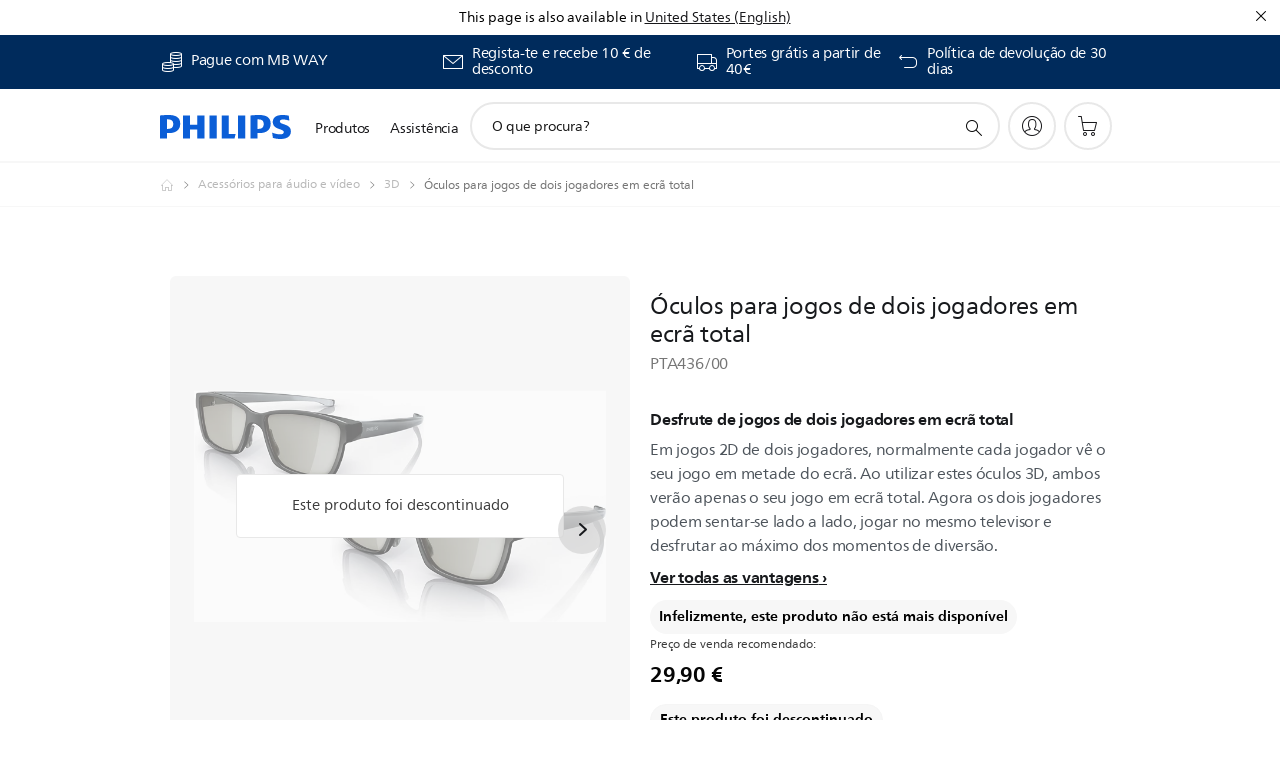

--- FILE ---
content_type: text/html;charset=utf-8
request_url: https://www.philips.pt/c-p/PTA436_00/oculos-para-jogos-de-dois-jogadores-em-ecra-total
body_size: 52229
content:
<!DOCTYPE HTML><html lang="pt-pt" dir="ltr" class="no-js non-ie" xmlns:wb="http://open.weibo.com/wb"> <head> <meta charset="utf-8"> <meta name="viewport" content="width=device-width, initial-scale=1"> <script>LUX=function(){function n(){return Date.now?Date.now():+new Date}var r,t=n(),a=window.performance||{},e=a.timing||{activationStart:0,navigationStart:(null===(r=window.LUX)||void 0===r?void 0:r.ns)||t};function i(){return a.now?(r=a.now(),Math.floor(r)):n()-e.navigationStart;var r}(LUX=window.LUX||{}).ac=[],LUX.addData=function(n,r){return LUX.cmd(["addData",n,r])},LUX.cmd=function(n){return LUX.ac.push(n)},LUX.getDebug=function(){return[[t,0,[]]]},LUX.init=function(){return LUX.cmd(["init"])},LUX.mark=function(){for(var n=[],r=0;r<arguments.length;r++)n[r]=arguments[r];if(a.mark)return a.mark.apply(a,n);var t=n[0],e=n[1]||{};void 0===e.startTime&&(e.startTime=i());LUX.cmd(["mark",t,e])},LUX.markLoadTime=function(){return LUX.cmd(["markLoadTime",i()])},LUX.measure=function(){for(var n=[],r=0;r<arguments.length;r++)n[r]=arguments[r];if(a.measure)return a.measure.apply(a,n);var t,e=n[0],o=n[1],u=n[2];t="object"==typeof o?n[1]:{start:o,end:u};t.duration||t.end||(t.end=i());LUX.cmd(["measure",e,t])},LUX.send=function(){return LUX.cmd(["send"])},LUX.ns=t;var o=LUX;return window.LUX_ae=[],window.addEventListener("error",(function(n){window.LUX_ae.push(n)})),o}();</script> <script>!function(){var e=document.cookie.split("; ").find(function(e){return e.startsWith("notice_gdpr_prefs=")});if(e){var t=e.split("=")[1].split(/[,:\s]+/);t.includes("1")&&((n=document.createElement("script")).src="https://cdn.speedcurve.com/js/lux.js?id=33353111",n.async=!0,n.crossOrigin="anonymous",document.head.appendChild(n))}}();</script> <script>LUX.label="Product Detail";</script> <link rel="preconnect" href="https://www.googletagmanager.com"> <link rel="preconnect" href="https://images.philips.com"> <link rel="preconnect" href="https://consent.trustarc.com/"> <link rel="preconnect" href="https://philipselectronicsne.tt.omtrdc.net" crossorigin="use-credentials"> <link rel="preconnect" href="https://www.googleoptimize.com"> <link rel="preload" href="/etc/philips/clientlibs/foundation-base/clientlibs-css-rb2014/fonts/neuefrutigerworld-1.20.0-w02/NeueFrutigerWorldW02-Book.woff2" as="font" type="font/woff2" media="(min-width:701px)" crossorigin> <link rel="preload" href="/etc/philips/clientlibs/foundation-base/clientlibs-css-rb2014/fonts/neuefrutigerworld-1.20.0-w02/NeueFrutigerWorldW02-Bold.woff2" as="font" type="font/woff2" media="(min-width:701px)" crossorigin> <link rel="preload" href="/etc/philips/clientlibs/foundation-base/clientlibs-css-rb2014/fonts/neuefrutigerworld-1.20.0-w02/NeueFrutigerWorldW02-Light.woff2" as="font" type="font/woff2" media="(min-width:701px)" crossorigin> <link rel="preload" href="/etc/philips/clientlibs/foundation-base/clientlibs-css-rb2014/fonts/philips-global-icon-font/philips-global-icon-font-v2.8.woff2" as="font" type="font/woff2" crossorigin> <link rel="preload" href="/etc/philips/clientlibs/foundation-base/clientlibs-css-rb2014/fonts/philips-global-icon-font/philips-global-icon-font-32-v2.8.woff2" as="font" type="font/woff2" crossorigin> <script> window.dtm=window.dtm || {};
dtm.dnt=false; </script> <title> Óculos para jogos de dois jogadores em ecrã total PTA436/00 | Philips</title> <meta name="description" content=" - Em jogos 2D de dois jogadores, normalmente cada jogador vê o seu jogo em metade do ecrã. Ao utilizar estes óculos 3D, ambos verão apenas o seu jogo em ecrã total. Agora os dois jogadores podem sentar-se lado a lado, jogar no mesmo televisor e desfrutar ao máximo dos momentos de diversão."> <meta name="keywords" content="Acessórios para áudio e vídeo, 3D, PTA436/00, Óculos para jogos de dois jogadores em ecrã total"> <meta name="PHILIPS.CONTEXT.LOCALE" content="pt_pt"> <meta name="PHILIPS.CONTEXT.CM.ENABLE" content="true"><meta name="PS_CARDTYPE" content="generic"> <meta name="PS_CONTENTTYPE_KEY" content="product"> <meta name="PS_CONTENTTYPE" content="Produto"> <meta name="PS_FILTER_CONTENTTYPE" content="Produtos"> <meta name="PS_CONTENTGROUP" content="Produtos"> <meta name="PS_TITLE" content="Óculos para jogos de dois jogadores em ecrã total"> <meta name="PS_SUBTITLE" content=""> <meta name="PS_BODYTEXT" content=" - Em jogos 2D de dois jogadores, normalmente cada jogador vê o seu jogo em metade do ecrã. Ao utilizar estes óculos 3D, ambos verão apenas o seu jogo em ecrã total. Agora os dois jogadores podem sentar-se lado a lado, jogar no mesmo televisor e desfrutar ao máximo dos momentos de diversão."> <meta name="PS_IMAGE" content="https://images.philips.com/is/image/philipsconsumer/a1c7bb9383cd47809eb2afbd0119af24?$pnglarge$"> <meta name="PS_PRODUCT_CONSUMER_STATUS" content="SUPPORT"> <meta name="PS_DTN" content="PTA436/00"> <meta name="PS_QUICKLINK_1_LABEL" content="Visão geral"> <meta name="PS_QUICKLINK_1_LINK" content="https://www.philips.pt/c-p/PTA436_00/oculos-para-jogos-de-dois-jogadores-em-ecra-total"> <meta name="PS_QUICKLINK_2_LABEL" content="Especificações"> <meta name="PS_QUICKLINK_2_LINK" content="https://www.philips.pt/c-p/PTA436_00/oculos-para-jogos-de-dois-jogadores-em-ecra-total/visao-geral#specifications"> <meta name="PS_QUICKLINK_3_LABEL" content="Críticas"> <meta name="PS_QUICKLINK_3_LINK" content="https://www.philips.pt/c-p/PTA436_00/oculos-para-jogos-de-dois-jogadores-em-ecra-total/visao-geral#reviews"> <meta name="PS_QUICKLINK_4_LABEL" content="Assistência"> <meta name="PS_QUICKLINK_4_LINK" content="https://www.philips.pt/c-p/PTA436_00/oculos-para-jogos-de-dois-jogadores-em-ecra-total/suporte#reviews"> <meta name="PS_GTIN" content="8712581603977"> <meta name="PS_PRODUCT_RANK" content="99"> <meta name="PS_PRODUCT_GROUP" content="Som e imagem"> <meta name="PS_PRODUCT_CATEGORY" content="Acessórios para áudio e vídeo"> <meta name="PS_PRODUCT_SUBCATEGORY" content="3D"> <meta name="PS_PRODUCT_PRICE" content="29.9"> <meta name="PS_PRODUCT_CURRENCY" content="EUR"> <meta name="PS_PRODUCT_TYPE" content="CRP"> <meta name="PS_PRODUCT_VERSIONS" content="para televisores Easy 3D"> <meta name="PS_DATE" content="2011-10-09T00:00:00.000+02:00"> <meta name="PS_PRODUCT_SHOPAVAILABILITY" content="false"> <meta name="PS_PRODUCT_ACCESSORY" content="true"> <meta name="PS_ACCESSORY_CTNS" content=""> <meta name="PS_PRODUCT_SOLD_ON_PHILIPS" content="false"> <meta name="PS_PRODUCT_PROMOTION" content="false"> <meta name="PS_PRODUCT_SHOPDISCOUNT" content="false"> <meta name="PS_SHOP_ENABLED" content="true"> <meta name="PS_PRODUCT_GROUP_ID" content="SOUND_AND_VISION_GR"> <meta name="PS_PRODUCT_CATEGORY_ID" content="AUDIO_AND_VIDEO_CA"> <meta name="PS_PRODUCT_SUBCATEGORY_ID" content="3D_SU"> <meta name="PHILIPS.METRICS.DIVISION" content="CP"> <meta name="PHILIPS.METRICS.SECTION" content="main"> <meta name="PHILIPS.METRICS.COUNTRY" content="pt"> <meta name="PHILIPS.METRICS.LANGUAGE" content="pt"> <meta name="PHILIPS.METRICS.CATALOGTYPE" content="consumer"> <meta name="PHILIPS.METRICS.PRODUCTGROUP" content="sound_and_vision"> <meta name="PHILIPS.METRICS.PRODUCTCATEGORY" content="audio_and_video"> <meta name="PHILIPS.METRICS.PRODUCTSUBCATEGORY" content="3d"> <meta name="PHILIPS.METRICS.PRODUCTID" content="pta436_00"> <meta name="PHILIPS.METRICS.PAGENAME" content="pta436_00:overview"> <meta property="og:title" content="Buy the Philips Óculos para jogos de dois jogadores em ecrã total PTA436/00 Óculos para jogos de dois jogadores em ecrã total"> <meta property="og:description" content="Em jogos 2D de dois jogadores, normalmente cada jogador vê o seu jogo em metade do ecrã. Ao utilizar estes óculos 3D, ambos verão apenas o seu jogo em ecrã total. Agora os dois jogadores podem sentar-se lado a lado, jogar no mesmo televisor e desfrutar ao máximo dos momentos de diversão.‎"> <meta property="og:type" content="product"> <meta property="og:url" content="https://www.philips.pt/c-p/PTA436_00/oculos-para-jogos-de-dois-jogadores-em-ecra-total"> <meta property="og:site_name" content="Philips"> <meta property="twitter:label2" content="Acessórios para áudio e vídeo"> <meta property="twitter:data2" content="3D"> <script> window.philips = window.philips || {};



philips.context = {
    sector: 'CP',
    isAuthorMode: 'false',
    
    locale: {
        country: 'pt',
        language: 'pt',
        currency: 'EUR',
        code: 'pt_PT'
    },
    productCatalog: {
        ctn: 'pta436/00',
        catalogType: 'consumer',
        productGroup: 'sound_and_vision',
        productCategory: 'audio_and_video',
        productSubCategory: '3d',
        shopEnabled : 'false',
        price: "'29,90 €|EUR'",
        
        stars: '',
        reviews: '',
        
        inStock: '',
    },
     productCatalogId:
    {
        ctn: 'PTA436/00',
        groupId: 'SOUND_AND_VISION_GR',
        categoryId: 'AUDIO_AND_VIDEO_CA',
        subcategoryId: '3D_SU',
    },
    page: {
        section: 'main',
        pageName: 'pta436/00:overview',
        pageType: 'product_detail',
        pageSubType: 'overview',
        pageDetail: 'CRP|ACCESSORY',
        tags: '',
        infoType: '',
        trackingGroup: 'D2C-WEB-UPF-Product',
    },
    url: {
        repositoryPath: '/content/B2C/pt_PT/product-catalog/so/acessorios-para-audio-e-video/3d/PTA436_00',
        findSimilarProductsLink: 'https://www.philips.pt/c-m-so/acessorios-para-audio-e-video/3d/lancamentos',
        
        personalizationUrl:'https://www.philips.pt/c-p/PTA436_00/oculos-para-jogos-de-dois-jogadores-em-ecra-total'
    }
}; </script> <script src="/a1l4rgpa1fx2crzaqh/s3ns3t0g4k288vipw56.js"></script> <script src="/a1l4rgpa1fx2crzaqh/t1l6vgru59xvprnlz0ll.js" defer></script> <link rel="canonical" href="https://www.philips.pt/c-p/PTA436_00/oculos-para-jogos-de-dois-jogadores-em-ecra-total"/> <link rel="apple-touch-icon" href="/etc/philips/clientlibs/foundation-base/clientlibs-css/img/favicon/favicon-hd.png"> <link rel="icon" type="image/svg+xml" href="/etc/philips/clientlibs/foundation-base/clientlibs-css/img/favicon/favicon.svg"> <link rel="icon" type="image/png" href="/etc/philips/clientlibs/foundation-base/clientlibs-css/img/favicon/favicon-192x192.png" sizes="192x192"> <link rel="icon" type="image/png" href="/etc/philips/clientlibs/foundation-base/clientlibs-css/img/favicon/favicon-96x96.png" sizes="96x96"> <link rel="icon" type="image/png" href="/etc/philips/clientlibs/foundation-base/clientlibs-css/img/favicon/favicon-32x32.png" sizes="32x32"> <link rel="icon" type="image/png" href="/etc/philips/clientlibs/foundation-base/clientlibs-css/img/favicon/favicon-16x16.png" sizes="16x16"> <meta name="msapplication-TileColor" content="#ffffff"> <meta name="msapplication-TileImage" content="/etc/philips/clientlibs/foundation-base/clientlibs-css/img/favicon/favicon-hd.png"> <script id="product-schema" data-shoppub-eop="" data-shop="false" type="application/ld+json"> {"@type":"Product","@context":"http://schema.org/","name":"Óculos para jogos de dois jogadores em ecrã total","url":"https://www.philips.pt/c-p/PTA436_00/oculos-para-jogos-de-dois-jogadores-em-ecra-total","image":["https://images.philips.com/is/image/philipsconsumer/a1c7bb9383cd47809eb2afbd0119af24"],"description":"Em jogos 2D de dois jogadores, normalmente cada jogador vê o seu jogo em metade do ecrã. Ao utilizar estes óculos 3D, ambos verão apenas o seu jogo em ecrã total. Agora os dois jogadores podem sentar-se lado a lado, jogar no mesmo televisor e desfrutar ao máximo dos momentos de diversão.","sku":"PTA436/00","mpn":"PTA436/00","gtin13":"8712581603977","brand":{"@type":"Thing","name":"Philips"}}</script> <script type="text/javascript"> (function(){(function(l,u,C){var O=[],P=[],f={_version:"3.6.0",_config:{classPrefix:"test-",enableClasses:!0,enableJSClass:!0,usePrefixes:!0},_q:[],on:function(e,t){var n=this;setTimeout(function(){t(n[e])},0)},addTest:function(e,t,n){P.push({name:e,fn:t,options:n})},addAsyncTest:function(e){P.push({name:null,fn:e})}},s=function(){};s.prototype=f,s=new s,s.addTest("svg",!!u.createElementNS&&!!u.createElementNS("http://www.w3.org/2000/svg","svg").createSVGRect),s.addTest("localstorage",function(){var e="modernizr";try{return localStorage.setItem(e,e),localStorage.removeItem(e),!0}catch{return!1}});var w=f._config.usePrefixes?" -webkit- -moz- -o- -ms- ".split(" "):["",""];f._prefixes=w;function v(e,t){return typeof e===t}function F(){var e,t,n,r,i,a,o;for(var p in P)if(P.hasOwnProperty(p)){if(e=[],t=P[p],t.name&&(e.push(t.name.toLowerCase()),t.options&&t.options.aliases&&t.options.aliases.length))for(n=0;n<t.options.aliases.length;n++)e.push(t.options.aliases[n].toLowerCase());for(r=v(t.fn,"function")?t.fn():t.fn,i=0;i<e.length;i++)a=e[i],o=a.split("."),o.length===1?s[o[0]]=r:(s[o[0]]&&!(s[o[0]]instanceof Boolean)&&(s[o[0]]=new Boolean(s[o[0]])),s[o[0]][o[1]]=r),O.push((r?"":"no-")+o.join("-"))}}var g=u.documentElement,_=g.nodeName.toLowerCase()==="svg";function A(e){var t=g.className,n=s._config.classPrefix||"";if(_&&(t=t.baseVal),s._config.enableJSClass){var r=new RegExp("(^|\\s)"+n+"no-js(\\s|$)");t=t.replace(r,"$1"+n+"js$2")}s._config.enableClasses&&(t+=" "+n+e.join(" "+n),_?g.className.baseVal=t:g.className=t)}var j="Moz O ms Webkit",L=f._config.usePrefixes?j.toLowerCase().split(" "):[];f._domPrefixes=L;var T;(function(){var e={}.hasOwnProperty;!v(e,"undefined")&&!v(e.call,"undefined")?T=function(t,n){return e.call(t,n)}:T=function(t,n){return n in t&&v(t.constructor.prototype[n],"undefined")}})(),f._l={},f.on=function(e,t){this._l[e]||(this._l[e]=[]),this._l[e].push(t),s.hasOwnProperty(e)&&setTimeout(function(){s._trigger(e,s[e])},0)},f._trigger=function(e,t){if(this._l[e]){var n=this._l[e];setTimeout(function(){var r,i;for(r=0;r<n.length;r++)i=n[r],i(t)},0),delete this._l[e]}};function q(e,t){if(typeof e=="object")for(var n in e)T(e,n)&&q(n,e[n]);else{e=e.toLowerCase();var r=e.split("."),i=s[r[0]];if(r.length==2&&(i=i[r[1]]),typeof i<"u")return s;t=typeof t=="function"?t():t,r.length==1?s[r[0]]=t:(s[r[0]]&&!(s[r[0]]instanceof Boolean)&&(s[r[0]]=new Boolean(s[r[0]])),s[r[0]][r[1]]=t),A([(t&&t!=!1?"":"no-")+r.join("-")]),s._trigger(e,t)}return s}s._q.push(function(){f.addTest=q});function y(){return typeof u.createElement!="function"?u.createElement(arguments[0]):_?u.createElementNS.call(u,"http://www.w3.org/2000/svg",arguments[0]):u.createElement.apply(u,arguments)}s.addTest("canvas",function(){var e=y("canvas");return!!(e.getContext&&e.getContext("2d"))});var k="CSS"in l&&"supports"in l.CSS,G="supportsCSS"in l;s.addTest("supports",k||G);function J(){var e=u.body;return e||(e=y(_?"svg":"body"),e.fake=!0),e}function z(e,t,n,r){var i="modernizr",a,o,p,c,m=y("div"),d=J();if(parseInt(n,10))for(;n--;)p=y("div"),p.id=r?r[n]:i+(n+1),m.appendChild(p);return a=y("style"),a.type="text/css",a.id="s"+i,(d.fake?d:m).appendChild(a),d.appendChild(m),a.styleSheet?a.styleSheet.cssText=e:a.appendChild(u.createTextNode(e)),m.id=i,d.fake&&(d.style.background="",d.style.overflow="hidden",c=g.style.overflow,g.style.overflow="hidden",g.appendChild(d)),o=t(m,e),d.fake?(d.parentNode.removeChild(d),g.style.overflow=c,g.offsetHeight):m.parentNode.removeChild(m),!!o}var V=function(){var e=l.matchMedia||l.msMatchMedia;return e?function(t){var n=e(t);return n&&n.matches||!1}:function(t){var n=!1;return z("@media "+t+" { #modernizr { position: absolute; } }",function(r){n=(l.getComputedStyle?l.getComputedStyle(r,null):r.currentStyle).position=="absolute"}),n}}();f.mq=V;var X=f.testStyles=z;s.addTest("touchevents",function(){return!!("ontouchstart"in l||l.DocumentTouch&&u instanceof DocumentTouch)});var R=f._config.usePrefixes?j.split(" "):[];f._cssomPrefixes=R;function W(e,t){return!!~(""+e).indexOf(t)}function B(e){return e.replace(/([a-z])-([a-z])/g,function(t,n,r){return n+r.toUpperCase()}).replace(/^-/,"")}var N=function(e){var t=w.length,n=l.CSSRule,r;if(typeof n>"u")return C;if(!e)return!1;if(e=e.replace(/^@/,""),r=e.replace(/-/g,"_").toUpperCase()+"_RULE",r in n)return"@"+e;for(var i=0;i<t;i++){var a=w[i],o=a.toUpperCase()+"_"+r;if(o in n)return"@-"+a.toLowerCase()+"-"+e}return!1};f.atRule=N;function H(e,t){return function(){return e.apply(t,arguments)}}function Z(e,t,n){var r;for(var i in e)if(e[i]in t)return n===!1?e[i]:(r=t[e[i]],v(r,"function")?H(r,n||t):r);return!1}var I={elem:y("modernizr")};s._q.push(function(){delete I.elem});var h={style:I.elem.style};s._q.unshift(function(){delete h.style});function U(e){return e.replace(/([A-Z])/g,function(t,n){return"-"+n.toLowerCase()}).replace(/^ms-/,"-ms-")}function K(e,t,n){var r;if("getComputedStyle"in l){r=getComputedStyle.call(l,e,t);var i=l.console;if(r!==null)n&&(r=r.getPropertyValue(n));else if(i){var a=i.error?"error":"log";i[a].call(i,"getComputedStyle returning null, its possible modernizr test results are inaccurate")}}else r=!t&&e.currentStyle&&e.currentStyle[n];return r}function Q(e,t){var n=e.length;if("CSS"in l&&"supports"in l.CSS){for(;n--;)if(l.CSS.supports(U(e[n]),t))return!0;return!1}else if("CSSSupportsRule"in l){for(var r=[];n--;)r.push("("+U(e[n])+":"+t+")");return r=r.join(" or "),z("@supports ("+r+") { #modernizr { position: absolute; } }",function(i){return K(i,null,"position")=="absolute"})}return C}function D(e,t,n,r){if(r=v(r,"undefined")?!1:r,!v(n,"undefined")){var i=Q(e,n);if(!v(i,"undefined"))return i}for(var a,o,p,c,m,d=["modernizr","tspan","samp"];!h.style&&d.length;)a=!0,h.modElem=y(d.shift()),h.style=h.modElem.style;function E(){a&&(delete h.style,delete h.modElem)}for(p=e.length,o=0;o<p;o++)if(c=e[o],m=h.style[c],W(c,"-")&&(c=B(c)),h.style[c]!==C)if(!r&&!v(n,"undefined")){try{h.style[c]=n}catch{}if(h.style[c]!=m)return E(),t=="pfx"?c:!0}else return E(),t=="pfx"?c:!0;return E(),!1}var Y=f.testProp=function(e,t,n){return D([e],C,t,n)};function x(e,t,n,r,i){var a=e.charAt(0).toUpperCase()+e.slice(1),o=(e+" "+R.join(a+" ")+a).split(" ");return v(t,"string")||v(t,"undefined")?D(o,t,r,i):(o=(e+" "+L.join(a+" ")+a).split(" "),Z(o,t,n))}f.testAllProps=x;function S(e,t,n){return x(e,C,C,t,n)}f.testAllProps=S,s.addTest("flexbox",S("flexBasis","1px",!0)),s.addTest("csstransforms",function(){return navigator.userAgent.indexOf("Android 2.")===-1&&S("transform","scale(1)",!0)}),s.addTest("csstransforms3d",function(){return!!S("perspective","1px",!0)}),s.addTest("csstransitions",S("transition","all",!0)),s.addTest("appearance",S("appearance"));var b=f.prefixed=function(e,t,n){return e.indexOf("@")===0?N(e):(e.indexOf("-")!=-1&&(e=B(e)),t?x(e,t,n):x(e,"pfx"))};s.addTest("fullscreen",!!(b("exitFullscreen",u,!1)||b("cancelFullScreen",u,!1))),s.addTest("objectfit",!!b("objectFit"),{aliases:["object-fit"]}),F(),A(O),delete f.addTest,delete f.addAsyncTest;for(var M=0;M<s._q.length;M++)s._q[M]();l.Modernizr=s})(window,document),window.Modernizr.addTest("correctvh",function(){return!navigator.userAgent.match(/(iPad|iPhone);.*CPU.*OS (6|7)_\d/i)}),window.Modernizr.addTest("touch",function(){return window.Modernizr.touchevents}),window.Modernizr.addTest("ipad",function(){return!!navigator.userAgent.match(/iPad/i)}),window.Modernizr.addTest("iphone",function(){return!!navigator.userAgent.match(/iPhone/i)}),window.Modernizr.addTest("ipod",function(){return!!navigator.userAgent.match(/iPod/i)}),window.Modernizr.addTest("ios",function(){return window.Modernizr.ipad||window.Modernizr.ipod||window.Modernizr.iphone}),function(){var l=document.documentElement,u="no-js";window.Modernizr._config.classPrefix&&l.className.indexOf(u)>-1&&(l.className=l.className.replace(u,window.Modernizr._config.classPrefix+"js"))}(),function(){window.sessionStorage&&window.sessionStorage.getItem("philips.hideRecallBanner")==="true"&&document.documentElement.classList.add("pv-hrb")}()})(); </script><link rel="stylesheet" href="/etc/designs/b2c-seamless-theme/clientlibs.min.260119.css" type="text/css"> <script type="application/json" class="pv-d2c-search__translations"> {"translations":{"d2c-search.more-tab":"Assistência e mais","d2c-search.search-empty":"Pesquisa sem resultados\n","d2c-search.sort-by-date-asc":"Data (Ascendente)","d2c-search.popular-support-topics-title":"Tópicos de assistência","d2c-search.filter-rating-value":"{0} ou mais","d2c-search.help-banner-title":"Encontrar produtos e assistência para cuidados de saúde e hospitalares","d2c-search.suggested-results":"Resultados sugeridos","TBD":"Em stock","d2c-search.filter-range-max":"Máx","d2c-search.sort-by-date-desc":"Data (Descendente)\n","d2c-search.no-result-for-search":"Pedimos desculpa! Nenhum resultado encontrado. ","d2c-search.nmore":"Mais","d2c-search.add-to-cart-btn":"Adicionar ao carrinho","d2c-search.search-results-for":"Resultados da pesquisa para","d2c-search.overall-rating":"Classificação geral","d2c-search.bundle-discount-label":"Desconto de pacote","d2c-search.recently-viewed-title":"Itens vistos recentemente","d2c-search.filter-rating-title":"Classificação do cliente","d2c-search.submit-search-box":"Pesquisar","d2c-search.sort-by-size-asc":"Tamanho (Ascendente)\n","d2c-search.filters-title":"Filtros","d2c-search.sort-by-alphabetical-desc":"Ordem alfabética (Descendente)\n","d2c-search.sort-by-relevance":"Relevância","d2c-search.filter-price-title":"Preço","d2c-search.help-banner-desc":"Ecógrafo, monitores, imagens e muito mais","d2c-search.sort-by-newest":"Mais actuais","d2c-search.popular-categories-title":"Categorias populares","d2c-search.clear":"Limpar","d2c-search.help-suggestions-title":"Sugestões","d2c-search.products-tab":"Produtos","d2c-search-added-to-cart-btn":"Adicionado ao carrinho","d2c-search.refurbishment-label":"Renovação","d2c-search.sort-by-size-desc":"Tamanho (Descendente)\n","d2c-search.search-box-sitewide":"Em todo o website\n","d2c-search.filter-apply-all":"Aplicar filtros","d2c-search.what-look-for":"O que procura?","d2c-search.sort-by-price-high-to-low":"Preço (mais alto)","d2c-search.try-different-search":"Experimente pesquisar outro termo.","d2c-search.notify-me-btn":"Receber uma notificação","d2c-search.filter-price-range":"Preço {0} - {1}","d2c-search.sort-by-alphabetical-asc":"Ordem alfabética (Ascendente)\n","d2c-search.sort-by-rating":"Classificação","d2c-search.help-banner-cta-text":"Aceda a Philips.com/healthcare","d2c-search.search-box-label":"Pesquisa no website","d2c-search.filter-range-min":"Mín","d2c-search.filter-availability-in-stock":"Em stock","d2c-search.filter-availability-title":"Disponibilidade","d2c-search.help-suggestions-1":"Assegure-se de que escreveu todas as palavras corretamente.","d2c-search.help-suggestions-3":"Pesquisar nome do produto (por exemplo, Airfryer, Sonicare).","d2c-search.help-suggestions-2":"Pesquisar número do produto (por exemplo, HD9240/90, L2BO/00).","d2c-search.added-to-cart-btn":"Adicionado ao carrinho","d2c-search.help-suggestions-4":"Experimente palavras-chave diferentes.","d2c-search.filter-clear-all":"Limpar filtros","d2c-search.sort-by-price-low-to-high":"Preço (mais baixo)"}} </script></head> <body class="crprpoductpage " style=" " data-country="PT" data-language="pt" data-locale="pt_PT"> <!--<noindex>--> <!-- HEADER SECTION START --> <div class="genericheaderpage basepage page"><div class="header n02v3-header-a n02v3-header component-base"> <header class="p-n02v3 p-layout-row p-n02v3__hamburger--close
     
     
    default pv-padding-block-end--m
     
     p-n02v3__contextual 
     
     p-n02v3__shop 
    p-n02v3__usp-banner--active 
    p-n02v3--b2c
    p-n02v3--show-search-field
    
     "
        data-n25="false"
        data-n25-mobile="false"
        data-flyout-links="{&quot;howToRegister&quot;:&quot;https://www.philips.pt/myphilips/register-your-product&quot;,&quot;myProducts&quot;:&quot;/myphilips#/my-products&quot;,&quot;registerProduct&quot;:&quot;/myphilips#/register-new-product/search&quot;,&quot;myDashboard&quot;:&quot;/myphilips#/my-home&quot;,&quot;login&quot;:&quot;/myphilips&quot;,&quot;myAccount&quot;:&quot;https://www.philips.pt/myphilips/register-product#tab\u003duser&quot;,&quot;signUp&quot;:&quot;https://www.philips.pt/myphilips/login#tab\u003dsign-up&quot;}"
        data-is-fixed-height="true"
        data-is-stock-indicator = "inherit"
        data-stock-market=""
        data-stock-indicator-api = "https://tools.eurolandir.com/tools/pricefeed/xmlirmultiiso5.aspx?companyid=2522"
        data-shop-site=""> <div class="p-n02v3__top-banner" data-shop-error-message="Devido a manutenção programada, não é possível fazer compras neste momento. Verifique a disponibilidade novamente dentro de algumas horas.
"> <div class="geodetectionbar tc53-geo-detection-bar"> <div class="p-tc53-geo-detection-bar" data-current-page-path='/content/B2C/pt_PT/product-catalog/so/acessorios-para-audio-e-video/3d/PTA436_00'> <script type="text/x-handlebars-template" data-template="tc53-geo-detection-bar-template"> <div class="p-notification-bar p-navigation" > <span class="p-text p-direction-ltr"> <label class="p-label" >This page is also available in</label> <a  data-track-type="track-conversion" data-track-name="interaction"  data-track-description="link:geo_detection" class="p-anchor-geobar" href="{{url}}">{{urlLinkName}}</a> </span> <button class="p-close p-square p-inverted p-icon-close p-small" aria-label="Fechar"></button> </div> </script> </div> </div> <div class="p-n02v3__usp-banner-wrapper   p-n02v3__usp-banner-wrapper--xs-s-hidden"> <ul class="p-n02v3__usp-banner p-layout-inner p-cell-gutter
                                                 p-n02v3__usp-banner--col4"> <li class="p-n02v3__usp-banner-item"> <div class="gc23v2-1 gc23v2-icon component-base"> <div class="p-gc23v2-icon  
         p-icon-with-text
		
		
         p-row-gutter  "> <i class="p-icon-coins"
							aria-label="foundation-base.gc23.p-icon-coins"></i> <div class="p-gc23v2-icon-text"> <table border="0" cellpadding="0" cellspacing="0" width="238"> <tbody><tr><td height="19" width="238">Pague com MB WAY</td> </tr></tbody></table> </div> </div> </div> </li> <li class="p-n02v3__usp-banner-item"> <div class="gc23v2-2 gc23v2-icon component-base"> <div class="p-gc23v2-icon  
         p-icon-with-text
		
		
         p-row-gutter  "> <!--googleoff: anchor--> <a class="" data-track-type="track-conversion" data-track-name="interaction" data-track-compid="gc23v2" data-track-description="icon:member" href="https://www.philips.pt/c-e/member" target="_self" title="(abre na mesma janela)" rel="" aria-label=""> <i class="p-icon-envelope"
							aria-label="ícone de envelope"></i> <div class="p-gc23v2-icon-text"> <p>Regista-te e recebe 10 € de desconto</p> </div> </a> <!--googleon: anchor--> </div> </div> </li> <li class="p-n02v3__usp-banner-item"> <div class="gc23v2-3 gc23v2-icon component-base"> <div class="p-gc23v2-icon  
         p-icon-with-text
		
		
         p-row-gutter  "> <!--googleoff: anchor--> <a class="" data-track-type="track-conversion" data-track-name="interaction" data-track-compid="gc23v2" data-track-description="icon:delivery" href="https://www.philips.pt/c-w/support-home/online-store-faq.html#slide_delivery_faq" target="_self" title="(abre na mesma janela)" rel="" aria-label=""> <i class="p-icon-transport-truck"
							aria-label="ícone de caminhão de transporte"></i> <div class="p-gc23v2-icon-text"> <p>Portes grátis a partir de 40€</p> </div> </a> <!--googleon: anchor--> </div> </div> </li> <li class="p-n02v3__usp-banner-item"> <div class="gc23v2-4 gc23v2-icon component-base"> <div class="p-gc23v2-icon  
         p-icon-with-text
		
		
         p-row-gutter  "> <!--googleoff: anchor--> <a class="" data-track-type="track-conversion" data-track-name="interaction" data-track-compid="gc23v2" data-track-description="icon:return" href="https://www.philips.pt/c-w/support-home/online-store-faq#slide_returns" target="_self" title="(abre na mesma janela)" rel="" aria-label=""> <i class="p-icon-returns"
							aria-label="foundation-base.gc23.p-icon-returns"></i> <div class="p-gc23v2-icon-text"> <p>Política de devolução de 30 dias</p> </div> </a> <!--googleon: anchor--> </div> </div> </li> </ul> </div> </div> <div class="p-n02v3__inner"> <div class="p-layout-inner"> <div class="p-n02v3__shape"> <a href='https://www.philips.pt/' title="Página inicial" class="p-n02v3__shapelink"> <div class="p-n02v3__shape-wrapper"> <svg width="131" height="24" viewBox="0 0 131 24" fill="none" xmlns="http://www.w3.org/2000/svg"> <path d="M44.4019 0.480751V23.5192H37.3709V14.4601H30.0545V23.5192H23.0235V0.480751H30.0545V9.63756H37.3709V0.480751H44.4019ZM68.8676 18.892V0.480751H61.8366V23.5192H74.5465L75.6056 18.892H68.8601H68.8676ZM56.6385 0.480751H49.6075V23.5192H56.6385V0.480751ZM85.1455 0.480751H78.1145V23.5192H85.1455V0.480751ZM119.82 6.36244C119.82 5.10798 121.074 4.52958 123.095 4.52958C125.311 4.52958 127.715 5.01033 129.36 5.68639L128.781 0.676056C126.948 0.292958 125.311 0 122.329 0C116.65 0 112.789 2.2385 112.789 6.94085C112.789 15.0385 123.771 13.4009 123.771 17.1568C123.771 18.5991 122.712 19.3728 120.113 19.3728C117.799 19.3728 114.238 18.5991 112.12 17.5399L112.894 22.8432C115.012 23.6169 117.904 24 120.218 24C126.092 24 130.907 22.0695 130.907 16.2854C130.907 8.5784 119.827 10.0207 119.827 6.35493L119.82 6.36244ZM110.67 8.77371C110.67 14.6554 106.524 18.0282 99.9812 18.0282H97.4798V23.5192H90.4488V0.480751C92.8601 0.187794 96.2254 0 99.0197 0C106.246 0 110.678 2.31361 110.678 8.77371H110.67ZM103.737 8.87136C103.737 5.97934 102.1 4.34178 98.6291 4.34178C98.2685 4.34178 97.8854 4.34178 97.4723 4.36432V13.8817H98.6291C102.287 13.8817 103.737 11.861 103.737 8.87136ZM20.2291 8.77371C20.2291 14.6554 16.0901 18.0282 9.53991 18.0282H7.0385V23.5192H0V0.480751C2.41127 0.187794 5.77653 0 8.57089 0C15.7972 0 20.2216 2.31361 20.2216 8.77371H20.2291ZM13.2883 8.87136C13.2883 5.97934 11.6507 4.34178 8.18779 4.34178C7.82723 4.34178 7.44413 4.34178 7.03099 4.36432V13.8817H8.18779C11.846 13.8817 13.2883 11.861 13.2883 8.87136Z" fill="#0B5ED7"/> </svg> </div> </a> </div> </div> <nav class="p-n02v3__menu"> <div class="p-n02v3__mobiletopbg" aria-hidden="true"></div> <div class="p-n02v3__mobilebottombg" aria-hidden="true"></div> <div class="p-n02v3__m1bg"> <div class="p-n02v3__mwrap"> <div class="p-n02v3__m1title"></div> <ul class="p-n02v3__m1"> <li class="p-n02v3__mli p-n02v3__products p-m-1
                                
                                "> <a href="#" class="p-n02v3__mlink" data-track-type="track-nav-nena" data-track-compid="n02v3" data-track-navid="header" data-track-navdest="consumer:produtos"> <span class="p-n02v3__m1item pv-heading pv-body--s pv-bold">Produtos</span> </a> <div class="p-n02v3__m2bg p-n02v3__miconbg p-n02v3__m2bg--products p-n02v3__mbg--hidden
                                    p-n02v3__contextual--mgbg"> <div class="p-n02v3__mwrap"> <div class="p-n02v3__mtitle"> <div class="p-n02v3__mback">Menu principal</div> <div class="p-n02v3__listtitle "> <div class="p-n02v3__mclose"><button class="p-icon-close" arial-label="Menu principal" ></button></div> <div class="pv-heading pv-body--m pv-bold">Produtos</div> </div> </div> <ul class="p-n02v3__m2 p-n02v3__micon"> <li class="p-n02v3__mli p-m-1-1 p-n02v3__group
                                                        "> <a href="#" class="p-n02v3__mlink" data-track-type="track-nav-nena" data-track-compid="n02v3" data-track-navid="header" data-track-navdest="consumer:produtos:cuidados_pessoais"> <span class="p-icon-personalcare--32 p-n02v3__m2icon"></span> <span class="pv-heading pv-body--s pv-bold p-n02v3__m2text">Cuidados pessoais</span> </a> <div class="p-n02v3__m3bg p-n02v3__mflyout p-n02v3__mbg--hidden
                                                            " data-bg-level="3"> <div class="p-n02v3__mwrap"> <div class="p-n02v3__mtitle p-n02v3__t--col14"> <div class="p-n02v3__mback">Menu principal</div> <div class="p-n02v3__listtitle "> <div class="p-n02v3__mclose"><button class="p-icon-close"
                                                                                                        arial-label="Menu principal"></button></div> <div class="pv-heading pv-body--m pv-bold">Cuidados pessoais</div> </div> </div> <ul class="p-n02v3__m3 p-n02v3__m--col14"> <li class="p-n02v3__mli p-n02v3__mli--subgroup p-m-1-1-1
                    "> <a href='#' class="p-n02v3__mlink"><span class="pv-heading pv-body--s">Para homem</span></a> <div class="p-n02v3__m4bg
                        " data-bg-level="4"> <div class="p-n02v3__mwrap"> <div class="p-n02v3__mtitle p-n02v3__t--col34"> <div class="p-n02v3__mback">Cuidados pessoais</div> <div class="p-n02v3__listtitle "> <div class="p-n02v3__mclose"><button class="p-icon-close"
                                                                       arial-label="Voltar"></button></div> <div class="pv-heading pv-body--m pv-bold">Para homem</div> </div> </div> <ul class="p-n02v3__m4
            p-n02v3__m--col24
            "> <li class="p-n02v3__mli p-n02v3__mli--cat p-m-1-1-1-1
             "> <a target="" href='https://www.philips.pt/c-e/pe/mens-grooming-welcome.html' class="p-n02v3__mlink p-n02v3__mlink--no-childs" data-track-type="track-nav-nena" data-track-compid="n02v3" data-track-navid="header" data-track-navdest="consumer:produtos:pe:cuidados_pessoais:para_homem:shaving-and-styling-fin-tool-nav"> <span class="pv-heading pv-body--s"> <br>Barbear, Styling e Aparar</br> Encontre a solução que precisa </span> </a> </li> <li class="p-n02v3__mli p-n02v3__mli--cat p-m-1-1-1-2
             "> <a target="" href='https://www.philips.pt/c-m-pe/maquinas-de-barbear-para-rosto' class="p-n02v3__mlink p-n02v3__mlink--no-childs" data-track-type="track-nav-nena" data-track-compid="n02v3" data-track-navid="header" data-track-navdest="consumer:produtos:pe:cuidados_pessoais:para_homem:shavers-nav"> <span class="pv-heading pv-body--s"> Máquinas de barbear </span> </a> </li> <li class="p-n02v3__mli p-n02v3__mli--cat p-m-1-1-1-3
             "> <a target="" href='https://www.philips.pt/c-m-pe/oneblade-aparar-contornar-e-barbear' class="p-n02v3__mlink p-n02v3__mlink--no-childs" data-track-type="track-nav-nena" data-track-compid="n02v3" data-track-navid="header" data-track-navdest="consumer:produtos:pe:cuidados_pessoais:para_homem:oneblade-360"> <span class="pv-heading pv-body--s"> OneBlade | Híbrido </span> </a> </li> <li class="p-n02v3__mli p-n02v3__mli--cat p-m-1-1-1-4
             "> <a target="" href='https://www.philips.pt/c-m-pe/oneblade-aparar-contornar-e-barbear/oneblade-intimate' class="p-n02v3__mlink p-n02v3__mlink--no-childs" data-track-type="track-nav-nena" data-track-compid="n02v3" data-track-navid="header" data-track-navdest="consumer:produtos:pe:cuidados_pessoais:para_homem:oneblade-intimate-nav"> <span class="pv-heading pv-body--s"> OneBlade Intimate </span> </a> </li> <li class="p-n02v3__mli p-n02v3__mli--cat p-m-1-1-1-5
             "> <a target="" href='https://www.philips.pt/c-m-pe/multigroomers' class="p-n02v3__mlink p-n02v3__mlink--no-childs" data-track-type="track-nav-nena" data-track-compid="n02v3" data-track-navid="header" data-track-navdest="consumer:produtos:pe:cuidados_pessoais:para_homem:multigroomers-nav"> <span class="pv-heading pv-body--s"> Aparadores tudo em um </span> </a> </li> <li class="p-n02v3__mli p-n02v3__mli--cat p-m-1-1-1-6
             "> <a target="" href='https://www.philips.pt/c-m-pe/modeladores-e-conj-de-barbear-de-rosto' class="p-n02v3__mlink p-n02v3__mlink--no-childs" data-track-type="track-nav-nena" data-track-compid="n02v3" data-track-navid="header" data-track-navdest="consumer:produtos:pe:cuidados_pessoais:para_homem:aparadores-de-barba-e-detalhes"> <span class="pv-heading pv-body--s"> Aparadores de barba </span> </a> </li> <li class="p-n02v3__mli p-n02v3__mli--cat p-m-1-1-1-7
             "> <a target="" href='https://www.philips.pt/c-m-pe/aparadores-de-cabelo' class="p-n02v3__mlink p-n02v3__mlink--no-childs" data-track-type="track-nav-nena" data-track-compid="n02v3" data-track-navid="header" data-track-navdest="consumer:produtos:pe:cuidados_pessoais:para_homem:aparadores-de-cabelo"> <span class="pv-heading pv-body--s"> Aparadores de cabelo </span> </a> </li> <li class="p-n02v3__mli p-n02v3__mli--cat p-m-1-1-1-8
             "> <a target="" href='https://www.philips.pt/c-m-pe/sistema-de-remocao-de-pelos-corporais' class="p-n02v3__mlink p-n02v3__mlink--no-childs" data-track-type="track-nav-nena" data-track-compid="n02v3" data-track-navid="header" data-track-navdest="consumer:produtos:pe:cuidados_pessoais:para_homem:aparadores-corporais"> <span class="pv-heading pv-body--s"> Aparadores corporais </span> </a> </li> <li class="p-n02v3__mli p-n02v3__mli--cat p-m-1-1-1-9
             "> <a target="" href='https://www.philips.pt/c-m-pe/aparadores-de-nariz-orelhas' class="p-n02v3__mlink p-n02v3__mlink--no-childs" data-track-type="track-nav-nena" data-track-compid="n02v3" data-track-navid="header" data-track-navdest="consumer:produtos:pe:cuidados_pessoais:para_homem:aparadores-de-detalhes-nav"> <span class="pv-heading pv-body--s"> Aparadores de detalhes </span> </a> </li> <li class="p-n02v3__mli p-n02v3__mli--cat p-m-1-1-1-10
             "> <a target="" href='https://www.philips.pt/c-e/barbear-para-homens.html' class="p-n02v3__mlink p-n02v3__mlink--no-childs" data-track-type="track-nav-nena" data-track-compid="n02v3" data-track-navid="header" data-track-navdest="consumer:produtos:pe:cuidados_pessoais:para_homem:shaving-tips-and-more"> <span class="pv-heading pv-body--s"> Dicas sobre barbear e muito mais </span> </a> </li> <li class="p-n02v3__mli p-n02v3__mli--cat p-m-1-1-1-11
             "> <a target="" href='https://www.philips.pt/c-m-pe/acessorios-e-pecas-de-substituicao' class="p-n02v3__mlink p-n02v3__mlink--no-childs" data-track-type="track-nav-nena" data-track-compid="n02v3" data-track-navid="header" data-track-navdest="consumer:produtos:pe:cuidados_pessoais:para_homem:accessories-and-replacement"> <span class="pv-heading pv-body--s"> Acessórios e peças </span> </a> </li> </ul> </div> </div> </li> <li class="p-n02v3__mli p-n02v3__mli--subgroup p-m-1-1-2
                    "> <a href='#' class="p-n02v3__mlink"><span class="pv-heading pv-body--s">Para mulher</span></a> <div class="p-n02v3__m4bg
                        " data-bg-level="4"> <div class="p-n02v3__mwrap"> <div class="p-n02v3__mtitle p-n02v3__t--col34"> <div class="p-n02v3__mback">Cuidados pessoais</div> <div class="p-n02v3__listtitle "> <div class="p-n02v3__mclose"><button class="p-icon-close"
                                                                       arial-label="Voltar"></button></div> <div class="pv-heading pv-body--m pv-bold">Para mulher</div> </div> </div> <ul class="p-n02v3__m4
            p-n02v3__m--col24
            "> <li class="p-n02v3__mli p-n02v3__mli--cat p-m-1-1-2-1
             "> <a target="" href='https://www.philips.pt/c-m-pe/lumea-ipl' class="p-n02v3__mlink p-n02v3__mlink--no-childs" data-track-type="track-nav-nena" data-track-compid="n02v3" data-track-navid="header" data-track-navdest="consumer:produtos:pe:cuidados_pessoais:para_mulher:lumea-nav"> <span class="pv-heading pv-body--s"> Lumea IPL </span> </a> </li> <li class="p-n02v3__mli p-n02v3__mli--cat p-m-1-1-2-2
             "> <a target="" href='https://www.philips.pt/c-m-pe/remocao-de-pelos' class="p-n02v3__mlink p-n02v3__mlink--no-childs" data-track-type="track-nav-nena" data-track-compid="n02v3" data-track-navid="header" data-track-navdest="consumer:produtos:pe:cuidados_pessoais:para_mulher:"> <span class="pv-heading pv-body--s"> Remoção de pelos </span> </a> </li> <li class="p-n02v3__mli p-n02v3__mli--cat p-m-1-1-2-3
             "> <a target="" href='https://www.philips.pt/c-m-pe/oneblade-aparar-contornar-e-barbear/oneblade-intimate' class="p-n02v3__mlink p-n02v3__mlink--no-childs" data-track-type="track-nav-nena" data-track-compid="n02v3" data-track-navid="header" data-track-navdest="consumer:produtos:pe:cuidados_pessoais:para_mulher:oneblade-intimate-nav"> <span class="pv-heading pv-body--s"> OneBlade Intimate </span> </a> </li> <li class="p-n02v3__mli p-n02v3__mli--cat p-m-1-1-2-4
             "> <a target="" href='https://www.philips.pt/c-m-pe/cuidados-do-cabelo/secadores-de-cabelo' class="p-n02v3__mlink p-n02v3__mlink--no-childs" data-track-type="track-nav-nena" data-track-compid="n02v3" data-track-navid="header" data-track-navdest="consumer:produtos:pe:cuidados_pessoais:para_mulher:hair-dryers-nav"> <span class="pv-heading pv-body--s"> Secadores de cabelo </span> </a> </li> <li class="p-n02v3__mli p-n02v3__mli--cat p-m-1-1-2-5
             "> <a target="" href='https://www.philips.pt/c-m-pe/cuidados-do-cabelo' class="p-n02v3__mlink p-n02v3__mlink--no-childs" data-track-type="track-nav-nena" data-track-compid="n02v3" data-track-navid="header" data-track-navdest="consumer:produtos:pe:cuidados_pessoais:para_mulher:"> <span class="pv-heading pv-body--s"> Cuidados do cabelo </span> </a> </li> <li class="p-n02v3__mli p-n02v3__mli--cat p-m-1-1-2-6
             "> <a target="" href='https://www.philips.pt/c-m-ac/acessorios-de-beleza-feminina' class="p-n02v3__mlink p-n02v3__mlink--no-childs" data-track-type="track-nav-nena" data-track-compid="n02v3" data-track-navid="header" data-track-navdest="consumer:produtos:pe:cuidados_pessoais:para_mulher:women-accessories-and-parts-nav"> <span class="pv-heading pv-body--s"> Acessórios e peças </span> </a> </li> </ul> </div> </div> </li> <li class="p-n02v3__mli p-n02v3__mli--subgroup p-m-1-1-3
                    "> <a href='#' class="p-n02v3__mlink"><span class="pv-heading pv-body--s">Cuidados de saúde oral</span></a> <div class="p-n02v3__m4bg
                        " data-bg-level="4"> <div class="p-n02v3__mwrap"> <div class="p-n02v3__mtitle p-n02v3__t--col34"> <div class="p-n02v3__mback">Cuidados pessoais</div> <div class="p-n02v3__listtitle "> <div class="p-n02v3__mclose"><button class="p-icon-close"
                                                                       arial-label="Voltar"></button></div> <div class="pv-heading pv-body--m pv-bold">Cuidados de saúde oral</div> </div> </div> <ul class="p-n02v3__m4
            p-n02v3__m--col24
            "> <li class="p-n02v3__mli p-n02v3__mli--cat p-m-1-1-3-1
             "> <a target="" href='https://www.philips.pt/c-m-pe/escovas-de-dentes-electricas' class="p-n02v3__mlink p-n02v3__mlink--no-childs" data-track-type="track-nav-nena" data-track-compid="n02v3" data-track-navid="header" data-track-navdest="consumer:produtos:pe:cuidados_pessoais:cuidados_de_saúde_oral:electric-toothbrushes-nav"> <span class="pv-heading pv-body--s"> Escovas de dentes elétricas </span> </a> </li> <li class="p-n02v3__mli p-n02v3__mli--cat p-m-1-1-3-2
             "> <a target="" href='https://www.philips.pt/c-m-pe/cabecas-para-escovas-de-dentes' class="p-n02v3__mlink p-n02v3__mlink--no-childs" data-track-type="track-nav-nena" data-track-compid="n02v3" data-track-navid="header" data-track-navdest="consumer:produtos:pe:cuidados_pessoais:cuidados_de_saúde_oral:toothbrush-heads-nav"> <span class="pv-heading pv-body--s"> Cabeças para escovas de dentes </span> </a> </li> <li class="p-n02v3__mli p-n02v3__mli--cat p-m-1-1-3-3
             "> <a target="" href='https://www.philips.pt/c-m-pe/power-flosser' class="p-n02v3__mlink p-n02v3__mlink--no-childs" data-track-type="track-nav-nena" data-track-compid="n02v3" data-track-navid="header" data-track-navdest="consumer:produtos:pe:cuidados_pessoais:cuidados_de_saúde_oral:power-flosser-nav"> <span class="pv-heading pv-body--s"> Power Flosser </span> </a> </li> <li class="p-n02v3__mli p-n02v3__mli--cat p-m-1-1-3-4
             "> <a target="" href='https://www.philips.pt/c-m-ac/acessorios-para-escovas-dentes' class="p-n02v3__mlink p-n02v3__mlink--no-childs" data-track-type="track-nav-nena" data-track-compid="n02v3" data-track-navid="header" data-track-navdest="consumer:produtos:pe:cuidados_pessoais:cuidados_de_saúde_oral:health-care-oral-accessories-and-parts-nav"> <span class="pv-heading pv-body--s"> Acessórios e peças </span> </a> </li> </ul> </div> </div> </li> <li class="p-n02v3__mli p-n02v3__mli--subgroup p-m-1-1-4
                    "> <a href='#' class="p-n02v3__mlink"><span class="pv-heading pv-body--s">Saúde pessoal</span></a> <div class="p-n02v3__m4bg
                        " data-bg-level="4"> <div class="p-n02v3__mwrap"> <div class="p-n02v3__mtitle p-n02v3__t--col34"> <div class="p-n02v3__mback">Cuidados pessoais</div> <div class="p-n02v3__listtitle "> <div class="p-n02v3__mclose"><button class="p-icon-close"
                                                                       arial-label="Voltar"></button></div> <div class="pv-heading pv-body--m pv-bold">Saúde pessoal</div> </div> </div> <ul class="p-n02v3__m4
            p-n02v3__m--col24
            "> <li class="p-n02v3__mli p-n02v3__mli--cat p-m-1-1-4-1
             "> <a target="" href='https://www.philips.pt/c-m-pe/terapia-da-luz' class="p-n02v3__mlink p-n02v3__mlink--no-childs" data-track-type="track-nav-nena" data-track-compid="n02v3" data-track-navid="header" data-track-navdest="consumer:produtos:pe:cuidados_pessoais:saúde_pessoal:"> <span class="pv-heading pv-body--s"> Terapia da luz </span> </a> </li> </ul> </div> </div> </li> <li class="p-n02v3__mli p-n02v3__mli--subgroup p-m-1-1-5
                    "> <a href='#' class="p-n02v3__mlink"><span class="pv-heading pv-body--s">Sustentabilidade</span></a> <div class="p-n02v3__m4bg
                        " data-bg-level="4"> <div class="p-n02v3__mwrap"> <div class="p-n02v3__mtitle p-n02v3__t--col34"> <div class="p-n02v3__mback">Cuidados pessoais</div> <div class="p-n02v3__listtitle "> <div class="p-n02v3__mclose"><button class="p-icon-close"
                                                                       arial-label="Voltar"></button></div> <a href="https://www.philips.pt/c-e/sustentabilidade/sustentabilidade.html" class="p-n02v3__mlink" data-track-type="track-nav-nena" data-track-compid="n02v3" data-track-navid="header" data-track-navdest="consumer:produtos:pe:cuidados_pessoais:sustentabilidade"> <span class="pv-heading pv-body--m pv-bold p-xs-hidden p-s-hidden p-m-hidden">Sustentabilidade</span> <span class="pv-heading pv-body--m pv-bold p-l-hidden">Sustentabilidade</span></a> </div> </div> <ul class="p-n02v3__m4
            p-n02v3__m--col24
            "> <li class="p-n02v3__mli p-n02v3__mli--cat p-m-1-1-5-1
             "> <a target="" href='https://www.philips.pt/c-e/sustentabilidade/sustentabilidade/criando-produtos-sustentaveis.html' class="p-n02v3__mlink p-n02v3__mlink--no-childs" data-track-type="track-nav-nena" data-track-compid="n02v3" data-track-navid="header" data-track-navdest="consumer:produtos:pe:cuidados_pessoais:sustentabilidade:our-plan-nav"> <span class="pv-heading pv-body--s"> Inovação sustentável </span> </a> </li> </ul> </div> </div> </li> </ul> </div> </div> </li> <li class="p-n02v3__mli p-m-1-2 p-n02v3__group
                                                        p-n02v3__contextual--mgliactive"> <a href="#" class="p-n02v3__mlink" data-track-type="track-nav-nena" data-track-compid="n02v3" data-track-navid="header" data-track-navdest="consumer:produtos:som_e_imagem"> <span class="p-icon-sound-and-vision--32 p-n02v3__m2icon"></span> <span class="pv-heading pv-body--s pv-bold p-n02v3__m2text">Som e imagem</span> </a> <div class="p-n02v3__m3bg p-n02v3__mflyout p-n02v3__mbg--hidden
                                                            p-n02v3__contextual--mbg" data-bg-level="3"> <div class="p-n02v3__mwrap"> <div class="p-n02v3__mtitle p-n02v3__t--col14"> <div class="p-n02v3__mback">Menu principal</div> <div class="p-n02v3__listtitle "> <div class="p-n02v3__mclose"><button class="p-icon-close"
                                                                                                        arial-label="Menu principal"></button></div> <div class="pv-heading pv-body--m pv-bold">Som e imagem</div> </div> </div> <ul class="p-n02v3__m3 p-n02v3__m--col14"> <li class="p-n02v3__mli p-n02v3__mli--subgroup p-m-1-2-1
                    "> <a href='#' class="p-n02v3__mlink"><span class="pv-heading pv-body--s">Televisores, monitores e vídeo</span></a> <div class="p-n02v3__m4bg
                        " data-bg-level="4"> <div class="p-n02v3__mwrap"> <div class="p-n02v3__mtitle p-n02v3__t--col34"> <div class="p-n02v3__mback">Som e imagem</div> <div class="p-n02v3__listtitle "> <div class="p-n02v3__mclose"><button class="p-icon-close"
                                                                       arial-label="Voltar"></button></div> <div class="pv-heading pv-body--m pv-bold">Televisores, monitores e vídeo</div> </div> </div> <ul class="p-n02v3__m4
            p-n02v3__m--col24
            "> <li class="p-n02v3__mli p-n02v3__mli--cat p-m-1-2-1-1
             "> <a target="" href='https://www.philips.pt/c-m-so/tv' class="p-n02v3__mlink p-n02v3__mlink--no-childs" data-track-type="track-nav-nena" data-track-compid="n02v3" data-track-navid="header" data-track-navdest="consumer:produtos:so:som_e_imagem:televisores,_monitores_e_vídeo:tv-nav"> <span class="pv-heading pv-body--s"> TV </span> </a> </li> <li class="p-n02v3__mli p-n02v3__mli--cat p-m-1-2-1-2
             "> <a target="" href='https://www.philips.pt/c-m-so/monitores' class="p-n02v3__mlink p-n02v3__mlink--no-childs" data-track-type="track-nav-nena" data-track-compid="n02v3" data-track-navid="header" data-track-navdest="consumer:produtos:so:som_e_imagem:televisores,_monitores_e_vídeo:"> <span class="pv-heading pv-body--s"> Monitores </span> </a> </li> <li class="p-n02v3__mli p-n02v3__mli--cat p-m-1-2-1-3
             "> <a target="" href='https://www.philips.pt/c-m-so/projetores' class="p-n02v3__mlink p-n02v3__mlink--no-childs" data-track-type="track-nav-nena" data-track-compid="n02v3" data-track-navid="header" data-track-navdest="consumer:produtos:so:som_e_imagem:televisores,_monitores_e_vídeo:"> <span class="pv-heading pv-body--s"> Projetores </span> </a> </li> <li class="p-n02v3__mli p-n02v3__mli--cat p-m-1-2-1-4
             "> <a target="" href='https://www.philips.pt/c-m-so/leitores-multimedia' class="p-n02v3__mlink p-n02v3__mlink--no-childs" data-track-type="track-nav-nena" data-track-compid="n02v3" data-track-navid="header" data-track-navdest="consumer:produtos:so:som_e_imagem:televisores,_monitores_e_vídeo:"> <span class="pv-heading pv-body--s"> Leitores multimédia </span> </a> </li> <li class="p-n02v3__mli p-n02v3__mli--cat p-m-1-2-1-5
             "> <a target="" href='https://www.philips.pt/c-e/so/guia-de-compra-de-TV.html' class="p-n02v3__mlink p-n02v3__mlink--no-childs" data-track-type="track-nav-nena" data-track-compid="n02v3" data-track-navid="header" data-track-navdest="consumer:produtos:so:som_e_imagem:televisores,_monitores_e_vídeo:tv-buying-guide"> <span class="pv-heading pv-body--s"> Guia de compra de TV </span> </a> </li> </ul> </div> </div> </li> <li class="p-n02v3__mli p-n02v3__mli--subgroup p-m-1-2-2
                    "> <a href='#' class="p-n02v3__mlink"><span class="pv-heading pv-body--s">Áudio</span></a> <div class="p-n02v3__m4bg
                        " data-bg-level="4"> <div class="p-n02v3__mwrap"> <div class="p-n02v3__mtitle p-n02v3__t--col34"> <div class="p-n02v3__mback">Som e imagem</div> <div class="p-n02v3__listtitle "> <div class="p-n02v3__mclose"><button class="p-icon-close"
                                                                       arial-label="Voltar"></button></div> <div class="pv-heading pv-body--m pv-bold">Áudio</div> </div> </div> <ul class="p-n02v3__m4
            p-n02v3__m--col24
            "> <li class="p-n02v3__mli p-n02v3__mli--cat p-m-1-2-2-1
             "> <a target="" href='https://www.philips.pt/c-m-so/soundbars-e-sistemas-de-som-em-casa' class="p-n02v3__mlink p-n02v3__mlink--no-childs" data-track-type="track-nav-nena" data-track-compid="n02v3" data-track-navid="header" data-track-navdest="consumer:produtos:so:som_e_imagem:áudio:soundbars-and-home-theatre-nav"> <span class="pv-heading pv-body--s"> Soundbars e Cinema em Casa </span> </a> </li> <li class="p-n02v3__mli p-n02v3__mli--cat p-m-1-2-2-2
             "> <a target="" href='https://www.philips.pt/c-m-so/auscultadores' class="p-n02v3__mlink p-n02v3__mlink--no-childs" data-track-type="track-nav-nena" data-track-compid="n02v3" data-track-navid="header" data-track-navdest="consumer:produtos:so:som_e_imagem:áudio:headphones"> <span class="pv-heading pv-body--s"> Auscultadores </span> </a> </li> <li class="p-n02v3__mli p-n02v3__mli--cat p-m-1-2-2-3
             "> <a target="" href='https://www.philips.pt/c-m-so/altifalantes-para-festas' class="p-n02v3__mlink p-n02v3__mlink--no-childs" data-track-type="track-nav-nena" data-track-compid="n02v3" data-track-navid="header" data-track-navdest="consumer:produtos:so:som_e_imagem:áudio:party-speakers"> <span class="pv-heading pv-body--s"> Altifalantes para festas </span> </a> </li> <li class="p-n02v3__mli p-n02v3__mli--cat p-m-1-2-2-4
             "> <a target="" href='https://www.philips.pt/c-m-au/audio-para-automovel' class="p-n02v3__mlink p-n02v3__mlink--no-childs" data-track-type="track-nav-nena" data-track-compid="n02v3" data-track-navid="header" data-track-navdest="consumer:produtos:so:som_e_imagem:áudio:"> <span class="pv-heading pv-body--s"> Áudio para automóvel </span> </a> </li> <li class="p-n02v3__mli p-n02v3__mli--cat p-m-1-2-2-5
             "> <a target="" href='https://www.philips.pt/c-m-so/audio-domestico' class="p-n02v3__mlink p-n02v3__mlink--no-childs" data-track-type="track-nav-nena" data-track-compid="n02v3" data-track-navid="header" data-track-navdest="consumer:produtos:so:som_e_imagem:áudio:home-audio"> <span class="pv-heading pv-body--s"> Audio Domestico </span> </a> </li> <li class="p-n02v3__mli p-n02v3__mli--cat p-m-1-2-2-6
             "> <a target="" href='https://www.philips.pt/c-m-so/colunas-portateis' class="p-n02v3__mlink p-n02v3__mlink--no-childs" data-track-type="track-nav-nena" data-track-compid="n02v3" data-track-navid="header" data-track-navdest="consumer:produtos:so:som_e_imagem:áudio:wireless-speakers"> <span class="pv-heading pv-body--s"> Colunas Portateis </span> </a> </li> <li class="p-n02v3__mli p-n02v3__mli--cat p-m-1-2-2-7
             "> <a target="" href='https://www.philips.pt/c-m-so/gravador-de-voz' class="p-n02v3__mlink p-n02v3__mlink--no-childs" data-track-type="track-nav-nena" data-track-compid="n02v3" data-track-navid="header" data-track-navdest="consumer:produtos:so:som_e_imagem:áudio:"> <span class="pv-heading pv-body--s"> Gravador de voz </span> </a> </li> </ul> </div> </div> </li> <li class="p-n02v3__mli p-n02v3__mli--subgroup p-m-1-2-3
                    "> <a href='#' class="p-n02v3__mlink"><span class="pv-heading pv-body--s">Comunicação</span></a> <div class="p-n02v3__m4bg
                        " data-bg-level="4"> <div class="p-n02v3__mwrap"> <div class="p-n02v3__mtitle p-n02v3__t--col34"> <div class="p-n02v3__mback">Som e imagem</div> <div class="p-n02v3__listtitle "> <div class="p-n02v3__mclose"><button class="p-icon-close"
                                                                       arial-label="Voltar"></button></div> <div class="pv-heading pv-body--m pv-bold">Comunicação</div> </div> </div> <ul class="p-n02v3__m4
            p-n02v3__m--col24
            "> <li class="p-n02v3__mli p-n02v3__mli--cat p-m-1-2-3-1
             "> <a target="" href='https://www.philips.pt/c-m-so/telefones-fixos' class="p-n02v3__mlink p-n02v3__mlink--no-childs" data-track-type="track-nav-nena" data-track-compid="n02v3" data-track-navid="header" data-track-navdest="consumer:produtos:so:som_e_imagem:comunicação:"> <span class="pv-heading pv-body--s"> Telefones fixos </span> </a> </li> </ul> </div> </div> </li> <li class="p-n02v3__mli p-n02v3__mli--subgroup p-m-1-2-4
                    "> <a href='#' class="p-n02v3__mlink"><span class="pv-heading pv-body--s">Acessórios</span></a> <div class="p-n02v3__m4bg
                        " data-bg-level="4"> <div class="p-n02v3__mwrap"> <div class="p-n02v3__mtitle p-n02v3__t--col34"> <div class="p-n02v3__mback">Som e imagem</div> <div class="p-n02v3__listtitle "> <div class="p-n02v3__mclose"><button class="p-icon-close"
                                                                       arial-label="Voltar"></button></div> <div class="pv-heading pv-body--m pv-bold">Acessórios</div> </div> </div> <ul class="p-n02v3__m4
            p-n02v3__m--col24
            "> <li class="p-n02v3__mli p-n02v3__mli--cat p-m-1-2-4-1
             "> <a target="" href='https://www.philips.pt/c-m-so/cabos-e-conetividade' class="p-n02v3__mlink p-n02v3__mlink--no-childs" data-track-type="track-nav-nena" data-track-compid="n02v3" data-track-navid="header" data-track-navdest="consumer:produtos:so:som_e_imagem:acessórios:cables-and-connectivity-nav"> <span class="pv-heading pv-body--s"> Cabos e conectividade </span> </a> </li> <li class="p-n02v3__mli p-n02v3__mli--cat p-m-1-2-4-2
             "> <a target="" href='https://www.philips.pt/c-m-so/solucoes-de-alimentacao' class="p-n02v3__mlink p-n02v3__mlink--no-childs" data-track-type="track-nav-nena" data-track-compid="n02v3" data-track-navid="header" data-track-navdest="consumer:produtos:so:som_e_imagem:acessórios:"> <span class="pv-heading pv-body--s"> Soluções de alimentação </span> </a> </li> <li class="p-n02v3__mli p-n02v3__mli--cat p-m-1-2-4-3
             "> <a target="" href='https://www.philips.pt/c-m-so/acessorios-de-telemoveis' class="p-n02v3__mlink p-n02v3__mlink--no-childs" data-track-type="track-nav-nena" data-track-compid="n02v3" data-track-navid="header" data-track-navdest="consumer:produtos:so:som_e_imagem:acessórios:"> <span class="pv-heading pv-body--s"> Acessórios de telemóveis </span> </a> </li> <li class="p-n02v3__mli p-n02v3__mli--cat p-m-1-2-4-4
             "> <a target="" href='https://www.philips.pt/c-m-so/acessorios-de-computador' class="p-n02v3__mlink p-n02v3__mlink--no-childs" data-track-type="track-nav-nena" data-track-compid="n02v3" data-track-navid="header" data-track-navdest="consumer:produtos:so:som_e_imagem:acessórios:"> <span class="pv-heading pv-body--s"> Acessórios de computador </span> </a> </li> <li class="p-n02v3__mli p-n02v3__mli--cat p-m-1-2-4-5
             "> <a target="" href='https://www.philips.pt/c-m-so/pilhas-e-lanternas' class="p-n02v3__mlink p-n02v3__mlink--no-childs" data-track-type="track-nav-nena" data-track-compid="n02v3" data-track-navid="header" data-track-navdest="consumer:produtos:so:som_e_imagem:acessórios:pilhas-e-lanternas"> <span class="pv-heading pv-body--s"> Pilhas e lanternas </span> </a> </li> <li class="p-n02v3__mli p-n02v3__mli--cat p-m-1-2-4-6
            p-n02v3__contextual--mliactive "> <a target="" href='https://www.philips.pt/c-m-so/acessorios-para-audio-e-video' class="p-n02v3__mlink " data-track-type="track-nav-nena" data-track-compid="n02v3" data-track-navid="header" data-track-navdest="consumer:produtos:so:som_e_imagem:acessórios:acessorios-para-audio-e-video"> <span class="pv-heading pv-body--s"> Acessórios para áudio e vídeo </span> </a> <div class="p-n02v3__m5bg p-n02v3__mbg--hidden p-l-hidden
                    p-n02v3__contextual--mbg p-contextual-menu-active" data-bg-level="5"> <div class="p-n02v3__mwrap"> <div class="p-n02v3__mtitle p-n02v3__t--col44"> <div class="p-n02v3__mback">Voltar</div> <div class="p-n02v3__listtitle "> <div class="p-n02v3__mclose"> <button class="p-icon-close"
                                    arial-label="Voltar"></button> </div> <div class="pv-heading pv-body--m pv-bold">Acessórios para áudio e vídeo</div> </div> </div> <ul class="p-n02v3__m5 p-n02v3__m--col44"> <li class="p-n02v3__mli p-m-1-2-4-6-1
                                     p-n02v3__contextual--mlastli"> <a href="https://www.philips.pt/c-m-so/acessorios-para-audio-e-video/cabos-de-video/lancamentos" class="p-n02v3__mlink p-n02v3__mlink--no-childs" data-track-type="track-nav-nena" data-track-compid="n02v3" data-track-navid="header" data-track-navdest="consumer:produtos::acessorios-para-audio-e-video:cabos_de_vídeo"> <span class="pv-heading pv-body--s">Cabos de Vídeo</span> </a> </li> <li class="p-n02v3__mli p-m-1-2-4-6-2
                                     p-n02v3__contextual--mlastli"> <a href="https://www.philips.pt/c-m-so/acessorios-para-audio-e-video/suportes-de-parede-para-televisor/lancamentos" class="p-n02v3__mlink p-n02v3__mlink--no-childs" data-track-type="track-nav-nena" data-track-compid="n02v3" data-track-navid="header" data-track-navdest="consumer:produtos::acessorios-para-audio-e-video:suportes_de_parede_para_televisor"> <span class="pv-heading pv-body--s">Suportes de parede para televisor</span> </a> </li> <li class="p-n02v3__mli p-m-1-2-4-6-3
                                     p-n02v3__contextual--mlastli"> <a href="https://www.philips.pt/c-m-so/acessorios-para-audio-e-video/antena-tv/lancamentos" class="p-n02v3__mlink p-n02v3__mlink--no-childs" data-track-type="track-nav-nena" data-track-compid="n02v3" data-track-navid="header" data-track-navdest="consumer:produtos::acessorios-para-audio-e-video:antena_tv"> <span class="pv-heading pv-body--s">Antena TV</span> </a> </li> <li class="p-n02v3__mli p-m-1-2-4-6-4
                                     p-n02v3__contextual--mlastli"> <a href="https://www.philips.pt/c-m-so/acessorios-para-audio-e-video/outros/lancamentos" class="p-n02v3__mlink p-n02v3__mlink--no-childs" data-track-type="track-nav-nena" data-track-compid="n02v3" data-track-navid="header" data-track-navdest="consumer:produtos::acessorios-para-audio-e-video:outros"> <span class="pv-heading pv-body--s">Outros</span> </a> </li> <li class="p-n02v3__mli p-m-1-2-4-6-5
                                     p-n02v3__contextual--mlastli"> <a href="https://www.philips.pt/c-m-so/acessorios-para-audio-e-video/lancamentos" class="p-n02v3__mlink p-n02v3__mlink--no-childs" data-track-type="track-nav-nena" data-track-compid="n02v3" data-track-navid="header" data-track-navdest="consumer:produtos::acessorios-para-audio-e-video:todos_os_acessórios_para_áudio_e_vídeo"> <span class="pv-heading pv-body--s">Todos os Acessórios para áudio e vídeo</span> </a> </li> </ul> </div> </div> </li> <li class="p-n02v3__mli p-n02v3__mli--cat p-m-1-2-4-7
             "> <a target="" href='https://www.philips.pt/c-m-so/armazenamento' class="p-n02v3__mlink p-n02v3__mlink--no-childs" data-track-type="track-nav-nena" data-track-compid="n02v3" data-track-navid="header" data-track-navdest="consumer:produtos:so:som_e_imagem:acessórios:armazenamento"> <span class="pv-heading pv-body--s"> Armazenamento </span> </a> </li> </ul> </div> </div> </li> </ul> </div> </div> </li> <li class="p-n02v3__mli p-m-1-3 p-n02v3__group
                                                        "> <a href="#" class="p-n02v3__mlink" data-track-type="track-nav-nena" data-track-compid="n02v3" data-track-navid="header" data-track-navdest="consumer:produtos:produtos_para_o_lar"> <span class="p-icon-household--32 p-n02v3__m2icon"></span> <span class="pv-heading pv-body--s pv-bold p-n02v3__m2text">Produtos para o lar</span> </a> <div class="p-n02v3__m3bg p-n02v3__mflyout p-n02v3__mbg--hidden
                                                            " data-bg-level="3"> <div class="p-n02v3__mwrap"> <div class="p-n02v3__mtitle p-n02v3__t--col14"> <div class="p-n02v3__mback">Menu principal</div> <div class="p-n02v3__listtitle "> <div class="p-n02v3__mclose"><button class="p-icon-close"
                                                                                                        arial-label="Menu principal"></button></div> <div class="pv-heading pv-body--m pv-bold">Produtos para o lar</div> </div> </div> <ul class="p-n02v3__m3 p-n02v3__m--col14"> <li class="p-n02v3__mli p-n02v3__mli--subgroup p-m-1-3-1
                    "> <a href='#' class="p-n02v3__mlink"><span class="pv-heading pv-body--s">Café</span></a> <div class="p-n02v3__m4bg
                        " data-bg-level="4"> <div class="p-n02v3__mwrap"> <div class="p-n02v3__mtitle p-n02v3__t--col34"> <div class="p-n02v3__mback">Produtos para o lar</div> <div class="p-n02v3__listtitle "> <div class="p-n02v3__mclose"><button class="p-icon-close"
                                                                       arial-label="Voltar"></button></div> <div class="pv-heading pv-body--m pv-bold">Café</div> </div> </div> <ul class="p-n02v3__m4
            p-n02v3__m--col24
            "> <li class="p-n02v3__mli p-n02v3__mli--cat p-m-1-3-1-1
             "> <a target="" href='https://www.philips.pt/c-m-ho/cafe' class="p-n02v3__mlink p-n02v3__mlink--no-childs" data-track-type="track-nav-nena" data-track-compid="n02v3" data-track-navid="header" data-track-navdest="consumer:produtos:ho:produtos_para_o_lar:café:cafe-nav1"> <span class="pv-heading pv-body--s"> As nossas máquinas de café </span> </a> </li> <li class="p-n02v3__mli p-n02v3__mli--cat p-m-1-3-1-2
             "> <a target="" href='https://www.philips.pt/c-m-ho/cafe/philips-maquinas-de-cafe-automaticas' class="p-n02v3__mlink p-n02v3__mlink--no-childs" data-track-type="track-nav-nena" data-track-compid="n02v3" data-track-navid="header" data-track-navdest="consumer:produtos:ho:produtos_para_o_lar:café:cafe-nav"> <span class="pv-heading pv-body--s"> Máquinas de café automáticas Philips </span> </a> </li> </ul> </div> </div> </li> <li class="p-n02v3__mli p-n02v3__mli--subgroup p-m-1-3-2
                    "> <a href='#' class="p-n02v3__mlink"><span class="pv-heading pv-body--s">Preparar e cozinhar</span></a> <div class="p-n02v3__m4bg
                        " data-bg-level="4"> <div class="p-n02v3__mwrap"> <div class="p-n02v3__mtitle p-n02v3__t--col34"> <div class="p-n02v3__mback">Produtos para o lar</div> <div class="p-n02v3__listtitle "> <div class="p-n02v3__mclose"><button class="p-icon-close"
                                                                       arial-label="Voltar"></button></div> <a href="https://www.philips.pt/c-m-ho/cozinhar" class="p-n02v3__mlink" data-track-type="track-nav-nena" data-track-compid="n02v3" data-track-navid="header" data-track-navdest="consumer:produtos:ho:produtos_para_o_lar:preparar_e_cozinhar"> <span class="pv-heading pv-body--m pv-bold p-xs-hidden p-s-hidden p-m-hidden">Preparar e cozinhar</span> <span class="pv-heading pv-body--m pv-bold p-l-hidden">Preparar e cozinhar</span></a> </div> </div> <ul class="p-n02v3__m4
            p-n02v3__m--col24
            "> <li class="p-n02v3__mli p-n02v3__mli--cat p-m-1-3-2-1
             "> <a target="" href='https://www.philips.pt/c-m-ho/cozinhar/airfryer-top' class="p-n02v3__mlink p-n02v3__mlink--no-childs" data-track-type="track-nav-nena" data-track-compid="n02v3" data-track-navid="header" data-track-navdest="consumer:produtos:ho:produtos_para_o_lar:preparar_e_cozinhar:airfryer-nav"> <span class="pv-heading pv-body--s"> Airfryer </span> </a> </li> <li class="p-n02v3__mli p-n02v3__mli--cat p-m-1-3-2-2
             "> <a target="" href='https://www.philips.pt/c-e/ho/airfryer-accessories' class="p-n02v3__mlink p-n02v3__mlink--no-childs" data-track-type="track-nav-nena" data-track-compid="n02v3" data-track-navid="header" data-track-navdest="consumer:produtos:ho:produtos_para_o_lar:preparar_e_cozinhar:airfryer-accessories-nav"> <span class="pv-heading pv-body--s"> Airfryer Accessories </span> </a> </li> <li class="p-n02v3__mli p-n02v3__mli--cat p-m-1-3-2-3
             "> <a target="" href='https://www.philips.pt/c-e/ho/cozinhar/airfryer/receitas-airfryer.html' class="p-n02v3__mlink p-n02v3__mlink--no-childs" data-track-type="track-nav-nena" data-track-compid="n02v3" data-track-navid="header" data-track-navdest="consumer:produtos:ho:produtos_para_o_lar:preparar_e_cozinhar:airfryer-recipes-nav"> <span class="pv-heading pv-body--s"> Receitas Airfryer </span> </a> </li> <li class="p-n02v3__mli p-n02v3__mli--cat p-m-1-3-2-4
             "> <a target="" href='https://www.philips.pt/c-e/ho/preparacao-de-alimentos/bebidas-saudaveis.html' class="p-n02v3__mlink p-n02v3__mlink--no-childs" data-track-type="track-nav-nena" data-track-compid="n02v3" data-track-navid="header" data-track-navdest="consumer:produtos:ho:produtos_para_o_lar:preparar_e_cozinhar:bebidas-saudaveis"> <span class="pv-heading pv-body--s"> Bebidas saudáveis </span> </a> </li> <li class="p-n02v3__mli p-n02v3__mli--cat p-m-1-3-2-5
             "> <a target="" href='https://www.philips.pt/c-m-ho/preparacao-de-alimentos/liquidificadores' class="p-n02v3__mlink p-n02v3__mlink--no-childs" data-track-type="track-nav-nena" data-track-compid="n02v3" data-track-navid="header" data-track-navdest="consumer:produtos:ho:produtos_para_o_lar:preparar_e_cozinhar:liquificadoras-nav"> <span class="pv-heading pv-body--s"> Liquificadoras </span> </a> </li> <li class="p-n02v3__mli p-n02v3__mli--cat p-m-1-3-2-6
             "> <a target="" href='https://www.philips.pt/c-m-ho/preparacao-de-alimentos/centrifugadoras' class="p-n02v3__mlink p-n02v3__mlink--no-childs" data-track-type="track-nav-nena" data-track-compid="n02v3" data-track-navid="header" data-track-navdest="consumer:produtos:ho:produtos_para_o_lar:preparar_e_cozinhar:centrifuges-nav"> <span class="pv-heading pv-body--s"> Centrifugadoras </span> </a> </li> <li class="p-n02v3__mli p-n02v3__mli--cat p-m-1-3-2-7
             "> <a target="" href='https://www.philips.pt/c-e/ho/cozinhar/maquina-de-fazer-massa.html' class="p-n02v3__mlink p-n02v3__mlink--no-childs" data-track-type="track-nav-nena" data-track-compid="n02v3" data-track-navid="header" data-track-navdest="consumer:produtos:ho:produtos_para_o_lar:preparar_e_cozinhar:maquinas-de-fazer-massa-nav"> <span class="pv-heading pv-body--s"> Máquinas de fazer massa </span> </a> </li> <li class="p-n02v3__mli p-n02v3__mli--cat p-m-1-3-2-8
             "> <a target="" href='https://www.philips.pt/c-m-ho/preparacao-de-alimentos/varinha' class="p-n02v3__mlink p-n02v3__mlink--no-childs" data-track-type="track-nav-nena" data-track-compid="n02v3" data-track-navid="header" data-track-navdest="consumer:produtos:ho:produtos_para_o_lar:preparar_e_cozinhar:wand"> <span class="pv-heading pv-body--s"> Varinha-mágica </span> </a> </li> <li class="p-n02v3__mli p-n02v3__mli--cat p-m-1-3-2-9
             "> <a target="" href='https://www.philips.pt/c-e/ho/cozinhar/eco-conscious-edition.html' class="p-n02v3__mlink p-n02v3__mlink--no-childs" data-track-type="track-nav-nena" data-track-compid="n02v3" data-track-navid="header" data-track-navdest="consumer:produtos:ho:produtos_para_o_lar:preparar_e_cozinhar:eco-conscious-edition-breakfast-set-nav"> <span class="pv-heading pv-body--s"> Eco Conscious Edition conjunto de pequeno-almoço </span> </a> </li> <li class="p-n02v3__mli p-n02v3__mli--cat p-m-1-3-2-10
             "> <a target="" href='https://www.philips.pt/c-m-ho/jarros' class="p-n02v3__mlink p-n02v3__mlink--no-childs" data-track-type="track-nav-nena" data-track-compid="n02v3" data-track-navid="header" data-track-navdest="consumer:produtos:ho:produtos_para_o_lar:preparar_e_cozinhar:chaleiras-nav"> <span class="pv-heading pv-body--s"> Chaleiras </span> </a> </li> <li class="p-n02v3__mli p-n02v3__mli--cat p-m-1-3-2-11
             "> <a target="" href='https://www.philips.pt/c-m-ho/philips-chef/recipe-overview-page' class="p-n02v3__mlink p-n02v3__mlink--no-childs" data-track-type="track-nav-nena" data-track-compid="n02v3" data-track-navid="header" data-track-navdest="consumer:produtos:ho:produtos_para_o_lar:preparar_e_cozinhar:recipe-nav"> <span class="pv-heading pv-body--s"> Receitas </span> </a> </li> <li class="p-n02v3__mli p-n02v3__mli--cat p-m-1-3-2-12
             "> <a target="" href='https://www.philips.pt/c-e/ho/cozinhar/pequeno-almoco.html' class="p-n02v3__mlink p-n02v3__mlink--no-childs" data-track-type="track-nav-nena" data-track-compid="n02v3" data-track-navid="header" data-track-navdest="consumer:produtos:ho:produtos_para_o_lar:preparar_e_cozinhar:almoc-nav"> <span class="pv-heading pv-body--s"> Pequeno- almoço </span> </a> </li> <li class="p-n02v3__mli p-n02v3__mli--cat p-m-1-3-2-13
             "> <a target="" href='https://www.philips.pt/c-e/ho/homeid-app.html' class="p-n02v3__mlink p-n02v3__mlink--no-childs" data-track-type="track-nav-nena" data-track-compid="n02v3" data-track-navid="header" data-track-navdest="consumer:produtos:ho:produtos_para_o_lar:preparar_e_cozinhar:homeid-app-nav"> <span class="pv-heading pv-body--s"> HomeID App </span> </a> </li> </ul> </div> </div> </li> <li class="p-n02v3__mli p-n02v3__mli--subgroup p-m-1-3-3
                    "> <a href='#' class="p-n02v3__mlink"><span class="pv-heading pv-body--s">Engomar e cuidado do vestuário</span></a> <div class="p-n02v3__m4bg
                        " data-bg-level="4"> <div class="p-n02v3__mwrap"> <div class="p-n02v3__mtitle p-n02v3__t--col34"> <div class="p-n02v3__mback">Produtos para o lar</div> <div class="p-n02v3__listtitle "> <div class="p-n02v3__mclose"><button class="p-icon-close"
                                                                       arial-label="Voltar"></button></div> <a href="https://www.philips.pt/c-m-ho/engomar" class="p-n02v3__mlink" data-track-type="track-nav-nena" data-track-compid="n02v3" data-track-navid="header" data-track-navdest="consumer:produtos:ho:produtos_para_o_lar:engomar_e_cuidado_do_vestuário"> <span class="pv-heading pv-body--m pv-bold p-xs-hidden p-s-hidden p-m-hidden">Engomar e cuidado do vestuário</span> <span class="pv-heading pv-body--m pv-bold p-l-hidden">Engomar e cuidado do vestuário</span></a> </div> </div> <ul class="p-n02v3__m4
            p-n02v3__m--col24
            "> <li class="p-n02v3__mli p-n02v3__mli--cat p-m-1-3-3-1
             "> <a target="" href='https://www.philips.pt/c-m-ho/engomar/sistema-engomar' class="p-n02v3__mlink p-n02v3__mlink--no-childs" data-track-type="track-nav-nena" data-track-compid="n02v3" data-track-navid="header" data-track-navdest="consumer:produtos:ho:produtos_para_o_lar:engomar_e_cuidado_do_vestuário:sistemas-de-engomar-nav"> <span class="pv-heading pv-body--s"> Ferro com caldeira </span> </a> </li> <li class="p-n02v3__mli p-n02v3__mli--cat p-m-1-3-3-2
             "> <a target="" href='https://www.philips.pt/c-m-ho/engomar/ferro-a-vapor' class="p-n02v3__mlink p-n02v3__mlink--no-childs" data-track-type="track-nav-nena" data-track-compid="n02v3" data-track-navid="header" data-track-navdest="consumer:produtos:ho:produtos_para_o_lar:engomar_e_cuidado_do_vestuário:ferro-a-vapor-nav"> <span class="pv-heading pv-body--s"> Ferro a vapor </span> </a> </li> <li class="p-n02v3__mli p-n02v3__mli--cat p-m-1-3-3-3
             "> <a target="" href='https://www.philips.pt/c-m-ho/engomar/vaporizador-para-roupa' class="p-n02v3__mlink p-n02v3__mlink--no-childs" data-track-type="track-nav-nena" data-track-compid="n02v3" data-track-navid="header" data-track-navdest="consumer:produtos:ho:produtos_para_o_lar:engomar_e_cuidado_do_vestuário:vaporizadores-para-roupa-nav"> <span class="pv-heading pv-body--s"> Vaporizadores para roupa </span> </a> </li> <li class="p-n02v3__mli p-n02v3__mli--cat p-m-1-3-3-4
             "> <a target="" href='https://www.philips.pt/c-e/ho/engomar/descalcificacao-sistemas-de-vapor.html' class="p-n02v3__mlink p-n02v3__mlink--no-childs" data-track-type="track-nav-nena" data-track-compid="n02v3" data-track-navid="header" data-track-navdest="consumer:produtos:ho:produtos_para_o_lar:engomar_e_cuidado_do_vestuário:como-limpar-nav"> <span class="pv-heading pv-body--s"> Como limpar o seu gerador de vapor </span> </a> </li> </ul> </div> </div> </li> <li class="p-n02v3__mli p-n02v3__mli--subgroup p-m-1-3-4
                    "> <a href='#' class="p-n02v3__mlink"><span class="pv-heading pv-body--s">Aspiradores</span></a> <div class="p-n02v3__m4bg
                        " data-bg-level="4"> <div class="p-n02v3__mwrap"> <div class="p-n02v3__mtitle p-n02v3__t--col34"> <div class="p-n02v3__mback">Produtos para o lar</div> <div class="p-n02v3__listtitle "> <div class="p-n02v3__mclose"><button class="p-icon-close"
                                                                       arial-label="Voltar"></button></div> <a href="https://www.philips.pt/c-m-ho/aspiradores" class="p-n02v3__mlink" data-track-type="track-nav-nena" data-track-compid="n02v3" data-track-navid="header" data-track-navdest="consumer:produtos:ho:produtos_para_o_lar:aspiradores"> <span class="pv-heading pv-body--m pv-bold p-xs-hidden p-s-hidden p-m-hidden">Aspiradores</span> <span class="pv-heading pv-body--m pv-bold p-l-hidden">Aspiradores</span></a> </div> </div> <ul class="p-n02v3__m4
            p-n02v3__m--col24
            "> <li class="p-n02v3__mli p-n02v3__mli--cat p-m-1-3-4-1
             "> <a target="" href='https://www.philips.pt/c-m-ho/aspiradores/aspirador-com-saco' class="p-n02v3__mlink p-n02v3__mlink--no-childs" data-track-type="track-nav-nena" data-track-compid="n02v3" data-track-navid="header" data-track-navdest="consumer:produtos:ho:produtos_para_o_lar:aspiradores:vacuum-cleaners-with-bags-nav"> <span class="pv-heading pv-body--s"> Aspiradores com sacos </span> </a> </li> <li class="p-n02v3__mli p-n02v3__mli--cat p-m-1-3-4-2
             "> <a target="" href='https://www.philips.pt/c-m-ho/aspiradores/aspirador-sem-saco' class="p-n02v3__mlink p-n02v3__mlink--no-childs" data-track-type="track-nav-nena" data-track-compid="n02v3" data-track-navid="header" data-track-navdest="consumer:produtos:ho:produtos_para_o_lar:aspiradores:bagless-vacuum-cleaners-nav"> <span class="pv-heading pv-body--s"> Aspiradores sem saco </span> </a> </li> <li class="p-n02v3__mli p-n02v3__mli--cat p-m-1-3-4-3
             "> <a target="" href='https://www.philips.pt/c-e/ho/articulos/aspiradores.html' class="p-n02v3__mlink p-n02v3__mlink--no-childs" data-track-type="track-nav-nena" data-track-compid="n02v3" data-track-navid="header" data-track-navdest="consumer:produtos:ho:produtos_para_o_lar:aspiradores:floor-care-tips-nav"> <span class="pv-heading pv-body--s"> Dicas sobre o cuidado dos pavimentos </span> </a> </li> </ul> </div> </div> </li> <li class="p-n02v3__mli p-n02v3__mli--subgroup p-m-1-3-5
                    "> <a href='#' class="p-n02v3__mlink"><span class="pv-heading pv-body--s">Tratamento do ar</span></a> <div class="p-n02v3__m4bg
                        " data-bg-level="4"> <div class="p-n02v3__mwrap"> <div class="p-n02v3__mtitle p-n02v3__t--col34"> <div class="p-n02v3__mback">Produtos para o lar</div> <div class="p-n02v3__listtitle "> <div class="p-n02v3__mclose"><button class="p-icon-close"
                                                                       arial-label="Voltar"></button></div> <div class="pv-heading pv-body--m pv-bold">Tratamento do ar</div> </div> </div> <ul class="p-n02v3__m4
            p-n02v3__m--col24
            "> <li class="p-n02v3__mli p-n02v3__mli--cat p-m-1-3-5-1
             "> <a target="" href='https://www.philips.pt/c-m-ho/purificador-do-ar-e-humidificador-do-ar/purificador-do-ar' class="p-n02v3__mlink p-n02v3__mlink--no-childs" data-track-type="track-nav-nena" data-track-compid="n02v3" data-track-navid="header" data-track-navdest="consumer:produtos:ho:produtos_para_o_lar:tratamento_do_ar:air-purifier-nav"> <span class="pv-heading pv-body--s"> Purificador do ar </span> </a> </li> <li class="p-n02v3__mli p-n02v3__mli--cat p-m-1-3-5-2
             "> <a target="" href='https://www.philips.pt/c-m-ho/purificador-do-ar-e-humidificador-do-ar/humidificador' class="p-n02v3__mlink p-n02v3__mlink--no-childs" data-track-type="track-nav-nena" data-track-compid="n02v3" data-track-navid="header" data-track-navdest="consumer:produtos:ho:produtos_para_o_lar:tratamento_do_ar:air-humidifier-nav"> <span class="pv-heading pv-body--s"> Humidificador do ar </span> </a> </li> <li class="p-n02v3__mli p-n02v3__mli--cat p-m-1-3-5-3
             "> <a target="" href='https://www.philips.pt/c-m-ho/aquecedores-e-arrefecedores-de-ar' class="p-n02v3__mlink p-n02v3__mlink--no-childs" data-track-type="track-nav-nena" data-track-compid="n02v3" data-track-navid="header" data-track-navdest="consumer:produtos:ho:produtos_para_o_lar:tratamento_do_ar:purifier-fan-and-heater-3-in-1-nav"> <span class="pv-heading pv-body--s"> Purificador, ventoinha e aquecedor 3 em 1 </span> </a> </li> <li class="p-n02v3__mli p-n02v3__mli--cat p-m-1-3-5-4
             "> <a target="" href='https://www.philips.pt/c-e/ho/educacao-relativa-ao-ar.html' class="p-n02v3__mlink p-n02v3__mlink--no-childs" data-track-type="track-nav-nena" data-track-compid="n02v3" data-track-navid="header" data-track-navdest="consumer:produtos:ho:produtos_para_o_lar:tratamento_do_ar:the-benefits-of-clean-air-nav"> <span class="pv-heading pv-body--s"> Os benefícios do ar limpo </span> </a> </li> </ul> </div> </div> </li> <li class="p-n02v3__mli p-n02v3__mli--subgroup p-m-1-3-6
                    "> <a href='#' class="p-n02v3__mlink"><span class="pv-heading pv-body--s">Sustentabilidade</span></a> <div class="p-n02v3__m4bg
                        " data-bg-level="4"> <div class="p-n02v3__mwrap"> <div class="p-n02v3__mtitle p-n02v3__t--col34"> <div class="p-n02v3__mback">Produtos para o lar</div> <div class="p-n02v3__listtitle "> <div class="p-n02v3__mclose"><button class="p-icon-close"
                                                                       arial-label="Voltar"></button></div> <a href="https://www.philips.pt/c-e/sustentabilidade/sustentabilidade.html" class="p-n02v3__mlink" data-track-type="track-nav-nena" data-track-compid="n02v3" data-track-navid="header" data-track-navdest="consumer:produtos:ho:produtos_para_o_lar:sustentabilidade"> <span class="pv-heading pv-body--m pv-bold p-xs-hidden p-s-hidden p-m-hidden">Sustentabilidade</span> <span class="pv-heading pv-body--m pv-bold p-l-hidden">Sustentabilidade</span></a> </div> </div> <ul class="p-n02v3__m4
            p-n02v3__m--col24
            "> <li class="p-n02v3__mli p-n02v3__mli--cat p-m-1-3-6-1
             "> <a target="" href='https://www.philips.pt/c-e/sustentabilidade/produtos-ecologicos.html' class="p-n02v3__mlink p-n02v3__mlink--no-childs" data-track-type="track-nav-nena" data-track-compid="n02v3" data-track-navid="header" data-track-navdest="consumer:produtos:ho:produtos_para_o_lar:sustentabilidade:our-plan-nav"> <span class="pv-heading pv-body--s"> O nosso plano </span> </a> </li> </ul> </div> </div> </li> <li class="p-n02v3__mli p-n02v3__mli--subgroup p-m-1-3-7
                    "> <a href='#' class="p-n02v3__mlink"><span class="pv-heading pv-body--s">Dicas e inspiração</span></a> <div class="p-n02v3__m4bg
                        " data-bg-level="4"> <div class="p-n02v3__mwrap"> <div class="p-n02v3__mtitle p-n02v3__t--col34"> <div class="p-n02v3__mback">Produtos para o lar</div> <div class="p-n02v3__listtitle "> <div class="p-n02v3__mclose"><button class="p-icon-close"
                                                                       arial-label="Voltar"></button></div> <div class="pv-heading pv-body--m pv-bold">Dicas e inspiração</div> </div> </div> <ul class="p-n02v3__m4
            p-n02v3__m--col24
            "> <li class="p-n02v3__mli p-n02v3__mli--cat p-m-1-3-7-1
             "> <a target="" href='https://www.philips.pt/c-e/ho/articulos/aparelhos-de-cozinha.html' class="p-n02v3__mlink p-n02v3__mlink--no-childs" data-track-type="track-nav-nena" data-track-compid="n02v3" data-track-navid="header" data-track-navdest="consumer:produtos:ho:produtos_para_o_lar:dicas_e_inspiração:dicas-de-culinaria"> <span class="pv-heading pv-body--s"> Dicas de culinária </span> </a> </li> </ul> </div> </div> </li> <li class="p-n02v3__mli p-n02v3__mli--subgroup p-m-1-3-8
                    "> <a href='#' class="p-n02v3__mlink"><span class="pv-heading pv-body--s">Cuidados da água</span></a> <div class="p-n02v3__m4bg
                        " data-bg-level="4"> <div class="p-n02v3__mwrap"> <div class="p-n02v3__mtitle p-n02v3__t--col34"> <div class="p-n02v3__mback">Produtos para o lar</div> <div class="p-n02v3__listtitle "> <div class="p-n02v3__mclose"><button class="p-icon-close"
                                                                       arial-label="Voltar"></button></div> <div class="pv-heading pv-body--m pv-bold">Cuidados da água</div> </div> </div> <ul class="p-n02v3__m4
            p-n02v3__m--col24
            "> <li class="p-n02v3__mli p-n02v3__mli--cat p-m-1-3-8-1
             "> <a target="" href='https://www.philips.pt/c-m-ho/solucoes-de-agua-potavel' class="p-n02v3__mlink p-n02v3__mlink--no-childs" data-track-type="track-nav-nena" data-track-compid="n02v3" data-track-navid="header" data-track-navdest="consumer:produtos:ho:produtos_para_o_lar:cuidados_da_água:drinking-water-solutions-nav"> <span class="pv-heading pv-body--s"> Soluções de água potável </span> </a> </li> </ul> </div> </div> </li> </ul> </div> </div> </li> <li class="p-n02v3__mli p-m-1-4 p-n02v3__group
                                                        "> <a href="#" class="p-n02v3__mlink" data-track-type="track-nav-nena" data-track-compid="n02v3" data-track-navid="header" data-track-navdest="consumer:produtos:cuidados_para_a_mãe_e_para_o_bebé"> <span class="p-icon-mcc--32 p-n02v3__m2icon"></span> <span class="pv-heading pv-body--s pv-bold p-n02v3__m2text">Cuidados para a mãe e para o bebé</span> </a> <div class="p-n02v3__m3bg p-n02v3__mflyout p-n02v3__mbg--hidden
                                                            " data-bg-level="3"> <div class="p-n02v3__mwrap"> <div class="p-n02v3__mtitle p-n02v3__t--col14"> <div class="p-n02v3__mback">Menu principal</div> <div class="p-n02v3__listtitle "> <div class="p-n02v3__mclose"><button class="p-icon-close"
                                                                                                        arial-label="Menu principal"></button></div> <div class="pv-heading pv-body--m pv-bold">Cuidados para a mãe e para o bebé</div> </div> </div> <ul class="p-n02v3__m3 p-n02v3__m--col14"> <li class="p-n02v3__mli p-n02v3__mli--subgroup p-m-1-4-1
                    "> <a href='#' class="p-n02v3__mlink"><span class="pv-heading pv-body--s">Página Inicial</span></a> <div class="p-n02v3__m4bg
                        " data-bg-level="4"> <div class="p-n02v3__mwrap"> <div class="p-n02v3__mtitle p-n02v3__t--col34"> <div class="p-n02v3__mback">Cuidados para a mãe e para o bebé</div> <div class="p-n02v3__listtitle "> <div class="p-n02v3__mclose"><button class="p-icon-close"
                                                                       arial-label="Voltar"></button></div> <div class="pv-heading pv-body--m pv-bold">Página Inicial</div> </div> </div> <ul class="p-n02v3__m4
            p-n02v3__m--col24
            "> <li class="p-n02v3__mli p-n02v3__mli--cat p-m-1-4-1-1
             "> <a target="" href='https://www.philips.pt/c-m-mo/philips-avent' class="p-n02v3__mlink p-n02v3__mlink--no-childs" data-track-type="track-nav-nena" data-track-compid="n02v3" data-track-navid="header" data-track-navdest="consumer:produtos:mo:cuidados_para_a_mãe_e_para_o_bebé:página_inicial:damos-ihe-as-boas-vindas-a-philips-avent"> <span class="pv-heading pv-body--s"> Damos-lhe as boas vindas à Philips Avent </span> </a> </li> <li class="p-n02v3__mli p-n02v3__mli--cat p-m-1-4-1-2
             "> <a target="" href='https://www.philips.pt/c-m-mo/philips-avent-healthcare-professional/academy' class="p-n02v3__mlink p-n02v3__mlink--no-childs" data-track-type="track-nav-nena" data-track-compid="n02v3" data-track-navid="header" data-track-navdest="consumer:produtos:mo:cuidados_para_a_mãe_e_para_o_bebé:página_inicial:health-professionals"> <span class="pv-heading pv-body--s"> Profissionais de saúde </span> </a> </li> <li class="p-n02v3__mli p-n02v3__mli--cat p-m-1-4-1-3
             "> <a target="" href='https://www.philips.pt/c-e/mo/guia-para-pais.html' class="p-n02v3__mlink p-n02v3__mlink--no-childs" data-track-type="track-nav-nena" data-track-compid="n02v3" data-track-navid="header" data-track-navdest="consumer:produtos:mo:cuidados_para_a_mãe_e_para_o_bebé:página_inicial:guide-for-parents"> <span class="pv-heading pv-body--s"> Guia para pais </span> </a> </li> <li class="p-n02v3__mli p-n02v3__mli--cat p-m-1-4-1-4
             "> <a target="" href='https://www.philips.pt/c-m-ac/cuidados-da-mae-e-do-bebe' class="p-n02v3__mlink p-n02v3__mlink--no-childs" data-track-type="track-nav-nena" data-track-compid="n02v3" data-track-navid="header" data-track-navdest="consumer:produtos:mo:cuidados_para_a_mãe_e_para_o_bebé:página_inicial:home-accessories-and-parts"> <span class="pv-heading pv-body--s"> Acessórios e peças </span> </a> </li> </ul> </div> </div> </li> <li class="p-n02v3__mli p-n02v3__mli--subgroup p-m-1-4-2
                    "> <a href='#' class="p-n02v3__mlink"><span class="pv-heading pv-body--s">Para o bebé</span></a> <div class="p-n02v3__m4bg
                        " data-bg-level="4"> <div class="p-n02v3__mwrap"> <div class="p-n02v3__mtitle p-n02v3__t--col34"> <div class="p-n02v3__mback">Cuidados para a mãe e para o bebé</div> <div class="p-n02v3__listtitle "> <div class="p-n02v3__mclose"><button class="p-icon-close"
                                                                       arial-label="Voltar"></button></div> <div class="pv-heading pv-body--m pv-bold">Para o bebé</div> </div> </div> <ul class="p-n02v3__m4
            p-n02v3__m--col24
            "> <li class="p-n02v3__mli p-n02v3__mli--cat p-m-1-4-2-1
             "> <a target="" href='https://www.philips.pt/c-m-mo/biberoes-e-tetinas' class="p-n02v3__mlink p-n02v3__mlink--no-childs" data-track-type="track-nav-nena" data-track-compid="n02v3" data-track-navid="header" data-track-navdest="consumer:produtos:mo:cuidados_para_a_mãe_e_para_o_bebé:para_o_bebé:biberoes-e-tetinas-nav"> <span class="pv-heading pv-body--s"> Biberões e tetinas </span> </a> </li> <li class="p-n02v3__mli p-n02v3__mli--cat p-m-1-4-2-2
             "> <a target="" href='https://www.philips.pt/c-m-mo/chupetas' class="p-n02v3__mlink p-n02v3__mlink--no-childs" data-track-type="track-nav-nena" data-track-compid="n02v3" data-track-navid="header" data-track-navdest="consumer:produtos:mo:cuidados_para_a_mãe_e_para_o_bebé:para_o_bebé:pacifiers-nav"> <span class="pv-heading pv-body--s"> Chupetas para recém-nascidos e bebés </span> </a> </li> <li class="p-n02v3__mli p-n02v3__mli--cat p-m-1-4-2-3
             "> <a target="" href='https://www.philips.pt/c-m-mo/conjuntos-de-iniciacao-para-bebe' class="p-n02v3__mlink p-n02v3__mlink--no-childs" data-track-type="track-nav-nena" data-track-compid="n02v3" data-track-navid="header" data-track-navdest="consumer:produtos:mo:cuidados_para_a_mãe_e_para_o_bebé:para_o_bebé:"> <span class="pv-heading pv-body--s"> Conjuntos de iniciação para bebé </span> </a> </li> <li class="p-n02v3__mli p-n02v3__mli--cat p-m-1-4-2-4
             "> <a target="" href='https://www.philips.pt/c-m-mo/intercomunicadores-e-termometros' class="p-n02v3__mlink p-n02v3__mlink--no-childs" data-track-type="track-nav-nena" data-track-compid="n02v3" data-track-navid="header" data-track-navdest="consumer:produtos:mo:cuidados_para_a_mãe_e_para_o_bebé:para_o_bebé:"> <span class="pv-heading pv-body--s"> Intercomunicadores e termómetros </span> </a> </li> <li class="p-n02v3__mli p-n02v3__mli--cat p-m-1-4-2-5
             "> <a target="" href='https://www.philips.pt/c-m-mo/bombas-tira-leite-e-cuidados-para-peito' class="p-n02v3__mlink p-n02v3__mlink--no-childs" data-track-type="track-nav-nena" data-track-compid="n02v3" data-track-navid="header" data-track-navdest="consumer:produtos:mo:cuidados_para_a_mãe_e_para_o_bebé:para_o_bebé:"> <span class="pv-heading pv-body--s"> Bombas tira-leite </span> </a> </li> <li class="p-n02v3__mli p-n02v3__mli--cat p-m-1-4-2-6
             "> <a target="" href='https://www.philips.pt/c-m-mo/baby-bottle-warmers-sterilizers' class="p-n02v3__mlink p-n02v3__mlink--no-childs" data-track-type="track-nav-nena" data-track-compid="n02v3" data-track-navid="header" data-track-navdest="consumer:produtos:mo:cuidados_para_a_mãe_e_para_o_bebé:para_o_bebé:sterilizers-heaters-nav"> <span class="pv-heading pv-body--s"> Esterilizadores e aquecedores </span> </a> </li> </ul> </div> </div> </li> <li class="p-n02v3__mli p-n02v3__mli--subgroup p-m-1-4-3
                    "> <a href='#' class="p-n02v3__mlink"><span class="pv-heading pv-body--s">Para criança</span></a> <div class="p-n02v3__m4bg
                        " data-bg-level="4"> <div class="p-n02v3__mwrap"> <div class="p-n02v3__mtitle p-n02v3__t--col34"> <div class="p-n02v3__mback">Cuidados para a mãe e para o bebé</div> <div class="p-n02v3__listtitle "> <div class="p-n02v3__mclose"><button class="p-icon-close"
                                                                       arial-label="Voltar"></button></div> <div class="pv-heading pv-body--m pv-bold">Para criança</div> </div> </div> <ul class="p-n02v3__m4
            p-n02v3__m--col24
            "> <li class="p-n02v3__mli p-n02v3__mli--cat p-m-1-4-3-1
             "> <a target="" href='https://www.philips.pt/c-m-mo/copos-para-crianca' class="p-n02v3__mlink p-n02v3__mlink--no-childs" data-track-type="track-nav-nena" data-track-compid="n02v3" data-track-navid="header" data-track-navdest="consumer:produtos:mo:cuidados_para_a_mãe_e_para_o_bebé:para_criança:"> <span class="pv-heading pv-body--s"> Copos para criança </span> </a> </li> </ul> </div> </div> </li> <li class="p-n02v3__mli p-n02v3__mli--subgroup p-m-1-4-4
                    "> <a href='#' class="p-n02v3__mlink"><span class="pv-heading pv-body--s">Sustentabilidade</span></a> <div class="p-n02v3__m4bg
                        " data-bg-level="4"> <div class="p-n02v3__mwrap"> <div class="p-n02v3__mtitle p-n02v3__t--col34"> <div class="p-n02v3__mback">Cuidados para a mãe e para o bebé</div> <div class="p-n02v3__listtitle "> <div class="p-n02v3__mclose"><button class="p-icon-close"
                                                                       arial-label="Voltar"></button></div> <a href="https://www.philips.pt/c-e/sustentabilidade/sustentabilidade.html" class="p-n02v3__mlink" data-track-type="track-nav-nena" data-track-compid="n02v3" data-track-navid="header" data-track-navdest="consumer:produtos:mo:cuidados_para_a_mãe_e_para_o_bebé:sustentabilidade"> <span class="pv-heading pv-body--m pv-bold p-xs-hidden p-s-hidden p-m-hidden">Sustentabilidade</span> <span class="pv-heading pv-body--m pv-bold p-l-hidden">Sustentabilidade</span></a> </div> </div> <ul class="p-n02v3__m4
            p-n02v3__m--col24
            "> <li class="p-n02v3__mli p-n02v3__mli--cat p-m-1-4-4-1
             "> <a target="" href='https://www.philips.pt/c-e/sustentabilidade/sustentabilidade/criando-produtos-sustentaveis.html' class="p-n02v3__mlink p-n02v3__mlink--no-childs" data-track-type="track-nav-nena" data-track-compid="n02v3" data-track-navid="header" data-track-navdest="consumer:produtos:mo:cuidados_para_a_mãe_e_para_o_bebé:sustentabilidade:sustainable-innovation"> <span class="pv-heading pv-body--s"> Inovação sustentável </span> </a> </li> </ul> </div> </div> </li> </ul> </div> </div> </li> <li class="p-n02v3__mli p-m-1-5 p-n02v3__group
                                                        "> <a href="#" class="p-n02v3__mlink" data-track-type="track-nav-nena" data-track-compid="n02v3" data-track-navid="header" data-track-navdest="consumer:produtos:iluminação"> <span class="p-icon-light-bulb--32 p-n02v3__m2icon"></span> <span class="pv-heading pv-body--s pv-bold p-n02v3__m2text">Iluminação</span> </a> <div class="p-n02v3__m3bg p-n02v3__mflyout p-n02v3__mbg--hidden
                                                            " data-bg-level="3"> <div class="p-n02v3__mwrap"> <div class="p-n02v3__mtitle p-n02v3__t--col14"> <div class="p-n02v3__mback">Menu principal</div> <div class="p-n02v3__listtitle "> <div class="p-n02v3__mclose"><button class="p-icon-close"
                                                                                                        arial-label="Menu principal"></button></div> <div class="pv-heading pv-body--m pv-bold">Iluminação</div> </div> </div> <ul class="p-n02v3__m3 p-n02v3__m--col14"> <li class="p-n02v3__mli p-n02v3__mli--subgroup p-m-1-5-1
                    "> <a href='#' class="p-n02v3__mlink"><span class="pv-heading pv-body--s">Philips Hue</span></a> <div class="p-n02v3__m4bg
                        " data-bg-level="4"> <div class="p-n02v3__mwrap"> <div class="p-n02v3__mtitle p-n02v3__t--col34"> <div class="p-n02v3__mback">Iluminação</div> <div class="p-n02v3__listtitle "> <div class="p-n02v3__mclose"><button class="p-icon-close"
                                                                       arial-label="Voltar"></button></div> <div class="pv-heading pv-body--m pv-bold">Philips Hue</div> </div> </div> <ul class="p-n02v3__m4
            p-n02v3__m--col24
            "> <li class="p-n02v3__mli p-n02v3__mli--cat p-m-1-5-1-1
             "> <a target="_blank" href='https://www.philips-hue.com/' class="p-n02v3__mlink p-n02v3__mlink--no-childs" data-track-type="track-nav-nena" data-track-compid="n02v3" data-track-navid="header" data-track-navdest="consumer:produtos:li:iluminação:philips_hue:meethue-nav-item"> <span class="pv-heading pv-body--s"> Philips Hue <span class="p-icon-external-link"></span> </span> </a> </li> </ul> </div> </div> </li> <li class="p-n02v3__mli p-n02v3__mli--subgroup p-m-1-5-2
                    "> <a href='#' class="p-n02v3__mlink"><span class="pv-heading pv-body--s">Iluminação do consumidor</span></a> <div class="p-n02v3__m4bg
                        " data-bg-level="4"> <div class="p-n02v3__mwrap"> <div class="p-n02v3__mtitle p-n02v3__t--col34"> <div class="p-n02v3__mback">Iluminação</div> <div class="p-n02v3__listtitle "> <div class="p-n02v3__mclose"><button class="p-icon-close"
                                                                       arial-label="Voltar"></button></div> <div class="pv-heading pv-body--m pv-bold">Iluminação do consumidor</div> </div> </div> <ul class="p-n02v3__m4
            p-n02v3__m--col24
            "> <li class="p-n02v3__mli p-n02v3__mli--cat p-m-1-5-2-1
             "> <a target="_blank" href='https://www.lighting.philips.pt/consumer' class="p-n02v3__mlink p-n02v3__mlink--no-childs" data-track-type="track-nav-nena" data-track-compid="n02v3" data-track-navid="header" data-track-navdest="consumer:produtos:li:iluminação:iluminação_do_consumidor:consumer-lighting-nav-item"> <span class="pv-heading pv-body--s"> Iluminação do consumidor <span class="p-icon-external-link"></span> </span> </a> </li> </ul> </div> </div> </li> </ul> </div> </div> </li> <li class="p-n02v3__mli p-m-1-6 p-n02v3__group
                                                        "> <a href="#" class="p-n02v3__mlink" data-track-type="track-nav-nena" data-track-compid="n02v3" data-track-navid="header" data-track-navdest="consumer:produtos:automóvel"> <span class="p-icon-car--32 p-n02v3__m2icon"></span> <span class="pv-heading pv-body--s pv-bold p-n02v3__m2text">Automóvel</span> </a> <div class="p-n02v3__m3bg p-n02v3__mflyout p-n02v3__mbg--hidden
                                                            " data-bg-level="3"> <div class="p-n02v3__mwrap"> <div class="p-n02v3__mtitle p-n02v3__t--col14"> <div class="p-n02v3__mback">Menu principal</div> <div class="p-n02v3__listtitle "> <div class="p-n02v3__mclose"><button class="p-icon-close"
                                                                                                        arial-label="Menu principal"></button></div> <div class="pv-heading pv-body--m pv-bold">Automóvel</div> </div> </div> <ul class="p-n02v3__m3 p-n02v3__m--col14"> <li class="p-n02v3__mli p-n02v3__mli--subgroup p-m-1-6-1
                    "> <a href='#' class="p-n02v3__mlink"><span class="pv-heading pv-body--s">Localizador de lâmpadas</span></a> <div class="p-n02v3__m4bg
                        " data-bg-level="4"> <div class="p-n02v3__mwrap"> <div class="p-n02v3__mtitle p-n02v3__t--col34"> <div class="p-n02v3__mback">Automóvel</div> <div class="p-n02v3__listtitle "> <div class="p-n02v3__mclose"><button class="p-icon-close"
                                                                       arial-label="Voltar"></button></div> <div class="pv-heading pv-body--m pv-bold">Localizador de lâmpadas</div> </div> </div> <ul class="p-n02v3__m4
            p-n02v3__m--col24
            "> <li class="p-n02v3__mli p-n02v3__mli--cat p-m-1-6-1-1
             "> <a target="" href='https://www.philips.pt/c-m-au/luzes-para-automoveis/ferramenta-de-selecao-automotiva' class="p-n02v3__mlink p-n02v3__mlink--no-childs" data-track-type="track-nav-nena" data-track-compid="n02v3" data-track-navid="header" data-track-navdest="consumer:produtos:au:automóvel:localizador_de_lâmpadas:car-lamp-selector-tool-nav"> <span class="pv-heading pv-body--s"> Encontre a lâmpada certa para o seu automóvel </span> </a> </li> <li class="p-n02v3__mli p-n02v3__mli--cat p-m-1-6-1-2
             "> <a target="" href='https://www.philips.pt/c-m-au/luzes-para-automoveis/lancamentos#' class="p-n02v3__mlink p-n02v3__mlink--no-childs" data-track-type="track-nav-nena" data-track-compid="n02v3" data-track-navid="header" data-track-navdest="consumer:produtos:au:automóvel:localizador_de_lâmpadas:todas-luzes-para-automoveis-nav"> <span class="pv-heading pv-body--s"> Todas luzes para automóveis </span> </a> </li> </ul> </div> </div> </li> <li class="p-n02v3__mli p-n02v3__mli--subgroup p-m-1-6-2
                    "> <a href='#' class="p-n02v3__mlink"><span class="pv-heading pv-body--s">Iluminação LED</span></a> <div class="p-n02v3__m4bg
                        " data-bg-level="4"> <div class="p-n02v3__mwrap"> <div class="p-n02v3__mtitle p-n02v3__t--col34"> <div class="p-n02v3__mback">Automóvel</div> <div class="p-n02v3__listtitle "> <div class="p-n02v3__mclose"><button class="p-icon-close"
                                                                       arial-label="Voltar"></button></div> <div class="pv-heading pv-body--m pv-bold">Iluminação LED</div> </div> </div> <ul class="p-n02v3__m4
            p-n02v3__m--col24
            "> <li class="p-n02v3__mli p-n02v3__mli--cat p-m-1-6-2-1
             "> <a target="" href='https://www.philips.com/c-e/au/road-legal-led-headlights.html' class="p-n02v3__mlink p-n02v3__mlink--no-childs" data-track-type="track-nav-nena" data-track-compid="n02v3" data-track-navid="header" data-track-navdest="consumer:produtos:au:automóvel:iluminação_led:road-legal-led-headlights"> <span class="pv-heading pv-body--s"> As lâmpadas LED homologadas na Europa </span> </a> </li> <li class="p-n02v3__mli p-n02v3__mli--cat p-m-1-6-2-2
             "> <a target="" href='https://www.philips.pt/c-e/au/luzes-para-automoveis/farois/ultinon-pro6000-led.html' class="p-n02v3__mlink p-n02v3__mlink--no-childs" data-track-type="track-nav-nena" data-track-compid="n02v3" data-track-navid="header" data-track-navdest="consumer:produtos:au:automóvel:iluminação_led:led-homologadas"> <span class="pv-heading pv-body--s"> LED homologado </span> </a> </li> <li class="p-n02v3__mli p-n02v3__mli--cat p-m-1-6-2-3
             "> <a target="" href='https://www.philips.pt/c-e/au/luzes-para-automoveis/farois/lampadas-led.html' class="p-n02v3__mlink p-n02v3__mlink--no-childs" data-track-type="track-nav-nena" data-track-compid="n02v3" data-track-navid="header" data-track-navdest="consumer:produtos:au:automóvel:iluminação_led:bombillas-led-nav"> <span class="pv-heading pv-body--s"> Lâmpadas LED para faróis </span> </a> </li> <li class="p-n02v3__mli p-n02v3__mli--cat p-m-1-6-2-4
             "> <a target="" href='https://www.philips.pt/c-e/au/luzes-para-automoveis/led-signaling-lighting.html' class="p-n02v3__mlink p-n02v3__mlink--no-childs" data-track-type="track-nav-nena" data-track-compid="n02v3" data-track-navid="header" data-track-navdest="consumer:produtos:au:automóvel:iluminação_led:led-signaling-nav"> <span class="pv-heading pv-body--s"> Lâmpadas de sinalização LED </span> </a> </li> </ul> </div> </div> </li> <li class="p-n02v3__mli p-n02v3__mli--subgroup p-m-1-6-3
                    "> <a href='#' class="p-n02v3__mlink"><span class="pv-heading pv-body--s">Iluminação de veículos</span></a> <div class="p-n02v3__m4bg
                        " data-bg-level="4"> <div class="p-n02v3__mwrap"> <div class="p-n02v3__mtitle p-n02v3__t--col34"> <div class="p-n02v3__mback">Automóvel</div> <div class="p-n02v3__listtitle "> <div class="p-n02v3__mclose"><button class="p-icon-close"
                                                                       arial-label="Voltar"></button></div> <div class="pv-heading pv-body--m pv-bold">Iluminação de veículos</div> </div> </div> <ul class="p-n02v3__m4
            p-n02v3__m--col24
            "> <li class="p-n02v3__mli p-n02v3__mli--cat p-m-1-6-3-1
             "> <a target="" href='https://www.philips.pt/c-m-au/luzes-para-automoveis' class="p-n02v3__mlink p-n02v3__mlink--no-childs" data-track-type="track-nav-nena" data-track-compid="n02v3" data-track-navid="header" data-track-navdest="consumer:produtos:au:automóvel:iluminação_de_veículos:"> <span class="pv-heading pv-body--s"> Luzes para automóveis </span> </a> </li> <li class="p-n02v3__mli p-n02v3__mli--cat p-m-1-6-3-2
             "> <a target="" href='https://www.philips.pt/c-m-au/luzes-para-camioes' class="p-n02v3__mlink p-n02v3__mlink--no-childs" data-track-type="track-nav-nena" data-track-compid="n02v3" data-track-navid="header" data-track-navdest="consumer:produtos:au:automóvel:iluminação_de_veículos:truck-lights-nav"> <span class="pv-heading pv-body--s"> Luzes para camiões </span> </a> </li> <li class="p-n02v3__mli p-n02v3__mli--cat p-m-1-6-3-3
             "> <a target="" href='https://www.philips.pt/c-m-au/luzes-para-motociclos' class="p-n02v3__mlink p-n02v3__mlink--no-childs" data-track-type="track-nav-nena" data-track-compid="n02v3" data-track-navid="header" data-track-navdest="consumer:produtos:au:automóvel:iluminação_de_veículos:"> <span class="pv-heading pv-body--s"> Luzes para motociclos </span> </a> </li> <li class="p-n02v3__mli p-n02v3__mli--cat p-m-1-6-3-4
             "> <a target="" href='https://www.philips.pt/c-m-au/luzes-auxiliares-led' class="p-n02v3__mlink p-n02v3__mlink--no-childs" data-track-type="track-nav-nena" data-track-compid="n02v3" data-track-navid="header" data-track-navdest="consumer:produtos:au:automóvel:iluminação_de_veículos:led-auxiliary-nav"> <span class="pv-heading pv-body--s"> Luzes auxiliares LED </span> </a> </li> <li class="p-n02v3__mli p-n02v3__mli--cat p-m-1-6-3-5
             "> <a target="" href='https://www.philips.pt/c-m-au/luzes-de-inspecao-led' class="p-n02v3__mlink p-n02v3__mlink--no-childs" data-track-type="track-nav-nena" data-track-compid="n02v3" data-track-navid="header" data-track-navdest="consumer:produtos:au:automóvel:iluminação_de_veículos:led-inspection-nav"> <span class="pv-heading pv-body--s"> Luzes de inspeção LED </span> </a> </li> </ul> </div> </div> </li> <li class="p-n02v3__mli p-n02v3__mli--subgroup p-m-1-6-4
                    "> <a href='#' class="p-n02v3__mlink"><span class="pv-heading pv-body--s">Saúde e bem-estar automóveis</span></a> <div class="p-n02v3__m4bg
                        " data-bg-level="4"> <div class="p-n02v3__mwrap"> <div class="p-n02v3__mtitle p-n02v3__t--col34"> <div class="p-n02v3__mback">Automóvel</div> <div class="p-n02v3__listtitle "> <div class="p-n02v3__mclose"><button class="p-icon-close"
                                                                       arial-label="Voltar"></button></div> <div class="pv-heading pv-body--m pv-bold">Saúde e bem-estar automóveis</div> </div> </div> <ul class="p-n02v3__m4
            p-n02v3__m--col24
            "> <li class="p-n02v3__mli p-n02v3__mli--cat p-m-1-6-4-1
             "> <a target="" href='https://www.philips.pt/c-e/au/car-air-purifiers/gopure-gp5611.html' class="p-n02v3__mlink p-n02v3__mlink--no-childs" data-track-type="track-nav-nena" data-track-compid="n02v3" data-track-navid="header" data-track-navdest="consumer:produtos:au:automóvel:saúde_e_bem-estar_automóveis:car-air-purifier-nav"> <span class="pv-heading pv-body--s"> Purificador de ar para automóvel </span> </a> </li> <li class="p-n02v3__mli p-n02v3__mli--cat p-m-1-6-4-2
             "> <a target="" href='https://www.philips.pt/c-m-au/saude-e-bem-estar-automoveis/difusor-de-aroma-para-automovel/lancamentos#availability=all&filters=CAR_AROMA_DIFFUSER_SU' class="p-n02v3__mlink p-n02v3__mlink--no-childs" data-track-type="track-nav-nena" data-track-compid="n02v3" data-track-navid="header" data-track-navdest="consumer:produtos:au:automóvel:saúde_e_bem-estar_automóveis:olfapure-nav"> <span class="pv-heading pv-body--s"> Difusor de aroma para automóvel </span> </a> </li> </ul> </div> </div> </li> <li class="p-n02v3__mli p-n02v3__mli--subgroup p-m-1-6-5
                    "> <a href='#' class="p-n02v3__mlink"><span class="pv-heading pv-body--s">Página inicial de asisstência</span></a> <div class="p-n02v3__m4bg
                        " data-bg-level="4"> <div class="p-n02v3__mwrap"> <div class="p-n02v3__mtitle p-n02v3__t--col34"> <div class="p-n02v3__mback">Automóvel</div> <div class="p-n02v3__listtitle "> <div class="p-n02v3__mclose"><button class="p-icon-close"
                                                                       arial-label="Voltar"></button></div> <div class="pv-heading pv-body--m pv-bold">Página inicial de asisstência</div> </div> </div> <ul class="p-n02v3__m4
            p-n02v3__m--col24
            "> <li class="p-n02v3__mli p-n02v3__mli--cat p-m-1-6-5-1
             "> <a target="" href='https://www.philips.pt/c-w/atendimento-ao-consumidor/automotive.html' class="p-n02v3__mlink p-n02v3__mlink--no-childs" data-track-type="track-nav-nena" data-track-compid="n02v3" data-track-navid="header" data-track-navdest="consumer:produtos:au:automóvel:página_inicial_de_asisstência:automotive-support-nav"> <span class="pv-heading pv-body--s"> Suporte para automóveis </span> </a> </li> <li class="p-n02v3__mli p-n02v3__mli--cat p-m-1-6-5-2
             "> <a target="" href='https://www.philips.pt/c-e/au/luzes-para-automoveis/authenticity-check.html' class="p-n02v3__mlink p-n02v3__mlink--no-childs" data-track-type="track-nav-nena" data-track-compid="n02v3" data-track-navid="header" data-track-navdest="consumer:produtos:au:automóvel:página_inicial_de_asisstência:automotive-authenticity-check-nav"> <span class="pv-heading pv-body--s"> Autenticação de produtos Philips </span> </a> </li> <li class="p-n02v3__mli p-n02v3__mli--cat p-m-1-6-5-3
             "> <a target="" href='https://www.philips.pt/c-e/au/luzes-para-automoveis/extended-warranty.html' class="p-n02v3__mlink p-n02v3__mlink--no-childs" data-track-type="track-nav-nena" data-track-compid="n02v3" data-track-navid="header" data-track-navdest="consumer:produtos:au:automóvel:página_inicial_de_asisstência:registering-your-extended-warranty"> <span class="pv-heading pv-body--s"> Efetuar o registo da sua garantia alargada </span> </a> </li> <li class="p-n02v3__mli p-n02v3__mli--cat p-m-1-6-5-4
             "> <a target="" href='https://www.philips.pt/c-e/au/luzes-para-automoveis/artigos-sobre-a-industria-automovel.html' class="p-n02v3__mlink p-n02v3__mlink--no-childs" data-track-type="track-nav-nena" data-track-compid="n02v3" data-track-navid="header" data-track-navdest="consumer:produtos:au:automóvel:página_inicial_de_asisstência:artigos-sobre-nav"> <span class="pv-heading pv-body--s"> Artigos sobre a indústria automóvel </span> </a> </li> <li class="p-n02v3__mli p-n02v3__mli--cat p-m-1-6-5-5
             "> <a target="" href='https://www.philips.pt/c-e/au/automotive-lighting.html' class="p-n02v3__mlink p-n02v3__mlink--no-childs" data-track-type="track-nav-nena" data-track-compid="n02v3" data-track-navid="header" data-track-navdest="consumer:produtos:au:automóvel:página_inicial_de_asisstência:automotive-lighting-nav"> <span class="pv-heading pv-body--s"> Sobre nós </span> </a> </li> </ul> </div> </div> </li> </ul> </div> </div> </li> <li class="p-n02v3__mli p-m-1-7 p-n02v3__group
                                                        "> <a href="#" class="p-n02v3__mlink" data-track-type="track-nav-nena" data-track-compid="n02v3" data-track-navid="header" data-track-navdest="consumer:produtos:acessórios"> <span class="p-icon-accessories--32 p-n02v3__m2icon"></span> <span class="pv-heading pv-body--s pv-bold p-n02v3__m2text">Acessórios</span> </a> <div class="p-n02v3__m3bg p-n02v3__mflyout p-n02v3__mbg--hidden
                                                            " data-bg-level="3"> <div class="p-n02v3__mwrap"> <div class="p-n02v3__mtitle p-n02v3__t--col14"> <div class="p-n02v3__mback">Menu principal</div> <div class="p-n02v3__listtitle "> <div class="p-n02v3__mclose"><button class="p-icon-close"
                                                                                                        arial-label="Menu principal"></button></div> <div class="pv-heading pv-body--m pv-bold">Acessórios</div> </div> </div> <ul class="p-n02v3__m3 p-n02v3__m--col14"> <li class="p-n02v3__mli p-n02v3__mli--subgroup p-m-1-7-1
                    "> <a href='#' class="p-n02v3__mlink"><span class="pv-heading pv-body--s">Acessórios</span></a> <div class="p-n02v3__m4bg
                        " data-bg-level="4"> <div class="p-n02v3__mwrap"> <div class="p-n02v3__mtitle p-n02v3__t--col34"> <div class="p-n02v3__mback">Acessórios</div> <div class="p-n02v3__listtitle "> <div class="p-n02v3__mclose"><button class="p-icon-close"
                                                                       arial-label="Voltar"></button></div> <div class="pv-heading pv-body--m pv-bold">Acessórios</div> </div> </div> <ul class="p-n02v3__m4
            p-n02v3__m--col24
            "> <li class="p-n02v3__mli p-n02v3__mli--cat p-m-1-7-1-1
             "> <a target="" href='https://www.philips.pt/c-m-ac/acessorios-de-cuid-pessoais-masculinos' class="p-n02v3__mlink p-n02v3__mlink--no-childs" data-track-type="track-nav-nena" data-track-compid="n02v3" data-track-navid="header" data-track-navdest="consumer:produtos:ac:acessórios:acessórios:care-accessories-male-personals-nav"> <span class="pv-heading pv-body--s"> Acessórios de cuid. pessoais masculinos </span> </a> </li> <li class="p-n02v3__mli p-n02v3__mli--cat p-m-1-7-1-2
             "> <a target="" href='https://www.philips.pt/c-m-ac/cuidados-da-mae-e-do-bebe' class="p-n02v3__mlink p-n02v3__mlink--no-childs" data-track-type="track-nav-nena" data-track-compid="n02v3" data-track-navid="header" data-track-navdest="consumer:produtos:ac:acessórios:acessórios:"> <span class="pv-heading pv-body--s"> Cuidados da mãe e do bebé </span> </a> </li> <li class="p-n02v3__mli p-n02v3__mli--cat p-m-1-7-1-3
             "> <a target="" href='https://www.philips.pt/c-m-ac/acessorios-de-beleza-feminina' class="p-n02v3__mlink p-n02v3__mlink--no-childs" data-track-type="track-nav-nena" data-track-compid="n02v3" data-track-navid="header" data-track-navdest="consumer:produtos:ac:acessórios:acessórios:"> <span class="pv-heading pv-body--s"> Acessórios de beleza feminina </span> </a> </li> <li class="p-n02v3__mli p-n02v3__mli--cat p-m-1-7-1-4
             "> <a target="" href='https://www.philips.pt/c-m-ac/acessorios-para-escovas-dentes' class="p-n02v3__mlink p-n02v3__mlink--no-childs" data-track-type="track-nav-nena" data-track-compid="n02v3" data-track-navid="header" data-track-navdest="consumer:produtos:ac:acessórios:acessórios:"> <span class="pv-heading pv-body--s"> Acessórios para escovas dentes </span> </a> </li> <li class="p-n02v3__mli p-n02v3__mli--cat p-m-1-7-1-5
             "> <a target="" href='https://www.philips.pt/c-m-ac/acessorios-de-cuidado-pessoal' class="p-n02v3__mlink p-n02v3__mlink--no-childs" data-track-type="track-nav-nena" data-track-compid="n02v3" data-track-navid="header" data-track-navdest="consumer:produtos:ac:acessórios:acessórios:"> <span class="pv-heading pv-body--s"> Acessórios de terapia com luz </span> </a> </li> <li class="p-n02v3__mli p-n02v3__mli--cat p-m-1-7-1-6
             "> <a target="" href='https://www.philips.pt/c-m-ac/acessorios-domesticos' class="p-n02v3__mlink p-n02v3__mlink--no-childs" data-track-type="track-nav-nena" data-track-compid="n02v3" data-track-navid="header" data-track-navdest="consumer:produtos:ac:acessórios:acessórios:"> <span class="pv-heading pv-body--s"> Acessórios domésticos </span> </a> </li> <li class="p-n02v3__mli p-n02v3__mli--cat p-m-1-7-1-7
             "> <a target="" href='https://www.philips.pt/c-m-ac/acessorios-e-pecas-para-preparacao-cafe' class="p-n02v3__mlink p-n02v3__mlink--no-childs" data-track-type="track-nav-nena" data-track-compid="n02v3" data-track-navid="header" data-track-navdest="consumer:produtos:ac:acessórios:acessórios:"> <span class="pv-heading pv-body--s"> Acessórios e peças para preparação café </span> </a> </li> </ul> </div> </div> </li> </ul> </div> </div> </li> <li class="p-n02v3__mli p-m-1-8 p-n02v3__group
                                                        "> <a href="#" class="p-n02v3__mlink" data-track-type="track-nav-nena" data-track-compid="n02v3" data-track-navid="header" data-track-navdest="consumer:produtos:saúde"> <span class="p-icon-health--32 p-n02v3__m2icon"></span> <span class="pv-heading pv-body--s pv-bold p-n02v3__m2text">Saúde</span> </a> <div class="p-n02v3__m3bg p-n02v3__mflyout p-n02v3__mbg--hidden
                                                            " data-bg-level="3"> <div class="p-n02v3__mwrap"> <div class="p-n02v3__mtitle p-n02v3__t--col14"> <div class="p-n02v3__mback">Menu principal</div> <div class="p-n02v3__listtitle "> <div class="p-n02v3__mclose"><button class="p-icon-close"
                                                                                                        arial-label="Menu principal"></button></div> <div class="pv-heading pv-body--m pv-bold">Saúde</div> </div> </div> <ul class="p-n02v3__m3 p-n02v3__m--col14"> <li class="p-n02v3__mli p-n02v3__mli--subgroup p-m-1-8-1
                    "> <a href='#' class="p-n02v3__mlink"><span class="pv-heading pv-body--s">Sobre a Apneia do Sono</span></a> <div class="p-n02v3__m4bg
                        " data-bg-level="4"> <div class="p-n02v3__mwrap"> <div class="p-n02v3__mtitle p-n02v3__t--col34"> <div class="p-n02v3__mback">Saúde</div> <div class="p-n02v3__listtitle "> <div class="p-n02v3__mclose"><button class="p-icon-close"
                                                                       arial-label="Voltar"></button></div> <div class="pv-heading pv-body--m pv-bold">Sobre a Apneia do Sono</div> </div> </div> <ul class="p-n02v3__m4
            p-n02v3__m--col24
            "> <li class="p-n02v3__mli p-n02v3__mli--cat p-m-1-8-1-1
             "> <a target="" href='https://www.philips.pt/c-e/hs/sleep-apnea-therapy.html' class="p-n02v3__mlink p-n02v3__mlink--no-childs" data-track-type="track-nav-nena" data-track-compid="n02v3" data-track-navid="header" data-track-navdest="consumer:produtos:hs:saúde:sobre_a_apneia_do_sono:about-sleep-apnea"> <span class="pv-heading pv-body--s"> Sobre a Apneia do Sono </span> </a> </li> <li class="p-n02v3__mli p-n02v3__mli--cat p-m-1-8-1-2
             "> <a target="" href='https://www.philips.pt/healthcare/consumer/saos/tudo-o-que-preciso-saber-sobre-a-apneia-do-sono' class="p-n02v3__mlink p-n02v3__mlink--no-childs" data-track-type="track-nav-nena" data-track-compid="n02v3" data-track-navid="header" data-track-navdest="consumer:produtos:hs:saúde:sobre_a_apneia_do_sono:all-products"> <span class="pv-heading pv-body--s"> Todos os Produtos </span> </a> </li> </ul> </div> </div> </li> <li class="p-n02v3__mli p-n02v3__mli--subgroup p-m-1-8-2
                    "> <a href='#' class="p-n02v3__mlink"><span class="pv-heading pv-body--s">Cuidados respiratórios</span></a> <div class="p-n02v3__m4bg
                        " data-bg-level="4"> <div class="p-n02v3__mwrap"> <div class="p-n02v3__mtitle p-n02v3__t--col34"> <div class="p-n02v3__mback">Saúde</div> <div class="p-n02v3__listtitle "> <div class="p-n02v3__mclose"><button class="p-icon-close"
                                                                       arial-label="Voltar"></button></div> <div class="pv-heading pv-body--m pv-bold">Cuidados respiratórios</div> </div> </div> <ul class="p-n02v3__m4
            p-n02v3__m--col24
            "> <li class="p-n02v3__mli p-n02v3__mli--cat p-m-1-8-2-1
             "> <a target="" href='https://www.philips.pt/c-e/hs/saude-respiratoria.html' class="p-n02v3__mlink p-n02v3__mlink--no-childs" data-track-type="track-nav-nena" data-track-compid="n02v3" data-track-navid="header" data-track-navdest="consumer:produtos:hs:saúde:cuidados_respiratórios:gestao-da-asma-nav"> <span class="pv-heading pv-body--s"> Gestão da asma </span> </a> </li> <li class="p-n02v3__mli p-n02v3__mli--cat p-m-1-8-2-2
             "> <a target="" href='https://www.philips.pt/c-e/hs/saude-respiratoria/what-is-asthma-spacer.html' class="p-n02v3__mlink p-n02v3__mlink--no-childs" data-track-type="track-nav-nena" data-track-compid="n02v3" data-track-navid="header" data-track-navdest="consumer:produtos:hs:saúde:cuidados_respiratórios:camaras-de-inalacao-nav"> <span class="pv-heading pv-body--s"> Câmaras de inalação </span> </a> </li> <li class="p-n02v3__mli p-n02v3__mli--cat p-m-1-8-2-3
             "> <a target="" href='https://www.philips.pt/c-e/hs/saude-respiratoria/what-is-nebuliser-therapy.html' class="p-n02v3__mlink p-n02v3__mlink--no-childs" data-track-type="track-nav-nena" data-track-compid="n02v3" data-track-navid="header" data-track-navdest="consumer:produtos:hs:saúde:cuidados_respiratórios:nebulizadores-nav"> <span class="pv-heading pv-body--s"> Nebulizadores </span> </a> </li> <li class="p-n02v3__mli p-n02v3__mli--cat p-m-1-8-2-4
             "> <a target="" href='https://www.philips.pt/c-e/hs/saude-respiratoria/what-is-peak-flow-meter.html' class="p-n02v3__mlink p-n02v3__mlink--no-childs" data-track-type="track-nav-nena" data-track-compid="n02v3" data-track-navid="header" data-track-navdest="consumer:produtos:hs:saúde:cuidados_respiratórios:controlo-da-asma-nav"> <span class="pv-heading pv-body--s"> Controlo da asma </span> </a> </li> </ul> </div> </div> </li> <li class="p-n02v3__mli p-n02v3__mli--subgroup p-m-1-8-3
                    "> <a href='#' class="p-n02v3__mlink"><span class="pv-heading pv-body--s">Equipamento</span></a> <div class="p-n02v3__m4bg
                        " data-bg-level="4"> <div class="p-n02v3__mwrap"> <div class="p-n02v3__mtitle p-n02v3__t--col34"> <div class="p-n02v3__mback">Saúde</div> <div class="p-n02v3__listtitle "> <div class="p-n02v3__mclose"><button class="p-icon-close"
                                                                       arial-label="Voltar"></button></div> <div class="pv-heading pv-body--m pv-bold">Equipamento</div> </div> </div> <ul class="p-n02v3__m4
            p-n02v3__m--col24
            "> <li class="p-n02v3__mli p-n02v3__mli--cat p-m-1-8-3-1
             "> <a target="" href='https://www.philips.pt/healthcare/consumer/saos/tudo-o-que-preciso-saber-sobre-a-apneia-do-sono/equipamento' class="p-n02v3__mlink p-n02v3__mlink--no-childs" data-track-type="track-nav-nena" data-track-compid="n02v3" data-track-navid="header" data-track-navdest="consumer:produtos:hs:saúde:equipamento:equipment"> <span class="pv-heading pv-body--s"> Equipamento </span> </a> </li> </ul> </div> </div> </li> <li class="p-n02v3__mli p-n02v3__mli--subgroup p-m-1-8-4
                    "> <a href='#' class="p-n02v3__mlink"><span class="pv-heading pv-body--s">Máscaras</span></a> <div class="p-n02v3__m4bg
                        " data-bg-level="4"> <div class="p-n02v3__mwrap"> <div class="p-n02v3__mtitle p-n02v3__t--col34"> <div class="p-n02v3__mback">Saúde</div> <div class="p-n02v3__listtitle "> <div class="p-n02v3__mclose"><button class="p-icon-close"
                                                                       arial-label="Voltar"></button></div> <div class="pv-heading pv-body--m pv-bold">Máscaras</div> </div> </div> <ul class="p-n02v3__m4
            p-n02v3__m--col24
            "> <li class="p-n02v3__mli p-n02v3__mli--cat p-m-1-8-4-1
             "> <a target="" href='https://www.philips.pt/healthcare/consumer/saos/tudo-o-que-preciso-saber-sobre-a-apneia-do-sono/mascaras' class="p-n02v3__mlink p-n02v3__mlink--no-childs" data-track-type="track-nav-nena" data-track-compid="n02v3" data-track-navid="header" data-track-navdest="consumer:produtos:hs:saúde:máscaras:mascaras-nav"> <span class="pv-heading pv-body--s"> Mascaras </span> </a> </li> </ul> </div> </div> </li> <li class="p-n02v3__mli p-n02v3__mli--subgroup p-m-1-8-5
                    "> <a href='#' class="p-n02v3__mlink"><span class="pv-heading pv-body--s">Acessorios</span></a> <div class="p-n02v3__m4bg
                        " data-bg-level="4"> <div class="p-n02v3__mwrap"> <div class="p-n02v3__mtitle p-n02v3__t--col34"> <div class="p-n02v3__mback">Saúde</div> <div class="p-n02v3__listtitle "> <div class="p-n02v3__mclose"><button class="p-icon-close"
                                                                       arial-label="Voltar"></button></div> <div class="pv-heading pv-body--m pv-bold">Acessorios</div> </div> </div> <ul class="p-n02v3__m4
            p-n02v3__m--col24
            "> <li class="p-n02v3__mli p-n02v3__mli--cat p-m-1-8-5-1
             "> <a target="" href='https://www.philips.pt/healthcare/consumer/saos/tudo-o-que-preciso-saber-sobre-a-apneia-do-sono/acessorios' class="p-n02v3__mlink p-n02v3__mlink--no-childs" data-track-type="track-nav-nena" data-track-compid="n02v3" data-track-navid="header" data-track-navdest="consumer:produtos:hs:saúde:acessorios:acessorios-nav"> <span class="pv-heading pv-body--s"> Acessorios </span> </a> </li> </ul> </div> </div> </li> <li class="p-n02v3__mli p-n02v3__mli--subgroup p-m-1-8-6
                    "> <a href='#' class="p-n02v3__mlink"><span class="pv-heading pv-body--s">Soluções auditivas</span></a> <div class="p-n02v3__m4bg
                        " data-bg-level="4"> <div class="p-n02v3__mwrap"> <div class="p-n02v3__mtitle p-n02v3__t--col34"> <div class="p-n02v3__mback">Saúde</div> <div class="p-n02v3__listtitle "> <div class="p-n02v3__mclose"><button class="p-icon-close"
                                                                       arial-label="Voltar"></button></div> <div class="pv-heading pv-body--m pv-bold">Soluções auditivas</div> </div> </div> <ul class="p-n02v3__m4
            p-n02v3__m--col24
            "> <li class="p-n02v3__mli p-n02v3__mli--cat p-m-1-8-6-1
             "> <a target="_blank" href='https://www.hearingsolutions.philips.com/pt-pt' class="p-n02v3__mlink p-n02v3__mlink--no-childs" data-track-type="track-nav-nena" data-track-compid="n02v3" data-track-navid="header" data-track-navdest="consumer:produtos:hs:saúde:soluções_auditivas:solucoes-auditivas-nav"> <span class="pv-heading pv-body--s"> Soluções auditivas <span class="p-icon-external-link"></span> </span> </a> </li> </ul> </div> </div> </li> </ul> </div> </div> </li> <li class="p-n02v3__mli p-m-1-9 p-n02v3__group
                                                    "
                                                    data-is-sub-promotion="true"
                                                    
                                                    data-go-to-url="false"> <a href='https://www.philips.pt/c-w/promotions.html' class="p-n02v3__mlink" data-track-type="track-nav-nena" data-track-compid="n02v3" data-track-navid="header" data-track-navdest="consumer:produtos:promoções"> <span class="p-icon-promotions p-n02v3__m2icon"></span> <span class="pv-heading pv-body--s pv-bold p-n02v3__m2text"> Promoções </span> </a> <div class="p-n02v3__m3bg p-n02v3__mflyout p-n02v3__mbg--hidden
                                                            " data-bg-level="3"> <div class="p-n02v3__mwrap"> <div class="p-n02v3__mtitle p-n02v3__t--col14"> <div class="p-n02v3__mback">Menu principal</div> <div class="p-n02v3__listtitle "> <div class="p-n02v3__mclose"><button class="p-icon-close"
                                                                                                            arial-label="Menu principal"></button></div> <div class="pv-heading pv-body--m pv-bold">Promoções</div> </div> </div> <ul class="p-n02v3__m3 p-n02v3__m--col14"> <li class="p-n02v3__mli p-n02v3__mli--subgroup p-m-1-9-1
                    "> <a href='#' class="p-n02v3__mlink"><span class="pv-heading pv-body--s">Promoções</span></a> <div class="p-n02v3__m4bg
                        " data-bg-level="4"> <div class="p-n02v3__mwrap"> <div class="p-n02v3__mtitle p-n02v3__t--col34"> <div class="p-n02v3__mback">Promoções</div> <div class="p-n02v3__listtitle "> <div class="p-n02v3__mclose"><button class="p-icon-close"
                                                                       arial-label="Voltar"></button></div> <a href="" class="p-n02v3__mlink" data-track-type="track-nav-nena" data-track-compid="n02v3" data-track-navid="header" data-track-navdest="consumer:produtos::promoções:promoções"> <span class="pv-heading pv-body--m pv-bold p-xs-hidden p-s-hidden p-m-hidden">Promoções</span> <span class="pv-heading pv-body--m pv-bold p-l-hidden">Promoções</span></a> </div> </div> <ul class="p-n02v3__m4
            p-n02v3__m--col24
            "> <li class="p-n02v3__mli p-n02v3__mli--cat p-m-1-9-1-1
             "> <a target="" href='https://www.philips.pt/c-e/shop/back-to-school.html' class="p-n02v3__mlink p-n02v3__mlink--no-childs" data-track-type="track-nav-nena" data-track-compid="n02v3" data-track-navid="header" data-track-navdest="consumer:produtos::promoções:promoções:"> <span class="pv-heading pv-body--s"> Bem-vindo de volta! </span> </a> </li> <li class="p-n02v3__mli p-n02v3__mli--cat p-m-1-9-1-2
             "> <a target="_blank" href='https://www.philips.pt/c-e/become-product-tester.html' class="p-n02v3__mlink p-n02v3__mlink--no-childs" data-track-type="track-nav-nena" data-track-compid="n02v3" data-track-navid="header" data-track-navdest="consumer:produtos::promoções:promoções:"> <span class="pv-heading pv-body--s"> Philips Product Tester <span class="p-icon-external-link"></span> </span> </a> </li> <li class="p-n02v3__mli p-n02v3__mli--cat p-m-1-9-1-3
             "> <a target="_blank" href='https://www.philips.pt/c-w/promotions#filters=ALL_PROMOTIONS%2CPERSONAL_CARE_GR' class="p-n02v3__mlink p-n02v3__mlink--no-childs" data-track-type="track-nav-nena" data-track-compid="n02v3" data-track-navid="header" data-track-navdest="consumer:produtos::promoções:promoções:"> <span class="pv-heading pv-body--s"> Campanhas <span class="p-icon-external-link"></span> </span> </a> </li> <li class="p-n02v3__mli p-n02v3__mli--cat p-m-1-9-1-4
             "> <a target="" href='https://www.philips.pt/c-e/member.html' class="p-n02v3__mlink p-n02v3__mlink--no-childs" data-track-type="track-nav-nena" data-track-compid="n02v3" data-track-navid="header" data-track-navdest="consumer:produtos::promoções:promoções:"> <span class="pv-heading pv-body--s"> Programa de Saúde e bem-estar​ </span> </a> </li> <li class="p-n02v3__mli p-n02v3__mli--cat p-m-1-9-1-5
             "> <a target="" href='https://www.philips.pt/c-e/shop/best-sellers.html' class="p-n02v3__mlink p-n02v3__mlink--no-childs" data-track-type="track-nav-nena" data-track-compid="n02v3" data-track-navid="header" data-track-navdest="consumer:produtos::promoções:promoções:"> <span class="pv-heading pv-body--s"> Produtos Mais Vendidos </span> </a> </li> <li class="p-n02v3__mli p-n02v3__mli--cat p-m-1-9-1-6
             "> <a target="" href='https://www.philips.pt/c-w/promotions/1-ano-de-extensao-de-garantia.html' class="p-n02v3__mlink p-n02v3__mlink--no-childs" data-track-type="track-nav-nena" data-track-compid="n02v3" data-track-navid="header" data-track-navdest="consumer:produtos::promoções:promoções:"> <span class="pv-heading pv-body--s"> 1 Ano de extensao de garantia </span> </a> </li> <li class="p-n02v3__mli p-n02v3__mli--cat p-m-1-9-1-7
             "> <a target="" href='https://www.philips.pt/c-e/shop/pt-refurbished-products-old.html' class="p-n02v3__mlink p-n02v3__mlink--no-childs" data-track-type="track-nav-nena" data-track-compid="n02v3" data-track-navid="header" data-track-navdest="consumer:produtos::promoções:promoções:"> <span class="pv-heading pv-body--s"> Produtos recondicionados </span> </a> </li> <li class="p-n02v3__mli p-n02v3__mli--cat p-m-1-9-1-8
             "> <a target="" href='https://www.philips.pt/c-e/shop/pack-promocional.html' class="p-n02v3__mlink p-n02v3__mlink--no-childs" data-track-type="track-nav-nena" data-track-compid="n02v3" data-track-navid="header" data-track-navdest="consumer:produtos::promoções:promoções:"> <span class="pv-heading pv-body--s"> Pack-Promocional </span> </a> </li> <li class="p-n02v3__mli p-n02v3__mli--cat p-m-1-9-1-9
             "> <a target="" href='https://www.philips.pt/c-w/promotions/experimentacao-gratis-cuidados-pessoais.html' class="p-n02v3__mlink p-n02v3__mlink--no-childs" data-track-type="track-nav-nena" data-track-compid="n02v3" data-track-navid="header" data-track-navdest="consumer:produtos::promoções:promoções:"> <span class="pv-heading pv-body--s"> Garantia de devolução de dinheiro </span> </a> </li> </ul> </div> </div> </li> </ul> </div> </div> </li> </ul> </div> </div> </li> <li class="p-n02v3__mli p-n02v3__myphilips p-m-0"> <a href="#" class="p-n02v3__mlink p-n02v3__myphilips--open" data-track-type="track-nav-nena" data-track-compid="n02v3" data-track-navid="header" data-track-navdest="header_nav:my_philips"> <span class="p-n02v3__m1item pv-heading pv-body--s pv-bold">My Philips</span> </a> <div class="p-n02v3__m2bg p-n02v3__mflyout p-n02v3__mbg--hidden"> <div class="p-n02v3__mwrap"> <div class="p-n02v3__mtitle p-n02v3__t--col14"> <div class="p-n02v3__mback">Menu principal</div> <div class="p-n02v3__listtitle "> <div class="p-n02v3__mclose"><button class="p-icon-close p-n02v3__myphilips--close"
                    arial-label="Menu principal" ></button></div> <div class="pv-heading pv-body--m pv-bold">My Philips</div> </div> </div> <ul class="p-n02v3__m2 p-n02v3__m--col14"> <li class="p-n02v3__mli p-n02v3__mli--loggedout p-m-0-1"> <a class="p-n02v3__mlink p-n02v3__mlink--no-childs" href="/myphilips" data-track-type="track-nav-nena" data-track-compid="n02v3" data-track-navid="header" data-track-navdest="header_nav:my_philips:log_in"> <span class="pv-heading pv-body--s">Iniciar Sessão</span> </a> </li> <li class="p-n02v3__mli p-n02v3__mli--loggedout p-m-0-2"> <a class="p-n02v3__mlink p-n02v3__mlink--no-childs" href="https://www.philips.pt/myphilips/login#tab=sign-up" data-track-type="track-nav-nena" data-track-compid="n02v3" data-track-navid="header" data-track-navdest="header_nav:my_philips:create_account"> <span class="pv-heading pv-body--s">Criar uma conta</span> </a> </li> <li class="p-n02v3__mli p-n02v3_myaccount p-n02v3__mli--loggedin p-m-0-3"> <a class="p-n02v3__mlink p-n02v3__mlink--no-childs" href="/myphilips#/my-home" data-track-type="track-nav-nena" data-track-compid="n02v3" data-track-navid="header" data-track-navdest="header_nav:my_philips:my_dashboard"> <span class="pv-heading pv-body--s">O meu painel</span> </a> </li> <li class="p-n02v3__mli p-n02v3__mli--loggedin p-m-0-4"> <a class="p-n02v3__mlink p-n02v3__mlink--no-childs" href="/myphilips#/my-products" data-track-type="track-nav-nena" data-track-compid="n02v3" data-track-navid="header" data-track-navdest="header_nav:my_philips:my_products"> <span class="pv-heading pv-body--s">Os meus produtos</span> </a> </li> <li class="p-n02v3__mli p-n02v3__mli--loggedin p-m-0-4"> <a class="p-n02v3__mlink p-n02v3__mlink--no-childs" href="https://www.philips.pt/shop/my-account/orders#tab=orders" data-track-type="track-nav-nena" data-track-compid="n02v3" data-track-navid="header" data-track-navdest="header_nav:my_philips:my_orders"> <span class="pv-heading pv-body--s">As minhas encomendas</span> </a> </li> <li class="p-n02v3__mli p-n02v3__mli--loggedin p-m-0-5"> <a class="p-n02v3__mlink p-n02v3__mlink--no-childs" href="https://www.philips.pt/myphilips#/my-account" data-track-type="track-nav-nena" data-track-compid="n02v3" data-track-navid="header" data-track-navdest="header_nav:my_philips:my_account"> <span class="pv-heading pv-body--s">A minha conta</span> </a> </li> <li class="p-n02v3__mli p-n02v3__mli--loggedin p-m-0-7"> <a class="p-n02v3__mlink p-n02v3__mlink--no-childs" href="/myphilips#/register-new-product/search" data-track-type="track-nav-nena" data-track-compid="n02v3" data-track-navid="header" data-track-navdest="header_nav:my_philips:registe_o_seu_produto"> <span class="pv-heading pv-body--s">Registe o seu produto</span> </a> </li> <li class="p-n02v3__mli p-n02v3__mli--loggedout p-m-0-7"> <a class="p-n02v3__mlink p-n02v3__mlink--no-childs" href="https://www.philips.pt/myphilips/register-your-product" data-track-type="track-nav-nena" data-track-compid="n02v3" data-track-navid="header" data-track-navdest="header_nav:my_philips:register_a_product"> <span class="pv-heading pv-body--s">Registar um produto</span> </a> </li> <li class="p-n02v3__mli p-n02v3__mli--loggedin p-m-0-9 p-n02v3__mli--logout pv-heading pv-body--s"> <div class="logout u08v2-logout"><div class="p-u08v2-logout" data-comp-id="u08v2Logout" data-landing-page-url=""> <span class="p-logout-link p-link-more" data-track-type="track-conversion" data-track-name="interaction" data-track-description="logout">Terminar sessão</span> </div> </div> </li> <li class="p-n02v3__mli p-n02v3_flyoutbanner p-m-0-10 p-n02v3-subscribe-text" data-do-not-navigate="true"> <a class="p-n02v3__mlink p-n02v3__mlink--no-childs" href="#" data-track-type="track-nav-nena" data-track-compid="n02v3" data-track-navid="header" data-track-navdest="header_nav:my_philips:newsletter_sign_up"> <span class="pv-heading pv-body--s">Subscreva a newsletter da Philips para ofertas exclusivas</span> </a> </li> </ul> </div> </div> <div class="p-n02v2-flyout-popup"> <a class="p-magnific-popup-launcher" data-comp-id="magnificPopupLauncher" data-type="iframe" data-title="Subscreva a newsletter da Philips para ofertas exclusivas" data-href="/content/B2C/pt_PT/myphilips/myphilips-popup.html" data-close-label="Close"><span class="p-n02v2-flyout-popup-close-label">Close</span></a> </div> </li> <li class="p-n02v3__mli p-m-2 p-n02v3__mli--no-b2c-icon
             p-m-align--right 
            
            "> <a href="#" class="p-n02v3__mlink" data-track-type="track-nav-nena" data-track-compid="n02v3" data-track-navid="header" data-track-navdest="consumer:assistência"> <span class="p-n02v3__m1item pv-heading pv-body--s">Assistência</span> </a> <div class="p-n02v3__m2bg p-n02v3__mflyout p-n02v3__mbg--hidden
                    " data-bg-level="2"> <div class="p-n02v3__mwrap"> <div class="p-n02v3__mtitle p-n02v3__t--col14"> <div class="p-n02v3__mback">Menu principal</div> <div class="p-n02v3__listtitle "> <div class="p-n02v3__mclose"><button class="p-icon-close"
                                                            arial-label="Menu principal"></button></div> <div class="pv-heading pv-body--m pv-bold">Assistência</div> </div> </div> <ul class="p-n02v3__m2 p-n02v3__m--col14"> <li class="p-n02v3__mli p-m-2-1
                                                            "> <a href='https://www.philips.pt/c-w/atendimento-ao-consumidor.html' class="p-n02v3__mlink
                                         p-n02v3__mlink--no-childs" target="_self" rel="" data-track-type="track-nav-nena" data-track-compid="n02v3" data-track-navid="header" data-track-navdest="consumer:assistência:página_inicial_de_assistência"> <span class="pv-heading pv-body--s"> Página inicial de Assistência </span> </a> </li> <li class="p-n02v3__mli p-m-2-2
                                                            "> <a href='https://www.philips.pt/c-w/atendimento-ao-consumidor/support-contact-page.html' class="p-n02v3__mlink
                                         p-n02v3__mlink--no-childs" target="_self" rel="" data-track-type="track-nav-nena" data-track-compid="n02v3" data-track-navid="header" data-track-navdest="consumer:assistência:contacto"> <span class="pv-heading pv-body--s"> Contacto </span> </a> </li> </ul> </div> </div> </li> </ul> </div> </div> </nav> <div class="p-layout-inner"> <script type="application/json" class="p-n02v3__mzshop-translations"> { "translations": {"bundleShowMore": "Apresentar mais",
                     "bundleHideAll": "Ocultar todos",
                     "productRemove": "Remover",
                     "bundledItem": "Bundled Item",
                     "errorMessageNotRemoved": "Remover produto",
                     "totalDiscount": "Desconto",
                     "shippingCost": "Custo de envio",
                     "shippingCostFree": "GRÁTIS",
                     "totalPrice": "Total",
                     "productQuantity": "Quantidade",
                     "errorMsgMissingParameter": "Ocorreu um erro ao adicionar o produto ao carrinho de compras. Tente novamente.",
                     "errorMsgBadRequest": "Ocorreu um erro ao adicionar o produto ao carrinho de compras. Tente novamente.",
                     "errorMsgQuantity": "Ocorreu um erro ao adicionar o produto ao carrinho de compras. Tente novamente.",
                     "errorMsgStockException": "Infelizmente, o produto que selecionou já não está em stock e, por isso, não pode ser adicionado ao carrinho.",
                     "errorMsgBundleExist": "Please make a separate purchase for additional subscriptions",
                     "errorMsgGeneric": "Ocorreu um erro ao adicionar o produto ao carrinho de compras. Tente novamente."} } </script> <div class="p-n02v3__mz"> <div class="p-n02v3__mzsearch-expanded"> <div class="search se18-coveo-search-box"> <div class="se18-coveo-popular-categories p-hidden" data-support-categories="{&#34;Garantia&#34;:&#34;/c-w/atendimento-ao-consumidor/warranty.html&#34;,&#34;Resolução de problemas e reparação&#34;:&#34;/c-w/atendimento-ao-consumidor/service-and-repair.html&#34;}"></div> <section class="p-se18-coveo-search-box d2c-search-box__root-el
    "
         id="se18-UQ34fLYxNvgyV4u5"
         data-comp-id="se18CoveoSearchBox"
         data-search-hub="PhilipsComSearch-pt_PT"
         data-search-result-url="https://www.philips.pt/c-w/search.html"
         data-search-input-param="yes"
         data-show-auto-suggestion="yes"
         data-sector="B2C"
         data-analytics=""
         data-placeholder-support="Indique o número do modelo ou o problema para obter assistência"
         data-d2c-search-auto-init="true" 
         data-disable-auto-init="true" 
> <div class="p-layout-row"> <div class="p-layout-inner p-se18-inner-wrapper"> <form class="p-form p-search-form" id='se18form_13141' action=""> <fieldset> <label for="search_13141" class="p-visuallyhidden">ícone de pesquisa de suporte</label> <input class="p-search-box p-search-padding" type="text" name="q" id="search_13141" autocomplete="off" placeholder="O que procura?"/> <div class="p-reset-wrapper"> <button class="p-icon-close p-small p-reset" type="reset" aria-label="Fechar"></button> </div> <button class="p-icon-search p-search"
                            type="submit" form='se18form_13141' aria-label="ícone de pesquisa de suporte"></button> </fieldset> </form> <div class="p-se18-auto-suggestions"> <section class="p-se18-suggested-terms"> <p class="p-body-copy-02 p-title-terms"> Termos de pesquisa </p> <div class="p-se18-wrapper"></div> </section> </div> </div> </div> </section> </div> <div class="p-n02v3__mzsearch--open"> <button class="pv-icon pv-icon-search"
                        aria-label="ícone de pesquisa de suporte"></button> </div> <div class="p-n02v3__mzsearch-placeholder"> <button class="p-n02v3__mzsearch-placeholder__button pv-body--m pv-heading"> <span class="p-n02v3__mzsearch-placeholder__button-title" data-placeholder-title="O que procura?">O que procura?</span> <span class="pv-icon pv-icon-search"></span> </button> </div> <div class="p-n02v3__mzsearch--close"> <button class="p-icon-close"
                        aria-label="Fechar"></button> </div> </div> <div class="p-n02v3__mzmyphilips"> <div class="p-n02v3__mzmyphilips--icon"> <button class="pv-icon pv-icon-profile"
                      aria-label="My Philips"
                      data-track-type="track-nav-nena" data-track-compid="n02v3"
                      data-track-navid="header" data-track-navdest="my_philips"></button> </div> </div> <div class="p-n02v3__mzshop" data-mini-cart-product-path="https://www.philips.pt/c-p/ctn" data-mini-cart-product-link-enabled="true" data-mini-cart-quickview-enabled="false" data-text-rate-plan-singular="month" data-text-rate-plan-plural="{0} months" date-text-subscription-replenishment="Subscription" data-text-subscription-bundle="Buy & Subscribe"> <a href="#" class="p-n02v3__mzshop--open p-n02v3__cart-icon--basket-show" data-is-shop-page="" data-shop-url="/content/B2C/pt_PT/experience/shop/checkout"> <button class="pv-icon pv-icon-shoppingcart"
                        aria-label="Carrinho de compras"></button> </a> <div class="p-cart-counter p-badge p-hidden">0</div> <div class="p-n02v3__mzshop-flyout p-hidden"> <p class="p-n02v3-prodcart__title p-heading-04-large p-heading-medium"> Carrinho de compras <button class="p-icon-close p-close-cart" aria-label="Close"></button> </p> <div class="p-cart-content"></div> <div class="p-empty-cart"> <p class="p-body-copy-02"> O seu carrinho está vazio </p> </div> <div class="p-checkout-section"> <div> <a class="p-n02v3__mzshop-checkout-btn p-button p-full p-large p-hidden" data-old-label="Carrinho de compras" href="https://www.philips.pt/c-e/shop/checkout">Finalizar a compra</a> </div> <div> <a class="p-link p-close-cart p-continue-shopping" href="#">Continuar a comprar</a> </div> </div> <div class="p-n02v3__shop-status p-hidden"> <p class="p-body-copy-03"></p> </div> </div> <div class="p-n02v3__mzshop-prod-cart-flyout-wrapper p-layout-row p-hidden"> <div class="p-layout-inner"> <div class="p-n02v3__mzshop-prod-cart-flyout"> <ul class="p-n02v3-list-prodcarts"></ul> </div> </div> </div> </div> <div class="p-n02v3__mzhamburger"> <div class="p-n02v3__mzhamburger--open"> <button class="pv-icon pv-icon-hamburger"
                      aria-label="Abra o menu"></button> </div> <div class="p-n02v3__mzhamburger--close"> <button class="pv-icon pv-icon-close"
                      aria-label="Feche o menu"></button> </div> </div> </div> </div> <div class="p-header-follow-content"></div> <div class="breadcrumb n04v3-breadcrumb component-base"> <div class="p-n04v3-breadcrumb"> <nav class="p-n04v3-breadcrumb__wrapper p-navigation-wrapper p-breadcrumb"> <ul class="p-n04v3-breadcrumb__list p-layout-inner p-row-gutter"> <li class="p-n04v3-breadcrumb__item"> <a href="https://www.philips.pt/" class="p-n04v3-breadcrumb__link p-body-copy-03" data-track-compid="n04v3" data-track-navid="breadcrumbs" data-track-type="track-nav-nena" data-track-navdest="home" aria-label="Homepage voyager"> <i class="p-icon p-icon-house"></i> <i class="p-icon-arrow-right p-body-xsmall"></i> </a> </li> <li class="p-n04v3-breadcrumb__item"> <a href="https://www.philips.pt/c-m-so/acessorios-para-audio-e-video" class="p-n04v3-breadcrumb__link p-body-copy-03" data-track-compid="n04v3" data-track-navid="breadcrumbs" data-track-type="track-nav-nena" data-track-navdest="acessorios-para-audio-e-video" aria-label="Acessórios para áudio e vídeo"> <span class="p-n04v3-breadcrumb__link-title"> Acessórios para áudio e vídeo </span> <i class="p-icon-arrow-right p-body-xsmall"></i> </a> </li> <li class="p-n04v3-breadcrumb__item"> <a href="https://www.philips.pt/c-m-so/acessorios-para-audio-e-video/3d/lancamentos" class="p-n04v3-breadcrumb__link p-body-copy-03" data-track-compid="n04v3" data-track-navid="breadcrumbs" data-track-type="track-nav-nena" data-track-navdest="3d" aria-label="3D"> <span class="p-n04v3-breadcrumb__link-title"> 3D </span> <i class="p-icon-arrow-right p-body-xsmall"></i> </a> </li> <li class="p-n04v3-breadcrumb__item"> <span class="p-n04v3-breadcrumb__link p-body-copy-03"> Óculos para jogos de dois jogadores em ecrã total </span> </li> </ul> </nav> </div> <script type="application/ld+json"> {"@context":"http://schema.org","@type":"BreadcrumbList","itemListElement":[{"@type":"ListItem","position":1,"name":"Homepage voyager","item":"https://www.philips.pt/"},{"@type":"ListItem","position":2,"name":"Acessórios para áudio e vídeo","item":"https://www.philips.pt/c-m-so/acessorios-para-audio-e-video"},{"@type":"ListItem","position":3,"name":"3D","item":"https://www.philips.pt/c-m-so/acessorios-para-audio-e-video/3d/lancamentos"},{"@type":"ListItem","position":4,"name":"Óculos para jogos de dois jogadores em ecrã total","item":"https://www.philips.pt/c-p/PTA436_00/-"}]} </script> </div> </div> </header> </div> </div> <!-- HEADER SECTION END --> <!--</noindex>--> <div class="p-layout-row" data-category=""> <div class="p-tc05-ecommerce-tracking" data-ctn="PTA436/00" data-shop="false" data-currency="EUR" data-price="29.9" data-comp-id="tc05EcommerceTracking"> <div class="pex p18v2-pex-area component-base"> <section class="p-p18v2-pex-area p-viewer360-pex-area pv-row "
    data-custom-images="[]"
    data-prx-url=""
    data-image-ims="https://images.philips.com/is/image/philipsconsumer/a1c7bb9383cd47809eb2afbd0119af24"
    data-image-gal=""
    data-image-gal-list="[https://images.philips.com/is/image/philipsconsumer/14136ec9a98140dea9a8afba00756e53, https://images.philips.com/is/image/philipsconsumer/a1c7bb9383cd47809eb2afbd0119af24, https://images.philips.com/is/image/philipsconsumer/273ce3fe8b4948c39a3bafbf00a0d8fd]"
    data-image-alt="Desfrute de jogos de dois jogadores em ecrã total"
    data-download-label="Óculos para jogos de dois jogadores em ecrã total (PTA436/00)"
    data-custom-videos="[]"
    data-custom-360="[]"
    data-show-galary="true"
    data-comp-id="p18v2PexArea"
    data-shop="false"
    data-label-out-of-stock="Este produto está atualmente esgotado na Philips"
    data-label-product-availability="Este produto foi descontinuado"
	data-disable-find-retailer-on-similar-products="false"
    data-product-availability-status="PRODUCT_DISCONTINUED"
    > <div class="pv-row__inner"> <div class="p-p18v2-pex-area__partner-logo-wrapper"> <div class="p-p18v2-pex-area__partner-logo"> <picture class="p-p18v2-pex-area__partner-logo-picture"><source srcset="https://images.philips.com/is/image/PhilipsConsumer/label/philips_default-ZZZ?wid=150&hei=45&$pnglarge$, https://images.philips.com/is/image/PhilipsConsumer/label/philips_default-ZZZ?wid=300&hei=90&$pnglarge$ 2x" media="(min-width: 961px)"></source><source srcset="https://images.philips.com/is/image/PhilipsConsumer/label/philips_default-ZZZ?wid=150&hei=45&$pnglarge$, https://images.philips.com/is/image/PhilipsConsumer/label/philips_default-ZZZ?wid=300&hei=90&$pnglarge$ 2x" media="(min-width: 701px)"></source><source srcset="https://images.philips.com/is/image/PhilipsConsumer/label/philips_default-ZZZ?wid=150&hei=45&$pnglarge$, https://images.philips.com/is/image/PhilipsConsumer/label/philips_default-ZZZ?wid=300&hei=90&$pnglarge$ 2x" media="(min-width: 451px)"></source><source srcset="https://images.philips.com/is/image/PhilipsConsumer/label/philips_default-ZZZ?wid=45&hei=35&$pngsmall$, https://images.philips.com/is/image/PhilipsConsumer/label/philips_default-ZZZ?wid=90&hei=70&$pngsmall$ 2x" media=""></source><img src="https://images.philips.com/is/image/PhilipsConsumer/label/philips_default-ZZZ?wid=150&hei=45&$pnglarge$" alt="" class=""></picture> </div> </div> <div class="p-p18v2-pex-area__inner-wrapper"> <div class="p-p18v2-pex-area__gallery-wrapper p-p18v2-pex-area__content-item--separate-col"> <div class="p-p18v2-pex-area__gallery"> <div class="p-image-gallery p-secondary" data-carousel-duration="400" data-stop-init="true" data-disable-first-image-slide="true" data-carousel-autoplay="false" data-disable-reset-on-resize="true" data-slide-duration="250"> <div class="p-top-wrapper"> <div class="p-pr05-promotion-lens-widget" data-comp-id="pr05PromotionLensWidget" data-sector="B2C" data-country="PT" data-language="pt" data-ctn="PTA436/00" data-voyager-style="true" data-enable-link="true" data-sort="priority" data-limit="10" data-offset="0" data-do-shop-call="false" data-default-type="" data-default-text="" data-is-clearance="" data-clearance-text="" data-refurbished-text="Recondicionado
" data-product-type="CRP" data-clearance-url="" data-bundle-discount-url="https://www.philips.pt/c-p/PTA436_00/oculos-para-jogos-de-dois-jogadores-em-ecra-total#bundles" data-bundle-discount-text="Pack Promocional"></div> <ul class="p-viewer"> <li data-image-id="p-image-0" data-type="image" class="p-image-item p-current p-packshot p-picture-wrapper" data-download-name="Óculos para jogos de dois jogadores em ecrã total(PTA436/00)" data-image-caption=""> <picture class="p-picture p-normal-view p-is-zoomable"><source srcset="https://images.philips.com/is/image/philipsconsumer/a1c7bb9383cd47809eb2afbd0119af24?wid=700&hei=700&$pnglarge$, https://images.philips.com/is/image/philipsconsumer/a1c7bb9383cd47809eb2afbd0119af24?wid=1400&hei=1400&$pnglarge$ 2x" media="(min-width: 961px)"></source><source srcset="https://images.philips.com/is/image/philipsconsumer/a1c7bb9383cd47809eb2afbd0119af24?wid=700&hei=700&$pnglarge$, https://images.philips.com/is/image/philipsconsumer/a1c7bb9383cd47809eb2afbd0119af24?wid=1400&hei=1400&$pnglarge$ 2x" media="(min-width: 701px)"></source><source srcset="https://images.philips.com/is/image/philipsconsumer/a1c7bb9383cd47809eb2afbd0119af24?wid=700&hei=700&$pnglarge$, https://images.philips.com/is/image/philipsconsumer/a1c7bb9383cd47809eb2afbd0119af24?wid=1400&hei=1400&$pnglarge$ 2x" media="(min-width: 451px)"></source><source srcset="https://images.philips.com/is/image/philipsconsumer/a1c7bb9383cd47809eb2afbd0119af24?wid=450&hei=450&$pnglarge$, https://images.philips.com/is/image/philipsconsumer/a1c7bb9383cd47809eb2afbd0119af24?wid=900&hei=900&$pnglarge$ 2x" media=""></source><img src="https://images.philips.com/is/image/philipsconsumer/a1c7bb9383cd47809eb2afbd0119af24?wid=700&hei=700&$pnglarge$" alt="Desfrute de jogos de dois jogadores em ecr&atilde; total" class=""></picture> <picture class="p-picture p-zoom p-lazy-load"><source data-srcset="https://images.philips.com/is/image/philipsconsumer/a1c7bb9383cd47809eb2afbd0119af24?$pnglarge$&wid=960, https://images.philips.com/is/image/philipsconsumer/a1c7bb9383cd47809eb2afbd0119af24?$pnglarge$&wid=1920 2x" media="(min-width: 701px)"></source><source data-srcset="https://images.philips.com/is/image/philipsconsumer/a1c7bb9383cd47809eb2afbd0119af24?$pnglarge$&wid=700&hei=680, https://images.philips.com/is/image/philipsconsumer/a1c7bb9383cd47809eb2afbd0119af24?$pnglarge$&wid=1400&hei=1360 2x" media="(min-width: 451px)"></source><source data-srcset="https://images.philips.com/is/image/philipsconsumer/a1c7bb9383cd47809eb2afbd0119af24?$pnglarge$&wid=418&hei=400, https://images.philips.com/is/image/philipsconsumer/a1c7bb9383cd47809eb2afbd0119af24?$pnglarge$&wid=836&hei=800 2x" media=""></source><img data-src="https://images.philips.com/is/image/philipsconsumer/a1c7bb9383cd47809eb2afbd0119af24?$pnglarge$&wid=960" alt="Desfrute de jogos de dois jogadores em ecr&atilde; total" class=""><noscript><img src="https://images.philips.com/is/image/philipsconsumer/a1c7bb9383cd47809eb2afbd0119af24?$pnglarge$&wid=960" alt="Desfrute de jogos de dois jogadores em ecr&atilde; total" class=""></noscript></picture> <picture class="p-picture p-zoom-super p-lazy-load"><source data-srcset="https://images.philips.com/is/image/philipsconsumer/a1c7bb9383cd47809eb2afbd0119af24?$pnglarge$&wid=1250, https://images.philips.com/is/image/philipsconsumer/a1c7bb9383cd47809eb2afbd0119af24?$pnglarge$&wid=2500 2x" media="(min-width: 701px)"></source><source data-srcset="https://images.philips.com/is/image/PhilipsConsumer/label/philips_default-ZZZ" media="(min-width: 451px)"></source><source data-srcset="https://images.philips.com/is/image/PhilipsConsumer/label/philips_default-ZZZ" media=""></source><img data-src="https://images.philips.com/is/image/philipsconsumer/a1c7bb9383cd47809eb2afbd0119af24?$pnglarge$&wid=1250" alt="Desfrute de jogos de dois jogadores em ecr&atilde; total" class=""><noscript><img src="https://images.philips.com/is/image/philipsconsumer/a1c7bb9383cd47809eb2afbd0119af24?$pnglarge$&wid=1250" alt="Desfrute de jogos de dois jogadores em ecr&atilde; total" class=""></noscript></picture> </li> <script type="text/x-handlebars-template" data-template="p18-img-slider"> <li data-image-id="p-image-{{index}}" data-type="image" class="p-image-item"> <picture class="p-picture p-normal-view p-lazy-load p-is-zoomable"><source data-srcset="{{urlEncode imgsrc}}?$pnglarge$&wid=700&hei=700, {{urlEncode imgsrc}}?$pnglarge$&wid=1400&hei=1400 2x" media="(min-width: 961px)"></source><source data-srcset="{{urlEncode imgsrc}}?$pnglarge$&wid=700&hei=700, {{urlEncode imgsrc}}?$pnglarge$&wid=1400&hei=1400 2x" media="(min-width: 701px)"></source><source data-srcset="{{urlEncode imgsrc}}?$pnglarge$&wid=700&hei=700, {{urlEncode imgsrc}}?$pnglarge$&wid=1400&hei=1400 2x" media="(min-width: 451px)"></source><source data-srcset="{{urlEncode imgsrc}}?$pnglarge$&wid=418&hei=400, {{urlEncode imgsrc}}?$pnglarge$&wid=836&hei=800 2x" media=""></source><img data-src="{{urlEncode imgsrc}}?$pnglarge$&wid=700&hei=700" alt="{{imgalt}}"    class=""><noscript><img src="{{urlEncode imgsrc}}?$pnglarge$&wid=700&hei=700" alt="{{imgalt}}"   class=""></noscript></picture> <picture class="p-picture p-zoom p-lazy-load"><source data-srcset="{{urlEncode imgsrc}}?$pnglarge$&wid=960, {{urlEncode imgsrc}}?$pnglarge$&wid=1920 2x" media="(min-width: 701px)"></source><source data-srcset="{{urlEncode imgsrc}}?$pnglarge$&wid=700&hei=680, {{urlEncode imgsrc}}?$pnglarge$&wid=1400&hei=1360 2x" media="(min-width: 451px)"></source><source data-srcset="{{urlEncode imgsrc}}?$pnglarge$&wid=418&hei=400, {{urlEncode imgsrc}}?$pnglarge$&wid=836&hei=800 2x" media=""></source><img data-src="{{urlEncode imgsrc}}?$pnglarge$&wid=960" alt="{{imgalt}}"    class=""><noscript><img src="{{urlEncode imgsrc}}?$pnglarge$&wid=960" alt="{{imgalt}}"   class=""></noscript></picture> <picture class="p-picture p-zoom-super p-lazy-load"><source data-srcset="{{urlEncode imgsrc}}?$pnglarge$&wid=1250, {{urlEncode imgsrc}}?$pnglarge$&wid=2500 2x" media="(min-width: 701px)"></source><source data-srcset="https://images.philips.com/is/image/PhilipsConsumer/label/philips_default-ZZZ" media="(min-width: 451px)"></source><source data-srcset="https://images.philips.com/is/image/PhilipsConsumer/label/philips_default-ZZZ" media=""></source><img data-src="{{urlEncode imgsrc}}?$pnglarge$&wid=1250" alt="{{imgalt}}"    class=""><noscript><img src="{{urlEncode imgsrc}}?$pnglarge$&wid=1250" alt="{{imgalt}}"   class=""></noscript></picture> {{#if caption}} <p class="p-caption">{{caption}}</p> {{/if}} </li> </script> </ul> <i class="p-icon-fullscreen" aria-label="Ecrã total"></i> <i class="p-icon-close" aria-label="Fechar"></i> <ul class="p-carousel-indicator"
                                data-inactive-color="#D6D6D6" data-active-color="#1474A4"
                                data-ready-color="#D6D6D6" data-active-radius-small="5"
                                data-inactive-radius-small="4"></ul> <button class="p-nav-prev" aria-label="Anterior"> <i class="p-icon-arrow-left"></i> </button> <button class="p-nav-next" aria-label="Seguinte"> <i class="p-icon-arrow-right"></i> </button> </div> <div class="p-thumbstrip p-thumbstrip-change-s p-media-slider" data-itemsperslide='{"L":4}' data-disable-reset-on-resize="true"> <ul class="p-s-categories"> <li><a href="#p-image-0" class="p-image-link" data-category="image" aria-label="Imagens"> Imagens </a></li> </ul> <div class="p-slider-wrapper"> <div class="p-slider-inner"> <div class="p-category" data-type="image"> <ul> <li class="p-slider-item"> <a href="#p-image-0" data-track-type="track-conversion" data-track-name="interaction" data-track-description="ims_0" class="p-image-link p-active" aria-label="Desfrute de jogos de dois jogadores em ecrã total"> <picture class="p-picture"><source srcset="https://images.philips.com/is/image/philipsconsumer/a1c7bb9383cd47809eb2afbd0119af24?$jpgsmall$&wid=120&hei=120, https://images.philips.com/is/image/philipsconsumer/a1c7bb9383cd47809eb2afbd0119af24?$jpgsmall$&wid=240&hei=240 2x" media="(min-width: 701px)"></source><source srcset="https://images.philips.com/is/image/PhilipsConsumer/label/philips_default-ZZZ" media="(min-width: 451px)"></source><source srcset="https://images.philips.com/is/image/PhilipsConsumer/label/philips_default-ZZZ" media=""></source><img src="https://images.philips.com/is/image/philipsconsumer/a1c7bb9383cd47809eb2afbd0119af24?$jpgsmall$&wid=120&hei=120" alt="Desfrute de jogos de dois jogadores em ecr&atilde; total" class=""></picture> </a> </li> </ul> <script type="text/x-handlebars-template" data-template="p18-img-thumb"> <li class="p-slider-item"> <a href="#p-image-{{index}}" data-track-type="track-conversion" data-track-name="interaction" data-track-description="img_{{index}}" class="p-image-link" aria-label="{{imgalt}}"> <picture class="p-picture p-lazy-load"><source data-srcset="{{urlEncode imgsrc}}?$jpgsmall$&wid=120&hei=120, {{urlEncode imgsrc}}?$jpgsmall$&wid=240&hei=240 2x" media="(min-width: 701px)"></source><source data-srcset="https://images.philips.com/is/image/PhilipsConsumer/label/philips_default-ZZZ" media="(min-width: 451px)"></source><source data-srcset="https://images.philips.com/is/image/PhilipsConsumer/label/philips_default-ZZZ" media=""></source><img data-src="{{urlEncode imgsrc}}?$jpgsmall$&wid=120&hei=120" alt="{{imgalt}}"    class=""><noscript><img src="{{urlEncode imgsrc}}?$jpgsmall$&wid=120&hei=120" alt="{{imgalt}}"   class=""></noscript></picture> </a> </li> </script> </div> </div> <span class="p-overflow-left"></span> <span class="p-overflow-right"></span> </div> <button class="p-nav-prev" aria-label="Anterior"><i class="p-icon-arrow-left"></i></button> <button class="p-nav-next" aria-label="Seguinte"><i class="p-icon-arrow-right"></i></button> </div> </div> </div> </div> <div class="p-p18v2-pex-area__title-wrapper p-p18v2-pex-area__content-item"> <h1 class="p-p18v2-pex-area__heading-wrapper"> <span class="p-p18v2-pex-area__title pv-heading--xs pv-bold pv-margin-block-end--3xs"></span> <span class="p-p18v2-pex-area__subtitle pv-subheading--m pv-margin-block-end--3xs">Óculos para jogos de dois jogadores em ecrã total</span> </h1> <p class="p-p18v2-pex-area__ctn pv-footnote">PTA436/00</p> </div> <div class="p-p18v2-pex-area__desc-wrapper p-p18v2-pex-area__content-item"> <div class="p-p18v2-pex-area__desc"> <p class="p-p18v2-pex-area__desc-title pv-subheading--m pv-bold pv-margin-block-end--2xs">Desfrute de jogos de dois jogadores em ecrã total</p> <p class="p-p18v2-pex-area__desc-body pv-body--m pv-margin-block-end--2xs"> Em jogos 2D de dois jogadores, normalmente cada jogador vê o seu jogo em metade do ecrã. Ao utilizar estes óculos 3D, ambos verão apenas o seu jogo em ecrã total. Agora os dois jogadores podem sentar-se lado a lado, jogar no mesmo televisor e desfrutar ao máximo dos momentos de diversão. </p> <a href="#see-all-benefits" class="p-p18v2-pex-area__see-all-benefits pv-subheading--m pv-bold p-link-more" data-track-type="track-conversion" data-track-description="link:see_all_benefits" data-track-name="interaction">Ver todas as vantagens</a> </div> </div> <div class="p-p18v2-pex-area__bottom-wrapper p-p18v2-pex-area__content-item "> <div class="p-p18v2-pex-area__price-wrapper"> <div class="p01v2-find-retailer component-base"> <!--googleoff: all--> <section class="p-p01v2-find-retailer
    
    
    
    "
    
    data-comp-id="p01v2FindRetailer"
    data-p52=""
    data-shop="false"
    data-msrp="true"
    data-label-low-stock="Poucas unidades disponíveis"
    data-label-low-stock-count="Apenas {0} em stock"
    data-label-out-of-stock="Este produto está atualmente esgotado na Philips"
    data-hide-stock-info="false"
    data-hide-delivery-time="false"
    data-hide-buy-button=""
    data-ctn="PTA436/00"
    data-is-modal-view="false"
    data-wtb-sticky-s-xs="true"
    data-product-availability-status="PRODUCT_DISCONTINUED"
    data-label-product-availability="Este produto foi descontinuado"
    data-label-product-availability-out="Atualmente, este produto está indisponível."
    data-button-layout-mode="default"
    > <div class="p-row-gutter p-comp-spacing-bottom p-p01v2-find-retailer-inner "> <p class="p-body-copy-02 p-p18-info-outofsale"> Infelizmente, este produto não está mais disponível </p> <div class="p-price p-hidden-price-label " data-locale="pt_PT"> <span class="p-price-disclaimer"> Preço de venda recomendado: </span> <span class=" p-heading-03 p-heading-bold"> 29,90 € </span> </div> <div class="p-hidden p-p01v2__availability p-body-copy-03"></div> <div class="p-p01v2__tax-relief-wrapper p-hidden" id="tax-relief-wrapper" aria-expanded="false"> <div class="p-p01v2__tax-relief-header"> <h4 class="p-p01v2__tax-relief-heading" aria-controls="tax-relief-wrapper" role="button"> <span class="p-p01v2__tax-relief-heading--text">Este produto é elegível para redução do IVA</span> <span class="p-p01v2__tax-relief-heading--icon"> <i class="p-icon-down"></i> </span> </h4> </div> <div class="p-p01v2__tax-relief-body"> <p class="p-p01v2__tax-relief-body--text">Se for elegível para redução do IVA em dispositivos médicos, pode solicitá-lo para este produto. O montante do IVA será descontado no preço apresentado acima. Procure os detalhes completos no seu cesto de compras.</p> </div> </div> </div> <!-- Sticky content --> <div class="p-p01v2__wtb-sticky p-hidden"> <div class="p-p01v2__wtb-sticky--inner p-row-gutter"> <div class="p-p01v2__wtb-sticky-title"> <h3 class="p-heading-04"> Óculos para jogos de dois jogadores em ecrã total </h3> </div> <div class="p-wtb-container p-large p-p01v2__wtb-sticky-buttons" data-accessories-popup-enabled="false" data-back-label="Fechar" data-button-layout-mode="default" data-button-type="findSimilarProducts" data-buy-custom-label="Buy from retailers" data-buy-direct-label="Comprar" data-buy-online-label="Comprar online" data-cat-code="AUDIO_AND_VIDEO_CA" data-catalog="CONSUMER" data-country="PT" data-ctn="PTA436/00" data-exclude-philips-store="false" data-find-retailers-class=" p-xs-s-full " data-find-retailers-label="Onde comprar" data-find-retailers-label-default="Onde comprar" data-find-retailers-title="Onde comprar" data-find-retailers2-label="Onde comprar" data-find-retailers2-title="Onde comprar" data-find-similar-products-link="https://www.philips.pt/c-m-so/acessorios-para-audio-e-video/3d/lancamentos" data-grp-code="SOUND_AND_VISION_GR" data-initialized="false" data-is-marketplace-product="false" data-language="pt" data-layout="pex" data-notify-me-config="{&quot;getNotified&quot;:{&quot;title&quot;:&quot;Receba notifica&ccedil;&otilde;es quando este produto estiver novamente em stock&quot;,&quot;footer&quot;:&quot;A Philips valoriza e respeita a sua privacidade. Leia a &lt;a href=\&quot;https://www.philips.pt/a-w/declaracao-de-privacidade.html\&quot; target=\&quot;_blank\&quot;&gt;Pol&iacute;tica de privacidade&lt;/a&gt;&amp;nbsp;para mais informa&ccedil;&otilde;es&quot;,&quot;notifyMeError&quot;:&quot;Ops, algo deu errado! Por favor, tente novamente mais tarde.&quot;,&quot;popupCloseLabel&quot;:&quot;Back&quot;,&quot;submittedLabel&quot;:&quot;Receber&aacute; uma notifica&ccedil;&atilde;o assim que este produto estiver novamente dispon&iacute;vel&quot;,&quot;form&quot;:{&quot;ctaLabel&quot;:&quot;Registar&quot;,&quot;emailLabel&quot;:&quot;Endere&ccedil;o de correio electr&oacute;nico&quot;,&quot;emailError&quot;:&quot;Introduza um endere&ccedil;o de correio electr&oacute;nico v&aacute;lido&quot;}},&quot;subscribe&quot;:{&quot;header&quot;:&quot;Receber&aacute; notifica&ccedil;&otilde;es quando este produto estiver &lt;strong&gt;novamente em stock&lt;/strong&gt;&quot;,&quot;ctaCancel&quot;:&quot;N&atilde;o, obrigado&quot;,&quot;form&quot;:&quot;https://www.philips.pt/c-w/sfmc/default-subscribe-notify-me-optin/notify-formpage.content.html&quot;},&quot;subscribeSuccess&quot;:{&quot;title&quot;:&quot;Obrigado pela subscri&ccedil;&atilde;o!&quot;,&quot;footer&quot;:&quot;Ocasionalmente, vamos enviar-lhe uma newsletter com o que esperamos ser informa&ccedil;&atilde;o relevante para si.&quot;}}" data-notify-me-enabled="true" data-notify-me-label="Receber notifica&ccedil;&otilde;es" data-notify-me-show-submitted="true" data-original-price="29.9" data-out-of-stock-enabled="true" data-out-of-stock-find-alternative="Este produto est&aacute; atualmente esgotado na Philips
" data-out-of-stock-label="Esgotado" data-retailer-tiles-title="Comprar este produto em" data-retailers-button-local-store-label="Encontrar uma loja local" data-retailers-button-see-all-retailers-label="Ver mais revendedores ou procurar uma loja local" data-retailers-button-see-more-retailers-label="Ver mais revendedores" data-retailers-button-see-retailers-label="Ver revendedores" data-retailers-show-less="Mostrar menos" data-retailers-show-more="Apresentar mais" data-sector="B2C" data-shop-find-retailers-disabled="false" data-shop-instock-show-retailers-outside="false" data-shop-retailer-tiles-title="b2c.p01v2-shop-retailer-tiles-title" data-shop-toggle="true" data-show-retailer-outside="true" data-show-voyager-theme="true" data-subcat-code="3D_SU" data-subcategory="3D_SU"></div> </div> </div> <!-- Sticky content on the quickview modal --> </section> <!--googleon: all--> </div> </div> </div> </div> <div class="p-write-a-review-lightbox"></div> </div> </section> </div> <section class="pv-n35-in-page-navigation"
    data-sitetexts='{
        "overview" : "Geral",
        "compatible": "Compatível",
        "bundles": "Conjuntos",
        "accessories" : "Acessórios",
        "partsAccessories" : "Peças e acessórios",
        "features" : "Caraterísticas",
        "specs" : "Especificações técnicas",
        "support" : "Assistência",
        "reviews" : "Avaliações"
        }'
    data-comp-id="n35InPageNavigation"
    > </section> <div class="similarproducts t05-similar-products"> <section class="p-t05-similar-products at-load-invisible p-hidden p-row-gutter p-spacing-top-c p-spacing-bottom-c" data-comp-id="t05SimilarProducts"
    data-locale="pt_PT"
    data-sector="B2C"
    data-clearance-text="Liquidação"
    data-clearance-url=""
    data-clearance-enabled="false"
    data-disable-find-retailer-on-similar-products="false"
    data-new="NOVO"
    data-comingsoon="BREVEMENTE"
    data-shop="false"
    data-ctn="PTA436/00"
    data-category-code="3D_SU"
    data-product-availability-status=""> <div class="p-t05-similar-products__header p-spacing-bottom-b"> <div class="pv-row"> <div class="pv-row__inner"> <h4 class="p-heading-02 p-heading-medium p-t05-similar-products__title"> Produtos semelhantes </h4> <a class="p-t05-similar-products__link p-link-more" href='https://www.philips.pt/c-m-so/acessorios-para-audio-e-video/3d/lancamentos'> Ver todos 3D </a> </div> </div> </div> <div class="p-pc05v2__cards-outer-wrapper"></div> <div class="p-t05-similar-products__wtb"> <div class="p-wtb-container p-large" data-accessories-popup-enabled="false" data-back-label="Fechar" data-button-type="findSimilarProducts" data-buy-custom-label="Buy from retailers" data-buy-direct-label="Comprar" data-buy-online-label="Comprar online" data-cat-code="AUDIO_AND_VIDEO_CA" data-catalog="CONSUMER" data-country="PT" data-ctn="PTA436/00" data-find-retailers-class=" p-xs-s-full p-button-quiet p-t05-similar-products__retailers-button " data-find-retailers-disabled="false" data-find-retailers-label="Onde comprar" data-find-retailers-label-default="Onde comprar" data-find-retailers-title="Onde comprar" data-find-retailers2-label="Onde comprar" data-find-retailers2-title="Onde comprar" data-find-similar-products-link="https://www.philips.pt/c-m-so/acessorios-para-audio-e-video/3d/lancamentos" data-grp-code="SOUND_AND_VISION_GR" data-initialized="true" data-is-marketplace-product="false" data-language="pt" data-notify-me-config="{&quot;getNotified&quot;:{&quot;title&quot;:&quot;Receba notifica&ccedil;&otilde;es quando este produto estiver novamente em stock&quot;,&quot;footer&quot;:&quot;A Philips valoriza e respeita a sua privacidade. Leia a &lt;a href=\&quot;https://www.philips.pt/a-w/declaracao-de-privacidade.html\&quot; target=\&quot;_blank\&quot;&gt;Pol&iacute;tica de privacidade&lt;/a&gt;&amp;nbsp;para mais informa&ccedil;&otilde;es&quot;,&quot;notifyMeError&quot;:&quot;Ops, algo deu errado! Por favor, tente novamente mais tarde.&quot;,&quot;popupCloseLabel&quot;:&quot;Back&quot;,&quot;submittedLabel&quot;:&quot;Receber&aacute; uma notifica&ccedil;&atilde;o assim que este produto estiver novamente dispon&iacute;vel&quot;,&quot;form&quot;:{&quot;ctaLabel&quot;:&quot;Registar&quot;,&quot;emailLabel&quot;:&quot;Endere&ccedil;o de correio electr&oacute;nico&quot;,&quot;emailError&quot;:&quot;Introduza um endere&ccedil;o de correio electr&oacute;nico v&aacute;lido&quot;}},&quot;subscribe&quot;:{&quot;header&quot;:&quot;Receber&aacute; notifica&ccedil;&otilde;es quando este produto estiver &lt;strong&gt;novamente em stock&lt;/strong&gt;&quot;,&quot;ctaCancel&quot;:&quot;N&atilde;o, obrigado&quot;,&quot;form&quot;:&quot;https://www.philips.pt/c-w/sfmc/default-subscribe-notify-me-optin/notify-formpage.content.html&quot;},&quot;subscribeSuccess&quot;:{&quot;title&quot;:&quot;Obrigado pela subscri&ccedil;&atilde;o!&quot;,&quot;footer&quot;:&quot;Ocasionalmente, vamos enviar-lhe uma newsletter com o que esperamos ser informa&ccedil;&atilde;o relevante para si.&quot;}}" data-notify-me-enabled="true" data-notify-me-label="Receber notifica&ccedil;&otilde;es" data-original-price="29.9" data-out-of-stock-enabled="true" data-out-of-stock-find-alternative="Este produto est&aacute; atualmente esgotado na Philips
" data-out-of-stock-label="Esgotado" data-sector="B2C" data-shop-find-retailers-disabled="false" data-subcat-code="3D_SU" data-subcategory="3D_SU"></div> </div> <script type="text/html" class="p-product-cards-template p-hidden"> <div data-comp-id="pc05v2ProductCards" class="p-pc05v2-product-cards"> <div class=""> <div class="pv-row pv-slider__outer"> <div class="p-pc05v2__cards--carousel pv-slider-carousel pv-row__inner pv-slider__horizontal pv-slider-carousel--noauto"
                data-slider-configuration='{
                    "slidesPerView":1,
                    "spaceBetween":10,
                    "breakpoints":{
                        "768":{
                            "slidesPerView":4,
                            "spaceBetween":8
                        }
                    }
                }'> <ul class="p-pc05v2__cards
         
         p-pc05v2__cards--portrait-view 
           
        pv-slider__wrapper pv-grid pv-grid--extended pv-padding-block-start--m"
        data-comparison-enabled="false"
        data-quickview-enabled=""
        data-show-stock-info="true"
        data-img-carousel-enabled=""
        > <li class="p-pc05v2__card p-card
    
    
    
    
    
    
    
     pv-slider__slide p-pc05v2__card--slide  "
    data-list-name = "t05-similar-products"
    data-list-position = ""
    data-sector="B2C"
    data-country="PT"
    data-language="pt"
    data-ctn=""
    data-handle-ids=""
    data-handle-id-aliases=""
    data-grp-code=""
    data-cat-code=""
    data-subcat-code=""
    data-catalog-type="CONSUMER"
    data-original-price=""
    data-bundle="true"
    data-marketplace-participant = "false"
    data-shop=""
    data-every-n-month="A cada {} mês"
    data-every-month="mensalmente"
    data-every-quarter="cada trimestre"
    data-one-time = "one time"
    data-initial-payment = "pagamento inicial"
    data-for-handle="for handle"
    data-for-replenishment = "for replenishment"
    data-translations='{"reviews": "críticas",
                        "overallReviews": "Classificação geral",
                        "allReviews": "Ler avaliações"
                        }'
    
    data-bundle-discount-text="Pack Promocional"
    
    data-refurbished-text="Recondicionado
"
    data-track-productcard-visibility
    > <div class="p-pc05v2__card--layout pv-padding-block-end--xs"> <div class="p-pc05v2__card-body" data-track-productcard-click> <div class="p-pc05v2__card-image-section pv-margin-block-end--s"> <div class="p-pc05v2__card-image-compare-wrapper"> <div class="p-pc05v2__card-ribbon pv-margin-inline-end--2xs pv-margin-block-start--2xs pv-margin-inline-start--2xs" data-track-productcard-click> <div class="p-pr05-promotion-lens-widget"
                                data-comp-id="pr05PromotionLensWidget"
                                data-sector="B2C"
                                data-country="PT"
                                data-language="pt"
                                data-voyager-style="true"
                                data-ctn=""
                                data-sort="priority"
                                data-limit="10"
                                data-offset="0"
                                data-do-shop-call=""
                                data-default-type=""
                                data-default-text=""
                                data-size-class="p-small"
                                data-refurbished-text="Recondicionado
"
                                data-product-type=""
                                data-bundle-discount-url=".html#bundles"
                                
                                
                                    data-bundle-discount-text="Pack Promocional"
                                
                            > </div> </div> <div class="p-pc05v2__card-image-wrapper "> <div class="p-pc05v2__card-image "
                            
                        > <a class="p-pc05v2__card-image-link  pv-padding-inline-start--sm pv-padding-block-start--m pv-padding-block-end--m pv-padding-inline-end--sm" href=".html" x-cq-linkchecker="skip"> <picture class="p-picture p-product-picture "><source srcset="https://images.philips.com/is/image/PhilipsConsumer/label/philips_default-ZZZ?wid=309&hei=309&$jpglarge$, https://images.philips.com/is/image/PhilipsConsumer/label/philips_default-ZZZ?wid=618&hei=618&$jpglarge$ 2x" media="(min-width: 961px)"></source><source srcset="https://images.philips.com/is/image/PhilipsConsumer/label/philips_default-ZZZ?wid=254&hei=254&$jpglarge$, https://images.philips.com/is/image/PhilipsConsumer/label/philips_default-ZZZ?wid=508&hei=508&$jpglarge$ 2x" media="(min-width: 701px)"></source><source srcset="https://images.philips.com/is/image/PhilipsConsumer/label/philips_default-ZZZ?wid=254&hei=254&$jpglarge$, https://images.philips.com/is/image/PhilipsConsumer/label/philips_default-ZZZ?wid=508&hei=508&$jpglarge$ 2x" media="(min-width: 451px)"></source><source srcset="https://images.philips.com/is/image/PhilipsConsumer/label/philips_default-ZZZ?wid=254&hei=254&$jpglarge$, https://images.philips.com/is/image/PhilipsConsumer/label/philips_default-ZZZ?wid=508&hei=508&$jpglarge$ 2x" media=""></source><img src="https://images.philips.com/is/image/PhilipsConsumer/label/philips_default-ZZZ?wid=309&hei=309&$jpglarge$" alt=""   loading="lazy" class=""></picture> </a> </div> <div class="p-pc05v2__card-image-stickers"> <div class="p-pc05v2__card-image-stickers--tl"> </div> <div class="p-pc05v2__card-image-stickers--tr"> <div class="p-pc05v2__energy-label  p-hidden"> <picture class="p-picture p-sticker"><source srcset="https://images.philips.com/is/image/PhilipsConsumer/label/philips_default-ZZZ" media="(min-width: 961px)"></source><source srcset="https://images.philips.com/is/image/PhilipsConsumer/label/philips_default-ZZZ" media="(min-width: 701px)"></source><source srcset="https://images.philips.com/is/image/PhilipsConsumer/label/philips_default-ZZZ" media="(min-width: 451px)"></source><source srcset="https://images.philips.com/is/image/PhilipsConsumer/label/philips_default-ZZZ?wid=35&hei=19&$pngsmall$, https://images.philips.com/is/image/PhilipsConsumer/label/philips_default-ZZZ?wid=70&hei=38&$pngsmall$ 2x" media=""></source><img src="https://images.philips.com/is/image/PhilipsConsumer/label/philips_default-ZZZ?wid=35&hei=19&$pngsmall$" alt=""   loading="lazy" class=""></picture> </div> </div> <div class="p-pc05v2__card-image-stickers--bl pv-margin-block-end--2xs"> <span class="p-pc05v2__discount-ribbon pv-margin-inline-start--2xs pv-bold p-hidden"> </span> </div> <div class="p-pc05v2__card-image-stickers--br"> <div class="p-pc05v2__awards pv-margin-block-end--xs"> </div> </div> </div> </div> </div> </div> <div class="p-pc05v2__card-info-section pv-padding-inline-start--3xs pv-padding-inline-end--3xs"> <div class="p-pc05v2__card-info-section--main"> <div class="pv-padding-block-end--s"> <h3 class="p-pc05v2__card-title p-product-title"> <a class="p-pc05v2__card-title-link" href=".html" x-cq-linkchecker="skip"> <p class="p-pc05v2__card-title-name pv-heading pv-subheading--m pv-bold "> </p> <p class="p-pc05v2__card-subtitle pv-heading pv-body--m"> </p> </a> </h3> <p
                                        class="p-pc05v2__card-ctn pv-heading pv-body--s"
                                        data-display-ctn="true"
                                    > </p> </div> </div> <div class="p-pc05v2__card-price"
                         data-from="desde"
                         data-show-price-label="true"
                         data-hide-msrp-price="false"
                         data-hide-shop-price="false"
                         data-shop-call="false"
                        > <div class="p-pc05v2__card-price--inner" > <div class="p-price-shop-label p-body-copy-03"></div> </div> </div> </div> </div> <div class="p-pc05v2__card-cta pv-padding-inline-start--3xs pv-padding-inline-end--3xs"> <!--/* Adding csrComponent as toogle for client related component. If csrComponent value is false the buttontype
                 value evaluate from Backend side and avoid unnecessary ecommerce call. */--> <div class="p-pc05v2__card-wtb"> <div class="p-wtb-container " data-accessories-popup-enabled="false" data-add-to-cart-class=" pv-button--full " data-add-to-cart-label="Adicionar ao cesto" data-added-to-cart-label="Adicionado ao carrinho" data-back-label="Fechar" data-bundle-enabled="true" data-bundle-popup-enabled="true" data-button-type="addtoCart" data-buy-custom-label="Buy from retailers" data-buy-direct-class=" pv-button--full " data-buy-direct-label="Comprar" data-buy-online-label="Comprar online" data-catalog="CONSUMER" data-country="PT" data-ctn="ctn" data-find-retailers-class=" pv-button--full " data-find-retailers-label="Onde comprar" data-find-retailers-label-default="Onde comprar" data-find-retailers-title="Onde comprar" data-find-retailers2-label="Onde comprar" data-find-retailers2-title="Onde comprar" data-is-marketplace-product="false" data-language="pt" data-notify-me-class=" pv-button--full " data-notify-me-config="{&quot;getNotified&quot;:{&quot;title&quot;:&quot;Receba notifica&ccedil;&otilde;es quando este produto estiver novamente em stock&quot;,&quot;footer&quot;:&quot;A Philips valoriza e respeita a sua privacidade. Leia a &lt;a href=\&quot;https://www.philips.pt/a-w/declaracao-de-privacidade.html\&quot; target=\&quot;_blank\&quot;&gt;Pol&iacute;tica de privacidade&lt;/a&gt;&amp;nbsp;para mais informa&ccedil;&otilde;es&quot;,&quot;notifyMeError&quot;:&quot;Ops, algo deu errado! Por favor, tente novamente mais tarde.&quot;,&quot;popupCloseLabel&quot;:&quot;Back&quot;,&quot;submittedLabel&quot;:&quot;Receber&aacute; uma notifica&ccedil;&atilde;o assim que este produto estiver novamente dispon&iacute;vel&quot;,&quot;form&quot;:{&quot;ctaLabel&quot;:&quot;Registar&quot;,&quot;emailLabel&quot;:&quot;Endere&ccedil;o de correio electr&oacute;nico&quot;,&quot;emailError&quot;:&quot;Introduza um endere&ccedil;o de correio electr&oacute;nico v&aacute;lido&quot;}},&quot;subscribe&quot;:{&quot;header&quot;:&quot;Receber&aacute; notifica&ccedil;&otilde;es quando este produto estiver &lt;strong&gt;novamente em stock&lt;/strong&gt;&quot;,&quot;ctaCancel&quot;:&quot;N&atilde;o, obrigado&quot;,&quot;form&quot;:&quot;https://www.philips.pt/c-w/sfmc/default-subscribe-notify-me-optin/notify-formpage.content.html&quot;},&quot;subscribeSuccess&quot;:{&quot;title&quot;:&quot;Obrigado pela subscri&ccedil;&atilde;o!&quot;,&quot;footer&quot;:&quot;Ocasionalmente, vamos enviar-lhe uma newsletter com o que esperamos ser informa&ccedil;&atilde;o relevante para si.&quot;}}" data-notify-me-enabled="false" data-notify-me-label="Receber notifica&ccedil;&otilde;es" data-out-of-stock-class=" pv-button--full " data-out-of-stock-enabled="false" data-out-of-stock-find-alternative="Este produto est&aacute; atualmente esgotado na Philips
" data-out-of-stock-label="Esgotado" data-sector="B2C" data-shop-enabled="true" data-shop-find-retailers-disabled="false" data-shop-toggle="true" data-show-voyager-theme="true"></div> <div class="p-pc05v2__subscription-button p-spacing-bottom-a p-hidden"> <section class="p-p31-buy-curated-bundle p-subscription-button"
                                    data-comp-id = "p31BuyCuratedBundle",
                                    data-bundle-id = "",
                                    data-label-added-to-cart = "Adicionado ao carrinho",
                                    data-out-of-stock = "Esgotado",
                                    data-price = "none",
                                    data-type = "subscription",
                                    data-category = ""
                                    data-subcategory = ""
                                    > <div class='p-p31-buy-curated-bundle__container'> <button class='pv-button pv-button--conversion pv-button--xs-s-full p-p31-buy-curated-bundle__button p-hidden'> <div class='pv-button__inner pv-button__inner--responsive-icon-text'> <div class="pv-button__icon pv-margin-inline-end--3xs"> <span class="pv-icon pv-icon-shopping-cart-inverted"></span> </div> <span class="pv-button__text">Adicionar ao cesto</span> </div> </button> </div> </section> </div> <div class="p-pc05v2__select-yours p-spacing-bottom-a p-hidden"> <button class='pv-button pv-button--conversion pv-button--full pv-button--truncate p-pc05v2__select-yours-button'> Selecione o seu </button> </div> </div> </div> </div> </li> </ul> <div class="p-pc05v2__cards-scroll-wrapper pv-slider__scrollbar-wrapper"> <!--/* Swiper Scrollbar */--> <div class="pv-slider__scrollbar pv-margin-block-start--m"> <div class="pv-slider__scrollbar--drag"></div> </div> <!-- If we need navigation buttons --> <div class="pv-slider__navigation-buttons"> <button class="pv-slider__button pv-slider__button--static pv-slider__button--prev" type="button"></button> <button class="pv-slider__button pv-slider__button--static pv-slider__button--next" type="button"></button> </div> </div> </div> </div> </div> </div> </script> </section> </div> <section class="p-n15-anchor" data-analytics="bundles"> <a class="p-n15-pagebreaker " data-anchor-title="bundles" name="bundles"></a> </section> <div class="p-p27-product-bundles-middleware" data-comp-id="p27ProductBundlesMiddleware"> <div class="p27 p27-product-bundles"> <div class="p-p27__base p-hidden" data-i18n-make-bundle-and-save-percentage="Crie um conjunto e poupe" data-i18n-make-bundle-and-get-free-item="Crie um conjunto e receba um artigo gratuito" data-i18n-make-bundle-cta="Criar um conjunto" data-i18n-swap-cta="Trocar" data-i18n-promoline="Satisfaça todas as suas necessidades de numa só compra" data-i18n-bundle-price="Preço do conjunto" data-i18n-bundle-choose-alternative="Escolha uma das seguintes opções:" data-i18n-bundle-choose-free-alternative="Escolha um produto:" data-i18n-product-label-free="Gratuito" data-added-to-cart-label="Adicionado ao carrinho" data-ctn="PTA436/00" data-shop="false" data-show-discount-on-bundle-price="false" data-catalog="CONSUMER"> <!--/* PC05v2 template (used inside JS to fill p-p27__items-wrapper with product-cards */--> <script type="text/html" class="p-product-cards-template p-hidden"> <div data-comp-id="pc05v2ProductCards" class="p-pc05v2-product-cards"> <div class="p-row-gutter p-comp-spacing-bottom"> <ul class="p-pc05v2__cards
         p-pc05v2__cards--equalize-inner-height 
         p-pc05v2__cards--portrait-view 
          p-pc05v2--list-view-s p-pc05v2--list-view-xs
         p-pc05v2__cards--grid "
        data-comparison-enabled="false"
        data-quickview-enabled=""
        data-show-stock-info="true"
        data-img-carousel-enabled=""
        > <li class="p-pc05v2__card p-card
    p-l-one-fifth p-m-one-fifth p-s-one-whole p-xs-one-whole
    
    
    
    
    
    
     pv-margin-block-end--xs "
    data-list-name = "p27-product-bundles"
    data-list-position = "1"
    data-sector="B2C"
    data-country="PT"
    data-language="pt"
    data-ctn=""
    data-handle-ids=""
    data-handle-id-aliases=""
    data-grp-code=""
    data-cat-code=""
    data-subcat-code=""
    data-catalog-type="CONSUMER"
    data-original-price=""
    data-bundle="true"
    data-marketplace-participant = "false"
    data-shop=""
    data-every-n-month="A cada {} mês"
    data-every-month="mensalmente"
    data-every-quarter="cada trimestre"
    data-one-time = "one time"
    data-initial-payment = "pagamento inicial"
    data-for-handle="for handle"
    data-for-replenishment = "for replenishment"
    data-translations='{"reviews": "críticas",
                        "overallReviews": "Classificação geral",
                        "allReviews": "Ler avaliações"
                        }'
    
    data-bundle-discount-text="Pack Promocional"
    
    data-refurbished-text="Recondicionado
"
    data-track-productcard-visibility
    > <div class="p-pc05v2__card--layout pv-padding-block-end--xs"> <div class="p-pc05v2__card-body" data-track-productcard-click> <div class="p-pc05v2__card-image-section pv-margin-block-end--s"> <div class="p-pc05v2__card-image-compare-wrapper"> <div class="p-pc05v2__card-ribbon pv-margin-inline-end--2xs pv-margin-block-start--2xs pv-margin-inline-start--2xs" data-track-productcard-click> <div class="p-pr05-promotion-lens-widget"
                                data-comp-id="pr05PromotionLensWidget"
                                data-sector="B2C"
                                data-country="PT"
                                data-language="pt"
                                data-voyager-style="true"
                                data-ctn=""
                                data-sort="priority"
                                data-limit="10"
                                data-offset="0"
                                data-do-shop-call=""
                                data-default-type=""
                                data-default-text=""
                                data-size-class="p-small"
                                data-refurbished-text="Recondicionado
"
                                data-product-type=""
                                data-bundle-discount-url=".html#bundles"
                                
                                
                                    data-bundle-discount-text="Pack Promocional"
                                
                            > </div> </div> <div class="p-pc05v2__card-image-wrapper "> <div class="p-pc05v2__card-image "
                            
                        > <a class="p-pc05v2__card-image-link  pv-padding-inline-start--sm pv-padding-block-start--m pv-padding-block-end--m pv-padding-inline-end--sm" href=".html" x-cq-linkchecker="skip"> <picture class="p-picture p-product-picture "><source srcset="https://images.philips.com/is/image/PhilipsConsumer/IM130930_TRANSPARENT_IMAGE-DTO-global-001?&wid=309&hei=309&$pnglarge$, https://images.philips.com/is/image/PhilipsConsumer/IM130930_TRANSPARENT_IMAGE-DTO-global-001?&wid=618&hei=618&$pnglarge$ 2x" media="(min-width: 961px)"></source><source srcset="https://images.philips.com/is/image/PhilipsConsumer/IM130930_TRANSPARENT_IMAGE-DTO-global-001?&wid=254&hei=254&$pnglarge$, https://images.philips.com/is/image/PhilipsConsumer/IM130930_TRANSPARENT_IMAGE-DTO-global-001?&wid=508&hei=508&$pnglarge$ 2x" media="(min-width: 701px)"></source><source srcset="https://images.philips.com/is/image/PhilipsConsumer/IM130930_TRANSPARENT_IMAGE-DTO-global-001?&wid=254&hei=254&$pnglarge$, https://images.philips.com/is/image/PhilipsConsumer/IM130930_TRANSPARENT_IMAGE-DTO-global-001?&wid=508&hei=508&$pnglarge$ 2x" media="(min-width: 451px)"></source><source srcset="https://images.philips.com/is/image/PhilipsConsumer/IM130930_TRANSPARENT_IMAGE-DTO-global-001?&wid=254&hei=254&$pnglarge$, https://images.philips.com/is/image/PhilipsConsumer/IM130930_TRANSPARENT_IMAGE-DTO-global-001?&wid=508&hei=508&$pnglarge$ 2x" media=""></source><img src="https://images.philips.com/is/image/PhilipsConsumer/IM130930_TRANSPARENT_IMAGE-DTO-global-001?&wid=309&hei=309&$pnglarge$" alt=""   loading="lazy" class=""></picture> </a> </div> <div class="p-pc05v2__card-image-stickers"> <div class="p-pc05v2__card-image-stickers--tl"> </div> <div class="p-pc05v2__card-image-stickers--tr"> </div> <div class="p-pc05v2__card-image-stickers--bl pv-margin-block-end--2xs"> <span class="p-pc05v2__discount-ribbon pv-margin-inline-start--2xs pv-bold p-hidden"> </span> </div> <div class="p-pc05v2__card-image-stickers--br"> </div> </div> </div> </div> </div> <div class="p-pc05v2__card-info-section pv-padding-inline-start--3xs pv-padding-inline-end--3xs"> <div class="p-pc05v2__card-info-section--main"> <div class="pv-padding-block-end--s"> <h3 class="p-pc05v2__card-title p-product-title"> <a class="p-pc05v2__card-title-link" href=".html" x-cq-linkchecker="skip"> <p class="p-pc05v2__card-title-name pv-heading pv-subheading--m pv-bold "> </p> <p class="p-pc05v2__card-subtitle pv-heading pv-body--m"> </p> </a> </h3> </div> </div> <div class="p-pc05v2__card-price"
                         data-from="desde"
                         data-show-price-label="true"
                         data-hide-msrp-price="false"
                         data-hide-shop-price="false"
                         data-shop-call="false"
                        > <div class="p-pc05v2__card-price--inner" > <div class="p-price-shop-label p-body-copy-03"></div> </div> </div> </div> </div> <div class="p-pc05v2__card-cta pv-padding-inline-start--3xs pv-padding-inline-end--3xs"> <!--/* Adding csrComponent as toogle for client related component. If csrComponent value is false the buttontype
                 value evaluate from Backend side and avoid unnecessary ecommerce call. */--> </div> </div> </li> </ul> </div> </div> </script> <div class="p-layout-row p-row-gutter"> <div class="p-layout-inner"> <div class="p-p27__wrapper"> <div class="p-row-gutter"> <h3 class="p-p27__hl p-heading-02 p-heading-book"> <span class="p-p27__percentage-heading p-hidden"> Crie um conjunto e poupe </span> <span class="p-p27__free-heading p-hidden"> Crie um conjunto e receba um artigo gratuito </span> </h3> <span class="p-p27__infoline p-heading-04 p-heading-book"> Satisfaça todas as suas necessidades de numa só compra </span> </div> <div class="p-p27__inner-wrapper"> <div class="p-p27__items-wrapper"> <!--/* content for product bundle (pc05v2) - filled by JS */--> </div> <div class="p-p27__price-wrapper p-row-gutter"> <div class="p-p27__price-info"> <h4 class="p-p27__price-hl p-heading-04 p-heading-book"> Preço do conjunto </h4> <span class="p-p27__price-display"> <span class="p-p27__price-label p-heading-03 p-heading-bold"></span> <span class="p-p27__percentage p-heading-bold"></span> </span> <del class="p-p27__price-label--striked p-heading-04 p-heading-book"></del> </div> <div class="p-p27__buttons-wrapper"> <button class="pv-button pv-button--xs-s-full pv-button--conversion p-add-to-cart p-add-to-cart--bundle"> <div class="pv-button__inner pv-button__inner--responsive-icon-text"> <span class="pv-button__icon" aria-hidden="true"> <i class="p-icon-shoppingcart-inverted"></i> </span> <span class="pv-button__text"> Adicionar ao cesto </span> </div> </button> <span class="p-p27__popup-dismiss p-hidden"> Skip this </span> </div> </div> </div> </div> <div class="p-p27__swap-area p-hidden"> <h3 class="p-p27__swap-area-title p-heading-03 p-heading-book p-row-gutter"> <span class="p-p27__swap-percentage-heading p-hidden"> Escolha uma das seguintes opções: </span> <span class="p-p27__swap-free-heading p-hidden"> Escolha um produto: </span> </h3> <div class="p-p27__swappable-items-wrapper p-inverted"> </div> </div> </div> </div> </div> </div> <div class="p17 p17-shop-able-accessories component-base"> </div> </div> <div class="promotionbannerpicker pr13-promotion-banner-picker component-base"><!--
    PR13 Promotion Banner Pciker component
--> <section data-comp-id="pr13PromotionBannerPicker" class="p-pr13-promotion-banner-picker p-large" data-category="" data-sub-category=""
                data-sector="B2C" data-country="PT" data-language="pt"
                data-ctn="PTA436_00" data-bannertype="large" data-sort="priority" data-limit="10" data-offset="0" data-pagetype="pdp"
                data-target-url="/bin/b2c-promotion/pr03-promotional-banner" data-authormode="false"> </section> </div> <div class="p-layout-inner"> <div class="parbelowHighlight iparsys parsys"><div class="section"><div class="new"></div> </div><div class="iparys_inherited"><div class="parbelowHighlight iparsys parsys"></div> </div> </div> </div> <div data-comp-id="p11CompatibleProductsForThisAccesoiries" class="p-p11-compatible-products-for-this-accesoiries"> <div class="p-row-gutter p-comp-spacing-bottom pv-margin-block-start--l"> <div class="pv-row p-p11-title-row"> <div class="pv-row__inner"> <div class="p-p11-title-wrap"> <h2 class="p-heading-02 p-heading-medium p-p11-title"> Produtos compatíveis </h2> <div class="p-p11-search"> <form class="p-p11-search-form" id='p-p11-search' onsubmit="event.preventDefault();"> <fieldset> <label
                                        for="p-p11-search-input"
                                        class="p-visuallyhidden"
                                    > ícone de pesquisa de suporte </label> <input class="p-p11-search-box pv-padding-inline-end--l" type="text" name="q" id="p-p11-search-input" autocomplete="off" placeholder="Pesquise o seu produto"/> <div class="p-reset-wrapper p-hidden"> <button
                                            class="p-icon-close p-small p-reset"
                                            type="reset"
                                            aria-label="Fechar"
                                        ></button> </div> <label
                                        for="p-p11-search-input"
                                        class="p-icon-search p-p11-search-icon-search"
                                        aria-label="ícone de pesquisa de suporte"
                                    ></label> </fieldset> </form> <div class="p-p11-search-find-your-model-number"> <div class="p-p11-search-find-your-model-number-icon-wrap pv-margin-inline-end--2xs"> <span class="pv-icon pv-icon-information-circle p-p11-search-find-your-model-number-icon"> </span> </div> <div class="fp06findyourmodelnumber fp06-find-your-model-number"> <div data-comp-id="fp06FindYourModelNumber" data-iscustom="" data-catalog-url="/bin/findyourmodelnumber.pt_PT.details" data-rendition="" data-search="" class="p-fp06-find-your-model-number"> <div> <a href="" title="" class="p-fp06-find-your-model-number__link pv-link pv-margin-block-end--s pv-body--m pv-margin-block-start--xs" data-mfp-src="#fp06ModelPopup"> Onde posso encontrar o número do modelo? </a> <div id="fp06ModelPopup" class="pv-modal-popup pv-modal-popup--window mfp-hide"> <div class="pv-modal-popup__top pv-modal-popup__padding"> <div class="pv-modal-popup__title">Encontrar o número do produto</div> <button type="button" class="pv-modal-popup__control pv-modal-popup__control--close pv-modal-popup__close--js"
                        aria-label="Close"> <span class="pv-icon pv-icon-close"></span> </button> <progress class="pv-modal-popup__progress" max="100" value="0"></progress> </div> <div class="pv-modal-popup__scroll-box pv-padding-block-end--3xl"> <div class="pv-modal-popup__padding pv-modal-popup__container p-fp06-fymn-popup"> <div class="pv-modal-popup__content-top"> <div class="pv-modal-popup__heading pv-heading pv-heading--m pv-bold"> Onde posso encontrar o número do produto?</div> </div> <div class="p-grid p-group-1" data-form-group="p-group-1"> <div class="p-grid-item p-one-whole p-s-one-half p-fp06-fymn-groups p-fp06-select" data-groups-default-value="Seleccione o grupo"> </div> <div class="p-grid-item p-one-whole p-s-one-half p-fp06-fymn-categories p-fp06-select" data-categories-default-value="Seleccione Categoria"> </div> </div> </div> <div class="pv-modal-popup__padding p-fp06-fymn-results pv-margin-block-end--xl p-hidden"> <div class="p-preloader p-large p-hidden"></div> <div class="p-grid p-flex-wrap pv-padding-block-start--l"> </div> </div> </div> </div> </div> <script type="text/x-handlebars-template" data-template="fp06-fymn-result-item"> {{#each products}}
    {{#if enableHighlight}} <div class="p-grid-item p-one-whole pv-margin-block-end--l"> <div class="p-card-highlight"> <div class="p-card-highlight-text"> <div class="p-description pv-body--m"> Dependendo do modelo, o número do modelo pode ser encontrado num dos seguintes locais </div> </div> <div class="p-picture"> <picture><source srcset="{{asset}}?wid=576&hei=324&$jpglarge$, {{asset}}?wid=1152&hei=648&$jpglarge$ 2x" media="(min-width: 961px)"></source><source srcset="{{asset}}?wid=576&hei=324&$jpglarge$, {{asset}}?wid=1152&hei=648&$jpglarge$ 2x" media="(min-width: 701px)"></source><source srcset="{{asset}}?wid=430&hei=242&$jpglarge$, {{asset}}?wid=860&hei=484&$jpglarge$ 2x" media="(min-width: 451px)"></source><source srcset="{{asset}}?wid=300&hei=169&$jpglarge$, {{asset}}?wid=600&hei=338&$jpglarge$ 2x" media=""></source><img src="{{asset}}?wid=576&hei=324&$jpglarge$" alt="{{productTitle}}"    class=""></picture> </div> </div> </div> {{/if}}
    {{/each}}
    {{#each products}}
    {{#unless enableHighlight}}
    {{#iff @index 'eq' 0}} <div class="p-grid-item p-xs-one-full pv-heading pv-heading--xs pv-bold pv-margin-block-end--sm"> Onde estão localizados os números do produto nos nossos dispositivos </div> {{/iff}} <div class="p-grid-item p-xs-one-half p-s-one-third p-m-one-quarter p-l-one-quarter pv-margin-block-end--l"> <div class="p-result-card"> <div class="p-picture pv-margin-block-end--xs"> <picture><source srcset="{{asset}}?wid=150&hei=150&$jpglarge$, {{asset}}?wid=300&hei=300&$jpglarge$ 2x" media="(min-width: 961px)"></source><source srcset="{{asset}}?wid=150&hei=150&$jpglarge$, {{asset}}?wid=300&hei=300&$jpglarge$ 2x" media="(min-width: 701px)"></source><source srcset="{{asset}}?wid=150&hei=150&$jpglarge$, {{asset}}?wid=300&hei=300&$jpglarge$ 2x" media="(min-width: 451px)"></source><source srcset="{{asset}}?wid=150&hei=150&$jpglarge$, {{asset}}?wid=300&hei=300&$jpglarge$ 2x" media=""></source><img src="{{asset}}?wid=150&hei=150&$jpglarge$" alt="{{productTitle}}"    class=""></picture> </div> <div class="pv-body--s"> Exemplo </div> <div class="p-fp06-fymn-dtn pv-body--s pv-bold">{{ctn}}</div> </div> </div> {{/unless}}
    {{/each}} </script> </div> </div> </div> </div> </div> </div> </div> <div class="pv-row p-p11-search-summary pv-margin-block-end--m p-hidden"> <div class="pv-row__inner"> <span class="pv-body--m pv-bold p-p11-search-summary-text p-p11-search-summary-text--total p-hidden"> </span> <span class="pv-body--m pv-bold p-p11-search-summary-text p-p11-search-summary-text--results-exist p-hidden"> Produtos encontrados para </span> <span class="pv-body--m pv-bold p-p11-search-summary-text p-p11-search-summary-text--results-empty p-hidden"> Nenhum produto encontrado para </span> <span class="pv-body--m pv-bold p-p11-search-summary-text p-p11-search-summary-text--query p-hidden"> </span> </div> </div> <div class="pv-row p-p11-search-results p-hidden"> <div class="pv-row__inner"> <div data-comp-id="pc05v2ProductCards" class="p-pc05v2-product-cards"> <div class=""> <ul class="p-pc05v2__cards
         p-pc05v2__cards--equalize-inner-height 
         p-pc05v2__cards--portrait-view 
           
         p-pc05v2__cards--grid "
        data-comparison-enabled="false"
        data-quickview-enabled="true"
        data-show-stock-info="true"
        data-img-carousel-enabled=""
        > <li class="p-pc05v2__card p-card
    p-l-one-fifth p-m-one-quarter p-s-one-third p-l-one-whole
    
    
    
    
    
    
     pv-margin-block-end--xs "
    data-list-name = "p11-compatible-products"
    data-list-position = "1"
    data-sector="B2C"
    data-country="PT"
    data-language="pt"
    data-ctn="47PFL6907H/12"
    data-handle-ids=""
    data-handle-id-aliases=""
    data-grp-code=""
    data-cat-code=""
    data-subcat-code=""
    data-catalog-type="CONSUMER"
    data-original-price=""
    data-bundle="true"
    data-marketplace-participant = "false"
    data-shop=""
    data-every-n-month="A cada {} mês"
    data-every-month="mensalmente"
    data-every-quarter="cada trimestre"
    data-one-time = "one time"
    data-initial-payment = "pagamento inicial"
    data-for-handle="for handle"
    data-for-replenishment = "for replenishment"
    data-translations='{"reviews": "críticas",
                        "overallReviews": "Classificação geral",
                        "allReviews": "Ler avaliações"
                        }'
    
    data-bundle-discount-text="Pack Promocional"
    
    data-refurbished-text="Recondicionado
"
    data-track-productcard-visibility
    > <div class="p-pc05v2__card--layout pv-padding-block-end--xs"> <div class="p-pc05v2__card-body" data-track-productcard-click> <div class="p-pc05v2__card-image-section pv-margin-block-end--s"> <div class="p-pc05v2__card-image-compare-wrapper"> <div class="p-pc05v2__card-image-wrapper "> <div class="p-pc05v2__card-image "> <a class="p-pc05v2__card-image-link  pv-padding-inline-start--sm pv-padding-block-start--m pv-padding-block-end--m pv-padding-inline-end--sm" href="https://www.philips.pt/c-p/47PFL6907H_12/6900-series-smart-tv-led-com-ambilight-spectra-2-e-pixel-precise-hd"> <picture class="p-picture p-product-picture "><source srcset="https://images.philips.com/is/image/philipsconsumer/26c91bdf2fee484eb9eeafba00d000ae?&wid=309&hei=309&$jpglarge$, https://images.philips.com/is/image/philipsconsumer/26c91bdf2fee484eb9eeafba00d000ae?&wid=618&hei=618&$jpglarge$ 2x" media="(min-width: 961px)"></source><source srcset="https://images.philips.com/is/image/philipsconsumer/26c91bdf2fee484eb9eeafba00d000ae?&wid=254&hei=254&$jpglarge$, https://images.philips.com/is/image/philipsconsumer/26c91bdf2fee484eb9eeafba00d000ae?&wid=508&hei=508&$jpglarge$ 2x" media="(min-width: 701px)"></source><source srcset="https://images.philips.com/is/image/philipsconsumer/26c91bdf2fee484eb9eeafba00d000ae?&wid=254&hei=254&$jpglarge$, https://images.philips.com/is/image/philipsconsumer/26c91bdf2fee484eb9eeafba00d000ae?&wid=508&hei=508&$jpglarge$ 2x" media="(min-width: 451px)"></source><source srcset="https://images.philips.com/is/image/philipsconsumer/26c91bdf2fee484eb9eeafba00d000ae?&wid=254&hei=254&$jpglarge$, https://images.philips.com/is/image/philipsconsumer/26c91bdf2fee484eb9eeafba00d000ae?&wid=508&hei=508&$jpglarge$ 2x" media=""></source><img src="https://images.philips.com/is/image/philipsconsumer/26c91bdf2fee484eb9eeafba00d000ae?&wid=309&hei=309&$jpglarge$" alt="6900 series Smart TV LED" loading="lazy" class=""></picture> </a> </div> <div class="p-pc05v2__card-image-stickers"> <div class="p-pc05v2__card-image-stickers--tl"> </div> <div class="p-pc05v2__card-image-stickers--tr"> <div class="p-pc05v2__energy-label  p-hidden"> <picture class="p-picture p-sticker"><source srcset="https://images.philips.com/is/image/PhilipsConsumer/label/philips_default-ZZZ" media="(min-width: 961px)"></source><source srcset="https://images.philips.com/is/image/PhilipsConsumer/label/philips_default-ZZZ" media="(min-width: 701px)"></source><source srcset="https://images.philips.com/is/image/PhilipsConsumer/label/philips_default-ZZZ" media="(min-width: 451px)"></source><source srcset="https://images.philips.com/is/image/PhilipsConsumer/label/philips_default-ZZZ?wid=35&hei=19&$pngsmall$, https://images.philips.com/is/image/PhilipsConsumer/label/philips_default-ZZZ?wid=70&hei=38&$pngsmall$ 2x" media=""></source><img src="https://images.philips.com/is/image/PhilipsConsumer/label/philips_default-ZZZ?wid=35&hei=19&$pngsmall$" alt="" loading="lazy" class=""></picture> </div> </div> <div class="p-pc05v2__card-image-stickers--bl pv-margin-block-end--2xs"> <span class="p-pc05v2__discount-ribbon pv-margin-inline-start--2xs pv-bold p-hidden"> </span> </div> <div class="p-pc05v2__card-image-stickers--br"> </div> </div> </div> </div> </div> <div class="p-pc05v2__card-info-section pv-padding-inline-start--3xs pv-padding-inline-end--3xs"> <div class="p-pc05v2__card-info-section--main"> <div class="pv-padding-block-end--s"> <h3 class="p-pc05v2__card-title p-product-title"> <a class="p-pc05v2__card-title-link" href="https://www.philips.pt/c-p/47PFL6907H_12/6900-series-smart-tv-led-com-ambilight-spectra-2-e-pixel-precise-hd"> <p class="p-pc05v2__card-title-name pv-heading pv-subheading--m pv-bold "> 6900 series </p> <p class="p-pc05v2__card-subtitle pv-heading pv-body--m"> Smart TV LED </p> </a> </h3> <div class="p-pc05v2__card-handle-id-wrap"> <div class="pv-badge pv-badge--product-ctn pv-heading pv-subheading--m"> <span class="pv-icon pv-icon-my-orders pv-bold"></span> 47PFL6907H/12 </div> </div> </div> </div> </div> </div> <div class="p-pc05v2__card-cta pv-padding-inline-start--3xs pv-padding-inline-end--3xs"> </div> </div> </li> <li class="p-pc05v2__card p-card
    p-l-one-fifth p-m-one-quarter p-s-one-third p-l-one-whole
    
    
    
    
    
    
     pv-margin-block-end--xs "
    data-list-name = "p11-compatible-products"
    data-list-position = "2"
    data-sector="B2C"
    data-country="PT"
    data-language="pt"
    data-ctn="47PFL6907K/12"
    data-handle-ids=""
    data-handle-id-aliases=""
    data-grp-code=""
    data-cat-code=""
    data-subcat-code=""
    data-catalog-type="CONSUMER"
    data-original-price=""
    data-bundle="true"
    data-marketplace-participant = "false"
    data-shop=""
    data-every-n-month="A cada {} mês"
    data-every-month="mensalmente"
    data-every-quarter="cada trimestre"
    data-one-time = "one time"
    data-initial-payment = "pagamento inicial"
    data-for-handle="for handle"
    data-for-replenishment = "for replenishment"
    data-translations='{"reviews": "críticas",
                        "overallReviews": "Classificação geral",
                        "allReviews": "Ler avaliações"
                        }'
    
    data-bundle-discount-text="Pack Promocional"
    
    data-refurbished-text="Recondicionado
"
    data-track-productcard-visibility
    > <div class="p-pc05v2__card--layout pv-padding-block-end--xs"> <div class="p-pc05v2__card-body" data-track-productcard-click> <div class="p-pc05v2__card-image-section pv-margin-block-end--s"> <div class="p-pc05v2__card-image-compare-wrapper"> <div class="p-pc05v2__card-image-wrapper "> <div class="p-pc05v2__card-image "> <a class="p-pc05v2__card-image-link  pv-padding-inline-start--sm pv-padding-block-start--m pv-padding-block-end--m pv-padding-inline-end--sm" href="https://www.philips.pt/c-p/47PFL6907K_12/6900-series-smart-tv-led-com-ambilight-spectra-2-e-pixel-precise-hd"> <picture class="p-picture p-product-picture "><source srcset="https://images.philips.com/is/image/philipsconsumer/26c91bdf2fee484eb9eeafba00d000ae?&wid=309&hei=309&$jpglarge$, https://images.philips.com/is/image/philipsconsumer/26c91bdf2fee484eb9eeafba00d000ae?&wid=618&hei=618&$jpglarge$ 2x" media="(min-width: 961px)"></source><source srcset="https://images.philips.com/is/image/philipsconsumer/26c91bdf2fee484eb9eeafba00d000ae?&wid=254&hei=254&$jpglarge$, https://images.philips.com/is/image/philipsconsumer/26c91bdf2fee484eb9eeafba00d000ae?&wid=508&hei=508&$jpglarge$ 2x" media="(min-width: 701px)"></source><source srcset="https://images.philips.com/is/image/philipsconsumer/26c91bdf2fee484eb9eeafba00d000ae?&wid=254&hei=254&$jpglarge$, https://images.philips.com/is/image/philipsconsumer/26c91bdf2fee484eb9eeafba00d000ae?&wid=508&hei=508&$jpglarge$ 2x" media="(min-width: 451px)"></source><source srcset="https://images.philips.com/is/image/philipsconsumer/26c91bdf2fee484eb9eeafba00d000ae?&wid=254&hei=254&$jpglarge$, https://images.philips.com/is/image/philipsconsumer/26c91bdf2fee484eb9eeafba00d000ae?&wid=508&hei=508&$jpglarge$ 2x" media=""></source><img src="https://images.philips.com/is/image/philipsconsumer/26c91bdf2fee484eb9eeafba00d000ae?&wid=309&hei=309&$jpglarge$" alt="6900 series Smart TV LED" loading="lazy" class=""></picture> </a> </div> <div class="p-pc05v2__card-image-stickers"> <div class="p-pc05v2__card-image-stickers--tl"> </div> <div class="p-pc05v2__card-image-stickers--tr"> <div class="p-pc05v2__energy-label  p-hidden"> <picture class="p-picture p-sticker"><source srcset="https://images.philips.com/is/image/PhilipsConsumer/label/philips_default-ZZZ" media="(min-width: 961px)"></source><source srcset="https://images.philips.com/is/image/PhilipsConsumer/label/philips_default-ZZZ" media="(min-width: 701px)"></source><source srcset="https://images.philips.com/is/image/PhilipsConsumer/label/philips_default-ZZZ" media="(min-width: 451px)"></source><source srcset="https://images.philips.com/is/image/PhilipsConsumer/label/philips_default-ZZZ?wid=35&hei=19&$pngsmall$, https://images.philips.com/is/image/PhilipsConsumer/label/philips_default-ZZZ?wid=70&hei=38&$pngsmall$ 2x" media=""></source><img src="https://images.philips.com/is/image/PhilipsConsumer/label/philips_default-ZZZ?wid=35&hei=19&$pngsmall$" alt="" loading="lazy" class=""></picture> </div> </div> <div class="p-pc05v2__card-image-stickers--bl pv-margin-block-end--2xs"> <span class="p-pc05v2__discount-ribbon pv-margin-inline-start--2xs pv-bold p-hidden"> </span> </div> <div class="p-pc05v2__card-image-stickers--br"> </div> </div> </div> </div> </div> <div class="p-pc05v2__card-info-section pv-padding-inline-start--3xs pv-padding-inline-end--3xs"> <div class="p-pc05v2__card-info-section--main"> <div class="pv-padding-block-end--s"> <h3 class="p-pc05v2__card-title p-product-title"> <a class="p-pc05v2__card-title-link" href="https://www.philips.pt/c-p/47PFL6907K_12/6900-series-smart-tv-led-com-ambilight-spectra-2-e-pixel-precise-hd"> <p class="p-pc05v2__card-title-name pv-heading pv-subheading--m pv-bold "> 6900 series </p> <p class="p-pc05v2__card-subtitle pv-heading pv-body--m"> Smart TV LED </p> </a> </h3> <div class="p-pc05v2__card-handle-id-wrap"> <div class="pv-badge pv-badge--product-ctn pv-heading pv-subheading--m"> <span class="pv-icon pv-icon-my-orders pv-bold"></span> 47PFL6907K/12 </div> </div> </div> </div> </div> </div> <div class="p-pc05v2__card-cta pv-padding-inline-start--3xs pv-padding-inline-end--3xs"> </div> </div> </li> <li class="p-pc05v2__card p-card
    p-l-one-fifth p-m-one-quarter p-s-one-third p-l-one-whole
    
    
    
    
    
    
     pv-margin-block-end--xs "
    data-list-name = "p11-compatible-products"
    data-list-position = "3"
    data-sector="B2C"
    data-country="PT"
    data-language="pt"
    data-ctn="47PFL6907T/12"
    data-handle-ids=""
    data-handle-id-aliases=""
    data-grp-code=""
    data-cat-code=""
    data-subcat-code=""
    data-catalog-type="CONSUMER"
    data-original-price=""
    data-bundle="true"
    data-marketplace-participant = "false"
    data-shop=""
    data-every-n-month="A cada {} mês"
    data-every-month="mensalmente"
    data-every-quarter="cada trimestre"
    data-one-time = "one time"
    data-initial-payment = "pagamento inicial"
    data-for-handle="for handle"
    data-for-replenishment = "for replenishment"
    data-translations='{"reviews": "críticas",
                        "overallReviews": "Classificação geral",
                        "allReviews": "Ler avaliações"
                        }'
    
    data-bundle-discount-text="Pack Promocional"
    
    data-refurbished-text="Recondicionado
"
    data-track-productcard-visibility
    > <div class="p-pc05v2__card--layout pv-padding-block-end--xs"> <div class="p-pc05v2__card-body" data-track-productcard-click> <div class="p-pc05v2__card-image-section pv-margin-block-end--s"> <div class="p-pc05v2__card-image-compare-wrapper"> <div class="p-pc05v2__card-image-wrapper "> <div class="p-pc05v2__card-image "> <a class="p-pc05v2__card-image-link  pv-padding-inline-start--sm pv-padding-block-start--m pv-padding-block-end--m pv-padding-inline-end--sm" href="https://www.philips.pt/c-p/47PFL6907T_12/6900-series-119-cm-47-polegada-easy-3d-dvb-t2-c"> <picture class="p-picture p-product-picture "><source srcset="https://images.philips.com/is/image/philipsconsumer/26c91bdf2fee484eb9eeafba00d000ae?&wid=309&hei=309&$jpglarge$, https://images.philips.com/is/image/philipsconsumer/26c91bdf2fee484eb9eeafba00d000ae?&wid=618&hei=618&$jpglarge$ 2x" media="(min-width: 961px)"></source><source srcset="https://images.philips.com/is/image/philipsconsumer/26c91bdf2fee484eb9eeafba00d000ae?&wid=254&hei=254&$jpglarge$, https://images.philips.com/is/image/philipsconsumer/26c91bdf2fee484eb9eeafba00d000ae?&wid=508&hei=508&$jpglarge$ 2x" media="(min-width: 701px)"></source><source srcset="https://images.philips.com/is/image/philipsconsumer/26c91bdf2fee484eb9eeafba00d000ae?&wid=254&hei=254&$jpglarge$, https://images.philips.com/is/image/philipsconsumer/26c91bdf2fee484eb9eeafba00d000ae?&wid=508&hei=508&$jpglarge$ 2x" media="(min-width: 451px)"></source><source srcset="https://images.philips.com/is/image/philipsconsumer/26c91bdf2fee484eb9eeafba00d000ae?&wid=254&hei=254&$jpglarge$, https://images.philips.com/is/image/philipsconsumer/26c91bdf2fee484eb9eeafba00d000ae?&wid=508&hei=508&$jpglarge$ 2x" media=""></source><img src="https://images.philips.com/is/image/philipsconsumer/26c91bdf2fee484eb9eeafba00d000ae?&wid=309&hei=309&$jpglarge$" alt="6900 series Smart TV LED" loading="lazy" class=""></picture> </a> </div> <div class="p-pc05v2__card-image-stickers"> <div class="p-pc05v2__card-image-stickers--tl"> </div> <div class="p-pc05v2__card-image-stickers--tr"> <div class="p-pc05v2__energy-label  p-hidden"> <picture class="p-picture p-sticker"><source srcset="https://images.philips.com/is/image/PhilipsConsumer/label/philips_default-ZZZ" media="(min-width: 961px)"></source><source srcset="https://images.philips.com/is/image/PhilipsConsumer/label/philips_default-ZZZ" media="(min-width: 701px)"></source><source srcset="https://images.philips.com/is/image/PhilipsConsumer/label/philips_default-ZZZ" media="(min-width: 451px)"></source><source srcset="https://images.philips.com/is/image/PhilipsConsumer/label/philips_default-ZZZ?wid=35&hei=19&$pngsmall$, https://images.philips.com/is/image/PhilipsConsumer/label/philips_default-ZZZ?wid=70&hei=38&$pngsmall$ 2x" media=""></source><img src="https://images.philips.com/is/image/PhilipsConsumer/label/philips_default-ZZZ?wid=35&hei=19&$pngsmall$" alt="" loading="lazy" class=""></picture> </div> </div> <div class="p-pc05v2__card-image-stickers--bl pv-margin-block-end--2xs"> <span class="p-pc05v2__discount-ribbon pv-margin-inline-start--2xs pv-bold p-hidden"> </span> </div> <div class="p-pc05v2__card-image-stickers--br"> </div> </div> </div> </div> </div> <div class="p-pc05v2__card-info-section pv-padding-inline-start--3xs pv-padding-inline-end--3xs"> <div class="p-pc05v2__card-info-section--main"> <div class="pv-padding-block-end--s"> <h3 class="p-pc05v2__card-title p-product-title"> <a class="p-pc05v2__card-title-link" href="https://www.philips.pt/c-p/47PFL6907T_12/6900-series-119-cm-47-polegada-easy-3d-dvb-t2-c"> <p class="p-pc05v2__card-title-name pv-heading pv-subheading--m pv-bold "> 6900 series </p> <p class="p-pc05v2__card-subtitle pv-heading pv-body--m"> Smart TV LED </p> </a> </h3> <div class="p-pc05v2__card-handle-id-wrap"> <div class="pv-badge pv-badge--product-ctn pv-heading pv-subheading--m"> <span class="pv-icon pv-icon-my-orders pv-bold"></span> 47PFL6907T/12 </div> </div> </div> </div> </div> </div> <div class="p-pc05v2__card-cta pv-padding-inline-start--3xs pv-padding-inline-end--3xs"> </div> </div> </li> <li class="p-pc05v2__card p-card
    p-l-one-fifth p-m-one-quarter p-s-one-third p-l-one-whole
    
    
    
    
    
    
     pv-margin-block-end--xs "
    data-list-name = "p11-compatible-products"
    data-list-position = "4"
    data-sector="B2C"
    data-country="PT"
    data-language="pt"
    data-ctn="42PDL6907H/12"
    data-handle-ids=""
    data-handle-id-aliases=""
    data-grp-code=""
    data-cat-code=""
    data-subcat-code=""
    data-catalog-type="CONSUMER"
    data-original-price=""
    data-bundle="true"
    data-marketplace-participant = "false"
    data-shop=""
    data-every-n-month="A cada {} mês"
    data-every-month="mensalmente"
    data-every-quarter="cada trimestre"
    data-one-time = "one time"
    data-initial-payment = "pagamento inicial"
    data-for-handle="for handle"
    data-for-replenishment = "for replenishment"
    data-translations='{"reviews": "críticas",
                        "overallReviews": "Classificação geral",
                        "allReviews": "Ler avaliações"
                        }'
    
    data-bundle-discount-text="Pack Promocional"
    
    data-refurbished-text="Recondicionado
"
    data-track-productcard-visibility
    > <div class="p-pc05v2__card--layout pv-padding-block-end--xs"> <div class="p-pc05v2__card-body" data-track-productcard-click> <div class="p-pc05v2__card-image-section pv-margin-block-end--s"> <div class="p-pc05v2__card-image-compare-wrapper"> <div class="p-pc05v2__card-image-wrapper "> <div class="p-pc05v2__card-image "> <a class="p-pc05v2__card-image-link  pv-padding-inline-start--sm pv-padding-block-start--m pv-padding-block-end--m pv-padding-inline-end--sm" href="https://www.philips.pt/c-p/42PDL6907H_12/designline-edge-smart-tv-led-com-ambilight-spectra-2-e-pixel-precise-hd"> <picture class="p-picture p-product-picture "><source srcset="https://images.philips.com/is/image/philipsconsumer/977f893e2c8e4dcf82e7afbe00ecc75b?&wid=309&hei=309&$jpglarge$, https://images.philips.com/is/image/philipsconsumer/977f893e2c8e4dcf82e7afbe00ecc75b?&wid=618&hei=618&$jpglarge$ 2x" media="(min-width: 961px)"></source><source srcset="https://images.philips.com/is/image/philipsconsumer/977f893e2c8e4dcf82e7afbe00ecc75b?&wid=254&hei=254&$jpglarge$, https://images.philips.com/is/image/philipsconsumer/977f893e2c8e4dcf82e7afbe00ecc75b?&wid=508&hei=508&$jpglarge$ 2x" media="(min-width: 701px)"></source><source srcset="https://images.philips.com/is/image/philipsconsumer/977f893e2c8e4dcf82e7afbe00ecc75b?&wid=254&hei=254&$jpglarge$, https://images.philips.com/is/image/philipsconsumer/977f893e2c8e4dcf82e7afbe00ecc75b?&wid=508&hei=508&$jpglarge$ 2x" media="(min-width: 451px)"></source><source srcset="https://images.philips.com/is/image/philipsconsumer/977f893e2c8e4dcf82e7afbe00ecc75b?&wid=254&hei=254&$jpglarge$, https://images.philips.com/is/image/philipsconsumer/977f893e2c8e4dcf82e7afbe00ecc75b?&wid=508&hei=508&$jpglarge$ 2x" media=""></source><img src="https://images.philips.com/is/image/philipsconsumer/977f893e2c8e4dcf82e7afbe00ecc75b?&wid=309&hei=309&$jpglarge$" alt="DesignLine Edge Smart TV LED" loading="lazy" class=""></picture> </a> </div> <div class="p-pc05v2__card-image-stickers"> <div class="p-pc05v2__card-image-stickers--tl"> </div> <div class="p-pc05v2__card-image-stickers--tr"> <div class="p-pc05v2__energy-label  p-hidden"> <picture class="p-picture p-sticker"><source srcset="https://images.philips.com/is/image/PhilipsConsumer/label/philips_default-ZZZ" media="(min-width: 961px)"></source><source srcset="https://images.philips.com/is/image/PhilipsConsumer/label/philips_default-ZZZ" media="(min-width: 701px)"></source><source srcset="https://images.philips.com/is/image/PhilipsConsumer/label/philips_default-ZZZ" media="(min-width: 451px)"></source><source srcset="https://images.philips.com/is/image/PhilipsConsumer/label/philips_default-ZZZ?wid=35&hei=19&$pngsmall$, https://images.philips.com/is/image/PhilipsConsumer/label/philips_default-ZZZ?wid=70&hei=38&$pngsmall$ 2x" media=""></source><img src="https://images.philips.com/is/image/PhilipsConsumer/label/philips_default-ZZZ?wid=35&hei=19&$pngsmall$" alt="" loading="lazy" class=""></picture> </div> </div> <div class="p-pc05v2__card-image-stickers--bl pv-margin-block-end--2xs"> <span class="p-pc05v2__discount-ribbon pv-margin-inline-start--2xs pv-bold p-hidden"> </span> </div> <div class="p-pc05v2__card-image-stickers--br"> </div> </div> </div> </div> </div> <div class="p-pc05v2__card-info-section pv-padding-inline-start--3xs pv-padding-inline-end--3xs"> <div class="p-pc05v2__card-info-section--main"> <div class="pv-padding-block-end--s"> <h3 class="p-pc05v2__card-title p-product-title"> <a class="p-pc05v2__card-title-link" href="https://www.philips.pt/c-p/42PDL6907H_12/designline-edge-smart-tv-led-com-ambilight-spectra-2-e-pixel-precise-hd"> <p class="p-pc05v2__card-title-name pv-heading pv-subheading--m pv-bold "> DesignLine Edge </p> <p class="p-pc05v2__card-subtitle pv-heading pv-body--m"> Smart TV LED </p> </a> </h3> <div class="p-pc05v2__card-handle-id-wrap"> <div class="pv-badge pv-badge--product-ctn pv-heading pv-subheading--m"> <span class="pv-icon pv-icon-my-orders pv-bold"></span> 42PDL6907H/12 </div> </div> </div> </div> </div> </div> <div class="p-pc05v2__card-cta pv-padding-inline-start--3xs pv-padding-inline-end--3xs"> </div> </div> </li> <li class="p-pc05v2__card p-card
    p-l-one-fifth p-m-one-quarter p-s-one-third p-l-one-whole
    
    
    
    
    
    
     pv-margin-block-end--xs "
    data-list-name = "p11-compatible-products"
    data-list-position = "5"
    data-sector="B2C"
    data-country="PT"
    data-language="pt"
    data-ctn="42PFL6907K/12"
    data-handle-ids=""
    data-handle-id-aliases=""
    data-grp-code=""
    data-cat-code=""
    data-subcat-code=""
    data-catalog-type="CONSUMER"
    data-original-price=""
    data-bundle="true"
    data-marketplace-participant = "false"
    data-shop=""
    data-every-n-month="A cada {} mês"
    data-every-month="mensalmente"
    data-every-quarter="cada trimestre"
    data-one-time = "one time"
    data-initial-payment = "pagamento inicial"
    data-for-handle="for handle"
    data-for-replenishment = "for replenishment"
    data-translations='{"reviews": "críticas",
                        "overallReviews": "Classificação geral",
                        "allReviews": "Ler avaliações"
                        }'
    
    data-bundle-discount-text="Pack Promocional"
    
    data-refurbished-text="Recondicionado
"
    data-track-productcard-visibility
    > <div class="p-pc05v2__card--layout pv-padding-block-end--xs"> <div class="p-pc05v2__card-body" data-track-productcard-click> <div class="p-pc05v2__card-image-section pv-margin-block-end--s"> <div class="p-pc05v2__card-image-compare-wrapper"> <div class="p-pc05v2__card-image-wrapper "> <div class="p-pc05v2__card-image "> <a class="p-pc05v2__card-image-link  pv-padding-inline-start--sm pv-padding-block-start--m pv-padding-block-end--m pv-padding-inline-end--sm" href="https://www.philips.pt/c-p/42PFL6907K_12/6900-series-smart-tv-led-com-ambilight-spectra-2-e-pixel-precise-hd"> <picture class="p-picture p-product-picture "><source srcset="https://images.philips.com/is/image/philipsconsumer/26c91bdf2fee484eb9eeafba00d000ae?&wid=309&hei=309&$jpglarge$, https://images.philips.com/is/image/philipsconsumer/26c91bdf2fee484eb9eeafba00d000ae?&wid=618&hei=618&$jpglarge$ 2x" media="(min-width: 961px)"></source><source srcset="https://images.philips.com/is/image/philipsconsumer/26c91bdf2fee484eb9eeafba00d000ae?&wid=254&hei=254&$jpglarge$, https://images.philips.com/is/image/philipsconsumer/26c91bdf2fee484eb9eeafba00d000ae?&wid=508&hei=508&$jpglarge$ 2x" media="(min-width: 701px)"></source><source srcset="https://images.philips.com/is/image/philipsconsumer/26c91bdf2fee484eb9eeafba00d000ae?&wid=254&hei=254&$jpglarge$, https://images.philips.com/is/image/philipsconsumer/26c91bdf2fee484eb9eeafba00d000ae?&wid=508&hei=508&$jpglarge$ 2x" media="(min-width: 451px)"></source><source srcset="https://images.philips.com/is/image/philipsconsumer/26c91bdf2fee484eb9eeafba00d000ae?&wid=254&hei=254&$jpglarge$, https://images.philips.com/is/image/philipsconsumer/26c91bdf2fee484eb9eeafba00d000ae?&wid=508&hei=508&$jpglarge$ 2x" media=""></source><img src="https://images.philips.com/is/image/philipsconsumer/26c91bdf2fee484eb9eeafba00d000ae?&wid=309&hei=309&$jpglarge$" alt="6900 series Smart TV LED" loading="lazy" class=""></picture> </a> </div> <div class="p-pc05v2__card-image-stickers"> <div class="p-pc05v2__card-image-stickers--tl"> </div> <div class="p-pc05v2__card-image-stickers--tr"> <div class="p-pc05v2__energy-label  p-hidden"> <picture class="p-picture p-sticker"><source srcset="https://images.philips.com/is/image/PhilipsConsumer/label/philips_default-ZZZ" media="(min-width: 961px)"></source><source srcset="https://images.philips.com/is/image/PhilipsConsumer/label/philips_default-ZZZ" media="(min-width: 701px)"></source><source srcset="https://images.philips.com/is/image/PhilipsConsumer/label/philips_default-ZZZ" media="(min-width: 451px)"></source><source srcset="https://images.philips.com/is/image/PhilipsConsumer/label/philips_default-ZZZ?wid=35&hei=19&$pngsmall$, https://images.philips.com/is/image/PhilipsConsumer/label/philips_default-ZZZ?wid=70&hei=38&$pngsmall$ 2x" media=""></source><img src="https://images.philips.com/is/image/PhilipsConsumer/label/philips_default-ZZZ?wid=35&hei=19&$pngsmall$" alt="" loading="lazy" class=""></picture> </div> </div> <div class="p-pc05v2__card-image-stickers--bl pv-margin-block-end--2xs"> <span class="p-pc05v2__discount-ribbon pv-margin-inline-start--2xs pv-bold p-hidden"> </span> </div> <div class="p-pc05v2__card-image-stickers--br"> </div> </div> </div> </div> </div> <div class="p-pc05v2__card-info-section pv-padding-inline-start--3xs pv-padding-inline-end--3xs"> <div class="p-pc05v2__card-info-section--main"> <div class="pv-padding-block-end--s"> <h3 class="p-pc05v2__card-title p-product-title"> <a class="p-pc05v2__card-title-link" href="https://www.philips.pt/c-p/42PFL6907K_12/6900-series-smart-tv-led-com-ambilight-spectra-2-e-pixel-precise-hd"> <p class="p-pc05v2__card-title-name pv-heading pv-subheading--m pv-bold "> 6900 series </p> <p class="p-pc05v2__card-subtitle pv-heading pv-body--m"> Smart TV LED </p> </a> </h3> <div class="p-pc05v2__card-handle-id-wrap"> <div class="pv-badge pv-badge--product-ctn pv-heading pv-subheading--m"> <span class="pv-icon pv-icon-my-orders pv-bold"></span> 42PFL6907K/12 </div> </div> </div> </div> </div> </div> <div class="p-pc05v2__card-cta pv-padding-inline-start--3xs pv-padding-inline-end--3xs"> </div> </div> </li> <li class="p-pc05v2__card p-card
    p-l-one-fifth p-m-one-quarter p-s-one-third p-l-one-whole
    
    
    
    
    
    
     pv-margin-block-end--xs "
    data-list-name = "p11-compatible-products"
    data-list-position = "6"
    data-sector="B2C"
    data-country="PT"
    data-language="pt"
    data-ctn="42PFL6907T/12"
    data-handle-ids=""
    data-handle-id-aliases=""
    data-grp-code=""
    data-cat-code=""
    data-subcat-code=""
    data-catalog-type="CONSUMER"
    data-original-price=""
    data-bundle="true"
    data-marketplace-participant = "false"
    data-shop=""
    data-every-n-month="A cada {} mês"
    data-every-month="mensalmente"
    data-every-quarter="cada trimestre"
    data-one-time = "one time"
    data-initial-payment = "pagamento inicial"
    data-for-handle="for handle"
    data-for-replenishment = "for replenishment"
    data-translations='{"reviews": "críticas",
                        "overallReviews": "Classificação geral",
                        "allReviews": "Ler avaliações"
                        }'
    
    data-bundle-discount-text="Pack Promocional"
    
    data-refurbished-text="Recondicionado
"
    data-track-productcard-visibility
    > <div class="p-pc05v2__card--layout pv-padding-block-end--xs"> <div class="p-pc05v2__card-body" data-track-productcard-click> <div class="p-pc05v2__card-image-section pv-margin-block-end--s"> <div class="p-pc05v2__card-image-compare-wrapper"> <div class="p-pc05v2__card-image-wrapper "> <div class="p-pc05v2__card-image "> <a class="p-pc05v2__card-image-link  pv-padding-inline-start--sm pv-padding-block-start--m pv-padding-block-end--m pv-padding-inline-end--sm" href="https://www.philips.pt/c-p/42PFL6907T_12/6900-series-107-cm-42-polegada-easy-3d-dvb-t2-c"> <picture class="p-picture p-product-picture "><source srcset="https://images.philips.com/is/image/philipsconsumer/26c91bdf2fee484eb9eeafba00d000ae?&wid=309&hei=309&$jpglarge$, https://images.philips.com/is/image/philipsconsumer/26c91bdf2fee484eb9eeafba00d000ae?&wid=618&hei=618&$jpglarge$ 2x" media="(min-width: 961px)"></source><source srcset="https://images.philips.com/is/image/philipsconsumer/26c91bdf2fee484eb9eeafba00d000ae?&wid=254&hei=254&$jpglarge$, https://images.philips.com/is/image/philipsconsumer/26c91bdf2fee484eb9eeafba00d000ae?&wid=508&hei=508&$jpglarge$ 2x" media="(min-width: 701px)"></source><source srcset="https://images.philips.com/is/image/philipsconsumer/26c91bdf2fee484eb9eeafba00d000ae?&wid=254&hei=254&$jpglarge$, https://images.philips.com/is/image/philipsconsumer/26c91bdf2fee484eb9eeafba00d000ae?&wid=508&hei=508&$jpglarge$ 2x" media="(min-width: 451px)"></source><source srcset="https://images.philips.com/is/image/philipsconsumer/26c91bdf2fee484eb9eeafba00d000ae?&wid=254&hei=254&$jpglarge$, https://images.philips.com/is/image/philipsconsumer/26c91bdf2fee484eb9eeafba00d000ae?&wid=508&hei=508&$jpglarge$ 2x" media=""></source><img src="https://images.philips.com/is/image/philipsconsumer/26c91bdf2fee484eb9eeafba00d000ae?&wid=309&hei=309&$jpglarge$" alt="6900 series Smart TV LED" loading="lazy" class=""></picture> </a> </div> <div class="p-pc05v2__card-image-stickers"> <div class="p-pc05v2__card-image-stickers--tl"> </div> <div class="p-pc05v2__card-image-stickers--tr"> <div class="p-pc05v2__energy-label  p-hidden"> <picture class="p-picture p-sticker"><source srcset="https://images.philips.com/is/image/PhilipsConsumer/label/philips_default-ZZZ" media="(min-width: 961px)"></source><source srcset="https://images.philips.com/is/image/PhilipsConsumer/label/philips_default-ZZZ" media="(min-width: 701px)"></source><source srcset="https://images.philips.com/is/image/PhilipsConsumer/label/philips_default-ZZZ" media="(min-width: 451px)"></source><source srcset="https://images.philips.com/is/image/PhilipsConsumer/label/philips_default-ZZZ?wid=35&hei=19&$pngsmall$, https://images.philips.com/is/image/PhilipsConsumer/label/philips_default-ZZZ?wid=70&hei=38&$pngsmall$ 2x" media=""></source><img src="https://images.philips.com/is/image/PhilipsConsumer/label/philips_default-ZZZ?wid=35&hei=19&$pngsmall$" alt="" loading="lazy" class=""></picture> </div> </div> <div class="p-pc05v2__card-image-stickers--bl pv-margin-block-end--2xs"> <span class="p-pc05v2__discount-ribbon pv-margin-inline-start--2xs pv-bold p-hidden"> </span> </div> <div class="p-pc05v2__card-image-stickers--br"> </div> </div> </div> </div> </div> <div class="p-pc05v2__card-info-section pv-padding-inline-start--3xs pv-padding-inline-end--3xs"> <div class="p-pc05v2__card-info-section--main"> <div class="pv-padding-block-end--s"> <h3 class="p-pc05v2__card-title p-product-title"> <a class="p-pc05v2__card-title-link" href="https://www.philips.pt/c-p/42PFL6907T_12/6900-series-107-cm-42-polegada-easy-3d-dvb-t2-c"> <p class="p-pc05v2__card-title-name pv-heading pv-subheading--m pv-bold "> 6900 series </p> <p class="p-pc05v2__card-subtitle pv-heading pv-body--m"> Smart TV LED </p> </a> </h3> <div class="p-pc05v2__card-handle-id-wrap"> <div class="pv-badge pv-badge--product-ctn pv-heading pv-subheading--m"> <span class="pv-icon pv-icon-my-orders pv-bold"></span> 42PFL6907T/12 </div> </div> </div> </div> </div> </div> <div class="p-pc05v2__card-cta pv-padding-inline-start--3xs pv-padding-inline-end--3xs"> </div> </div> </li> <li class="p-pc05v2__card p-card
    p-l-one-fifth p-m-one-quarter p-s-one-third p-l-one-whole
    
    
    
    
    
    
     pv-margin-block-end--xs "
    data-list-name = "p11-compatible-products"
    data-list-position = "7"
    data-sector="B2C"
    data-country="PT"
    data-language="pt"
    data-ctn="47PDL6907H/12"
    data-handle-ids=""
    data-handle-id-aliases=""
    data-grp-code=""
    data-cat-code=""
    data-subcat-code=""
    data-catalog-type="CONSUMER"
    data-original-price=""
    data-bundle="true"
    data-marketplace-participant = "false"
    data-shop=""
    data-every-n-month="A cada {} mês"
    data-every-month="mensalmente"
    data-every-quarter="cada trimestre"
    data-one-time = "one time"
    data-initial-payment = "pagamento inicial"
    data-for-handle="for handle"
    data-for-replenishment = "for replenishment"
    data-translations='{"reviews": "críticas",
                        "overallReviews": "Classificação geral",
                        "allReviews": "Ler avaliações"
                        }'
    
    data-bundle-discount-text="Pack Promocional"
    
    data-refurbished-text="Recondicionado
"
    data-track-productcard-visibility
    > <div class="p-pc05v2__card--layout pv-padding-block-end--xs"> <div class="p-pc05v2__card-body" data-track-productcard-click> <div class="p-pc05v2__card-image-section pv-margin-block-end--s"> <div class="p-pc05v2__card-image-compare-wrapper"> <div class="p-pc05v2__card-image-wrapper "> <div class="p-pc05v2__card-image "> <a class="p-pc05v2__card-image-link  pv-padding-inline-start--sm pv-padding-block-start--m pv-padding-block-end--m pv-padding-inline-end--sm" href="https://www.philips.pt/c-p/47PDL6907H_12/designline-edge-smart-tv-led-com-ambilight-spectra-2-e-pixel-precise-hd"> <picture class="p-picture p-product-picture "><source srcset="https://images.philips.com/is/image/philipsconsumer/977f893e2c8e4dcf82e7afbe00ecc75b?&wid=309&hei=309&$jpglarge$, https://images.philips.com/is/image/philipsconsumer/977f893e2c8e4dcf82e7afbe00ecc75b?&wid=618&hei=618&$jpglarge$ 2x" media="(min-width: 961px)"></source><source srcset="https://images.philips.com/is/image/philipsconsumer/977f893e2c8e4dcf82e7afbe00ecc75b?&wid=254&hei=254&$jpglarge$, https://images.philips.com/is/image/philipsconsumer/977f893e2c8e4dcf82e7afbe00ecc75b?&wid=508&hei=508&$jpglarge$ 2x" media="(min-width: 701px)"></source><source srcset="https://images.philips.com/is/image/philipsconsumer/977f893e2c8e4dcf82e7afbe00ecc75b?&wid=254&hei=254&$jpglarge$, https://images.philips.com/is/image/philipsconsumer/977f893e2c8e4dcf82e7afbe00ecc75b?&wid=508&hei=508&$jpglarge$ 2x" media="(min-width: 451px)"></source><source srcset="https://images.philips.com/is/image/philipsconsumer/977f893e2c8e4dcf82e7afbe00ecc75b?&wid=254&hei=254&$jpglarge$, https://images.philips.com/is/image/philipsconsumer/977f893e2c8e4dcf82e7afbe00ecc75b?&wid=508&hei=508&$jpglarge$ 2x" media=""></source><img src="https://images.philips.com/is/image/philipsconsumer/977f893e2c8e4dcf82e7afbe00ecc75b?&wid=309&hei=309&$jpglarge$" alt="DesignLine Edge Smart TV LED" loading="lazy" class=""></picture> </a> </div> <div class="p-pc05v2__card-image-stickers"> <div class="p-pc05v2__card-image-stickers--tl"> </div> <div class="p-pc05v2__card-image-stickers--tr"> <div class="p-pc05v2__energy-label  p-hidden"> <picture class="p-picture p-sticker"><source srcset="https://images.philips.com/is/image/PhilipsConsumer/label/philips_default-ZZZ" media="(min-width: 961px)"></source><source srcset="https://images.philips.com/is/image/PhilipsConsumer/label/philips_default-ZZZ" media="(min-width: 701px)"></source><source srcset="https://images.philips.com/is/image/PhilipsConsumer/label/philips_default-ZZZ" media="(min-width: 451px)"></source><source srcset="https://images.philips.com/is/image/PhilipsConsumer/label/philips_default-ZZZ?wid=35&hei=19&$pngsmall$, https://images.philips.com/is/image/PhilipsConsumer/label/philips_default-ZZZ?wid=70&hei=38&$pngsmall$ 2x" media=""></source><img src="https://images.philips.com/is/image/PhilipsConsumer/label/philips_default-ZZZ?wid=35&hei=19&$pngsmall$" alt="" loading="lazy" class=""></picture> </div> </div> <div class="p-pc05v2__card-image-stickers--bl pv-margin-block-end--2xs"> <span class="p-pc05v2__discount-ribbon pv-margin-inline-start--2xs pv-bold p-hidden"> </span> </div> <div class="p-pc05v2__card-image-stickers--br"> </div> </div> </div> </div> </div> <div class="p-pc05v2__card-info-section pv-padding-inline-start--3xs pv-padding-inline-end--3xs"> <div class="p-pc05v2__card-info-section--main"> <div class="pv-padding-block-end--s"> <h3 class="p-pc05v2__card-title p-product-title"> <a class="p-pc05v2__card-title-link" href="https://www.philips.pt/c-p/47PDL6907H_12/designline-edge-smart-tv-led-com-ambilight-spectra-2-e-pixel-precise-hd"> <p class="p-pc05v2__card-title-name pv-heading pv-subheading--m pv-bold "> DesignLine Edge </p> <p class="p-pc05v2__card-subtitle pv-heading pv-body--m"> Smart TV LED </p> </a> </h3> <div class="p-pc05v2__card-handle-id-wrap"> <div class="pv-badge pv-badge--product-ctn pv-heading pv-subheading--m"> <span class="pv-icon pv-icon-my-orders pv-bold"></span> 47PDL6907H/12 </div> </div> </div> </div> </div> </div> <div class="p-pc05v2__card-cta pv-padding-inline-start--3xs pv-padding-inline-end--3xs"> </div> </div> </li> <li class="p-pc05v2__card p-card
    p-l-one-fifth p-m-one-quarter p-s-one-third p-l-one-whole
    
    
    
    
    
    
     pv-margin-block-end--xs "
    data-list-name = "p11-compatible-products"
    data-list-position = "8"
    data-sector="B2C"
    data-country="PT"
    data-language="pt"
    data-ctn="55PFL6097H/12"
    data-handle-ids=""
    data-handle-id-aliases=""
    data-grp-code=""
    data-cat-code=""
    data-subcat-code=""
    data-catalog-type="CONSUMER"
    data-original-price=""
    data-bundle="true"
    data-marketplace-participant = "false"
    data-shop=""
    data-every-n-month="A cada {} mês"
    data-every-month="mensalmente"
    data-every-quarter="cada trimestre"
    data-one-time = "one time"
    data-initial-payment = "pagamento inicial"
    data-for-handle="for handle"
    data-for-replenishment = "for replenishment"
    data-translations='{"reviews": "críticas",
                        "overallReviews": "Classificação geral",
                        "allReviews": "Ler avaliações"
                        }'
    
    data-bundle-discount-text="Pack Promocional"
    
    data-refurbished-text="Recondicionado
"
    data-track-productcard-visibility
    > <div class="p-pc05v2__card--layout pv-padding-block-end--xs"> <div class="p-pc05v2__card-body" data-track-productcard-click> <div class="p-pc05v2__card-image-section pv-margin-block-end--s"> <div class="p-pc05v2__card-image-compare-wrapper"> <div class="p-pc05v2__card-image-wrapper "> <div class="p-pc05v2__card-image "> <a class="p-pc05v2__card-image-link  pv-padding-inline-start--sm pv-padding-block-start--m pv-padding-block-end--m pv-padding-inline-end--sm" href="https://www.philips.pt/c-p/55PFL6097H_12/6000-series-140-cm-55-polegada-easy-3d-dvb-t-c"> <picture class="p-picture p-product-picture "><source srcset="https://images.philips.com/is/image/philipsconsumer/edd729771fdf4ae19d0aafb800f2e01c?&wid=309&hei=309&$jpglarge$, https://images.philips.com/is/image/philipsconsumer/edd729771fdf4ae19d0aafb800f2e01c?&wid=618&hei=618&$jpglarge$ 2x" media="(min-width: 961px)"></source><source srcset="https://images.philips.com/is/image/philipsconsumer/edd729771fdf4ae19d0aafb800f2e01c?&wid=254&hei=254&$jpglarge$, https://images.philips.com/is/image/philipsconsumer/edd729771fdf4ae19d0aafb800f2e01c?&wid=508&hei=508&$jpglarge$ 2x" media="(min-width: 701px)"></source><source srcset="https://images.philips.com/is/image/philipsconsumer/edd729771fdf4ae19d0aafb800f2e01c?&wid=254&hei=254&$jpglarge$, https://images.philips.com/is/image/philipsconsumer/edd729771fdf4ae19d0aafb800f2e01c?&wid=508&hei=508&$jpglarge$ 2x" media="(min-width: 451px)"></source><source srcset="https://images.philips.com/is/image/philipsconsumer/edd729771fdf4ae19d0aafb800f2e01c?&wid=254&hei=254&$jpglarge$, https://images.philips.com/is/image/philipsconsumer/edd729771fdf4ae19d0aafb800f2e01c?&wid=508&hei=508&$jpglarge$ 2x" media=""></source><img src="https://images.philips.com/is/image/philipsconsumer/edd729771fdf4ae19d0aafb800f2e01c?&wid=309&hei=309&$jpglarge$" alt="6000 series Smart TV LED" loading="lazy" class=""></picture> </a> </div> <div class="p-pc05v2__card-image-stickers"> <div class="p-pc05v2__card-image-stickers--tl"> </div> <div class="p-pc05v2__card-image-stickers--tr"> <div class="p-pc05v2__energy-label  p-hidden"> <picture class="p-picture p-sticker"><source srcset="https://images.philips.com/is/image/PhilipsConsumer/label/philips_default-ZZZ" media="(min-width: 961px)"></source><source srcset="https://images.philips.com/is/image/PhilipsConsumer/label/philips_default-ZZZ" media="(min-width: 701px)"></source><source srcset="https://images.philips.com/is/image/PhilipsConsumer/label/philips_default-ZZZ" media="(min-width: 451px)"></source><source srcset="https://images.philips.com/is/image/PhilipsConsumer/label/philips_default-ZZZ?wid=35&hei=19&$pngsmall$, https://images.philips.com/is/image/PhilipsConsumer/label/philips_default-ZZZ?wid=70&hei=38&$pngsmall$ 2x" media=""></source><img src="https://images.philips.com/is/image/PhilipsConsumer/label/philips_default-ZZZ?wid=35&hei=19&$pngsmall$" alt="" loading="lazy" class=""></picture> </div> </div> <div class="p-pc05v2__card-image-stickers--bl pv-margin-block-end--2xs"> <span class="p-pc05v2__discount-ribbon pv-margin-inline-start--2xs pv-bold p-hidden"> </span> </div> <div class="p-pc05v2__card-image-stickers--br"> </div> </div> </div> </div> </div> <div class="p-pc05v2__card-info-section pv-padding-inline-start--3xs pv-padding-inline-end--3xs"> <div class="p-pc05v2__card-info-section--main"> <div class="pv-padding-block-end--s"> <h3 class="p-pc05v2__card-title p-product-title"> <a class="p-pc05v2__card-title-link" href="https://www.philips.pt/c-p/55PFL6097H_12/6000-series-140-cm-55-polegada-easy-3d-dvb-t-c"> <p class="p-pc05v2__card-title-name pv-heading pv-subheading--m pv-bold "> 6000 series </p> <p class="p-pc05v2__card-subtitle pv-heading pv-body--m"> Smart TV LED </p> </a> </h3> <div class="p-pc05v2__card-handle-id-wrap"> <div class="pv-badge pv-badge--product-ctn pv-heading pv-subheading--m"> <span class="pv-icon pv-icon-my-orders pv-bold"></span> 55PFL6097H/12 </div> </div> </div> </div> </div> </div> <div class="p-pc05v2__card-cta pv-padding-inline-start--3xs pv-padding-inline-end--3xs"> </div> </div> </li> <li class="p-pc05v2__card p-card
    p-l-one-fifth p-m-one-quarter p-s-one-third p-l-one-whole
    
    
    
    
    
    
     pv-margin-block-end--xs "
    data-list-name = "p11-compatible-products"
    data-list-position = "9"
    data-sector="B2C"
    data-country="PT"
    data-language="pt"
    data-ctn="37PFL6777H/12"
    data-handle-ids=""
    data-handle-id-aliases=""
    data-grp-code=""
    data-cat-code=""
    data-subcat-code=""
    data-catalog-type="CONSUMER"
    data-original-price=""
    data-bundle="true"
    data-marketplace-participant = "false"
    data-shop=""
    data-every-n-month="A cada {} mês"
    data-every-month="mensalmente"
    data-every-quarter="cada trimestre"
    data-one-time = "one time"
    data-initial-payment = "pagamento inicial"
    data-for-handle="for handle"
    data-for-replenishment = "for replenishment"
    data-translations='{"reviews": "críticas",
                        "overallReviews": "Classificação geral",
                        "allReviews": "Ler avaliações"
                        }'
    
    data-bundle-discount-text="Pack Promocional"
    
    data-refurbished-text="Recondicionado
"
    data-track-productcard-visibility
    > <div class="p-pc05v2__card--layout pv-padding-block-end--xs"> <div class="p-pc05v2__card-body" data-track-productcard-click> <div class="p-pc05v2__card-image-section pv-margin-block-end--s"> <div class="p-pc05v2__card-image-compare-wrapper"> <div class="p-pc05v2__card-image-wrapper "> <div class="p-pc05v2__card-image "> <a class="p-pc05v2__card-image-link  pv-padding-inline-start--sm pv-padding-block-start--m pv-padding-block-end--m pv-padding-inline-end--sm" href="https://www.philips.pt/c-p/37PFL6777H_12/6000-series-94-cm-37-polegada-easy-3d-dvb-t-c"> <picture class="p-picture p-product-picture "><source srcset="https://images.philips.com/is/image/philipsconsumer/9b8aaa8941da43cf9810afb800f0af48?&wid=309&hei=309&$jpglarge$, https://images.philips.com/is/image/philipsconsumer/9b8aaa8941da43cf9810afb800f0af48?&wid=618&hei=618&$jpglarge$ 2x" media="(min-width: 961px)"></source><source srcset="https://images.philips.com/is/image/philipsconsumer/9b8aaa8941da43cf9810afb800f0af48?&wid=254&hei=254&$jpglarge$, https://images.philips.com/is/image/philipsconsumer/9b8aaa8941da43cf9810afb800f0af48?&wid=508&hei=508&$jpglarge$ 2x" media="(min-width: 701px)"></source><source srcset="https://images.philips.com/is/image/philipsconsumer/9b8aaa8941da43cf9810afb800f0af48?&wid=254&hei=254&$jpglarge$, https://images.philips.com/is/image/philipsconsumer/9b8aaa8941da43cf9810afb800f0af48?&wid=508&hei=508&$jpglarge$ 2x" media="(min-width: 451px)"></source><source srcset="https://images.philips.com/is/image/philipsconsumer/9b8aaa8941da43cf9810afb800f0af48?&wid=254&hei=254&$jpglarge$, https://images.philips.com/is/image/philipsconsumer/9b8aaa8941da43cf9810afb800f0af48?&wid=508&hei=508&$jpglarge$ 2x" media=""></source><img src="https://images.philips.com/is/image/philipsconsumer/9b8aaa8941da43cf9810afb800f0af48?&wid=309&hei=309&$jpglarge$" alt="6000 series Smart TV LED" loading="lazy" class=""></picture> </a> </div> <div class="p-pc05v2__card-image-stickers"> <div class="p-pc05v2__card-image-stickers--tl"> </div> <div class="p-pc05v2__card-image-stickers--tr"> <div class="p-pc05v2__energy-label  p-hidden"> <picture class="p-picture p-sticker"><source srcset="https://images.philips.com/is/image/PhilipsConsumer/label/philips_default-ZZZ" media="(min-width: 961px)"></source><source srcset="https://images.philips.com/is/image/PhilipsConsumer/label/philips_default-ZZZ" media="(min-width: 701px)"></source><source srcset="https://images.philips.com/is/image/PhilipsConsumer/label/philips_default-ZZZ" media="(min-width: 451px)"></source><source srcset="https://images.philips.com/is/image/PhilipsConsumer/label/philips_default-ZZZ?wid=35&hei=19&$pngsmall$, https://images.philips.com/is/image/PhilipsConsumer/label/philips_default-ZZZ?wid=70&hei=38&$pngsmall$ 2x" media=""></source><img src="https://images.philips.com/is/image/PhilipsConsumer/label/philips_default-ZZZ?wid=35&hei=19&$pngsmall$" alt="" loading="lazy" class=""></picture> </div> </div> <div class="p-pc05v2__card-image-stickers--bl pv-margin-block-end--2xs"> <span class="p-pc05v2__discount-ribbon pv-margin-inline-start--2xs pv-bold p-hidden"> </span> </div> <div class="p-pc05v2__card-image-stickers--br"> </div> </div> </div> </div> </div> <div class="p-pc05v2__card-info-section pv-padding-inline-start--3xs pv-padding-inline-end--3xs"> <div class="p-pc05v2__card-info-section--main"> <div class="pv-padding-block-end--s"> <h3 class="p-pc05v2__card-title p-product-title"> <a class="p-pc05v2__card-title-link" href="https://www.philips.pt/c-p/37PFL6777H_12/6000-series-94-cm-37-polegada-easy-3d-dvb-t-c"> <p class="p-pc05v2__card-title-name pv-heading pv-subheading--m pv-bold "> 6000 series </p> <p class="p-pc05v2__card-subtitle pv-heading pv-body--m"> Smart TV LED </p> </a> </h3> <div class="p-pc05v2__card-handle-id-wrap"> <div class="pv-badge pv-badge--product-ctn pv-heading pv-subheading--m"> <span class="pv-icon pv-icon-my-orders pv-bold"></span> 37PFL6777H/12 </div> </div> </div> </div> </div> </div> <div class="p-pc05v2__card-cta pv-padding-inline-start--3xs pv-padding-inline-end--3xs"> </div> </div> </li> <li class="p-pc05v2__card p-card
    p-l-one-fifth p-m-one-quarter p-s-one-third p-l-one-whole
    
    
    
    
    
    
     pv-margin-block-end--xs "
    data-list-name = "p11-compatible-products"
    data-list-position = "10"
    data-sector="B2C"
    data-country="PT"
    data-language="pt"
    data-ctn="55PFL6007H/12"
    data-handle-ids=""
    data-handle-id-aliases=""
    data-grp-code=""
    data-cat-code=""
    data-subcat-code=""
    data-catalog-type="CONSUMER"
    data-original-price=""
    data-bundle="true"
    data-marketplace-participant = "false"
    data-shop=""
    data-every-n-month="A cada {} mês"
    data-every-month="mensalmente"
    data-every-quarter="cada trimestre"
    data-one-time = "one time"
    data-initial-payment = "pagamento inicial"
    data-for-handle="for handle"
    data-for-replenishment = "for replenishment"
    data-translations='{"reviews": "críticas",
                        "overallReviews": "Classificação geral",
                        "allReviews": "Ler avaliações"
                        }'
    
    data-bundle-discount-text="Pack Promocional"
    
    data-refurbished-text="Recondicionado
"
    data-track-productcard-visibility
    > <div class="p-pc05v2__card--layout pv-padding-block-end--xs"> <div class="p-pc05v2__card-body" data-track-productcard-click> <div class="p-pc05v2__card-image-section pv-margin-block-end--s"> <div class="p-pc05v2__card-image-compare-wrapper"> <div class="p-pc05v2__card-image-wrapper "> <div class="p-pc05v2__card-image "> <a class="p-pc05v2__card-image-link  pv-padding-inline-start--sm pv-padding-block-start--m pv-padding-block-end--m pv-padding-inline-end--sm" href="https://www.philips.pt/c-p/55PFL6007H_12/6000-series-smart-tv-led-com-ambilight-spectra-2-e-pixel-precise-hd"> <picture class="p-picture p-product-picture "><source srcset="https://images.philips.com/is/image/philipsconsumer/20198ea3c075446e8037afbd011af52e?&wid=309&hei=309&$jpglarge$, https://images.philips.com/is/image/philipsconsumer/20198ea3c075446e8037afbd011af52e?&wid=618&hei=618&$jpglarge$ 2x" media="(min-width: 961px)"></source><source srcset="https://images.philips.com/is/image/philipsconsumer/20198ea3c075446e8037afbd011af52e?&wid=254&hei=254&$jpglarge$, https://images.philips.com/is/image/philipsconsumer/20198ea3c075446e8037afbd011af52e?&wid=508&hei=508&$jpglarge$ 2x" media="(min-width: 701px)"></source><source srcset="https://images.philips.com/is/image/philipsconsumer/20198ea3c075446e8037afbd011af52e?&wid=254&hei=254&$jpglarge$, https://images.philips.com/is/image/philipsconsumer/20198ea3c075446e8037afbd011af52e?&wid=508&hei=508&$jpglarge$ 2x" media="(min-width: 451px)"></source><source srcset="https://images.philips.com/is/image/philipsconsumer/20198ea3c075446e8037afbd011af52e?&wid=254&hei=254&$jpglarge$, https://images.philips.com/is/image/philipsconsumer/20198ea3c075446e8037afbd011af52e?&wid=508&hei=508&$jpglarge$ 2x" media=""></source><img src="https://images.philips.com/is/image/philipsconsumer/20198ea3c075446e8037afbd011af52e?&wid=309&hei=309&$jpglarge$" alt="6000 series Smart TV LED" loading="lazy" class=""></picture> </a> </div> <div class="p-pc05v2__card-image-stickers"> <div class="p-pc05v2__card-image-stickers--tl"> </div> <div class="p-pc05v2__card-image-stickers--tr"> <div class="p-pc05v2__energy-label  p-hidden"> <picture class="p-picture p-sticker"><source srcset="https://images.philips.com/is/image/PhilipsConsumer/label/philips_default-ZZZ" media="(min-width: 961px)"></source><source srcset="https://images.philips.com/is/image/PhilipsConsumer/label/philips_default-ZZZ" media="(min-width: 701px)"></source><source srcset="https://images.philips.com/is/image/PhilipsConsumer/label/philips_default-ZZZ" media="(min-width: 451px)"></source><source srcset="https://images.philips.com/is/image/PhilipsConsumer/label/philips_default-ZZZ?wid=35&hei=19&$pngsmall$, https://images.philips.com/is/image/PhilipsConsumer/label/philips_default-ZZZ?wid=70&hei=38&$pngsmall$ 2x" media=""></source><img src="https://images.philips.com/is/image/PhilipsConsumer/label/philips_default-ZZZ?wid=35&hei=19&$pngsmall$" alt="" loading="lazy" class=""></picture> </div> </div> <div class="p-pc05v2__card-image-stickers--bl pv-margin-block-end--2xs"> <span class="p-pc05v2__discount-ribbon pv-margin-inline-start--2xs pv-bold p-hidden"> </span> </div> <div class="p-pc05v2__card-image-stickers--br"> </div> </div> </div> </div> </div> <div class="p-pc05v2__card-info-section pv-padding-inline-start--3xs pv-padding-inline-end--3xs"> <div class="p-pc05v2__card-info-section--main"> <div class="pv-padding-block-end--s"> <h3 class="p-pc05v2__card-title p-product-title"> <a class="p-pc05v2__card-title-link" href="https://www.philips.pt/c-p/55PFL6007H_12/6000-series-smart-tv-led-com-ambilight-spectra-2-e-pixel-precise-hd"> <p class="p-pc05v2__card-title-name pv-heading pv-subheading--m pv-bold "> 6000 series </p> <p class="p-pc05v2__card-subtitle pv-heading pv-body--m"> Smart TV LED </p> </a> </h3> <div class="p-pc05v2__card-handle-id-wrap"> <div class="pv-badge pv-badge--product-ctn pv-heading pv-subheading--m"> <span class="pv-icon pv-icon-my-orders pv-bold"></span> 55PFL6007H/12 </div> </div> </div> </div> </div> </div> <div class="p-pc05v2__card-cta pv-padding-inline-start--3xs pv-padding-inline-end--3xs"> </div> </div> </li> <li class="p-pc05v2__card p-card
    p-l-one-fifth p-m-one-quarter p-s-one-third p-l-one-whole
    
    
    
    
    
    
     pv-margin-block-end--xs "
    data-list-name = "p11-compatible-products"
    data-list-position = "11"
    data-sector="B2C"
    data-country="PT"
    data-language="pt"
    data-ctn="32PFL6087H/12"
    data-handle-ids=""
    data-handle-id-aliases=""
    data-grp-code=""
    data-cat-code=""
    data-subcat-code=""
    data-catalog-type="CONSUMER"
    data-original-price=""
    data-bundle="true"
    data-marketplace-participant = "false"
    data-shop=""
    data-every-n-month="A cada {} mês"
    data-every-month="mensalmente"
    data-every-quarter="cada trimestre"
    data-one-time = "one time"
    data-initial-payment = "pagamento inicial"
    data-for-handle="for handle"
    data-for-replenishment = "for replenishment"
    data-translations='{"reviews": "críticas",
                        "overallReviews": "Classificação geral",
                        "allReviews": "Ler avaliações"
                        }'
    
    data-bundle-discount-text="Pack Promocional"
    
    data-refurbished-text="Recondicionado
"
    data-track-productcard-visibility
    > <div class="p-pc05v2__card--layout pv-padding-block-end--xs"> <div class="p-pc05v2__card-body" data-track-productcard-click> <div class="p-pc05v2__card-image-section pv-margin-block-end--s"> <div class="p-pc05v2__card-image-compare-wrapper"> <div class="p-pc05v2__card-image-wrapper "> <div class="p-pc05v2__card-image "> <a class="p-pc05v2__card-image-link  pv-padding-inline-start--sm pv-padding-block-start--m pv-padding-block-end--m pv-padding-inline-end--sm" href="https://www.philips.pt/c-p/32PFL6087H_12/6000-series-81-cm-32-polegada-easy-3d-dvb-t-c"> <picture class="p-picture p-product-picture "><source srcset="https://images.philips.com/is/image/philipsconsumer/edd729771fdf4ae19d0aafb800f2e01c?&wid=309&hei=309&$jpglarge$, https://images.philips.com/is/image/philipsconsumer/edd729771fdf4ae19d0aafb800f2e01c?&wid=618&hei=618&$jpglarge$ 2x" media="(min-width: 961px)"></source><source srcset="https://images.philips.com/is/image/philipsconsumer/edd729771fdf4ae19d0aafb800f2e01c?&wid=254&hei=254&$jpglarge$, https://images.philips.com/is/image/philipsconsumer/edd729771fdf4ae19d0aafb800f2e01c?&wid=508&hei=508&$jpglarge$ 2x" media="(min-width: 701px)"></source><source srcset="https://images.philips.com/is/image/philipsconsumer/edd729771fdf4ae19d0aafb800f2e01c?&wid=254&hei=254&$jpglarge$, https://images.philips.com/is/image/philipsconsumer/edd729771fdf4ae19d0aafb800f2e01c?&wid=508&hei=508&$jpglarge$ 2x" media="(min-width: 451px)"></source><source srcset="https://images.philips.com/is/image/philipsconsumer/edd729771fdf4ae19d0aafb800f2e01c?&wid=254&hei=254&$jpglarge$, https://images.philips.com/is/image/philipsconsumer/edd729771fdf4ae19d0aafb800f2e01c?&wid=508&hei=508&$jpglarge$ 2x" media=""></source><img src="https://images.philips.com/is/image/philipsconsumer/edd729771fdf4ae19d0aafb800f2e01c?&wid=309&hei=309&$jpglarge$" alt="6000 series Smart TV LED" loading="lazy" class=""></picture> </a> </div> <div class="p-pc05v2__card-image-stickers"> <div class="p-pc05v2__card-image-stickers--tl"> </div> <div class="p-pc05v2__card-image-stickers--tr"> <div class="p-pc05v2__energy-label  p-hidden"> <picture class="p-picture p-sticker"><source srcset="https://images.philips.com/is/image/PhilipsConsumer/label/philips_default-ZZZ" media="(min-width: 961px)"></source><source srcset="https://images.philips.com/is/image/PhilipsConsumer/label/philips_default-ZZZ" media="(min-width: 701px)"></source><source srcset="https://images.philips.com/is/image/PhilipsConsumer/label/philips_default-ZZZ" media="(min-width: 451px)"></source><source srcset="https://images.philips.com/is/image/PhilipsConsumer/label/philips_default-ZZZ?wid=35&hei=19&$pngsmall$, https://images.philips.com/is/image/PhilipsConsumer/label/philips_default-ZZZ?wid=70&hei=38&$pngsmall$ 2x" media=""></source><img src="https://images.philips.com/is/image/PhilipsConsumer/label/philips_default-ZZZ?wid=35&hei=19&$pngsmall$" alt="" loading="lazy" class=""></picture> </div> </div> <div class="p-pc05v2__card-image-stickers--bl pv-margin-block-end--2xs"> <span class="p-pc05v2__discount-ribbon pv-margin-inline-start--2xs pv-bold p-hidden"> </span> </div> <div class="p-pc05v2__card-image-stickers--br"> </div> </div> </div> </div> </div> <div class="p-pc05v2__card-info-section pv-padding-inline-start--3xs pv-padding-inline-end--3xs"> <div class="p-pc05v2__card-info-section--main"> <div class="pv-padding-block-end--s"> <h3 class="p-pc05v2__card-title p-product-title"> <a class="p-pc05v2__card-title-link" href="https://www.philips.pt/c-p/32PFL6087H_12/6000-series-81-cm-32-polegada-easy-3d-dvb-t-c"> <p class="p-pc05v2__card-title-name pv-heading pv-subheading--m pv-bold "> 6000 series </p> <p class="p-pc05v2__card-subtitle pv-heading pv-body--m"> Smart TV LED </p> </a> </h3> <div class="p-pc05v2__card-handle-id-wrap"> <div class="pv-badge pv-badge--product-ctn pv-heading pv-subheading--m"> <span class="pv-icon pv-icon-my-orders pv-bold"></span> 32PFL6087H/12 </div> </div> </div> </div> </div> </div> <div class="p-pc05v2__card-cta pv-padding-inline-start--3xs pv-padding-inline-end--3xs"> </div> </div> </li> <li class="p-pc05v2__card p-card
    p-l-one-fifth p-m-one-quarter p-s-one-third p-l-one-whole
    
    
    
    
    
    
     pv-margin-block-end--xs "
    data-list-name = "p11-compatible-products"
    data-list-position = "12"
    data-sector="B2C"
    data-country="PT"
    data-language="pt"
    data-ctn="42PFL4307H/12"
    data-handle-ids=""
    data-handle-id-aliases=""
    data-grp-code=""
    data-cat-code=""
    data-subcat-code=""
    data-catalog-type="CONSUMER"
    data-original-price=""
    data-bundle="true"
    data-marketplace-participant = "false"
    data-shop=""
    data-every-n-month="A cada {} mês"
    data-every-month="mensalmente"
    data-every-quarter="cada trimestre"
    data-one-time = "one time"
    data-initial-payment = "pagamento inicial"
    data-for-handle="for handle"
    data-for-replenishment = "for replenishment"
    data-translations='{"reviews": "críticas",
                        "overallReviews": "Classificação geral",
                        "allReviews": "Ler avaliações"
                        }'
    
    data-bundle-discount-text="Pack Promocional"
    
    data-refurbished-text="Recondicionado
"
    data-track-productcard-visibility
    > <div class="p-pc05v2__card--layout pv-padding-block-end--xs"> <div class="p-pc05v2__card-body" data-track-productcard-click> <div class="p-pc05v2__card-image-section pv-margin-block-end--s"> <div class="p-pc05v2__card-image-compare-wrapper"> <div class="p-pc05v2__card-image-wrapper "> <div class="p-pc05v2__card-image "> <a class="p-pc05v2__card-image-link  pv-padding-inline-start--sm pv-padding-block-start--m pv-padding-block-end--m pv-padding-inline-end--sm" href="https://www.philips.pt/c-p/42PFL4307H_12/4000-series-107-cm-42-polegada-easy-3d-dvb-t-c"> <picture class="p-picture p-product-picture "><source srcset="https://images.philips.com/is/image/philipsconsumer/38c428e37f924c6bab62afb0012b4b3d?&wid=309&hei=309&$jpglarge$, https://images.philips.com/is/image/philipsconsumer/38c428e37f924c6bab62afb0012b4b3d?&wid=618&hei=618&$jpglarge$ 2x" media="(min-width: 961px)"></source><source srcset="https://images.philips.com/is/image/philipsconsumer/38c428e37f924c6bab62afb0012b4b3d?&wid=254&hei=254&$jpglarge$, https://images.philips.com/is/image/philipsconsumer/38c428e37f924c6bab62afb0012b4b3d?&wid=508&hei=508&$jpglarge$ 2x" media="(min-width: 701px)"></source><source srcset="https://images.philips.com/is/image/philipsconsumer/38c428e37f924c6bab62afb0012b4b3d?&wid=254&hei=254&$jpglarge$, https://images.philips.com/is/image/philipsconsumer/38c428e37f924c6bab62afb0012b4b3d?&wid=508&hei=508&$jpglarge$ 2x" media="(min-width: 451px)"></source><source srcset="https://images.philips.com/is/image/philipsconsumer/38c428e37f924c6bab62afb0012b4b3d?&wid=254&hei=254&$jpglarge$, https://images.philips.com/is/image/philipsconsumer/38c428e37f924c6bab62afb0012b4b3d?&wid=508&hei=508&$jpglarge$ 2x" media=""></source><img src="https://images.philips.com/is/image/philipsconsumer/38c428e37f924c6bab62afb0012b4b3d?&wid=309&hei=309&$jpglarge$" alt="4000 series Smart TV LED" loading="lazy" class=""></picture> </a> </div> <div class="p-pc05v2__card-image-stickers"> <div class="p-pc05v2__card-image-stickers--tl"> </div> <div class="p-pc05v2__card-image-stickers--tr"> <div class="p-pc05v2__energy-label  p-hidden"> <picture class="p-picture p-sticker"><source srcset="https://images.philips.com/is/image/PhilipsConsumer/label/philips_default-ZZZ" media="(min-width: 961px)"></source><source srcset="https://images.philips.com/is/image/PhilipsConsumer/label/philips_default-ZZZ" media="(min-width: 701px)"></source><source srcset="https://images.philips.com/is/image/PhilipsConsumer/label/philips_default-ZZZ" media="(min-width: 451px)"></source><source srcset="https://images.philips.com/is/image/PhilipsConsumer/label/philips_default-ZZZ?wid=35&hei=19&$pngsmall$, https://images.philips.com/is/image/PhilipsConsumer/label/philips_default-ZZZ?wid=70&hei=38&$pngsmall$ 2x" media=""></source><img src="https://images.philips.com/is/image/PhilipsConsumer/label/philips_default-ZZZ?wid=35&hei=19&$pngsmall$" alt="" loading="lazy" class=""></picture> </div> </div> <div class="p-pc05v2__card-image-stickers--bl pv-margin-block-end--2xs"> <span class="p-pc05v2__discount-ribbon pv-margin-inline-start--2xs pv-bold p-hidden"> </span> </div> <div class="p-pc05v2__card-image-stickers--br"> </div> </div> </div> </div> </div> <div class="p-pc05v2__card-info-section pv-padding-inline-start--3xs pv-padding-inline-end--3xs"> <div class="p-pc05v2__card-info-section--main"> <div class="pv-padding-block-end--s"> <h3 class="p-pc05v2__card-title p-product-title"> <a class="p-pc05v2__card-title-link" href="https://www.philips.pt/c-p/42PFL4307H_12/4000-series-107-cm-42-polegada-easy-3d-dvb-t-c"> <p class="p-pc05v2__card-title-name pv-heading pv-subheading--m pv-bold "> 4000 series </p> <p class="p-pc05v2__card-subtitle pv-heading pv-body--m"> Smart TV LED </p> </a> </h3> <div class="p-pc05v2__card-handle-id-wrap"> <div class="pv-badge pv-badge--product-ctn pv-heading pv-subheading--m"> <span class="pv-icon pv-icon-my-orders pv-bold"></span> 42PFL4307H/12 </div> </div> </div> </div> </div> </div> <div class="p-pc05v2__card-cta pv-padding-inline-start--3xs pv-padding-inline-end--3xs"> </div> </div> </li> <li class="p-pc05v2__card p-card
    p-l-one-fifth p-m-one-quarter p-s-one-third p-l-one-whole
    
    
    
    
    
    
     pv-margin-block-end--xs "
    data-list-name = "p11-compatible-products"
    data-list-position = "13"
    data-sector="B2C"
    data-country="PT"
    data-language="pt"
    data-ctn="47PFL4307H/12"
    data-handle-ids=""
    data-handle-id-aliases=""
    data-grp-code=""
    data-cat-code=""
    data-subcat-code=""
    data-catalog-type="CONSUMER"
    data-original-price=""
    data-bundle="true"
    data-marketplace-participant = "false"
    data-shop=""
    data-every-n-month="A cada {} mês"
    data-every-month="mensalmente"
    data-every-quarter="cada trimestre"
    data-one-time = "one time"
    data-initial-payment = "pagamento inicial"
    data-for-handle="for handle"
    data-for-replenishment = "for replenishment"
    data-translations='{"reviews": "críticas",
                        "overallReviews": "Classificação geral",
                        "allReviews": "Ler avaliações"
                        }'
    
    data-bundle-discount-text="Pack Promocional"
    
    data-refurbished-text="Recondicionado
"
    data-track-productcard-visibility
    > <div class="p-pc05v2__card--layout pv-padding-block-end--xs"> <div class="p-pc05v2__card-body" data-track-productcard-click> <div class="p-pc05v2__card-image-section pv-margin-block-end--s"> <div class="p-pc05v2__card-image-compare-wrapper"> <div class="p-pc05v2__card-image-wrapper "> <div class="p-pc05v2__card-image "> <a class="p-pc05v2__card-image-link  pv-padding-inline-start--sm pv-padding-block-start--m pv-padding-block-end--m pv-padding-inline-end--sm" href="https://www.philips.pt/c-p/47PFL4307H_12/4000-series-119-cm-47-polegada-easy-3d-dvb-t-c"> <picture class="p-picture p-product-picture "><source srcset="https://images.philips.com/is/image/philipsconsumer/38c428e37f924c6bab62afb0012b4b3d?&wid=309&hei=309&$jpglarge$, https://images.philips.com/is/image/philipsconsumer/38c428e37f924c6bab62afb0012b4b3d?&wid=618&hei=618&$jpglarge$ 2x" media="(min-width: 961px)"></source><source srcset="https://images.philips.com/is/image/philipsconsumer/38c428e37f924c6bab62afb0012b4b3d?&wid=254&hei=254&$jpglarge$, https://images.philips.com/is/image/philipsconsumer/38c428e37f924c6bab62afb0012b4b3d?&wid=508&hei=508&$jpglarge$ 2x" media="(min-width: 701px)"></source><source srcset="https://images.philips.com/is/image/philipsconsumer/38c428e37f924c6bab62afb0012b4b3d?&wid=254&hei=254&$jpglarge$, https://images.philips.com/is/image/philipsconsumer/38c428e37f924c6bab62afb0012b4b3d?&wid=508&hei=508&$jpglarge$ 2x" media="(min-width: 451px)"></source><source srcset="https://images.philips.com/is/image/philipsconsumer/38c428e37f924c6bab62afb0012b4b3d?&wid=254&hei=254&$jpglarge$, https://images.philips.com/is/image/philipsconsumer/38c428e37f924c6bab62afb0012b4b3d?&wid=508&hei=508&$jpglarge$ 2x" media=""></source><img src="https://images.philips.com/is/image/philipsconsumer/38c428e37f924c6bab62afb0012b4b3d?&wid=309&hei=309&$jpglarge$" alt="4000 series Smart TV LED" loading="lazy" class=""></picture> </a> </div> <div class="p-pc05v2__card-image-stickers"> <div class="p-pc05v2__card-image-stickers--tl"> </div> <div class="p-pc05v2__card-image-stickers--tr"> <div class="p-pc05v2__energy-label  p-hidden"> <picture class="p-picture p-sticker"><source srcset="https://images.philips.com/is/image/PhilipsConsumer/label/philips_default-ZZZ" media="(min-width: 961px)"></source><source srcset="https://images.philips.com/is/image/PhilipsConsumer/label/philips_default-ZZZ" media="(min-width: 701px)"></source><source srcset="https://images.philips.com/is/image/PhilipsConsumer/label/philips_default-ZZZ" media="(min-width: 451px)"></source><source srcset="https://images.philips.com/is/image/PhilipsConsumer/label/philips_default-ZZZ?wid=35&hei=19&$pngsmall$, https://images.philips.com/is/image/PhilipsConsumer/label/philips_default-ZZZ?wid=70&hei=38&$pngsmall$ 2x" media=""></source><img src="https://images.philips.com/is/image/PhilipsConsumer/label/philips_default-ZZZ?wid=35&hei=19&$pngsmall$" alt="" loading="lazy" class=""></picture> </div> </div> <div class="p-pc05v2__card-image-stickers--bl pv-margin-block-end--2xs"> <span class="p-pc05v2__discount-ribbon pv-margin-inline-start--2xs pv-bold p-hidden"> </span> </div> <div class="p-pc05v2__card-image-stickers--br"> </div> </div> </div> </div> </div> <div class="p-pc05v2__card-info-section pv-padding-inline-start--3xs pv-padding-inline-end--3xs"> <div class="p-pc05v2__card-info-section--main"> <div class="pv-padding-block-end--s"> <h3 class="p-pc05v2__card-title p-product-title"> <a class="p-pc05v2__card-title-link" href="https://www.philips.pt/c-p/47PFL4307H_12/4000-series-119-cm-47-polegada-easy-3d-dvb-t-c"> <p class="p-pc05v2__card-title-name pv-heading pv-subheading--m pv-bold "> 4000 series </p> <p class="p-pc05v2__card-subtitle pv-heading pv-body--m"> Smart TV LED </p> </a> </h3> <div class="p-pc05v2__card-handle-id-wrap"> <div class="pv-badge pv-badge--product-ctn pv-heading pv-subheading--m"> <span class="pv-icon pv-icon-my-orders pv-bold"></span> 47PFL4307H/12 </div> </div> </div> </div> </div> </div> <div class="p-pc05v2__card-cta pv-padding-inline-start--3xs pv-padding-inline-end--3xs"> </div> </div> </li> <li class="p-pc05v2__card p-card
    p-l-one-fifth p-m-one-quarter p-s-one-third p-l-one-whole
    
    
    
    
    
    
     pv-margin-block-end--xs "
    data-list-name = "p11-compatible-products"
    data-list-position = "14"
    data-sector="B2C"
    data-country="PT"
    data-language="pt"
    data-ctn="47PFL6067H/12"
    data-handle-ids=""
    data-handle-id-aliases=""
    data-grp-code=""
    data-cat-code=""
    data-subcat-code=""
    data-catalog-type="CONSUMER"
    data-original-price=""
    data-bundle="true"
    data-marketplace-participant = "false"
    data-shop=""
    data-every-n-month="A cada {} mês"
    data-every-month="mensalmente"
    data-every-quarter="cada trimestre"
    data-one-time = "one time"
    data-initial-payment = "pagamento inicial"
    data-for-handle="for handle"
    data-for-replenishment = "for replenishment"
    data-translations='{"reviews": "críticas",
                        "overallReviews": "Classificação geral",
                        "allReviews": "Ler avaliações"
                        }'
    
    data-bundle-discount-text="Pack Promocional"
    
    data-refurbished-text="Recondicionado
"
    data-track-productcard-visibility
    > <div class="p-pc05v2__card--layout pv-padding-block-end--xs"> <div class="p-pc05v2__card-body" data-track-productcard-click> <div class="p-pc05v2__card-image-section pv-margin-block-end--s"> <div class="p-pc05v2__card-image-compare-wrapper"> <div class="p-pc05v2__card-image-wrapper "> <div class="p-pc05v2__card-image "> <a class="p-pc05v2__card-image-link  pv-padding-inline-start--sm pv-padding-block-start--m pv-padding-block-end--m pv-padding-inline-end--sm" href="https://www.philips.pt/c-p/47PFL6067H_12/6000-series-119-cm-47-polegada-easy-3d-dvb-t-c"> <picture class="p-picture p-product-picture "><source srcset="https://images.philips.com/is/image/philipsconsumer/064a26e6b4d046bbb9feafb600d10b75?&wid=309&hei=309&$jpglarge$, https://images.philips.com/is/image/philipsconsumer/064a26e6b4d046bbb9feafb600d10b75?&wid=618&hei=618&$jpglarge$ 2x" media="(min-width: 961px)"></source><source srcset="https://images.philips.com/is/image/philipsconsumer/064a26e6b4d046bbb9feafb600d10b75?&wid=254&hei=254&$jpglarge$, https://images.philips.com/is/image/philipsconsumer/064a26e6b4d046bbb9feafb600d10b75?&wid=508&hei=508&$jpglarge$ 2x" media="(min-width: 701px)"></source><source srcset="https://images.philips.com/is/image/philipsconsumer/064a26e6b4d046bbb9feafb600d10b75?&wid=254&hei=254&$jpglarge$, https://images.philips.com/is/image/philipsconsumer/064a26e6b4d046bbb9feafb600d10b75?&wid=508&hei=508&$jpglarge$ 2x" media="(min-width: 451px)"></source><source srcset="https://images.philips.com/is/image/philipsconsumer/064a26e6b4d046bbb9feafb600d10b75?&wid=254&hei=254&$jpglarge$, https://images.philips.com/is/image/philipsconsumer/064a26e6b4d046bbb9feafb600d10b75?&wid=508&hei=508&$jpglarge$ 2x" media=""></source><img src="https://images.philips.com/is/image/philipsconsumer/064a26e6b4d046bbb9feafb600d10b75?&wid=309&hei=309&$jpglarge$" alt="6000 series Smart TV LED" loading="lazy" class=""></picture> </a> </div> <div class="p-pc05v2__card-image-stickers"> <div class="p-pc05v2__card-image-stickers--tl"> </div> <div class="p-pc05v2__card-image-stickers--tr"> <div class="p-pc05v2__energy-label  p-hidden"> <picture class="p-picture p-sticker"><source srcset="https://images.philips.com/is/image/PhilipsConsumer/label/philips_default-ZZZ" media="(min-width: 961px)"></source><source srcset="https://images.philips.com/is/image/PhilipsConsumer/label/philips_default-ZZZ" media="(min-width: 701px)"></source><source srcset="https://images.philips.com/is/image/PhilipsConsumer/label/philips_default-ZZZ" media="(min-width: 451px)"></source><source srcset="https://images.philips.com/is/image/PhilipsConsumer/label/philips_default-ZZZ?wid=35&hei=19&$pngsmall$, https://images.philips.com/is/image/PhilipsConsumer/label/philips_default-ZZZ?wid=70&hei=38&$pngsmall$ 2x" media=""></source><img src="https://images.philips.com/is/image/PhilipsConsumer/label/philips_default-ZZZ?wid=35&hei=19&$pngsmall$" alt="" loading="lazy" class=""></picture> </div> </div> <div class="p-pc05v2__card-image-stickers--bl pv-margin-block-end--2xs"> <span class="p-pc05v2__discount-ribbon pv-margin-inline-start--2xs pv-bold p-hidden"> </span> </div> <div class="p-pc05v2__card-image-stickers--br"> </div> </div> </div> </div> </div> <div class="p-pc05v2__card-info-section pv-padding-inline-start--3xs pv-padding-inline-end--3xs"> <div class="p-pc05v2__card-info-section--main"> <div class="pv-padding-block-end--s"> <h3 class="p-pc05v2__card-title p-product-title"> <a class="p-pc05v2__card-title-link" href="https://www.philips.pt/c-p/47PFL6067H_12/6000-series-119-cm-47-polegada-easy-3d-dvb-t-c"> <p class="p-pc05v2__card-title-name pv-heading pv-subheading--m pv-bold "> 6000 series </p> <p class="p-pc05v2__card-subtitle pv-heading pv-body--m"> Smart TV LED </p> </a> </h3> <div class="p-pc05v2__card-handle-id-wrap"> <div class="pv-badge pv-badge--product-ctn pv-heading pv-subheading--m"> <span class="pv-icon pv-icon-my-orders pv-bold"></span> 47PFL6067H/12 </div> </div> </div> </div> </div> </div> <div class="p-pc05v2__card-cta pv-padding-inline-start--3xs pv-padding-inline-end--3xs"> </div> </div> </li> <li class="p-pc05v2__card p-card
    p-l-one-fifth p-m-one-quarter p-s-one-third p-l-one-whole
    
    
    
    
    
    
     pv-margin-block-end--xs "
    data-list-name = "p11-compatible-products"
    data-list-position = "15"
    data-sector="B2C"
    data-country="PT"
    data-language="pt"
    data-ctn="47PFL6097H/12"
    data-handle-ids=""
    data-handle-id-aliases=""
    data-grp-code=""
    data-cat-code=""
    data-subcat-code=""
    data-catalog-type="CONSUMER"
    data-original-price=""
    data-bundle="true"
    data-marketplace-participant = "false"
    data-shop=""
    data-every-n-month="A cada {} mês"
    data-every-month="mensalmente"
    data-every-quarter="cada trimestre"
    data-one-time = "one time"
    data-initial-payment = "pagamento inicial"
    data-for-handle="for handle"
    data-for-replenishment = "for replenishment"
    data-translations='{"reviews": "críticas",
                        "overallReviews": "Classificação geral",
                        "allReviews": "Ler avaliações"
                        }'
    
    data-bundle-discount-text="Pack Promocional"
    
    data-refurbished-text="Recondicionado
"
    data-track-productcard-visibility
    > <div class="p-pc05v2__card--layout pv-padding-block-end--xs"> <div class="p-pc05v2__card-body" data-track-productcard-click> <div class="p-pc05v2__card-image-section pv-margin-block-end--s"> <div class="p-pc05v2__card-image-compare-wrapper"> <div class="p-pc05v2__card-image-wrapper "> <div class="p-pc05v2__card-image "> <a class="p-pc05v2__card-image-link  pv-padding-inline-start--sm pv-padding-block-start--m pv-padding-block-end--m pv-padding-inline-end--sm" href="https://www.philips.pt/c-p/47PFL6097H_12/6000-series-119-cm-47-polegada-easy-3d-dvb-t-c"> <picture class="p-picture p-product-picture "><source srcset="https://images.philips.com/is/image/philipsconsumer/edd729771fdf4ae19d0aafb800f2e01c?&wid=309&hei=309&$jpglarge$, https://images.philips.com/is/image/philipsconsumer/edd729771fdf4ae19d0aafb800f2e01c?&wid=618&hei=618&$jpglarge$ 2x" media="(min-width: 961px)"></source><source srcset="https://images.philips.com/is/image/philipsconsumer/edd729771fdf4ae19d0aafb800f2e01c?&wid=254&hei=254&$jpglarge$, https://images.philips.com/is/image/philipsconsumer/edd729771fdf4ae19d0aafb800f2e01c?&wid=508&hei=508&$jpglarge$ 2x" media="(min-width: 701px)"></source><source srcset="https://images.philips.com/is/image/philipsconsumer/edd729771fdf4ae19d0aafb800f2e01c?&wid=254&hei=254&$jpglarge$, https://images.philips.com/is/image/philipsconsumer/edd729771fdf4ae19d0aafb800f2e01c?&wid=508&hei=508&$jpglarge$ 2x" media="(min-width: 451px)"></source><source srcset="https://images.philips.com/is/image/philipsconsumer/edd729771fdf4ae19d0aafb800f2e01c?&wid=254&hei=254&$jpglarge$, https://images.philips.com/is/image/philipsconsumer/edd729771fdf4ae19d0aafb800f2e01c?&wid=508&hei=508&$jpglarge$ 2x" media=""></source><img src="https://images.philips.com/is/image/philipsconsumer/edd729771fdf4ae19d0aafb800f2e01c?&wid=309&hei=309&$jpglarge$" alt="6000 series Smart TV LED" loading="lazy" class=""></picture> </a> </div> <div class="p-pc05v2__card-image-stickers"> <div class="p-pc05v2__card-image-stickers--tl"> </div> <div class="p-pc05v2__card-image-stickers--tr"> <div class="p-pc05v2__energy-label  p-hidden"> <picture class="p-picture p-sticker"><source srcset="https://images.philips.com/is/image/PhilipsConsumer/label/philips_default-ZZZ" media="(min-width: 961px)"></source><source srcset="https://images.philips.com/is/image/PhilipsConsumer/label/philips_default-ZZZ" media="(min-width: 701px)"></source><source srcset="https://images.philips.com/is/image/PhilipsConsumer/label/philips_default-ZZZ" media="(min-width: 451px)"></source><source srcset="https://images.philips.com/is/image/PhilipsConsumer/label/philips_default-ZZZ?wid=35&hei=19&$pngsmall$, https://images.philips.com/is/image/PhilipsConsumer/label/philips_default-ZZZ?wid=70&hei=38&$pngsmall$ 2x" media=""></source><img src="https://images.philips.com/is/image/PhilipsConsumer/label/philips_default-ZZZ?wid=35&hei=19&$pngsmall$" alt="" loading="lazy" class=""></picture> </div> </div> <div class="p-pc05v2__card-image-stickers--bl pv-margin-block-end--2xs"> <span class="p-pc05v2__discount-ribbon pv-margin-inline-start--2xs pv-bold p-hidden"> </span> </div> <div class="p-pc05v2__card-image-stickers--br"> </div> </div> </div> </div> </div> <div class="p-pc05v2__card-info-section pv-padding-inline-start--3xs pv-padding-inline-end--3xs"> <div class="p-pc05v2__card-info-section--main"> <div class="pv-padding-block-end--s"> <h3 class="p-pc05v2__card-title p-product-title"> <a class="p-pc05v2__card-title-link" href="https://www.philips.pt/c-p/47PFL6097H_12/6000-series-119-cm-47-polegada-easy-3d-dvb-t-c"> <p class="p-pc05v2__card-title-name pv-heading pv-subheading--m pv-bold "> 6000 series </p> <p class="p-pc05v2__card-subtitle pv-heading pv-body--m"> Smart TV LED </p> </a> </h3> <div class="p-pc05v2__card-handle-id-wrap"> <div class="pv-badge pv-badge--product-ctn pv-heading pv-subheading--m"> <span class="pv-icon pv-icon-my-orders pv-bold"></span> 47PFL6097H/12 </div> </div> </div> </div> </div> </div> <div class="p-pc05v2__card-cta pv-padding-inline-start--3xs pv-padding-inline-end--3xs"> </div> </div> </li> <li class="p-pc05v2__card p-card
    p-l-one-fifth p-m-one-quarter p-s-one-third p-l-one-whole
    
    
    
    
    
    
     pv-margin-block-end--xs "
    data-list-name = "p11-compatible-products"
    data-list-position = "16"
    data-sector="B2C"
    data-country="PT"
    data-language="pt"
    data-ctn="47PFL6687H/12"
    data-handle-ids=""
    data-handle-id-aliases=""
    data-grp-code=""
    data-cat-code=""
    data-subcat-code=""
    data-catalog-type="CONSUMER"
    data-original-price=""
    data-bundle="true"
    data-marketplace-participant = "false"
    data-shop=""
    data-every-n-month="A cada {} mês"
    data-every-month="mensalmente"
    data-every-quarter="cada trimestre"
    data-one-time = "one time"
    data-initial-payment = "pagamento inicial"
    data-for-handle="for handle"
    data-for-replenishment = "for replenishment"
    data-translations='{"reviews": "críticas",
                        "overallReviews": "Classificação geral",
                        "allReviews": "Ler avaliações"
                        }'
    
    data-bundle-discount-text="Pack Promocional"
    
    data-refurbished-text="Recondicionado
"
    data-track-productcard-visibility
    > <div class="p-pc05v2__card--layout pv-padding-block-end--xs"> <div class="p-pc05v2__card-body" data-track-productcard-click> <div class="p-pc05v2__card-image-section pv-margin-block-end--s"> <div class="p-pc05v2__card-image-compare-wrapper"> <div class="p-pc05v2__card-image-wrapper "> <div class="p-pc05v2__card-image "> <a class="p-pc05v2__card-image-link  pv-padding-inline-start--sm pv-padding-block-start--m pv-padding-block-end--m pv-padding-inline-end--sm" href="https://www.philips.pt/c-p/47PFL6687H_12/6000-series-119-cm-47-polegada-easy-3d-dvb-t-c"> <picture class="p-picture p-product-picture "><source srcset="https://images.philips.com/is/image/philipsconsumer/edd729771fdf4ae19d0aafb800f2e01c?&wid=309&hei=309&$jpglarge$, https://images.philips.com/is/image/philipsconsumer/edd729771fdf4ae19d0aafb800f2e01c?&wid=618&hei=618&$jpglarge$ 2x" media="(min-width: 961px)"></source><source srcset="https://images.philips.com/is/image/philipsconsumer/edd729771fdf4ae19d0aafb800f2e01c?&wid=254&hei=254&$jpglarge$, https://images.philips.com/is/image/philipsconsumer/edd729771fdf4ae19d0aafb800f2e01c?&wid=508&hei=508&$jpglarge$ 2x" media="(min-width: 701px)"></source><source srcset="https://images.philips.com/is/image/philipsconsumer/edd729771fdf4ae19d0aafb800f2e01c?&wid=254&hei=254&$jpglarge$, https://images.philips.com/is/image/philipsconsumer/edd729771fdf4ae19d0aafb800f2e01c?&wid=508&hei=508&$jpglarge$ 2x" media="(min-width: 451px)"></source><source srcset="https://images.philips.com/is/image/philipsconsumer/edd729771fdf4ae19d0aafb800f2e01c?&wid=254&hei=254&$jpglarge$, https://images.philips.com/is/image/philipsconsumer/edd729771fdf4ae19d0aafb800f2e01c?&wid=508&hei=508&$jpglarge$ 2x" media=""></source><img src="https://images.philips.com/is/image/philipsconsumer/edd729771fdf4ae19d0aafb800f2e01c?&wid=309&hei=309&$jpglarge$" alt="6000 series Smart TV LED" loading="lazy" class=""></picture> </a> </div> <div class="p-pc05v2__card-image-stickers"> <div class="p-pc05v2__card-image-stickers--tl"> </div> <div class="p-pc05v2__card-image-stickers--tr"> <div class="p-pc05v2__energy-label  p-hidden"> <picture class="p-picture p-sticker"><source srcset="https://images.philips.com/is/image/PhilipsConsumer/label/philips_default-ZZZ" media="(min-width: 961px)"></source><source srcset="https://images.philips.com/is/image/PhilipsConsumer/label/philips_default-ZZZ" media="(min-width: 701px)"></source><source srcset="https://images.philips.com/is/image/PhilipsConsumer/label/philips_default-ZZZ" media="(min-width: 451px)"></source><source srcset="https://images.philips.com/is/image/PhilipsConsumer/label/philips_default-ZZZ?wid=35&hei=19&$pngsmall$, https://images.philips.com/is/image/PhilipsConsumer/label/philips_default-ZZZ?wid=70&hei=38&$pngsmall$ 2x" media=""></source><img src="https://images.philips.com/is/image/PhilipsConsumer/label/philips_default-ZZZ?wid=35&hei=19&$pngsmall$" alt="" loading="lazy" class=""></picture> </div> </div> <div class="p-pc05v2__card-image-stickers--bl pv-margin-block-end--2xs"> <span class="p-pc05v2__discount-ribbon pv-margin-inline-start--2xs pv-bold p-hidden"> </span> </div> <div class="p-pc05v2__card-image-stickers--br"> </div> </div> </div> </div> </div> <div class="p-pc05v2__card-info-section pv-padding-inline-start--3xs pv-padding-inline-end--3xs"> <div class="p-pc05v2__card-info-section--main"> <div class="pv-padding-block-end--s"> <h3 class="p-pc05v2__card-title p-product-title"> <a class="p-pc05v2__card-title-link" href="https://www.philips.pt/c-p/47PFL6687H_12/6000-series-119-cm-47-polegada-easy-3d-dvb-t-c"> <p class="p-pc05v2__card-title-name pv-heading pv-subheading--m pv-bold "> 6000 series </p> <p class="p-pc05v2__card-subtitle pv-heading pv-body--m"> Smart TV LED </p> </a> </h3> <div class="p-pc05v2__card-handle-id-wrap"> <div class="pv-badge pv-badge--product-ctn pv-heading pv-subheading--m"> <span class="pv-icon pv-icon-my-orders pv-bold"></span> 47PFL6687H/12 </div> </div> </div> </div> </div> </div> <div class="p-pc05v2__card-cta pv-padding-inline-start--3xs pv-padding-inline-end--3xs"> </div> </div> </li> <li class="p-pc05v2__card p-card
    p-l-one-fifth p-m-one-quarter p-s-one-third p-l-one-whole
    
    
    
    
    
    
     pv-margin-block-end--xs "
    data-list-name = "p11-compatible-products"
    data-list-position = "17"
    data-sector="B2C"
    data-country="PT"
    data-language="pt"
    data-ctn="47PFL6877H/12"
    data-handle-ids=""
    data-handle-id-aliases=""
    data-grp-code=""
    data-cat-code=""
    data-subcat-code=""
    data-catalog-type="CONSUMER"
    data-original-price=""
    data-bundle="true"
    data-marketplace-participant = "false"
    data-shop=""
    data-every-n-month="A cada {} mês"
    data-every-month="mensalmente"
    data-every-quarter="cada trimestre"
    data-one-time = "one time"
    data-initial-payment = "pagamento inicial"
    data-for-handle="for handle"
    data-for-replenishment = "for replenishment"
    data-translations='{"reviews": "críticas",
                        "overallReviews": "Classificação geral",
                        "allReviews": "Ler avaliações"
                        }'
    
    data-bundle-discount-text="Pack Promocional"
    
    data-refurbished-text="Recondicionado
"
    data-track-productcard-visibility
    > <div class="p-pc05v2__card--layout pv-padding-block-end--xs"> <div class="p-pc05v2__card-body" data-track-productcard-click> <div class="p-pc05v2__card-image-section pv-margin-block-end--s"> <div class="p-pc05v2__card-image-compare-wrapper"> <div class="p-pc05v2__card-image-wrapper "> <div class="p-pc05v2__card-image "> <a class="p-pc05v2__card-image-link  pv-padding-inline-start--sm pv-padding-block-start--m pv-padding-block-end--m pv-padding-inline-end--sm" href="https://www.philips.pt/c-p/47PFL6877H_12/6000-series-smart-tv-led-com-ambilight-spectra-3-e-pixel-precise-hd"> <picture class="p-picture p-product-picture "><source srcset="https://images.philips.com/is/image/philipsconsumer/e783c32164564fca8b4dafbd009e93ef?&wid=309&hei=309&$jpglarge$, https://images.philips.com/is/image/philipsconsumer/e783c32164564fca8b4dafbd009e93ef?&wid=618&hei=618&$jpglarge$ 2x" media="(min-width: 961px)"></source><source srcset="https://images.philips.com/is/image/philipsconsumer/e783c32164564fca8b4dafbd009e93ef?&wid=254&hei=254&$jpglarge$, https://images.philips.com/is/image/philipsconsumer/e783c32164564fca8b4dafbd009e93ef?&wid=508&hei=508&$jpglarge$ 2x" media="(min-width: 701px)"></source><source srcset="https://images.philips.com/is/image/philipsconsumer/e783c32164564fca8b4dafbd009e93ef?&wid=254&hei=254&$jpglarge$, https://images.philips.com/is/image/philipsconsumer/e783c32164564fca8b4dafbd009e93ef?&wid=508&hei=508&$jpglarge$ 2x" media="(min-width: 451px)"></source><source srcset="https://images.philips.com/is/image/philipsconsumer/e783c32164564fca8b4dafbd009e93ef?&wid=254&hei=254&$jpglarge$, https://images.philips.com/is/image/philipsconsumer/e783c32164564fca8b4dafbd009e93ef?&wid=508&hei=508&$jpglarge$ 2x" media=""></source><img src="https://images.philips.com/is/image/philipsconsumer/e783c32164564fca8b4dafbd009e93ef?&wid=309&hei=309&$jpglarge$" alt="6000 series Smart TV LED" loading="lazy" class=""></picture> </a> </div> <div class="p-pc05v2__card-image-stickers"> <div class="p-pc05v2__card-image-stickers--tl"> </div> <div class="p-pc05v2__card-image-stickers--tr"> <div class="p-pc05v2__energy-label  p-hidden"> <picture class="p-picture p-sticker"><source srcset="https://images.philips.com/is/image/PhilipsConsumer/label/philips_default-ZZZ" media="(min-width: 961px)"></source><source srcset="https://images.philips.com/is/image/PhilipsConsumer/label/philips_default-ZZZ" media="(min-width: 701px)"></source><source srcset="https://images.philips.com/is/image/PhilipsConsumer/label/philips_default-ZZZ" media="(min-width: 451px)"></source><source srcset="https://images.philips.com/is/image/PhilipsConsumer/label/philips_default-ZZZ?wid=35&hei=19&$pngsmall$, https://images.philips.com/is/image/PhilipsConsumer/label/philips_default-ZZZ?wid=70&hei=38&$pngsmall$ 2x" media=""></source><img src="https://images.philips.com/is/image/PhilipsConsumer/label/philips_default-ZZZ?wid=35&hei=19&$pngsmall$" alt="" loading="lazy" class=""></picture> </div> </div> <div class="p-pc05v2__card-image-stickers--bl pv-margin-block-end--2xs"> <span class="p-pc05v2__discount-ribbon pv-margin-inline-start--2xs pv-bold p-hidden"> </span> </div> <div class="p-pc05v2__card-image-stickers--br"> </div> </div> </div> </div> </div> <div class="p-pc05v2__card-info-section pv-padding-inline-start--3xs pv-padding-inline-end--3xs"> <div class="p-pc05v2__card-info-section--main"> <div class="pv-padding-block-end--s"> <h3 class="p-pc05v2__card-title p-product-title"> <a class="p-pc05v2__card-title-link" href="https://www.philips.pt/c-p/47PFL6877H_12/6000-series-smart-tv-led-com-ambilight-spectra-3-e-pixel-precise-hd"> <p class="p-pc05v2__card-title-name pv-heading pv-subheading--m pv-bold "> 6000 series </p> <p class="p-pc05v2__card-subtitle pv-heading pv-body--m"> Smart TV LED </p> </a> </h3> <div class="p-pc05v2__card-handle-id-wrap"> <div class="pv-badge pv-badge--product-ctn pv-heading pv-subheading--m"> <span class="pv-icon pv-icon-my-orders pv-bold"></span> 47PFL6877H/12 </div> </div> </div> </div> </div> </div> <div class="p-pc05v2__card-cta pv-padding-inline-start--3xs pv-padding-inline-end--3xs"> </div> </div> </li> <li class="p-pc05v2__card p-card
    p-l-one-fifth p-m-one-quarter p-s-one-third p-l-one-whole
    
    
    
    
    
    
     pv-margin-block-end--xs "
    data-list-name = "p11-compatible-products"
    data-list-position = "18"
    data-sector="B2C"
    data-country="PT"
    data-language="pt"
    data-ctn="42PFL6067H/12"
    data-handle-ids=""
    data-handle-id-aliases=""
    data-grp-code=""
    data-cat-code=""
    data-subcat-code=""
    data-catalog-type="CONSUMER"
    data-original-price=""
    data-bundle="true"
    data-marketplace-participant = "false"
    data-shop=""
    data-every-n-month="A cada {} mês"
    data-every-month="mensalmente"
    data-every-quarter="cada trimestre"
    data-one-time = "one time"
    data-initial-payment = "pagamento inicial"
    data-for-handle="for handle"
    data-for-replenishment = "for replenishment"
    data-translations='{"reviews": "críticas",
                        "overallReviews": "Classificação geral",
                        "allReviews": "Ler avaliações"
                        }'
    
    data-bundle-discount-text="Pack Promocional"
    
    data-refurbished-text="Recondicionado
"
    data-track-productcard-visibility
    > <div class="p-pc05v2__card--layout pv-padding-block-end--xs"> <div class="p-pc05v2__card-body" data-track-productcard-click> <div class="p-pc05v2__card-image-section pv-margin-block-end--s"> <div class="p-pc05v2__card-image-compare-wrapper"> <div class="p-pc05v2__card-image-wrapper "> <div class="p-pc05v2__card-image "> <a class="p-pc05v2__card-image-link  pv-padding-inline-start--sm pv-padding-block-start--m pv-padding-block-end--m pv-padding-inline-end--sm" href="https://www.philips.pt/c-p/42PFL6067H_12/6000-series-107-cm-42-polegada-easy-3d-dvb-t-c"> <picture class="p-picture p-product-picture "><source srcset="https://images.philips.com/is/image/philipsconsumer/064a26e6b4d046bbb9feafb600d10b75?&wid=309&hei=309&$jpglarge$, https://images.philips.com/is/image/philipsconsumer/064a26e6b4d046bbb9feafb600d10b75?&wid=618&hei=618&$jpglarge$ 2x" media="(min-width: 961px)"></source><source srcset="https://images.philips.com/is/image/philipsconsumer/064a26e6b4d046bbb9feafb600d10b75?&wid=254&hei=254&$jpglarge$, https://images.philips.com/is/image/philipsconsumer/064a26e6b4d046bbb9feafb600d10b75?&wid=508&hei=508&$jpglarge$ 2x" media="(min-width: 701px)"></source><source srcset="https://images.philips.com/is/image/philipsconsumer/064a26e6b4d046bbb9feafb600d10b75?&wid=254&hei=254&$jpglarge$, https://images.philips.com/is/image/philipsconsumer/064a26e6b4d046bbb9feafb600d10b75?&wid=508&hei=508&$jpglarge$ 2x" media="(min-width: 451px)"></source><source srcset="https://images.philips.com/is/image/philipsconsumer/064a26e6b4d046bbb9feafb600d10b75?&wid=254&hei=254&$jpglarge$, https://images.philips.com/is/image/philipsconsumer/064a26e6b4d046bbb9feafb600d10b75?&wid=508&hei=508&$jpglarge$ 2x" media=""></source><img src="https://images.philips.com/is/image/philipsconsumer/064a26e6b4d046bbb9feafb600d10b75?&wid=309&hei=309&$jpglarge$" alt="6000 series Smart TV LED" loading="lazy" class=""></picture> </a> </div> <div class="p-pc05v2__card-image-stickers"> <div class="p-pc05v2__card-image-stickers--tl"> </div> <div class="p-pc05v2__card-image-stickers--tr"> <div class="p-pc05v2__energy-label  p-hidden"> <picture class="p-picture p-sticker"><source srcset="https://images.philips.com/is/image/PhilipsConsumer/label/philips_default-ZZZ" media="(min-width: 961px)"></source><source srcset="https://images.philips.com/is/image/PhilipsConsumer/label/philips_default-ZZZ" media="(min-width: 701px)"></source><source srcset="https://images.philips.com/is/image/PhilipsConsumer/label/philips_default-ZZZ" media="(min-width: 451px)"></source><source srcset="https://images.philips.com/is/image/PhilipsConsumer/label/philips_default-ZZZ?wid=35&hei=19&$pngsmall$, https://images.philips.com/is/image/PhilipsConsumer/label/philips_default-ZZZ?wid=70&hei=38&$pngsmall$ 2x" media=""></source><img src="https://images.philips.com/is/image/PhilipsConsumer/label/philips_default-ZZZ?wid=35&hei=19&$pngsmall$" alt="" loading="lazy" class=""></picture> </div> </div> <div class="p-pc05v2__card-image-stickers--bl pv-margin-block-end--2xs"> <span class="p-pc05v2__discount-ribbon pv-margin-inline-start--2xs pv-bold p-hidden"> </span> </div> <div class="p-pc05v2__card-image-stickers--br"> </div> </div> </div> </div> </div> <div class="p-pc05v2__card-info-section pv-padding-inline-start--3xs pv-padding-inline-end--3xs"> <div class="p-pc05v2__card-info-section--main"> <div class="pv-padding-block-end--s"> <h3 class="p-pc05v2__card-title p-product-title"> <a class="p-pc05v2__card-title-link" href="https://www.philips.pt/c-p/42PFL6067H_12/6000-series-107-cm-42-polegada-easy-3d-dvb-t-c"> <p class="p-pc05v2__card-title-name pv-heading pv-subheading--m pv-bold "> 6000 series </p> <p class="p-pc05v2__card-subtitle pv-heading pv-body--m"> Smart TV LED </p> </a> </h3> <div class="p-pc05v2__card-handle-id-wrap"> <div class="pv-badge pv-badge--product-ctn pv-heading pv-subheading--m"> <span class="pv-icon pv-icon-my-orders pv-bold"></span> 42PFL6067H/12 </div> </div> </div> </div> </div> </div> <div class="p-pc05v2__card-cta pv-padding-inline-start--3xs pv-padding-inline-end--3xs"> </div> </div> </li> <li class="p-pc05v2__card p-card
    p-l-one-fifth p-m-one-quarter p-s-one-third p-l-one-whole
    
    
    
    
    
    
     pv-margin-block-end--xs "
    data-list-name = "p11-compatible-products"
    data-list-position = "19"
    data-sector="B2C"
    data-country="PT"
    data-language="pt"
    data-ctn="42PFL6097H/12"
    data-handle-ids=""
    data-handle-id-aliases=""
    data-grp-code=""
    data-cat-code=""
    data-subcat-code=""
    data-catalog-type="CONSUMER"
    data-original-price=""
    data-bundle="true"
    data-marketplace-participant = "false"
    data-shop=""
    data-every-n-month="A cada {} mês"
    data-every-month="mensalmente"
    data-every-quarter="cada trimestre"
    data-one-time = "one time"
    data-initial-payment = "pagamento inicial"
    data-for-handle="for handle"
    data-for-replenishment = "for replenishment"
    data-translations='{"reviews": "críticas",
                        "overallReviews": "Classificação geral",
                        "allReviews": "Ler avaliações"
                        }'
    
    data-bundle-discount-text="Pack Promocional"
    
    data-refurbished-text="Recondicionado
"
    data-track-productcard-visibility
    > <div class="p-pc05v2__card--layout pv-padding-block-end--xs"> <div class="p-pc05v2__card-body" data-track-productcard-click> <div class="p-pc05v2__card-image-section pv-margin-block-end--s"> <div class="p-pc05v2__card-image-compare-wrapper"> <div class="p-pc05v2__card-image-wrapper "> <div class="p-pc05v2__card-image "> <a class="p-pc05v2__card-image-link  pv-padding-inline-start--sm pv-padding-block-start--m pv-padding-block-end--m pv-padding-inline-end--sm" href="https://www.philips.pt/c-p/42PFL6097H_12/6000-series-107-cm-42-polegada-easy-3d-dvb-t-c"> <picture class="p-picture p-product-picture "><source srcset="https://images.philips.com/is/image/philipsconsumer/edd729771fdf4ae19d0aafb800f2e01c?&wid=309&hei=309&$jpglarge$, https://images.philips.com/is/image/philipsconsumer/edd729771fdf4ae19d0aafb800f2e01c?&wid=618&hei=618&$jpglarge$ 2x" media="(min-width: 961px)"></source><source srcset="https://images.philips.com/is/image/philipsconsumer/edd729771fdf4ae19d0aafb800f2e01c?&wid=254&hei=254&$jpglarge$, https://images.philips.com/is/image/philipsconsumer/edd729771fdf4ae19d0aafb800f2e01c?&wid=508&hei=508&$jpglarge$ 2x" media="(min-width: 701px)"></source><source srcset="https://images.philips.com/is/image/philipsconsumer/edd729771fdf4ae19d0aafb800f2e01c?&wid=254&hei=254&$jpglarge$, https://images.philips.com/is/image/philipsconsumer/edd729771fdf4ae19d0aafb800f2e01c?&wid=508&hei=508&$jpglarge$ 2x" media="(min-width: 451px)"></source><source srcset="https://images.philips.com/is/image/philipsconsumer/edd729771fdf4ae19d0aafb800f2e01c?&wid=254&hei=254&$jpglarge$, https://images.philips.com/is/image/philipsconsumer/edd729771fdf4ae19d0aafb800f2e01c?&wid=508&hei=508&$jpglarge$ 2x" media=""></source><img src="https://images.philips.com/is/image/philipsconsumer/edd729771fdf4ae19d0aafb800f2e01c?&wid=309&hei=309&$jpglarge$" alt="6000 series Smart TV LED" loading="lazy" class=""></picture> </a> </div> <div class="p-pc05v2__card-image-stickers"> <div class="p-pc05v2__card-image-stickers--tl"> </div> <div class="p-pc05v2__card-image-stickers--tr"> <div class="p-pc05v2__energy-label  p-hidden"> <picture class="p-picture p-sticker"><source srcset="https://images.philips.com/is/image/PhilipsConsumer/label/philips_default-ZZZ" media="(min-width: 961px)"></source><source srcset="https://images.philips.com/is/image/PhilipsConsumer/label/philips_default-ZZZ" media="(min-width: 701px)"></source><source srcset="https://images.philips.com/is/image/PhilipsConsumer/label/philips_default-ZZZ" media="(min-width: 451px)"></source><source srcset="https://images.philips.com/is/image/PhilipsConsumer/label/philips_default-ZZZ?wid=35&hei=19&$pngsmall$, https://images.philips.com/is/image/PhilipsConsumer/label/philips_default-ZZZ?wid=70&hei=38&$pngsmall$ 2x" media=""></source><img src="https://images.philips.com/is/image/PhilipsConsumer/label/philips_default-ZZZ?wid=35&hei=19&$pngsmall$" alt="" loading="lazy" class=""></picture> </div> </div> <div class="p-pc05v2__card-image-stickers--bl pv-margin-block-end--2xs"> <span class="p-pc05v2__discount-ribbon pv-margin-inline-start--2xs pv-bold p-hidden"> </span> </div> <div class="p-pc05v2__card-image-stickers--br"> </div> </div> </div> </div> </div> <div class="p-pc05v2__card-info-section pv-padding-inline-start--3xs pv-padding-inline-end--3xs"> <div class="p-pc05v2__card-info-section--main"> <div class="pv-padding-block-end--s"> <h3 class="p-pc05v2__card-title p-product-title"> <a class="p-pc05v2__card-title-link" href="https://www.philips.pt/c-p/42PFL6097H_12/6000-series-107-cm-42-polegada-easy-3d-dvb-t-c"> <p class="p-pc05v2__card-title-name pv-heading pv-subheading--m pv-bold "> 6000 series </p> <p class="p-pc05v2__card-subtitle pv-heading pv-body--m"> Smart TV LED </p> </a> </h3> <div class="p-pc05v2__card-handle-id-wrap"> <div class="pv-badge pv-badge--product-ctn pv-heading pv-subheading--m"> <span class="pv-icon pv-icon-my-orders pv-bold"></span> 42PFL6097H/12 </div> </div> </div> </div> </div> </div> <div class="p-pc05v2__card-cta pv-padding-inline-start--3xs pv-padding-inline-end--3xs"> </div> </div> </li> <li class="p-pc05v2__card p-card
    p-l-one-fifth p-m-one-quarter p-s-one-third p-l-one-whole
    
    
    
    
    
    
     pv-margin-block-end--xs "
    data-list-name = "p11-compatible-products"
    data-list-position = "20"
    data-sector="B2C"
    data-country="PT"
    data-language="pt"
    data-ctn="42PFL6687H/12"
    data-handle-ids=""
    data-handle-id-aliases=""
    data-grp-code=""
    data-cat-code=""
    data-subcat-code=""
    data-catalog-type="CONSUMER"
    data-original-price=""
    data-bundle="true"
    data-marketplace-participant = "false"
    data-shop=""
    data-every-n-month="A cada {} mês"
    data-every-month="mensalmente"
    data-every-quarter="cada trimestre"
    data-one-time = "one time"
    data-initial-payment = "pagamento inicial"
    data-for-handle="for handle"
    data-for-replenishment = "for replenishment"
    data-translations='{"reviews": "críticas",
                        "overallReviews": "Classificação geral",
                        "allReviews": "Ler avaliações"
                        }'
    
    data-bundle-discount-text="Pack Promocional"
    
    data-refurbished-text="Recondicionado
"
    data-track-productcard-visibility
    > <div class="p-pc05v2__card--layout pv-padding-block-end--xs"> <div class="p-pc05v2__card-body" data-track-productcard-click> <div class="p-pc05v2__card-image-section pv-margin-block-end--s"> <div class="p-pc05v2__card-image-compare-wrapper"> <div class="p-pc05v2__card-image-wrapper "> <div class="p-pc05v2__card-image "> <a class="p-pc05v2__card-image-link  pv-padding-inline-start--sm pv-padding-block-start--m pv-padding-block-end--m pv-padding-inline-end--sm" href="https://www.philips.pt/c-p/42PFL6687H_12/6000-series-107-cm-42-polegada-easy-3d-dvb-t-c"> <picture class="p-picture p-product-picture "><source srcset="https://images.philips.com/is/image/philipsconsumer/edd729771fdf4ae19d0aafb800f2e01c?&wid=309&hei=309&$jpglarge$, https://images.philips.com/is/image/philipsconsumer/edd729771fdf4ae19d0aafb800f2e01c?&wid=618&hei=618&$jpglarge$ 2x" media="(min-width: 961px)"></source><source srcset="https://images.philips.com/is/image/philipsconsumer/edd729771fdf4ae19d0aafb800f2e01c?&wid=254&hei=254&$jpglarge$, https://images.philips.com/is/image/philipsconsumer/edd729771fdf4ae19d0aafb800f2e01c?&wid=508&hei=508&$jpglarge$ 2x" media="(min-width: 701px)"></source><source srcset="https://images.philips.com/is/image/philipsconsumer/edd729771fdf4ae19d0aafb800f2e01c?&wid=254&hei=254&$jpglarge$, https://images.philips.com/is/image/philipsconsumer/edd729771fdf4ae19d0aafb800f2e01c?&wid=508&hei=508&$jpglarge$ 2x" media="(min-width: 451px)"></source><source srcset="https://images.philips.com/is/image/philipsconsumer/edd729771fdf4ae19d0aafb800f2e01c?&wid=254&hei=254&$jpglarge$, https://images.philips.com/is/image/philipsconsumer/edd729771fdf4ae19d0aafb800f2e01c?&wid=508&hei=508&$jpglarge$ 2x" media=""></source><img src="https://images.philips.com/is/image/philipsconsumer/edd729771fdf4ae19d0aafb800f2e01c?&wid=309&hei=309&$jpglarge$" alt="6000 series Smart TV LED" loading="lazy" class=""></picture> </a> </div> <div class="p-pc05v2__card-image-stickers"> <div class="p-pc05v2__card-image-stickers--tl"> </div> <div class="p-pc05v2__card-image-stickers--tr"> <div class="p-pc05v2__energy-label  p-hidden"> <picture class="p-picture p-sticker"><source srcset="https://images.philips.com/is/image/PhilipsConsumer/label/philips_default-ZZZ" media="(min-width: 961px)"></source><source srcset="https://images.philips.com/is/image/PhilipsConsumer/label/philips_default-ZZZ" media="(min-width: 701px)"></source><source srcset="https://images.philips.com/is/image/PhilipsConsumer/label/philips_default-ZZZ" media="(min-width: 451px)"></source><source srcset="https://images.philips.com/is/image/PhilipsConsumer/label/philips_default-ZZZ?wid=35&hei=19&$pngsmall$, https://images.philips.com/is/image/PhilipsConsumer/label/philips_default-ZZZ?wid=70&hei=38&$pngsmall$ 2x" media=""></source><img src="https://images.philips.com/is/image/PhilipsConsumer/label/philips_default-ZZZ?wid=35&hei=19&$pngsmall$" alt="" loading="lazy" class=""></picture> </div> </div> <div class="p-pc05v2__card-image-stickers--bl pv-margin-block-end--2xs"> <span class="p-pc05v2__discount-ribbon pv-margin-inline-start--2xs pv-bold p-hidden"> </span> </div> <div class="p-pc05v2__card-image-stickers--br"> </div> </div> </div> </div> </div> <div class="p-pc05v2__card-info-section pv-padding-inline-start--3xs pv-padding-inline-end--3xs"> <div class="p-pc05v2__card-info-section--main"> <div class="pv-padding-block-end--s"> <h3 class="p-pc05v2__card-title p-product-title"> <a class="p-pc05v2__card-title-link" href="https://www.philips.pt/c-p/42PFL6687H_12/6000-series-107-cm-42-polegada-easy-3d-dvb-t-c"> <p class="p-pc05v2__card-title-name pv-heading pv-subheading--m pv-bold "> 6000 series </p> <p class="p-pc05v2__card-subtitle pv-heading pv-body--m"> Smart TV LED </p> </a> </h3> <div class="p-pc05v2__card-handle-id-wrap"> <div class="pv-badge pv-badge--product-ctn pv-heading pv-subheading--m"> <span class="pv-icon pv-icon-my-orders pv-bold"></span> 42PFL6687H/12 </div> </div> </div> </div> </div> </div> <div class="p-pc05v2__card-cta pv-padding-inline-start--3xs pv-padding-inline-end--3xs"> </div> </div> </li> <li class="p-pc05v2__card p-card
    p-l-one-fifth p-m-one-quarter p-s-one-third p-l-one-whole
    
    
    
    
    
    
     pv-margin-block-end--xs "
    data-list-name = "p11-compatible-products"
    data-list-position = "21"
    data-sector="B2C"
    data-country="PT"
    data-language="pt"
    data-ctn="42PFL6877H/12"
    data-handle-ids=""
    data-handle-id-aliases=""
    data-grp-code=""
    data-cat-code=""
    data-subcat-code=""
    data-catalog-type="CONSUMER"
    data-original-price=""
    data-bundle="true"
    data-marketplace-participant = "false"
    data-shop=""
    data-every-n-month="A cada {} mês"
    data-every-month="mensalmente"
    data-every-quarter="cada trimestre"
    data-one-time = "one time"
    data-initial-payment = "pagamento inicial"
    data-for-handle="for handle"
    data-for-replenishment = "for replenishment"
    data-translations='{"reviews": "críticas",
                        "overallReviews": "Classificação geral",
                        "allReviews": "Ler avaliações"
                        }'
    
    data-bundle-discount-text="Pack Promocional"
    
    data-refurbished-text="Recondicionado
"
    data-track-productcard-visibility
    > <div class="p-pc05v2__card--layout pv-padding-block-end--xs"> <div class="p-pc05v2__card-body" data-track-productcard-click> <div class="p-pc05v2__card-image-section pv-margin-block-end--s"> <div class="p-pc05v2__card-image-compare-wrapper"> <div class="p-pc05v2__card-image-wrapper "> <div class="p-pc05v2__card-image "> <a class="p-pc05v2__card-image-link  pv-padding-inline-start--sm pv-padding-block-start--m pv-padding-block-end--m pv-padding-inline-end--sm" href="https://www.philips.pt/c-p/42PFL6877H_12/6000-series-smart-tv-led-com-ambilight-spectra-3-e-pixel-precise-hd"> <picture class="p-picture p-product-picture "><source srcset="https://images.philips.com/is/image/philipsconsumer/e783c32164564fca8b4dafbd009e93ef?&wid=309&hei=309&$jpglarge$, https://images.philips.com/is/image/philipsconsumer/e783c32164564fca8b4dafbd009e93ef?&wid=618&hei=618&$jpglarge$ 2x" media="(min-width: 961px)"></source><source srcset="https://images.philips.com/is/image/philipsconsumer/e783c32164564fca8b4dafbd009e93ef?&wid=254&hei=254&$jpglarge$, https://images.philips.com/is/image/philipsconsumer/e783c32164564fca8b4dafbd009e93ef?&wid=508&hei=508&$jpglarge$ 2x" media="(min-width: 701px)"></source><source srcset="https://images.philips.com/is/image/philipsconsumer/e783c32164564fca8b4dafbd009e93ef?&wid=254&hei=254&$jpglarge$, https://images.philips.com/is/image/philipsconsumer/e783c32164564fca8b4dafbd009e93ef?&wid=508&hei=508&$jpglarge$ 2x" media="(min-width: 451px)"></source><source srcset="https://images.philips.com/is/image/philipsconsumer/e783c32164564fca8b4dafbd009e93ef?&wid=254&hei=254&$jpglarge$, https://images.philips.com/is/image/philipsconsumer/e783c32164564fca8b4dafbd009e93ef?&wid=508&hei=508&$jpglarge$ 2x" media=""></source><img src="https://images.philips.com/is/image/philipsconsumer/e783c32164564fca8b4dafbd009e93ef?&wid=309&hei=309&$jpglarge$" alt="6000 series Smart TV LED" loading="lazy" class=""></picture> </a> </div> <div class="p-pc05v2__card-image-stickers"> <div class="p-pc05v2__card-image-stickers--tl"> </div> <div class="p-pc05v2__card-image-stickers--tr"> <div class="p-pc05v2__energy-label  p-hidden"> <picture class="p-picture p-sticker"><source srcset="https://images.philips.com/is/image/PhilipsConsumer/label/philips_default-ZZZ" media="(min-width: 961px)"></source><source srcset="https://images.philips.com/is/image/PhilipsConsumer/label/philips_default-ZZZ" media="(min-width: 701px)"></source><source srcset="https://images.philips.com/is/image/PhilipsConsumer/label/philips_default-ZZZ" media="(min-width: 451px)"></source><source srcset="https://images.philips.com/is/image/PhilipsConsumer/label/philips_default-ZZZ?wid=35&hei=19&$pngsmall$, https://images.philips.com/is/image/PhilipsConsumer/label/philips_default-ZZZ?wid=70&hei=38&$pngsmall$ 2x" media=""></source><img src="https://images.philips.com/is/image/PhilipsConsumer/label/philips_default-ZZZ?wid=35&hei=19&$pngsmall$" alt="" loading="lazy" class=""></picture> </div> </div> <div class="p-pc05v2__card-image-stickers--bl pv-margin-block-end--2xs"> <span class="p-pc05v2__discount-ribbon pv-margin-inline-start--2xs pv-bold p-hidden"> </span> </div> <div class="p-pc05v2__card-image-stickers--br"> </div> </div> </div> </div> </div> <div class="p-pc05v2__card-info-section pv-padding-inline-start--3xs pv-padding-inline-end--3xs"> <div class="p-pc05v2__card-info-section--main"> <div class="pv-padding-block-end--s"> <h3 class="p-pc05v2__card-title p-product-title"> <a class="p-pc05v2__card-title-link" href="https://www.philips.pt/c-p/42PFL6877H_12/6000-series-smart-tv-led-com-ambilight-spectra-3-e-pixel-precise-hd"> <p class="p-pc05v2__card-title-name pv-heading pv-subheading--m pv-bold "> 6000 series </p> <p class="p-pc05v2__card-subtitle pv-heading pv-body--m"> Smart TV LED </p> </a> </h3> <div class="p-pc05v2__card-handle-id-wrap"> <div class="pv-badge pv-badge--product-ctn pv-heading pv-subheading--m"> <span class="pv-icon pv-icon-my-orders pv-bold"></span> 42PFL6877H/12 </div> </div> </div> </div> </div> </div> <div class="p-pc05v2__card-cta pv-padding-inline-start--3xs pv-padding-inline-end--3xs"> </div> </div> </li> <li class="p-pc05v2__card p-card
    p-l-one-fifth p-m-one-quarter p-s-one-third p-l-one-whole
    
    
    
    
    
    
     pv-margin-block-end--xs "
    data-list-name = "p11-compatible-products"
    data-list-position = "22"
    data-sector="B2C"
    data-country="PT"
    data-language="pt"
    data-ctn="42PFL6057H/12"
    data-handle-ids=""
    data-handle-id-aliases=""
    data-grp-code=""
    data-cat-code=""
    data-subcat-code=""
    data-catalog-type="CONSUMER"
    data-original-price=""
    data-bundle="true"
    data-marketplace-participant = "false"
    data-shop=""
    data-every-n-month="A cada {} mês"
    data-every-month="mensalmente"
    data-every-quarter="cada trimestre"
    data-one-time = "one time"
    data-initial-payment = "pagamento inicial"
    data-for-handle="for handle"
    data-for-replenishment = "for replenishment"
    data-translations='{"reviews": "críticas",
                        "overallReviews": "Classificação geral",
                        "allReviews": "Ler avaliações"
                        }'
    
    data-bundle-discount-text="Pack Promocional"
    
    data-refurbished-text="Recondicionado
"
    data-track-productcard-visibility
    > <div class="p-pc05v2__card--layout pv-padding-block-end--xs"> <div class="p-pc05v2__card-body" data-track-productcard-click> <div class="p-pc05v2__card-image-section pv-margin-block-end--s"> <div class="p-pc05v2__card-image-compare-wrapper"> <div class="p-pc05v2__card-image-wrapper "> <div class="p-pc05v2__card-image "> <a class="p-pc05v2__card-image-link  pv-padding-inline-start--sm pv-padding-block-start--m pv-padding-block-end--m pv-padding-inline-end--sm" href="https://www.philips.pt/c-p/42PFL6057H_12/6000-series-107-cm-42-polegada-easy-3d-dvb-t-c"> <picture class="p-picture p-product-picture "><source srcset="https://images.philips.com/is/image/philipsconsumer/48e2bee5c40f4c89afe9afbd006dad62?&wid=309&hei=309&$jpglarge$, https://images.philips.com/is/image/philipsconsumer/48e2bee5c40f4c89afe9afbd006dad62?&wid=618&hei=618&$jpglarge$ 2x" media="(min-width: 961px)"></source><source srcset="https://images.philips.com/is/image/philipsconsumer/48e2bee5c40f4c89afe9afbd006dad62?&wid=254&hei=254&$jpglarge$, https://images.philips.com/is/image/philipsconsumer/48e2bee5c40f4c89afe9afbd006dad62?&wid=508&hei=508&$jpglarge$ 2x" media="(min-width: 701px)"></source><source srcset="https://images.philips.com/is/image/philipsconsumer/48e2bee5c40f4c89afe9afbd006dad62?&wid=254&hei=254&$jpglarge$, https://images.philips.com/is/image/philipsconsumer/48e2bee5c40f4c89afe9afbd006dad62?&wid=508&hei=508&$jpglarge$ 2x" media="(min-width: 451px)"></source><source srcset="https://images.philips.com/is/image/philipsconsumer/48e2bee5c40f4c89afe9afbd006dad62?&wid=254&hei=254&$jpglarge$, https://images.philips.com/is/image/philipsconsumer/48e2bee5c40f4c89afe9afbd006dad62?&wid=508&hei=508&$jpglarge$ 2x" media=""></source><img src="https://images.philips.com/is/image/philipsconsumer/48e2bee5c40f4c89afe9afbd006dad62?&wid=309&hei=309&$jpglarge$" alt="6000 series Smart TV LED" loading="lazy" class=""></picture> </a> </div> <div class="p-pc05v2__card-image-stickers"> <div class="p-pc05v2__card-image-stickers--tl"> </div> <div class="p-pc05v2__card-image-stickers--tr"> <div class="p-pc05v2__energy-label  p-hidden"> <picture class="p-picture p-sticker"><source srcset="https://images.philips.com/is/image/PhilipsConsumer/label/philips_default-ZZZ" media="(min-width: 961px)"></source><source srcset="https://images.philips.com/is/image/PhilipsConsumer/label/philips_default-ZZZ" media="(min-width: 701px)"></source><source srcset="https://images.philips.com/is/image/PhilipsConsumer/label/philips_default-ZZZ" media="(min-width: 451px)"></source><source srcset="https://images.philips.com/is/image/PhilipsConsumer/label/philips_default-ZZZ?wid=35&hei=19&$pngsmall$, https://images.philips.com/is/image/PhilipsConsumer/label/philips_default-ZZZ?wid=70&hei=38&$pngsmall$ 2x" media=""></source><img src="https://images.philips.com/is/image/PhilipsConsumer/label/philips_default-ZZZ?wid=35&hei=19&$pngsmall$" alt="" loading="lazy" class=""></picture> </div> </div> <div class="p-pc05v2__card-image-stickers--bl pv-margin-block-end--2xs"> <span class="p-pc05v2__discount-ribbon pv-margin-inline-start--2xs pv-bold p-hidden"> </span> </div> <div class="p-pc05v2__card-image-stickers--br"> </div> </div> </div> </div> </div> <div class="p-pc05v2__card-info-section pv-padding-inline-start--3xs pv-padding-inline-end--3xs"> <div class="p-pc05v2__card-info-section--main"> <div class="pv-padding-block-end--s"> <h3 class="p-pc05v2__card-title p-product-title"> <a class="p-pc05v2__card-title-link" href="https://www.philips.pt/c-p/42PFL6057H_12/6000-series-107-cm-42-polegada-easy-3d-dvb-t-c"> <p class="p-pc05v2__card-title-name pv-heading pv-subheading--m pv-bold "> 6000 series </p> <p class="p-pc05v2__card-subtitle pv-heading pv-body--m"> Smart TV LED </p> </a> </h3> <div class="p-pc05v2__card-handle-id-wrap"> <div class="pv-badge pv-badge--product-ctn pv-heading pv-subheading--m"> <span class="pv-icon pv-icon-my-orders pv-bold"></span> 42PFL6057H/12 </div> </div> </div> </div> </div> </div> <div class="p-pc05v2__card-cta pv-padding-inline-start--3xs pv-padding-inline-end--3xs"> </div> </div> </li> <li class="p-pc05v2__card p-card
    p-l-one-fifth p-m-one-quarter p-s-one-third p-l-one-whole
    
    
    
    
    
    
     pv-margin-block-end--xs "
    data-list-name = "p11-compatible-products"
    data-list-position = "23"
    data-sector="B2C"
    data-country="PT"
    data-language="pt"
    data-ctn="47PFL6057H/12"
    data-handle-ids=""
    data-handle-id-aliases=""
    data-grp-code=""
    data-cat-code=""
    data-subcat-code=""
    data-catalog-type="CONSUMER"
    data-original-price=""
    data-bundle="true"
    data-marketplace-participant = "false"
    data-shop=""
    data-every-n-month="A cada {} mês"
    data-every-month="mensalmente"
    data-every-quarter="cada trimestre"
    data-one-time = "one time"
    data-initial-payment = "pagamento inicial"
    data-for-handle="for handle"
    data-for-replenishment = "for replenishment"
    data-translations='{"reviews": "críticas",
                        "overallReviews": "Classificação geral",
                        "allReviews": "Ler avaliações"
                        }'
    
    data-bundle-discount-text="Pack Promocional"
    
    data-refurbished-text="Recondicionado
"
    data-track-productcard-visibility
    > <div class="p-pc05v2__card--layout pv-padding-block-end--xs"> <div class="p-pc05v2__card-body" data-track-productcard-click> <div class="p-pc05v2__card-image-section pv-margin-block-end--s"> <div class="p-pc05v2__card-image-compare-wrapper"> <div class="p-pc05v2__card-image-wrapper "> <div class="p-pc05v2__card-image "> <a class="p-pc05v2__card-image-link  pv-padding-inline-start--sm pv-padding-block-start--m pv-padding-block-end--m pv-padding-inline-end--sm" href="https://www.philips.pt/c-p/47PFL6057H_12/6000-series-119-cm-47-polegada-easy-3d-dvb-t-c"> <picture class="p-picture p-product-picture "><source srcset="https://images.philips.com/is/image/philipsconsumer/48e2bee5c40f4c89afe9afbd006dad62?&wid=309&hei=309&$jpglarge$, https://images.philips.com/is/image/philipsconsumer/48e2bee5c40f4c89afe9afbd006dad62?&wid=618&hei=618&$jpglarge$ 2x" media="(min-width: 961px)"></source><source srcset="https://images.philips.com/is/image/philipsconsumer/48e2bee5c40f4c89afe9afbd006dad62?&wid=254&hei=254&$jpglarge$, https://images.philips.com/is/image/philipsconsumer/48e2bee5c40f4c89afe9afbd006dad62?&wid=508&hei=508&$jpglarge$ 2x" media="(min-width: 701px)"></source><source srcset="https://images.philips.com/is/image/philipsconsumer/48e2bee5c40f4c89afe9afbd006dad62?&wid=254&hei=254&$jpglarge$, https://images.philips.com/is/image/philipsconsumer/48e2bee5c40f4c89afe9afbd006dad62?&wid=508&hei=508&$jpglarge$ 2x" media="(min-width: 451px)"></source><source srcset="https://images.philips.com/is/image/philipsconsumer/48e2bee5c40f4c89afe9afbd006dad62?&wid=254&hei=254&$jpglarge$, https://images.philips.com/is/image/philipsconsumer/48e2bee5c40f4c89afe9afbd006dad62?&wid=508&hei=508&$jpglarge$ 2x" media=""></source><img src="https://images.philips.com/is/image/philipsconsumer/48e2bee5c40f4c89afe9afbd006dad62?&wid=309&hei=309&$jpglarge$" alt="6000 series Smart TV LED" loading="lazy" class=""></picture> </a> </div> <div class="p-pc05v2__card-image-stickers"> <div class="p-pc05v2__card-image-stickers--tl"> </div> <div class="p-pc05v2__card-image-stickers--tr"> <div class="p-pc05v2__energy-label  p-hidden"> <picture class="p-picture p-sticker"><source srcset="https://images.philips.com/is/image/PhilipsConsumer/label/philips_default-ZZZ" media="(min-width: 961px)"></source><source srcset="https://images.philips.com/is/image/PhilipsConsumer/label/philips_default-ZZZ" media="(min-width: 701px)"></source><source srcset="https://images.philips.com/is/image/PhilipsConsumer/label/philips_default-ZZZ" media="(min-width: 451px)"></source><source srcset="https://images.philips.com/is/image/PhilipsConsumer/label/philips_default-ZZZ?wid=35&hei=19&$pngsmall$, https://images.philips.com/is/image/PhilipsConsumer/label/philips_default-ZZZ?wid=70&hei=38&$pngsmall$ 2x" media=""></source><img src="https://images.philips.com/is/image/PhilipsConsumer/label/philips_default-ZZZ?wid=35&hei=19&$pngsmall$" alt="" loading="lazy" class=""></picture> </div> </div> <div class="p-pc05v2__card-image-stickers--bl pv-margin-block-end--2xs"> <span class="p-pc05v2__discount-ribbon pv-margin-inline-start--2xs pv-bold p-hidden"> </span> </div> <div class="p-pc05v2__card-image-stickers--br"> </div> </div> </div> </div> </div> <div class="p-pc05v2__card-info-section pv-padding-inline-start--3xs pv-padding-inline-end--3xs"> <div class="p-pc05v2__card-info-section--main"> <div class="pv-padding-block-end--s"> <h3 class="p-pc05v2__card-title p-product-title"> <a class="p-pc05v2__card-title-link" href="https://www.philips.pt/c-p/47PFL6057H_12/6000-series-119-cm-47-polegada-easy-3d-dvb-t-c"> <p class="p-pc05v2__card-title-name pv-heading pv-subheading--m pv-bold "> 6000 series </p> <p class="p-pc05v2__card-subtitle pv-heading pv-body--m"> Smart TV LED </p> </a> </h3> <div class="p-pc05v2__card-handle-id-wrap"> <div class="pv-badge pv-badge--product-ctn pv-heading pv-subheading--m"> <span class="pv-icon pv-icon-my-orders pv-bold"></span> 47PFL6057H/12 </div> </div> </div> </div> </div> </div> <div class="p-pc05v2__card-cta pv-padding-inline-start--3xs pv-padding-inline-end--3xs"> </div> </div> </li> <li class="p-pc05v2__card p-card
    p-l-one-fifth p-m-one-quarter p-s-one-third p-l-one-whole
    
    
    
    
    
    
     pv-margin-block-end--xs "
    data-list-name = "p11-compatible-products"
    data-list-position = "24"
    data-sector="B2C"
    data-country="PT"
    data-language="pt"
    data-ctn="32PFL6007H/12"
    data-handle-ids=""
    data-handle-id-aliases=""
    data-grp-code=""
    data-cat-code=""
    data-subcat-code=""
    data-catalog-type="CONSUMER"
    data-original-price=""
    data-bundle="true"
    data-marketplace-participant = "false"
    data-shop=""
    data-every-n-month="A cada {} mês"
    data-every-month="mensalmente"
    data-every-quarter="cada trimestre"
    data-one-time = "one time"
    data-initial-payment = "pagamento inicial"
    data-for-handle="for handle"
    data-for-replenishment = "for replenishment"
    data-translations='{"reviews": "críticas",
                        "overallReviews": "Classificação geral",
                        "allReviews": "Ler avaliações"
                        }'
    
    data-bundle-discount-text="Pack Promocional"
    
    data-refurbished-text="Recondicionado
"
    data-track-productcard-visibility
    > <div class="p-pc05v2__card--layout pv-padding-block-end--xs"> <div class="p-pc05v2__card-body" data-track-productcard-click> <div class="p-pc05v2__card-image-section pv-margin-block-end--s"> <div class="p-pc05v2__card-image-compare-wrapper"> <div class="p-pc05v2__card-image-wrapper "> <div class="p-pc05v2__card-image "> <a class="p-pc05v2__card-image-link  pv-padding-inline-start--sm pv-padding-block-start--m pv-padding-block-end--m pv-padding-inline-end--sm" href="https://www.philips.pt/c-p/32PFL6007H_12/6000-series-smart-tv-led-com-ambilight-spectra-2-e-pixel-precise-hd"> <picture class="p-picture p-product-picture "><source srcset="https://images.philips.com/is/image/philipsconsumer/edd729771fdf4ae19d0aafb800f2e01c?&wid=309&hei=309&$jpglarge$, https://images.philips.com/is/image/philipsconsumer/edd729771fdf4ae19d0aafb800f2e01c?&wid=618&hei=618&$jpglarge$ 2x" media="(min-width: 961px)"></source><source srcset="https://images.philips.com/is/image/philipsconsumer/edd729771fdf4ae19d0aafb800f2e01c?&wid=254&hei=254&$jpglarge$, https://images.philips.com/is/image/philipsconsumer/edd729771fdf4ae19d0aafb800f2e01c?&wid=508&hei=508&$jpglarge$ 2x" media="(min-width: 701px)"></source><source srcset="https://images.philips.com/is/image/philipsconsumer/edd729771fdf4ae19d0aafb800f2e01c?&wid=254&hei=254&$jpglarge$, https://images.philips.com/is/image/philipsconsumer/edd729771fdf4ae19d0aafb800f2e01c?&wid=508&hei=508&$jpglarge$ 2x" media="(min-width: 451px)"></source><source srcset="https://images.philips.com/is/image/philipsconsumer/edd729771fdf4ae19d0aafb800f2e01c?&wid=254&hei=254&$jpglarge$, https://images.philips.com/is/image/philipsconsumer/edd729771fdf4ae19d0aafb800f2e01c?&wid=508&hei=508&$jpglarge$ 2x" media=""></source><img src="https://images.philips.com/is/image/philipsconsumer/edd729771fdf4ae19d0aafb800f2e01c?&wid=309&hei=309&$jpglarge$" alt="6000 series Smart TV LED" loading="lazy" class=""></picture> </a> </div> <div class="p-pc05v2__card-image-stickers"> <div class="p-pc05v2__card-image-stickers--tl"> </div> <div class="p-pc05v2__card-image-stickers--tr"> <div class="p-pc05v2__energy-label  p-hidden"> <picture class="p-picture p-sticker"><source srcset="https://images.philips.com/is/image/PhilipsConsumer/label/philips_default-ZZZ" media="(min-width: 961px)"></source><source srcset="https://images.philips.com/is/image/PhilipsConsumer/label/philips_default-ZZZ" media="(min-width: 701px)"></source><source srcset="https://images.philips.com/is/image/PhilipsConsumer/label/philips_default-ZZZ" media="(min-width: 451px)"></source><source srcset="https://images.philips.com/is/image/PhilipsConsumer/label/philips_default-ZZZ?wid=35&hei=19&$pngsmall$, https://images.philips.com/is/image/PhilipsConsumer/label/philips_default-ZZZ?wid=70&hei=38&$pngsmall$ 2x" media=""></source><img src="https://images.philips.com/is/image/PhilipsConsumer/label/philips_default-ZZZ?wid=35&hei=19&$pngsmall$" alt="" loading="lazy" class=""></picture> </div> </div> <div class="p-pc05v2__card-image-stickers--bl pv-margin-block-end--2xs"> <span class="p-pc05v2__discount-ribbon pv-margin-inline-start--2xs pv-bold p-hidden"> </span> </div> <div class="p-pc05v2__card-image-stickers--br"> </div> </div> </div> </div> </div> <div class="p-pc05v2__card-info-section pv-padding-inline-start--3xs pv-padding-inline-end--3xs"> <div class="p-pc05v2__card-info-section--main"> <div class="pv-padding-block-end--s"> <h3 class="p-pc05v2__card-title p-product-title"> <a class="p-pc05v2__card-title-link" href="https://www.philips.pt/c-p/32PFL6007H_12/6000-series-smart-tv-led-com-ambilight-spectra-2-e-pixel-precise-hd"> <p class="p-pc05v2__card-title-name pv-heading pv-subheading--m pv-bold "> 6000 series </p> <p class="p-pc05v2__card-subtitle pv-heading pv-body--m"> Smart TV LED </p> </a> </h3> <div class="p-pc05v2__card-handle-id-wrap"> <div class="pv-badge pv-badge--product-ctn pv-heading pv-subheading--m"> <span class="pv-icon pv-icon-my-orders pv-bold"></span> 32PFL6007H/12 </div> </div> </div> </div> </div> </div> <div class="p-pc05v2__card-cta pv-padding-inline-start--3xs pv-padding-inline-end--3xs"> </div> </div> </li> <li class="p-pc05v2__card p-card
    p-l-one-fifth p-m-one-quarter p-s-one-third p-l-one-whole
    
    
    
    
    
    
     pv-margin-block-end--xs "
    data-list-name = "p11-compatible-products"
    data-list-position = "25"
    data-sector="B2C"
    data-country="PT"
    data-language="pt"
    data-ctn="37PFL6007H/12"
    data-handle-ids=""
    data-handle-id-aliases=""
    data-grp-code=""
    data-cat-code=""
    data-subcat-code=""
    data-catalog-type="CONSUMER"
    data-original-price=""
    data-bundle="true"
    data-marketplace-participant = "false"
    data-shop=""
    data-every-n-month="A cada {} mês"
    data-every-month="mensalmente"
    data-every-quarter="cada trimestre"
    data-one-time = "one time"
    data-initial-payment = "pagamento inicial"
    data-for-handle="for handle"
    data-for-replenishment = "for replenishment"
    data-translations='{"reviews": "críticas",
                        "overallReviews": "Classificação geral",
                        "allReviews": "Ler avaliações"
                        }'
    
    data-bundle-discount-text="Pack Promocional"
    
    data-refurbished-text="Recondicionado
"
    data-track-productcard-visibility
    > <div class="p-pc05v2__card--layout pv-padding-block-end--xs"> <div class="p-pc05v2__card-body" data-track-productcard-click> <div class="p-pc05v2__card-image-section pv-margin-block-end--s"> <div class="p-pc05v2__card-image-compare-wrapper"> <div class="p-pc05v2__card-image-wrapper "> <div class="p-pc05v2__card-image "> <a class="p-pc05v2__card-image-link  pv-padding-inline-start--sm pv-padding-block-start--m pv-padding-block-end--m pv-padding-inline-end--sm" href="https://www.philips.pt/c-p/37PFL6007H_12/6000-series-smart-tv-led-com-ambilight-spectra-2-e-pixel-precise-hd"> <picture class="p-picture p-product-picture "><source srcset="https://images.philips.com/is/image/philipsconsumer/edd729771fdf4ae19d0aafb800f2e01c?&wid=309&hei=309&$jpglarge$, https://images.philips.com/is/image/philipsconsumer/edd729771fdf4ae19d0aafb800f2e01c?&wid=618&hei=618&$jpglarge$ 2x" media="(min-width: 961px)"></source><source srcset="https://images.philips.com/is/image/philipsconsumer/edd729771fdf4ae19d0aafb800f2e01c?&wid=254&hei=254&$jpglarge$, https://images.philips.com/is/image/philipsconsumer/edd729771fdf4ae19d0aafb800f2e01c?&wid=508&hei=508&$jpglarge$ 2x" media="(min-width: 701px)"></source><source srcset="https://images.philips.com/is/image/philipsconsumer/edd729771fdf4ae19d0aafb800f2e01c?&wid=254&hei=254&$jpglarge$, https://images.philips.com/is/image/philipsconsumer/edd729771fdf4ae19d0aafb800f2e01c?&wid=508&hei=508&$jpglarge$ 2x" media="(min-width: 451px)"></source><source srcset="https://images.philips.com/is/image/philipsconsumer/edd729771fdf4ae19d0aafb800f2e01c?&wid=254&hei=254&$jpglarge$, https://images.philips.com/is/image/philipsconsumer/edd729771fdf4ae19d0aafb800f2e01c?&wid=508&hei=508&$jpglarge$ 2x" media=""></source><img src="https://images.philips.com/is/image/philipsconsumer/edd729771fdf4ae19d0aafb800f2e01c?&wid=309&hei=309&$jpglarge$" alt="6000 series Smart TV LED" loading="lazy" class=""></picture> </a> </div> <div class="p-pc05v2__card-image-stickers"> <div class="p-pc05v2__card-image-stickers--tl"> </div> <div class="p-pc05v2__card-image-stickers--tr"> <div class="p-pc05v2__energy-label  p-hidden"> <picture class="p-picture p-sticker"><source srcset="https://images.philips.com/is/image/PhilipsConsumer/label/philips_default-ZZZ" media="(min-width: 961px)"></source><source srcset="https://images.philips.com/is/image/PhilipsConsumer/label/philips_default-ZZZ" media="(min-width: 701px)"></source><source srcset="https://images.philips.com/is/image/PhilipsConsumer/label/philips_default-ZZZ" media="(min-width: 451px)"></source><source srcset="https://images.philips.com/is/image/PhilipsConsumer/label/philips_default-ZZZ?wid=35&hei=19&$pngsmall$, https://images.philips.com/is/image/PhilipsConsumer/label/philips_default-ZZZ?wid=70&hei=38&$pngsmall$ 2x" media=""></source><img src="https://images.philips.com/is/image/PhilipsConsumer/label/philips_default-ZZZ?wid=35&hei=19&$pngsmall$" alt="" loading="lazy" class=""></picture> </div> </div> <div class="p-pc05v2__card-image-stickers--bl pv-margin-block-end--2xs"> <span class="p-pc05v2__discount-ribbon pv-margin-inline-start--2xs pv-bold p-hidden"> </span> </div> <div class="p-pc05v2__card-image-stickers--br"> </div> </div> </div> </div> </div> <div class="p-pc05v2__card-info-section pv-padding-inline-start--3xs pv-padding-inline-end--3xs"> <div class="p-pc05v2__card-info-section--main"> <div class="pv-padding-block-end--s"> <h3 class="p-pc05v2__card-title p-product-title"> <a class="p-pc05v2__card-title-link" href="https://www.philips.pt/c-p/37PFL6007H_12/6000-series-smart-tv-led-com-ambilight-spectra-2-e-pixel-precise-hd"> <p class="p-pc05v2__card-title-name pv-heading pv-subheading--m pv-bold "> 6000 series </p> <p class="p-pc05v2__card-subtitle pv-heading pv-body--m"> Smart TV LED </p> </a> </h3> <div class="p-pc05v2__card-handle-id-wrap"> <div class="pv-badge pv-badge--product-ctn pv-heading pv-subheading--m"> <span class="pv-icon pv-icon-my-orders pv-bold"></span> 37PFL6007H/12 </div> </div> </div> </div> </div> </div> <div class="p-pc05v2__card-cta pv-padding-inline-start--3xs pv-padding-inline-end--3xs"> </div> </div> </li> <li class="p-pc05v2__card p-card
    p-l-one-fifth p-m-one-quarter p-s-one-third p-l-one-whole
    
    
    
    
    
    
     pv-margin-block-end--xs "
    data-list-name = "p11-compatible-products"
    data-list-position = "26"
    data-sector="B2C"
    data-country="PT"
    data-language="pt"
    data-ctn="47PFL6007H/12"
    data-handle-ids=""
    data-handle-id-aliases=""
    data-grp-code=""
    data-cat-code=""
    data-subcat-code=""
    data-catalog-type="CONSUMER"
    data-original-price=""
    data-bundle="true"
    data-marketplace-participant = "false"
    data-shop=""
    data-every-n-month="A cada {} mês"
    data-every-month="mensalmente"
    data-every-quarter="cada trimestre"
    data-one-time = "one time"
    data-initial-payment = "pagamento inicial"
    data-for-handle="for handle"
    data-for-replenishment = "for replenishment"
    data-translations='{"reviews": "críticas",
                        "overallReviews": "Classificação geral",
                        "allReviews": "Ler avaliações"
                        }'
    
    data-bundle-discount-text="Pack Promocional"
    
    data-refurbished-text="Recondicionado
"
    data-track-productcard-visibility
    > <div class="p-pc05v2__card--layout pv-padding-block-end--xs"> <div class="p-pc05v2__card-body" data-track-productcard-click> <div class="p-pc05v2__card-image-section pv-margin-block-end--s"> <div class="p-pc05v2__card-image-compare-wrapper"> <div class="p-pc05v2__card-image-wrapper "> <div class="p-pc05v2__card-image "> <a class="p-pc05v2__card-image-link  pv-padding-inline-start--sm pv-padding-block-start--m pv-padding-block-end--m pv-padding-inline-end--sm" href="https://www.philips.pt/c-p/47PFL6007H_12/6000-series-smart-tv-led-com-ambilight-spectra-2-e-pixel-precise-hd"> <picture class="p-picture p-product-picture "><source srcset="https://images.philips.com/is/image/philipsconsumer/edd729771fdf4ae19d0aafb800f2e01c?&wid=309&hei=309&$jpglarge$, https://images.philips.com/is/image/philipsconsumer/edd729771fdf4ae19d0aafb800f2e01c?&wid=618&hei=618&$jpglarge$ 2x" media="(min-width: 961px)"></source><source srcset="https://images.philips.com/is/image/philipsconsumer/edd729771fdf4ae19d0aafb800f2e01c?&wid=254&hei=254&$jpglarge$, https://images.philips.com/is/image/philipsconsumer/edd729771fdf4ae19d0aafb800f2e01c?&wid=508&hei=508&$jpglarge$ 2x" media="(min-width: 701px)"></source><source srcset="https://images.philips.com/is/image/philipsconsumer/edd729771fdf4ae19d0aafb800f2e01c?&wid=254&hei=254&$jpglarge$, https://images.philips.com/is/image/philipsconsumer/edd729771fdf4ae19d0aafb800f2e01c?&wid=508&hei=508&$jpglarge$ 2x" media="(min-width: 451px)"></source><source srcset="https://images.philips.com/is/image/philipsconsumer/edd729771fdf4ae19d0aafb800f2e01c?&wid=254&hei=254&$jpglarge$, https://images.philips.com/is/image/philipsconsumer/edd729771fdf4ae19d0aafb800f2e01c?&wid=508&hei=508&$jpglarge$ 2x" media=""></source><img src="https://images.philips.com/is/image/philipsconsumer/edd729771fdf4ae19d0aafb800f2e01c?&wid=309&hei=309&$jpglarge$" alt="6000 series Smart TV LED" loading="lazy" class=""></picture> </a> </div> <div class="p-pc05v2__card-image-stickers"> <div class="p-pc05v2__card-image-stickers--tl"> </div> <div class="p-pc05v2__card-image-stickers--tr"> <div class="p-pc05v2__energy-label  p-hidden"> <picture class="p-picture p-sticker"><source srcset="https://images.philips.com/is/image/PhilipsConsumer/label/philips_default-ZZZ" media="(min-width: 961px)"></source><source srcset="https://images.philips.com/is/image/PhilipsConsumer/label/philips_default-ZZZ" media="(min-width: 701px)"></source><source srcset="https://images.philips.com/is/image/PhilipsConsumer/label/philips_default-ZZZ" media="(min-width: 451px)"></source><source srcset="https://images.philips.com/is/image/PhilipsConsumer/label/philips_default-ZZZ?wid=35&hei=19&$pngsmall$, https://images.philips.com/is/image/PhilipsConsumer/label/philips_default-ZZZ?wid=70&hei=38&$pngsmall$ 2x" media=""></source><img src="https://images.philips.com/is/image/PhilipsConsumer/label/philips_default-ZZZ?wid=35&hei=19&$pngsmall$" alt="" loading="lazy" class=""></picture> </div> </div> <div class="p-pc05v2__card-image-stickers--bl pv-margin-block-end--2xs"> <span class="p-pc05v2__discount-ribbon pv-margin-inline-start--2xs pv-bold p-hidden"> </span> </div> <div class="p-pc05v2__card-image-stickers--br"> </div> </div> </div> </div> </div> <div class="p-pc05v2__card-info-section pv-padding-inline-start--3xs pv-padding-inline-end--3xs"> <div class="p-pc05v2__card-info-section--main"> <div class="pv-padding-block-end--s"> <h3 class="p-pc05v2__card-title p-product-title"> <a class="p-pc05v2__card-title-link" href="https://www.philips.pt/c-p/47PFL6007H_12/6000-series-smart-tv-led-com-ambilight-spectra-2-e-pixel-precise-hd"> <p class="p-pc05v2__card-title-name pv-heading pv-subheading--m pv-bold "> 6000 series </p> <p class="p-pc05v2__card-subtitle pv-heading pv-body--m"> Smart TV LED </p> </a> </h3> <div class="p-pc05v2__card-handle-id-wrap"> <div class="pv-badge pv-badge--product-ctn pv-heading pv-subheading--m"> <span class="pv-icon pv-icon-my-orders pv-bold"></span> 47PFL6007H/12 </div> </div> </div> </div> </div> </div> <div class="p-pc05v2__card-cta pv-padding-inline-start--3xs pv-padding-inline-end--3xs"> </div> </div> </li> </ul> </div> </div> </div> </div> <div class="pv-row p-p11-search-show-more p-hidden"> <div class="pv-row__inner pv-align-center"> <button
                        type="button"
                        class="pv-button pv-button--secondary p-p11-search-show-more-btn"
                    > <span class="pv-button__text p-p11-search-show-more-btn-text"> Mostrar mais {amount} produtos </span> <span class="pv-button__text p-p11-search-show-less-btn-text p-hidden"> Mostrar menos </span> <span class="pv-icon pv-icon-arrow-down pv-button__icon p-p11-search-show-more-btn-icon"></span> </button> </div> </div> </div> </div> <div class="p-layout-inner"> <section data-comp-id="ap04RelatedProducts" class="p-ap04-related-products"> </section> <section data-comp-id="st11BlogPostsRollUp" class="p-st11-blog-posts-roll-up"></section> <div class="p-tc11-accordion p-tc11-accordion--notopborder p-spacing-top-c p-tc11-active--m-l p-tc11-active--xs-s p-tc11__accordion--closed p-clear" data-accordion-enabled="true" data-accordion-toggle="true" data-close-popup-label="Back" data-toggle-item-selector="p-s12__toggle-item" data-hide-item-selector="p-s12__toggle-buttons"> <div class="p-tc11-accordion-wrapper"> <div class="p-layout-row"> <div class="p-layout-inner"> <div class="p-tc11-item-toggle"> <div id="see-all-benefits" class="p-s01__pdp-overview-wraper"> <div class="s01highlight s01-highlights-banner component-base"> <section class="p-s01-highlights"> <script type="text/javascript"> var safeShareUrl = encodeURIComponent("https://www.philips.pt/content/B2C/pt_PT/product-catalog/so/acessorios-para-audio-e-video/3d/PTA436_00.oculos-para-jogos-de-dois-jogadores-em-ecra-total.html"); </script> <div class="p-row-gutter p-comp-spacing-bottom"> <h2 class="p-heading-02 p-heading-medium p-s01__highlights-title">Desfrute de jogos de dois jogadores em ecrã total</h2> <h3 class="p-heading-03 p-heading-medium p-s01__highlights-subtitle">A melhor experiência em jogos</h3> <ul class="p-bullets p-large p-s01__bullets p-heading-medium"> <li class="p-s01__bullet"><span>para televisores Easy 3D</span></li> </ul> </div> </section> </div> </div> <div class="productFeatures s12-product-features component-base"> <section class="p-complete p-s12-product-features"
         data-close-popup-label="Back"> <div class="p-row-gutter p-comp-spacing-bottom"> <div class="p-s12__feature-list"> <div class="p-s12__row"> <div class="p-s12__feature-item p-spacing-bottom-c"> <div class="p-s12__feature-image p-spacing-bottom-a"> <picture class="p-picture p-lazy-load"><source data-srcset="https://images.philips.com/is/image/philipsconsumer/e3a4b1ce450845cf85dfafaf00707b1d?wid=305&hei=173&$jpglarge$, https://images.philips.com/is/image/philipsconsumer/e3a4b1ce450845cf85dfafaf00707b1d?wid=610&hei=346&$jpglarge$ 2x" media="(min-width: 961px)"></source><source data-srcset="https://images.philips.com/is/image/philipsconsumer/e3a4b1ce450845cf85dfafaf00707b1d?wid=305&hei=173&$jpglarge$, https://images.philips.com/is/image/philipsconsumer/e3a4b1ce450845cf85dfafaf00707b1d?wid=610&hei=346&$jpglarge$ 2x" media="(min-width: 701px)"></source><source data-srcset="https://images.philips.com/is/image/philipsconsumer/e3a4b1ce450845cf85dfafaf00707b1d?wid=218&hei=122&$jpglarge$, https://images.philips.com/is/image/philipsconsumer/e3a4b1ce450845cf85dfafaf00707b1d?wid=436&hei=244&$jpglarge$ 2x" media="(min-width: 451px)"></source><source data-srcset="https://images.philips.com/is/image/philipsconsumer/e3a4b1ce450845cf85dfafaf00707b1d?wid=438&hei=245&$jpglarge$, https://images.philips.com/is/image/philipsconsumer/e3a4b1ce450845cf85dfafaf00707b1d?wid=876&hei=490&$jpglarge$ 2x" media=""></source><img data-src="https://images.philips.com/is/image/philipsconsumer/e3a4b1ce450845cf85dfafaf00707b1d?wid=305&hei=173&$jpglarge$" alt="O seu jogo em ecr&atilde; total" loading="lazy" class=""><noscript><img src="https://images.philips.com/is/image/philipsconsumer/e3a4b1ce450845cf85dfafaf00707b1d?wid=305&hei=173&$jpglarge$" alt="O seu jogo em ecr&atilde; total" class=""></noscript></picture> </div> <div class="p-s12__feature-description p-spacing-bottom-a"> <h3 class="p-heading-04-large p-heading-bold p-feature-title">O seu jogo em ecrã total</h3> <p class="p-body-copy-02"> Em jogos 2D de dois jogadores, normalmente cada jogador vê o seu jogo em metade do ecrã. A Philips expande a funcionalidade dos televisores 3D para permitir que os jogadores desfrutem dos seus jogos de dois jogadores em ecrã total, em simultâneo. Ao utilizar os óculos 3D, cada jogador vê apenas o seu jogo em ecrã total, para que os dois jogadores possam sentar-se lado a lado, jogar no mesmo televisor e desfrutar ao máximo dos momentos de diversão. </p> </div> </div> <div class="p-s12__feature-item p-spacing-bottom-c"> <div class="p-s12__feature-image p-s12__feature-image--hide p-spacing-bottom-a" aria-hidden="true"> <picture class="p-picture p-lazy-load"><source data-srcset="https://images.philips.com/is/image/PhilipsConsumer/IM130930_TRANSPARENT_IMAGE-DTO-global-001?wid=305&hei=173&$jpglarge$, https://images.philips.com/is/image/PhilipsConsumer/IM130930_TRANSPARENT_IMAGE-DTO-global-001?wid=610&hei=346&$jpglarge$ 2x" media="(min-width: 961px)"></source><source data-srcset="https://images.philips.com/is/image/PhilipsConsumer/IM130930_TRANSPARENT_IMAGE-DTO-global-001?wid=305&hei=173&$jpglarge$, https://images.philips.com/is/image/PhilipsConsumer/IM130930_TRANSPARENT_IMAGE-DTO-global-001?wid=610&hei=346&$jpglarge$ 2x" media="(min-width: 701px)"></source><source data-srcset="https://images.philips.com/is/image/PhilipsConsumer/IM130930_TRANSPARENT_IMAGE-DTO-global-001?wid=218&hei=122&$jpglarge$, https://images.philips.com/is/image/PhilipsConsumer/IM130930_TRANSPARENT_IMAGE-DTO-global-001?wid=436&hei=244&$jpglarge$ 2x" media="(min-width: 451px)"></source><source data-srcset="https://images.philips.com/is/image/PhilipsConsumer/IM130930_TRANSPARENT_IMAGE-DTO-global-001?wid=438&hei=245&$jpglarge$, https://images.philips.com/is/image/PhilipsConsumer/IM130930_TRANSPARENT_IMAGE-DTO-global-001?wid=876&hei=490&$jpglarge$ 2x" media=""></source><img data-src="https://images.philips.com/is/image/PhilipsConsumer/IM130930_TRANSPARENT_IMAGE-DTO-global-001?wid=305&hei=173&$jpglarge$" alt="" loading="lazy" class=""><noscript><img src="https://images.philips.com/is/image/PhilipsConsumer/IM130930_TRANSPARENT_IMAGE-DTO-global-001?wid=305&hei=173&$jpglarge$" alt="" class=""></noscript></picture> </div> <div class="p-s12__feature-description p-spacing-bottom-a"> <h3 class="p-heading-04-large p-heading-bold p-feature-title">Leves para utilização prolongada com conforto</h3> <p class="p-body-copy-02">Os óculos Easy 3D não contêm sistemas electrónicos ou pilhas. Estes são leves e confortáveis para uma utilização prolongada com conforto</p> </div> </div> <div class="p-s12__feature-item p-spacing-bottom-c"> <div class="p-s12__feature-image p-s12__feature-image--hide p-spacing-bottom-a" aria-hidden="true"> <picture class="p-picture p-lazy-load"><source data-srcset="https://images.philips.com/is/image/PhilipsConsumer/IM130930_TRANSPARENT_IMAGE-DTO-global-001?wid=305&hei=173&$jpglarge$, https://images.philips.com/is/image/PhilipsConsumer/IM130930_TRANSPARENT_IMAGE-DTO-global-001?wid=610&hei=346&$jpglarge$ 2x" media="(min-width: 961px)"></source><source data-srcset="https://images.philips.com/is/image/PhilipsConsumer/IM130930_TRANSPARENT_IMAGE-DTO-global-001?wid=305&hei=173&$jpglarge$, https://images.philips.com/is/image/PhilipsConsumer/IM130930_TRANSPARENT_IMAGE-DTO-global-001?wid=610&hei=346&$jpglarge$ 2x" media="(min-width: 701px)"></source><source data-srcset="https://images.philips.com/is/image/PhilipsConsumer/IM130930_TRANSPARENT_IMAGE-DTO-global-001?wid=218&hei=122&$jpglarge$, https://images.philips.com/is/image/PhilipsConsumer/IM130930_TRANSPARENT_IMAGE-DTO-global-001?wid=436&hei=244&$jpglarge$ 2x" media="(min-width: 451px)"></source><source data-srcset="https://images.philips.com/is/image/PhilipsConsumer/IM130930_TRANSPARENT_IMAGE-DTO-global-001?wid=438&hei=245&$jpglarge$, https://images.philips.com/is/image/PhilipsConsumer/IM130930_TRANSPARENT_IMAGE-DTO-global-001?wid=876&hei=490&$jpglarge$ 2x" media=""></source><img data-src="https://images.philips.com/is/image/PhilipsConsumer/IM130930_TRANSPARENT_IMAGE-DTO-global-001?wid=305&hei=173&$jpglarge$" alt="" loading="lazy" class=""><noscript><img src="https://images.philips.com/is/image/PhilipsConsumer/IM130930_TRANSPARENT_IMAGE-DTO-global-001?wid=305&hei=173&$jpglarge$" alt="" class=""></noscript></picture> </div> <div class="p-s12__feature-description p-spacing-bottom-a"> <h3 class="p-heading-04-large p-heading-bold p-feature-title">Ponte ajustável para o melhor conforto pessoal</h3> <p class="p-body-copy-02">Os apoios para o nariz destes óculos 3D são ajustáveis para se adaptarem a qualquer nariz. Mesmo durante a utilização de óculos graduados sob estes, o seu conforto de visualização é garantido.</p> </div> </div> </div> <div class="p-s12__more-features p-s12__toggle-item p-hidden"><div class="p-s12__more-features--inner"> <div class="p-s12__row"> <div class="p-s12__feature-item p-spacing-bottom-c"> <div class="p-s12__feature-description p-spacing-bottom-a"> <h3 class="p-heading-04-large p-heading-bold p-feature-title">Cobertura optimizada de lentes, mesmo para utilizadores de artigos oculares</h3> <p class="p-body-copy-02">As lentes grandes e a curvatura ligeira adaptam-se à maioria dos rostos, mesmo para utilizadores de artigos oculares. O gancho adicional na margem superior da armação também ajuda a fixar os óculos Easy 3D nos seus óculos pessoais.</p> </div> </div> <div class="p-s12__feature-item p-spacing-bottom-c"> <div class="p-s12__feature-description p-spacing-bottom-a"> <h3 class="p-heading-04-large p-heading-bold p-feature-title">Pode alternar facilmente entre ecrã total e vista normal</h3> <p class="p-body-copy-02">Com 2 cliques num botão, pode mudar facilmente do ecrã total para a vista normal para alterar facilmente as definições de jogo ou outras opções.</p> </div> </div> <div class="p-s12__feature-item p-spacing-bottom-c"> <div class="p-s12__feature-description p-spacing-bottom-a"> <h3 class="p-heading-04-large p-heading-bold p-feature-title">Imagens nítidas e sem cintilação</h3> <p class="p-body-copy-02">Graças à tecnologia FPR (Film Pattern Retarder) - um polarizador 3D avançado que é totalmente integrado no ecrã do televisor -, os jogos de dois jogadores em ecrã total apresentam imagens nítidas e baixa formação de imagens fantasma para lhe proporcionar toda a emoção sensorial do jogo.</p> </div> </div> </div> </div></div> </div> <div class='p-s12__show-features-buttons p-hidden '> <button class="p-s12__show-all-features p-button p-large p-button-secondary p-s-full p-xs-full "> <span>Mostrar todas as funcionalidades</span> </button> <button class="p-s12__show-less-features p-button p-large p-button-secondary p-s-full p-xs-full p-hidden"> <span>Mostrar menos funcionalidades</span> </button> </div> </div> </section> </div> </div> </div> </div> </div> <div class="p-tc11__trigger-buttons p-spacing-bottom-c"> <div class="p-layout-row p-row-gutter"> <div class="p-layout-inner p-spacing-bottom-a"> <button
                    data-track-type="track-conversion"
                    data-track-name="interaction"
                    data-track-description="all_product_features"
                    class="p-button p-large p-s-full p-xs-full p-button-secondary p-hidden p-tc11-open-btn">Mostrar tudo Características do produto</button> <button
                    data-track-type="track-conversion"
                    data-track-name="interaction"
                    data-track-description="fewer_product_features"
                    class="p-button p-large p-s-full p-xs-full p-button-secondary p-hidden p-tc11-close-btn">Mostrar menos Características do produto</button> </div> </div> </div> </div> <div class="p-sc05-container"> <div class="sc05 sc05-social-media-bar component-base"> <!--googleoff: all--> <section
    class="p-sc05-social-banner p-row-gutter p-comp-spacing-bottom "
    data-comp-id="sc05socialmediabar"> <div class="p-socialfeed"> <ul> <li class="p-icon-social" title="Facebook"> <a href="#" data-social-provider="facebook" data-social-link="https://www.philips.pt/c-p/PTA436_00/oculos-para-jogos-de-dois-jogadores-em-ecra-total" data-track-type="track-conversion" data-track-name="share" data-track-pagename="PTA436_00" data-track-servicename="facebook" class=" "> <span class=" p-icon-facebook" aria-label="Ícone do facebook"></span> </a> </li> <li class="p-icon-social" title="Twitter"> <a href="#" data-social-provider="twitterwithoutcounter" data-social-link="https://www.philips.pt/c-p/PTA436_00/oculos-para-jogos-de-dois-jogadores-em-ecra-total" data-social-title="Óculos para jogos de dois jogadores em ecrã total" data-track-type="track-conversion" data-track-name="share" data-track-pagename="PTA436_00" data-track-servicename="twitter" class=" "> <span class=" p-icon-twitter" aria-label="Ícone do Twitter"></span> </a> </li> <li class="p-icon-social" title="Linkedin"> <a href="#" data-social-provider="linkedin" data-social-link="https://www.philips.pt/c-p/PTA436_00/oculos-para-jogos-de-dois-jogadores-em-ecra-total" data-social-title="Óculos para jogos de dois jogadores em ecrã total" data-track-type="track-conversion" data-track-name="share" data-track-pagename="PTA436_00" data-track-servicename="linkedin" class=" "> <span class=" p-icon-linkedin" aria-label="Ícone do LinkedIn"></span> </a> </li> </ul> </div> </section> <!--googleon: all--> </div> </div> <div class="productRange p10-at-a-glance"> </div> <div class="BP08 bp08-generic-banner"></div> </div> <div class="p-layout-inner"> <div class="ecopassportbanner s14-eco-passport-banner"> </div> <div class="p-tc11-accordion p-spacing-top-c p-spacing-bottom-c"> <div class="reviewawards"> <div class="p-layout-row"> <div class="p-layout-inner"> <div class="spechighlights s02-specification-highlights component-base"> </div> <div class="techspec s08-specification-details component-base"> <section class="p-s08-technical-specifications"
             data-chapter-count="2"> <div class="p-row-gutter p-comp-spacing-bottom"> <h2 class="p-heading-02 p-heading-medium p-s08__spec-main-title"> Especificações técnicas </h2> <div class="p-chapter-container"> <ul class="p-s08__table"> <li class="p-s08__spec "> <p class="p-heading-03 p-heading-light p-s08__spec-title">Acessórios</p> <dl class="p-s08__main-list"> <dt class="p-heading-04 p-heading-bold p-s08__main-list-title">Acessórios incluídos </dt> <dd> <ul class="p-bullets"> <li> <div class="p-body-copy-02 "> <span> 2 bolsas de panos de limpeza </span> </div> </li> <li> <div class="p-body-copy-02 "> <span> Manual de início rápido </span> </div> </li> </ul> </dd> </dl> </li> <li class="p-s08__spec "> <p class="p-heading-03 p-heading-light p-s08__spec-title">Produtos Relacionados</p> <dl class="p-s08__main-list"> <dt class="p-heading-04 p-heading-bold p-s08__main-list-title">Compatível com </dt> <dd> <div class="p-body-copy-02 "> <span> todos os televisores Passive 3D da Philips </span> </div> </dd> </dl> </li> <li class="p-s08__spec  p-s08__toggle-item p-hidden "> <p class="p-heading-03 p-heading-light p-s08__spec-title">Dimensões</p> <dl class="p-s08__main-list"> <dt class="p-heading-04 p-heading-bold p-s08__main-list-title">Peso do produto </dt> <dd> <div class="p-body-copy-02 "> <span> 0,17
                                                        
                                                            &nbsp;kg </span> </div> </dd> <dt class="p-heading-04 p-heading-bold p-s08__main-list-title">Largura da caixa </dt> <dd> <div class="p-body-copy-02 "> <span> 145
                                                        
                                                            &nbsp;mm </span> </div> </dd> <dt class="p-heading-04 p-heading-bold p-s08__main-list-title">Altura da caixa </dt> <dd> <div class="p-body-copy-02 "> <span> 265
                                                        
                                                            &nbsp;mm </span> </div> </dd> <dt class="p-heading-04 p-heading-bold p-s08__main-list-title">Profundidade da caixa </dt> <dd> <div class="p-body-copy-02 "> <span> 50
                                                        
                                                            &nbsp;mm </span> </div> </dd> </dl> </li> </ul> </div> <div class="p-s08__toggle-buttons"> <p class="p-toggle-item"> <button class="p-button p-large p-s-full p-xs-full p-button-secondary p-show-unfold seeall"> Veja todas as especificações </button> <button class="p-button p-large p-s-full p-xs-full p-button-secondary p-show-unfold hideall p-hidden"> Veja menos especificações </button> </p> <p class="p-toggle-item p-support-options"></p> </div> </div> </section> </div> <div class="whatsinthebox s06-whats-in-the-box component-base"> <section class="p-s06-whats-in-the-box p-comp-spacing-top"> <div class="p-row-gutter p-comp-spacing-bottom"> <h2 class="p-heading-02 p-heading-medium p-spacing-bottom-c p-s06__whats-main-title">O que está na caixa?</h2> <div class="p-s06__main-content"> <div class="p-s06__main-image p-spacing-bottom-b"> </div> <div class="p-s06__table"> <div class="p-s06__table-inner p-spacing-bottom-b"> <h3 class="p-s06__second-list-title p-heading-04 p-heading-bold">Outros itens na caixa</h3> <ul class="p-bullets"> <li class="p-body-copy-02"> <span data-src="">2 bolsas de panos de limpeza</span> </li> <li class="p-body-copy-02"> <span data-src="">Manual de início rápido</span> </li> </ul> </div> </div> </div> </div> </section> </div> <div class="greendata s15-eco-passport component-base"> </div> </div> </div> <div class="p-layout-row"> <div class="p-layout-inner"> <div class="p90 p90-product-support-accessories-banner component-base"> <section class="p-p90-product-support-accessories-banner
         
        p-comp-spacing-top p-row-gutter p-comp-spacing-bottom" data-ctn="PTA436/00"> <div class="p-p90__banner-wrapper pv-grid"> <a class="p-p90__banner pv-cell pv-cell--11@xs pv-cell--12@m" href="https://www.philips.pt/c-p/PTA436_00/oculos-para-jogos-de-dois-jogadores-em-ecra-total/suporte" title="Clique aqui para encontrar informações de assistência, como perguntas frequentes, manuais, transferências e muito mais para o produto PTA436/00 Óculos para jogos de dois jogadores em ecrã total" data-track-type="track-conversion" data-track-name="interaction" data-track-description="go_to_support_for_product"> <div class="p-p90__banner-img-wrapper"> <img src="/etc/philips/clientlibs/b2c-catalog/clientlibs-css-rb2014/img/Badge-D2C.svg" alt="Badge-D2C"/> </div> <div class="p-p90__banner-content-wrapper"> <div class="p-p90__banner-content"> <h2
                                                                            class="pv-heading pv-heading--s pv-bold pv-margin-block-end--2xs"> Obter assistência para este produto </h2> <p class="pv-heading pv-subheading--m"> Encontre sugestões de produtos, perguntas frequentes, manuais do utilizador e informações de segurança e conformidade.</p> </div> <div class="p-p90__banner-icon"><span class="pv-button pv-button--secondary pv-icon pv-icon-arrow-next"></span> </div> </div> </a> </div> </section> </div> </div> </div> </div> </div> </div> <div class="p-layout-inner"> <div class="par parsys"> </div> </div> <div class="suggestedproducts t04-suggested-product component-base"> <!--googleoff: all--> <section class="p-t04-suggested-product p-row-gutter p-comp-spacing-bottom p-hidden" data-comp-id="t04SuggestedProduct"
    data-ctn="PTA436/00"
    data-new="NOVO"
    data-comingsoon="BREVEMENTE"
    data-bundle-discount-text="Pack Promocional"
    data-clearance-text="Liquidação"
    data-clearance-url=""
    data-clearance-enabled="false"
    data-locale="pt_PT"
    data-sector="B2C"
    data-catalog="CONSUMER"
    data-shop="false"
    data-category-code="AUDIO_AND_VIDEO_CA"> <div class="pv-row"> <div class="pv-row__inner"> <h4 class="p-heading-02 p-heading-medium"> Produtos sugeridos </h4> </div> </div> <div class="p-pc05v2__cards-outer-wrapper"> </div> <script type="text/html" class="p-product-cards-template p-hidden"> <div data-comp-id="pc05v2ProductCards" class="p-pc05v2-product-cards"> <div class=""> <div class="pv-row pv-slider__outer"> <div class="p-pc05v2__cards--carousel pv-slider-carousel pv-row__inner pv-slider__horizontal pv-slider-carousel--noauto"
                data-slider-configuration='{
                    "slidesPerView":1,
                    "spaceBetween":10,
                    "breakpoints":{
                        "768":{
                            "slidesPerView":4,
                            "spaceBetween":8
                        }
                    }
                }'> <ul class="p-pc05v2__cards
         
         p-pc05v2__cards--portrait-view 
           
        pv-slider__wrapper pv-grid pv-grid--extended pv-padding-block-start--m"
        data-comparison-enabled="false"
        data-quickview-enabled=""
        data-show-stock-info="true"
        data-img-carousel-enabled=""
        > <li class="p-pc05v2__card p-card
    
    
    
    
    
    
    
     pv-slider__slide p-pc05v2__card--slide  "
    data-list-name = "t04-suggested-product"
    data-list-position = ""
    data-sector="B2C"
    data-country="PT"
    data-language="pt"
    data-ctn=""
    data-handle-ids=""
    data-handle-id-aliases=""
    data-grp-code=""
    data-cat-code=""
    data-subcat-code=""
    data-catalog-type="CONSUMER"
    data-original-price=""
    data-bundle="true"
    data-marketplace-participant = "false"
    data-shop=""
    data-every-n-month="A cada {} mês"
    data-every-month="mensalmente"
    data-every-quarter="cada trimestre"
    data-one-time = "one time"
    data-initial-payment = "pagamento inicial"
    data-for-handle="for handle"
    data-for-replenishment = "for replenishment"
    data-translations='{"reviews": "críticas",
                        "overallReviews": "Classificação geral",
                        "allReviews": "Ler avaliações"
                        }'
    
    data-bundle-discount-text="Pack Promocional"
    
    data-refurbished-text="Recondicionado
"
    data-track-productcard-visibility
    > <div class="p-pc05v2__card--layout pv-padding-block-end--xs"> <div class="p-pc05v2__card-body" data-track-productcard-click> <div class="p-pc05v2__card-image-section pv-margin-block-end--s"> <div class="p-pc05v2__card-image-compare-wrapper"> <div class="p-pc05v2__card-ribbon pv-margin-inline-end--2xs pv-margin-block-start--2xs pv-margin-inline-start--2xs" data-track-productcard-click> <div class="p-pr05-promotion-lens-widget"
                                data-comp-id="pr05PromotionLensWidget"
                                data-sector="B2C"
                                data-country="PT"
                                data-language="pt"
                                data-voyager-style="true"
                                data-ctn=""
                                data-sort="priority"
                                data-limit="10"
                                data-offset="0"
                                data-do-shop-call=""
                                data-default-type=""
                                data-default-text=""
                                data-size-class="p-small"
                                data-refurbished-text="Recondicionado
"
                                data-product-type=""
                                data-bundle-discount-url=".html#bundles"
                                
                                
                                    data-bundle-discount-text="Pack Promocional"
                                
                            > </div> </div> <div class="p-pc05v2__card-image-wrapper "> <div class="p-pc05v2__card-image "
                            
                        > <a class="p-pc05v2__card-image-link  pv-padding-inline-start--sm pv-padding-block-start--m pv-padding-block-end--m pv-padding-inline-end--sm" href=".html" x-cq-linkchecker="skip"> <picture class="p-picture p-product-picture "><source srcset="https://images.philips.com/is/image/PhilipsConsumer/label/philips_default-ZZZ?wid=309&hei=309&$jpglarge$, https://images.philips.com/is/image/PhilipsConsumer/label/philips_default-ZZZ?wid=618&hei=618&$jpglarge$ 2x" media="(min-width: 961px)"></source><source srcset="https://images.philips.com/is/image/PhilipsConsumer/label/philips_default-ZZZ?wid=254&hei=254&$jpglarge$, https://images.philips.com/is/image/PhilipsConsumer/label/philips_default-ZZZ?wid=508&hei=508&$jpglarge$ 2x" media="(min-width: 701px)"></source><source srcset="https://images.philips.com/is/image/PhilipsConsumer/label/philips_default-ZZZ?wid=254&hei=254&$jpglarge$, https://images.philips.com/is/image/PhilipsConsumer/label/philips_default-ZZZ?wid=508&hei=508&$jpglarge$ 2x" media="(min-width: 451px)"></source><source srcset="https://images.philips.com/is/image/PhilipsConsumer/label/philips_default-ZZZ?wid=254&hei=254&$jpglarge$, https://images.philips.com/is/image/PhilipsConsumer/label/philips_default-ZZZ?wid=508&hei=508&$jpglarge$ 2x" media=""></source><img src="https://images.philips.com/is/image/PhilipsConsumer/label/philips_default-ZZZ?wid=309&hei=309&$jpglarge$" alt=""   loading="lazy" class=""></picture> </a> </div> <div class="p-pc05v2__card-image-stickers"> <div class="p-pc05v2__card-image-stickers--tl"> </div> <div class="p-pc05v2__card-image-stickers--tr"> <div class="p-pc05v2__energy-label  p-hidden"> <picture class="p-picture p-sticker"><source srcset="https://images.philips.com/is/image/PhilipsConsumer/label/philips_default-ZZZ" media="(min-width: 961px)"></source><source srcset="https://images.philips.com/is/image/PhilipsConsumer/label/philips_default-ZZZ" media="(min-width: 701px)"></source><source srcset="https://images.philips.com/is/image/PhilipsConsumer/label/philips_default-ZZZ" media="(min-width: 451px)"></source><source srcset="https://images.philips.com/is/image/PhilipsConsumer/label/philips_default-ZZZ?wid=35&hei=19&$pngsmall$, https://images.philips.com/is/image/PhilipsConsumer/label/philips_default-ZZZ?wid=70&hei=38&$pngsmall$ 2x" media=""></source><img src="https://images.philips.com/is/image/PhilipsConsumer/label/philips_default-ZZZ?wid=35&hei=19&$pngsmall$" alt=""   loading="lazy" class=""></picture> </div> </div> <div class="p-pc05v2__card-image-stickers--bl pv-margin-block-end--2xs"> <span class="p-pc05v2__discount-ribbon pv-margin-inline-start--2xs pv-bold p-hidden"> </span> </div> <div class="p-pc05v2__card-image-stickers--br"> <div class="p-pc05v2__awards pv-margin-block-end--xs"> </div> </div> </div> </div> </div> </div> <div class="p-pc05v2__card-info-section pv-padding-inline-start--3xs pv-padding-inline-end--3xs"> <div class="p-pc05v2__card-info-section--main"> <div class="pv-padding-block-end--s"> <h3 class="p-pc05v2__card-title p-product-title"> <a class="p-pc05v2__card-title-link" href=".html" x-cq-linkchecker="skip"> <p class="p-pc05v2__card-title-name pv-heading pv-subheading--m pv-bold "> </p> <p class="p-pc05v2__card-subtitle pv-heading pv-body--m"> </p> </a> </h3> <p
                                        class="p-pc05v2__card-ctn pv-heading pv-body--s"
                                        data-display-ctn="true"
                                    > </p> </div> </div> <div class="p-pc05v2__card-price"
                         data-from="desde"
                         data-show-price-label="true"
                         data-hide-msrp-price="false"
                         data-hide-shop-price="false"
                         data-shop-call="false"
                        > <div class="p-pc05v2__card-price--inner" > <div class="p-price-shop-label p-body-copy-03"></div> </div> </div> </div> </div> <div class="p-pc05v2__card-cta pv-padding-inline-start--3xs pv-padding-inline-end--3xs"> <!--/* Adding csrComponent as toogle for client related component. If csrComponent value is false the buttontype
                 value evaluate from Backend side and avoid unnecessary ecommerce call. */--> <div class="p-pc05v2__card-wtb"> <div class="p-wtb-container " data-accessories-popup-enabled="false" data-add-to-cart-class=" pv-button--full " data-add-to-cart-label="Adicionar ao cesto" data-added-to-cart-label="Adicionado ao carrinho" data-back-label="Fechar" data-bundle-enabled="true" data-bundle-popup-enabled="true" data-button-type="addtoCart" data-buy-custom-label="Buy from retailers" data-buy-direct-class=" pv-button--full " data-buy-direct-label="Comprar" data-buy-online-label="Comprar online" data-catalog="CONSUMER" data-country="PT" data-ctn="ctn" data-find-retailers-class=" pv-button--full " data-find-retailers-label="Onde comprar" data-find-retailers-label-default="Onde comprar" data-find-retailers-title="Onde comprar" data-find-retailers2-label="Onde comprar" data-find-retailers2-title="Onde comprar" data-is-marketplace-product="false" data-language="pt" data-notify-me-class=" pv-button--full " data-notify-me-config="{&quot;getNotified&quot;:{&quot;title&quot;:&quot;Receba notifica&ccedil;&otilde;es quando este produto estiver novamente em stock&quot;,&quot;footer&quot;:&quot;A Philips valoriza e respeita a sua privacidade. Leia a &lt;a href=\&quot;https://www.philips.pt/a-w/declaracao-de-privacidade.html\&quot; target=\&quot;_blank\&quot;&gt;Pol&iacute;tica de privacidade&lt;/a&gt;&amp;nbsp;para mais informa&ccedil;&otilde;es&quot;,&quot;notifyMeError&quot;:&quot;Ops, algo deu errado! Por favor, tente novamente mais tarde.&quot;,&quot;popupCloseLabel&quot;:&quot;Back&quot;,&quot;submittedLabel&quot;:&quot;Receber&aacute; uma notifica&ccedil;&atilde;o assim que este produto estiver novamente dispon&iacute;vel&quot;,&quot;form&quot;:{&quot;ctaLabel&quot;:&quot;Registar&quot;,&quot;emailLabel&quot;:&quot;Endere&ccedil;o de correio electr&oacute;nico&quot;,&quot;emailError&quot;:&quot;Introduza um endere&ccedil;o de correio electr&oacute;nico v&aacute;lido&quot;}},&quot;subscribe&quot;:{&quot;header&quot;:&quot;Receber&aacute; notifica&ccedil;&otilde;es quando este produto estiver &lt;strong&gt;novamente em stock&lt;/strong&gt;&quot;,&quot;ctaCancel&quot;:&quot;N&atilde;o, obrigado&quot;,&quot;form&quot;:&quot;https://www.philips.pt/c-w/sfmc/default-subscribe-notify-me-optin/notify-formpage.content.html&quot;},&quot;subscribeSuccess&quot;:{&quot;title&quot;:&quot;Obrigado pela subscri&ccedil;&atilde;o!&quot;,&quot;footer&quot;:&quot;Ocasionalmente, vamos enviar-lhe uma newsletter com o que esperamos ser informa&ccedil;&atilde;o relevante para si.&quot;}}" data-notify-me-enabled="false" data-notify-me-label="Receber notifica&ccedil;&otilde;es" data-out-of-stock-class=" pv-button--full " data-out-of-stock-enabled="false" data-out-of-stock-find-alternative="Este produto est&aacute; atualmente esgotado na Philips
" data-out-of-stock-label="Esgotado" data-sector="B2C" data-shop-enabled="true" data-shop-find-retailers-disabled="false" data-shop-toggle="true" data-show-voyager-theme="true"></div> <div class="p-pc05v2__subscription-button p-spacing-bottom-a p-hidden"> <section class="p-p31-buy-curated-bundle p-subscription-button"
                                    data-comp-id = "p31BuyCuratedBundle",
                                    data-bundle-id = "",
                                    data-label-added-to-cart = "Adicionado ao carrinho",
                                    data-out-of-stock = "Esgotado",
                                    data-price = "none",
                                    data-type = "subscription",
                                    data-category = ""
                                    data-subcategory = ""
                                    > <div class='p-p31-buy-curated-bundle__container'> <button class='pv-button pv-button--conversion pv-button--xs-s-full p-p31-buy-curated-bundle__button p-hidden'> <div class='pv-button__inner pv-button__inner--responsive-icon-text'> <div class="pv-button__icon pv-margin-inline-end--3xs"> <span class="pv-icon pv-icon-shopping-cart-inverted"></span> </div> <span class="pv-button__text">Adicionar ao cesto</span> </div> </button> </div> </section> </div> <div class="p-pc05v2__select-yours p-spacing-bottom-a p-hidden"> <button class='pv-button pv-button--conversion pv-button--full pv-button--truncate p-pc05v2__select-yours-button'> Selecione o seu </button> </div> </div> </div> </div> </li> </ul> <div class="p-pc05v2__cards-scroll-wrapper pv-slider__scrollbar-wrapper"> <!--/* Swiper Scrollbar */--> <div class="pv-slider__scrollbar pv-margin-block-start--m"> <div class="pv-slider__scrollbar--drag"></div> </div> <!-- If we need navigation buttons --> <div class="pv-slider__navigation-buttons"> <button class="pv-slider__button pv-slider__button--static pv-slider__button--prev" type="button"></button> <button class="pv-slider__button pv-slider__button--static pv-slider__button--next" type="button"></button> </div> </div> </div> </div> </div> </div> </script> </section> <!--googleon: all--> </div> <div class="recentlyviewed t01-recently-viewed component-base"> <section class="p-t01-recently-viewed p-row-gutter p-comp-spacing-bottom p-hidden"
    data-comp-id="t01RecentlyViewed" data-ctn="PTA436/00"
    data-new="NOVO"
    data-comingsoon="BREVEMENTE"
    data-clearance-text="Liquidação"
    data-clearance-url=""
    data-clearance-enabled="false"
    data-locale="pt_PT"
    data-sector="B2C"
    data-catalog="CONSUMER"
    data-subscription-resource-url="/prx/subscription/B2C/pt_PT/{bundleName}.json"> <span class="p-hidden p-subscription-feature" data-show-subscription="true"></span> <div class="pv-row"> <div class="pv-row__inner"> <h3 class="p-heading-02 p-heading-medium"> Produtos vistos recentemente </h3> </div> </div> <div class="p-pc05v2__cards-outer-wrapper "> </div> <script type="text/html" class="p-product-cards-template p-hidden"> <div data-comp-id="pc05v2ProductCards" class="p-pc05v2-product-cards"> <div class=""> <div class="pv-row pv-slider__outer"> <div class="p-pc05v2__cards--carousel pv-slider-carousel pv-row__inner pv-slider__horizontal pv-slider-carousel--noauto"
                data-slider-configuration='{
                    "slidesPerView":1,
                    "spaceBetween":10,
                    "breakpoints":{
                        "768":{
                            "slidesPerView":4,
                            "spaceBetween":8
                        }
                    }
                }'> <ul class="p-pc05v2__cards
         
         p-pc05v2__cards--portrait-view 
           
        pv-slider__wrapper pv-grid pv-grid--extended pv-padding-block-start--m"
        data-comparison-enabled="false"
        data-quickview-enabled=""
        data-show-stock-info="true"
        data-img-carousel-enabled=""
        > <li class="p-pc05v2__card p-card
    
    
    
    
    
    
    
     pv-slider__slide p-pc05v2__card--slide  "
    data-list-name = "t01-recently-viewed"
    data-list-position = ""
    data-sector="B2C"
    data-country="PT"
    data-language="pt"
    data-ctn=""
    data-handle-ids=""
    data-handle-id-aliases=""
    data-grp-code=""
    data-cat-code=""
    data-subcat-code=""
    data-catalog-type="CONSUMER"
    data-original-price=""
    data-bundle="true"
    data-marketplace-participant = "false"
    data-shop=""
    data-every-n-month="A cada {} mês"
    data-every-month="mensalmente"
    data-every-quarter="cada trimestre"
    data-one-time = "one time"
    data-initial-payment = "pagamento inicial"
    data-for-handle="for handle"
    data-for-replenishment = "for replenishment"
    data-translations='{"reviews": "críticas",
                        "overallReviews": "Classificação geral",
                        "allReviews": "Ler avaliações"
                        }'
    
    data-bundle-discount-text="Pack Promocional"
    
    data-refurbished-text="Recondicionado
"
    data-track-productcard-visibility
    > <div class="p-pc05v2__card--layout pv-padding-block-end--xs"> <div class="p-pc05v2__card-body" data-track-productcard-click> <div class="p-pc05v2__card-image-section pv-margin-block-end--s"> <div class="p-pc05v2__card-image-compare-wrapper"> <div class="p-pc05v2__card-ribbon pv-margin-inline-end--2xs pv-margin-block-start--2xs pv-margin-inline-start--2xs" data-track-productcard-click> <div class="p-pr05-promotion-lens-widget"
                                data-comp-id="pr05PromotionLensWidget"
                                data-sector="B2C"
                                data-country="PT"
                                data-language="pt"
                                data-voyager-style="true"
                                data-ctn=""
                                data-sort="priority"
                                data-limit="10"
                                data-offset="0"
                                data-do-shop-call=""
                                data-default-type=""
                                data-default-text=""
                                data-size-class="p-small"
                                data-refurbished-text="Recondicionado
"
                                data-product-type=""
                                data-bundle-discount-url=".html#bundles"
                                
                                
                                    data-bundle-discount-text="Pack Promocional"
                                
                            > </div> </div> <div class="p-pc05v2__card-image-wrapper "> <div class="p-pc05v2__card-image "
                            
                        > <a class="p-pc05v2__card-image-link  pv-padding-inline-start--sm pv-padding-block-start--m pv-padding-block-end--m pv-padding-inline-end--sm" href=".html" x-cq-linkchecker="skip"> <picture class="p-picture p-product-picture "><source srcset="https://images.philips.com/is/image/PhilipsConsumer/label/philips_default-ZZZ?wid=309&hei=309&$jpglarge$, https://images.philips.com/is/image/PhilipsConsumer/label/philips_default-ZZZ?wid=618&hei=618&$jpglarge$ 2x" media="(min-width: 961px)"></source><source srcset="https://images.philips.com/is/image/PhilipsConsumer/label/philips_default-ZZZ?wid=254&hei=254&$jpglarge$, https://images.philips.com/is/image/PhilipsConsumer/label/philips_default-ZZZ?wid=508&hei=508&$jpglarge$ 2x" media="(min-width: 701px)"></source><source srcset="https://images.philips.com/is/image/PhilipsConsumer/label/philips_default-ZZZ?wid=254&hei=254&$jpglarge$, https://images.philips.com/is/image/PhilipsConsumer/label/philips_default-ZZZ?wid=508&hei=508&$jpglarge$ 2x" media="(min-width: 451px)"></source><source srcset="https://images.philips.com/is/image/PhilipsConsumer/label/philips_default-ZZZ?wid=254&hei=254&$jpglarge$, https://images.philips.com/is/image/PhilipsConsumer/label/philips_default-ZZZ?wid=508&hei=508&$jpglarge$ 2x" media=""></source><img src="https://images.philips.com/is/image/PhilipsConsumer/label/philips_default-ZZZ?wid=309&hei=309&$jpglarge$" alt=""   loading="lazy" class=""></picture> </a> </div> <div class="p-pc05v2__card-image-stickers"> <div class="p-pc05v2__card-image-stickers--tl"> </div> <div class="p-pc05v2__card-image-stickers--tr"> <div class="p-pc05v2__energy-label  p-hidden"> <picture class="p-picture p-sticker"><source srcset="https://images.philips.com/is/image/PhilipsConsumer/label/philips_default-ZZZ" media="(min-width: 961px)"></source><source srcset="https://images.philips.com/is/image/PhilipsConsumer/label/philips_default-ZZZ" media="(min-width: 701px)"></source><source srcset="https://images.philips.com/is/image/PhilipsConsumer/label/philips_default-ZZZ" media="(min-width: 451px)"></source><source srcset="https://images.philips.com/is/image/PhilipsConsumer/label/philips_default-ZZZ?wid=35&hei=19&$pngsmall$, https://images.philips.com/is/image/PhilipsConsumer/label/philips_default-ZZZ?wid=70&hei=38&$pngsmall$ 2x" media=""></source><img src="https://images.philips.com/is/image/PhilipsConsumer/label/philips_default-ZZZ?wid=35&hei=19&$pngsmall$" alt=""   loading="lazy" class=""></picture> </div> </div> <div class="p-pc05v2__card-image-stickers--bl pv-margin-block-end--2xs"> <span class="p-pc05v2__discount-ribbon pv-margin-inline-start--2xs pv-bold p-hidden"> </span> </div> <div class="p-pc05v2__card-image-stickers--br"> <div class="p-pc05v2__awards pv-margin-block-end--xs"> </div> </div> </div> </div> </div> </div> <div class="p-pc05v2__card-info-section pv-padding-inline-start--3xs pv-padding-inline-end--3xs"> <div class="p-pc05v2__card-info-section--main"> <div class="pv-padding-block-end--s"> <h3 class="p-pc05v2__card-title p-product-title"> <a class="p-pc05v2__card-title-link" href=".html" x-cq-linkchecker="skip"> <p class="p-pc05v2__card-title-name pv-heading pv-subheading--m pv-bold "> </p> <p class="p-pc05v2__card-subtitle pv-heading pv-body--m"> </p> </a> </h3> <p
                                        class="p-pc05v2__card-ctn pv-heading pv-body--s"
                                        data-display-ctn="true"
                                    > </p> </div> </div> <div class="p-pc05v2__card-price"
                         data-from="desde"
                         data-show-price-label="true"
                         data-hide-msrp-price="false"
                         data-hide-shop-price="false"
                         data-shop-call="false"
                        > <div class="p-pc05v2__card-price--inner" > <div class="p-price-shop-label p-body-copy-03"></div> </div> </div> </div> </div> <div class="p-pc05v2__card-cta pv-padding-inline-start--3xs pv-padding-inline-end--3xs"> <!--/* Adding csrComponent as toogle for client related component. If csrComponent value is false the buttontype
                 value evaluate from Backend side and avoid unnecessary ecommerce call. */--> <div class="p-pc05v2__card-wtb"> <div class="p-wtb-container " data-accessories-popup-enabled="false" data-add-to-cart-class=" pv-button--full " data-add-to-cart-label="Adicionar ao cesto" data-added-to-cart-label="Adicionado ao carrinho" data-back-label="Fechar" data-bundle-enabled="true" data-bundle-popup-enabled="true" data-button-type="addtoCart" data-buy-custom-label="Buy from retailers" data-buy-direct-class=" pv-button--full " data-buy-direct-label="Comprar" data-buy-online-label="Comprar online" data-catalog="CONSUMER" data-country="PT" data-ctn="ctn" data-find-retailers-class=" pv-button--full " data-find-retailers-label="Onde comprar" data-find-retailers-label-default="Onde comprar" data-find-retailers-title="Onde comprar" data-find-retailers2-label="Onde comprar" data-find-retailers2-title="Onde comprar" data-is-marketplace-product="false" data-language="pt" data-notify-me-class=" pv-button--full " data-notify-me-config="{&quot;getNotified&quot;:{&quot;title&quot;:&quot;Receba notifica&ccedil;&otilde;es quando este produto estiver novamente em stock&quot;,&quot;footer&quot;:&quot;A Philips valoriza e respeita a sua privacidade. Leia a &lt;a href=\&quot;https://www.philips.pt/a-w/declaracao-de-privacidade.html\&quot; target=\&quot;_blank\&quot;&gt;Pol&iacute;tica de privacidade&lt;/a&gt;&amp;nbsp;para mais informa&ccedil;&otilde;es&quot;,&quot;notifyMeError&quot;:&quot;Ops, algo deu errado! Por favor, tente novamente mais tarde.&quot;,&quot;popupCloseLabel&quot;:&quot;Back&quot;,&quot;submittedLabel&quot;:&quot;Receber&aacute; uma notifica&ccedil;&atilde;o assim que este produto estiver novamente dispon&iacute;vel&quot;,&quot;form&quot;:{&quot;ctaLabel&quot;:&quot;Registar&quot;,&quot;emailLabel&quot;:&quot;Endere&ccedil;o de correio electr&oacute;nico&quot;,&quot;emailError&quot;:&quot;Introduza um endere&ccedil;o de correio electr&oacute;nico v&aacute;lido&quot;}},&quot;subscribe&quot;:{&quot;header&quot;:&quot;Receber&aacute; notifica&ccedil;&otilde;es quando este produto estiver &lt;strong&gt;novamente em stock&lt;/strong&gt;&quot;,&quot;ctaCancel&quot;:&quot;N&atilde;o, obrigado&quot;,&quot;form&quot;:&quot;https://www.philips.pt/c-w/sfmc/default-subscribe-notify-me-optin/notify-formpage.content.html&quot;},&quot;subscribeSuccess&quot;:{&quot;title&quot;:&quot;Obrigado pela subscri&ccedil;&atilde;o!&quot;,&quot;footer&quot;:&quot;Ocasionalmente, vamos enviar-lhe uma newsletter com o que esperamos ser informa&ccedil;&atilde;o relevante para si.&quot;}}" data-notify-me-enabled="false" data-notify-me-label="Receber notifica&ccedil;&otilde;es" data-out-of-stock-class=" pv-button--full " data-out-of-stock-enabled="false" data-out-of-stock-find-alternative="Este produto est&aacute; atualmente esgotado na Philips
" data-out-of-stock-label="Esgotado" data-sector="B2C" data-shop-enabled="true" data-shop-find-retailers-disabled="false" data-shop-toggle="true" data-show-voyager-theme="true"></div> <div class="p-pc05v2__subscription-button p-spacing-bottom-a p-hidden"> <section class="p-p31-buy-curated-bundle p-subscription-button"
                                    data-comp-id = "p31BuyCuratedBundle",
                                    data-bundle-id = "",
                                    data-label-added-to-cart = "Adicionado ao carrinho",
                                    data-out-of-stock = "Esgotado",
                                    data-price = "none",
                                    data-type = "subscription",
                                    data-category = ""
                                    data-subcategory = ""
                                    > <div class='p-p31-buy-curated-bundle__container'> <button class='pv-button pv-button--conversion pv-button--xs-s-full p-p31-buy-curated-bundle__button p-hidden'> <div class='pv-button__inner pv-button__inner--responsive-icon-text'> <div class="pv-button__icon pv-margin-inline-end--3xs"> <span class="pv-icon pv-icon-shopping-cart-inverted"></span> </div> <span class="pv-button__text">Adicionar ao cesto</span> </div> </button> </div> </section> </div> <div class="p-pc05v2__select-yours p-spacing-bottom-a p-hidden"> <button class='pv-button pv-button--conversion pv-button--full pv-button--truncate p-pc05v2__select-yours-button'> Selecione o seu </button> </div> </div> </div> </div> </li> </ul> <div class="p-pc05v2__cards-scroll-wrapper pv-slider__scrollbar-wrapper"> <!--/* Swiper Scrollbar */--> <div class="pv-slider__scrollbar pv-margin-block-start--m"> <div class="pv-slider__scrollbar--drag"></div> </div> <!-- If we need navigation buttons --> <div class="pv-slider__navigation-buttons"> <button class="pv-slider__button pv-slider__button--static pv-slider__button--prev" type="button"></button> <button class="pv-slider__button pv-slider__button--static pv-slider__button--next" type="button"></button> </div> </div> </div> </div> </div> </div> </script> </section> </div> <div class="p-layout-inner"> <section class="p-n15-anchor" data-analytics="awards"> <a class="p-n15-pagebreaker " data-anchor-title="awards" name="awards"></a> </section> <div class="r10awards r10-awards component-base"> </div> <section class="p-n15-anchor" data-analytics="reviews"> <a class="p-n15-pagebreaker " data-anchor-title="reviews" name="reviews"></a> </section> <div class="ratingreview r15-ratings-reviews"> </div> <div class="p12disclaimer p12-disclaimer component-base"> <!--googleoff: all--> <section class="p-p12-disclaimer p-layout-row   "> <div class="p-layout-inner p-row-gutter p-comp-spacing-bottom"> <ul class="p-asterisk"> <li class="p-body-copy-02">Apenas para jogos 2D.</li> <li class="p-body-copy-02">Certifique-se de que a consola de jogos está ligada ao conector HDMI do televisor.</li> </ul> </div> </section> <!--googleon: all--> </div> <div class="paraboveFooter iparsys parsys"><div class="section"><div class="new"></div> </div><div class="iparys_inherited"><div class="paraboveFooter iparsys parsys"></div> </div> </div> </div> </div> <div class="mobileanchor n18-mobileanchor"> </div> </div> <!--<noindex>--> <!-- FOOTER SECTION START --> <div class="footerpage basepage page"><div class="p-footer-content p-enable-f03-footer"> <div class="par parsys"><div class="gc04v3-gridcontainer component-base section"> <section class="p-gc04v3-gridcontainer   p-full-bleed p-l-min-height-g p-m-min-height-g p-s-min-height-g p-xs-min-height-g  
                         
                                           
                                           
                                            p-equal-cell-height 
                       "
            id="gc04v3-GyXOM6HN3PsRniaM"
            data-comp-id="gc04v3Gridcontainer"
            data-cookie-id="newsletter"
            style=" background-color:rgba(239,239,239,1.0); filter: progid:DXImageTransform.Microsoft.gradient(StartColorStr='#EFEFEF', EndColorStr='#EFEFEF');"
            aria-label=""
            data-background='{}'> <div class="p-gc04-positioning"> <div class="p-grid 
                                                
                                                
                                                "> <div class="p-grid-item 
                                           
                                           
                                             p-l-one-half p-m-one-half p-s-one-whole p-xs-one-whole
                                        p-push-l-one-half p-push-m-one-half p-push-s-none p-push-xs-none
                                        p-pull-l-none p-pull-m-none p-pull-s-none p-pull-xs-none"> <div class="containerpar_item_1 tc01v2-backgroundparsys component-base"> <section data-comp-id="tc01BackgroundParsys"
            data-background='{"bleed":"yes","fill":"image","solidcolor":"highcontrast","transparency":"100","gradientcolor":"highcontrast","videoLoop":"yes","videoSourceUrl":"","videoPosterUrl":"","l":{"repeat":"no-repeat","halign":"center","valign":"center","image":"/content/dam/b2c/suj/master/Footer/LM-MyPhilips-Banner.jpg","position":"center center","size":"cover"},"m":{"repeat":"no-repeat","halign":"center","valign":"center","image":"/content/dam/b2c/suj/master/Footer/LM-MyPhilips-Banner.jpg","position":"center center","size":"cover"},"s":{"repeat":"no-repeat","halign":"center","valign":"center","image":"/content/dam/b2c/suj/master/Footer/SXS-MyPhilips-Banner.jpg","position":"center center","size":"cover"},"xs":{"repeat":"no-repeat","halign":"center","valign":"center","image":"/content/dam/b2c/suj/master/Footer/SXS-MyPhilips-Banner.jpg","position":"center center","size":"cover"}}'
            style=""
            aria-label=""
            class="p-tc01-backgroundparsys    p-cell-padding      "> <div class="containerpar parsys"><div class="gc11v3-generictext component-base section"> <section
        class="p-gc11v3-generictext p-inverted p-valign-parent
            p-l-min-height-none p-m-min-height-none p-s-min-height-g p-xs-min-height-g
             p-l-spacing-top-none p-m-spacing-top-none p-s-spacing-top-b p-xs-spacing-top-b"
        id="gc11v3-9n5V0DKbJiOmslmo"
        data-comp-id="gc11v3Generictext"
        data-containerlink='{"useLink":"yes",
                "url":"https://www.philips.pt/myphilips/register-product.html",
                "navdest":"https:::www.philips.pt:myphilips:register-product.html",
                "target":"_blank",
                "omniture":"link:discover_myphilips"}'
        data-is-internal=""> <a class="p-gc11v3-containerlink" href="https://www.philips.pt/myphilips/register-product.html" title="(abre em uma nova janela)" data-is-internal="" target="_blank" rel="noopener"> <div class="p-vertical-positioning p-text-container  p-valign-top"> <div class="p-text-container-inner"> <h2><span class="p-heading-02 p-heading-light">Descubra o</span></h2> <h3><span class="p-heading-02">My Philips</span></h3> <p class="p-body-text p-text-smaller
                        p-l-col1 p-m-col1
                        p-s-col1 p-xs-col1"> <span><span class="p-link-more">Registe-se para obter <br> vantagens exclusivas</span> <br></span> </p> </div> </div> </a> </section> </div> </div> </section> </div> </div> <div class="p-grid-item 
                                           
                                           
                                             p-l-one-half p-m-one-half p-s-one-whole p-xs-one-whole
                                        p-push-l-none p-push-m-none p-push-s-none p-push-xs-none
                                        p-pull-l-one-half p-pull-m-one-half p-pull-s-none p-pull-xs-none"> <div class="containerpar_item_2 tc01v2-backgroundparsys component-base"> <section data-comp-id="tc01BackgroundParsys"
            data-background='{}'
            style=""
            aria-label=""
            class="p-tc01-backgroundparsys         "> <div class="containerpar parsys"><div class="u65-newsletter-registration component-base section"><!--googleoff: all--> <!--googleon: all--> </div> <span class="u57-form component-base section" style="display: block"><!--googleoff: all--> <section class="p-u57-form  p-l-spacing-top-a p-m-spacing-top-a p-s-spacing-top-a p-xs-spacing-top-a p-l-spacing-bottom-a p-m-spacing-bottom-a p-s-spacing-bottom-a p-xs-spacing-bottom-a"
            data-comp-id="u57Form"
            data-cookiename=""
            data-form-title=""
            data-inline =""
            data-thankyou-page =""
            data-formname=""
            data-fid=""
            data-locale="pt_PT"
            data-language1="pt"
            data-lang="pt"
            data-pageurl="//www.philips.pt/c-p/PTA436_00/oculos-para-jogos-de-dois-jogadores-em-ecra-total"
            data-pagename="Óculos para jogos de dois jogadores em ecrã total"
            data-interestprim="3D_SU"
            data-enable-sticky="yes"
            data-ac=""
            data-sector="Consumer lifestyle / products"                     
            data-email-path="/content/B2C/pt_PT/sfmc-templates/default-subscribe-usp/jcr:content/parsys/start"
            data-sectorcode="B2C"
            data-subsourcesystemcode=""
            data-captcha-enabled="true"
            data-captcha-sitekey="6LcaDc0bAAAAAEf7SQhz_a8e7Ua2JA6ySblbjN0k"
            data-domain="www.philips.pt"
            id=''
            > <div class="p-u57-form-container  p-row-gutter-l  p-row-gutter-m  p-row-gutter-s  p-row-gutter-xs p-embedded"> <button class="p-u57-close-button p-square p-small p-icon-close p-hidden" aria-label="Janela fechada"></button> <div class="p-u57-form-content"> <div> <form method="POST" id="" class="p-u57-form-start p-form" name="" data-setcookie="" data-template-analytics="SF_B2C_SUB_" data-redirect-path="/content/B2C/pt_PT/sfmc-templates/response-pages/thank-you" data-sfmcformtype="consumerRegistration" data-consumeridentity="email" data-formfields="//www.philips.pt/c-w/sfmc-templates/default-subscribe-usp/jcr:content/parsys/start.elementNameList.json" enctype="multipart/form-data" data-lookup-id="" data-submission-url="/bin/u57submit" data-u57-endpoint="sfmc" data-appflag="false" data-error-page="/content/B2C/pt_PT/sfmc-templates/response-pages/error"> <input class="fieldvalidation" type="hidden" name="endPointType" value="sfmc"/> <input class="fieldvalidation" type="hidden" name="sfmcFormtype" value="consumerRegistration"/> <input class="fieldvalidation" type="hidden" name="consumerIdentity" value="email"/> <input class="fieldvalidation" type="hidden" name="sfmcSourceID" value="15693"/> <input class="fieldvalidation" type="hidden" name="customconstraint" value=""> <input class="fieldvalidation" type="hidden" name="consentID" value=""> <input class="fieldvalidation" type="hidden" name="consentVersion" value=""/> <div class="form"> <section class="p-gc04v3-gridcontainer   p-full-bleed   
                         
                                           
                                           
                                            
                       "
            id="gc04v3-CREetPVZNX1cQmaW"
            data-comp-id="gc04v3Gridcontainer"
            data-cookie-id=""
            style=" "
            aria-label=""
            data-background='{}'> <div class="p-gc04-positioning"> <div class="p-grid 
                                                
                                                
                                                "> <div class="p-grid-item 
                                           
                                           
                                             p-l-one-whole p-m-one-whole p-s-one-whole p-xs-one-whole
                                        p-push-l-none p-push-m-none p-push-s-none p-push-xs-none
                                        p-pull-l-none p-pull-m-none p-pull-s-none p-pull-xs-none"> <section data-comp-id="tc01BackgroundParsys"
            data-background='{}'
            style=""
            aria-label=""
            class="p-tc01-backgroundparsys         "> <section
        class="p-gc11v3-generictext p-valign-parent
               
            p-row-gutter  p-l-spacing-bottom-b p-m-spacing-bottom-b p-s-spacing-bottom-a p-xs-spacing-bottom-a"
        id="gc11v3-JNGhuRenRNiDyyHO"
        data-comp-id="gc11v3Generictext"
        data-containerlink='{"useLink":"no",
                "url":"",
                "navdest":"",
                "target":"_self",
                "omniture":""}'
        data-is-internal="true"> <div class="p-vertical-positioning p-text-container  p-valign-top"> <div class="p-text-container-inner"> <h3><span class="p-heading-02 p-heading-light p-heading-secondary">Subscreve a nossa newsletter</span></h3> </div> </div> </section> <div class="cq-dd-paragraph"> <section class="p-gc04v3-gridcontainer   p-full-bleed   
                         
                                           
                                           
                                            
                       p-l-spacing-bottom-a p-m-spacing-bottom-a p-s-spacing-bottom-a p-xs-spacing-bottom-a "
            id="gc04v3-FPy64RcWxV6Z798D"
            data-comp-id="gc04v3Gridcontainer"
            data-cookie-id=""
            style=" "
            aria-label=""
            data-background='{}'> <div class="p-gc04-positioning"> <div class="p-grid 
                                                
                                                
                                                "> <div class="p-grid-item 
                                           
                                           
                                             p-l-one-whole p-m-one-whole p-s-one-whole p-xs-one-whole
                                        p-push-l-none p-push-m-none p-push-s-none p-push-xs-none
                                        p-pull-l-none p-pull-m-none p-pull-s-none p-pull-xs-none"> <section data-comp-id="tc01BackgroundParsys"
            data-background='{}'
            style=""
            aria-label=""
            class="p-tc01-backgroundparsys         "> <div class="p-gc23v2-icon  
         p-icon-with-text
		
		
          "> <i class="p-icon-checkmark"
							aria-label="ícone de marca de seleção"></i> <div class="p-gc23v2-icon-text"> <p><span class="p-body-copy-02">10 € de desconto na sua primeira compra na loja online da Philips.*</span></p> </div> </div> <div class="p-gc23v2-icon  
         p-icon-with-text
		
		
          "> <i class="p-icon-checkmark"
							aria-label="ícone de marca de seleção"></i> <div class="p-gc23v2-icon-text"> <p><span class="p-body-copy-02">Ofertas exclusivas para membros e acesso antecipado às vendas.</span></p> </div> </div> <div class="p-gc23v2-icon  
         p-icon-with-text
		
		
          "> <i class="p-icon-checkmark"
							aria-label="ícone de marca de seleção"></i> <div class="p-gc23v2-icon-text"> <p><span class="p-body-copy-02">Notícias sobre lançamentos de produtos e dicas para estilos de vida saudáveis.</span></p> </div> </div> </section> </div> </div> </div> </section> </div> </section> </div> <div class="p-grid-item 
                                           
                                           
                                             p-l-one-third p-m-one-third p-s-one-whole p-xs-one-whole
                                        p-push-l-none p-push-m-none p-push-s-none p-push-xs-none
                                        p-pull-l-none p-pull-m-none p-pull-s-none p-pull-xs-none"> <section data-comp-id="tc01BackgroundParsys"
            data-background='{}'
            style=""
            aria-label=""
            class="p-tc01-backgroundparsys   p-cell-gutter       "> <div class="form_row "> <div class="form_leftcol"> </div> <div class="form_rightcol p-float-label-wrapper" id="givenName_rightcol"> <div id="givenName_0_wrapper" class="form_rightcol_wrapper"> <input type="text" data-error-msg="Este campo é obrigatório" placeholder="Nome" title="Nome" data-regex-value="" data-prefill="givenName" groupname="consumerIdentity" name="givenName" value="" id="new_form_givenName" size="35" maxlength="320" autocomplete="givenName" data-msg-validateregex="Por favor, insira um valor válido" class="form_field form_field_text fieldvalidation  validateRegex " onkeyup="this.setAttribute('value', this.value);" onkeydown=""/> <label class="p-float-label" for="new_form_givenName_"> Nome</label> </div> </div> </div> <div class="form_row_description"></div> </section> </div> <div class="p-grid-item 
                                           
                                           
                                             p-l-one-third p-m-one-third p-s-one-whole p-xs-one-whole
                                        p-push-l-none p-push-m-none p-push-s-none p-push-xs-none
                                        p-pull-l-none p-pull-m-none p-pull-s-none p-pull-xs-none"> <section data-comp-id="tc01BackgroundParsys"
            data-background='{}'
            style=""
            aria-label=""
            class="p-tc01-backgroundparsys   p-cell-gutter       "> <div class="form_row "> <div class="form_leftcol"> </div> <div class="form_rightcol p-float-label-wrapper" id="familyName_rightcol"> <div id="familyName_0_wrapper" class="form_rightcol_wrapper"> <input type="text" data-error-msg="Este campo é obrigatório" placeholder="Apelido" title="Apelido" data-regex-value="" data-prefill="" groupname="consumerIdentity" name="familyName" value="" id="new_form_familyName" size="35" maxlength="320" autocomplete="familyName" data-msg-validateregex="Por favor, insira um valor válido" class="form_field form_field_text fieldvalidation  validateRegex " onkeyup="this.setAttribute('value', this.value);" onkeydown=""/> <label class="p-float-label" for="new_form_familyName_"> Apelido</label> </div> </div> </div> <div class="form_row_description"></div> </section> </div> <div class="p-grid-item 
                                           
                                           
                                             p-l-one-third p-m-one-third p-s-one-whole p-xs-one-whole
                                        p-push-l-none p-push-m-none p-push-s-none p-push-xs-none
                                        p-pull-l-none p-pull-m-none p-pull-s-none p-pull-xs-none"> <section data-comp-id="tc01BackgroundParsys"
            data-background='{}'
            style=""
            aria-label=""
            class="p-tc01-backgroundparsys   p-cell-gutter       "> <div class="form_row p-required-field"> <div class="form_leftcol"> <div class="form_leftcolmark">*</div> </div> <div class="form_rightcol p-float-label-wrapper" id="email_rightcol"> <div id="email_0_wrapper" class="form_rightcol_wrapper"> <input type="text" data-error-msg="Este campo é obrigatório" placeholder="Endereço de e-mail (Obrigatório)" title="Este campo é obrigatório" data-regex-value="^[a-zA-Z0-9\-!$&*+=_.]+@{1}[a-zA-Z0-9\-!$&*+_]+\.{1}[a-zA-Z0-9\-!$&*+_]+([a-zA-Z0-9\-!$&*+_.]{0,1}[a-zA-Z0-9\-!$&*+_]+)+$" data-prefill="" groupname="consumerIdentity" name="email" value="" id="new_form_email" size="35" maxlength="320" autocomplete="email" required data-msg-validateregex="Por favor, insira um valor válido" class="form_field form_field_text fieldvalidation required validateRegex " onkeyup="this.setAttribute('value', this.value);" onkeydown=""/> <label class="p-float-label" for="new_form_email_"> Endereço de e-mail (Obrigatório)</label> </div> </div> </div> <div class="form_row_description"></div> </section> </div> <div class="p-grid-item 
                                           
                                           
                                             p-l-one-whole p-m-one-whole p-s-one-whole p-xs-one-whole
                                        p-push-l-none p-push-m-none p-push-s-none p-push-xs-none
                                        p-pull-l-none p-pull-m-none p-pull-s-none p-pull-xs-none"> <section data-comp-id="tc01BackgroundParsys"
            data-background='{}'
            style=""
            aria-label=""
            class="p-tc01-backgroundparsys   p-cell-gutter       "> <div data-comp-id="gc10SpacerComponent" class="p-gc10-spacer-component
                    p-l-spacing-top-b
                    p-m-spacing-top-b
                    p-s-spacing-top-a
                    p-xs-spacing-top-a
                    
            
            
            
            
                    "> </div> <input data-prefill="" autocomplete="optInProvided" groupname="consents" id="new_form_optInProvided" class="fieldvalidation " name="optInProvided" value="true" type="hidden"> Gostaria de receber comunicações promocionais, com base nas minhas preferências e nos meus comportamentos, sobre produtos, serviços, eventos e ofertas da Philips. Posso anular facilmente a subscrição a qualquer momento! <div class="p-gc15-link-button p-row-gutter p-l-spacing-bottom-b p-m-spacing-bottom-b p-s-spacing-bottom-a p-xs-spacing-bottom-a p-link-btn-left" data-comp-id="u60LinkButton"> <!--googleoff: anchor--> <a href="https://www.philips.pt/c-w/privacy/direct-marketing-1-0" class="p-magnific-popup-launcher p-l-icon-pos- p-m-icon-pos- p-s-icon-pos- p-xs-icon-pos- p-link p-link-more gc15-linkbutton-component p-gc15-anchor-link p-anchor-link" title="O que significa isto?" target="popupwindow" data-comp-id="magnificPopupLauncher" data-type="iframe" data-track-type="track-conversion" data-track-name="interaction" data-close-label="Back" data-fullscreen-slide="none" data-track-description="popup:what_does_this_mean:link" data-href="https://www.philips.pt/c-w/privacy/direct-marketing-1-0"> <span class="p-gc15-info">O que significa isto?</span> </a> <!--googleon: anchor--> </div> <script> var consentVersionElements = document.querySelectorAll('input[name="consentVersion"]');
    consentVersionElements.forEach(function(element) {
        element.value = '1.0';
    }); </script> </section> </div> <div class="p-grid-item 
                                           
                                           
                                             p-l-one-whole p-m-one-whole p-s-one-whole p-xs-one-whole
                                        p-push-l-none p-push-m-none p-push-s-none p-push-xs-none
                                        p-pull-l-none p-pull-m-none p-pull-s-none p-pull-xs-none"> <section data-comp-id="tc01BackgroundParsys"
            data-background='{}'
            style=""
            aria-label=""
            class="p-tc01-backgroundparsys   p-cell-gutter       "> <div class="form_row"> <div class="form_rightcol p-submit-container p-l-left p-m-left p-s-left p-xs-left"> <div class="p-submit-wrapper"><input type="submit" class="p-button p-large form_button_submit p-inactive    " name="Submit" value="Subscrever" disabled></div></div> </div> <div class="form_row_description"></div> <div class="p-gc15-link-button  p-row-gutter  p-l-spacing-top-b p-m-spacing-top-b p-s-spacing-top-a p-xs-spacing-top-a" data-is-internal="" data-crm-enabled="no" data-comp-id="gc15LinkButton"> <!--googleoff: anchor--> <a href="https://www.philips.pt/c-w/crsc/voucher-popup" class=" p-magnific-popup-launcher   p-l-icon-pos-left p-m-icon-pos-left p-s-icon-pos-left p-xs-icon-pos-left p-link p-link-more  gc15-linkbutton-component p-gc15-anchor-link p-anchor-link" title="* Clique aqui para ler sobre os nossos termos e condições (abre em um pop-up)" target="popupwindow" rel="" data-type="iframe" data-title="" data-close-label="Fechar" data-track-type="track-conversion" data-track-name="interaction" data-fullscreen-slide="none" data-overlay-layout="" data-gutter-popup="" data-track-description="link:voucher_popup:link" data-href="https://www.philips.pt/c-w/crsc/voucher-popup" data-custom-size-active="{'m':'dynamic', 'l':'dynamic'}" data-custom-size="{'width':{'m':'', 'l':''}, 'height':{'m':'', 'l':''}}" data-btn-alignment='{"l":"left",
                                 "m":"left",
                                 "s":"left",
                                 "xs":"left"}' data-comp-id="magnificPopupLauncher"> <span class="p-gc15-info "> * Clique aqui para ler sobre os nossos termos e condições </span> </a> <!--googleon: anchor--> </div> </section> </div> </div> </div> </section> <div class="form_row"> <div class="form_leftcol"></div> <div class="form_rightcol"> </div> </div><div class="form_row_description"></div> </div></form> </div> </div> <div class="p-thankyou-page p-hidden"></div> <div class="p-error-page p-hidden"></div> <div id="p-captcha-widget-container" data-size="invisible"></div> </div> <script type="text/x-handlebars-template" data-template="u57-sticky-bar"> <div class="p-u57-form-sticky-bar p-hidden "> <div class="p-sticky-container p-grid p-grid-no-gutter p-row-gutter"> <div class="p-grid-item p-one-whole p-s-one-half p-m-two-thirds"> <div class="p-title p-heading-04-large p-heading-bold"> <span class="p-title-first-line"> Precisa de mais informações?</span> </div> </div> <div class="p-u57-button p-grid-item p-one-whole p-s-one-half p-m-one-third"> <button class="p-square p-icon-close" aria-label="Janela fechada"></button> <button class="p-button p-large p-u57-form-button">Entre em contato conosco</button> </div> </div> </div></script> </section> <!--googleon: all--> </div> </section> </div> </div> </div> </div> </section> </div> <div class="reference parbase section"><div class="cq-dd-paragraph"><div class="gc04v3_gridcontainer_155792091 gc04v3-gridcontainer component-base"> <section class="p-gc04v3-gridcontainer   p-full-bleed   
                         
                                           
                                           
                                            
                       p-l-spacing-top-b p-m-spacing-top-b p-s-spacing-top-b p-xs-spacing-top-b p-l-spacing-bottom-c p-m-spacing-bottom-c p-s-spacing-bottom-a p-xs-spacing-bottom-a "
            id="gc04v3-ZLzyF0y7cWWGkoBJ"
            data-comp-id="gc04v3Gridcontainer"
            data-cookie-id=""
            style=" "
            aria-label=""
            data-background='{}'> <div class="p-gc04-positioning"> <div class="p-grid 
                                                
                                                
                                                "> <div class="p-grid-item 
                                           
                                           
                                             p-l-one-half p-m-one-half p-s-one-whole p-xs-one-whole
                                        p-push-l-none p-push-m-none p-push-s-none p-push-xs-none
                                        p-pull-l-none p-pull-m-none p-pull-s-none p-pull-xs-none"> <div class="containerpar_item_1 tc01v2-backgroundparsys component-base"> <section data-comp-id="tc01BackgroundParsys"
            data-background='{}'
            style=""
            aria-label=""
            class="p-tc01-backgroundparsys   p-cell-gutter       "> <div class="containerpar parsys"><div class="gc11v3-generictext component-base section"> <section
        class="p-gc11v3-generictext p-valign-parent
               
            p-row-gutter  p-l-spacing-bottom-a p-m-spacing-bottom-a p-s-spacing-bottom-a p-xs-spacing-bottom-a"
        id="gc11v3-MfKm3pTrHJZzgE4z"
        data-comp-id="gc11v3Generictext"
        data-containerlink='{"useLink":"no",
                "url":"",
                "navdest":"",
                "target":"_self",
                "omniture":""}'
        data-is-internal="true"> <div class="p-vertical-positioning p-text-container  p-valign-top"> <div class="p-text-container-inner"> <h3><span class="p-heading-03 p-heading-book">Perguntas mais frequentes</span></h3> </div> </div> </section> </div> <div class="gc04v3-gridcontainer component-base section"> <section class="p-gc04v3-gridcontainer   p-full-bleed   
                         
                                           
                                           
                                            
                       "
            id="gc04v3-zcbWpDH7h9bLkh4Z"
            data-comp-id="gc04v3Gridcontainer"
            data-cookie-id=""
            style=" "
            aria-label=""
            data-background='{}'> <div class="p-gc04-positioning"> <div class="p-grid 
                                                
                                                
                                                "> <div class="p-grid-item 
                                           
                                           
                                             p-l-one-half p-m-one-half p-s-one-half p-xs-one-half
                                        p-push-l-none p-push-m-none p-push-s-none p-push-xs-none
                                        p-pull-l-none p-pull-m-none p-pull-s-none p-pull-xs-none"> <div class="containerpar_item_1 tc01v2-backgroundparsys component-base"> <section data-comp-id="tc01BackgroundParsys"
            data-background='{}'
            style=""
            aria-label=""
            class="p-tc01-backgroundparsys         "> <div class="containerpar parsys"><div class="gc15-linkbutton component-base section"> <div class="p-gc15-link-button  p-row-gutter " data-is-internal="true" data-crm-enabled="no" data-comp-id="gc15LinkButton"> <!--googleoff: anchor--> <a href="https://www.philips.pt/c-e/shop/terms-and-conditions.html#ayuda_con_tu_pedido" class="p-cta-link  p-l-icon-pos-left p-m-icon-pos-left p-s-icon-pos-left p-xs-icon-pos-left p-link p-link-more  gc15-linkbutton-component p-gc15-anchor-link p-anchor-link" target="_self" title="Termos e Condições (abre na mesma janela)" rel="" data-track-type="track-conversion" data-track-name="interaction" data-track-description="link:footer_shop_terms_conditions:link" data-track-compid="gc15" data-fullscreen-slide="none" data-btn-alignment='{"l":"left",
                                 "m":"left",
                                 "s":"left",
                                 "xs":"left"}'> <span class="p-gc15-info "> Termos e Condições </span> </a> <!--googleon: anchor--> </div> </div> <div class="gc15-linkbutton component-base section"> <div class="p-gc15-link-button  p-row-gutter " data-is-internal="true" data-crm-enabled="no" data-comp-id="gc15LinkButton"> <!--googleoff: anchor--> <a href="https://www.philips.pt/shop/order-search/search-input" class="p-cta-link  p-l-icon-pos-left p-m-icon-pos-left p-s-icon-pos-left p-xs-icon-pos-left p-link p-link-more  gc15-linkbutton-component p-gc15-anchor-link p-anchor-link" target="_self" title="Procurar pedido (abre na mesma janela)" rel="" data-track-type="track-conversion" data-track-name="interaction" data-track-description="link:footer_search_input:link" data-track-compid="gc15" data-fullscreen-slide="none" data-btn-alignment='{"l":"left",
                                 "m":"left",
                                 "s":"left",
                                 "xs":"left"}'> <span class="p-gc15-info "> Procurar pedido </span> </a> <!--googleon: anchor--> </div> </div> </div> </section> </div> </div> <div class="p-grid-item 
                                           
                                           
                                             p-l-one-half p-m-one-half p-s-one-half p-xs-one-half
                                        p-push-l-none p-push-m-none p-push-s-none p-push-xs-none
                                        p-pull-l-none p-pull-m-none p-pull-s-none p-pull-xs-none"> <div class="containerpar_item_2 tc01v2-backgroundparsys component-base"> <section data-comp-id="tc01BackgroundParsys"
            data-background='{}'
            style=""
            aria-label=""
            class="p-tc01-backgroundparsys         "> <div class="containerpar parsys"><div class="gc15-linkbutton component-base section"> <div class="p-gc15-link-button  p-row-gutter " data-is-internal="true" data-crm-enabled="no" data-comp-id="gc15LinkButton"> <!--googleoff: anchor--> <a href="https://www.philips.pt/c-w/atendimento-ao-consumidor/support-contact-page" class="p-cta-link  p-l-icon-pos-left p-m-icon-pos-left p-s-icon-pos-left p-xs-icon-pos-left p-link p-link-more  gc15-linkbutton-component p-gc15-anchor-link p-anchor-link" target="_self" title="Entre em contato connosco (abre na mesma janela)" rel="" data-track-type="track-conversion" data-track-name="interaction" data-track-description="link:footer_shop_contact:link" data-track-compid="gc15" data-fullscreen-slide="none" data-btn-alignment='{"l":"left",
                                 "m":"left",
                                 "s":"left",
                                 "xs":"left"}'> <span class="p-gc15-info "> Entre em contato connosco </span> </a> <!--googleon: anchor--> </div> </div> <div class="gc15-linkbutton component-base section"> <div class="p-gc15-link-button  p-row-gutter " data-is-internal="" data-crm-enabled="no" data-comp-id="gc15LinkButton"> <!--googleoff: anchor--> <a href="https://www.livroreclamacoes.pt/Inicio/" class="p-cta-link  p-l-icon-pos-left p-m-icon-pos-left p-s-icon-pos-left p-xs-icon-pos-left p-link  gc15-linkbutton-component p-gc15-anchor-link p-anchor-link" target="_blank" title="Livro de Reclamações (abre em uma nova janela)" rel="noopener" data-track-type="track-conversion" data-track-name="interaction" data-track-description="link:footer_shop_complaints:link" data-track-compid="gc15" data-fullscreen-slide="none" data-btn-alignment='{"l":"left",
                                 "m":"left",
                                 "s":"left",
                                 "xs":"left"}'> <span class="p-gc15-info "> Livro de Reclamações <span aria-label="Livro de Reclamações (abre em uma nova janela)" class="p-icon-external-link"></span> </span> </a> <!--googleon: anchor--> </div> </div> </div> </section> </div> </div> </div> </div> </section> </div> </div> </section> </div> </div> </div> </div> </section> </div> </div> </div> </div> <div class="supportcontact st03-support-contact component-base"> </div> <div class="globalfooter f03v2-footer-container component-base"> <section class=" p-f03v2__footer p-spacing-bottom-b"> <div class="p-layout-row p-row-gutter"> <div class="p-layout-inner"> <div class="p-f03v2__container"> <ul class="p-grid p-f03v2__list-wrapper"> <li class="p-grid-item p-f03v2__list p-l-one-quarter p-m-one-quarter p-s-one-whole p-xs-one-whole p-f03v2__list-spacing "> <div class="p-f03v2__listitems-wrapper"> <a href="#" class="p-f03v2__accordion-title p-f03v2__link p-l-hidden p-m-hidden"> <span class="p-f03v2__text p-heading-bold">Produtos de consumo</span> </a> <ul class="p-f03v2__list-items"> <li class="p-f03v2__list-item p-s-hidden p-xs-hidden"> <a href="https://www.philips.pt/" title="Produtos de consumo" class="p-f03v2__link" data-track-type="track-conversion" data-track-compid="f03v2" data-track-name="interaction" data-track-description="footer_link:Produtos_de_consumo" data-track-navid="Produtos de consumo" data-track-navdest="https:::www.philips.pt:"> <span class="p-f03v2__text p-heading-bold"> Produtos de consumo </span> </a> </li> <li class="p-f03v2__list-item p-f03v2__home-link p-l-hidden p-m-hidden"> <a href="https://www.philips.pt/" title="Produtos de consumo" class="p-f03v2__link" data-track-type="track-conversion" data-track-compid="f03v2" data-track-name="interaction" data-track-description="footer_link:Produtos_de_consumo" data-track-navid="Produtos de consumo" data-track-navdest="https:::www.philips.pt:"> <span class="p-f03v2__text p-heading-book"> Página inicial </span> </a> </li> <li class="p-f03v2__list-item"> <a href="https://www.philips.pt/c-w/atendimento-ao-consumidor/support-contact-page" class="p-f03v2__link" data-track-type="track-conversion" data-track-compid="f03v2" data-track-name="interaction" data-track-description="footer_link:Apoio_ao_consumidor" data-track-navid="Apoio ao consumidor" data-track-navdest="https:::www.philips.pt:c-w:atendimento-ao-consumidor:support-contact-page" title="Apoio ao consumidor"> <span class="p-f03v2__text p-heading-book"> Apoio ao consumidor </span> </a> </li> <li class="p-f03v2__list-item"> <a href="https://www.philips.pt/myphilips/register-product" class="p-f03v2__link" data-track-type="track-conversion" data-track-compid="f03v2" data-track-name="interaction" data-track-description="footer_link:Registo_do_produto" data-track-navid="Registo do produto" data-track-navdest="https:::www.philips.pt:myphilips:register-product" title="Registo do produto"> <span class="p-f03v2__text p-heading-book"> Registo do produto </span> </a> </li> <li class="p-f03v2__list-item"> <a href="https://www.philips.pt/myphilips/login" class="p-f03v2__link" data-track-type="track-conversion" data-track-compid="f03v2" data-track-name="interaction" data-track-description="footer_link:Iniciar_sessão" data-track-navid="Iniciar sessão" data-track-navdest="https:::www.philips.pt:myphilips:login" title="Iniciar sessão"> <span class="p-f03v2__text p-heading-book"> Iniciar sessão </span> </a> </li> <a href="#" class="p-f03v2__show-more p-f03v2__link p-xs-hidden p-s-hidden" data-track-type="track-conversion" data-track-name="interaction" data-track-description="button:footer:Produtos_de_consumo:show_more"> <span> Mais <i class="p-f03v2__icon p-icon-arrow-down"></i> </span> </a> <div class="p-f03v2__more-items"> <li class="p-f03v2__list-item"> <a href="https://www.philips.pt/c-e/shop/terms-and-conditions" class="p-f03v2__link" data-track-type="track-conversion" data-track-compid="f03v2" data-track-name="interaction" data-track-description="footer_link:Termos_e_Condições" data-track-navid="Termos e Condições" data-track-navdest="https:::www.philips.pt:c-e:shop:terms-and-conditions" title="Termos e Condições"> <span class="p-f03v2__text p-heading-book"> Termos e Condições </span> </a> </li> <li class="p-f03v2__list-item"> <a href="https://www.philips.pt/shop/order-search/search-input" class="p-f03v2__link" data-track-type="track-conversion" data-track-compid="f03v2" data-track-name="interaction" data-track-description="footer_link:Procurar_pedido" data-track-navid="Procurar pedido" data-track-navdest="https:::www.philips.pt:shop:order-search:search-input" title="Procurar pedido"> <span class="p-f03v2__text p-heading-book"> Procurar pedido </span> </a> </li> </div> </ul> </div> </li> <li class="p-grid-item p-f03v2__list p-l-one-quarter p-m-one-quarter p-s-one-whole p-xs-one-whole p-f03v2__list-spacing "> <div class="p-f03v2__listitems-wrapper"> <a href="#" class="p-f03v2__accordion-title p-f03v2__link p-l-hidden p-m-hidden"> <span class="p-f03v2__text p-heading-bold">Profissionais de cuidados de saúde</span> </a> <ul class="p-f03v2__list-items"> <li class="p-f03v2__list-item p-s-hidden p-xs-hidden"> <a href="https://www.philips.com/healthcare" title="Profissionais de cuidados de saúde" class="p-f03v2__link" data-track-type="track-conversion" data-track-compid="f03v2" data-track-name="interaction" data-track-description="footer_link:Profissionais_de_cuidados_de_saúde" data-track-navid="Profissionais de cuidados de saúde" data-track-navdest="https:::www.philips.com:healthcare"> <span class="p-f03v2__text p-heading-bold"> Profissionais de cuidados de saúde </span> </a> </li> <li class="p-f03v2__list-item p-f03v2__home-link p-l-hidden p-m-hidden"> <a href="https://www.philips.com/healthcare" title="Profissionais de cuidados de saúde" class="p-f03v2__link" data-track-type="track-conversion" data-track-compid="f03v2" data-track-name="interaction" data-track-description="footer_link:Profissionais_de_cuidados_de_saúde" data-track-navid="Profissionais de cuidados de saúde" data-track-navdest="https:::www.philips.com:healthcare"> <span class="p-f03v2__text p-heading-book"> Página inicial </span> </a> </li> <li class="p-f03v2__list-item"> <a href="https://www.philips.com/healthcare/solutions" class="p-f03v2__link" data-track-type="track-conversion" data-track-compid="f03v2" data-track-name="interaction" data-track-description="footer_link:Produtos" data-track-navid="Produtos" data-track-navdest="https:::www.philips.com:healthcare:solutions" title="Produtos"> <span class="p-f03v2__text p-heading-book"> Produtos </span> </a> </li> <li class="p-f03v2__list-item"> <a href="https://www.philips.com/healthcare/services" class="p-f03v2__link" data-track-type="track-conversion" data-track-compid="f03v2" data-track-name="interaction" data-track-description="footer_link:Serviços" data-track-navid="Serviços" data-track-navdest="https:::www.philips.com:healthcare:services" title="Serviços"> <span class="p-f03v2__text p-heading-book"> Serviços </span> </a> </li> <li class="p-f03v2__list-item"> <a href="https://www.philips.com/healthcare/medical-specialties" class="p-f03v2__link" data-track-type="track-conversion" data-track-compid="f03v2" data-track-name="interaction" data-track-description="footer_link:Especialidades" data-track-navid="Especialidades" data-track-navdest="https:::www.philips.com:healthcare:medical-specialties" title="Especialidades"> <span class="p-f03v2__text p-heading-book"> Especialidades </span> </a> </li> <li class="p-f03v2__list-item"> <a href="https://www.philips.com/healthcare/clinical-solutions" class="p-f03v2__link" data-track-type="track-conversion" data-track-compid="f03v2" data-track-name="interaction" data-track-description="footer_link:Soluções" data-track-navid="Soluções" data-track-navdest="https:::www.philips.com:healthcare:clinical-solutions" title="Soluções"> <span class="p-f03v2__text p-heading-book"> Soluções </span> </a> </li> </ul> </div> </li> <li class="p-grid-item p-f03v2__list p-l-one-quarter p-m-one-quarter p-s-one-whole p-xs-one-whole p-f03v2__list-spacing "> <div class="p-f03v2__listitems-wrapper"> <a href="#" class="p-f03v2__accordion-title p-f03v2__link p-l-hidden p-m-hidden"> <span class="p-f03v2__text p-heading-bold">Outras soluções empresariais</span> </a> <ul class="p-f03v2__list-items"> <li class="p-f03v2__list-item p-s-hidden p-xs-hidden"> <span class="p-f03v2__text p-heading-bold"> Outras soluções empresariais </span> </li> <li class="p-f03v2__list-item"> <a href="https://www.lighting.philips.com/" class="p-f03v2__link" data-track-type="track-conversion" data-track-compid="f03v2" data-track-name="interaction" data-track-description="footer_link:Iluminação" data-track-navid="Iluminação" data-track-navdest="https:::www.lighting.philips.com:" target='_blank' rel='noopener noreferrer' title="Iluminação (abre em uma nova janela)"> <span class="p-f03v2__text p-heading-book"> Iluminação <i class="p-f03v2__icon p-icon-external-link p-s-hidden p-xs-hidden"></i> </span> </a> </li> <li class="p-f03v2__list-item"> <a href="https://www.philips.com/automotive" class="p-f03v2__link" data-track-type="track-conversion" data-track-compid="f03v2" data-track-name="interaction" data-track-description="footer_link:Automóvel" data-track-navid="Automóvel" data-track-navdest="https:::www.philips.com:automotive" title="Automóvel"> <span class="p-f03v2__text p-heading-book"> Automóvel </span> </a> </li> <li class="p-f03v2__list-item"> <a href="https://www.hearingsolutions.philips.com/" class="p-f03v2__link" data-track-type="track-conversion" data-track-compid="f03v2" data-track-name="interaction" data-track-description="footer_link:Soluções_auditivas" data-track-navid="Soluções auditivas" data-track-navdest="https:::www.hearingsolutions.philips.com:" target='_blank' rel='noopener noreferrer' title="Soluções auditivas (abre em uma nova janela)"> <span class="p-f03v2__text p-heading-book"> Soluções auditivas <i class="p-f03v2__icon p-icon-external-link p-s-hidden p-xs-hidden"></i> </span> </a> </li> <a href="#" class="p-f03v2__show-more p-f03v2__link p-xs-hidden p-s-hidden" data-track-type="track-conversion" data-track-name="interaction" data-track-description="button:footer:Outras_soluções_empresariais:show_more"> <span> Mais <i class="p-f03v2__icon p-icon-arrow-down"></i> </span> </a> <div class="p-f03v2__more-items"> <li class="p-f03v2__list-item"> <a href="https://www.philips.com/pds" class="p-f03v2__link" data-track-type="track-conversion" data-track-compid="f03v2" data-track-name="interaction" data-track-description="footer_link:Soluções_de_apresentação" data-track-navid="Soluções de apresentação" data-track-navdest="https:::www.philips.com:pds" title="Soluções de apresentação"> <span class="p-f03v2__text p-heading-book"> Soluções de apresentação </span> </a> </li> <li class="p-f03v2__list-item"> <a href="https://www.dictation.philips.com/" class="p-f03v2__link" data-track-type="track-conversion" data-track-compid="f03v2" data-track-name="interaction" data-track-description="footer_link:Soluções_de_ditado" data-track-navid="Soluções de ditado" data-track-navdest="https:::www.dictation.philips.com:" target='_blank' rel='noopener noreferrer' title="Soluções de ditado (abre em uma nova janela)"> <span class="p-f03v2__text p-heading-book"> Soluções de ditado <i class="p-f03v2__icon p-icon-external-link p-s-hidden p-xs-hidden"></i> </span> </a> </li> </div> </ul> </div> </li> <li class="p-grid-item p-f03v2__list p-l-one-quarter p-m-one-quarter p-s-one-whole p-xs-one-whole p-f03v2__list-spacing "> <div class="p-f03v2__listitems-wrapper"> <a href="#" class="p-f03v2__accordion-title p-f03v2__link p-l-hidden p-m-hidden"> <span class="p-f03v2__text p-heading-bold">Acerca de nós</span> </a> <ul class="p-f03v2__list-items"> <li class="p-f03v2__list-item p-s-hidden p-xs-hidden"> <a href="https://www.philips.pt/a-w/about" title="Acerca de nós" class="p-f03v2__link" data-track-type="track-conversion" data-track-compid="f03v2" data-track-name="interaction" data-track-description="footer_link:Acerca_de_nós" data-track-navid="Acerca de nós" data-track-navdest="https:::www.philips.pt:a-w:about"> <span class="p-f03v2__text p-heading-bold"> Acerca de nós </span> </a> </li> <li class="p-f03v2__list-item p-f03v2__home-link p-l-hidden p-m-hidden"> <a href="https://www.philips.pt/a-w/about" title="Acerca de nós" class="p-f03v2__link" data-track-type="track-conversion" data-track-compid="f03v2" data-track-name="interaction" data-track-description="footer_link:Acerca_de_nós" data-track-navid="Acerca de nós" data-track-navdest="https:::www.philips.pt:a-w:about"> <span class="p-f03v2__text p-heading-book"> Página inicial </span> </a> </li> <li class="p-f03v2__list-item"> <a href="https://www.philips.pt/a-w/about/news/home" class="p-f03v2__link" data-track-type="track-conversion" data-track-compid="f03v2" data-track-name="interaction" data-track-description="footer_link:Notícias" data-track-navid="Notícias" data-track-navdest="https:::www.philips.pt:a-w:about:news:home" title="Notícias"> <span class="p-f03v2__text p-heading-book"> Notícias </span> </a> </li> <li class="p-f03v2__list-item"> <a href="https://www.philips.com/a-w/about/investor-relations" class="p-f03v2__link" data-track-type="track-conversion" data-track-compid="f03v2" data-track-name="interaction" data-track-description="footer_link:Relações_com_Investidores" data-track-navid="Relações com Investidores" data-track-navdest="https:::www.philips.com:a-w:about:investor-relations" target='_blank' rel='noopener noreferrer' title="Relações com Investidores (abre em uma nova janela)"> <span class="p-f03v2__text p-heading-book"> Relações com Investidores <i class="p-f03v2__icon p-icon-external-link p-s-hidden p-xs-hidden"></i> </span> </a> </li> <li class="p-f03v2__list-item"> <a href="https://www.careers.philips.com/global/en" class="p-f03v2__link" data-track-type="track-conversion" data-track-compid="f03v2" data-track-name="interaction" data-track-description="footer_link:Carreiras" data-track-navid="Carreiras" data-track-navdest="https:::www.careers.philips.com:global:en" target='_blank' rel='noopener noreferrer' title="Carreiras (abre em uma nova janela)"> <span class="p-f03v2__text p-heading-book"> Carreiras <i class="p-f03v2__icon p-icon-external-link p-s-hidden p-xs-hidden"></i> </span> </a> </li> <a href="#" class="p-f03v2__show-more p-f03v2__link p-xs-hidden p-s-hidden" data-track-type="track-conversion" data-track-name="interaction" data-track-description="button:footer:Acerca_de_nós:show_more"> <span> Mais <i class="p-f03v2__icon p-icon-arrow-down"></i> </span> </a> <div class="p-f03v2__more-items"> <li class="p-f03v2__list-item"> <a href="https://www.philips.com/a-w/about/innovation" class="p-f03v2__link" data-track-type="track-conversion" data-track-compid="f03v2" data-track-name="interaction" data-track-description="footer_link:Inovação" data-track-navid="Inovação" data-track-navdest="https:::www.philips.com:a-w:about:innovation" target='_blank' rel='noopener noreferrer' title="Inovação (abre em uma nova janela)"> <span class="p-f03v2__text p-heading-book"> Inovação <i class="p-f03v2__icon p-icon-external-link p-s-hidden p-xs-hidden"></i> </span> </a> </li> <li class="p-f03v2__list-item"> <a href="https://www.philips.com/a-w/about/environmental-social-governance" class="p-f03v2__link" data-track-type="track-conversion" data-track-compid="f03v2" data-track-name="interaction" data-track-description="footer_link:Ambiental_Social_e_Governação" data-track-navid="Ambiental, Social e Governação" data-track-navdest="https:::www.philips.com:a-w:about:environmental-social-governance" target='_blank' rel='noopener noreferrer' title="Ambiental, Social e Governação (abre em uma nova janela)"> <span class="p-f03v2__text p-heading-book"> Ambiental, Social e Governação <i class="p-f03v2__icon p-icon-external-link p-s-hidden p-xs-hidden"></i> </span> </a> </li> </div> </ul> </div> </li> <li class="p-grid-item p-f03v2__list p-l-one-quarter p-m-one-quarter p-s-one-whole p-xs-one-whole p-f03v2__list-spacing p-f03v2__bottom-list"></li> <li class="p-grid-item p-f03v2__list p-l-one-quarter p-m-one-quarter p-s-one-whole p-xs-one-whole p-f03v2__list-spacing p-f03v2__bottom-list"> <div class="p-f03v2__listitems-wrapper"> <a href="#" class="p-f03v2__accordion-title p-f03v2__link p-l-hidden p-m-hidden"> <span class="p-f03v2__text p-heading-bold">Contacto e suporte</span> </a> <ul class="p-f03v2__list-items"> <li class="p-f03v2__list-item p-s-hidden p-xs-hidden"> <a href="https://www.philips.pt/a-w/about-philips/perfil-da-empresa/contato" title="Contacto e suporte" class="p-f03v2__link" data-track-type="track-conversion" data-track-compid="f03v2" data-track-name="interaction" data-track-description="footer_link:Contacto_e_suporte" data-track-navid="Contacto e suporte" data-track-navdest="https:::www.philips.pt:a-w:about-philips:perfil-da-empresa:contato"> <span class="p-f03v2__text p-heading-bold"> Contacto e suporte </span> </a> </li> <li class="p-f03v2__list-item p-f03v2__home-link p-l-hidden p-m-hidden"> <a href="https://www.philips.pt/a-w/about-philips/perfil-da-empresa/contato" title="Contacto e suporte" class="p-f03v2__link" data-track-type="track-conversion" data-track-compid="f03v2" data-track-name="interaction" data-track-description="footer_link:Contacto_e_suporte" data-track-navid="Contacto e suporte" data-track-navdest="https:::www.philips.pt:a-w:about-philips:perfil-da-empresa:contato"> <span class="p-f03v2__text p-heading-book"> Página inicial </span> </a> </li> <li class="p-f03v2__list-item"> <a href="https://www.philips.pt/c-w/atendimento-ao-consumidor/support-contact-page" class="p-f03v2__link" data-track-type="track-conversion" data-track-compid="f03v2" data-track-name="interaction" data-track-description="footer_link:Apoio_ao_consumidor" data-track-navid="Apoio ao consumidor" data-track-navdest="https:::www.philips.pt:c-w:atendimento-ao-consumidor:support-contact-page" title="Apoio ao consumidor"> <span class="p-f03v2__text p-heading-book"> Apoio ao consumidor </span> </a> </li> <li class="p-f03v2__list-item"> <a href="https://www.philips.com/healthcare/about/support" class="p-f03v2__link" data-track-type="track-conversion" data-track-compid="f03v2" data-track-name="interaction" data-track-description="footer_link:Apoio_a_profissionais_de_saúde" data-track-navid="Apoio a profissionais de saúde" data-track-navdest="https:::www.philips.com:healthcare:about:support" title="Apoio a profissionais de saúde"> <span class="p-f03v2__text p-heading-book"> Apoio a profissionais de saúde </span> </a> </li> <li class="p-f03v2__list-item"> <a href="https://www.philips.com/a-w/about/company-contacts" class="p-f03v2__link" data-track-type="track-conversion" data-track-compid="f03v2" data-track-name="interaction" data-track-description="footer_link:Contactos_da_empresa" data-track-navid="Contactos da empresa" data-track-navdest="https:::www.philips.com:a-w:about:company-contacts" title="Contactos da empresa"> <span class="p-f03v2__text p-heading-book"> Contactos da empresa </span> </a> </li> </ul> </div> </li> <li class="p-grid-item p-f03v2__list p-l-one-quarter p-m-one-quarter p-s-one-whole p-xs-one-whole p-f03v2__bottom-list"> <div class="p-f03v2__listitems-wrapper"> <a href="#" class="p-f03v2__accordion-title p-f03v2__link p-l-hidden p-m-hidden"> <span class="p-f03v2__text p-heading-bold"> Mantenha-se atualizado </span> </a> <ul class="p-f03v2__list-items"> <div class="p-f03v2__list-item p-s-hidden p-xs-hidden p-s-spacing-top-a p-s-spacing-bottom-a p-xs-spacing-top-a p-xs-spacing-bottom-a"> <span class="p-f03v2__text p-heading-bold"> Mantenha-se atualizado </span> </div> <div class="p-f03v2__list-item"> <a href="https://www.philips.pt/#subscribe_newsletter" data-track-type="track-conversion" data-track-name="interaction" data-track-compid="f03v2" data-track-description="link:footer:subscribe_to_our_news" title="Subscrever ofertas exclusivas" class="p-f03v2__link"> <span class="p-f03v2__text p-heading-book"> Subscrever ofertas exclusivas </span> </a> </div> </ul> </div> <div class="p-f03v2__list-item"> <div class="par parsys"><div class="gc23v2-icon component-base section"> <div class="p-gc23v2-icon  
        
		
		
          "> <!--googleoff: anchor--> <a class="" data-track-type="track-conversion" data-track-name="follow_us" data-track-compid="gc23v2" data-track-servicename="facebook" href="https://www.facebook.com/PhilipsPortugal" target="_blank" title="(abre em uma nova janela)" rel="noopener noreferrer" aria-label=""> <i class="p-icon-facebook"
							aria-label="Ícone do facebook"></i> </a> <!--googleon: anchor--> </div> </div> <div class="gc23v2-icon component-base section"> <div class="p-gc23v2-icon  
        
		
		
          "> <!--googleoff: anchor--> <a class="" data-track-type="track-conversion" data-track-name="" data-track-compid="gc23v2" data-track-description="" href="https://twitter.com/Philips" target="_blank" title="(abre em uma nova janela)" rel="noopener noreferrer" aria-label=""> <i class="p-icon-twitter"
							aria-label=""></i> </a> <!--googleon: anchor--> </div> </div> <div class="gc23v2-icon component-base section"> <div class="p-gc23v2-icon  
        
		
		
          "> <!--googleoff: anchor--> <a class="" data-track-type="track-conversion" data-track-name="follow_us" data-track-compid="gc23v2" data-track-servicename="youtube" href="https://www.youtube.com/Philips" target="_blank" title="(abre em uma nova janela)" rel="noopener noreferrer" aria-label=""> <i class="p-icon-youtube"
							aria-label="Ícone do YouTube"></i> </a> <!--googleon: anchor--> </div> </div> <div class="gc23v2-icon component-base section"> <div class="p-gc23v2-icon  
        
		
		
          "> <!--googleoff: anchor--> <a class="" data-track-type="track-conversion" data-track-name="follow_us" data-track-compid="gc23v2" data-track-servicename="pinterest" href="https://www.pinterest.com/philipsglobal/" target="_blank" title="(abre em uma nova janela)" rel="noopener noreferrer" aria-label=""> <i class="p-icon-pinterest"
							aria-label="Ícone Pinterest"></i> </a> <!--googleon: anchor--> </div> </div> <div class="gc23v2-icon component-base section"> <div class="p-gc23v2-icon  
        
		
		
          "> <!--googleoff: anchor--> <a class="" data-track-type="track-conversion" data-track-name="follow_us" data-track-compid="gc23v2" data-track-servicename="instagram" href="https://www.instagram.com/philipsportugal/?hl=pt" target="_blank" title="(abre em uma nova janela)" rel="noopener noreferrer" aria-label=""> <i class="p-icon-instagram"
							aria-label="Ícone do Instagram"></i> </a> <!--googleon: anchor--> </div> </div> </div> </div> </li> <li class="p-grid-item p-f03v2__list p-s-spacing-top-a p-s-spacing-bottom-a p-xs-spacing-top-a p-xs-spacing-bottom-a p-l-one-quarter p-m-one-quarter p-s-one-whole p-xs-one-whole p-f03v2__bottom-list"> <div class="n05-selectcountry n05v2-selectcountry component-base"> <!--googleoff: all--> <section class="p-n05v2"> <p class="p-n05v2__text p-heading-bold">Selecione o país</p> <a class="p-body-copy-02 p-n05v2__link" href="https://www.philips.com/global/country_selector.page?" data-track-type="track-conversion" data-track-name="interaction" data-track-description="link:footer:country_selector:Portugal:Português" data-track-compid="n_05v2"> <span class="p-n05v2__locale"> Portugal (Português) <i class="p-icon-arrow-right"></i> </span> </a> </section> <!--googleon: all--> </div> <div class="containerpar parsys"> </div> </li> </ul> <div class="p-f03v2__bottom-section"> <div class="p-grid p-f03v2__bottom-content p-l-spacing-top-b p-m-spacing-top-b p-s-spacing-top-a p-s-spacing-bottom-a p-xs-spacing-top-a p-xs-spacing-bottom-a"> <div class="p-grid-item p-f03v2__logo-wrapper"> <div class="p-grid-item p-f03v2__shield-logo"> <img src="/etc/philips/clientlibs/foundation-general/clientlibs-css-rb2014/images/generic/philips-footer-logo.svg" alt="Philips Logo" loading="lazy" width="62" height="80"> </div> <div class="p-f03v2__footlink-wrapper"> <ul class="p-f03v2__bottom-links p-s-spacing-bottom-c p-xs-spacing-bottom-c"> <li class="p-f03v2__link-item"> <a href="https://www.philips.com/a-w/privacy-notice/portuguese-privacy-notice" class="p-f03v2__link" data-track-type="track-conversion" title="Declaração de privacidade" data-track-compid="f03v2" data-track-name="interaction" data-track-description="footer_link:Declaração_de_privacidade" data-track-navid='Declaração de privacidade' data-track-navdest="https:::www.philips.com:a-w:privacy-notice:portuguese-privacy-notice"> <span class="p-f03v2__text p-heading-light"> Declaração de privacidade </span> </a> </li> <li class="p-f03v2__link-item"> <a href="https://www.philips.pt/a-w/condicoes-de-utilizacao" class="p-f03v2__link" data-track-type="track-conversion" title="Condições de Utilização" data-track-compid="f03v2" data-track-name="interaction" data-track-description="footer_link:Condições_de_Utilização" data-track-navid='Condições de Utilização' data-track-navdest="https:::www.philips.pt:a-w:condicoes-de-utilizacao"> <span class="p-f03v2__text p-heading-light"> Condições de Utilização </span> </a> </li> <li class="p-f03v2__link-item"> <a href="https://www.philips.pt/a-w/politica-de-cookies" class="p-f03v2__link" data-track-type="track-conversion" data-cookie-settings="" title="Política de cookies" data-track-compid="f03v2" data-track-name="interaction" data-track-description="footer_link:Política_de_cookies" data-track-navid='Política de cookies' data-track-navdest="https:::www.philips.pt:a-w:politica-de-cookies"> <span class="p-f03v2__text p-heading-light"> Política de cookies </span> </a> </li> </ul> <div class="p-f03v2__copyright-text p-body-copy-03 p-heading-light"> <span>© Koninklijke Philips N.V., 2004 - 2026. Todos os direitos reservados.</span> </div> </div> </div> </div> </div> </div> </div> </div> </section> </div> </div> </div> <!-- FOOTER SECTION END --> <!--</noindex>--> <div class="p-non-browser-notification-bar p-hidden"> <p class="p-non-browser-notification-bar__text">Nosso site pode ser melhor visualizado com a versão mais recente do Microsoft Edge, Google Chrome ou Firefox.</p> <button class="p-icon-close p-inverted" onclick="this.parentElement.style.display='none';"></button> </div> <script nomodule> document.querySelector('.p-non-browser-notification-bar').classList.remove('p-hidden'); </script> <script> window.philips = window.philips || {};

    
        window.philips.apiurl = '/api';
    
        window.philips.customDataStorageCreateApiUrl = 'https://www.philips.ru/api/consumerdata/v1/user';
    
        window.philips.customDataStorageGetApiUrl = 'https://www.philips.ru/api/consumerdata/v1/user/{email}';
    
        window.philips.customDataStorageUpdateApiUrl = 'https://www.philips.ru/api/consumerdata/v1/user?accesstoken=';
    
        window.philips.digitalAssistantLoaderUrl  = 'https://acdn-digitaltrans-01-p.azureedge.net/digitalassistant/load.min.js';
    
        window.philips.janrainCaptureUrl = 'https://philips.janraincapture.com';
    
        window.philips.popurl = 'https://www.net.philips.com/ATGWeb/download';
    
        window.philips.prxurl = '/prx';
    
        window.philips.urxurl = '/urx';
    
        window.philips.wtbUrxEndpoint = '//www.philips.pt/api';
    
        window.philips.api = {"pil":{"getUserIdentity":{"apiIdentifier":"getUserIdentity","apiUrl":"https://www.accounts.philips.com/c2a48310-9715-3beb-895e-000000000000/profiles/oidc/userinfo","apiVersion":"","apiKey":"","apiMethod":"GET"},"updateProductRegistration":{"apiIdentifier":"updateProductRegistration","apiUrl":"https://www.eu-west-1.api.philips.com/productRegistrations/{id}","apiVersion":"1","apiKey":"A0OxlYKk3y1JHrIoo7fbd67cqWs0p4b78YWAp3cf","apiMethod":"PATCH"},"RegisteredProductById":{"apiIdentifier":"RegisteredProductById","apiUrl":"https://www.eu-west-1.api.philips.com/productRegistrations/{id}","apiVersion":"1","apiKey":"A0OxlYKk3y1JHrIoo7fbd67cqWs0p4b78YWAp3cf","apiMethod":"GET"},"deletePOP":{"apiIdentifier":"deletePOP","apiUrl":"https://www.eu-west-1.api.philips.com/documentService/documents/{id}","apiVersion":"1","apiKey":"9M64IEC4P18Rm7NqQGTOY7Sv3My4jWM03N0qFu5n","apiMethod":"DELETE"},"offlineLocator":{"apiIdentifier":"offlineLocator","apiUrl":"https://www.usa.philips.com","apiVersion":"1","apiKey":"qxAM2MnBXf44RLrysTLbgadvgTZXfvZ11Hz48M2E","apiMethod":"GET"},"updateUserIdentity":{"apiIdentifier":"updateUserIdentity","apiUrl":"https://www.eu-west-1.api.philips.com/consumerIdentityService/users","apiVersion":"1","apiKey":"EED97xr7m76dAKmBuUEiQ1ANzM1C04hF9WIoxgf2","apiMethod":"PATCH"},"deleteProductRegistration":{"apiIdentifier":"deleteProductRegistration","apiUrl":"https://www.eu-west-1.api.philips.com/productRegistrations/{id}","apiVersion":"1","apiKey":"A0OxlYKk3y1JHrIoo7fbd67cqWs0p4b78YWAp3cf","apiMethod":"DELETE"},"newProductRegistration":{"apiIdentifier":"newProductRegistration","apiUrl":"https://www.eu-west-1.api.philips.com/productRegistrations","apiVersion":"1","apiKey":"A0OxlYKk3y1JHrIoo7fbd67cqWs0p4b78YWAp3cf","apiMethod":"POST"},"getUploadPOPUrl":{"apiIdentifier":"getUploadPOPUrl","apiUrl":"https://www.eu-west-1.api.philips.com/documentService/documents","apiVersion":"1","apiKey":"9M64IEC4P18Rm7NqQGTOY7Sv3My4jWM03N0qFu5n","apiMethod":"POST"},"AllRegisteredProducts":{"apiIdentifier":"AllRegisteredProducts","apiUrl":"https://www.eu-west-1.api.philips.com/productRegistrations","apiVersion":"1","apiKey":"A0OxlYKk3y1JHrIoo7fbd67cqWs0p4b78YWAp3cf","apiMethod":"GET"}}};
    
        window.philips.categories = {"PH_CatList":[],"DA_CatList":["IRONS_CA","VACUUM_CLEANERS_CA","HOUSEHOLD_ACCESSORIES_CA","TEA_BOILING_CA","COOKING_CA","SOY_MILK_MAKER_CA","COFFEEMAKERS_AND_KETTLES_CA","COFFEE_APPLIANCES_ACC_CA","PERFECT_DRAFT_CA","FOOD_PREPARATION_CA2","AIR_PURIFIER_CA","COOKING_ACC_CA","FOOD_PREPARATION_ACC_CA","IRONING_ACC_PARTS_CA","GARMENT_SANITIZERS_CA","VACUUM_CLEANER_ACC_CA"]};
    
        window.philips.coveo = {"organizationId":"koninklijkephilipsnvproduction2k8xfrmr","apiKey":"xx0d641857-e140-4e94-af32-ea8fe1063ce8","chinaApiKey":"xx0d641857-e140-4e94-af32-ea8fe1063ce8","searchEndpoint":"https://koninklijkephilipsnvproduction2k8xfrmr.org.coveo.com/rest/search","uaEndpoint":"https://koninklijkephilipsnvproduction2k8xfrmr.analytics.org.coveo.com/rest/ua","minCharactersToTriggerSuggest":"2","maxSuggestionsToDisplay":"4","coveoNonProductionOrganizationId":"koninklijkephilipsnvnonproduction1luumw5yf","coveoProductionOrganizationId":"koninklijkephilipsnvproduction2k8xfrmr","apiKeyNonProductionIncrementalRefresh":"Bearer xxba2cef32-b06c-4fd1-8d2e-36252cecd667","apiKeyProductionIncrementalRefresh":"Bearer xxe582807b-6140-412b-810e-02b073c51d2d"};
    
        window.philips.dms = {"dmsEndpoint":"https://www.eu-west-1.api.philips.com/documentService/documents","dmsApiKey":"KvuUCobnFI4kdaE38E0P5lcy0ddPmOua2MMd0WX2"};
    
        window.philips.ecommerce = {"endpoint":"/api/commerce-service","validationEndpoint":"/api","sessionUrl":"/api/web-session","apiVersion":"1","notifyMe":{"config":{"getNotified":{"title":"Receba notificações quando este produto estiver novamente em stock","footer":"A Philips valoriza e respeita a sua privacidade. Leia a <a href=\"https://www.philips.pt/a-w/declaracao-de-privacidade.html\" target=\"_blank\">Política de privacidade</a>&nbsp;para mais informações","notifyMeError":"Ops, algo deu errado! Por favor, tente novamente mais tarde.","popupCloseLabel":"Back","submittedLabel":"Receberá uma notificação assim que este produto estiver novamente disponível","form":{"ctaLabel":"Registar","emailLabel":"Endereço de correio electrónico","emailError":"Introduza um endereço de correio electrónico válido"}},"subscribe":{"header":"Receberá notificações quando este produto estiver <strong>novamente em stock</strong>","ctaCancel":"Não, obrigado","form":"https://www.philips.pt/c-w/sfmc/default-subscribe-notify-me-optin/notify-formpage.content.html"},"subscribeSuccess":{"title":"Obrigado pela subscrição!","footer":"Ocasionalmente, vamos enviar-lhe uma newsletter com o que esperamos ser informação relevante para si."}},"enabled":true},"featureToggles":{"eInvoice":false,"subscription":false,"digitalWallets":false,"hidePaymentMethods":false,"showUdiPopup":false,"useMicroSiteId":false,"isSubscriptionFeatureEnabled":true,"subscriptionFlowType":"zuora","hideAdditionalDiscount":false},"PHSellerName":"","apiKey":"30dzj0ILR8844kuS1W3OG30N56VRWEdQ11oMjryR","language":"pt","country":"PT","siteId":"PT_Pub","checkoutMaintPage":"/c-e/shop/checkout/maintenance","userRedirectUrl":"/myphilips/register-product","carbonOffsetMoreLink":"","envelopShipmentLink":"","checkoutUrl":"/c-e/shop/checkout","userInfoUrl":"https://www.accounts.philips.com/c2a48310-9715-3beb-895e-000000000000/profiles/oidc/userinfo","shopLoginUrl":"/shop/login","shopLogoutUrl":"/shop/logout","AMPEndPointUrl":"true","enableHealthCheck":"true","hideStrikeThroughPrice":false,"msrpEnabled":true,"distanceUnit":"KM","sessionManagementEnabled":true,"isLoginEnabled":"true","isFraudDetectionEnabled":false,"showPromotionLabel":false,"enableOmnibusDirectivePricing":true,"removeStrikethroughFromShopPrice":false,"removeStrikethroughFromPrice":false,"enableSrpTooltip":false,"enableDiscountPriceToolTip":false,"isBundlePromotionPayload":true,"enableOmnibusMsrpPrice":true,"pricePattern":"","siteTexts":{"addToCart":"Adicionar ao cesto","addedToCart":"Adicionado ao carrinho","outOfStock":"Esgotado","access":"Try & Love","accessHow":"How does Try & Love work?","accessSub":"Try & Love subscription","accessWhy":"About Try & Love subscription","buyFromRetailers":"Onde comprar","suggestedRetailPrice":"Preço recomendado de venda ao público","discountPriceLabel":"O preço era","srpTooltipText":"This represents a price comparison and NOT a price reduction or discount \"Suggested retail price\" is the price at which Philips recommends retailers to sell.","discountPriceTooltipText":"Este foi o menor preço de venda nos últimos 30 dias.","notifyMe":"Receber notificações","soldBy":"Sold by","shopPrice":"Preço da loja Philips","sellerHow":"How does this work?","sellerAbout":"About","lowStock":"Poucas unidades disponíveis","lowStockCount":"Apenas {0} em stock","outOfStockFindAlternative":"Este produto está atualmente esgotado na Philips\n","subscribe":"Subscription","tryAndBuy":"Try & Buy","new":"New","replenishmentWhy":"Porquê subscrever?","tryandbuyWhy":"Porquê escolher Experimentar e comprar?","bundledWhy":"Porquê pagar mensalmente?","addtocartWhy":"Why Add to Basket?","replenishmentHow":"Como funciona o processo de subscrição?","tryandbuyHow":"Como funciona a subscrição Experimentar e comprar?","bundledHow":"Como funciona o Pagamento mensal?","addtocartHow":"How does Add to Basket work?","replenishmentSub":"Subscrição de reabastecimento","tryandbuySub":"Experimentar e comprar subscrição","bundledSub":"Pacote de subscrição","addtocartSub":"foundation-base.subscription.add-to-cart-sub","myphilipsLink":"Já é subscritor? Aceda a MyPhilips","close":"Fechar","rental":"Rental","rentalHow":"How does Rental work?","rentalSub":"Rental subscription","rentalWhy":"About Rental subscription","voucherCouponSave":"Poupe {0}","voucherCouponCopyCode":"Copiar código {0}","micrositeVoucherCouponSave":"Utilize o seu código promocional exclusivo para obter {0} de desconto","voucherCouponCodeCopied":"Código copiado"},"pilApiConfig":{"consumerConsentService":{"apiIdentifier":"consumerConsentService","apiUrl":"https://www.eu-west-1.api.philips.com/consumerConsentService","apiVersion":"1","apiKey":"KtHUo5P9bJ6Wqw6aogBCV4QvszofWiH09sxVFtBc","apiMethod":"GET","clientId":"","clientSecret":""}},"campaignLabel":{"enabled":true,"type":"percentageDiscount"},"subscriptionScreener":{},"isHealthConsent":true,"isProofOfConsent":true,"sfChatWidgetEnabledGroups":["PERSONAL_CARE_GR","MOTHER_AND_CHILD_CARE_GR"],"sfChatWidgetEnabledCategories":["SHAVING_ACCESSORIES_CA","MOTHER_AND_CHILD_CARE_ACCESSORIES_CA","TOOTHBRUSH_ACCESSORIES_CA","HAIRCARE_ACCESSORIES_CA","WOMENS_BEAUTY_ACCESSORIES_CA","RELATIONSHIP_CARE_ACCESSORIES_CA","PERSONAL_CARE_ACCESSORIES_CA"],"isElectronicMessage":false};
    
        window.philips.excluded_searchCategories = {"excludedCatList":["BREATHING_AND_RESPIRATORY_CA","HH_MASKS_CA","HH_RESPIRATORY_CARE_CA","HH_SLEEP_SOLUTIONS_CA","SLEEP_HEALTH_CA"]};
    
        window.philips.scene7 = {"domain":"https://images.philips.com","companyName":"PhilipsConsumer","imgRoot":"https://images.philips.com/is/image/","imgPath":"https://images.philips.com/is/image/PhilipsConsumer/","contentRoot":"https://images.philips.com/is/content/","contentPath":"https://images.philips.com/is/content/PhilipsConsumer/","languageCode":"POR","philipsTestImgPath":"https://images.philips.com/is/image/philipstest/","philipsTestCompanyName":"philipstest"};
    
        window.philips.st20 = {"st20Toggle":false};
    
        window.philips.udi = {"enabled":true,"authority":"https://www.accounts.philips.com/c2a48310-9715-3beb-895e-000000000000/login","client_id":"","redirect_uri":"","scope":"openid profile email address consumerIdentityService/user:update/consent_email_marketing","microsite_id":"81282","login_required":false,"country":"PT","language":"pt","pilEnable":false,"webSessionsEnabled":true,"enableMp2":true};
    
        window.philips.whitelist_search_keywords = {"names":["Frederik Jacques Philips","Frits Philips","Frans van Houten","Sophie Bechu","Abhijit Bhattacharya","Rob Cascella","Marnix van Ginneken","Andy Ho","Roy Jakobs","Henk Siebren de Jong","Henk de Jong","Ronald de Jong","Carla Kriwet","Bert van Meurs","Vitor Rocha","Jeroen Tas","Derek Ross","Jack van Strien","Randy Hamlin","Atul Gupta","Kees Wesdorp","Jan Kimpen","Azurion","Cardiology Informatics","Care Orchestrator","Caresage","Elition MR","Illumeo","IntelliVue Guardian Solution","Intellispace Portal","Lifeline","Lumea Prestige","Oncology Informatics Venture","PerformanceBridge","Radiology Informatics","Sonicare DiamondClean Smart","Telehealth","Wellcentive","eICU","iQon Spectral CT","uGrow parenting platform","ACC","ASCO","ATA","CES","ECR","ERS","ESC","EuroPCR","HIMSS","IFA"]};
    
      window.philips.ecommerceEnabled = typeof window.philips.ecommerceEnabled !== "undefined"? window.philips.ecommerceEnabled:true; </script> <!-- removing bodylibs.jsp as it includes clientlibs --> <script> var assetsToPreload = [
            (new URL(location.origin + "/etc/philips/bundled/designs/b2c-seamless-theme/./../b2c-senseo-brown/entry-840eeb92.js")).href,
            "/etc/philips/bundled/designs/b2c-seamless-theme/index-8d89bbd6.js",
          ];

          assetsToPreload.forEach(function(assetPath) {
            var preloadLink = document.createElement("link");
            preloadLink.href = assetPath;
            preloadLink.rel = "preload";
            preloadLink.as = "script";
            document.head.appendChild(preloadLink);
          }); </script> <script src="/etc/philips/bundled/designs/jquery/jquery-cf2fbbf8.js"></script> <script src="/etc/philips/bundled/designs/handlebars/handlebars-23a22ffc.js"></script> <script src="/etc/philips/bundled/designs/system-js/systemjs-9a1c2523.js"></script> <script type="systemjs-importmap"> {
              "imports": {
                "jquery": "app:jquery",
                "handlebars": "app:handlebars",
                "philips": "app:philips",
                "modernizr": "app:modernizr",
                "design": "/etc/philips/bundled/designs/b2c-seamless-theme/index-8d89bbd6.js",
                "search": "/etc/philips/bundled/clientlibs/d2c-search-module/index.8cb7527f5c885ac749d0.static.js"
              }
            } </script> <script> System.set("app:jquery", useByReference(window.$));
            System.set("app:handlebars", useByReference(window.Handlebars));
            System.set("app:modernizr", useByReference(window.Modernizr));
            System.set("app:philips", useByReference(window.philips));

            window.philipsApp = {
              _resolve: null,
            }
            window.philipsApp.loaded = new Promise((resolve) => {
              window.philipsApp._resolve = resolve;
            });

            function useByReference(globalObj) {
              var toStringTag = typeof Symbol !== 'undefined' && Symbol.toStringTag;
              if (toStringTag) {
                Object.defineProperty(globalObj, toStringTag, { value: 'Module' });
              }
              if (!('default' in globalObj)) {
                Object.defineProperty(globalObj, 'default', { value: globalObj });
              }
              return globalObj;
            } </script> <script> System.import("design")
                  .then(function (){
                    System.import("search");
                  }).catch(function() {
                    // fallback bundle, see story: 1838127 for details
                    var url = JSON.parse($('[type="systemjs-importmap"]').text()).imports.design.replace(/-([\w]{8}).js/,'.js?t=' +  Date.now());
                    System.import(url).then(function() {
                      System.import("search");
                    });
                }); </script> <script> philips.context.tracking = philips.context.tracking || {
    toString: function(){return '[object context tracking]';}
};

philips.context.tracking.eloqua = philips.context.tracking.eloqua || {
    toString: function(){return '[object context eloqua]';}
};
philips.context.tracking.usabilla = philips.context.tracking.usabilla || {
    toString: function(){return '[object context usabilla]';}
};


philips.context.tracking.eloqua.load = false;
philips.context.tracking.eloqua.siteid = '';
philips.context.tracking.eloqua.dataLookupID = '';
philips.context.tracking.usabilla.load = false;
philips.context.tracking.usabilla.mvalue = '';
philips.context.tracking.usabilla.dvalue = '';
philips.context.tracking.dnt = false;</script> <script> window.philips = window.philips || {};

philips.context.social = philips.context.social || {};


philips.context.social.providers = {
    
    "facebook" : "https://www.facebook.com/sharer.php?u={{link}}" ,
    "googleplusone" : "https://plus.google.com/share?url={{link}}" ,
    "googleplusonewithoutcounter" : "https://plus.google.com/share?url={{link}}" ,
    "linkedin" : "https://www.linkedin.com/shareArticle?url={{link}}&title={{title}}" ,
    "pinterest" : "https://www.pinterest.com/pin/create/extension/?url={{link}}&media={{image}}&description={{title}}-{{description}}" ,
    "projectplanner" : "#" ,
    "twitter" : "https://www.twitter.com/share?url={{link}}&text={{title}}" ,
    "twitterwithoutcounter" : "https://www.twitter.com/share?url={{link}}&text={{title}}" ,
    "vk" : "https://vkontakte.ru/share.php?u={{link}}" 
}


  philips.context.social.imagesharing = { 
     "imageSize" : "200", 
     "disableImageShare":"", 
     "providers" : {
     
     }
} </script> <script> philips.context.tracking.sitetext  =  {

    
       'analyticalCookies': '<p>Não podemos exibir este conteúdo sem o seu consentimento de cookies.\x26nbsp;<\/p><p>Para ver este conteúdo, você precisará atualizar suas preferências de cookies e aceitar os seguintes tipos de Cookies de Desempenho<\/p><p>Clique aqui para visualizar e ajustar suas configurações de cookies.\x26nbsp;<\/p><p>Obrigado.<\/p>',
    
       'functionalCookies': '<p>Não podemos exibir este conteúdo sem o seu consentimento de cookies.\x26nbsp;<\/p><p>Para ver este conteúdo, você precisará atualizar suas preferências de cookies e aceitar o seguinte tipo de Cookies de Preferência<\/p><p>Clique aqui para visualizar e ajustar suas configurações de cookies.\x26nbsp;<\/p><p>Obrigado.<\/p>',
    
       'advertisingCookies': '<p>Não podemos exibir este conteúdo sem o seu consentimento de cookies.\x26nbsp;<\/p><p>Para ver este conteúdo, você precisará atualizar suas preferências de cookies e aceitar os seguintes tipos de Cookies de Publicidade Direcionada<\/p><p>Clique aqui para visualizar e ajustar suas configurações de cookies.\x26nbsp;<\/p><p>Obrigado.<\/p>',

    

  }; </script> </body> </html> 

--- FILE ---
content_type: text/html;charset=UTF-8
request_url: https://imgs.signifyd.com/Mv1nco6sOJ5fhMHd?8405f8815911b910=nwYpvR89lvfbNOO1ClD-G-DYoZjVVULXVb970qOH0IZpk-GWz-4dfGufkEkd1MwjRe3F0DilKGEftim5fiC21MXjhkBhgo-1U4GcwBpp_F9y-D0YsqKYsapU3WnfVrsinCJs4Jlxox7RWkNB-Pc1KHnI6P9qCZceyuu2YqebOpTfaN_JM056RvT3nLAzdGsd1gbZHod1wgIpE94siJM
body_size: 15827
content:
<!DOCTYPE html><html lang="en"><title>empty</title><body><script type="text/javascript">var td_0j=td_0j||{};td_0j.td_2w=function(td_G,td_E){try{var td_g=[""];var td_s=0;for(var td_L=0;td_L<td_E.length;++td_L){td_g.push(String.fromCharCode(td_G.charCodeAt(td_s)^td_E.charCodeAt(td_L)));td_s++;
if(td_s>=td_G.length){td_s=0;}}return td_g.join("");}catch(td_f){return null;}};td_0j.td_5U=function(td_l){if(!String||!String.fromCharCode||!parseInt){return null;}try{this.td_c=td_l;this.td_d="";this.td_f=function(td_q,td_J){if(0===this.td_d.length){var td_u=this.td_c.substr(0,32);
var td_k="";for(var td_N=32;td_N<td_l.length;td_N+=2){td_k+=String.fromCharCode(parseInt(td_l.substr(td_N,2),16));}this.td_d=td_0j.td_2w(td_u,td_k);}if(this.td_d.substr){return this.td_d.substr(td_q,td_J);
}};}catch(td_Y){}return null;};td_0j.td_6e=function(td_x){if(td_x===null||td_x.length===null||!String||!String.fromCharCode){return null;}var td_J=null;try{var td_F="";var td_V=[];var td_z=String.fromCharCode(48)+String.fromCharCode(48)+String.fromCharCode(48);
var td_q=0;for(var td_H=0;td_H<td_x.length;++td_H){if(65+td_q>=126){td_q=0;}var td_p=(td_z+td_x.charCodeAt(td_q++)).slice(-3);td_V.push(td_p);}var td_T=td_V.join("");td_q=0;for(var td_H=0;td_H<td_T.length;
++td_H){if(65+td_q>=126){td_q=0;}var td_o=String.fromCharCode(65+td_q++);if(td_o!==[][[]]+""){td_F+=td_o;}}td_J=td_0j.td_2w(td_F,td_T);}catch(td_R){return null;}return td_J;};td_0j.td_4R=function(td_a){if(td_a===null||td_a.length===null){return null;
}var td_h="";try{var td_k="";var td_J=0;for(var td_d=0;td_d<td_a.length;++td_d){if(65+td_J>=126){td_J=0;}var td_v=String.fromCharCode(65+td_J++);if(td_v!==[][[]]+""){td_k+=td_v;}}var td_V=td_0j.td_2w(td_k,td_a);
var td_w=td_V.match(/.{1,3}/g);for(var td_d=0;td_d<td_w.length;++td_d){td_h+=String.fromCharCode(parseInt(td_w[td_d],10));}}catch(td_F){return null;}return td_h;};td_0j.tdz_9ef212ab711241b08a06c31bef481c6f=new td_0j.td_5U("\x39\x65\x66\x32\x31\x32\x61\x62\x37\x31\x31\x32\x34\x31\x62\x30\x38\x61\x30\x36\x63\x33\x31\x62\x65\x66\x34\x38\x31\x63\x36\x66\x34\x64\x30\x31\x31\x34\x36\x64\x34\x32\x35\x31\x31\x33\x30\x62\x34\x37\x34\x35\x36\x32\x37\x31\x36\x36\x37\x38\x33\x32\x36\x34\x35\x31\x30\x35\x34\x34\x35\x33\x31\x62\x34\x37\x31\x65\x30\x38\x30\x34\x31\x30\x35\x35\x34\x62\x35\x32\x31\x31\x35\x66\x31\x36\x34\x64\x30\x39\x30\x39\x35\x33\x35\x35\x35\x37\x30\x35\x30\x31\x35\x38\x35\x63\x34\x31\x35\x65\x35\x31\x34\x35\x30\x37\x34\x33\x34\x61\x30\x32\x35\x39\x35\x62\x30\x34\x37\x61\x37\x63\x32\x35\x30\x34\x30\x61\x34\x30\x35\x64\x35\x63\x31\x33\x34\x32\x31\x66\x35\x31\x30\x63\x30\x32\x35\x36\x35\x34\x35\x63");
function td_0u(td_b){var td_R="";var td_Y=function(){var td_B=Math.floor(Math.random()*62);if(td_B<10){return td_B;}if(td_B<36){return String.fromCharCode(td_B+55);}return String.fromCharCode(td_B+61);
};while(td_R.length<td_b){td_R+=td_Y();}return((typeof(td_0j.tdz_9ef212ab711241b08a06c31bef481c6f)!=="undefined"&&typeof(td_0j.tdz_9ef212ab711241b08a06c31bef481c6f.td_f)!=="undefined")?(td_0j.tdz_9ef212ab711241b08a06c31bef481c6f.td_f(0,4)):null)+td_R;
}function td_0k(td_u){var td_s=td_0u(5);if(typeof(td_2W)!==[][[]]+""){td_2W(td_s,td_u);}return td_s;}function td_6Z(td_i,td_G,td_Q){var td_U=td_G.getElementsByTagName(Number(103873).toString(18)).item(0);
var td_N=td_G.createElement(((typeof(td_0j.tdz_9ef212ab711241b08a06c31bef481c6f)!=="undefined"&&typeof(td_0j.tdz_9ef212ab711241b08a06c31bef481c6f.td_f)!=="undefined")?(td_0j.tdz_9ef212ab711241b08a06c31bef481c6f.td_f(4,6)):null));
var td_b=td_0k(((typeof(td_0j.tdz_9ef212ab711241b08a06c31bef481c6f)!=="undefined"&&typeof(td_0j.tdz_9ef212ab711241b08a06c31bef481c6f.td_f)!=="undefined")?(td_0j.tdz_9ef212ab711241b08a06c31bef481c6f.td_f(10,6)):null));
td_N.setAttribute(((typeof(td_0j.tdz_9ef212ab711241b08a06c31bef481c6f)!=="undefined"&&typeof(td_0j.tdz_9ef212ab711241b08a06c31bef481c6f.td_f)!=="undefined")?(td_0j.tdz_9ef212ab711241b08a06c31bef481c6f.td_f(16,2)):null),td_b);
td_N.setAttribute(Number(1285914).toString(35),((typeof(td_0j.tdz_9ef212ab711241b08a06c31bef481c6f)!=="undefined"&&typeof(td_0j.tdz_9ef212ab711241b08a06c31bef481c6f.td_f)!=="undefined")?(td_0j.tdz_9ef212ab711241b08a06c31bef481c6f.td_f(18,15)):null));
td_0j.td_4z(td_N);if(typeof td_Q!==[][[]]+""){var td_E=false;td_N.onload=td_N.onreadystatechange=function(){if(!td_E&&(!this.readyState||this.readyState===((typeof(td_0j.tdz_9ef212ab711241b08a06c31bef481c6f)!=="undefined"&&typeof(td_0j.tdz_9ef212ab711241b08a06c31bef481c6f.td_f)!=="undefined")?(td_0j.tdz_9ef212ab711241b08a06c31bef481c6f.td_f(33,6)):null)||this.readyState===((typeof(td_0j.tdz_9ef212ab711241b08a06c31bef481c6f)!=="undefined"&&typeof(td_0j.tdz_9ef212ab711241b08a06c31bef481c6f.td_f)!=="undefined")?(td_0j.tdz_9ef212ab711241b08a06c31bef481c6f.td_f(39,8)):null))){td_E=true;
td_Q();}};td_N.onerror=function(td_w){td_E=true;td_Q();};}td_N.setAttribute(((typeof(td_0j.tdz_9ef212ab711241b08a06c31bef481c6f)!=="undefined"&&typeof(td_0j.tdz_9ef212ab711241b08a06c31bef481c6f.td_f)!=="undefined")?(td_0j.tdz_9ef212ab711241b08a06c31bef481c6f.td_f(47,3)):null),td_i);
td_U.appendChild(td_N);}function td_3F(td_H,td_B,td_T,td_d){var td_U=td_d.createElement(((typeof(td_0j.tdz_9ef212ab711241b08a06c31bef481c6f)!=="undefined"&&typeof(td_0j.tdz_9ef212ab711241b08a06c31bef481c6f.td_f)!=="undefined")?(td_0j.tdz_9ef212ab711241b08a06c31bef481c6f.td_f(50,3)):null));
var td_g=td_0k(((typeof(td_0j.tdz_9ef212ab711241b08a06c31bef481c6f)!=="undefined"&&typeof(td_0j.tdz_9ef212ab711241b08a06c31bef481c6f.td_f)!=="undefined")?(td_0j.tdz_9ef212ab711241b08a06c31bef481c6f.td_f(53,3)):null));
td_U.setAttribute(((typeof(td_0j.tdz_9ef212ab711241b08a06c31bef481c6f)!=="undefined"&&typeof(td_0j.tdz_9ef212ab711241b08a06c31bef481c6f.td_f)!=="undefined")?(td_0j.tdz_9ef212ab711241b08a06c31bef481c6f.td_f(16,2)):null),td_g);
td_U.setAttribute(((typeof(td_0j.tdz_9ef212ab711241b08a06c31bef481c6f)!=="undefined"&&typeof(td_0j.tdz_9ef212ab711241b08a06c31bef481c6f.td_f)!=="undefined")?(td_0j.tdz_9ef212ab711241b08a06c31bef481c6f.td_f(56,3)):null),((typeof(td_0j.tdz_9ef212ab711241b08a06c31bef481c6f)!=="undefined"&&typeof(td_0j.tdz_9ef212ab711241b08a06c31bef481c6f.td_f)!=="undefined")?(td_0j.tdz_9ef212ab711241b08a06c31bef481c6f.td_f(59,5)):null));
td_U.style.visibility=((typeof(td_0j.tdz_9ef212ab711241b08a06c31bef481c6f)!=="undefined"&&typeof(td_0j.tdz_9ef212ab711241b08a06c31bef481c6f.td_f)!=="undefined")?(td_0j.tdz_9ef212ab711241b08a06c31bef481c6f.td_f(64,6)):null);
td_U.setAttribute(((typeof(td_0j.tdz_9ef212ab711241b08a06c31bef481c6f)!=="undefined"&&typeof(td_0j.tdz_9ef212ab711241b08a06c31bef481c6f.td_f)!=="undefined")?(td_0j.tdz_9ef212ab711241b08a06c31bef481c6f.td_f(47,3)):null),td_B);
if(typeof td_T!==[][[]]+""){td_U.onload=td_T;td_U.onabort=td_T;td_U.onerror=td_T;td_U.oninvalid=td_T;}td_H.appendChild(td_U);}function td_6w(td_u,td_N){var td_T=td_N.getElementsByTagName(Number(103873).toString(18))[0];
td_3F(td_T,td_u,null,td_N);}td_0j.tdz_b8f1735076cf476ebc96fd9b8ae5a8f0=new td_0j.td_5U("\x62\x38\x66\x31\x37\x33\x35\x30\x37\x36\x63\x66\x34\x37\x36\x65\x62\x63\x39\x36\x66\x64\x39\x62\x38\x61\x65\x35\x61\x38\x66\x30\x31\x31\x34\x63\x31\x34\x35\x38\x35\x39\x35\x34\x35\x33\x34\x35\x35\x39\x35\x35\x31\x37\x30\x66\x35\x62\x35\x39\x36\x64\x30\x61\x30\x30\x30\x39\x35\x63\x35\x35\x31\x32\x34\x34\x37\x38\x31\x30\x34\x61\x30\x30\x31\x63\x36\x38\x31\x34\x35\x36\x30\x64\x35\x65\x30\x64\x34\x66\x30\x38\x35\x32\x35\x38\x35\x65\x34\x35\x35\x63\x35\x32\x34\x32\x30\x36\x30\x39\x35\x61\x35\x62\x35\x39\x30\x34\x30\x36");
function td_u(td_Z,td_U,td_T){if(typeof td_T===[][[]]+""||td_T===null){td_T=0;}else{if(td_T<0){td_T=Math.max(0,td_Z.length+td_T);}}for(var td_V=td_T,td_b=td_Z.length;td_V<td_b;td_V++){if(td_Z[td_V]===td_U){return td_V;
}}return -1;}function td_n(td_T,td_d,td_s){return td_T.indexOf(td_d,td_s);}function td_r(td_d){if(typeof td_d!==((typeof(td_0j.tdz_b8f1735076cf476ebc96fd9b8ae5a8f0)!=="undefined"&&typeof(td_0j.tdz_b8f1735076cf476ebc96fd9b8ae5a8f0.td_f)!=="undefined")?(td_0j.tdz_b8f1735076cf476ebc96fd9b8ae5a8f0.td_f(0,6)):null)||td_d===null||typeof td_d.replace===[][[]]+""||td_d.replace===null){return null;
}return td_d.replace(/^\s+|\s+$/g,"");}function td_v(td_e){if(typeof td_e!==((typeof(td_0j.tdz_b8f1735076cf476ebc96fd9b8ae5a8f0)!=="undefined"&&typeof(td_0j.tdz_b8f1735076cf476ebc96fd9b8ae5a8f0.td_f)!=="undefined")?(td_0j.tdz_b8f1735076cf476ebc96fd9b8ae5a8f0.td_f(0,6)):null)||td_e===null||typeof td_e.trim===[][[]]+""||td_e.trim===null){return null;
}return td_e.trim();}function td_0d(td_Y){if(typeof td_Y!==((typeof(td_0j.tdz_b8f1735076cf476ebc96fd9b8ae5a8f0)!=="undefined"&&typeof(td_0j.tdz_b8f1735076cf476ebc96fd9b8ae5a8f0.td_f)!=="undefined")?(td_0j.tdz_b8f1735076cf476ebc96fd9b8ae5a8f0.td_f(0,6)):null)||td_Y===null||typeof td_Y.trim===[][[]]+""||td_Y.trim===null){return null;
}return td_Y.trim();}function td_3e(td_w,td_i,td_B){return td_w.indexOf(td_i,td_B);}function td_Q(){return Date.now();}function td_g(){return new Date().getTime();}function td_R(){return performance.now();
}function td_C(){return window.performance.now();}function td_1T(td_Y){return parseFloat(td_Y);}function td_5r(td_B){return parseInt(td_B);}function td_2J(td_t){return isNaN(td_t);}function td_0A(td_Z){return isFinite(td_Z);
}function td_j(){if(typeof Number.parseFloat!==[][[]]+""&&typeof Number.parseInt!==[][[]]+""){td_1T=Number.parseFloat;td_5r=Number.parseInt;}else{if(typeof parseFloat!==[][[]]+""&&typeof parseInt!==[][[]]+""){td_1T=parseFloat;
td_5r=parseInt;}else{td_1T=null;td_5r=null;}}if(typeof Number.isNaN!==[][[]]+""){td_2J=Number.isNaN;}else{if(typeof isNaN!==[][[]]+""){td_2J=isNaN;}else{td_2J=null;}}if(typeof Number.isFinite!==[][[]]+""){td_0A=Number.isFinite;
}else{if(typeof isFinite!==[][[]]+""){td_0A=isFinite;}else{td_0A=null;}}}function td_k(){if(!Array.prototype.indexOf){td_3e=td_u;}else{td_3e=td_n;}if(typeof String.prototype.trim!==((typeof(td_0j.tdz_b8f1735076cf476ebc96fd9b8ae5a8f0)!=="undefined"&&typeof(td_0j.tdz_b8f1735076cf476ebc96fd9b8ae5a8f0.td_f)!=="undefined")?(td_0j.tdz_b8f1735076cf476ebc96fd9b8ae5a8f0.td_f(6,8)):null)){td_0d=td_r;
}else{td_0d=td_v;}if(typeof Date.now===[][[]]+""){td_Q=td_g;}var td_E=false;if(typeof performance===[][[]]+""||typeof performance.now===[][[]]+""){if(typeof window.performance!==[][[]]+""&&typeof window.performance.now!==[][[]]+""){td_R=td_C;
}else{td_R=td_Q;td_E=true;}}if(!td_E){var td_b=td_R();var td_d=td_b.toFixed();if(td_b===td_d){td_R=td_Q;}}if(typeof Array.isArray===[][[]]+""){Array.isArray=function(td_U){return Object.prototype.toString.call(td_U)===((typeof(td_0j.tdz_b8f1735076cf476ebc96fd9b8ae5a8f0)!=="undefined"&&typeof(td_0j.tdz_b8f1735076cf476ebc96fd9b8ae5a8f0.td_f)!=="undefined")?(td_0j.tdz_b8f1735076cf476ebc96fd9b8ae5a8f0.td_f(14,14)):null);
};}td_j();}function td_3s(td_U){if(typeof document.readyState!==[][[]]+""&&document.readyState!==null&&typeof document.readyState!==((typeof(td_0j.tdz_b8f1735076cf476ebc96fd9b8ae5a8f0)!=="undefined"&&typeof(td_0j.tdz_b8f1735076cf476ebc96fd9b8ae5a8f0.td_f)!=="undefined")?(td_0j.tdz_b8f1735076cf476ebc96fd9b8ae5a8f0.td_f(28,7)):null)&&document.readyState===((typeof(td_0j.tdz_b8f1735076cf476ebc96fd9b8ae5a8f0)!=="undefined"&&typeof(td_0j.tdz_b8f1735076cf476ebc96fd9b8ae5a8f0.td_f)!=="undefined")?(td_0j.tdz_b8f1735076cf476ebc96fd9b8ae5a8f0.td_f(35,8)):null)){td_U();
}else{if(typeof document.readyState===[][[]]+""){setTimeout(td_U,300);}else{var td_E=200;var td_Z;if(typeof window!==[][[]]+""&&typeof window!==((typeof(td_0j.tdz_b8f1735076cf476ebc96fd9b8ae5a8f0)!=="undefined"&&typeof(td_0j.tdz_b8f1735076cf476ebc96fd9b8ae5a8f0.td_f)!=="undefined")?(td_0j.tdz_b8f1735076cf476ebc96fd9b8ae5a8f0.td_f(28,7)):null)&&window!==null){td_Z=window;
}else{td_Z=document.body;}if(td_Z.addEventListener){td_Z.addEventListener(Number(343388).toString(25),function(){setTimeout(td_U,td_E);},false);}else{if(td_Z.attachEvent){td_Z.attachEvent(((typeof(td_0j.tdz_b8f1735076cf476ebc96fd9b8ae5a8f0)!=="undefined"&&typeof(td_0j.tdz_b8f1735076cf476ebc96fd9b8ae5a8f0.td_f)!=="undefined")?(td_0j.tdz_b8f1735076cf476ebc96fd9b8ae5a8f0.td_f(43,6)):null),function(){setTimeout(td_U,td_E);
},false);}else{var td_H=td_Z.onload;td_Z.onload=new function(){var td_T=true;if(td_H!==null&&typeof td_H===((typeof(td_0j.tdz_b8f1735076cf476ebc96fd9b8ae5a8f0)!=="undefined"&&typeof(td_0j.tdz_b8f1735076cf476ebc96fd9b8ae5a8f0.td_f)!=="undefined")?(td_0j.tdz_b8f1735076cf476ebc96fd9b8ae5a8f0.td_f(6,8)):null)){td_T=td_H();
}setTimeout(td_U,td_E);td_Z.onload=td_H;return td_T;};}}}}}function td_N(){if(typeof td_4T!==[][[]]+""){td_4T();}if(typeof td_2E!==[][[]]+""){td_2E();}if(typeof td_5j!==[][[]]+""){td_5j();}if(typeof td_1X!==[][[]]+""){if(typeof td_2g!==[][[]]+""&&td_2g!==null){td_1X(td_2g,false);
}if(typeof td_0K!==[][[]]+""&&td_0K!==null){td_1X(td_0K,true);}}if(typeof tmx_link_scan!==[][[]]+""){tmx_link_scan();}if(typeof td_5u!==[][[]]+""){td_5u();}if(typeof td_5E!==[][[]]+""){td_5E.start();}if(typeof td_3A!==[][[]]+""){td_3A.start();
}if(typeof td_0B!==[][[]]+""){td_0B();}}function td_0e(){try{td_0j.td_1U();td_0j.td_5D(document);td_2o.td_4e();td_k();var td_E="1";if(typeof td_0j.td_4k!==[][[]]+""&&td_0j.td_4k!==null&&td_0j.td_4k===td_E){td_N();
}else{td_3s(td_N);}}catch(td_l){}}var td_0j=td_0j||{};td_0j.td_5M=function(){};td_0j.hasDebug=false;td_0j.trace=function(){};td_0j.hasTrace=false;td_0j.tdz_69643ca0722d4489a4f33d167b1919cf=new td_0j.td_5U("\x36\x39\x36\x34\x33\x63\x61\x30\x37\x32\x32\x64\x34\x34\x38\x39\x61\x34\x66\x33\x33\x64\x31\x36\x37\x62\x31\x39\x31\x39\x63\x66\x35\x33\x35\x64\x30\x31\x30\x37\x35\x35\x35\x31\x35\x31\x35\x35\x35\x33\x35\x30\x35\x34\x35\x36\x35\x36\x30\x33\x30\x62\x31\x66\x30\x64\x35\x35\x33\x39\x35\x63\x35\x66\x30\x30\x30\x63\x31\x30\x35\x64\x30\x34\x30\x63\x35\x35\x34\x32\x35\x62\x35\x65\x34\x30\x35\x63\x35\x62\x30\x62\x35\x38\x34\x30\x30\x32\x35\x63");
var td_0j=td_0j||{};if(typeof td_0j.td_1r===[][[]]+""){td_0j.td_1r=[];}function td_4K(td_SN){try{if(window.localStorage){var td_fH=null;var td_H6=null;var td_Ah=window.localStorage.getItem(((typeof(td_0j.tdz_69643ca0722d4489a4f33d167b1919cf)!=="undefined"&&typeof(td_0j.tdz_69643ca0722d4489a4f33d167b1919cf.td_f)!=="undefined")?(td_0j.tdz_69643ca0722d4489a4f33d167b1919cf.td_f(0,15)):null));
if(td_Ah!==null){var td_Y2=td_Ah.split("_");if(td_Y2.length===2){var td_mp=td_Y2[1];if(td_mp<td_Q()){window.localStorage.setItem(((typeof(td_0j.tdz_69643ca0722d4489a4f33d167b1919cf)!=="undefined"&&typeof(td_0j.tdz_69643ca0722d4489a4f33d167b1919cf.td_f)!=="undefined")?(td_0j.tdz_69643ca0722d4489a4f33d167b1919cf.td_f(0,15)):null),td_4I);
td_fH=td_4I.split("_")[0];td_H6=td_Y2[0];}else{td_fH=td_Y2[0];}}else{if(td_Y2.length===1){window.localStorage.setItem(((typeof(td_0j.tdz_69643ca0722d4489a4f33d167b1919cf)!=="undefined"&&typeof(td_0j.tdz_69643ca0722d4489a4f33d167b1919cf.td_f)!=="undefined")?(td_0j.tdz_69643ca0722d4489a4f33d167b1919cf.td_f(0,15)):null),td_Y2[0]+"_"+td_4I.split("_")[1]);
td_fH=td_Y2[0];}else{window.localStorage.setItem(((typeof(td_0j.tdz_69643ca0722d4489a4f33d167b1919cf)!=="undefined"&&typeof(td_0j.tdz_69643ca0722d4489a4f33d167b1919cf.td_f)!=="undefined")?(td_0j.tdz_69643ca0722d4489a4f33d167b1919cf.td_f(0,15)):null),td_4I);
td_fH=td_4I.split("_")[0];}}}else{window.localStorage.setItem(((typeof(td_0j.tdz_69643ca0722d4489a4f33d167b1919cf)!=="undefined"&&typeof(td_0j.tdz_69643ca0722d4489a4f33d167b1919cf.td_f)!=="undefined")?(td_0j.tdz_69643ca0722d4489a4f33d167b1919cf.td_f(0,15)):null),td_4I);
td_fH=td_4I.split("_")[0];}var td_Uw="";if(td_H6!==null){td_Uw=((typeof(td_0j.tdz_69643ca0722d4489a4f33d167b1919cf)!=="undefined"&&typeof(td_0j.tdz_69643ca0722d4489a4f33d167b1919cf.td_f)!=="undefined")?(td_0j.tdz_69643ca0722d4489a4f33d167b1919cf.td_f(15,8)):null)+td_H6;
}var td_aL=td_5y+td_Uw;if(typeof td_SN!==[][[]]+""&&td_SN===true){td_aL+=((typeof(td_0j.tdz_69643ca0722d4489a4f33d167b1919cf)!=="undefined"&&typeof(td_0j.tdz_69643ca0722d4489a4f33d167b1919cf.td_f)!=="undefined")?(td_0j.tdz_69643ca0722d4489a4f33d167b1919cf.td_f(23,4)):null)+td_0j.td_0L(((typeof(td_0j.tdz_69643ca0722d4489a4f33d167b1919cf)!=="undefined"&&typeof(td_0j.tdz_69643ca0722d4489a4f33d167b1919cf.td_f)!=="undefined")?(td_0j.tdz_69643ca0722d4489a4f33d167b1919cf.td_f(27,4)):null)+td_fH,td_3T);
}else{td_SN=false;td_aL+=((typeof(td_0j.tdz_69643ca0722d4489a4f33d167b1919cf)!=="undefined"&&typeof(td_0j.tdz_69643ca0722d4489a4f33d167b1919cf.td_f)!=="undefined")?(td_0j.tdz_69643ca0722d4489a4f33d167b1919cf.td_f(31,4)):null)+td_0j.td_0L(((typeof(td_0j.tdz_69643ca0722d4489a4f33d167b1919cf)!=="undefined"&&typeof(td_0j.tdz_69643ca0722d4489a4f33d167b1919cf.td_f)!=="undefined")?(td_0j.tdz_69643ca0722d4489a4f33d167b1919cf.td_f(35,4)):null)+td_fH,td_3T);
}td_6Z(td_aL,document);if(typeof td_5S!==[][[]]+""){td_5S(td_SN);}return td_aL;}}catch(td_sa){}}function td_4M(){td_0j.td_1U();td_0j.td_5D(document);td_k();td_4K(true);}td_0j.td_1r.push(function(){var td_6j= new td_0j.td_5U("[base64]");td_4I=(td_6j)?td_6j.td_f(215,46):null;td_3T=(td_6j)?td_6j.td_f(261,36):null;td_5y=(td_6j)?td_6j.td_f(0,215):null;});td_0j.tdz_c54bff42d28f4216a82a333161567cd8=new td_0j.td_5U("\x63\x35\x34\x62\x66\x66\x34\x32\x64\x32\x38\x66\x34\x32\x31\x36\x61\x38\x32\x61\x33\x33\x33\x31\x36\x31\x35\x36\x37\x63\x64\x38\x34\x33\x37\x61\x36\x34\x33\x30\x34\x39\x34\x36\x37\x62\x36\x32\x33\x36\x37\x64\x34\x38\x30\x33\x34\x36\x35\x33\x31\x31\x37\x39\x33\x31\x36\x63\x31\x64\x34\x31\x37\x63\x36\x33\x36\x37\x37\x65\x34\x36\x35\x34\x34\x37\x35\x37\x31\x37\x33\x37\x30\x62\x34\x64\x30\x30\x35\x64\x37\x62\x31\x32\x30\x33\x31\x34\x35\x35\x31\x32\x32\x39\x35\x62\x35\x36\x30\x66\x37\x31\x35\x36\x35\x36\x35\x33\x34\x65\x37\x64\x35\x36\x30\x36\x35\x36\x37\x36\x35\x37\x35\x36\x31\x39\x37\x34\x35\x31\x35\x31\x37\x32\x30\x37\x30\x33\x37\x39\x34\x63\x37\x30\x35\x30\x30\x35\x32\x37\x32\x33\x35\x30\x35\x35\x30\x64\x37\x64\x36\x62\x34\x39\x37\x31\x35\x36\x35\x36\x35\x66\x32\x65\x36\x62\x36\x62\x30\x30\x37\x31\x34\x31\x35\x63\x34\x36\x34\x35\x35\x34\x34\x37\x36\x66\x35\x36\x30\x64\x30\x30\x35\x64\x31\x62\x36\x36\x35\x35\x30\x66\x31\x35\x31\x33\x35\x61\x35\x35\x32\x36\x34\x30\x35\x37\x31\x31\x34\x37\x35\x37\x34\x33\x36\x33\x32\x32\x37\x61\x34\x30\x30\x65\x34\x34\x34\x30\x35\x36\x34\x33\x36\x33\x37\x32\x37\x38\x35\x39\x35\x35\x30\x61\x30\x38\x35\x64\x33\x33\x34\x30\x35\x32\x30\x34\x30\x66\x30\x38\x37\x37\x35\x61\x31\x36\x35\x64\x35\x35\x30\x33\x37\x62\x35\x66\x35\x66\x35\x66\x33\x36\x35\x64\x35\x30\x32\x65\x35\x65\x35\x64\x35\x61\x36\x36\x35\x33\x35\x33\x31\x61\x37\x30\x34\x66\x30\x61\x32\x62\x36\x62\x32\x35\x35\x63\x34\x36\x30\x37\x30\x30\x30\x39\x34\x63\x37\x31\x31\x36\x35\x62\x37\x37\x33\x35\x36\x63\x35\x62\x35\x30\x35\x39\x32\x63\x35\x31\x31\x64\x32\x63\x35\x61\x34\x36\x35\x61\x37\x33\x34\x34\x35\x65\x34\x32\x34\x35\x35\x32\x31\x31\x32\x35\x34\x38\x31\x33\x35\x39\x35\x31\x33\x31\x30\x37\x30\x30\x35\x35\x34\x30\x30\x64\x36\x34\x35\x64\x31\x34\x34\x37\x35\x62\x35\x65\x35\x38\x30\x38\x37\x62\x35\x33\x30\x33\x37\x38\x37\x37\x37\x36\x37\x61\x35\x39\x35\x66\x34\x34\x34\x33\x35\x32\x31\x31\x30\x62\x34\x61\x32\x30\x35\x34\x35\x39\x30\x62\x30\x38\x30\x39\x37\x61\x35\x37\x31\x30\x34\x31\x35\x62\x30\x37\x34\x34\x35\x37\x37\x63\x36\x35\x32\x38\x37\x64\x37\x37\x31\x39\x34\x33\x35\x66\x35\x63\x34\x33\x35\x33\x34\x33\x37\x63\x37\x33\x37\x61\x30\x63\x30\x36\x35\x31\x30\x66\x35\x30\x36\x30\x31\x30\x30\x66\x30\x32\x35\x31\x35\x63\x31\x30\x34\x30\x34\x65\x32\x31\x35\x31\x35\x31\x35\x61\x35\x39\x32\x63\x35\x37\x34\x38\x30\x38\x35\x66\x35\x66\x35\x32\x36\x36\x35\x66\x35\x66\x36\x32\x35\x66\x35\x39\x30\x37\x30\x62\x34\x66\x31\x30\x37\x38\x35\x35\x30\x31\x33\x31\x30\x66\x35\x61\x35\x36\x30\x62\x34\x35\x34\x62\x34\x36\x36\x34\x35\x61\x35\x65\x35\x38\x30\x34\x37\x39\x35\x63\x30\x35\x34\x31\x35\x63\x35\x61\x35\x35\x37\x39\x34\x31\x35\x30\x35\x38\x37\x35\x33\x30\x32\x30\x36\x62\x31\x36\x35\x62\x37\x62\x33\x31\x32\x61\x30\x66\x35\x61\x34\x37\x31\x63\x31\x32\x35\x39\x31\x34\x35\x39\x37\x65\x35\x38\x35\x38\x31\x34\x34\x30\x37\x30\x30\x64\x35\x32\x35\x30\x35\x38\x37\x33\x35\x33\x34\x33\x34\x37\x34\x66\x35\x65\x33\x33\x30\x63\x35\x37\x30\x64\x35\x30\x35\x64\x33\x32\x30\x65\x30\x39\x35\x61\x35\x37\x34\x62\x35\x62\x36\x38\x30\x39\x35\x30\x35\x62\x36\x31\x35\x37\x30\x35\x37\x34\x35\x62\x30\x66\x34\x36\x34\x62\x31\x33\x35\x30\x35\x37\x34\x33\x35\x36\x35\x65\x36\x30\x30\x61\x30\x61\x35\x63\x30\x63\x34\x32\x34\x37\x34\x32\x35\x37\x35\x36\x36\x33\x35\x62\x30\x61\x35\x36\x35\x37\x31\x31\x34\x37\x31\x32\x30\x39\x31\x38\x35\x30\x36\x66\x35\x62\x30\x66\x35\x37\x35\x63\x34\x34\x34\x32\x31\x36\x30\x39\x36\x32\x35\x66\x35\x39\x30\x37\x30\x62\x34\x66\x31\x30\x31\x35\x30\x33\x33\x35\x30\x66\x30\x38\x35\x30\x35\x64\x31\x33\x34\x31\x31\x38\x33\x30\x35\x64\x34\x31\x34\x35\x35\x37\x33\x36\x35\x31\x35\x63\x30\x35\x35\x63\x34\x34\x34\x30\x31\x31\x36\x35\x35\x34\x34\x37\x34\x30\x35\x32\x31\x31\x34\x34\x30\x61\x35\x33\x30\x35\x30\x37\x33\x35\x30\x66\x30\x38\x35\x30\x35\x64\x31\x33\x34\x31\x31\x38\x33\x65\x36\x34\x36\x35\x35\x38\x35\x38\x30\x35\x35\x37\x34\x35\x31\x32\x31\x33\x30\x31\x30\x33\x30\x31\x30\x36\x36\x36\x35\x63\x35\x38\x35\x33\x30\x63\x31\x33\x34\x62\x34\x33\x37\x38\x37\x31\x33\x35\x30\x66\x30\x38\x35\x30\x35\x64\x31\x33\x34\x31\x31\x38\x35\x66\x30\x63\x36\x35\x35\x38\x35\x38\x30\x35\x35\x37\x34\x35\x31\x32\x31\x33\x30\x61\x30\x36\x36\x36\x35\x66\x35\x66\x35\x31\x35\x39\x34\x30\x31\x30\x34\x34\x37\x36\x33\x37\x31\x35\x30\x30\x34\x63\x35\x36\x33\x31\x35\x64\x35\x63\x30\x30\x35\x64\x34\x66\x31\x35\x31\x34\x37\x31\x37\x34\x36\x31\x30\x38\x35\x36\x35\x36\x30\x65\x34\x34\x34\x30\x31\x33\x30\x32\x31\x38\x30\x30\x30\x34\x37\x62\x35\x36\x30\x30\x34\x34\x37\x37\x33\x30\x31\x35\x36\x63\x32\x66\x30\x37\x30\x35\x31\x34\x37\x64\x33\x37\x36\x35\x35\x31\x30\x38\x35\x30\x35\x64\x34\x36\x34\x35\x34\x31\x36\x38\x35\x61\x30\x65\x35\x64\x35\x36\x31\x33\x30\x37\x31\x38\x30\x31\x36\x32\x35\x66\x35\x39\x30\x37\x30\x62\x34\x66\x31\x30\x31\x35\x36\x34\x30\x61\x30\x39\x30\x38\x35\x31\x31\x32\x35\x33\x31\x63\x30\x38\x33\x31\x35\x64\x35\x63\x35\x35\x35\x39\x31\x36\x34\x62\x31\x32\x33\x31\x35\x62\x35\x63\x35\x64\x35\x34\x31\x36\x30\x39\x31\x62\x30\x36\x36\x30\x30\x61\x30\x61\x35\x63\x30\x63\x34\x32\x34\x37\x34\x32\x33\x36\x30\x65\x35\x62\x35\x63\x30\x31\x31\x32\x30\x30\x34\x38\x30\x35\x36\x35\x35\x38\x35\x38\x30\x35\x35\x37\x34\x35\x31\x32\x31\x33\x36\x33\x35\x62\x35\x65\x35\x38\x35\x34\x31\x35\x30\x37\x30\x37\x34\x64\x35\x34\x34\x64\x30\x64\x35\x65\x35\x61\x30\x64\x31\x31\x30\x38\x36\x33\x35\x62\x30\x61\x35\x36\x35\x37\x31\x31\x34\x37\x31\x32\x30\x30\x30\x37\x32\x63\x35\x39\x35\x31\x32\x38\x35\x64\x34\x37\x35\x36\x35\x64\x36\x30\x35\x38\x34\x36\x35\x66\x35\x38\x30\x64\x32\x62\x36\x62\x30\x61\x36\x35\x35\x35\x30\x36\x34\x36\x33\x65\x31\x34\x35\x62\x32\x62\x36\x31\x31\x38\x32\x39\x36\x34\x36\x30\x35\x38\x34\x35\x34\x31\x35\x36\x35\x64\x31\x35\x31\x33\x35\x32\x31\x33\x34\x37\x35\x37\x35\x64\x35\x63\x35\x32\x31\x37\x33\x36\x33\x36\x37\x34\x30\x63\x35\x37\x35\x65\x30\x37\x30\x35\x31\x32\x36\x66\x35\x64\x30\x36\x35\x38\x35\x64\x30\x35\x34\x30\x31\x32\x36\x32\x35\x37\x30\x37\x35\x39\x34\x30\x30\x38\x36\x31\x35\x36\x35\x65\x35\x65\x34\x32\x35\x34\x37\x62\x35\x39\x34\x33\x30\x61\x30\x32\x35\x31\x30\x30\x35\x34\x34\x30\x30\x62\x30\x39\x30\x38\x36\x39\x34\x31\x30\x35\x35\x34\x35\x39\x31\x34\x35\x64\x35\x30\x34\x33\x35\x37\x31\x37\x35\x64\x30\x38\x34\x65\x31\x63\x37\x31\x34\x31\x35\x30\x34\x30\x35\x34\x35\x30\x35\x32\x35\x30\x30\x36\x35\x65\x31\x37\x34\x63\x34\x35\x34\x31\x30\x34\x30\x30\x30\x66\x35\x61\x30\x38\x34\x62\x31\x64\x35\x31\x33\x36\x35\x63\x35\x64\x35\x66\x35\x33\x34\x65\x35\x31\x36\x32\x30\x30\x35\x37\x34\x30\x34\x37\x34\x33\x35\x66\x35\x66\x35\x32\x35\x66\x36\x37\x30\x32\x30\x30\x31\x38\x33\x62\x34\x35\x35\x38\x30\x33\x31\x32\x30\x30\x35\x62\x34\x30\x30\x39\x36\x34\x35\x64\x31\x34\x34\x37\x35\x62\x35\x65\x35\x38\x32\x30\x35\x36\x35\x36\x31\x33\x35\x63\x35\x61\x35\x37\x31\x31\x30\x37\x30\x39\x34\x35\x34\x65\x31\x37\x33\x30\x30\x31\x35\x66\x30\x63\x35\x30\x31\x34\x32\x34\x30\x61\x31\x33\x35\x31\x35\x63\x31\x30\x31\x32\x37\x31\x30\x35\x35\x62\x35\x63\x34\x32");
var td_0j=td_0j||{};var td_P=0;var td_x=1;var td_c=2;var td_p=3;var td_K=4;td_0j.td_5I=td_P;var td_2o={td_4e:function(){if(typeof navigator!==[][[]]+""){this.td_a(navigator.userAgent,navigator.vendor,navigator.platform,navigator.appVersion,window.opera);
}},td_a:function(td_X,td_r,td_N,td_E,td_B){this.td_z=[{string:td_X,subString:((typeof(td_0j.tdz_c54bff42d28f4216a82a333161567cd8)!=="undefined"&&typeof(td_0j.tdz_c54bff42d28f4216a82a333161567cd8.td_f)!=="undefined")?(td_0j.tdz_c54bff42d28f4216a82a333161567cd8.td_f(0,5)):null),versionSearch:((typeof(td_0j.tdz_c54bff42d28f4216a82a333161567cd8)!=="undefined"&&typeof(td_0j.tdz_c54bff42d28f4216a82a333161567cd8.td_f)!=="undefined")?(td_0j.tdz_c54bff42d28f4216a82a333161567cd8.td_f(5,4)):null),identity:((typeof(td_0j.tdz_c54bff42d28f4216a82a333161567cd8)!=="undefined"&&typeof(td_0j.tdz_c54bff42d28f4216a82a333161567cd8.td_f)!=="undefined")?(td_0j.tdz_c54bff42d28f4216a82a333161567cd8.td_f(9,5)):null)},{string:td_X,subString:((typeof(td_0j.tdz_c54bff42d28f4216a82a333161567cd8)!=="undefined"&&typeof(td_0j.tdz_c54bff42d28f4216a82a333161567cd8.td_f)!=="undefined")?(td_0j.tdz_c54bff42d28f4216a82a333161567cd8.td_f(14,5)):null),versionSearch:((typeof(td_0j.tdz_c54bff42d28f4216a82a333161567cd8)!=="undefined"&&typeof(td_0j.tdz_c54bff42d28f4216a82a333161567cd8.td_f)!=="undefined")?(td_0j.tdz_c54bff42d28f4216a82a333161567cd8.td_f(19,4)):null),identity:((typeof(td_0j.tdz_c54bff42d28f4216a82a333161567cd8)!=="undefined"&&typeof(td_0j.tdz_c54bff42d28f4216a82a333161567cd8.td_f)!=="undefined")?(td_0j.tdz_c54bff42d28f4216a82a333161567cd8.td_f(23,11)):null)},{string:td_X,subString:((typeof(td_0j.tdz_c54bff42d28f4216a82a333161567cd8)!=="undefined"&&typeof(td_0j.tdz_c54bff42d28f4216a82a333161567cd8.td_f)!=="undefined")?(td_0j.tdz_c54bff42d28f4216a82a333161567cd8.td_f(34,10)):null),versionSearch:((typeof(td_0j.tdz_c54bff42d28f4216a82a333161567cd8)!=="undefined"&&typeof(td_0j.tdz_c54bff42d28f4216a82a333161567cd8.td_f)!=="undefined")?(td_0j.tdz_c54bff42d28f4216a82a333161567cd8.td_f(34,10)):null),identity:((typeof(td_0j.tdz_c54bff42d28f4216a82a333161567cd8)!=="undefined"&&typeof(td_0j.tdz_c54bff42d28f4216a82a333161567cd8.td_f)!=="undefined")?(td_0j.tdz_c54bff42d28f4216a82a333161567cd8.td_f(34,10)):null)},{string:td_X,subString:((typeof(td_0j.tdz_c54bff42d28f4216a82a333161567cd8)!=="undefined"&&typeof(td_0j.tdz_c54bff42d28f4216a82a333161567cd8.td_f)!=="undefined")?(td_0j.tdz_c54bff42d28f4216a82a333161567cd8.td_f(44,5)):null),versionSearch:((typeof(td_0j.tdz_c54bff42d28f4216a82a333161567cd8)!=="undefined"&&typeof(td_0j.tdz_c54bff42d28f4216a82a333161567cd8.td_f)!=="undefined")?(td_0j.tdz_c54bff42d28f4216a82a333161567cd8.td_f(49,4)):null),identity:((typeof(td_0j.tdz_c54bff42d28f4216a82a333161567cd8)!=="undefined"&&typeof(td_0j.tdz_c54bff42d28f4216a82a333161567cd8.td_f)!=="undefined")?(td_0j.tdz_c54bff42d28f4216a82a333161567cd8.td_f(49,4)):null)},{string:td_X,subString:((typeof(td_0j.tdz_c54bff42d28f4216a82a333161567cd8)!=="undefined"&&typeof(td_0j.tdz_c54bff42d28f4216a82a333161567cd8.td_f)!=="undefined")?(td_0j.tdz_c54bff42d28f4216a82a333161567cd8.td_f(53,4)):null),versionSearch:((typeof(td_0j.tdz_c54bff42d28f4216a82a333161567cd8)!=="undefined"&&typeof(td_0j.tdz_c54bff42d28f4216a82a333161567cd8.td_f)!=="undefined")?(td_0j.tdz_c54bff42d28f4216a82a333161567cd8.td_f(57,3)):null),identity:((typeof(td_0j.tdz_c54bff42d28f4216a82a333161567cd8)!=="undefined"&&typeof(td_0j.tdz_c54bff42d28f4216a82a333161567cd8.td_f)!=="undefined")?(td_0j.tdz_c54bff42d28f4216a82a333161567cd8.td_f(49,4)):null)},{string:td_X,subString:((typeof(td_0j.tdz_c54bff42d28f4216a82a333161567cd8)!=="undefined"&&typeof(td_0j.tdz_c54bff42d28f4216a82a333161567cd8.td_f)!=="undefined")?(td_0j.tdz_c54bff42d28f4216a82a333161567cd8.td_f(60,5)):null),versionSearch:((typeof(td_0j.tdz_c54bff42d28f4216a82a333161567cd8)!=="undefined"&&typeof(td_0j.tdz_c54bff42d28f4216a82a333161567cd8.td_f)!=="undefined")?(td_0j.tdz_c54bff42d28f4216a82a333161567cd8.td_f(65,4)):null),identity:((typeof(td_0j.tdz_c54bff42d28f4216a82a333161567cd8)!=="undefined"&&typeof(td_0j.tdz_c54bff42d28f4216a82a333161567cd8.td_f)!=="undefined")?(td_0j.tdz_c54bff42d28f4216a82a333161567cd8.td_f(49,4)):null)},{string:td_X,subString:((typeof(td_0j.tdz_c54bff42d28f4216a82a333161567cd8)!=="undefined"&&typeof(td_0j.tdz_c54bff42d28f4216a82a333161567cd8.td_f)!=="undefined")?(td_0j.tdz_c54bff42d28f4216a82a333161567cd8.td_f(69,7)):null),versionSearch:((typeof(td_0j.tdz_c54bff42d28f4216a82a333161567cd8)!=="undefined"&&typeof(td_0j.tdz_c54bff42d28f4216a82a333161567cd8.td_f)!=="undefined")?(td_0j.tdz_c54bff42d28f4216a82a333161567cd8.td_f(76,6)):null),identity:((typeof(td_0j.tdz_c54bff42d28f4216a82a333161567cd8)!=="undefined"&&typeof(td_0j.tdz_c54bff42d28f4216a82a333161567cd8.td_f)!=="undefined")?(td_0j.tdz_c54bff42d28f4216a82a333161567cd8.td_f(49,4)):null)},{string:td_X,subString:((typeof(td_0j.tdz_c54bff42d28f4216a82a333161567cd8)!=="undefined"&&typeof(td_0j.tdz_c54bff42d28f4216a82a333161567cd8.td_f)!=="undefined")?(td_0j.tdz_c54bff42d28f4216a82a333161567cd8.td_f(82,9)):null),versionSearch:((typeof(td_0j.tdz_c54bff42d28f4216a82a333161567cd8)!=="undefined"&&typeof(td_0j.tdz_c54bff42d28f4216a82a333161567cd8.td_f)!=="undefined")?(td_0j.tdz_c54bff42d28f4216a82a333161567cd8.td_f(82,9)):null),identity:((typeof(td_0j.tdz_c54bff42d28f4216a82a333161567cd8)!=="undefined"&&typeof(td_0j.tdz_c54bff42d28f4216a82a333161567cd8.td_f)!=="undefined")?(td_0j.tdz_c54bff42d28f4216a82a333161567cd8.td_f(91,6)):null)},{string:td_X,subString:((typeof(td_0j.tdz_c54bff42d28f4216a82a333161567cd8)!=="undefined"&&typeof(td_0j.tdz_c54bff42d28f4216a82a333161567cd8.td_f)!=="undefined")?(td_0j.tdz_c54bff42d28f4216a82a333161567cd8.td_f(97,14)):null),identity:((typeof(td_0j.tdz_c54bff42d28f4216a82a333161567cd8)!=="undefined"&&typeof(td_0j.tdz_c54bff42d28f4216a82a333161567cd8.td_f)!=="undefined")?(td_0j.tdz_c54bff42d28f4216a82a333161567cd8.td_f(97,14)):null)},{string:td_X,subString:((typeof(td_0j.tdz_c54bff42d28f4216a82a333161567cd8)!=="undefined"&&typeof(td_0j.tdz_c54bff42d28f4216a82a333161567cd8.td_f)!=="undefined")?(td_0j.tdz_c54bff42d28f4216a82a333161567cd8.td_f(111,9)):null),identity:((typeof(td_0j.tdz_c54bff42d28f4216a82a333161567cd8)!=="undefined"&&typeof(td_0j.tdz_c54bff42d28f4216a82a333161567cd8.td_f)!=="undefined")?(td_0j.tdz_c54bff42d28f4216a82a333161567cd8.td_f(111,9)):null)},{string:td_X,subString:((typeof(td_0j.tdz_c54bff42d28f4216a82a333161567cd8)!=="undefined"&&typeof(td_0j.tdz_c54bff42d28f4216a82a333161567cd8.td_f)!=="undefined")?(td_0j.tdz_c54bff42d28f4216a82a333161567cd8.td_f(120,8)):null),identity:((typeof(td_0j.tdz_c54bff42d28f4216a82a333161567cd8)!=="undefined"&&typeof(td_0j.tdz_c54bff42d28f4216a82a333161567cd8.td_f)!=="undefined")?(td_0j.tdz_c54bff42d28f4216a82a333161567cd8.td_f(111,9)):null)},{string:td_X,subString:((typeof(td_0j.tdz_c54bff42d28f4216a82a333161567cd8)!=="undefined"&&typeof(td_0j.tdz_c54bff42d28f4216a82a333161567cd8.td_f)!=="undefined")?(td_0j.tdz_c54bff42d28f4216a82a333161567cd8.td_f(128,6)):null),identity:((typeof(td_0j.tdz_c54bff42d28f4216a82a333161567cd8)!=="undefined"&&typeof(td_0j.tdz_c54bff42d28f4216a82a333161567cd8.td_f)!=="undefined")?(td_0j.tdz_c54bff42d28f4216a82a333161567cd8.td_f(128,6)):null)},{string:td_X,subString:((typeof(td_0j.tdz_c54bff42d28f4216a82a333161567cd8)!=="undefined"&&typeof(td_0j.tdz_c54bff42d28f4216a82a333161567cd8.td_f)!=="undefined")?(td_0j.tdz_c54bff42d28f4216a82a333161567cd8.td_f(134,6)):null),identity:((typeof(td_0j.tdz_c54bff42d28f4216a82a333161567cd8)!=="undefined"&&typeof(td_0j.tdz_c54bff42d28f4216a82a333161567cd8.td_f)!=="undefined")?(td_0j.tdz_c54bff42d28f4216a82a333161567cd8.td_f(134,6)):null)},{string:td_X,subString:((typeof(td_0j.tdz_c54bff42d28f4216a82a333161567cd8)!=="undefined"&&typeof(td_0j.tdz_c54bff42d28f4216a82a333161567cd8.td_f)!=="undefined")?(td_0j.tdz_c54bff42d28f4216a82a333161567cd8.td_f(140,7)):null),versionSearch:((typeof(td_0j.tdz_c54bff42d28f4216a82a333161567cd8)!=="undefined"&&typeof(td_0j.tdz_c54bff42d28f4216a82a333161567cd8.td_f)!=="undefined")?(td_0j.tdz_c54bff42d28f4216a82a333161567cd8.td_f(147,8)):null),identity:((typeof(td_0j.tdz_c54bff42d28f4216a82a333161567cd8)!=="undefined"&&typeof(td_0j.tdz_c54bff42d28f4216a82a333161567cd8.td_f)!=="undefined")?(td_0j.tdz_c54bff42d28f4216a82a333161567cd8.td_f(140,7)):null)},{string:td_X,subString:((typeof(td_0j.tdz_c54bff42d28f4216a82a333161567cd8)!=="undefined"&&typeof(td_0j.tdz_c54bff42d28f4216a82a333161567cd8.td_f)!=="undefined")?(td_0j.tdz_c54bff42d28f4216a82a333161567cd8.td_f(155,5)):null),identity:((typeof(td_0j.tdz_c54bff42d28f4216a82a333161567cd8)!=="undefined"&&typeof(td_0j.tdz_c54bff42d28f4216a82a333161567cd8.td_f)!=="undefined")?(td_0j.tdz_c54bff42d28f4216a82a333161567cd8.td_f(160,7)):null),versionSearch:((typeof(td_0j.tdz_c54bff42d28f4216a82a333161567cd8)!=="undefined"&&typeof(td_0j.tdz_c54bff42d28f4216a82a333161567cd8.td_f)!=="undefined")?(td_0j.tdz_c54bff42d28f4216a82a333161567cd8.td_f(155,5)):null)},{string:td_X,subString:((typeof(td_0j.tdz_c54bff42d28f4216a82a333161567cd8)!=="undefined"&&typeof(td_0j.tdz_c54bff42d28f4216a82a333161567cd8.td_f)!=="undefined")?(td_0j.tdz_c54bff42d28f4216a82a333161567cd8.td_f(167,5)):null),identity:((typeof(td_0j.tdz_c54bff42d28f4216a82a333161567cd8)!=="undefined"&&typeof(td_0j.tdz_c54bff42d28f4216a82a333161567cd8.td_f)!=="undefined")?(td_0j.tdz_c54bff42d28f4216a82a333161567cd8.td_f(134,6)):null),versionSearch:((typeof(td_0j.tdz_c54bff42d28f4216a82a333161567cd8)!=="undefined"&&typeof(td_0j.tdz_c54bff42d28f4216a82a333161567cd8.td_f)!=="undefined")?(td_0j.tdz_c54bff42d28f4216a82a333161567cd8.td_f(167,5)):null)},{string:td_X,subString:((typeof(td_0j.tdz_c54bff42d28f4216a82a333161567cd8)!=="undefined"&&typeof(td_0j.tdz_c54bff42d28f4216a82a333161567cd8.td_f)!=="undefined")?(td_0j.tdz_c54bff42d28f4216a82a333161567cd8.td_f(172,18)):null),identity:((typeof(td_0j.tdz_c54bff42d28f4216a82a333161567cd8)!=="undefined"&&typeof(td_0j.tdz_c54bff42d28f4216a82a333161567cd8.td_f)!=="undefined")?(td_0j.tdz_c54bff42d28f4216a82a333161567cd8.td_f(172,18)):null),versionSearch:((typeof(td_0j.tdz_c54bff42d28f4216a82a333161567cd8)!=="undefined"&&typeof(td_0j.tdz_c54bff42d28f4216a82a333161567cd8.td_f)!=="undefined")?(td_0j.tdz_c54bff42d28f4216a82a333161567cd8.td_f(172,18)):null)},{string:td_r,subString:((typeof(td_0j.tdz_c54bff42d28f4216a82a333161567cd8)!=="undefined"&&typeof(td_0j.tdz_c54bff42d28f4216a82a333161567cd8.td_f)!=="undefined")?(td_0j.tdz_c54bff42d28f4216a82a333161567cd8.td_f(190,5)):null),identity:((typeof(td_0j.tdz_c54bff42d28f4216a82a333161567cd8)!=="undefined"&&typeof(td_0j.tdz_c54bff42d28f4216a82a333161567cd8.td_f)!=="undefined")?(td_0j.tdz_c54bff42d28f4216a82a333161567cd8.td_f(195,6)):null),versionSearch:((typeof(td_0j.tdz_c54bff42d28f4216a82a333161567cd8)!=="undefined"&&typeof(td_0j.tdz_c54bff42d28f4216a82a333161567cd8.td_f)!=="undefined")?(td_0j.tdz_c54bff42d28f4216a82a333161567cd8.td_f(201,7)):null)},{prop:td_B,identity:((typeof(td_0j.tdz_c54bff42d28f4216a82a333161567cd8)!=="undefined"&&typeof(td_0j.tdz_c54bff42d28f4216a82a333161567cd8.td_f)!=="undefined")?(td_0j.tdz_c54bff42d28f4216a82a333161567cd8.td_f(9,5)):null),versionSearch:((typeof(td_0j.tdz_c54bff42d28f4216a82a333161567cd8)!=="undefined"&&typeof(td_0j.tdz_c54bff42d28f4216a82a333161567cd8.td_f)!=="undefined")?(td_0j.tdz_c54bff42d28f4216a82a333161567cd8.td_f(201,7)):null)},{string:td_r,subString:((typeof(td_0j.tdz_c54bff42d28f4216a82a333161567cd8)!=="undefined"&&typeof(td_0j.tdz_c54bff42d28f4216a82a333161567cd8.td_f)!=="undefined")?(td_0j.tdz_c54bff42d28f4216a82a333161567cd8.td_f(208,4)):null),identity:((typeof(td_0j.tdz_c54bff42d28f4216a82a333161567cd8)!=="undefined"&&typeof(td_0j.tdz_c54bff42d28f4216a82a333161567cd8.td_f)!=="undefined")?(td_0j.tdz_c54bff42d28f4216a82a333161567cd8.td_f(208,4)):null)},{string:td_r,subString:((typeof(td_0j.tdz_c54bff42d28f4216a82a333161567cd8)!=="undefined"&&typeof(td_0j.tdz_c54bff42d28f4216a82a333161567cd8.td_f)!=="undefined")?(td_0j.tdz_c54bff42d28f4216a82a333161567cd8.td_f(212,3)):null),identity:((typeof(td_0j.tdz_c54bff42d28f4216a82a333161567cd8)!=="undefined"&&typeof(td_0j.tdz_c54bff42d28f4216a82a333161567cd8.td_f)!=="undefined")?(td_0j.tdz_c54bff42d28f4216a82a333161567cd8.td_f(215,9)):null)},{string:td_X,subString:((typeof(td_0j.tdz_c54bff42d28f4216a82a333161567cd8)!=="undefined"&&typeof(td_0j.tdz_c54bff42d28f4216a82a333161567cd8.td_f)!=="undefined")?(td_0j.tdz_c54bff42d28f4216a82a333161567cd8.td_f(160,7)):null),identity:((typeof(td_0j.tdz_c54bff42d28f4216a82a333161567cd8)!=="undefined"&&typeof(td_0j.tdz_c54bff42d28f4216a82a333161567cd8.td_f)!=="undefined")?(td_0j.tdz_c54bff42d28f4216a82a333161567cd8.td_f(160,7)):null)},{string:td_r,subString:((typeof(td_0j.tdz_c54bff42d28f4216a82a333161567cd8)!=="undefined"&&typeof(td_0j.tdz_c54bff42d28f4216a82a333161567cd8.td_f)!=="undefined")?(td_0j.tdz_c54bff42d28f4216a82a333161567cd8.td_f(224,6)):null),identity:((typeof(td_0j.tdz_c54bff42d28f4216a82a333161567cd8)!=="undefined"&&typeof(td_0j.tdz_c54bff42d28f4216a82a333161567cd8.td_f)!=="undefined")?(td_0j.tdz_c54bff42d28f4216a82a333161567cd8.td_f(224,6)):null)},{string:td_X,subString:((typeof(td_0j.tdz_c54bff42d28f4216a82a333161567cd8)!=="undefined"&&typeof(td_0j.tdz_c54bff42d28f4216a82a333161567cd8.td_f)!=="undefined")?(td_0j.tdz_c54bff42d28f4216a82a333161567cd8.td_f(230,8)):null),identity:((typeof(td_0j.tdz_c54bff42d28f4216a82a333161567cd8)!=="undefined"&&typeof(td_0j.tdz_c54bff42d28f4216a82a333161567cd8.td_f)!=="undefined")?(td_0j.tdz_c54bff42d28f4216a82a333161567cd8.td_f(230,8)):null)},{string:td_X,subString:((typeof(td_0j.tdz_c54bff42d28f4216a82a333161567cd8)!=="undefined"&&typeof(td_0j.tdz_c54bff42d28f4216a82a333161567cd8.td_f)!=="undefined")?(td_0j.tdz_c54bff42d28f4216a82a333161567cd8.td_f(238,4)):null),identity:((typeof(td_0j.tdz_c54bff42d28f4216a82a333161567cd8)!=="undefined"&&typeof(td_0j.tdz_c54bff42d28f4216a82a333161567cd8.td_f)!=="undefined")?(td_0j.tdz_c54bff42d28f4216a82a333161567cd8.td_f(242,8)):null),versionSearch:((typeof(td_0j.tdz_c54bff42d28f4216a82a333161567cd8)!=="undefined"&&typeof(td_0j.tdz_c54bff42d28f4216a82a333161567cd8.td_f)!=="undefined")?(td_0j.tdz_c54bff42d28f4216a82a333161567cd8.td_f(238,4)):null)},{string:td_X,subString:((typeof(td_0j.tdz_c54bff42d28f4216a82a333161567cd8)!=="undefined"&&typeof(td_0j.tdz_c54bff42d28f4216a82a333161567cd8.td_f)!=="undefined")?(td_0j.tdz_c54bff42d28f4216a82a333161567cd8.td_f(250,8)):null),identity:((typeof(td_0j.tdz_c54bff42d28f4216a82a333161567cd8)!=="undefined"&&typeof(td_0j.tdz_c54bff42d28f4216a82a333161567cd8.td_f)!=="undefined")?(td_0j.tdz_c54bff42d28f4216a82a333161567cd8.td_f(250,8)):null),versionSearch:((typeof(td_0j.tdz_c54bff42d28f4216a82a333161567cd8)!=="undefined"&&typeof(td_0j.tdz_c54bff42d28f4216a82a333161567cd8.td_f)!=="undefined")?(td_0j.tdz_c54bff42d28f4216a82a333161567cd8.td_f(250,8)):null)},{string:td_X,subString:((typeof(td_0j.tdz_c54bff42d28f4216a82a333161567cd8)!=="undefined"&&typeof(td_0j.tdz_c54bff42d28f4216a82a333161567cd8.td_f)!=="undefined")?(td_0j.tdz_c54bff42d28f4216a82a333161567cd8.td_f(258,7)):null),identity:((typeof(td_0j.tdz_c54bff42d28f4216a82a333161567cd8)!=="undefined"&&typeof(td_0j.tdz_c54bff42d28f4216a82a333161567cd8.td_f)!=="undefined")?(td_0j.tdz_c54bff42d28f4216a82a333161567cd8.td_f(242,8)):null),versionSearch:((typeof(td_0j.tdz_c54bff42d28f4216a82a333161567cd8)!=="undefined"&&typeof(td_0j.tdz_c54bff42d28f4216a82a333161567cd8.td_f)!=="undefined")?(td_0j.tdz_c54bff42d28f4216a82a333161567cd8.td_f(265,2)):null)},{string:td_X,subString:((typeof(td_0j.tdz_c54bff42d28f4216a82a333161567cd8)!=="undefined"&&typeof(td_0j.tdz_c54bff42d28f4216a82a333161567cd8.td_f)!=="undefined")?(td_0j.tdz_c54bff42d28f4216a82a333161567cd8.td_f(267,5)):null),identity:((typeof(td_0j.tdz_c54bff42d28f4216a82a333161567cd8)!=="undefined"&&typeof(td_0j.tdz_c54bff42d28f4216a82a333161567cd8.td_f)!=="undefined")?(td_0j.tdz_c54bff42d28f4216a82a333161567cd8.td_f(272,7)):null),versionSearch:((typeof(td_0j.tdz_c54bff42d28f4216a82a333161567cd8)!=="undefined"&&typeof(td_0j.tdz_c54bff42d28f4216a82a333161567cd8.td_f)!=="undefined")?(td_0j.tdz_c54bff42d28f4216a82a333161567cd8.td_f(265,2)):null)},{string:td_X,subString:((typeof(td_0j.tdz_c54bff42d28f4216a82a333161567cd8)!=="undefined"&&typeof(td_0j.tdz_c54bff42d28f4216a82a333161567cd8.td_f)!=="undefined")?(td_0j.tdz_c54bff42d28f4216a82a333161567cd8.td_f(272,7)):null),identity:((typeof(td_0j.tdz_c54bff42d28f4216a82a333161567cd8)!=="undefined"&&typeof(td_0j.tdz_c54bff42d28f4216a82a333161567cd8.td_f)!=="undefined")?(td_0j.tdz_c54bff42d28f4216a82a333161567cd8.td_f(230,8)):null),versionSearch:((typeof(td_0j.tdz_c54bff42d28f4216a82a333161567cd8)!=="undefined"&&typeof(td_0j.tdz_c54bff42d28f4216a82a333161567cd8.td_f)!=="undefined")?(td_0j.tdz_c54bff42d28f4216a82a333161567cd8.td_f(272,7)):null)}];
this.td_f=[{string:td_N,subString:((typeof(td_0j.tdz_c54bff42d28f4216a82a333161567cd8)!=="undefined"&&typeof(td_0j.tdz_c54bff42d28f4216a82a333161567cd8.td_f)!=="undefined")?(td_0j.tdz_c54bff42d28f4216a82a333161567cd8.td_f(279,3)):null),identity:((typeof(td_0j.tdz_c54bff42d28f4216a82a333161567cd8)!=="undefined"&&typeof(td_0j.tdz_c54bff42d28f4216a82a333161567cd8.td_f)!=="undefined")?(td_0j.tdz_c54bff42d28f4216a82a333161567cd8.td_f(282,7)):null)},{string:td_N,subString:((typeof(td_0j.tdz_c54bff42d28f4216a82a333161567cd8)!=="undefined"&&typeof(td_0j.tdz_c54bff42d28f4216a82a333161567cd8.td_f)!=="undefined")?(td_0j.tdz_c54bff42d28f4216a82a333161567cd8.td_f(289,3)):null),identity:((typeof(td_0j.tdz_c54bff42d28f4216a82a333161567cd8)!=="undefined"&&typeof(td_0j.tdz_c54bff42d28f4216a82a333161567cd8.td_f)!=="undefined")?(td_0j.tdz_c54bff42d28f4216a82a333161567cd8.td_f(289,3)):null)},{string:td_X,subString:((typeof(td_0j.tdz_c54bff42d28f4216a82a333161567cd8)!=="undefined"&&typeof(td_0j.tdz_c54bff42d28f4216a82a333161567cd8.td_f)!=="undefined")?(td_0j.tdz_c54bff42d28f4216a82a333161567cd8.td_f(292,13)):null),identity:((typeof(td_0j.tdz_c54bff42d28f4216a82a333161567cd8)!=="undefined"&&typeof(td_0j.tdz_c54bff42d28f4216a82a333161567cd8.td_f)!=="undefined")?(td_0j.tdz_c54bff42d28f4216a82a333161567cd8.td_f(292,13)):null)},{string:td_X,subString:((typeof(td_0j.tdz_c54bff42d28f4216a82a333161567cd8)!=="undefined"&&typeof(td_0j.tdz_c54bff42d28f4216a82a333161567cd8.td_f)!=="undefined")?(td_0j.tdz_c54bff42d28f4216a82a333161567cd8.td_f(305,7)):null),identity:((typeof(td_0j.tdz_c54bff42d28f4216a82a333161567cd8)!=="undefined"&&typeof(td_0j.tdz_c54bff42d28f4216a82a333161567cd8.td_f)!=="undefined")?(td_0j.tdz_c54bff42d28f4216a82a333161567cd8.td_f(305,7)):null)},{string:td_X,subString:((typeof(td_0j.tdz_c54bff42d28f4216a82a333161567cd8)!=="undefined"&&typeof(td_0j.tdz_c54bff42d28f4216a82a333161567cd8.td_f)!=="undefined")?(td_0j.tdz_c54bff42d28f4216a82a333161567cd8.td_f(312,7)):null),identity:((typeof(td_0j.tdz_c54bff42d28f4216a82a333161567cd8)!=="undefined"&&typeof(td_0j.tdz_c54bff42d28f4216a82a333161567cd8.td_f)!=="undefined")?(td_0j.tdz_c54bff42d28f4216a82a333161567cd8.td_f(312,7)):null)},{string:td_X,subString:((typeof(td_0j.tdz_c54bff42d28f4216a82a333161567cd8)!=="undefined"&&typeof(td_0j.tdz_c54bff42d28f4216a82a333161567cd8.td_f)!=="undefined")?(td_0j.tdz_c54bff42d28f4216a82a333161567cd8.td_f(319,5)):null),identity:((typeof(td_0j.tdz_c54bff42d28f4216a82a333161567cd8)!=="undefined"&&typeof(td_0j.tdz_c54bff42d28f4216a82a333161567cd8.td_f)!=="undefined")?(td_0j.tdz_c54bff42d28f4216a82a333161567cd8.td_f(319,5)):null)},{string:td_N,subString:((typeof(td_0j.tdz_c54bff42d28f4216a82a333161567cd8)!=="undefined"&&typeof(td_0j.tdz_c54bff42d28f4216a82a333161567cd8.td_f)!=="undefined")?(td_0j.tdz_c54bff42d28f4216a82a333161567cd8.td_f(324,9)):null),identity:((typeof(td_0j.tdz_c54bff42d28f4216a82a333161567cd8)!=="undefined"&&typeof(td_0j.tdz_c54bff42d28f4216a82a333161567cd8.td_f)!=="undefined")?(td_0j.tdz_c54bff42d28f4216a82a333161567cd8.td_f(305,7)):null)},{string:td_N,subString:((typeof(td_0j.tdz_c54bff42d28f4216a82a333161567cd8)!=="undefined"&&typeof(td_0j.tdz_c54bff42d28f4216a82a333161567cd8.td_f)!=="undefined")?(td_0j.tdz_c54bff42d28f4216a82a333161567cd8.td_f(333,5)):null),identity:((typeof(td_0j.tdz_c54bff42d28f4216a82a333161567cd8)!=="undefined"&&typeof(td_0j.tdz_c54bff42d28f4216a82a333161567cd8.td_f)!=="undefined")?(td_0j.tdz_c54bff42d28f4216a82a333161567cd8.td_f(333,5)):null)},{string:td_N,subString:((typeof(td_0j.tdz_c54bff42d28f4216a82a333161567cd8)!=="undefined"&&typeof(td_0j.tdz_c54bff42d28f4216a82a333161567cd8.td_f)!=="undefined")?(td_0j.tdz_c54bff42d28f4216a82a333161567cd8.td_f(338,10)):null),identity:((typeof(td_0j.tdz_c54bff42d28f4216a82a333161567cd8)!=="undefined"&&typeof(td_0j.tdz_c54bff42d28f4216a82a333161567cd8.td_f)!=="undefined")?(td_0j.tdz_c54bff42d28f4216a82a333161567cd8.td_f(338,10)):null)},{string:td_N,subString:((typeof(td_0j.tdz_c54bff42d28f4216a82a333161567cd8)!=="undefined"&&typeof(td_0j.tdz_c54bff42d28f4216a82a333161567cd8.td_f)!=="undefined")?(td_0j.tdz_c54bff42d28f4216a82a333161567cd8.td_f(348,6)):null),identity:((typeof(td_0j.tdz_c54bff42d28f4216a82a333161567cd8)!=="undefined"&&typeof(td_0j.tdz_c54bff42d28f4216a82a333161567cd8.td_f)!=="undefined")?(td_0j.tdz_c54bff42d28f4216a82a333161567cd8.td_f(354,11)):null)},{string:td_N,subString:((typeof(td_0j.tdz_c54bff42d28f4216a82a333161567cd8)!=="undefined"&&typeof(td_0j.tdz_c54bff42d28f4216a82a333161567cd8.td_f)!=="undefined")?(td_0j.tdz_c54bff42d28f4216a82a333161567cd8.td_f(365,4)):null),identity:((typeof(td_0j.tdz_c54bff42d28f4216a82a333161567cd8)!=="undefined"&&typeof(td_0j.tdz_c54bff42d28f4216a82a333161567cd8.td_f)!=="undefined")?(td_0j.tdz_c54bff42d28f4216a82a333161567cd8.td_f(365,4)):null)}];
this.td_h=[{string:td_N,subString:((typeof(td_0j.tdz_c54bff42d28f4216a82a333161567cd8)!=="undefined"&&typeof(td_0j.tdz_c54bff42d28f4216a82a333161567cd8.td_f)!=="undefined")?(td_0j.tdz_c54bff42d28f4216a82a333161567cd8.td_f(279,3)):null),identity:((typeof(td_0j.tdz_c54bff42d28f4216a82a333161567cd8)!=="undefined"&&typeof(td_0j.tdz_c54bff42d28f4216a82a333161567cd8.td_f)!=="undefined")?(td_0j.tdz_c54bff42d28f4216a82a333161567cd8.td_f(282,7)):null)},{string:td_N,subString:((typeof(td_0j.tdz_c54bff42d28f4216a82a333161567cd8)!=="undefined"&&typeof(td_0j.tdz_c54bff42d28f4216a82a333161567cd8.td_f)!=="undefined")?(td_0j.tdz_c54bff42d28f4216a82a333161567cd8.td_f(289,3)):null),identity:((typeof(td_0j.tdz_c54bff42d28f4216a82a333161567cd8)!=="undefined"&&typeof(td_0j.tdz_c54bff42d28f4216a82a333161567cd8.td_f)!=="undefined")?(td_0j.tdz_c54bff42d28f4216a82a333161567cd8.td_f(289,3)):null)},{string:td_N,subString:((typeof(td_0j.tdz_c54bff42d28f4216a82a333161567cd8)!=="undefined"&&typeof(td_0j.tdz_c54bff42d28f4216a82a333161567cd8.td_f)!=="undefined")?(td_0j.tdz_c54bff42d28f4216a82a333161567cd8.td_f(324,9)):null),identity:((typeof(td_0j.tdz_c54bff42d28f4216a82a333161567cd8)!=="undefined"&&typeof(td_0j.tdz_c54bff42d28f4216a82a333161567cd8.td_f)!=="undefined")?(td_0j.tdz_c54bff42d28f4216a82a333161567cd8.td_f(305,7)):null)},{string:td_N,subString:((typeof(td_0j.tdz_c54bff42d28f4216a82a333161567cd8)!=="undefined"&&typeof(td_0j.tdz_c54bff42d28f4216a82a333161567cd8.td_f)!=="undefined")?(td_0j.tdz_c54bff42d28f4216a82a333161567cd8.td_f(369,11)):null),identity:((typeof(td_0j.tdz_c54bff42d28f4216a82a333161567cd8)!=="undefined"&&typeof(td_0j.tdz_c54bff42d28f4216a82a333161567cd8.td_f)!=="undefined")?(td_0j.tdz_c54bff42d28f4216a82a333161567cd8.td_f(305,7)):null)},{string:td_N,subString:((typeof(td_0j.tdz_c54bff42d28f4216a82a333161567cd8)!=="undefined"&&typeof(td_0j.tdz_c54bff42d28f4216a82a333161567cd8.td_f)!=="undefined")?(td_0j.tdz_c54bff42d28f4216a82a333161567cd8.td_f(333,5)):null),identity:((typeof(td_0j.tdz_c54bff42d28f4216a82a333161567cd8)!=="undefined"&&typeof(td_0j.tdz_c54bff42d28f4216a82a333161567cd8.td_f)!=="undefined")?(td_0j.tdz_c54bff42d28f4216a82a333161567cd8.td_f(333,5)):null)},{string:td_N,subString:((typeof(td_0j.tdz_c54bff42d28f4216a82a333161567cd8)!=="undefined"&&typeof(td_0j.tdz_c54bff42d28f4216a82a333161567cd8.td_f)!=="undefined")?(td_0j.tdz_c54bff42d28f4216a82a333161567cd8.td_f(338,10)):null),identity:((typeof(td_0j.tdz_c54bff42d28f4216a82a333161567cd8)!=="undefined"&&typeof(td_0j.tdz_c54bff42d28f4216a82a333161567cd8.td_f)!=="undefined")?(td_0j.tdz_c54bff42d28f4216a82a333161567cd8.td_f(338,10)):null)},{string:td_N,subString:((typeof(td_0j.tdz_c54bff42d28f4216a82a333161567cd8)!=="undefined"&&typeof(td_0j.tdz_c54bff42d28f4216a82a333161567cd8.td_f)!=="undefined")?(td_0j.tdz_c54bff42d28f4216a82a333161567cd8.td_f(348,6)):null),identity:((typeof(td_0j.tdz_c54bff42d28f4216a82a333161567cd8)!=="undefined"&&typeof(td_0j.tdz_c54bff42d28f4216a82a333161567cd8.td_f)!=="undefined")?(td_0j.tdz_c54bff42d28f4216a82a333161567cd8.td_f(348,6)):null)},{string:td_N,subString:((typeof(td_0j.tdz_c54bff42d28f4216a82a333161567cd8)!=="undefined"&&typeof(td_0j.tdz_c54bff42d28f4216a82a333161567cd8.td_f)!=="undefined")?(td_0j.tdz_c54bff42d28f4216a82a333161567cd8.td_f(365,4)):null),identity:((typeof(td_0j.tdz_c54bff42d28f4216a82a333161567cd8)!=="undefined"&&typeof(td_0j.tdz_c54bff42d28f4216a82a333161567cd8.td_f)!=="undefined")?(td_0j.tdz_c54bff42d28f4216a82a333161567cd8.td_f(365,4)):null)}];
this.td_D=[{identity:((typeof(td_0j.tdz_c54bff42d28f4216a82a333161567cd8)!=="undefined"&&typeof(td_0j.tdz_c54bff42d28f4216a82a333161567cd8.td_f)!=="undefined")?(td_0j.tdz_c54bff42d28f4216a82a333161567cd8.td_f(282,7)):null),versionMap:[{s:((typeof(td_0j.tdz_c54bff42d28f4216a82a333161567cd8)!=="undefined"&&typeof(td_0j.tdz_c54bff42d28f4216a82a333161567cd8.td_f)!=="undefined")?(td_0j.tdz_c54bff42d28f4216a82a333161567cd8.td_f(380,10)):null),r:/(Windows 10.0|Windows NT 10.0)/},{s:((typeof(td_0j.tdz_c54bff42d28f4216a82a333161567cd8)!=="undefined"&&typeof(td_0j.tdz_c54bff42d28f4216a82a333161567cd8.td_f)!=="undefined")?(td_0j.tdz_c54bff42d28f4216a82a333161567cd8.td_f(390,11)):null),r:/(Windows 8.1|Windows NT 6.3)/},{s:((typeof(td_0j.tdz_c54bff42d28f4216a82a333161567cd8)!=="undefined"&&typeof(td_0j.tdz_c54bff42d28f4216a82a333161567cd8.td_f)!=="undefined")?(td_0j.tdz_c54bff42d28f4216a82a333161567cd8.td_f(401,9)):null),r:/(Windows 8|Windows NT 6.2)/},{s:((typeof(td_0j.tdz_c54bff42d28f4216a82a333161567cd8)!=="undefined"&&typeof(td_0j.tdz_c54bff42d28f4216a82a333161567cd8.td_f)!=="undefined")?(td_0j.tdz_c54bff42d28f4216a82a333161567cd8.td_f(410,9)):null),r:/(Windows 7|Windows NT 6.1)/},{s:((typeof(td_0j.tdz_c54bff42d28f4216a82a333161567cd8)!=="undefined"&&typeof(td_0j.tdz_c54bff42d28f4216a82a333161567cd8.td_f)!=="undefined")?(td_0j.tdz_c54bff42d28f4216a82a333161567cd8.td_f(419,13)):null),r:/Windows NT 6.0/},{s:((typeof(td_0j.tdz_c54bff42d28f4216a82a333161567cd8)!=="undefined"&&typeof(td_0j.tdz_c54bff42d28f4216a82a333161567cd8.td_f)!=="undefined")?(td_0j.tdz_c54bff42d28f4216a82a333161567cd8.td_f(432,19)):null),r:/Windows NT 5.2/},{s:((typeof(td_0j.tdz_c54bff42d28f4216a82a333161567cd8)!=="undefined"&&typeof(td_0j.tdz_c54bff42d28f4216a82a333161567cd8.td_f)!=="undefined")?(td_0j.tdz_c54bff42d28f4216a82a333161567cd8.td_f(451,10)):null),r:/(Windows NT 5.1|Windows XP)/},{s:((typeof(td_0j.tdz_c54bff42d28f4216a82a333161567cd8)!=="undefined"&&typeof(td_0j.tdz_c54bff42d28f4216a82a333161567cd8.td_f)!=="undefined")?(td_0j.tdz_c54bff42d28f4216a82a333161567cd8.td_f(461,12)):null),r:/(Windows NT 5.0|Windows 2000)/},{s:((typeof(td_0j.tdz_c54bff42d28f4216a82a333161567cd8)!=="undefined"&&typeof(td_0j.tdz_c54bff42d28f4216a82a333161567cd8.td_f)!=="undefined")?(td_0j.tdz_c54bff42d28f4216a82a333161567cd8.td_f(473,10)):null),r:/(Win 9x 4.90|Windows ME)/},{s:((typeof(td_0j.tdz_c54bff42d28f4216a82a333161567cd8)!=="undefined"&&typeof(td_0j.tdz_c54bff42d28f4216a82a333161567cd8.td_f)!=="undefined")?(td_0j.tdz_c54bff42d28f4216a82a333161567cd8.td_f(483,10)):null),r:/(Windows 98|Win98)/},{s:((typeof(td_0j.tdz_c54bff42d28f4216a82a333161567cd8)!=="undefined"&&typeof(td_0j.tdz_c54bff42d28f4216a82a333161567cd8.td_f)!=="undefined")?(td_0j.tdz_c54bff42d28f4216a82a333161567cd8.td_f(493,10)):null),r:/(Windows 95|Win95|Windows_95)/},{s:((typeof(td_0j.tdz_c54bff42d28f4216a82a333161567cd8)!=="undefined"&&typeof(td_0j.tdz_c54bff42d28f4216a82a333161567cd8.td_f)!=="undefined")?(td_0j.tdz_c54bff42d28f4216a82a333161567cd8.td_f(503,14)):null),r:/(Windows NT 4.0|WinNT4.0|WinNT|Windows NT)/},{s:((typeof(td_0j.tdz_c54bff42d28f4216a82a333161567cd8)!=="undefined"&&typeof(td_0j.tdz_c54bff42d28f4216a82a333161567cd8.td_f)!=="undefined")?(td_0j.tdz_c54bff42d28f4216a82a333161567cd8.td_f(517,10)):null),r:/Windows CE/},{s:((typeof(td_0j.tdz_c54bff42d28f4216a82a333161567cd8)!=="undefined"&&typeof(td_0j.tdz_c54bff42d28f4216a82a333161567cd8.td_f)!=="undefined")?(td_0j.tdz_c54bff42d28f4216a82a333161567cd8.td_f(527,12)):null),r:/Win16/}]},{identity:((typeof(td_0j.tdz_c54bff42d28f4216a82a333161567cd8)!=="undefined"&&typeof(td_0j.tdz_c54bff42d28f4216a82a333161567cd8.td_f)!=="undefined")?(td_0j.tdz_c54bff42d28f4216a82a333161567cd8.td_f(289,3)):null),versionMap:[{s:((typeof(td_0j.tdz_c54bff42d28f4216a82a333161567cd8)!=="undefined"&&typeof(td_0j.tdz_c54bff42d28f4216a82a333161567cd8.td_f)!=="undefined")?(td_0j.tdz_c54bff42d28f4216a82a333161567cd8.td_f(539,8)):null),r:/Mac OS X/},{s:((typeof(td_0j.tdz_c54bff42d28f4216a82a333161567cd8)!=="undefined"&&typeof(td_0j.tdz_c54bff42d28f4216a82a333161567cd8.td_f)!=="undefined")?(td_0j.tdz_c54bff42d28f4216a82a333161567cd8.td_f(547,6)):null),r:/(MacPPC|MacIntel|Mac_PowerPC|Macintosh)/}]},{identity:((typeof(td_0j.tdz_c54bff42d28f4216a82a333161567cd8)!=="undefined"&&typeof(td_0j.tdz_c54bff42d28f4216a82a333161567cd8.td_f)!=="undefined")?(td_0j.tdz_c54bff42d28f4216a82a333161567cd8.td_f(292,13)):null),versionMap:[{s:((typeof(td_0j.tdz_c54bff42d28f4216a82a333161567cd8)!=="undefined"&&typeof(td_0j.tdz_c54bff42d28f4216a82a333161567cd8.td_f)!=="undefined")?(td_0j.tdz_c54bff42d28f4216a82a333161567cd8.td_f(553,17)):null),r:/Windows Phone 6.0/},{s:((typeof(td_0j.tdz_c54bff42d28f4216a82a333161567cd8)!=="undefined"&&typeof(td_0j.tdz_c54bff42d28f4216a82a333161567cd8.td_f)!=="undefined")?(td_0j.tdz_c54bff42d28f4216a82a333161567cd8.td_f(570,17)):null),r:/Windows Phone 7.0/},{s:((typeof(td_0j.tdz_c54bff42d28f4216a82a333161567cd8)!=="undefined"&&typeof(td_0j.tdz_c54bff42d28f4216a82a333161567cd8.td_f)!=="undefined")?(td_0j.tdz_c54bff42d28f4216a82a333161567cd8.td_f(587,17)):null),r:/Windows Phone 8.0/},{s:((typeof(td_0j.tdz_c54bff42d28f4216a82a333161567cd8)!=="undefined"&&typeof(td_0j.tdz_c54bff42d28f4216a82a333161567cd8.td_f)!=="undefined")?(td_0j.tdz_c54bff42d28f4216a82a333161567cd8.td_f(604,17)):null),r:/Windows Phone 8.1/},{s:((typeof(td_0j.tdz_c54bff42d28f4216a82a333161567cd8)!=="undefined"&&typeof(td_0j.tdz_c54bff42d28f4216a82a333161567cd8.td_f)!=="undefined")?(td_0j.tdz_c54bff42d28f4216a82a333161567cd8.td_f(621,18)):null),r:/Windows Phone 10.0/}]}];
this.td_4b=(typeof window.orientation!==[][[]]+"");this.td_2L=this.td_S(this.td_h)||((typeof(td_0j.tdz_c54bff42d28f4216a82a333161567cd8)!=="undefined"&&typeof(td_0j.tdz_c54bff42d28f4216a82a333161567cd8.td_f)!=="undefined")?(td_0j.tdz_c54bff42d28f4216a82a333161567cd8.td_f(639,7)):null);
this.td_4P=this.td_q(this.td_4b,this.td_2L)||((typeof(td_0j.tdz_c54bff42d28f4216a82a333161567cd8)!=="undefined"&&typeof(td_0j.tdz_c54bff42d28f4216a82a333161567cd8.td_f)!=="undefined")?(td_0j.tdz_c54bff42d28f4216a82a333161567cd8.td_f(639,7)):null);
this.td_2I=this.td_S(this.td_z)||((typeof(td_0j.tdz_c54bff42d28f4216a82a333161567cd8)!=="undefined"&&typeof(td_0j.tdz_c54bff42d28f4216a82a333161567cd8.td_f)!=="undefined")?(td_0j.tdz_c54bff42d28f4216a82a333161567cd8.td_f(639,7)):null);
this.td_4X=this.td_F(this.td_2I,td_X)||this.td_F(this.td_2I,td_E)||((typeof(td_0j.tdz_c54bff42d28f4216a82a333161567cd8)!=="undefined"&&typeof(td_0j.tdz_c54bff42d28f4216a82a333161567cd8.td_f)!=="undefined")?(td_0j.tdz_c54bff42d28f4216a82a333161567cd8.td_f(639,7)):null);
this.td_6t=this.td_S(this.td_f)||((typeof(td_0j.tdz_c54bff42d28f4216a82a333161567cd8)!=="undefined"&&typeof(td_0j.tdz_c54bff42d28f4216a82a333161567cd8.td_f)!=="undefined")?(td_0j.tdz_c54bff42d28f4216a82a333161567cd8.td_f(639,7)):null);
this.td_4F=this.td_A(this.td_D,this.td_6t,this.td_2I,this.td_4X,td_X,td_E)||this.td_6t;this.td_y();},td_A:function(td_k,td_Q,td_C,td_n,td_b,td_r){var td_l=td_b;var td_H=td_r;var td_T=td_Q;var td_G;for(var td_V=0;
td_V<td_k.length;td_V++){if(td_k[td_V].identity===td_Q){for(var td_R=0;td_R<td_k[td_V].versionMap.length;td_R++){var td_U=td_k[td_V].versionMap[td_R];if(td_U.r.test(td_l)){td_T=td_U.s;if(/Windows/.test(td_T)){if(td_T===((typeof(td_0j.tdz_c54bff42d28f4216a82a333161567cd8)!=="undefined"&&typeof(td_0j.tdz_c54bff42d28f4216a82a333161567cd8.td_f)!=="undefined")?(td_0j.tdz_c54bff42d28f4216a82a333161567cd8.td_f(380,10)):null)){if(td_2o.td_L()){td_T=((typeof(td_0j.tdz_c54bff42d28f4216a82a333161567cd8)!=="undefined"&&typeof(td_0j.tdz_c54bff42d28f4216a82a333161567cd8.td_f)!=="undefined")?(td_0j.tdz_c54bff42d28f4216a82a333161567cd8.td_f(646,10)):null);
}td_0j.td_5I=td_x;td_2o.td_I();}return td_T;}break;}}break;}}switch(td_T){case ((typeof(td_0j.tdz_c54bff42d28f4216a82a333161567cd8)!=="undefined"&&typeof(td_0j.tdz_c54bff42d28f4216a82a333161567cd8.td_f)!=="undefined")?(td_0j.tdz_c54bff42d28f4216a82a333161567cd8.td_f(539,8)):null):td_T=null;
var td_Y=/(Mac OS X 10[\.\_\d]+)/.exec(td_l);if(td_Y!==null&&td_Y.length>=1){td_T=td_Y[1];}if(typeof navigator.platform!==[][[]]+""&&navigator.platform!==null&&navigator.platform===((typeof(td_0j.tdz_c54bff42d28f4216a82a333161567cd8)!=="undefined"&&typeof(td_0j.tdz_c54bff42d28f4216a82a333161567cd8.td_f)!=="undefined")?(td_0j.tdz_c54bff42d28f4216a82a333161567cd8.td_f(656,8)):null)&&typeof navigator.maxTouchPoints!==[][[]]+""&&navigator.maxTouchPoints!==null&&navigator.maxTouchPoints===5){if(typeof navigator.hardwareConcurrency!==[][[]]+""&&navigator.hardwareConcurrency===8&&typeof navigator.mediaDevices===[][[]]+""){td_T=((typeof(td_0j.tdz_c54bff42d28f4216a82a333161567cd8)!=="undefined"&&typeof(td_0j.tdz_c54bff42d28f4216a82a333161567cd8.td_f)!=="undefined")?(td_0j.tdz_c54bff42d28f4216a82a333161567cd8.td_f(664,8)):null);
}else{if(typeof"".split!==[][[]]+""&&"".split!==null){var td_Z=td_T.split(" ");if(td_Z.length===4){td_n=/(Version\/[\.\d]+)/.exec(td_l);if(td_n!==null&&td_n.length>1){var td_s=td_n[1];if(td_s!==null&&td_s.length>1){var td_w=td_s.split("/");
if(td_w!==null&&td_w.length>1){td_T=((typeof(td_0j.tdz_c54bff42d28f4216a82a333161567cd8)!=="undefined"&&typeof(td_0j.tdz_c54bff42d28f4216a82a333161567cd8.td_f)!=="undefined")?(td_0j.tdz_c54bff42d28f4216a82a333161567cd8.td_f(672,7)):null)+td_w[1];
}}}}}}}break;case ((typeof(td_0j.tdz_c54bff42d28f4216a82a333161567cd8)!=="undefined"&&typeof(td_0j.tdz_c54bff42d28f4216a82a333161567cd8.td_f)!=="undefined")?(td_0j.tdz_c54bff42d28f4216a82a333161567cd8.td_f(305,7)):null):td_T=null;
var td_X=/[^-](Android[^\d]?[\.\_\d]+)/.exec(td_l);if(td_X!==null&&td_X.length>=1){td_T=td_X[1];}if(td_C===((typeof(td_0j.tdz_c54bff42d28f4216a82a333161567cd8)!=="undefined"&&typeof(td_0j.tdz_c54bff42d28f4216a82a333161567cd8.td_f)!=="undefined")?(td_0j.tdz_c54bff42d28f4216a82a333161567cd8.td_f(134,6)):null)&&td_n>=110){td_0j.td_5I=td_x;
td_2o.td_I();}break;case ((typeof(td_0j.tdz_c54bff42d28f4216a82a333161567cd8)!=="undefined"&&typeof(td_0j.tdz_c54bff42d28f4216a82a333161567cd8.td_f)!=="undefined")?(td_0j.tdz_c54bff42d28f4216a82a333161567cd8.td_f(365,4)):null):case ((typeof(td_0j.tdz_c54bff42d28f4216a82a333161567cd8)!=="undefined"&&typeof(td_0j.tdz_c54bff42d28f4216a82a333161567cd8.td_f)!=="undefined")?(td_0j.tdz_c54bff42d28f4216a82a333161567cd8.td_f(348,6)):null):case ((typeof(td_0j.tdz_c54bff42d28f4216a82a333161567cd8)!=="undefined"&&typeof(td_0j.tdz_c54bff42d28f4216a82a333161567cd8.td_f)!=="undefined")?(td_0j.tdz_c54bff42d28f4216a82a333161567cd8.td_f(354,11)):null):td_T=null;
td_G=/OS (\d+)_(\d+)_?(\d+)?/.exec(td_H);if(td_G!==null){var td_v=td_G.length>=1?td_G[1]:((typeof(td_0j.tdz_c54bff42d28f4216a82a333161567cd8)!=="undefined"&&typeof(td_0j.tdz_c54bff42d28f4216a82a333161567cd8.td_f)!=="undefined")?(td_0j.tdz_c54bff42d28f4216a82a333161567cd8.td_f(639,7)):null);
var td_t=td_G.length>=2?td_G[2]:((typeof(td_0j.tdz_c54bff42d28f4216a82a333161567cd8)!=="undefined"&&typeof(td_0j.tdz_c54bff42d28f4216a82a333161567cd8.td_f)!=="undefined")?(td_0j.tdz_c54bff42d28f4216a82a333161567cd8.td_f(639,7)):null);
var td_E=td_G.length>=3?td_G[3]|"0":"0";td_T=((typeof(td_0j.tdz_c54bff42d28f4216a82a333161567cd8)!=="undefined"&&typeof(td_0j.tdz_c54bff42d28f4216a82a333161567cd8.td_f)!=="undefined")?(td_0j.tdz_c54bff42d28f4216a82a333161567cd8.td_f(679,4)):null)+td_v+"."+td_t+"."+td_E;
}break;default:return null;}return td_T;},td_S:function(td_C){for(var td_N=0;td_N<td_C.length;++td_N){var td_Y=td_C[td_N].string;var td_o=td_C[td_N].prop;this.versionSearchString=td_C[td_N].versionSearch||td_C[td_N].identity;
if(td_Y){if(td_Y.indexOf(td_C[td_N].subString)!==-1){return td_C[td_N].identity;}}else{if(td_o){return td_C[td_N].identity;}}}},td_F:function(td_H,td_B){if(!td_H){return null;}var td_U;switch(td_H){case ((typeof(td_0j.tdz_c54bff42d28f4216a82a333161567cd8)!=="undefined"&&typeof(td_0j.tdz_c54bff42d28f4216a82a333161567cd8.td_f)!=="undefined")?(td_0j.tdz_c54bff42d28f4216a82a333161567cd8.td_f(195,6)):null):var td_Z=/\WVersion[^\d]([\.\d]+)/.exec(td_B);
if(td_Z!==null&&td_Z.length>=1){td_U=td_Z[1];}break;case ((typeof(td_0j.tdz_c54bff42d28f4216a82a333161567cd8)!=="undefined"&&typeof(td_0j.tdz_c54bff42d28f4216a82a333161567cd8.td_f)!=="undefined")?(td_0j.tdz_c54bff42d28f4216a82a333161567cd8.td_f(111,9)):null):var td_s=td_B.indexOf(this.versionSearchString);
if(td_s===-1){this.versionSearchString=((typeof(td_0j.tdz_c54bff42d28f4216a82a333161567cd8)!=="undefined"&&typeof(td_0j.tdz_c54bff42d28f4216a82a333161567cd8.td_f)!=="undefined")?(td_0j.tdz_c54bff42d28f4216a82a333161567cd8.td_f(120,8)):null);
}case ((typeof(td_0j.tdz_c54bff42d28f4216a82a333161567cd8)!=="undefined"&&typeof(td_0j.tdz_c54bff42d28f4216a82a333161567cd8.td_f)!=="undefined")?(td_0j.tdz_c54bff42d28f4216a82a333161567cd8.td_f(9,5)):null):if(this.versionSearchString===((typeof(td_0j.tdz_c54bff42d28f4216a82a333161567cd8)!=="undefined"&&typeof(td_0j.tdz_c54bff42d28f4216a82a333161567cd8.td_f)!=="undefined")?(td_0j.tdz_c54bff42d28f4216a82a333161567cd8.td_f(683,3)):null)){var td_b=/\WOPR[^\d]*([\.\d]+)/.exec(td_B);
if(td_b!==null&&td_b.length>=1){td_U=td_b[1];}break;}default:var td_k=td_B.indexOf(this.versionSearchString);if(td_k!==-1){td_U=td_B.substring(td_k+this.versionSearchString.length+1);}break;}if(td_U){return parseFloat(td_U);
}return null;},td_O:function(td_X){var td_V=null;try{td_V=new Worker(td_X);}catch(td_u){if(td_V!==null&&typeof td_V.terminate!==[][[]]+""){td_V.terminate();}return(td_u.toString().indexOf(((typeof(td_0j.tdz_c54bff42d28f4216a82a333161567cd8)!=="undefined"&&typeof(td_0j.tdz_c54bff42d28f4216a82a333161567cd8.td_f)!=="undefined")?(td_0j.tdz_c54bff42d28f4216a82a333161567cd8.td_f(686,18)):null))!==-1);
}return false;},td_q:function(isMobile,osNoUA){var psc=this.td_O;try{var check=((typeof window.opr!==[][[]]+"")&&(typeof window.opr.addons!==[][[]]+""))||(typeof window.opera===((typeof(td_0j.tdz_c54bff42d28f4216a82a333161567cd8)!=="undefined"&&typeof(td_0j.tdz_c54bff42d28f4216a82a333161567cd8.td_f)!=="undefined")?(td_0j.tdz_c54bff42d28f4216a82a333161567cd8.td_f(704,6)):null))||((typeof window.opr!==[][[]]+"")&&(typeof window.opr===((typeof(td_0j.tdz_c54bff42d28f4216a82a333161567cd8)!=="undefined"&&typeof(td_0j.tdz_c54bff42d28f4216a82a333161567cd8.td_f)!=="undefined")?(td_0j.tdz_c54bff42d28f4216a82a333161567cd8.td_f(704,6)):null)));
if(check){return((typeof(td_0j.tdz_c54bff42d28f4216a82a333161567cd8)!=="undefined"&&typeof(td_0j.tdz_c54bff42d28f4216a82a333161567cd8.td_f)!=="undefined")?(td_0j.tdz_c54bff42d28f4216a82a333161567cd8.td_f(9,5)):null);
}check=(typeof InstallTrigger!==[][[]]+"");if(check){return((typeof(td_0j.tdz_c54bff42d28f4216a82a333161567cd8)!=="undefined"&&typeof(td_0j.tdz_c54bff42d28f4216a82a333161567cd8.td_f)!=="undefined")?(td_0j.tdz_c54bff42d28f4216a82a333161567cd8.td_f(160,7)):null);
}check=/constructor/i.test(window.HTMLElement)||(function(p){return p.toString()===((typeof(td_0j.tdz_c54bff42d28f4216a82a333161567cd8)!=="undefined"&&typeof(td_0j.tdz_c54bff42d28f4216a82a333161567cd8.td_f)!=="undefined")?(td_0j.tdz_c54bff42d28f4216a82a333161567cd8.td_f(710,33)):null);
})(!window[((typeof(td_0j.tdz_c54bff42d28f4216a82a333161567cd8)!=="undefined"&&typeof(td_0j.tdz_c54bff42d28f4216a82a333161567cd8.td_f)!=="undefined")?(td_0j.tdz_c54bff42d28f4216a82a333161567cd8.td_f(743,6)):null)]||(typeof safari!==[][[]]+""&&safari.pushNotification));
if(check){return((typeof(td_0j.tdz_c54bff42d28f4216a82a333161567cd8)!=="undefined"&&typeof(td_0j.tdz_c54bff42d28f4216a82a333161567cd8.td_f)!=="undefined")?(td_0j.tdz_c54bff42d28f4216a82a333161567cd8.td_f(195,6)):null);
}check=(typeof window.safari!==[][[]]+"");if(check){return((typeof(td_0j.tdz_c54bff42d28f4216a82a333161567cd8)!=="undefined"&&typeof(td_0j.tdz_c54bff42d28f4216a82a333161567cd8.td_f)!=="undefined")?(td_0j.tdz_c54bff42d28f4216a82a333161567cd8.td_f(195,6)):null);
}check=
/*@cc_on!@*/
false||(typeof document.documentMode!==[][[]]+"");if(check){return((typeof(td_0j.tdz_c54bff42d28f4216a82a333161567cd8)!=="undefined"&&typeof(td_0j.tdz_c54bff42d28f4216a82a333161567cd8.td_f)!=="undefined")?(td_0j.tdz_c54bff42d28f4216a82a333161567cd8.td_f(242,8)):null);
}if(!check&&(typeof window.StyleMedia!==[][[]]+"")){return((typeof(td_0j.tdz_c54bff42d28f4216a82a333161567cd8)!=="undefined"&&typeof(td_0j.tdz_c54bff42d28f4216a82a333161567cd8.td_f)!=="undefined")?(td_0j.tdz_c54bff42d28f4216a82a333161567cd8.td_f(49,4)):null);
}if(psc(((typeof(td_0j.tdz_c54bff42d28f4216a82a333161567cd8)!=="undefined"&&typeof(td_0j.tdz_c54bff42d28f4216a82a333161567cd8.td_f)!=="undefined")?(td_0j.tdz_c54bff42d28f4216a82a333161567cd8.td_f(749,8)):null))){return((typeof(td_0j.tdz_c54bff42d28f4216a82a333161567cd8)!=="undefined"&&typeof(td_0j.tdz_c54bff42d28f4216a82a333161567cd8.td_f)!=="undefined")?(td_0j.tdz_c54bff42d28f4216a82a333161567cd8.td_f(757,5)):null);
}if(psc(((typeof(td_0j.tdz_c54bff42d28f4216a82a333161567cd8)!=="undefined"&&typeof(td_0j.tdz_c54bff42d28f4216a82a333161567cd8.td_f)!=="undefined")?(td_0j.tdz_c54bff42d28f4216a82a333161567cd8.td_f(762,7)):null))){return((typeof(td_0j.tdz_c54bff42d28f4216a82a333161567cd8)!=="undefined"&&typeof(td_0j.tdz_c54bff42d28f4216a82a333161567cd8.td_f)!=="undefined")?(td_0j.tdz_c54bff42d28f4216a82a333161567cd8.td_f(49,4)):null);
}if(psc(((typeof(td_0j.tdz_c54bff42d28f4216a82a333161567cd8)!=="undefined"&&typeof(td_0j.tdz_c54bff42d28f4216a82a333161567cd8.td_f)!=="undefined")?(td_0j.tdz_c54bff42d28f4216a82a333161567cd8.td_f(769,9)):null))){return((typeof(td_0j.tdz_c54bff42d28f4216a82a333161567cd8)!=="undefined"&&typeof(td_0j.tdz_c54bff42d28f4216a82a333161567cd8.td_f)!=="undefined")?(td_0j.tdz_c54bff42d28f4216a82a333161567cd8.td_f(128,6)):null);
}check=(typeof window.chrome!==[][[]]+"")&&(typeof window.yandex==[][[]]+"")&&((typeof window.chrome.webstore!==[][[]]+"")||(typeof window.chrome.runtime!==[][[]]+"")||(typeof window.chrome.loadTimes!==[][[]]+""));
if(check){return((typeof(td_0j.tdz_c54bff42d28f4216a82a333161567cd8)!=="undefined"&&typeof(td_0j.tdz_c54bff42d28f4216a82a333161567cd8.td_f)!=="undefined")?(td_0j.tdz_c54bff42d28f4216a82a333161567cd8.td_f(134,6)):null);
}if(isMobile){check=(typeof window.chrome!==[][[]]+"")&&(typeof window.chrome.Benchmarking!==[][[]]+"");if(check){return((typeof(td_0j.tdz_c54bff42d28f4216a82a333161567cd8)!=="undefined"&&typeof(td_0j.tdz_c54bff42d28f4216a82a333161567cd8.td_f)!=="undefined")?(td_0j.tdz_c54bff42d28f4216a82a333161567cd8.td_f(97,14)):null);
}check=(typeof window.ucapi!==[][[]]+"");if(check){return((typeof(td_0j.tdz_c54bff42d28f4216a82a333161567cd8)!=="undefined"&&typeof(td_0j.tdz_c54bff42d28f4216a82a333161567cd8.td_f)!=="undefined")?(td_0j.tdz_c54bff42d28f4216a82a333161567cd8.td_f(111,9)):null);
}}if(osNoUA===((typeof(td_0j.tdz_c54bff42d28f4216a82a333161567cd8)!=="undefined"&&typeof(td_0j.tdz_c54bff42d28f4216a82a333161567cd8.td_f)!=="undefined")?(td_0j.tdz_c54bff42d28f4216a82a333161567cd8.td_f(348,6)):null)||osNoUA===((typeof(td_0j.tdz_c54bff42d28f4216a82a333161567cd8)!=="undefined"&&typeof(td_0j.tdz_c54bff42d28f4216a82a333161567cd8.td_f)!=="undefined")?(td_0j.tdz_c54bff42d28f4216a82a333161567cd8.td_f(365,4)):null)){if(typeof navigator.serviceWorker!==[][[]]+""){return((typeof(td_0j.tdz_c54bff42d28f4216a82a333161567cd8)!=="undefined"&&typeof(td_0j.tdz_c54bff42d28f4216a82a333161567cd8.td_f)!=="undefined")?(td_0j.tdz_c54bff42d28f4216a82a333161567cd8.td_f(195,6)):null);
}if(typeof window.$jscomp!==[][[]]+""){return((typeof(td_0j.tdz_c54bff42d28f4216a82a333161567cd8)!=="undefined"&&typeof(td_0j.tdz_c54bff42d28f4216a82a333161567cd8.td_f)!=="undefined")?(td_0j.tdz_c54bff42d28f4216a82a333161567cd8.td_f(134,6)):null);
}}check=(typeof window.chrome!==[][[]]+"")&&(typeof window.yandex!==[][[]]+"");if(check){return((typeof(td_0j.tdz_c54bff42d28f4216a82a333161567cd8)!=="undefined"&&typeof(td_0j.tdz_c54bff42d28f4216a82a333161567cd8.td_f)!=="undefined")?(td_0j.tdz_c54bff42d28f4216a82a333161567cd8.td_f(91,6)):null);
}}catch(err){}return null;},td_y:function(){var td_N=this.td_2I;if(td_N===((typeof(td_0j.tdz_c54bff42d28f4216a82a333161567cd8)!=="undefined"&&typeof(td_0j.tdz_c54bff42d28f4216a82a333161567cd8.td_f)!=="undefined")?(td_0j.tdz_c54bff42d28f4216a82a333161567cd8.td_f(134,6)):null)&&this.td_4P===((typeof(td_0j.tdz_c54bff42d28f4216a82a333161567cd8)!=="undefined"&&typeof(td_0j.tdz_c54bff42d28f4216a82a333161567cd8.td_f)!=="undefined")?(td_0j.tdz_c54bff42d28f4216a82a333161567cd8.td_f(757,5)):null)){td_N=((typeof(td_0j.tdz_c54bff42d28f4216a82a333161567cd8)!=="undefined"&&typeof(td_0j.tdz_c54bff42d28f4216a82a333161567cd8.td_f)!=="undefined")?(td_0j.tdz_c54bff42d28f4216a82a333161567cd8.td_f(757,5)):null);
}this.td_2I=td_N;if(this.td_4b!==true||this.td_2L!==((typeof(td_0j.tdz_c54bff42d28f4216a82a333161567cd8)!=="undefined"&&typeof(td_0j.tdz_c54bff42d28f4216a82a333161567cd8.td_f)!=="undefined")?(td_0j.tdz_c54bff42d28f4216a82a333161567cd8.td_f(289,3)):null)){return;
}this.td_2L=((typeof(td_0j.tdz_c54bff42d28f4216a82a333161567cd8)!=="undefined"&&typeof(td_0j.tdz_c54bff42d28f4216a82a333161567cd8.td_f)!=="undefined")?(td_0j.tdz_c54bff42d28f4216a82a333161567cd8.td_f(778,11)):null);
this.td_6t=this.td_2L;var td_l=typeof this.td_4F===((typeof(td_0j.tdz_c54bff42d28f4216a82a333161567cd8)!=="undefined"&&typeof(td_0j.tdz_c54bff42d28f4216a82a333161567cd8.td_f)!=="undefined")?(td_0j.tdz_c54bff42d28f4216a82a333161567cd8.td_f(789,6)):null)&&this.td_4F!==null;
var td_G=td_l&&this.td_4F.indexOf(((typeof(td_0j.tdz_c54bff42d28f4216a82a333161567cd8)!=="undefined"&&typeof(td_0j.tdz_c54bff42d28f4216a82a333161567cd8.td_f)!=="undefined")?(td_0j.tdz_c54bff42d28f4216a82a333161567cd8.td_f(795,6)):null))!==-1;
var td_U=td_l&&this.td_4F.indexOf(((typeof(td_0j.tdz_c54bff42d28f4216a82a333161567cd8)!=="undefined"&&typeof(td_0j.tdz_c54bff42d28f4216a82a333161567cd8.td_f)!=="undefined")?(td_0j.tdz_c54bff42d28f4216a82a333161567cd8.td_f(664,8)):null))!==-1;
if(td_U){this.osNoUA=((typeof(td_0j.tdz_c54bff42d28f4216a82a333161567cd8)!=="undefined"&&typeof(td_0j.tdz_c54bff42d28f4216a82a333161567cd8.td_f)!=="undefined")?(td_0j.tdz_c54bff42d28f4216a82a333161567cd8.td_f(664,8)):null);
}if(td_G||td_U){return;}this.td_4F=this.td_6t;},td_m:function(td_H){return(typeof td_H!==[][[]]+""&&td_H!==null);},td_W:function(td_Z){this.td_4F=td_Z;},td_I:function(){if(this.td_2I===((typeof(td_0j.tdz_c54bff42d28f4216a82a333161567cd8)!=="undefined"&&typeof(td_0j.tdz_c54bff42d28f4216a82a333161567cd8.td_f)!=="undefined")?(td_0j.tdz_c54bff42d28f4216a82a333161567cd8.td_f(160,7)):null)||this.td_2I===((typeof(td_0j.tdz_c54bff42d28f4216a82a333161567cd8)!=="undefined"&&typeof(td_0j.tdz_c54bff42d28f4216a82a333161567cd8.td_f)!=="undefined")?(td_0j.tdz_c54bff42d28f4216a82a333161567cd8.td_f(195,6)):null)){td_0j.td_5I=td_K;
return;}if(td_0j.td_5I>td_x){return;}td_0j.td_5I=td_c;if(typeof td_2N!==[][[]]+""&&td_2o.td_m(navigator.userAgentData)&&td_2o.td_m(navigator.userAgentData.getHighEntropyValues)){var td_t=navigator.userAgentData.getHighEntropyValues([((typeof(td_0j.tdz_c54bff42d28f4216a82a333161567cd8)!=="undefined"&&typeof(td_0j.tdz_c54bff42d28f4216a82a333161567cd8.td_f)!=="undefined")?(td_0j.tdz_c54bff42d28f4216a82a333161567cd8.td_f(801,15)):null)]);
if(td_2o.td_m(td_t)&&td_2o.td_m(td_t.then)){td_t.then(function(td_V){function td_r(td_G){return(typeof td_G!==[][[]]+""&&td_G!==null);}if(td_r(navigator.userAgentData.platform)&&navigator.userAgentData.platform===((typeof(td_0j.tdz_c54bff42d28f4216a82a333161567cd8)!=="undefined"&&typeof(td_0j.tdz_c54bff42d28f4216a82a333161567cd8.td_f)!=="undefined")?(td_0j.tdz_c54bff42d28f4216a82a333161567cd8.td_f(282,7)):null)){if(td_r(td_V)&&td_r(td_V.platformVersion)&&td_r(td_V.platformVersion.split)){var td_Y=parseInt(td_V.platformVersion.split(".")[0],10);
if(td_Y>=13){td_2o.td_W(((typeof(td_0j.tdz_c54bff42d28f4216a82a333161567cd8)!=="undefined"&&typeof(td_0j.tdz_c54bff42d28f4216a82a333161567cd8.td_f)!=="undefined")?(td_0j.tdz_c54bff42d28f4216a82a333161567cd8.td_f(646,10)):null));
td_0j.td_5I=td_p;}else{if(td_Y>0){td_2o.td_W(((typeof(td_0j.tdz_c54bff42d28f4216a82a333161567cd8)!=="undefined"&&typeof(td_0j.tdz_c54bff42d28f4216a82a333161567cd8.td_f)!=="undefined")?(td_0j.tdz_c54bff42d28f4216a82a333161567cd8.td_f(380,10)):null));
td_0j.td_5I=td_p;}else{td_0j.td_5I=td_K;}}}}else{if(td_r(navigator.userAgentData.platform)&&navigator.userAgentData.platform===((typeof(td_0j.tdz_c54bff42d28f4216a82a333161567cd8)!=="undefined"&&typeof(td_0j.tdz_c54bff42d28f4216a82a333161567cd8.td_f)!=="undefined")?(td_0j.tdz_c54bff42d28f4216a82a333161567cd8.td_f(305,7)):null)){if(td_r(td_V)&&td_r(td_V.platformVersion)&&td_r(td_V.platformVersion.split)){var td_Y=parseInt(td_V.platformVersion.split(".")[0],10);
if(td_Y>0){td_2o.td_W(((typeof(td_0j.tdz_c54bff42d28f4216a82a333161567cd8)!=="undefined"&&typeof(td_0j.tdz_c54bff42d28f4216a82a333161567cd8.td_f)!=="undefined")?(td_0j.tdz_c54bff42d28f4216a82a333161567cd8.td_f(816,8)):null)+td_Y);
td_0j.td_5I=td_p;}else{td_0j.td_5I=td_K;}}}}});}}},td_L:function(){if(this.td_2I===((typeof(td_0j.tdz_c54bff42d28f4216a82a333161567cd8)!=="undefined"&&typeof(td_0j.tdz_c54bff42d28f4216a82a333161567cd8.td_f)!=="undefined")?(td_0j.tdz_c54bff42d28f4216a82a333161567cd8.td_f(160,7)):null)||this.td_2I===((typeof(td_0j.tdz_c54bff42d28f4216a82a333161567cd8)!=="undefined"&&typeof(td_0j.tdz_c54bff42d28f4216a82a333161567cd8.td_f)!=="undefined")?(td_0j.tdz_c54bff42d28f4216a82a333161567cd8.td_f(195,6)):null)){return false;
}try{if(td_2o.td_m(document.fonts)&&td_2o.td_m(document.fonts.check)){return document.fonts.check(((typeof(td_0j.tdz_c54bff42d28f4216a82a333161567cd8)!=="undefined"&&typeof(td_0j.tdz_c54bff42d28f4216a82a333161567cd8.td_f)!=="undefined")?(td_0j.tdz_c54bff42d28f4216a82a333161567cd8.td_f(824,23)):null));
}}catch(td_b){}return false;},td_z:{},td_f:{},td_h:{},td_D:{}};td_0j.tdz_ff501b39bba54295bd35d64956291cc5=new td_0j.td_5U("\x66\x66\x35\x30\x31\x62\x33\x39\x62\x62\x61\x35\x34\x32\x39\x35\x62\x64\x33\x35\x64\x36\x34\x39\x35\x36\x32\x39\x31\x63\x63\x35\x30\x66\x30\x38\x34\x35\x34\x35\x34\x35\x34\x32\x35\x61\x34\x61\x34\x32\x30\x62\x30\x66\x34\x33\x35\x35\x35\x65\x35\x30\x35\x31\x34\x32\x31\x30\x34\x61\x34\x35\x30\x31\x35\x39\x35\x36\x35\x33\x35\x30\x35\x35\x34\x36\x30\x39\x30\x30\x35\x31\x35\x30\x30\x31\x35\x33\x35\x30\x30\x32\x30\x38\x30\x38\x30\x33\x35\x31\x35\x61\x30\x36\x30\x37\x30\x37\x36\x65\x35\x62\x35\x30\x35\x33\x35\x30\x30\x31\x31\x30\x31\x33\x37\x34\x31\x36\x34\x34\x35\x35\x34\x30\x36\x38\x34\x35\x34\x36\x34\x62\x35\x38\x30\x64\x30\x34");
td_5C=function(){var td_Xp=((typeof(td_0j.tdz_ff501b39bba54295bd35d64956291cc5)!=="undefined"&&typeof(td_0j.tdz_ff501b39bba54295bd35d64956291cc5.td_f)!=="undefined")?(td_0j.tdz_ff501b39bba54295bd35d64956291cc5.td_f(0,21)):null);
var td_Rt=typeof window===((typeof(td_0j.tdz_ff501b39bba54295bd35d64956291cc5)!=="undefined"&&typeof(td_0j.tdz_ff501b39bba54295bd35d64956291cc5.td_f)!=="undefined")?(td_0j.tdz_ff501b39bba54295bd35d64956291cc5.td_f(21,6)):null);
var td_Go=td_Rt?window:{};if(td_Go.JS_SHA256_NO_WINDOW){td_Rt=false;}var td_CQ=!td_Go.JS_SHA256_NO_ARRAY_BUFFER&&typeof ArrayBuffer!==[][[]]+"";var td_Mc=((typeof(td_0j.tdz_ff501b39bba54295bd35d64956291cc5)!=="undefined"&&typeof(td_0j.tdz_ff501b39bba54295bd35d64956291cc5.td_f)!=="undefined")?(td_0j.tdz_ff501b39bba54295bd35d64956291cc5.td_f(27,16)):null).split("");
var td_sH=[-2147483648,8388608,32768,128];var td_xJ=[24,16,8,0];var td_WO=[1116352408,1899447441,3049323471,3921009573,961987163,1508970993,2453635748,2870763221,3624381080,310598401,607225278,1426881987,1925078388,2162078206,2614888103,3248222580,3835390401,4022224774,264347078,604807628,770255983,1249150122,1555081692,1996064986,2554220882,2821834349,2952996808,3210313671,3336571891,3584528711,113926993,338241895,666307205,773529912,1294757372,1396182291,1695183700,1986661051,2177026350,2456956037,2730485921,2820302411,3259730800,3345764771,3516065817,3600352804,4094571909,275423344,430227734,506948616,659060556,883997877,958139571,1322822218,1537002063,1747873779,1955562222,2024104815,2227730452,2361852424,2428436474,2756734187,3204031479,3329325298];
var td_V=[];if(td_Go.JS_SHA256_NO_NODE_JS||!Array.isArray){Array.isArray=function(td_of){return Object.prototype.toString.call(td_of)===((typeof(td_0j.tdz_ff501b39bba54295bd35d64956291cc5)!=="undefined"&&typeof(td_0j.tdz_ff501b39bba54295bd35d64956291cc5.td_f)!=="undefined")?(td_0j.tdz_ff501b39bba54295bd35d64956291cc5.td_f(43,14)):null);
};}if(td_CQ&&(td_Go.JS_SHA256_NO_ARRAY_BUFFER_IS_VIEW||!ArrayBuffer.isView)){ArrayBuffer.isView=function(td_YT){return typeof td_YT===((typeof(td_0j.tdz_ff501b39bba54295bd35d64956291cc5)!=="undefined"&&typeof(td_0j.tdz_ff501b39bba54295bd35d64956291cc5.td_f)!=="undefined")?(td_0j.tdz_ff501b39bba54295bd35d64956291cc5.td_f(21,6)):null)&&td_YT.buffer&&td_YT.buffer.constructor===ArrayBuffer;
};}instance=new td_JP(false,false);this.update=function(td_xF){instance.update(td_xF);};this.hash=function(td_bw){instance.update(td_bw);return instance.toString();};this.toString=function(){return instance.toString();
};function td_JP(){this.blocks=[0,0,0,0,0,0,0,0,0,0,0,0,0,0,0,0,0];this.h0=1779033703;this.h1=3144134277;this.h2=1013904242;this.h3=2773480762;this.h4=1359893119;this.h5=2600822924;this.h6=528734635;this.h7=1541459225;
this.block=this.start=this.bytes=this.hBytes=0;this.finalized=this.hashed=false;this.first=true;}td_JP.prototype.update=function(td_B9){if(this.finalized){return;}var td_of,td_N9=typeof td_B9;if(td_N9!==((typeof(td_0j.tdz_ff501b39bba54295bd35d64956291cc5)!=="undefined"&&typeof(td_0j.tdz_ff501b39bba54295bd35d64956291cc5.td_f)!=="undefined")?(td_0j.tdz_ff501b39bba54295bd35d64956291cc5.td_f(57,6)):null)){if(td_N9===((typeof(td_0j.tdz_ff501b39bba54295bd35d64956291cc5)!=="undefined"&&typeof(td_0j.tdz_ff501b39bba54295bd35d64956291cc5.td_f)!=="undefined")?(td_0j.tdz_ff501b39bba54295bd35d64956291cc5.td_f(21,6)):null)){if(td_B9===null){throw new Error(td_Xp);
}else{if(td_CQ&&td_B9.constructor===ArrayBuffer){td_B9=new Uint8Array(td_B9);}else{if(!Array.isArray(td_B9)){if(!td_CQ||!ArrayBuffer.isView(td_B9)){throw new Error(td_Xp);}}}}}else{throw new Error(td_Xp);
}td_of=true;}var td_ZJ,td_Qc=0,td_fM,td_im=td_B9.length,td_Tz=this.blocks;while(td_Qc<td_im){if(this.hashed){this.hashed=false;td_Tz[0]=this.block;td_Tz[16]=td_Tz[1]=td_Tz[2]=td_Tz[3]=td_Tz[4]=td_Tz[5]=td_Tz[6]=td_Tz[7]=td_Tz[8]=td_Tz[9]=td_Tz[10]=td_Tz[11]=td_Tz[12]=td_Tz[13]=td_Tz[14]=td_Tz[15]=0;
}if(td_of){for(td_fM=this.start;td_Qc<td_im&&td_fM<64;++td_Qc){td_Tz[td_fM>>2]|=td_B9[td_Qc]<<td_xJ[td_fM++&3];}}else{for(td_fM=this.start;td_Qc<td_im&&td_fM<64;++td_Qc){td_ZJ=td_B9.charCodeAt(td_Qc);if(td_ZJ<128){td_Tz[td_fM>>2]|=td_ZJ<<td_xJ[td_fM++&3];
}else{if(td_ZJ<2048){td_Tz[td_fM>>2]|=(192|(td_ZJ>>6))<<td_xJ[td_fM++&3];td_Tz[td_fM>>2]|=(128|(td_ZJ&63))<<td_xJ[td_fM++&3];}else{if(td_ZJ<55296||td_ZJ>=57344){td_Tz[td_fM>>2]|=(224|(td_ZJ>>12))<<td_xJ[td_fM++&3];
td_Tz[td_fM>>2]|=(128|((td_ZJ>>6)&63))<<td_xJ[td_fM++&3];td_Tz[td_fM>>2]|=(128|(td_ZJ&63))<<td_xJ[td_fM++&3];}else{td_ZJ=65536+(((td_ZJ&1023)<<10)|(td_B9.charCodeAt(++td_Qc)&1023));td_Tz[td_fM>>2]|=(240|(td_ZJ>>18))<<td_xJ[td_fM++&3];
td_Tz[td_fM>>2]|=(128|((td_ZJ>>12)&63))<<td_xJ[td_fM++&3];td_Tz[td_fM>>2]|=(128|((td_ZJ>>6)&63))<<td_xJ[td_fM++&3];td_Tz[td_fM>>2]|=(128|(td_ZJ&63))<<td_xJ[td_fM++&3];}}}}}this.lastByteIndex=td_fM;this.bytes+=td_fM-this.start;
if(td_fM>=64){this.block=td_Tz[16];this.start=td_fM-64;this.hash();this.hashed=true;}else{this.start=td_fM;}}if(this.bytes>4294967295){this.hBytes+=this.bytes/4294967296<<0;this.bytes=this.bytes%4294967296;
}return this;};td_JP.prototype.finalize=function(){if(this.finalized){return;}this.finalized=true;var td_if=this.blocks,td_Lc=this.lastByteIndex;td_if[16]=this.block;td_if[td_Lc>>2]|=td_sH[td_Lc&3];this.block=td_if[16];
if(td_Lc>=56){if(!this.hashed){this.hash();}td_if[0]=this.block;td_if[16]=td_if[1]=td_if[2]=td_if[3]=td_if[4]=td_if[5]=td_if[6]=td_if[7]=td_if[8]=td_if[9]=td_if[10]=td_if[11]=td_if[12]=td_if[13]=td_if[14]=td_if[15]=0;
}td_if[14]=this.hBytes<<3|this.bytes>>>29;td_if[15]=this.bytes<<3;this.hash();};td_JP.prototype.hash=function(){var td_hp=this.h0,td_Iw=this.h1,td_S4=this.h2,td_Pu=this.h3,td_QE=this.h4,td_gT=this.h5,td_e6=this.h6,td_xe=this.h7,td_bW=this.blocks,td_qr,td_pA,td_Rw,td_gX,td_wb,td_Y5,td_YI,td_Vt,td_oR,td_in,td_Q5;
for(td_qr=16;td_qr<64;++td_qr){td_wb=td_bW[td_qr-15];td_pA=((td_wb>>>7)|(td_wb<<25))^((td_wb>>>18)|(td_wb<<14))^(td_wb>>>3);td_wb=td_bW[td_qr-2];td_Rw=((td_wb>>>17)|(td_wb<<15))^((td_wb>>>19)|(td_wb<<13))^(td_wb>>>10);
td_bW[td_qr]=td_bW[td_qr-16]+td_pA+td_bW[td_qr-7]+td_Rw<<0;}td_Q5=td_Iw&td_S4;for(td_qr=0;td_qr<64;td_qr+=4){if(this.first){td_Vt=704751109;td_wb=td_bW[0]-210244248;td_xe=td_wb-1521486534<<0;td_Pu=td_wb+143694565<<0;
this.first=false;}else{td_pA=((td_hp>>>2)|(td_hp<<30))^((td_hp>>>13)|(td_hp<<19))^((td_hp>>>22)|(td_hp<<10));td_Rw=((td_QE>>>6)|(td_QE<<26))^((td_QE>>>11)|(td_QE<<21))^((td_QE>>>25)|(td_QE<<7));td_Vt=td_hp&td_Iw;
td_gX=td_Vt^(td_hp&td_S4)^td_Q5;td_YI=(td_QE&td_gT)^(~td_QE&td_e6);td_wb=td_xe+td_Rw+td_YI+td_WO[td_qr]+td_bW[td_qr];td_Y5=td_pA+td_gX;td_xe=td_Pu+td_wb<<0;td_Pu=td_wb+td_Y5<<0;}td_pA=((td_Pu>>>2)|(td_Pu<<30))^((td_Pu>>>13)|(td_Pu<<19))^((td_Pu>>>22)|(td_Pu<<10));
td_Rw=((td_xe>>>6)|(td_xe<<26))^((td_xe>>>11)|(td_xe<<21))^((td_xe>>>25)|(td_xe<<7));td_oR=td_Pu&td_hp;td_gX=td_oR^(td_Pu&td_Iw)^td_Vt;td_YI=(td_xe&td_QE)^(~td_xe&td_gT);td_wb=td_e6+td_Rw+td_YI+td_WO[td_qr+1]+td_bW[td_qr+1];
td_Y5=td_pA+td_gX;td_e6=td_S4+td_wb<<0;td_S4=td_wb+td_Y5<<0;td_pA=((td_S4>>>2)|(td_S4<<30))^((td_S4>>>13)|(td_S4<<19))^((td_S4>>>22)|(td_S4<<10));td_Rw=((td_e6>>>6)|(td_e6<<26))^((td_e6>>>11)|(td_e6<<21))^((td_e6>>>25)|(td_e6<<7));
td_in=td_S4&td_Pu;td_gX=td_in^(td_S4&td_hp)^td_oR;td_YI=(td_e6&td_xe)^(~td_e6&td_QE);td_wb=td_gT+td_Rw+td_YI+td_WO[td_qr+2]+td_bW[td_qr+2];td_Y5=td_pA+td_gX;td_gT=td_Iw+td_wb<<0;td_Iw=td_wb+td_Y5<<0;td_pA=((td_Iw>>>2)|(td_Iw<<30))^((td_Iw>>>13)|(td_Iw<<19))^((td_Iw>>>22)|(td_Iw<<10));
td_Rw=((td_gT>>>6)|(td_gT<<26))^((td_gT>>>11)|(td_gT<<21))^((td_gT>>>25)|(td_gT<<7));td_Q5=td_Iw&td_S4;td_gX=td_Q5^(td_Iw&td_Pu)^td_in;td_YI=(td_gT&td_e6)^(~td_gT&td_xe);td_wb=td_QE+td_Rw+td_YI+td_WO[td_qr+3]+td_bW[td_qr+3];
td_Y5=td_pA+td_gX;td_QE=td_hp+td_wb<<0;td_hp=td_wb+td_Y5<<0;}this.h0=this.h0+td_hp<<0;this.h1=this.h1+td_Iw<<0;this.h2=this.h2+td_S4<<0;this.h3=this.h3+td_Pu<<0;this.h4=this.h4+td_QE<<0;this.h5=this.h5+td_gT<<0;
this.h6=this.h6+td_e6<<0;this.h7=this.h7+td_xe<<0;};td_JP.prototype.hex=function(){this.finalize();var td_Ic=this.h0,td_j7=this.h1,td_kG=this.h2,td_XU=this.h3,td_s8=this.h4,td_UB=this.h5,td_qF=this.h6,td_Fu=this.h7;
var td_Tl=td_Mc[(td_Ic>>28)&15]+td_Mc[(td_Ic>>24)&15]+td_Mc[(td_Ic>>20)&15]+td_Mc[(td_Ic>>16)&15]+td_Mc[(td_Ic>>12)&15]+td_Mc[(td_Ic>>8)&15]+td_Mc[(td_Ic>>4)&15]+td_Mc[td_Ic&15]+td_Mc[(td_j7>>28)&15]+td_Mc[(td_j7>>24)&15]+td_Mc[(td_j7>>20)&15]+td_Mc[(td_j7>>16)&15]+td_Mc[(td_j7>>12)&15]+td_Mc[(td_j7>>8)&15]+td_Mc[(td_j7>>4)&15]+td_Mc[td_j7&15]+td_Mc[(td_kG>>28)&15]+td_Mc[(td_kG>>24)&15]+td_Mc[(td_kG>>20)&15]+td_Mc[(td_kG>>16)&15]+td_Mc[(td_kG>>12)&15]+td_Mc[(td_kG>>8)&15]+td_Mc[(td_kG>>4)&15]+td_Mc[td_kG&15]+td_Mc[(td_XU>>28)&15]+td_Mc[(td_XU>>24)&15]+td_Mc[(td_XU>>20)&15]+td_Mc[(td_XU>>16)&15]+td_Mc[(td_XU>>12)&15]+td_Mc[(td_XU>>8)&15]+td_Mc[(td_XU>>4)&15]+td_Mc[td_XU&15]+td_Mc[(td_s8>>28)&15]+td_Mc[(td_s8>>24)&15]+td_Mc[(td_s8>>20)&15]+td_Mc[(td_s8>>16)&15]+td_Mc[(td_s8>>12)&15]+td_Mc[(td_s8>>8)&15]+td_Mc[(td_s8>>4)&15]+td_Mc[td_s8&15]+td_Mc[(td_UB>>28)&15]+td_Mc[(td_UB>>24)&15]+td_Mc[(td_UB>>20)&15]+td_Mc[(td_UB>>16)&15]+td_Mc[(td_UB>>12)&15]+td_Mc[(td_UB>>8)&15]+td_Mc[(td_UB>>4)&15]+td_Mc[td_UB&15]+td_Mc[(td_qF>>28)&15]+td_Mc[(td_qF>>24)&15]+td_Mc[(td_qF>>20)&15]+td_Mc[(td_qF>>16)&15]+td_Mc[(td_qF>>12)&15]+td_Mc[(td_qF>>8)&15]+td_Mc[(td_qF>>4)&15]+td_Mc[td_qF&15];
td_Tl+=td_Mc[(td_Fu>>28)&15]+td_Mc[(td_Fu>>24)&15]+td_Mc[(td_Fu>>20)&15]+td_Mc[(td_Fu>>16)&15]+td_Mc[(td_Fu>>12)&15]+td_Mc[(td_Fu>>8)&15]+td_Mc[(td_Fu>>4)&15]+td_Mc[td_Fu&15];return td_Tl;};td_JP.prototype.toString=td_JP.prototype.hex;
};var td_1k={};td_1k.td_5c=function(td_G,td_k){td_k=(typeof td_k===[][[]]+"")?true:td_k;if(td_k){td_G=td_2l.td_4Y(td_G);}var td_T=[1518500249,1859775393,2400959708,3395469782];td_G+=String.fromCharCode(128);
var td_C=td_G.length/4+2;var td_N=Math.ceil(td_C/16);var td_V=new Array(td_N);for(var td_n=0;td_n<td_N;td_n++){td_V[td_n]=new Array(16);for(var td_U=0;td_U<16;td_U++){td_V[td_n][td_U]=(td_G.charCodeAt(td_n*64+td_U*4)<<24)|(td_G.charCodeAt(td_n*64+td_U*4+1)<<16)|(td_G.charCodeAt(td_n*64+td_U*4+2)<<8)|(td_G.charCodeAt(td_n*64+td_U*4+3));
}}td_V[td_N-1][14]=((td_G.length-1)*8)/Math.pow(2,32);td_V[td_N-1][14]=Math.floor(td_V[td_N-1][14]);td_V[td_N-1][15]=((td_G.length-1)*8)&4294967295;var td_u=1732584193;var td_H=4023233417;var td_E=2562383102;
var td_v=271733878;var td_g=3285377520;var td_s=new Array(80);var td_l,td_R,td_i,td_j,td_r;for(var td_n=0;td_n<td_N;td_n++){for(var td_o=0;td_o<16;td_o++){td_s[td_o]=td_V[td_n][td_o];}for(var td_o=16;td_o<80;
td_o++){td_s[td_o]=td_1k.td_3D(td_s[td_o-3]^td_s[td_o-8]^td_s[td_o-14]^td_s[td_o-16],1);}td_l=td_u;td_R=td_H;td_i=td_E;td_j=td_v;td_r=td_g;for(var td_o=0;td_o<80;td_o++){var td_X=Math.floor(td_o/20);var td_Q=(td_1k.td_3D(td_l,5)+td_1k.f(td_X,td_R,td_i,td_j)+td_r+td_T[td_X]+td_s[td_o])&4294967295;
td_r=td_j;td_j=td_i;td_i=td_1k.td_3D(td_R,30);td_R=td_l;td_l=td_Q;}td_u=(td_u+td_l)&4294967295;td_H=(td_H+td_R)&4294967295;td_E=(td_E+td_i)&4294967295;td_v=(td_v+td_j)&4294967295;td_g=(td_g+td_r)&4294967295;
}return td_1k.td_6S(td_u)+td_1k.td_6S(td_H)+td_1k.td_6S(td_E)+td_1k.td_6S(td_v)+td_1k.td_6S(td_g);};td_1k.f=function(td_t,td_o,td_E,td_Y){switch(td_t){case 0:return(td_o&td_E)^(~td_o&td_Y);case 1:return td_o^td_E^td_Y;
case 2:return(td_o&td_E)^(td_o&td_Y)^(td_E&td_Y);case 3:return td_o^td_E^td_Y;}};td_1k.td_3D=function(td_N,td_v){return(td_N<<td_v)|(td_N>>>(32-td_v));};td_1k.td_6S=function(td_r){var td_g="",td_Z;for(var td_i=7;
td_i>=0;td_i--){td_Z=(td_r>>>(td_i*4))&15;td_g+=td_Z.toString(16);}return td_g;};var td_2l={};td_2l.td_4Y=function(td_Z){var td_Q=td_Z.replace(/[\u0080-\u07ff]/g,function(td_w){var td_o=td_w.charCodeAt(0);
return String.fromCharCode(192|td_o>>6,128|td_o&63);});td_Q=td_Q.replace(/[\u0800-\uffff]/g,function(td_v){var td_X=td_v.charCodeAt(0);return String.fromCharCode(224|td_X>>12,128|td_X>>6&63,128|td_X&63);
});return td_Q;};function td_5J(td_C){return td_1k.td_5c(td_C,true);}td_0j.tdz_6872ed283c19438a8ec69d4b6fdc253a=new td_0j.td_5U("\x36\x38\x37\x32\x65\x64\x32\x38\x33\x63\x31\x39\x34\x33\x38\x61\x38\x65\x63\x36\x39\x64\x34\x62\x36\x66\x64\x63\x32\x35\x33\x61\x30\x36\x30\x39\x30\x35\x30\x31\x35\x31\x35\x31\x30\x34\x30\x66\x30\x62\x35\x61\x35\x30\x35\x62\x35\x37\x35\x37\x35\x64\x30\x37\x35\x64\x30\x62\x32\x61\x37\x30\x36\x62\x32\x35\x37\x39\x32\x37\x35\x66\x30\x30\x31\x36\x30\x32\x35\x66\x35\x30\x35\x36\x30\x63\x34\x36\x34\x63\x34\x65\x35\x33\x31\x37\x30\x64\x35\x33\x31\x35\x35\x37\x30\x61\x34\x32\x35\x38\x35\x36\x35\x66\x35\x64\x30\x35\x35\x39\x31\x37\x30\x61\x35\x37\x31\x34\x30\x63\x35\x64\x30\x36\x35\x32\x30\x33\x30\x61\x34\x65\x30\x33\x34\x36\x35\x32\x30\x66\x35\x32\x35\x61\x35\x38\x34\x61\x30\x36\x30\x62\x35\x65\x35\x37\x34\x31\x35\x39\x34\x33\x35\x65\x35\x36\x35\x32\x31\x30\x35\x31\x31\x34\x35\x35\x34\x66\x30\x36\x31\x35\x35\x34\x31\x64\x35\x39\x31\x36\x30\x30\x30\x38\x30\x63\x35\x33\x34\x31\x30\x39\x30\x64\x35\x33\x35\x65\x34\x33\x30\x39\x34\x35\x31\x34\x35\x64\x34\x62\x35\x61\x31\x37\x35\x38\x35\x36\x35\x61\x30\x39\x35\x39\x30\x33\x34\x62\x30\x61\x30\x66\x34\x33\x34\x64\x30\x31\x30\x66\x34\x32\x34\x32\x30\x39\x31\x34\x35\x39\x31\x66\x30\x37\x30\x33\x35\x31\x30\x64\x31\x38\x35\x62\x35\x37\x30\x33\x31\x30\x30\x38\x31\x35\x30\x31\x35\x33\x30\x31\x30\x32\x31\x34\x35\x31\x35\x37\x31\x33\x35\x63\x30\x30\x31\x31\x30\x63\x30\x39\x31\x34\x34\x63\x31\x31\x34\x34\x30\x35\x30\x61\x30\x63\x35\x63\x35\x36\x35\x36\x32\x63\x36\x35\x36\x30\x37\x61\x37\x65\x35\x37\x34\x61\x36\x61\x37\x35\x37\x66\x32\x62\x36\x35\x36\x64\x36\x34\x31\x64\x30\x62\x34\x66\x30\x38\x32\x38\x31\x30\x34\x65\x35\x34\x30\x38\x30\x36\x34\x63\x36\x65\x32\x62\x32\x38\x32\x62\x36\x36\x36\x31\x36\x33\x32\x63\x35\x66\x35\x62\x34\x35\x35\x64\x31\x36\x30\x62\x35\x34\x34\x63\x31\x64\x33\x62\x37\x63\x37\x35\x37\x63\x36\x37\x36\x63\x33\x31");
var td_0j=td_0j||{};if(typeof td_0j.td_1r===[][[]]+""){td_0j.td_1r=[];}td_0j.td_1U=function(){for(var td_T=0;td_T<td_0j.td_1r.length;++td_T){td_0j.td_1r[td_T]();}};td_0j.td_0L=function(td_b,td_X){try{var td_T=td_b.length+"&"+td_b;
var td_e="";var td_E=((typeof(td_0j.tdz_6872ed283c19438a8ec69d4b6fdc253a)!=="undefined"&&typeof(td_0j.tdz_6872ed283c19438a8ec69d4b6fdc253a.td_f)!=="undefined")?(td_0j.tdz_6872ed283c19438a8ec69d4b6fdc253a.td_f(0,16)):null);
for(var td_o=0,td_i=0;td_o<td_T.length;td_o++){var td_B=td_T.charCodeAt(td_o)^td_X.charCodeAt(td_i)&10;if(++td_i===td_X.length){td_i=0;}td_e+=td_E.charAt((td_B>>4)&15);td_e+=td_E.charAt(td_B&15);}return td_e;
}catch(td_Y){return null;}};td_0j.td_1i=function(){try{var td_e=window.top.document;var td_t=td_e.forms.length;return td_e;}catch(td_o){return document;}};td_0j.td_5L=function(td_V){try{var td_U;if(typeof td_V===[][[]]+""){td_U=window;
}else{if(td_V==="t"){td_U=window.top;}else{if(td_V==="p"){td_U=window.parent;}else{td_U=window;}}}var td_G=td_U.document.forms.length;return td_U;}catch(td_o){return window;}};td_0j.add_lang_attr_html_tag=function(td_H){try{if(td_H===null){return;
}var td_Z=td_H.getElementsByTagName(Number(485781).toString(30));if(td_Z[0].getAttribute(Number(296632).toString(24))===null||td_Z[0].getAttribute(Number(296632).toString(24))===""){td_Z[0].setAttribute(Number(296632).toString(24),((typeof(td_0j.tdz_6872ed283c19438a8ec69d4b6fdc253a)!=="undefined"&&typeof(td_0j.tdz_6872ed283c19438a8ec69d4b6fdc253a.td_f)!=="undefined")?(td_0j.tdz_6872ed283c19438a8ec69d4b6fdc253a.td_f(16,2)):null));
}else{}}catch(td_o){}};td_0j.load_iframe=function(td_T,td_U){var td_Y=td_0u(5);if(typeof(td_2W)!==[][[]]+""){td_2W(td_Y,((typeof(td_0j.tdz_6872ed283c19438a8ec69d4b6fdc253a)!=="undefined"&&typeof(td_0j.tdz_6872ed283c19438a8ec69d4b6fdc253a.td_f)!=="undefined")?(td_0j.tdz_6872ed283c19438a8ec69d4b6fdc253a.td_f(18,6)):null));
}var td_o=td_U.createElement(((typeof(td_0j.tdz_6872ed283c19438a8ec69d4b6fdc253a)!=="undefined"&&typeof(td_0j.tdz_6872ed283c19438a8ec69d4b6fdc253a.td_f)!=="undefined")?(td_0j.tdz_6872ed283c19438a8ec69d4b6fdc253a.td_f(24,6)):null));
td_o.id=td_Y;td_o.title=((typeof(td_0j.tdz_6872ed283c19438a8ec69d4b6fdc253a)!=="undefined"&&typeof(td_0j.tdz_6872ed283c19438a8ec69d4b6fdc253a.td_f)!=="undefined")?(td_0j.tdz_6872ed283c19438a8ec69d4b6fdc253a.td_f(30,5)):null);
td_o.setAttribute(((typeof(td_0j.tdz_6872ed283c19438a8ec69d4b6fdc253a)!=="undefined"&&typeof(td_0j.tdz_6872ed283c19438a8ec69d4b6fdc253a.td_f)!=="undefined")?(td_0j.tdz_6872ed283c19438a8ec69d4b6fdc253a.td_f(35,13)):null),Number(890830).toString(31));
td_o.setAttribute(((typeof(td_0j.tdz_6872ed283c19438a8ec69d4b6fdc253a)!=="undefined"&&typeof(td_0j.tdz_6872ed283c19438a8ec69d4b6fdc253a.td_f)!=="undefined")?(td_0j.tdz_6872ed283c19438a8ec69d4b6fdc253a.td_f(48,11)):null),Number(890830).toString(31));
td_o.width="0";td_o.height="0";if(typeof td_o.tabIndex!==[][[]]+""){td_o.tabIndex=((typeof(td_0j.tdz_6872ed283c19438a8ec69d4b6fdc253a)!=="undefined"&&typeof(td_0j.tdz_6872ed283c19438a8ec69d4b6fdc253a.td_f)!=="undefined")?(td_0j.tdz_6872ed283c19438a8ec69d4b6fdc253a.td_f(59,2)):null);
}if(typeof td_1V!==[][[]]+""&&td_1V!==null){td_o.setAttribute(((typeof(td_0j.tdz_6872ed283c19438a8ec69d4b6fdc253a)!=="undefined"&&typeof(td_0j.tdz_6872ed283c19438a8ec69d4b6fdc253a.td_f)!=="undefined")?(td_0j.tdz_6872ed283c19438a8ec69d4b6fdc253a.td_f(61,7)):null),td_1V);
}td_o.style=((typeof(td_0j.tdz_6872ed283c19438a8ec69d4b6fdc253a)!=="undefined"&&typeof(td_0j.tdz_6872ed283c19438a8ec69d4b6fdc253a.td_f)!=="undefined")?(td_0j.tdz_6872ed283c19438a8ec69d4b6fdc253a.td_f(68,83)):null);
td_o.setAttribute(((typeof(td_0j.tdz_6872ed283c19438a8ec69d4b6fdc253a)!=="undefined"&&typeof(td_0j.tdz_6872ed283c19438a8ec69d4b6fdc253a.td_f)!=="undefined")?(td_0j.tdz_6872ed283c19438a8ec69d4b6fdc253a.td_f(151,3)):null),td_T);
td_U.body.appendChild(td_o);};td_0j.csp_nonce=null;td_0j.td_5D=function(td_V){if(typeof td_V.currentScript!==[][[]]+""&&td_V.currentScript!==null){var td_t=td_V.currentScript.getAttribute(((typeof(td_0j.tdz_6872ed283c19438a8ec69d4b6fdc253a)!=="undefined"&&typeof(td_0j.tdz_6872ed283c19438a8ec69d4b6fdc253a.td_f)!=="undefined")?(td_0j.tdz_6872ed283c19438a8ec69d4b6fdc253a.td_f(154,5)):null));
if(typeof td_t!==[][[]]+""&&td_t!==null&&td_t!==""){td_0j.csp_nonce=td_t;}else{if(typeof td_V.currentScript.nonce!==[][[]]+""&&td_V.currentScript.nonce!==null&&td_V.currentScript.nonce!==""){td_0j.csp_nonce=td_V.currentScript.nonce;
}}}};td_0j.td_4z=function(td_G){if(td_0j.csp_nonce!==null){td_G.setAttribute(((typeof(td_0j.tdz_6872ed283c19438a8ec69d4b6fdc253a)!=="undefined"&&typeof(td_0j.tdz_6872ed283c19438a8ec69d4b6fdc253a.td_f)!=="undefined")?(td_0j.tdz_6872ed283c19438a8ec69d4b6fdc253a.td_f(154,5)):null),td_0j.csp_nonce);
if(td_G.getAttribute(((typeof(td_0j.tdz_6872ed283c19438a8ec69d4b6fdc253a)!=="undefined"&&typeof(td_0j.tdz_6872ed283c19438a8ec69d4b6fdc253a.td_f)!=="undefined")?(td_0j.tdz_6872ed283c19438a8ec69d4b6fdc253a.td_f(154,5)):null))!==td_0j.csp_nonce){td_G.nonce=td_0j.csp_nonce;
}}};td_0j.td_0X=function(){try{return new ActiveXObject(activeXMode);}catch(td_t){return null;}};td_0j.td_1G=function(){if(window.XMLHttpRequest){return new XMLHttpRequest();}if(window.ActiveXObject){var td_V=[((typeof(td_0j.tdz_6872ed283c19438a8ec69d4b6fdc253a)!=="undefined"&&typeof(td_0j.tdz_6872ed283c19438a8ec69d4b6fdc253a.td_f)!=="undefined")?(td_0j.tdz_6872ed283c19438a8ec69d4b6fdc253a.td_f(159,18)):null),((typeof(td_0j.tdz_6872ed283c19438a8ec69d4b6fdc253a)!=="undefined"&&typeof(td_0j.tdz_6872ed283c19438a8ec69d4b6fdc253a.td_f)!=="undefined")?(td_0j.tdz_6872ed283c19438a8ec69d4b6fdc253a.td_f(177,14)):null),((typeof(td_0j.tdz_6872ed283c19438a8ec69d4b6fdc253a)!=="undefined"&&typeof(td_0j.tdz_6872ed283c19438a8ec69d4b6fdc253a.td_f)!=="undefined")?(td_0j.tdz_6872ed283c19438a8ec69d4b6fdc253a.td_f(191,17)):null)];
for(var td_B=0;td_B<td_V.length;td_B++){var td_t=td_0j.td_0X(td_V[td_B]);if(td_t!==null){return td_t;}}}return null;};td_0j.tdz_0931b5dd550c4a448010a51e331140fd=new td_0j.td_5U("\x30\x39\x33\x31\x62\x35\x64\x64\x35\x35\x30\x63\x34\x61\x34\x34\x38\x30\x31\x30\x61\x35\x31\x65\x33\x33\x31\x31\x34\x30\x66\x64\x30\x30\x30\x39\x30\x33\x30\x31\x35\x32\x30\x35\x35\x34\x35\x34");
var td_V=(function(){function td_LO(td_yP,td_du){td_yP=[td_yP[0]>>>16,td_yP[0]&65535,td_yP[1]>>>16,td_yP[1]&65535];td_du=[td_du[0]>>>16,td_du[0]&65535,td_du[1]>>>16,td_du[1]&65535];var td_wI=[0,0,0,0];
td_wI[3]+=td_yP[3]+td_du[3];td_wI[2]+=td_wI[3]>>>16;td_wI[3]&=65535;td_wI[2]+=td_yP[2]+td_du[2];td_wI[1]+=td_wI[2]>>>16;td_wI[2]&=65535;td_wI[1]+=td_yP[1]+td_du[1];td_wI[0]+=td_wI[1]>>>16;td_wI[1]&=65535;
td_wI[0]+=td_yP[0]+td_du[0];td_wI[0]&=65535;return[(td_wI[0]<<16)|td_wI[1],(td_wI[2]<<16)|td_wI[3]];}function td_Mp(td_nB,td_rD){td_nB=[td_nB[0]>>>16,td_nB[0]&65535,td_nB[1]>>>16,td_nB[1]&65535];td_rD=[td_rD[0]>>>16,td_rD[0]&65535,td_rD[1]>>>16,td_rD[1]&65535];
var td_xm=[0,0,0,0];td_xm[3]+=td_nB[3]*td_rD[3];td_xm[2]+=td_xm[3]>>>16;td_xm[3]&=65535;td_xm[2]+=td_nB[2]*td_rD[3];td_xm[1]+=td_xm[2]>>>16;td_xm[2]&=65535;td_xm[2]+=td_nB[3]*td_rD[2];td_xm[1]+=td_xm[2]>>>16;
td_xm[2]&=65535;td_xm[1]+=td_nB[1]*td_rD[3];td_xm[0]+=td_xm[1]>>>16;td_xm[1]&=65535;td_xm[1]+=td_nB[2]*td_rD[2];td_xm[0]+=td_xm[1]>>>16;td_xm[1]&=65535;td_xm[1]+=td_nB[3]*td_rD[1];td_xm[0]+=td_xm[1]>>>16;
td_xm[1]&=65535;td_xm[0]+=(td_nB[0]*td_rD[3])+(td_nB[1]*td_rD[2])+(td_nB[2]*td_rD[1])+(td_nB[3]*td_rD[0]);td_xm[0]&=65535;return[(td_xm[0]<<16)|td_xm[1],(td_xm[2]<<16)|td_xm[3]];}function td_R5(td_Ml,td_Tg){td_Tg%=64;
if(td_Tg===32){return[td_Ml[1],td_Ml[0]];}else{if(td_Tg<32){return[(td_Ml[0]<<td_Tg)|(td_Ml[1]>>>(32-td_Tg)),(td_Ml[1]<<td_Tg)|(td_Ml[0]>>>(32-td_Tg))];}else{td_Tg-=32;return[(td_Ml[1]<<td_Tg)|(td_Ml[0]>>>(32-td_Tg)),(td_Ml[0]<<td_Tg)|(td_Ml[1]>>>(32-td_Tg))];
}}}function td_gk(td_rD,td_Vr){td_Vr%=64;if(td_Vr===0){return td_rD;}else{if(td_Vr<32){return[(td_rD[0]<<td_Vr)|(td_rD[1]>>>(32-td_Vr)),td_rD[1]<<td_Vr];}else{return[td_rD[1]<<(td_Vr-32),0];}}}function td_xF(td_Oc,td_QU){return[td_Oc[0]^td_QU[0],td_Oc[1]^td_QU[1]];
}function td_yv(td_Xe){td_Xe=td_xF(td_Xe,[0,td_Xe[0]>>>1]);td_Xe=td_Mp(td_Xe,[4283543511,3981806797]);td_Xe=td_xF(td_Xe,[0,td_Xe[0]>>>1]);td_Xe=td_Mp(td_Xe,[3301882366,444984403]);td_Xe=td_xF(td_Xe,[0,td_Xe[0]>>>1]);
return td_Xe;}function td_OF(td_Ds,td_LI){td_Ds=td_Ds||"";td_LI=td_LI||0;var td_Zd=td_Ds.length%16;var td_Zu=td_Ds.length-td_Zd;var td_ij=[0,td_LI];var td_cM=[0,td_LI];var td_fU=[0,0];var td_OB=[0,0];var td_L5=[2277735313,289559509];
var td_rU=[1291169091,658871167];for(var td_Bm=0;td_Bm<td_Zu;td_Bm=td_Bm+16){td_fU=[((td_Ds.charCodeAt(td_Bm+4)&255))|((td_Ds.charCodeAt(td_Bm+5)&255)<<8)|((td_Ds.charCodeAt(td_Bm+6)&255)<<16)|((td_Ds.charCodeAt(td_Bm+7)&255)<<24),((td_Ds.charCodeAt(td_Bm)&255))|((td_Ds.charCodeAt(td_Bm+1)&255)<<8)|((td_Ds.charCodeAt(td_Bm+2)&255)<<16)|((td_Ds.charCodeAt(td_Bm+3)&255)<<24)];
td_OB=[((td_Ds.charCodeAt(td_Bm+12)&255))|((td_Ds.charCodeAt(td_Bm+13)&255)<<8)|((td_Ds.charCodeAt(td_Bm+14)&255)<<16)|((td_Ds.charCodeAt(td_Bm+15)&255)<<24),((td_Ds.charCodeAt(td_Bm+8)&255))|((td_Ds.charCodeAt(td_Bm+9)&255)<<8)|((td_Ds.charCodeAt(td_Bm+10)&255)<<16)|((td_Ds.charCodeAt(td_Bm+11)&255)<<24)];
td_fU=td_Mp(td_fU,td_L5);td_fU=td_R5(td_fU,31);td_fU=td_Mp(td_fU,td_rU);td_ij=td_xF(td_ij,td_fU);td_ij=td_R5(td_ij,27);td_ij=td_LO(td_ij,td_cM);td_ij=td_LO(td_Mp(td_ij,[0,5]),[0,1390208809]);td_OB=td_Mp(td_OB,td_rU);
td_OB=td_R5(td_OB,33);td_OB=td_Mp(td_OB,td_L5);td_cM=td_xF(td_cM,td_OB);td_cM=td_R5(td_cM,31);td_cM=td_LO(td_cM,td_ij);td_cM=td_LO(td_Mp(td_cM,[0,5]),[0,944331445]);}td_fU=[0,0];td_OB=[0,0];switch(td_Zd){case 15:td_OB=td_xF(td_OB,td_gk([0,td_Ds.charCodeAt(td_Bm+14)],48));
case 14:td_OB=td_xF(td_OB,td_gk([0,td_Ds.charCodeAt(td_Bm+13)],40));case 13:td_OB=td_xF(td_OB,td_gk([0,td_Ds.charCodeAt(td_Bm+12)],32));case 12:td_OB=td_xF(td_OB,td_gk([0,td_Ds.charCodeAt(td_Bm+11)],24));
case 11:td_OB=td_xF(td_OB,td_gk([0,td_Ds.charCodeAt(td_Bm+10)],16));case 10:td_OB=td_xF(td_OB,td_gk([0,td_Ds.charCodeAt(td_Bm+9)],8));case 9:td_OB=td_xF(td_OB,[0,td_Ds.charCodeAt(td_Bm+8)]);td_OB=td_Mp(td_OB,td_rU);
td_OB=td_R5(td_OB,33);td_OB=td_Mp(td_OB,td_L5);td_cM=td_xF(td_cM,td_OB);case 8:td_fU=td_xF(td_fU,td_gk([0,td_Ds.charCodeAt(td_Bm+7)],56));case 7:td_fU=td_xF(td_fU,td_gk([0,td_Ds.charCodeAt(td_Bm+6)],48));
case 6:td_fU=td_xF(td_fU,td_gk([0,td_Ds.charCodeAt(td_Bm+5)],40));case 5:td_fU=td_xF(td_fU,td_gk([0,td_Ds.charCodeAt(td_Bm+4)],32));case 4:td_fU=td_xF(td_fU,td_gk([0,td_Ds.charCodeAt(td_Bm+3)],24));case 3:td_fU=td_xF(td_fU,td_gk([0,td_Ds.charCodeAt(td_Bm+2)],16));
case 2:td_fU=td_xF(td_fU,td_gk([0,td_Ds.charCodeAt(td_Bm+1)],8));case 1:td_fU=td_xF(td_fU,[0,td_Ds.charCodeAt(td_Bm)]);td_fU=td_Mp(td_fU,td_L5);td_fU=td_R5(td_fU,31);td_fU=td_Mp(td_fU,td_rU);td_ij=td_xF(td_ij,td_fU);
}td_ij=td_xF(td_ij,[0,td_Ds.length]);td_cM=td_xF(td_cM,[0,td_Ds.length]);td_ij=td_LO(td_ij,td_cM);td_cM=td_LO(td_cM,td_ij);td_ij=td_yv(td_ij);td_cM=td_yv(td_cM);td_ij=td_LO(td_ij,td_cM);td_cM=td_LO(td_cM,td_ij);
return(((typeof(td_0j.tdz_0931b5dd550c4a448010a51e331140fd)!=="undefined"&&typeof(td_0j.tdz_0931b5dd550c4a448010a51e331140fd.td_f)!=="undefined")?(td_0j.tdz_0931b5dd550c4a448010a51e331140fd.td_f(0,8)):null)+(td_ij[0]>>>0).toString(16)).slice(-8)+(((typeof(td_0j.tdz_0931b5dd550c4a448010a51e331140fd)!=="undefined"&&typeof(td_0j.tdz_0931b5dd550c4a448010a51e331140fd.td_f)!=="undefined")?(td_0j.tdz_0931b5dd550c4a448010a51e331140fd.td_f(0,8)):null)+(td_ij[1]>>>0).toString(16)).slice(-8)+(((typeof(td_0j.tdz_0931b5dd550c4a448010a51e331140fd)!=="undefined"&&typeof(td_0j.tdz_0931b5dd550c4a448010a51e331140fd.td_f)!=="undefined")?(td_0j.tdz_0931b5dd550c4a448010a51e331140fd.td_f(0,8)):null)+(td_cM[0]>>>0).toString(16)).slice(-8)+(((typeof(td_0j.tdz_0931b5dd550c4a448010a51e331140fd)!=="undefined"&&typeof(td_0j.tdz_0931b5dd550c4a448010a51e331140fd.td_f)!=="undefined")?(td_0j.tdz_0931b5dd550c4a448010a51e331140fd.td_f(0,8)):null)+(td_cM[1]>>>0).toString(16)).slice(-8);
}return{murmur3_hash128:td_OF};})();function td_2V(td_OW,td_fI){return td_V.murmur3_hash128(td_OW,td_fI);}td_0j.tdz_81bdbba416004dc691a6a45960ac215c=new td_0j.td_5U("\x38\x31\x62\x64\x62\x62\x61\x34\x31\x36\x30\x30\x34\x64\x63\x36\x39\x31\x61\x36\x61\x34\x35\x39\x36\x30\x61\x63\x32\x31\x35\x63\x30\x64\x30\x36\x35\x33\x35\x63\x32\x34\x32\x33\x32\x33\x37\x36\x30\x31\x30\x36\x30\x32\x37\x35\x31\x32\x30\x30\x30\x32\x34\x32\x35\x38\x30\x63\x34\x37\x35\x30\x31\x33");
var td_0j=td_0j||{};if(typeof td_0j.td_1r===[][[]]+""){td_0j.td_1r=[];}var td_6i=((typeof(td_0j.tdz_81bdbba416004dc691a6a45960ac215c)!=="undefined"&&typeof(td_0j.tdz_81bdbba416004dc691a6a45960ac215c.td_f)!=="undefined")?(td_0j.tdz_81bdbba416004dc691a6a45960ac215c.td_f(0,12)):null);
function td_5S(td_c3){if(typeof td_4A===[][[]]+""){return null;}try{var td_wN=td_4A;var td_ZU=window.localStorage.getItem(td_6i);if(td_ZU!==null&&td_ZU.length>0){td_wN+=((typeof(td_0j.tdz_81bdbba416004dc691a6a45960ac215c)!=="undefined"&&typeof(td_0j.tdz_81bdbba416004dc691a6a45960ac215c.td_f)!=="undefined")?(td_0j.tdz_81bdbba416004dc691a6a45960ac215c.td_f(12,6)):null)+td_ZU;
if(td_ZU[0]!=="_"){td_4y("_"+td_ZU);}}if(td_c3===true){td_wN+=((typeof(td_0j.tdz_81bdbba416004dc691a6a45960ac215c)!=="undefined"&&typeof(td_0j.tdz_81bdbba416004dc691a6a45960ac215c.td_f)!=="undefined")?(td_0j.tdz_81bdbba416004dc691a6a45960ac215c.td_f(18,3)):null);
}td_6Z(td_wN,document);return td_wN;}catch(td_zZ){}return null;}function td_4y(td_Eh){try{window.localStorage.setItem(td_6i,td_Eh);}catch(td_vz){}return null;}td_0j.td_1r.push(function(){var td_6L= new td_0j.td_5U("[base64]");td_4A=(td_6L)?td_6L.td_f(0,210):null;});td_4M();</script></body></html>

--- FILE ---
content_type: text/html;charset=UTF-8
request_url: https://h.online-metrix.net/aekBcHWRJ7y72Dst?90635ff9dd7645f8=1oHZZoMb3Vym6KIQtYpMM9aDZb-DEAwcKhDTU0hEPtEAw-YSi38q_O847uVZH0_vjmyYJ6rgbGxwYahyyOpORaMBD-qkgtRmhsMXBFeoMN9BeZGCkxqmCp5aKEsvhGA4NnI_8OYvZnYHTkagxn8IJTOhtSm62kWSCnhjShnht_sEKp0JJRLj8z7YwnUredAtWd2hOR6bXSaaNWmvyA-K
body_size: 16846
content:
<!DOCTYPE html><html lang="en"><title>empty</title><body><script type="text/javascript">var td_2Y=td_2Y||{};td_2Y.td_3b=function(td_v,td_q){try{var td_p=[""];var td_K=0;for(var td_y=0;td_y<td_q.length;++td_y){td_p.push(String.fromCharCode(td_v.charCodeAt(td_K)^td_q.charCodeAt(td_y)));td_K++;
if(td_K>=td_v.length){td_K=0;}}return td_p.join("");}catch(td_Y){return null;}};td_2Y.td_5M=function(td_j){if(!String||!String.fromCharCode||!parseInt){return null;}try{this.td_c=td_j;this.td_d="";this.td_f=function(td_S,td_O){if(0===this.td_d.length){var td_b=this.td_c.substr(0,32);
var td_U="";for(var td_Q=32;td_Q<td_j.length;td_Q+=2){td_U+=String.fromCharCode(parseInt(td_j.substr(td_Q,2),16));}this.td_d=td_2Y.td_3b(td_b,td_U);}if(this.td_d.substr){return this.td_d.substr(td_S,td_O);
}};}catch(td_N){}return null;};td_2Y.td_4q=function(td_p){if(td_p===null||td_p.length===null||!String||!String.fromCharCode){return null;}var td_J=null;try{var td_z="";var td_u=[];var td_Y=String.fromCharCode(48)+String.fromCharCode(48)+String.fromCharCode(48);
var td_B=0;for(var td_I=0;td_I<td_p.length;++td_I){if(65+td_B>=126){td_B=0;}var td_e=(td_Y+td_p.charCodeAt(td_B++)).slice(-3);td_u.push(td_e);}var td_g=td_u.join("");td_B=0;for(var td_I=0;td_I<td_g.length;
++td_I){if(65+td_B>=126){td_B=0;}var td_D=String.fromCharCode(65+td_B++);if(td_D!==[][[]]+""){td_z+=td_D;}}td_J=td_2Y.td_3b(td_z,td_g);}catch(td_Z){return null;}return td_J;};td_2Y.td_5j=function(td_b){if(td_b===null||td_b.length===null){return null;
}var td_v="";try{var td_s="";var td_w=0;for(var td_V=0;td_V<td_b.length;++td_V){if(65+td_w>=126){td_w=0;}var td_j=String.fromCharCode(65+td_w++);if(td_j!==[][[]]+""){td_s+=td_j;}}var td_a=td_2Y.td_3b(td_s,td_b);
var td_D=td_a.match(/.{1,3}/g);for(var td_V=0;td_V<td_D.length;++td_V){td_v+=String.fromCharCode(parseInt(td_D[td_V],10));}}catch(td_O){return null;}return td_v;};td_2Y.tdz_a2007c4d5422436d91728e19e1823a3c=new td_2Y.td_5M("\x61\x32\x30\x30\x37\x63\x34\x64\x35\x34\x32\x32\x34\x33\x36\x64\x39\x31\x37\x32\x38\x65\x31\x39\x65\x31\x38\x32\x33\x61\x33\x63\x35\x31\x30\x33\x30\x32\x30\x33\x30\x33\x35\x36\x30\x32\x35\x33\x30\x64\x30\x64\x35\x33\x35\x30\x35\x37\x35\x37\x35\x33\x30\x32\x35\x63\x35\x66\x37\x65\x37\x34\x36\x61\x32\x34\x37\x63\x37\x63\x30\x63\x35\x37\x34\x61\x35\x33\x35\x65\x30\x34\x35\x36\x30\x65\x31\x31\x34\x36\x34\x39\x35\x31\x34\x35\x30\x61\x35\x35\x34\x39\x35\x31\x35\x64\x34\x31\x35\x33\x35\x36\x35\x66\x35\x33\x30\x30\x35\x38\x34\x33\x35\x65\x35\x33\x31\x35\x30\x64\x35\x38\x35\x64\x30\x31\x35\x34\x35\x36\x31\x66\x30\x32\x31\x32\x35\x32\x30\x64\x30\x35\x35\x30\x35\x66\x34\x38\x35\x34\x30\x63\x35\x38\x30\x62\x34\x37\x30\x65\x34\x30\x35\x35\x35\x36\x35\x32\x31\x65\x35\x34\x31\x35\x30\x31\x31\x62\x30\x32\x31\x34\x35\x35\x31\x38\x30\x32\x34\x35\x35\x37\x35\x34\x35\x64\x35\x32\x31\x35\x30\x39\x30\x66\x30\x34\x35\x34\x34\x34\x30\x62\x31\x37\x31\x33\x35\x62\x31\x37\x35\x63\x34\x30\x35\x62\x35\x64\x35\x61\x30\x39\x35\x37\x30\x36\x34\x61\x35\x65\x35\x62\x34\x37\x34\x63\x30\x30\x30\x61\x31\x39\x31\x31\x35\x65\x34\x38\x30\x38\x31\x65\x35\x33\x30\x33\x35\x33\x35\x61\x31\x32\x35\x63\x35\x35\x35\x31\x31\x37\x30\x65\x34\x39\x30\x37\x30\x34\x30\x32\x30\x39\x31\x34\x35\x31\x35\x39\x31\x36\x35\x64\x35\x34\x34\x35\x30\x38\x30\x38\x31\x35\x34\x39\x34\x61\x31\x37\x35\x32\x35\x36\x35\x64\x35\x64\x30\x32\x35\x36\x32\x65\x33\x32\x36\x61\x37\x64\x37\x63\x30\x35\x34\x64\x36\x63\x32\x39\x37\x39\x37\x63\x36\x36\x36\x36\x36\x34\x31\x64\x30\x35\x34\x61\x30\x39\x37\x63\x34\x34\x34\x61\x35\x35\x30\x39\x30\x33\x31\x37\x33\x64\x37\x63\x37\x34\x37\x61\x36\x37\x33\x35\x36\x33\x32\x65\x30\x38\x35\x31\x34\x32\x35\x66\x34\x34\x30\x63\x35\x32\x31\x30\x31\x62\x36\x63\x37\x66\x37\x65\x37\x63\x36\x37\x36\x32\x33\x34");
var td_2Y=td_2Y||{};if(typeof td_2Y.td_1N===[][[]]+""){td_2Y.td_1N=[];}td_2Y.td_4F=function(){for(var td_I=0;td_I<td_2Y.td_1N.length;++td_I){td_2Y.td_1N[td_I]();}};td_2Y.td_5R=function(td_G,td_I){try{var td_C=td_G.length+"&"+td_G;
var td_N="";var td_b=((typeof(td_2Y.tdz_a2007c4d5422436d91728e19e1823a3c)!=="undefined"&&typeof(td_2Y.tdz_a2007c4d5422436d91728e19e1823a3c.td_f)!=="undefined")?(td_2Y.tdz_a2007c4d5422436d91728e19e1823a3c.td_f(0,16)):null);
for(var td_n=0,td_F=0;td_n<td_C.length;td_n++){var td_u=td_C.charCodeAt(td_n)^td_I.charCodeAt(td_F)&10;if(++td_F===td_I.length){td_F=0;}td_N+=td_b.charAt((td_u>>4)&15);td_N+=td_b.charAt(td_u&15);}return td_N;
}catch(td_g){return null;}};td_2Y.td_6Q=function(){try{var td_F=window.top.document;var td_n=td_F.forms.length;return td_F;}catch(td_o){return document;}};td_2Y.td_0L=function(td_T){try{var td_m;if(typeof td_T===[][[]]+""){td_m=window;
}else{if(td_T==="t"){td_m=window.top;}else{if(td_T==="p"){td_m=window.parent;}else{td_m=window;}}}var td_o=td_m.document.forms.length;return td_m;}catch(td_Q){return window;}};td_2Y.add_lang_attr_html_tag=function(td_s){try{if(td_s===null){return;
}var td_l=td_s.getElementsByTagName(Number(485781).toString(30));if(td_l[0].getAttribute(Number(296632).toString(24))===null||td_l[0].getAttribute(Number(296632).toString(24))===""){td_l[0].setAttribute(Number(296632).toString(24),((typeof(td_2Y.tdz_a2007c4d5422436d91728e19e1823a3c)!=="undefined"&&typeof(td_2Y.tdz_a2007c4d5422436d91728e19e1823a3c.td_f)!=="undefined")?(td_2Y.tdz_a2007c4d5422436d91728e19e1823a3c.td_f(16,2)):null));
}else{}}catch(td_n){}};td_2Y.load_iframe=function(td_m,td_n){var td_p=td_4w(5);if(typeof(td_6B)!==[][[]]+""){td_6B(td_p,((typeof(td_2Y.tdz_a2007c4d5422436d91728e19e1823a3c)!=="undefined"&&typeof(td_2Y.tdz_a2007c4d5422436d91728e19e1823a3c.td_f)!=="undefined")?(td_2Y.tdz_a2007c4d5422436d91728e19e1823a3c.td_f(18,6)):null));
}var td_g=td_n.createElement(((typeof(td_2Y.tdz_a2007c4d5422436d91728e19e1823a3c)!=="undefined"&&typeof(td_2Y.tdz_a2007c4d5422436d91728e19e1823a3c.td_f)!=="undefined")?(td_2Y.tdz_a2007c4d5422436d91728e19e1823a3c.td_f(24,6)):null));
td_g.id=td_p;td_g.title=((typeof(td_2Y.tdz_a2007c4d5422436d91728e19e1823a3c)!=="undefined"&&typeof(td_2Y.tdz_a2007c4d5422436d91728e19e1823a3c.td_f)!=="undefined")?(td_2Y.tdz_a2007c4d5422436d91728e19e1823a3c.td_f(30,5)):null);
td_g.setAttribute(((typeof(td_2Y.tdz_a2007c4d5422436d91728e19e1823a3c)!=="undefined"&&typeof(td_2Y.tdz_a2007c4d5422436d91728e19e1823a3c.td_f)!=="undefined")?(td_2Y.tdz_a2007c4d5422436d91728e19e1823a3c.td_f(35,13)):null),Number(890830).toString(31));
td_g.setAttribute(((typeof(td_2Y.tdz_a2007c4d5422436d91728e19e1823a3c)!=="undefined"&&typeof(td_2Y.tdz_a2007c4d5422436d91728e19e1823a3c.td_f)!=="undefined")?(td_2Y.tdz_a2007c4d5422436d91728e19e1823a3c.td_f(48,11)):null),Number(890830).toString(31));
td_g.width="0";td_g.height="0";if(typeof td_g.tabIndex!==[][[]]+""){td_g.tabIndex=((typeof(td_2Y.tdz_a2007c4d5422436d91728e19e1823a3c)!=="undefined"&&typeof(td_2Y.tdz_a2007c4d5422436d91728e19e1823a3c.td_f)!=="undefined")?(td_2Y.tdz_a2007c4d5422436d91728e19e1823a3c.td_f(59,2)):null);
}if(typeof td_4A!==[][[]]+""&&td_4A!==null){td_g.setAttribute(((typeof(td_2Y.tdz_a2007c4d5422436d91728e19e1823a3c)!=="undefined"&&typeof(td_2Y.tdz_a2007c4d5422436d91728e19e1823a3c.td_f)!=="undefined")?(td_2Y.tdz_a2007c4d5422436d91728e19e1823a3c.td_f(61,7)):null),td_4A);
}td_g.style=((typeof(td_2Y.tdz_a2007c4d5422436d91728e19e1823a3c)!=="undefined"&&typeof(td_2Y.tdz_a2007c4d5422436d91728e19e1823a3c.td_f)!=="undefined")?(td_2Y.tdz_a2007c4d5422436d91728e19e1823a3c.td_f(68,83)):null);
td_g.setAttribute(((typeof(td_2Y.tdz_a2007c4d5422436d91728e19e1823a3c)!=="undefined"&&typeof(td_2Y.tdz_a2007c4d5422436d91728e19e1823a3c.td_f)!=="undefined")?(td_2Y.tdz_a2007c4d5422436d91728e19e1823a3c.td_f(151,3)):null),td_m);
td_n.body.appendChild(td_g);};td_2Y.csp_nonce=null;td_2Y.td_1u=function(td_m){if(typeof td_m.currentScript!==[][[]]+""&&td_m.currentScript!==null){var td_s=td_m.currentScript.getAttribute(((typeof(td_2Y.tdz_a2007c4d5422436d91728e19e1823a3c)!=="undefined"&&typeof(td_2Y.tdz_a2007c4d5422436d91728e19e1823a3c.td_f)!=="undefined")?(td_2Y.tdz_a2007c4d5422436d91728e19e1823a3c.td_f(154,5)):null));
if(typeof td_s!==[][[]]+""&&td_s!==null&&td_s!==""){td_2Y.csp_nonce=td_s;}else{if(typeof td_m.currentScript.nonce!==[][[]]+""&&td_m.currentScript.nonce!==null&&td_m.currentScript.nonce!==""){td_2Y.csp_nonce=td_m.currentScript.nonce;
}}}};td_2Y.td_2B=function(td_g){if(td_2Y.csp_nonce!==null){td_g.setAttribute(((typeof(td_2Y.tdz_a2007c4d5422436d91728e19e1823a3c)!=="undefined"&&typeof(td_2Y.tdz_a2007c4d5422436d91728e19e1823a3c.td_f)!=="undefined")?(td_2Y.tdz_a2007c4d5422436d91728e19e1823a3c.td_f(154,5)):null),td_2Y.csp_nonce);
if(td_g.getAttribute(((typeof(td_2Y.tdz_a2007c4d5422436d91728e19e1823a3c)!=="undefined"&&typeof(td_2Y.tdz_a2007c4d5422436d91728e19e1823a3c.td_f)!=="undefined")?(td_2Y.tdz_a2007c4d5422436d91728e19e1823a3c.td_f(154,5)):null))!==td_2Y.csp_nonce){td_g.nonce=td_2Y.csp_nonce;
}}};td_2Y.td_3p=function(){try{return new ActiveXObject(activeXMode);}catch(td_n){return null;}};td_2Y.td_4t=function(){if(window.XMLHttpRequest){return new XMLHttpRequest();}if(window.ActiveXObject){var td_N=[((typeof(td_2Y.tdz_a2007c4d5422436d91728e19e1823a3c)!=="undefined"&&typeof(td_2Y.tdz_a2007c4d5422436d91728e19e1823a3c.td_f)!=="undefined")?(td_2Y.tdz_a2007c4d5422436d91728e19e1823a3c.td_f(159,18)):null),((typeof(td_2Y.tdz_a2007c4d5422436d91728e19e1823a3c)!=="undefined"&&typeof(td_2Y.tdz_a2007c4d5422436d91728e19e1823a3c.td_f)!=="undefined")?(td_2Y.tdz_a2007c4d5422436d91728e19e1823a3c.td_f(177,14)):null),((typeof(td_2Y.tdz_a2007c4d5422436d91728e19e1823a3c)!=="undefined"&&typeof(td_2Y.tdz_a2007c4d5422436d91728e19e1823a3c.td_f)!=="undefined")?(td_2Y.tdz_a2007c4d5422436d91728e19e1823a3c.td_f(191,17)):null)];
for(var td_g=0;td_g<td_N.length;td_g++){var td_p=td_2Y.td_3p(td_N[td_g]);if(td_p!==null){return td_p;}}}return null;};var td_2Y=td_2Y||{};td_2Y.td_3K=function(){};td_2Y.hasDebug=false;td_2Y.trace=function(){};td_2Y.hasTrace=false;var td_6w={};td_6w.td_6S=function(td_n,td_F){td_F=(typeof td_F===[][[]]+"")?true:td_F;if(td_F){td_n=td_4Y.td_5D(td_n);}var td_G=[1518500249,1859775393,2400959708,3395469782];td_n+=String.fromCharCode(128);
var td_s=td_n.length/4+2;var td_o=Math.ceil(td_s/16);var td_Z=new Array(td_o);for(var td_q=0;td_q<td_o;td_q++){td_Z[td_q]=new Array(16);for(var td_E=0;td_E<16;td_E++){td_Z[td_q][td_E]=(td_n.charCodeAt(td_q*64+td_E*4)<<24)|(td_n.charCodeAt(td_q*64+td_E*4+1)<<16)|(td_n.charCodeAt(td_q*64+td_E*4+2)<<8)|(td_n.charCodeAt(td_q*64+td_E*4+3));
}}td_Z[td_o-1][14]=((td_n.length-1)*8)/Math.pow(2,32);td_Z[td_o-1][14]=Math.floor(td_Z[td_o-1][14]);td_Z[td_o-1][15]=((td_n.length-1)*8)&4294967295;var td_B=1732584193;var td_p=4023233417;var td_U=2562383102;
var td_R=271733878;var td_b=3285377520;var td_u=new Array(80);var td_i,td_M,td_P,td_O,td_T;for(var td_q=0;td_q<td_o;td_q++){for(var td_Q=0;td_Q<16;td_Q++){td_u[td_Q]=td_Z[td_q][td_Q];}for(var td_Q=16;td_Q<80;
td_Q++){td_u[td_Q]=td_6w.td_5w(td_u[td_Q-3]^td_u[td_Q-8]^td_u[td_Q-14]^td_u[td_Q-16],1);}td_i=td_B;td_M=td_p;td_P=td_U;td_O=td_R;td_T=td_b;for(var td_Q=0;td_Q<80;td_Q++){var td_r=Math.floor(td_Q/20);var td_A=(td_6w.td_5w(td_i,5)+td_6w.f(td_r,td_M,td_P,td_O)+td_T+td_G[td_r]+td_u[td_Q])&4294967295;
td_T=td_O;td_O=td_P;td_P=td_6w.td_5w(td_M,30);td_M=td_i;td_i=td_A;}td_B=(td_B+td_i)&4294967295;td_p=(td_p+td_M)&4294967295;td_U=(td_U+td_P)&4294967295;td_R=(td_R+td_O)&4294967295;td_b=(td_b+td_T)&4294967295;
}return td_6w.td_1E(td_B)+td_6w.td_1E(td_p)+td_6w.td_1E(td_U)+td_6w.td_1E(td_R)+td_6w.td_1E(td_b);};td_6w.f=function(td_Q,td_m,td_Z,td_F){switch(td_Q){case 0:return(td_m&td_Z)^(~td_m&td_F);case 1:return td_m^td_Z^td_F;
case 2:return(td_m&td_Z)^(td_m&td_F)^(td_Z&td_F);case 3:return td_m^td_Z^td_F;}};td_6w.td_5w=function(td_q,td_t){return(td_q<<td_t)|(td_q>>>(32-td_t));};td_6w.td_1E=function(td_M){var td_G="",td_t;for(var td_g=7;
td_g>=0;td_g--){td_t=(td_M>>>(td_g*4))&15;td_G+=td_t.toString(16);}return td_G;};var td_4Y={};td_4Y.td_5D=function(td_i){var td_p=td_i.replace(/[\u0080-\u07ff]/g,function(td_n){var td_F=td_n.charCodeAt(0);
return String.fromCharCode(192|td_F>>6,128|td_F&63);});td_p=td_p.replace(/[\u0800-\uffff]/g,function(td_N){var td_I=td_N.charCodeAt(0);return String.fromCharCode(224|td_I>>12,128|td_I>>6&63,128|td_I&63);
});return td_p;};function td_6l(td_U){return td_6w.td_6S(td_U,true);}td_2Y.tdz_fdd083fceb2247efa3f0e3d24273745d=new td_2Y.td_5M("\x66\x64\x64\x30\x38\x33\x66\x63\x65\x62\x32\x32\x34\x37\x65\x66\x61\x33\x66\x30\x65\x33\x64\x32\x34\x32\x37\x33\x37\x34\x35\x64\x31\x32\x30\x39\x31\x63\x31\x64\x35\x63\x35\x31\x31\x32\x30\x65\x31\x64\x34\x66\x34\x31\x35\x62\x35\x30\x34\x33\x30\x38\x31\x65\x34\x63\x34\x30\x30\x66\x35\x34\x35\x34\x35\x61\x30\x30\x34\x30\x35\x31\x35\x33\x35\x33\x35\x63\x35\x39\x35\x38\x34\x63\x31\x33\x30\x33\x30\x36\x35\x65\x35\x35\x35\x62\x35\x37\x31\x35\x30\x32\x32\x30\x32\x31\x37\x36\x36\x31\x37\x35\x36\x37\x34\x38\x35\x34\x35\x34\x30\x35\x33\x34\x36\x33\x32\x34\x36\x30\x33\x37\x37\x33\x31\x39\x36\x32\x37\x63\x37\x30\x36\x34\x30\x35\x31\x38\x31\x32\x35\x37\x33\x62\x35\x31\x36\x33\x37\x30\x37\x32\x34\x62\x35\x31\x35\x30\x35\x34\x34\x35\x35\x37\x35\x36\x30\x64\x31\x37\x31\x35\x30\x30\x34\x31\x30\x33\x35\x31\x30\x31\x34\x34\x31\x36\x35\x62\x34\x30\x35\x37\x35\x64\x34\x34\x35\x63\x34\x33\x35\x30\x30\x36\x35\x63\x31\x36\x31\x37\x35\x31\x35\x32\x34\x34\x30\x64\x31\x33\x31\x30\x30\x30\x35\x39\x35\x37\x34\x64\x34\x34\x30\x63\x30\x31\x31\x33\x35\x64\x30\x32\x35\x65\x30\x61\x35\x64\x30\x37\x35\x37\x30\x34\x30\x32\x30\x37\x30\x31\x30\x34\x30\x34\x34\x36\x30\x64\x30\x32\x33\x62\x31\x36\x35\x65\x35\x63\x30\x65\x34\x30\x31\x30\x30\x63\x30\x36\x36\x64\x35\x36\x35\x35\x34\x33\x30\x30\x35\x62\x34\x37\x34\x30\x30\x66\x35\x34\x33\x61\x34\x37\x31\x64\x34\x32\x35\x31\x30\x66\x31\x31\x34\x30\x35\x65\x35\x30\x36\x61\x30\x66\x30\x33\x31\x64\x35\x39\x31\x36\x34\x62\x35\x61\x30\x32\x33\x63\x31\x36\x30\x62\x35\x35\x30\x66\x31\x32\x34\x34\x30\x63\x30\x30\x31\x33\x30\x65\x35\x37\x31\x36\x31\x36\x35\x61\x30\x32\x34\x30\x30\x39\x30\x32\x31\x31\x35\x39\x35\x31\x30\x39");
var td_2Y=td_2Y||{};if(typeof td_2Y.td_1N===[][[]]+""){td_2Y.td_1N=[];}var td_IR=((typeof(td_2Y.tdz_fdd083fceb2247efa3f0e3d24273745d)!=="undefined"&&typeof(td_2Y.tdz_fdd083fceb2247efa3f0e3d24273745d.td_f)!=="undefined")?(td_2Y.tdz_fdd083fceb2247efa3f0e3d24273745d.td_f(0,6)):null);
var td_ii=((typeof(td_2Y.tdz_fdd083fceb2247efa3f0e3d24273745d)!=="undefined"&&typeof(td_2Y.tdz_fdd083fceb2247efa3f0e3d24273745d.td_f)!=="undefined")?(td_2Y.tdz_fdd083fceb2247efa3f0e3d24273745d.td_f(6,7)):null);
var td_WZ=((typeof(td_2Y.tdz_fdd083fceb2247efa3f0e3d24273745d)!=="undefined"&&typeof(td_2Y.tdz_fdd083fceb2247efa3f0e3d24273745d.td_f)!=="undefined")?(td_2Y.tdz_fdd083fceb2247efa3f0e3d24273745d.td_f(13,8)):null);
var td_Yr=window.crypto||window.msCrypto;var td_pL=(typeof td_Yr!==[][[]]+"")?td_Yr.subtle||td_Yr.webkitSubtle:null;var td_EG=false;function td_3J(){try{var td_D6=window.indexedDB||window.mozIndexedDB||window.webkitIndexedDB||window.msIndexedDB||window.shimIndexedDB;
if(!td_Yr||!td_pL||!td_D6){return;}var td_e7=td_D6.open(td_IR,1);td_e7.onupgradeneeded=function(){try{td_e7.result.createObjectStore(td_ii,{keyPath:((typeof(td_2Y.tdz_fdd083fceb2247efa3f0e3d24273745d)!=="undefined"&&typeof(td_2Y.tdz_fdd083fceb2247efa3f0e3d24273745d.td_f)!=="undefined")?(td_2Y.tdz_fdd083fceb2247efa3f0e3d24273745d.td_f(21,2)):null)});
}catch(td_tm){}};td_e7.onsuccess=function(){try{td_qt(td_e7.result);}catch(td_qe){}};td_e7.onerror=function(td_H4){try{}catch(td_IC){}};}catch(td_KM){}}function td_qt(td_bF){var td_di=td_bF.transaction(td_ii,((typeof(td_2Y.tdz_fdd083fceb2247efa3f0e3d24273745d)!=="undefined"&&typeof(td_2Y.tdz_fdd083fceb2247efa3f0e3d24273745d.td_f)!=="undefined")?(td_2Y.tdz_fdd083fceb2247efa3f0e3d24273745d.td_f(23,8)):null));
var td_o6=td_di.objectStore(td_ii);var td_tx=td_o6.get(td_WZ);td_tx.onsuccess=function(){try{if(td_tx.result===undefined||td_tx.result===null||td_tx.result.privateKey===null||td_tx.result.publicKey===null||td_tx.result.createTime===null||td_tx.result.type===null){td_Mj(td_bF,((typeof(td_2Y.tdz_fdd083fceb2247efa3f0e3d24273745d)!=="undefined"&&typeof(td_2Y.tdz_fdd083fceb2247efa3f0e3d24273745d.td_f)!=="undefined")?(td_2Y.tdz_fdd083fceb2247efa3f0e3d24273745d.td_f(31,9)):null));
}else{td_ac(td_tx.result.privateKey,td_tx.result.publicKey,td_Gw(td_tx.result.createTime,td_tx.result.type));}}catch(td_ZI){}};}function td_Mj(td_j5,td_vf){try{var td_Ej;if(td_vf===((typeof(td_2Y.tdz_fdd083fceb2247efa3f0e3d24273745d)!=="undefined"&&typeof(td_2Y.tdz_fdd083fceb2247efa3f0e3d24273745d.td_f)!=="undefined")?(td_2Y.tdz_fdd083fceb2247efa3f0e3d24273745d.td_f(31,9)):null)){td_Ej=td_pL.generateKey({name:((typeof(td_2Y.tdz_fdd083fceb2247efa3f0e3d24273745d)!=="undefined"&&typeof(td_2Y.tdz_fdd083fceb2247efa3f0e3d24273745d.td_f)!=="undefined")?(td_2Y.tdz_fdd083fceb2247efa3f0e3d24273745d.td_f(40,5)):null),namedCurve:((typeof(td_2Y.tdz_fdd083fceb2247efa3f0e3d24273745d)!=="undefined"&&typeof(td_2Y.tdz_fdd083fceb2247efa3f0e3d24273745d.td_f)!=="undefined")?(td_2Y.tdz_fdd083fceb2247efa3f0e3d24273745d.td_f(45,5)):null)},false,[Number(698517).toString(29)]);
}else{td_Ej=td_pL.generateKey({name:((typeof(td_2Y.tdz_fdd083fceb2247efa3f0e3d24273745d)!=="undefined"&&typeof(td_2Y.tdz_fdd083fceb2247efa3f0e3d24273745d.td_f)!=="undefined")?(td_2Y.tdz_fdd083fceb2247efa3f0e3d24273745d.td_f(50,17)):null),modulusLength:2048,publicExponent:new Uint8Array([1,0,1]),hash:{name:((typeof(td_2Y.tdz_fdd083fceb2247efa3f0e3d24273745d)!=="undefined"&&typeof(td_2Y.tdz_fdd083fceb2247efa3f0e3d24273745d.td_f)!=="undefined")?(td_2Y.tdz_fdd083fceb2247efa3f0e3d24273745d.td_f(67,7)):null)}},false,[Number(698517).toString(29)]);
}if(typeof td_Ej.then!==[][[]]+""){td_Ej.then(function(td_Dp){td_eX(td_j5,td_Dp,td_vf);},function(td_Jw){if(td_vf===((typeof(td_2Y.tdz_fdd083fceb2247efa3f0e3d24273745d)!=="undefined"&&typeof(td_2Y.tdz_fdd083fceb2247efa3f0e3d24273745d.td_f)!=="undefined")?(td_2Y.tdz_fdd083fceb2247efa3f0e3d24273745d.td_f(31,9)):null)){td_Mj(td_j5,((typeof(td_2Y.tdz_fdd083fceb2247efa3f0e3d24273745d)!=="undefined"&&typeof(td_2Y.tdz_fdd083fceb2247efa3f0e3d24273745d.td_f)!=="undefined")?(td_2Y.tdz_fdd083fceb2247efa3f0e3d24273745d.td_f(74,7)):null));
}});}else{try{td_Ej.oncomplete=function(td_vx){td_eX(td_j5,td_vx.target.result,td_vf);};td_Ej.onerror=function(td_tt){if(td_vf===((typeof(td_2Y.tdz_fdd083fceb2247efa3f0e3d24273745d)!=="undefined"&&typeof(td_2Y.tdz_fdd083fceb2247efa3f0e3d24273745d.td_f)!=="undefined")?(td_2Y.tdz_fdd083fceb2247efa3f0e3d24273745d.td_f(31,9)):null)){td_Mj(td_j5,((typeof(td_2Y.tdz_fdd083fceb2247efa3f0e3d24273745d)!=="undefined"&&typeof(td_2Y.tdz_fdd083fceb2247efa3f0e3d24273745d.td_f)!=="undefined")?(td_2Y.tdz_fdd083fceb2247efa3f0e3d24273745d.td_f(74,7)):null));
}};}catch(td_v7){}}}catch(td_v7){if(td_vf===((typeof(td_2Y.tdz_fdd083fceb2247efa3f0e3d24273745d)!=="undefined"&&typeof(td_2Y.tdz_fdd083fceb2247efa3f0e3d24273745d.td_f)!=="undefined")?(td_2Y.tdz_fdd083fceb2247efa3f0e3d24273745d.td_f(31,9)):null)){td_Mj(td_j5,((typeof(td_2Y.tdz_fdd083fceb2247efa3f0e3d24273745d)!=="undefined"&&typeof(td_2Y.tdz_fdd083fceb2247efa3f0e3d24273745d.td_f)!=="undefined")?(td_2Y.tdz_fdd083fceb2247efa3f0e3d24273745d.td_f(74,7)):null));
}}}function td_eX(td_rN,td_Nu,td_rl){try{var td_wt=td_rN.transaction(td_ii,((typeof(td_2Y.tdz_fdd083fceb2247efa3f0e3d24273745d)!=="undefined"&&typeof(td_2Y.tdz_fdd083fceb2247efa3f0e3d24273745d.td_f)!=="undefined")?(td_2Y.tdz_fdd083fceb2247efa3f0e3d24273745d.td_f(81,9)):null));
var td_o0=td_wt.objectStore(td_ii);var td_YL=Math.floor(td_B()/1000);var td_kQ=td_o0.put({id:td_WZ,publicKey:td_Nu.publicKey,privateKey:td_Nu.privateKey,createTime:td_YL,type:td_rl});td_kQ.onsuccess=function(){try{td_ac(td_Nu.privateKey,td_Nu.publicKey,td_Gw(td_YL,td_rl));
}catch(td_OI){}};td_kQ.onerror=function(){try{if(td_rl===((typeof(td_2Y.tdz_fdd083fceb2247efa3f0e3d24273745d)!=="undefined"&&typeof(td_2Y.tdz_fdd083fceb2247efa3f0e3d24273745d.td_f)!=="undefined")?(td_2Y.tdz_fdd083fceb2247efa3f0e3d24273745d.td_f(31,9)):null)){td_Mj(td_rN,((typeof(td_2Y.tdz_fdd083fceb2247efa3f0e3d24273745d)!=="undefined"&&typeof(td_2Y.tdz_fdd083fceb2247efa3f0e3d24273745d.td_f)!=="undefined")?(td_2Y.tdz_fdd083fceb2247efa3f0e3d24273745d.td_f(74,7)):null));
}}catch(td_Xx){}};}catch(td_Dk){if(td_rl===((typeof(td_2Y.tdz_fdd083fceb2247efa3f0e3d24273745d)!=="undefined"&&typeof(td_2Y.tdz_fdd083fceb2247efa3f0e3d24273745d.td_f)!=="undefined")?(td_2Y.tdz_fdd083fceb2247efa3f0e3d24273745d.td_f(31,9)):null)){td_Mj(td_rN,((typeof(td_2Y.tdz_fdd083fceb2247efa3f0e3d24273745d)!=="undefined"&&typeof(td_2Y.tdz_fdd083fceb2247efa3f0e3d24273745d.td_f)!=="undefined")?(td_2Y.tdz_fdd083fceb2247efa3f0e3d24273745d.td_f(74,7)):null));
}}}function td_Gw(td_UP,td_FD){var td_sv=td_EG?td_0I:td_1a;return{"\x72\x6e\x64":td_4w(16),"\x6e\x6f\x6e\x63\x65":td_sv,"\x64\x61\x74\x65":td_UP,"\x74\x79\x70\x65":td_FD};}function td_X1(td_FT,td_mn){try{return td_pL.exportKey(td_FT,td_mn);
}catch(td_Ay){return null;}}function td_ac(td_Dc,td_zI,td_AP){var td_Mh=td_X1(Number(704515).toString(29),td_zI);if(td_Mh===null){td_Mh=td_X1(((typeof(td_2Y.tdz_fdd083fceb2247efa3f0e3d24273745d)!=="undefined"&&typeof(td_2Y.tdz_fdd083fceb2247efa3f0e3d24273745d.td_f)!=="undefined")?(td_2Y.tdz_fdd083fceb2247efa3f0e3d24273745d.td_f(90,3)):null),td_zI);
td_AP[Number(1285914).toString(35)]=((typeof(td_2Y.tdz_fdd083fceb2247efa3f0e3d24273745d)!=="undefined"&&typeof(td_2Y.tdz_fdd083fceb2247efa3f0e3d24273745d.td_f)!=="undefined")?(td_2Y.tdz_fdd083fceb2247efa3f0e3d24273745d.td_f(93,10)):null);
}if(td_Mh===null||typeof td_Mh===[][[]]+""){return;}if(typeof td_Mh.then!==[][[]]+""){td_Mh.then(function(td_a1){td_AP[((typeof(td_2Y.tdz_fdd083fceb2247efa3f0e3d24273745d)!=="undefined"&&typeof(td_2Y.tdz_fdd083fceb2247efa3f0e3d24273745d.td_f)!=="undefined")?(td_2Y.tdz_fdd083fceb2247efa3f0e3d24273745d.td_f(103,6)):null)]=td_xO(td_a1);
td_sz(td_Dc,td_AP);});}else{td_Mh.oncomplete=function(td_eK){td_AP[((typeof(td_2Y.tdz_fdd083fceb2247efa3f0e3d24273745d)!=="undefined"&&typeof(td_2Y.tdz_fdd083fceb2247efa3f0e3d24273745d.td_f)!=="undefined")?(td_2Y.tdz_fdd083fceb2247efa3f0e3d24273745d.td_f(103,6)):null)]=td_xO(td_eK.target.result);
td_sz(td_Dc,td_AP);};}}function td_sz(td_hh,td_cA){try{var td_pl;if(td_cA[Number(1285914).toString(35)]===((typeof(td_2Y.tdz_fdd083fceb2247efa3f0e3d24273745d)!=="undefined"&&typeof(td_2Y.tdz_fdd083fceb2247efa3f0e3d24273745d.td_f)!=="undefined")?(td_2Y.tdz_fdd083fceb2247efa3f0e3d24273745d.td_f(31,9)):null)){td_pl=td_pL.sign({name:((typeof(td_2Y.tdz_fdd083fceb2247efa3f0e3d24273745d)!=="undefined"&&typeof(td_2Y.tdz_fdd083fceb2247efa3f0e3d24273745d.td_f)!=="undefined")?(td_2Y.tdz_fdd083fceb2247efa3f0e3d24273745d.td_f(40,5)):null),hash:{name:((typeof(td_2Y.tdz_fdd083fceb2247efa3f0e3d24273745d)!=="undefined"&&typeof(td_2Y.tdz_fdd083fceb2247efa3f0e3d24273745d.td_f)!=="undefined")?(td_2Y.tdz_fdd083fceb2247efa3f0e3d24273745d.td_f(67,7)):null)}},td_hh,td_UH(td_cA));
}else{td_pl=td_pL.sign({name:((typeof(td_2Y.tdz_fdd083fceb2247efa3f0e3d24273745d)!=="undefined"&&typeof(td_2Y.tdz_fdd083fceb2247efa3f0e3d24273745d.td_f)!=="undefined")?(td_2Y.tdz_fdd083fceb2247efa3f0e3d24273745d.td_f(50,17)):null),hash:{name:((typeof(td_2Y.tdz_fdd083fceb2247efa3f0e3d24273745d)!=="undefined"&&typeof(td_2Y.tdz_fdd083fceb2247efa3f0e3d24273745d.td_f)!=="undefined")?(td_2Y.tdz_fdd083fceb2247efa3f0e3d24273745d.td_f(67,7)):null)}},td_hh,td_UH(td_cA));
}if(typeof td_pl.then!==[][[]]+""){td_pl.then(function(td_JY){if(td_cA[Number(1285914).toString(35)]===((typeof(td_2Y.tdz_fdd083fceb2247efa3f0e3d24273745d)!=="undefined"&&typeof(td_2Y.tdz_fdd083fceb2247efa3f0e3d24273745d.td_f)!=="undefined")?(td_2Y.tdz_fdd083fceb2247efa3f0e3d24273745d.td_f(31,9)):null)){var td_R9=td_db(td_JY.slice(0,32));
var td_sM=td_db(td_JY.slice(32,64));td_cA[((typeof(td_2Y.tdz_fdd083fceb2247efa3f0e3d24273745d)!=="undefined"&&typeof(td_2Y.tdz_fdd083fceb2247efa3f0e3d24273745d.td_f)!=="undefined")?(td_2Y.tdz_fdd083fceb2247efa3f0e3d24273745d.td_f(109,3)):null)]=td_hp(td_vU(td_xO(td_R9))+td_vU(td_xO(td_sM)));
}else{td_cA[((typeof(td_2Y.tdz_fdd083fceb2247efa3f0e3d24273745d)!=="undefined"&&typeof(td_2Y.tdz_fdd083fceb2247efa3f0e3d24273745d.td_f)!=="undefined")?(td_2Y.tdz_fdd083fceb2247efa3f0e3d24273745d.td_f(109,3)):null)]=td_xO(td_JY);
}td_uz(td_cA);},function(td_DW){});}else{try{td_pl.oncomplete=function(td_u8){td_cA[((typeof(td_2Y.tdz_fdd083fceb2247efa3f0e3d24273745d)!=="undefined"&&typeof(td_2Y.tdz_fdd083fceb2247efa3f0e3d24273745d.td_f)!=="undefined")?(td_2Y.tdz_fdd083fceb2247efa3f0e3d24273745d.td_f(109,3)):null)]=td_xO(td_u8.target.result);
td_uz(td_cA);};}catch(td_MX){}}}catch(td_MX){}}function td_UH(td_LV){var td_ek=[];var td_B0=td_LV[((typeof(td_2Y.tdz_fdd083fceb2247efa3f0e3d24273745d)!=="undefined"&&typeof(td_2Y.tdz_fdd083fceb2247efa3f0e3d24273745d.td_f)!=="undefined")?(td_2Y.tdz_fdd083fceb2247efa3f0e3d24273745d.td_f(112,3)):null)]+td_LV[((typeof(td_2Y.tdz_fdd083fceb2247efa3f0e3d24273745d)!=="undefined"&&typeof(td_2Y.tdz_fdd083fceb2247efa3f0e3d24273745d.td_f)!=="undefined")?(td_2Y.tdz_fdd083fceb2247efa3f0e3d24273745d.td_f(115,5)):null)]+td_LV[Number(360884).toString(30)]+td_LV[Number(1285914).toString(35)];
for(var td_aS=0;td_aS<td_B0.length;td_aS++){td_ek.push(td_B0.charCodeAt(td_aS));}return new Uint8Array(td_ek);}function td_db(td_Q1){var td_UV=0;var td_tg=new Uint8Array(td_Q1);for(var td_Eb=0;td_Eb<td_tg.length;
++td_Eb){if(td_tg[td_Eb]===0){++td_UV;}else{break;}}if(td_UV===0){return td_Q1;}else{td_tg=td_tg.slice(td_UV);return td_tg.buffer;}}function td_xO(td_yn){return Array.prototype.map.call(new Uint8Array(td_yn),td_h3).join("");
}function td_h3(td_Mu){return(((typeof(td_2Y.tdz_fdd083fceb2247efa3f0e3d24273745d)!=="undefined"&&typeof(td_2Y.tdz_fdd083fceb2247efa3f0e3d24273745d.td_f)!=="undefined")?(td_2Y.tdz_fdd083fceb2247efa3f0e3d24273745d.td_f(120,2)):null)+td_Mu.toString(16)).slice(-2);
}function td_vU(td_QA){if(td_QA[0]>="8"){return((typeof(td_2Y.tdz_fdd083fceb2247efa3f0e3d24273745d)!=="undefined"&&typeof(td_2Y.tdz_fdd083fceb2247efa3f0e3d24273745d.td_f)!=="undefined")?(td_2Y.tdz_fdd083fceb2247efa3f0e3d24273745d.td_f(122,2)):null)+td_h3(td_QA.length/2+1)+((typeof(td_2Y.tdz_fdd083fceb2247efa3f0e3d24273745d)!=="undefined"&&typeof(td_2Y.tdz_fdd083fceb2247efa3f0e3d24273745d.td_f)!=="undefined")?(td_2Y.tdz_fdd083fceb2247efa3f0e3d24273745d.td_f(120,2)):null)+td_QA;
}else{return((typeof(td_2Y.tdz_fdd083fceb2247efa3f0e3d24273745d)!=="undefined"&&typeof(td_2Y.tdz_fdd083fceb2247efa3f0e3d24273745d.td_f)!=="undefined")?(td_2Y.tdz_fdd083fceb2247efa3f0e3d24273745d.td_f(122,2)):null)+td_h3(td_QA.length/2)+td_QA;
}}function td_hp(td_S6){return((typeof(td_2Y.tdz_fdd083fceb2247efa3f0e3d24273745d)!=="undefined"&&typeof(td_2Y.tdz_fdd083fceb2247efa3f0e3d24273745d.td_f)!=="undefined")?(td_2Y.tdz_fdd083fceb2247efa3f0e3d24273745d.td_f(124,2)):null)+td_h3(td_S6.length/2)+td_S6;
}function td_uz(td_dj){var td_Ga=((typeof(td_2Y.tdz_fdd083fceb2247efa3f0e3d24273745d)!=="undefined"&&typeof(td_2Y.tdz_fdd083fceb2247efa3f0e3d24273745d.td_f)!=="undefined")?(td_2Y.tdz_fdd083fceb2247efa3f0e3d24273745d.td_f(126,8)):null)+td_dj[((typeof(td_2Y.tdz_fdd083fceb2247efa3f0e3d24273745d)!=="undefined"&&typeof(td_2Y.tdz_fdd083fceb2247efa3f0e3d24273745d.td_f)!=="undefined")?(td_2Y.tdz_fdd083fceb2247efa3f0e3d24273745d.td_f(112,3)):null)]+((typeof(td_2Y.tdz_fdd083fceb2247efa3f0e3d24273745d)!=="undefined"&&typeof(td_2Y.tdz_fdd083fceb2247efa3f0e3d24273745d.td_f)!=="undefined")?(td_2Y.tdz_fdd083fceb2247efa3f0e3d24273745d.td_f(134,10)):null)+td_dj[Number(360884).toString(30)]+((typeof(td_2Y.tdz_fdd083fceb2247efa3f0e3d24273745d)!=="undefined"&&typeof(td_2Y.tdz_fdd083fceb2247efa3f0e3d24273745d.td_f)!=="undefined")?(td_2Y.tdz_fdd083fceb2247efa3f0e3d24273745d.td_f(144,10)):null)+td_dj[Number(1285914).toString(35)]+((typeof(td_2Y.tdz_fdd083fceb2247efa3f0e3d24273745d)!=="undefined"&&typeof(td_2Y.tdz_fdd083fceb2247efa3f0e3d24273745d.td_f)!=="undefined")?(td_2Y.tdz_fdd083fceb2247efa3f0e3d24273745d.td_f(154,9)):null)+td_dj[((typeof(td_2Y.tdz_fdd083fceb2247efa3f0e3d24273745d)!=="undefined"&&typeof(td_2Y.tdz_fdd083fceb2247efa3f0e3d24273745d.td_f)!=="undefined")?(td_2Y.tdz_fdd083fceb2247efa3f0e3d24273745d.td_f(103,6)):null)]+((typeof(td_2Y.tdz_fdd083fceb2247efa3f0e3d24273745d)!=="undefined"&&typeof(td_2Y.tdz_fdd083fceb2247efa3f0e3d24273745d.td_f)!=="undefined")?(td_2Y.tdz_fdd083fceb2247efa3f0e3d24273745d.td_f(163,9)):null)+td_dj[((typeof(td_2Y.tdz_fdd083fceb2247efa3f0e3d24273745d)!=="undefined"&&typeof(td_2Y.tdz_fdd083fceb2247efa3f0e3d24273745d.td_f)!=="undefined")?(td_2Y.tdz_fdd083fceb2247efa3f0e3d24273745d.td_f(109,3)):null)];
td_Ga+=td_EG?((typeof(td_2Y.tdz_fdd083fceb2247efa3f0e3d24273745d)!=="undefined"&&typeof(td_2Y.tdz_fdd083fceb2247efa3f0e3d24273745d.td_f)!=="undefined")?(td_2Y.tdz_fdd083fceb2247efa3f0e3d24273745d.td_f(172,7)):null):((typeof(td_2Y.tdz_fdd083fceb2247efa3f0e3d24273745d)!=="undefined"&&typeof(td_2Y.tdz_fdd083fceb2247efa3f0e3d24273745d.td_f)!=="undefined")?(td_2Y.tdz_fdd083fceb2247efa3f0e3d24273745d.td_f(179,7)):null);
var td_gP=td_1c+((typeof(td_2Y.tdz_fdd083fceb2247efa3f0e3d24273745d)!=="undefined"&&typeof(td_2Y.tdz_fdd083fceb2247efa3f0e3d24273745d.td_f)!=="undefined")?(td_2Y.tdz_fdd083fceb2247efa3f0e3d24273745d.td_f(186,4)):null)+td_2Y.td_5R(td_Ga,td_6u);
td_6d(td_gP,document);}function td_6H(){td_2Y.td_4F();td_2Y.td_1u(document);td_t();td_EG=true;td_3J();}td_2Y.td_1N.push(function(){var td_6W= new td_2Y.td_5M("[base64]");td_0I=(td_6W)?td_6W.td_f(325,16):null;td_1c=(td_6W)?td_6W.td_f(0,273):null;td_6u=(td_6W)?td_6W.td_f(273,36):null;td_5J=(td_6W)?td_6W.td_f(309,16):null;});td_2Y.tdz_01b5d22d5a664979b80b6959152ef7e0=new td_2Y.td_5M("\x30\x31\x62\x35\x64\x32\x32\x64\x35\x61\x36\x36\x34\x39\x37\x39\x62\x38\x30\x62\x36\x39\x35\x39\x31\x35\x32\x65\x66\x37\x65\x30\x34\x34\x35\x35\x31\x30\x36\x61\x31\x37\x35\x31\x34\x30\x30\x64\x34\x35\x31\x35\x36\x35\x37\x35\x36\x36\x37\x30\x36\x37\x36\x64\x30\x62\x35\x63\x34\x34\x30\x37\x34\x65\x34\x64\x31\x61\x35\x33\x35\x30\x34\x33\x35\x33\x31\x36\x30\x35\x34\x35\x30\x63\x34\x30\x34\x34\x35\x64\x30\x64\x35\x34\x30\x30\x35\x37\x35\x36\x30\x37\x35\x61\x30\x63\x34\x36\x35\x61\x35\x31\x34\x64\x35\x32\x34\x61\x31\x30\x35\x62\x35\x39\x30\x66\x35\x31\x37\x30\x37\x38\x37\x65\x35\x30\x35\x39\x34\x36\x30\x30\x30\x62\x34\x37\x31\x31\x34\x39\x35\x38\x35\x38\x30\x36\x35\x31\x30\x31\x35\x63");
function td_4w(td_p){var td_T="";var td_N=function(){var td_q=Math.floor(Math.random()*62);if(td_q<10){return td_q;}if(td_q<36){return String.fromCharCode(td_q+55);}return String.fromCharCode(td_q+61);
};while(td_T.length<td_p){td_T+=td_N();}return((typeof(td_2Y.tdz_01b5d22d5a664979b80b6959152ef7e0)!=="undefined"&&typeof(td_2Y.tdz_01b5d22d5a664979b80b6959152ef7e0.td_f)!=="undefined")?(td_2Y.tdz_01b5d22d5a664979b80b6959152ef7e0.td_f(0,4)):null)+td_T;
}function td_0y(td_i){var td_t=td_4w(5);if(typeof(td_6B)!==[][[]]+""){td_6B(td_t,td_i);}return td_t;}function td_4m(td_N,td_q,td_G){var td_m=td_q.getElementsByTagName(Number(103873).toString(18)).item(0);
var td_g=td_q.createElement(((typeof(td_2Y.tdz_01b5d22d5a664979b80b6959152ef7e0)!=="undefined"&&typeof(td_2Y.tdz_01b5d22d5a664979b80b6959152ef7e0.td_f)!=="undefined")?(td_2Y.tdz_01b5d22d5a664979b80b6959152ef7e0.td_f(4,6)):null));
var td_O=td_0y(((typeof(td_2Y.tdz_01b5d22d5a664979b80b6959152ef7e0)!=="undefined"&&typeof(td_2Y.tdz_01b5d22d5a664979b80b6959152ef7e0.td_f)!=="undefined")?(td_2Y.tdz_01b5d22d5a664979b80b6959152ef7e0.td_f(10,6)):null));
td_g.setAttribute(((typeof(td_2Y.tdz_01b5d22d5a664979b80b6959152ef7e0)!=="undefined"&&typeof(td_2Y.tdz_01b5d22d5a664979b80b6959152ef7e0.td_f)!=="undefined")?(td_2Y.tdz_01b5d22d5a664979b80b6959152ef7e0.td_f(16,2)):null),td_O);
td_g.setAttribute(Number(1285914).toString(35),((typeof(td_2Y.tdz_01b5d22d5a664979b80b6959152ef7e0)!=="undefined"&&typeof(td_2Y.tdz_01b5d22d5a664979b80b6959152ef7e0.td_f)!=="undefined")?(td_2Y.tdz_01b5d22d5a664979b80b6959152ef7e0.td_f(18,15)):null));
td_2Y.td_2B(td_g);if(typeof td_G!==[][[]]+""){var td_Z=false;td_g.onload=td_g.onreadystatechange=function(){if(!td_Z&&(!this.readyState||this.readyState===((typeof(td_2Y.tdz_01b5d22d5a664979b80b6959152ef7e0)!=="undefined"&&typeof(td_2Y.tdz_01b5d22d5a664979b80b6959152ef7e0.td_f)!=="undefined")?(td_2Y.tdz_01b5d22d5a664979b80b6959152ef7e0.td_f(33,6)):null)||this.readyState===((typeof(td_2Y.tdz_01b5d22d5a664979b80b6959152ef7e0)!=="undefined"&&typeof(td_2Y.tdz_01b5d22d5a664979b80b6959152ef7e0.td_f)!=="undefined")?(td_2Y.tdz_01b5d22d5a664979b80b6959152ef7e0.td_f(39,8)):null))){td_Z=true;
td_G();}};td_g.onerror=function(td_R){td_Z=true;td_G();};}td_g.setAttribute(((typeof(td_2Y.tdz_01b5d22d5a664979b80b6959152ef7e0)!=="undefined"&&typeof(td_2Y.tdz_01b5d22d5a664979b80b6959152ef7e0.td_f)!=="undefined")?(td_2Y.tdz_01b5d22d5a664979b80b6959152ef7e0.td_f(47,3)):null),td_N);
td_m.appendChild(td_g);}function td_0p(td_l,td_q,td_Z,td_R){var td_U=td_R.createElement(((typeof(td_2Y.tdz_01b5d22d5a664979b80b6959152ef7e0)!=="undefined"&&typeof(td_2Y.tdz_01b5d22d5a664979b80b6959152ef7e0.td_f)!=="undefined")?(td_2Y.tdz_01b5d22d5a664979b80b6959152ef7e0.td_f(50,3)):null));
var td_i=td_0y(((typeof(td_2Y.tdz_01b5d22d5a664979b80b6959152ef7e0)!=="undefined"&&typeof(td_2Y.tdz_01b5d22d5a664979b80b6959152ef7e0.td_f)!=="undefined")?(td_2Y.tdz_01b5d22d5a664979b80b6959152ef7e0.td_f(53,3)):null));
td_U.setAttribute(((typeof(td_2Y.tdz_01b5d22d5a664979b80b6959152ef7e0)!=="undefined"&&typeof(td_2Y.tdz_01b5d22d5a664979b80b6959152ef7e0.td_f)!=="undefined")?(td_2Y.tdz_01b5d22d5a664979b80b6959152ef7e0.td_f(16,2)):null),td_i);
td_U.setAttribute(((typeof(td_2Y.tdz_01b5d22d5a664979b80b6959152ef7e0)!=="undefined"&&typeof(td_2Y.tdz_01b5d22d5a664979b80b6959152ef7e0.td_f)!=="undefined")?(td_2Y.tdz_01b5d22d5a664979b80b6959152ef7e0.td_f(56,3)):null),((typeof(td_2Y.tdz_01b5d22d5a664979b80b6959152ef7e0)!=="undefined"&&typeof(td_2Y.tdz_01b5d22d5a664979b80b6959152ef7e0.td_f)!=="undefined")?(td_2Y.tdz_01b5d22d5a664979b80b6959152ef7e0.td_f(59,5)):null));
td_U.style.visibility=((typeof(td_2Y.tdz_01b5d22d5a664979b80b6959152ef7e0)!=="undefined"&&typeof(td_2Y.tdz_01b5d22d5a664979b80b6959152ef7e0.td_f)!=="undefined")?(td_2Y.tdz_01b5d22d5a664979b80b6959152ef7e0.td_f(64,6)):null);
td_U.setAttribute(((typeof(td_2Y.tdz_01b5d22d5a664979b80b6959152ef7e0)!=="undefined"&&typeof(td_2Y.tdz_01b5d22d5a664979b80b6959152ef7e0.td_f)!=="undefined")?(td_2Y.tdz_01b5d22d5a664979b80b6959152ef7e0.td_f(47,3)):null),td_q);
if(typeof td_Z!==[][[]]+""){td_U.onload=td_Z;td_U.onabort=td_Z;td_U.onerror=td_Z;td_U.oninvalid=td_Z;}td_l.appendChild(td_U);}function td_6d(td_F,td_n){var td_s=td_n.getElementsByTagName(Number(103873).toString(18))[0];
td_0p(td_s,td_F,null,td_n);}td_2Y.tdz_bb83a2c0530f4cef975711ffc0007da9=new td_2Y.td_5M("\x62\x62\x38\x33\x61\x32\x63\x30\x35\x33\x30\x66\x34\x63\x65\x66\x39\x37\x35\x37\x31\x31\x66\x66\x63\x30\x30\x30\x37\x64\x61\x39\x34\x32\x32\x64\x36\x38\x36\x31\x34\x65\x31\x32\x32\x63\x36\x30\x36\x37\x37\x63\x34\x30\x30\x33\x34\x36\x30\x32\x34\x35\x32\x39\x36\x39\x36\x33\x31\x61\x31\x37\x37\x65\x36\x31\x33\x32\x32\x39\x31\x33\x35\x35\x34\x32\x35\x31\x31\x37\x33\x30\x30\x65\x34\x63\x30\x31\x30\x61\x37\x37\x34\x33\x30\x34\x34\x30\x30\x32\x31\x30\x37\x38\x35\x61\x35\x65\x30\x66\x37\x31\x30\x37\x30\x32\x30\x33\x31\x36\x37\x32\x35\x31\x35\x30\x35\x34\x37\x34\x30\x32\x30\x31\x34\x63\x37\x35\x35\x34\x35\x37\x37\x32\x30\x30\x30\x36\x37\x38\x34\x64\x32\x37\x35\x63\x35\x34\x32\x30\x37\x37\x30\x37\x35\x37\x35\x63\x37\x63\x36\x33\x34\x39\x37\x31\x30\x37\x30\x32\x30\x66\x37\x36\x36\x34\x36\x63\x35\x36\x37\x33\x34\x33\x30\x39\x31\x31\x31\x30\x35\x35\x34\x32\x36\x39\x35\x36\x30\x61\x30\x35\x35\x63\x31\x61\x33\x31\x35\x39\x35\x65\x31\x32\x34\x37\x30\x64\x35\x37\x37\x37\x34\x31\x35\x66\x31\x31\x34\x37\x30\x36\x31\x37\x33\x33\x37\x61\x37\x35\x34\x37\x35\x38\x34\x36\x34\x32\x30\x33\x31\x34\x33\x36\x37\x33\x37\x64\x35\x66\x35\x35\x30\x64\x30\x64\x35\x63\x33\x32\x31\x37\x35\x65\x35\x35\x30\x38\x35\x63\x32\x30\x35\x38\x34\x37\x35\x63\x35\x64\x30\x33\x37\x62\x30\x65\x30\x62\x30\x66\x36\x65\x35\x32\x35\x37\x37\x38\x35\x63\x35\x66\x30\x66\x33\x31\x30\x36\x35\x32\x31\x66\x37\x36\x34\x66\x30\x64\x32\x65\x36\x61\x32\x34\x30\x62\x34\x61\x35\x36\x30\x37\x35\x64\x31\x62\x37\x33\x34\x37\x35\x61\x37\x66\x33\x35\x36\x63\x30\x61\x30\x34\x30\x39\x37\x34\x35\x65\x31\x61\x37\x61\x35\x38\x34\x34\x30\x66\x32\x34\x31\x31\x35\x66\x34\x37\x34\x33\x35\x32\x31\x36\x32\x30\x34\x39\x31\x32\x30\x65\x35\x64\x36\x30\x30\x30\x35\x34\x30\x32\x34\x32\x35\x63\x36\x35\x35\x35\x31\x34\x34\x37\x30\x61\x30\x61\x30\x38\x35\x30\x37\x34\x35\x34\x35\x35\x37\x61\x37\x35\x32\x33\x32\x64\x30\x63\x35\x65\x34\x31\x34\x35\x35\x32\x31\x36\x30\x65\x34\x62\x32\x31\x30\x33\x35\x35\x35\x61\x30\x66\x35\x64\x32\x64\x35\x35\x34\x31\x34\x30\x35\x33\x30\x37\x34\x34\x30\x36\x32\x38\x33\x35\x37\x30\x37\x32\x37\x30\x34\x66\x34\x31\x35\x64\x30\x39\x31\x34\x30\x36\x34\x32\x37\x39\x37\x35\x37\x61\x30\x62\x30\x33\x35\x30\x30\x65\x30\x37\x36\x63\x34\x31\x30\x38\x35\x36\x30\x36\x35\x65\x34\x31\x34\x31\x34\x36\x32\x31\x35\x31\x30\x30\x30\x65\x30\x39\x37\x34\x35\x38\x34\x66\x35\x65\x35\x64\x35\x64\x30\x37\x33\x31\x30\x61\x35\x65\x36\x37\x35\x39\x35\x39\x30\x30\x30\x65\x34\x65\x31\x31\x32\x66\x35\x39\x35\x30\x33\x36\x35\x62\x30\x64\x35\x34\x35\x61\x34\x34\x34\x33\x34\x36\x36\x34\x30\x62\x30\x61\x30\x38\x35\x63\x37\x36\x35\x62\x35\x33\x34\x33\x35\x65\x30\x66\x30\x32\x32\x63\x34\x30\x35\x35\x35\x65\x37\x35\x33\x37\x32\x35\x36\x61\x31\x37\x30\x63\x37\x37\x36\x30\x32\x64\x35\x62\x30\x64\x34\x35\x34\x64\x31\x33\x35\x31\x31\x34\x35\x39\x32\x66\x30\x63\x30\x38\x34\x63\x34\x66\x37\x37\x35\x62\x35\x30\x35\x32\x30\x64\x32\x34\x30\x36\x34\x32\x34\x32\x34\x39\x35\x65\x33\x34\x30\x39\x35\x36\x30\x63\x30\x37\x35\x31\x36\x33\x30\x39\x35\x64\x30\x64\x35\x35\x31\x61\x35\x61\x36\x30\x30\x39\x35\x30\x30\x61\x33\x35\x30\x37\x35\x64\x37\x62\x35\x63\x35\x39\x34\x34\x34\x39\x34\x36\x30\x37\x30\x32\x34\x32\x35\x33\x35\x38\x36\x30\x30\x64\x30\x66\x35\x64\x30\x64\x31\x35\x34\x62\x31\x33\x35\x30\x30\x32\x33\x34\x35\x39\x35\x62\x35\x37\x35\x66\x31\x31\x34\x37\x34\x33\x35\x64\x34\x38\x30\x38\x36\x30\x35\x63\x35\x39\x35\x35\x35\x65\x31\x31\x31\x35\x34\x33\x30\x38\x36\x37\x35\x39\x35\x39\x30\x30\x30\x65\x34\x65\x31\x31\x34\x32\x30\x66\x36\x34\x30\x38\x35\x63\x30\x37\x35\x66\x34\x32\x34\x30\x31\x30\x33\x30\x35\x64\x31\x30\x31\x31\x30\x37\x36\x65\x35\x65\x35\x62\x35\x33\x35\x65\x34\x36\x31\x35\x34\x36\x33\x30\x35\x35\x34\x32\x34\x36\x35\x32\x31\x36\x34\x31\x30\x62\x35\x32\x35\x32\x30\x62\x36\x34\x30\x38\x35\x63\x30\x37\x35\x66\x34\x32\x34\x30\x31\x30\x33\x65\x36\x34\x33\x34\x30\x63\x30\x38\x35\x64\x35\x38\x34\x32\x34\x34\x31\x31\x30\x33\x35\x36\x35\x36\x35\x33\x36\x37\x35\x39\x35\x65\x35\x33\x30\x62\x31\x36\x34\x61\x34\x32\x32\x66\x37\x64\x36\x34\x30\x38\x35\x63\x30\x37\x35\x66\x34\x32\x34\x30\x31\x30\x35\x66\x30\x63\x33\x34\x30\x63\x30\x38\x35\x64\x35\x38\x34\x32\x34\x34\x31\x31\x30\x38\x35\x33\x33\x31\x30\x61\x35\x65\x35\x34\x35\x66\x34\x30\x31\x37\x34\x31\x37\x37\x33\x36\x34\x32\x30\x63\x31\x64\x35\x31\x36\x35\x30\x61\x35\x65\x35\x31\x35\x63\x34\x37\x31\x35\x31\x34\x32\x30\x32\x30\x33\x31\x35\x30\x35\x39\x35\x31\x35\x38\x34\x36\x34\x32\x34\x36\x35\x35\x34\x64\x30\x31\x30\x31\x37\x64\x35\x36\x30\x37\x34\x31\x37\x36\x33\x31\x34\x32\x36\x30\x37\x65\x30\x30\x35\x31\x34\x33\x37\x66\x36\x36\x36\x34\x35\x39\x30\x38\x35\x30\x30\x63\x31\x32\x31\x35\x31\x39\x36\x37\x35\x64\x35\x38\x35\x66\x35\x34\x34\x36\x35\x30\x34\x64\x30\x30\x36\x37\x35\x39\x35\x39\x30\x30\x30\x65\x34\x65\x31\x31\x34\x32\x36\x38\x35\x62\x30\x65\x35\x63\x30\x36\x31\x30\x30\x32\x31\x64\x30\x30\x33\x31\x35\x64\x30\x64\x30\x31\x30\x39\x34\x65\x34\x34\x31\x35\x36\x37\x35\x39\x35\x65\x30\x38\x30\x33\x34\x33\x30\x38\x31\x65\x30\x30\x36\x30\x30\x64\x30\x66\x35\x64\x30\x64\x31\x35\x34\x62\x31\x33\x33\x31\x35\x61\x30\x63\x35\x65\x35\x30\x31\x33\x30\x38\x34\x38\x30\x35\x33\x34\x30\x63\x30\x38\x35\x64\x35\x38\x34\x32\x34\x34\x31\x31\x36\x31\x30\x65\x30\x39\x30\x64\x35\x35\x31\x30\x30\x31\x30\x37\x34\x61\x35\x31\x34\x63\x30\x63\x30\x39\x35\x36\x35\x63\x31\x36\x35\x63\x33\x34\x35\x39\x35\x62\x35\x37\x35\x66\x31\x31\x34\x37\x34\x33\x35\x34\x35\x37\x37\x34\x35\x36\x35\x36\x37\x65\x35\x66\x34\x35\x30\x33\x30\x61\x33\x35\x35\x39\x34\x33\x35\x39\x35\x38\x30\x61\x32\x65\x36\x61\x30\x62\x33\x32\x35\x39\x35\x37\x34\x31\x36\x61\x34\x33\x35\x39\x37\x61\x36\x30\x31\x30\x32\x39\x36\x34\x33\x31\x30\x63\x31\x35\x31\x39\x35\x39\x35\x61\x34\x33\x31\x31\x35\x30\x34\x36\x31\x30\x30\x32\x35\x63\x35\x39\x35\x34\x31\x37\x33\x31\x33\x33\x37\x35\x30\x64\x30\x30\x35\x32\x35\x36\x30\x32\x34\x36\x33\x38\x35\x66\x35\x37\x35\x39\x35\x35\x30\x35\x34\x30\x34\x33\x33\x36\x30\x37\x35\x66\x35\x36\x34\x37\x35\x65\x36\x33\x35\x34\x30\x62\x30\x39\x31\x37\x35\x35\x37\x65\x35\x66\x34\x33\x30\x64\x30\x37\x35\x30\x30\x31\x30\x33\x34\x63\x35\x61\x30\x65\x35\x63\x33\x65\x34\x33\x35\x34\x35\x35\x35\x31\x31\x34\x35\x64\x30\x31\x31\x37\x30\x37\x34\x66\x35\x32\x30\x66\x31\x38\x31\x65\x37\x33\x31\x34\x30\x37\x31\x35\x35\x35\x35\x35\x35\x34\x35\x30\x30\x31\x35\x62\x31\x36\x34\x64\x31\x32\x34\x64\x35\x35\x30\x37\x35\x62\x30\x64\x30\x61\x31\x61\x31\x63\x35\x39\x33\x36\x35\x63\x30\x63\x30\x62\x30\x33\x31\x36\x35\x65\x36\x35\x35\x36\x35\x35\x34\x32\x31\x32\x31\x34\x30\x61\x35\x65\x35\x37\x35\x39\x36\x37\x30\x35\x30\x35\x31\x39\x33\x61\x31\x32\x35\x34\x35\x32\x31\x35\x35\x34\x30\x63\x34\x32\x35\x38\x36\x35\x35\x35\x31\x34\x34\x37\x30\x61\x30\x61\x30\x38\x37\x38\x35\x39\x35\x31\x34\x35\x35\x65\x35\x38\x30\x32\x34\x36\x35\x32\x30\x38\x34\x30\x34\x38\x31\x37\x33\x37\x30\x34\x35\x65\x30\x64\x30\x37\x31\x38\x37\x35\x30\x64\x34\x37\x30\x36\x35\x65\x34\x31\x31\x33\x37\x39\x30\x35\x35\x62\x30\x64\x31\x36");
var td_2Y=td_2Y||{};var td_v=0;var td_f=1;var td_w=2;var td_L=3;var td_d=4;td_2Y.td_1H=td_v;var td_0r={td_0v:function(){if(typeof navigator!==[][[]]+""){this.td_S(navigator.userAgent,navigator.vendor,navigator.platform,navigator.appVersion,window.opera);
}},td_S:function(td_B,td_I,td_T,td_M,td_G){this.td_z=[{string:td_B,subString:((typeof(td_2Y.tdz_bb83a2c0530f4cef975711ffc0007da9)!=="undefined"&&typeof(td_2Y.tdz_bb83a2c0530f4cef975711ffc0007da9.td_f)!=="undefined")?(td_2Y.tdz_bb83a2c0530f4cef975711ffc0007da9.td_f(0,5)):null),versionSearch:((typeof(td_2Y.tdz_bb83a2c0530f4cef975711ffc0007da9)!=="undefined"&&typeof(td_2Y.tdz_bb83a2c0530f4cef975711ffc0007da9.td_f)!=="undefined")?(td_2Y.tdz_bb83a2c0530f4cef975711ffc0007da9.td_f(5,4)):null),identity:((typeof(td_2Y.tdz_bb83a2c0530f4cef975711ffc0007da9)!=="undefined"&&typeof(td_2Y.tdz_bb83a2c0530f4cef975711ffc0007da9.td_f)!=="undefined")?(td_2Y.tdz_bb83a2c0530f4cef975711ffc0007da9.td_f(9,5)):null)},{string:td_B,subString:((typeof(td_2Y.tdz_bb83a2c0530f4cef975711ffc0007da9)!=="undefined"&&typeof(td_2Y.tdz_bb83a2c0530f4cef975711ffc0007da9.td_f)!=="undefined")?(td_2Y.tdz_bb83a2c0530f4cef975711ffc0007da9.td_f(14,5)):null),versionSearch:((typeof(td_2Y.tdz_bb83a2c0530f4cef975711ffc0007da9)!=="undefined"&&typeof(td_2Y.tdz_bb83a2c0530f4cef975711ffc0007da9.td_f)!=="undefined")?(td_2Y.tdz_bb83a2c0530f4cef975711ffc0007da9.td_f(19,4)):null),identity:((typeof(td_2Y.tdz_bb83a2c0530f4cef975711ffc0007da9)!=="undefined"&&typeof(td_2Y.tdz_bb83a2c0530f4cef975711ffc0007da9.td_f)!=="undefined")?(td_2Y.tdz_bb83a2c0530f4cef975711ffc0007da9.td_f(23,11)):null)},{string:td_B,subString:((typeof(td_2Y.tdz_bb83a2c0530f4cef975711ffc0007da9)!=="undefined"&&typeof(td_2Y.tdz_bb83a2c0530f4cef975711ffc0007da9.td_f)!=="undefined")?(td_2Y.tdz_bb83a2c0530f4cef975711ffc0007da9.td_f(34,10)):null),versionSearch:((typeof(td_2Y.tdz_bb83a2c0530f4cef975711ffc0007da9)!=="undefined"&&typeof(td_2Y.tdz_bb83a2c0530f4cef975711ffc0007da9.td_f)!=="undefined")?(td_2Y.tdz_bb83a2c0530f4cef975711ffc0007da9.td_f(34,10)):null),identity:((typeof(td_2Y.tdz_bb83a2c0530f4cef975711ffc0007da9)!=="undefined"&&typeof(td_2Y.tdz_bb83a2c0530f4cef975711ffc0007da9.td_f)!=="undefined")?(td_2Y.tdz_bb83a2c0530f4cef975711ffc0007da9.td_f(34,10)):null)},{string:td_B,subString:((typeof(td_2Y.tdz_bb83a2c0530f4cef975711ffc0007da9)!=="undefined"&&typeof(td_2Y.tdz_bb83a2c0530f4cef975711ffc0007da9.td_f)!=="undefined")?(td_2Y.tdz_bb83a2c0530f4cef975711ffc0007da9.td_f(44,5)):null),versionSearch:((typeof(td_2Y.tdz_bb83a2c0530f4cef975711ffc0007da9)!=="undefined"&&typeof(td_2Y.tdz_bb83a2c0530f4cef975711ffc0007da9.td_f)!=="undefined")?(td_2Y.tdz_bb83a2c0530f4cef975711ffc0007da9.td_f(49,4)):null),identity:((typeof(td_2Y.tdz_bb83a2c0530f4cef975711ffc0007da9)!=="undefined"&&typeof(td_2Y.tdz_bb83a2c0530f4cef975711ffc0007da9.td_f)!=="undefined")?(td_2Y.tdz_bb83a2c0530f4cef975711ffc0007da9.td_f(49,4)):null)},{string:td_B,subString:((typeof(td_2Y.tdz_bb83a2c0530f4cef975711ffc0007da9)!=="undefined"&&typeof(td_2Y.tdz_bb83a2c0530f4cef975711ffc0007da9.td_f)!=="undefined")?(td_2Y.tdz_bb83a2c0530f4cef975711ffc0007da9.td_f(53,4)):null),versionSearch:((typeof(td_2Y.tdz_bb83a2c0530f4cef975711ffc0007da9)!=="undefined"&&typeof(td_2Y.tdz_bb83a2c0530f4cef975711ffc0007da9.td_f)!=="undefined")?(td_2Y.tdz_bb83a2c0530f4cef975711ffc0007da9.td_f(57,3)):null),identity:((typeof(td_2Y.tdz_bb83a2c0530f4cef975711ffc0007da9)!=="undefined"&&typeof(td_2Y.tdz_bb83a2c0530f4cef975711ffc0007da9.td_f)!=="undefined")?(td_2Y.tdz_bb83a2c0530f4cef975711ffc0007da9.td_f(49,4)):null)},{string:td_B,subString:((typeof(td_2Y.tdz_bb83a2c0530f4cef975711ffc0007da9)!=="undefined"&&typeof(td_2Y.tdz_bb83a2c0530f4cef975711ffc0007da9.td_f)!=="undefined")?(td_2Y.tdz_bb83a2c0530f4cef975711ffc0007da9.td_f(60,5)):null),versionSearch:((typeof(td_2Y.tdz_bb83a2c0530f4cef975711ffc0007da9)!=="undefined"&&typeof(td_2Y.tdz_bb83a2c0530f4cef975711ffc0007da9.td_f)!=="undefined")?(td_2Y.tdz_bb83a2c0530f4cef975711ffc0007da9.td_f(65,4)):null),identity:((typeof(td_2Y.tdz_bb83a2c0530f4cef975711ffc0007da9)!=="undefined"&&typeof(td_2Y.tdz_bb83a2c0530f4cef975711ffc0007da9.td_f)!=="undefined")?(td_2Y.tdz_bb83a2c0530f4cef975711ffc0007da9.td_f(49,4)):null)},{string:td_B,subString:((typeof(td_2Y.tdz_bb83a2c0530f4cef975711ffc0007da9)!=="undefined"&&typeof(td_2Y.tdz_bb83a2c0530f4cef975711ffc0007da9.td_f)!=="undefined")?(td_2Y.tdz_bb83a2c0530f4cef975711ffc0007da9.td_f(69,7)):null),versionSearch:((typeof(td_2Y.tdz_bb83a2c0530f4cef975711ffc0007da9)!=="undefined"&&typeof(td_2Y.tdz_bb83a2c0530f4cef975711ffc0007da9.td_f)!=="undefined")?(td_2Y.tdz_bb83a2c0530f4cef975711ffc0007da9.td_f(76,6)):null),identity:((typeof(td_2Y.tdz_bb83a2c0530f4cef975711ffc0007da9)!=="undefined"&&typeof(td_2Y.tdz_bb83a2c0530f4cef975711ffc0007da9.td_f)!=="undefined")?(td_2Y.tdz_bb83a2c0530f4cef975711ffc0007da9.td_f(49,4)):null)},{string:td_B,subString:((typeof(td_2Y.tdz_bb83a2c0530f4cef975711ffc0007da9)!=="undefined"&&typeof(td_2Y.tdz_bb83a2c0530f4cef975711ffc0007da9.td_f)!=="undefined")?(td_2Y.tdz_bb83a2c0530f4cef975711ffc0007da9.td_f(82,9)):null),versionSearch:((typeof(td_2Y.tdz_bb83a2c0530f4cef975711ffc0007da9)!=="undefined"&&typeof(td_2Y.tdz_bb83a2c0530f4cef975711ffc0007da9.td_f)!=="undefined")?(td_2Y.tdz_bb83a2c0530f4cef975711ffc0007da9.td_f(82,9)):null),identity:((typeof(td_2Y.tdz_bb83a2c0530f4cef975711ffc0007da9)!=="undefined"&&typeof(td_2Y.tdz_bb83a2c0530f4cef975711ffc0007da9.td_f)!=="undefined")?(td_2Y.tdz_bb83a2c0530f4cef975711ffc0007da9.td_f(91,6)):null)},{string:td_B,subString:((typeof(td_2Y.tdz_bb83a2c0530f4cef975711ffc0007da9)!=="undefined"&&typeof(td_2Y.tdz_bb83a2c0530f4cef975711ffc0007da9.td_f)!=="undefined")?(td_2Y.tdz_bb83a2c0530f4cef975711ffc0007da9.td_f(97,14)):null),identity:((typeof(td_2Y.tdz_bb83a2c0530f4cef975711ffc0007da9)!=="undefined"&&typeof(td_2Y.tdz_bb83a2c0530f4cef975711ffc0007da9.td_f)!=="undefined")?(td_2Y.tdz_bb83a2c0530f4cef975711ffc0007da9.td_f(97,14)):null)},{string:td_B,subString:((typeof(td_2Y.tdz_bb83a2c0530f4cef975711ffc0007da9)!=="undefined"&&typeof(td_2Y.tdz_bb83a2c0530f4cef975711ffc0007da9.td_f)!=="undefined")?(td_2Y.tdz_bb83a2c0530f4cef975711ffc0007da9.td_f(111,9)):null),identity:((typeof(td_2Y.tdz_bb83a2c0530f4cef975711ffc0007da9)!=="undefined"&&typeof(td_2Y.tdz_bb83a2c0530f4cef975711ffc0007da9.td_f)!=="undefined")?(td_2Y.tdz_bb83a2c0530f4cef975711ffc0007da9.td_f(111,9)):null)},{string:td_B,subString:((typeof(td_2Y.tdz_bb83a2c0530f4cef975711ffc0007da9)!=="undefined"&&typeof(td_2Y.tdz_bb83a2c0530f4cef975711ffc0007da9.td_f)!=="undefined")?(td_2Y.tdz_bb83a2c0530f4cef975711ffc0007da9.td_f(120,8)):null),identity:((typeof(td_2Y.tdz_bb83a2c0530f4cef975711ffc0007da9)!=="undefined"&&typeof(td_2Y.tdz_bb83a2c0530f4cef975711ffc0007da9.td_f)!=="undefined")?(td_2Y.tdz_bb83a2c0530f4cef975711ffc0007da9.td_f(111,9)):null)},{string:td_B,subString:((typeof(td_2Y.tdz_bb83a2c0530f4cef975711ffc0007da9)!=="undefined"&&typeof(td_2Y.tdz_bb83a2c0530f4cef975711ffc0007da9.td_f)!=="undefined")?(td_2Y.tdz_bb83a2c0530f4cef975711ffc0007da9.td_f(128,6)):null),identity:((typeof(td_2Y.tdz_bb83a2c0530f4cef975711ffc0007da9)!=="undefined"&&typeof(td_2Y.tdz_bb83a2c0530f4cef975711ffc0007da9.td_f)!=="undefined")?(td_2Y.tdz_bb83a2c0530f4cef975711ffc0007da9.td_f(128,6)):null)},{string:td_B,subString:((typeof(td_2Y.tdz_bb83a2c0530f4cef975711ffc0007da9)!=="undefined"&&typeof(td_2Y.tdz_bb83a2c0530f4cef975711ffc0007da9.td_f)!=="undefined")?(td_2Y.tdz_bb83a2c0530f4cef975711ffc0007da9.td_f(134,6)):null),identity:((typeof(td_2Y.tdz_bb83a2c0530f4cef975711ffc0007da9)!=="undefined"&&typeof(td_2Y.tdz_bb83a2c0530f4cef975711ffc0007da9.td_f)!=="undefined")?(td_2Y.tdz_bb83a2c0530f4cef975711ffc0007da9.td_f(134,6)):null)},{string:td_B,subString:((typeof(td_2Y.tdz_bb83a2c0530f4cef975711ffc0007da9)!=="undefined"&&typeof(td_2Y.tdz_bb83a2c0530f4cef975711ffc0007da9.td_f)!=="undefined")?(td_2Y.tdz_bb83a2c0530f4cef975711ffc0007da9.td_f(140,7)):null),versionSearch:((typeof(td_2Y.tdz_bb83a2c0530f4cef975711ffc0007da9)!=="undefined"&&typeof(td_2Y.tdz_bb83a2c0530f4cef975711ffc0007da9.td_f)!=="undefined")?(td_2Y.tdz_bb83a2c0530f4cef975711ffc0007da9.td_f(147,8)):null),identity:((typeof(td_2Y.tdz_bb83a2c0530f4cef975711ffc0007da9)!=="undefined"&&typeof(td_2Y.tdz_bb83a2c0530f4cef975711ffc0007da9.td_f)!=="undefined")?(td_2Y.tdz_bb83a2c0530f4cef975711ffc0007da9.td_f(140,7)):null)},{string:td_B,subString:((typeof(td_2Y.tdz_bb83a2c0530f4cef975711ffc0007da9)!=="undefined"&&typeof(td_2Y.tdz_bb83a2c0530f4cef975711ffc0007da9.td_f)!=="undefined")?(td_2Y.tdz_bb83a2c0530f4cef975711ffc0007da9.td_f(155,5)):null),identity:((typeof(td_2Y.tdz_bb83a2c0530f4cef975711ffc0007da9)!=="undefined"&&typeof(td_2Y.tdz_bb83a2c0530f4cef975711ffc0007da9.td_f)!=="undefined")?(td_2Y.tdz_bb83a2c0530f4cef975711ffc0007da9.td_f(160,7)):null),versionSearch:((typeof(td_2Y.tdz_bb83a2c0530f4cef975711ffc0007da9)!=="undefined"&&typeof(td_2Y.tdz_bb83a2c0530f4cef975711ffc0007da9.td_f)!=="undefined")?(td_2Y.tdz_bb83a2c0530f4cef975711ffc0007da9.td_f(155,5)):null)},{string:td_B,subString:((typeof(td_2Y.tdz_bb83a2c0530f4cef975711ffc0007da9)!=="undefined"&&typeof(td_2Y.tdz_bb83a2c0530f4cef975711ffc0007da9.td_f)!=="undefined")?(td_2Y.tdz_bb83a2c0530f4cef975711ffc0007da9.td_f(167,5)):null),identity:((typeof(td_2Y.tdz_bb83a2c0530f4cef975711ffc0007da9)!=="undefined"&&typeof(td_2Y.tdz_bb83a2c0530f4cef975711ffc0007da9.td_f)!=="undefined")?(td_2Y.tdz_bb83a2c0530f4cef975711ffc0007da9.td_f(134,6)):null),versionSearch:((typeof(td_2Y.tdz_bb83a2c0530f4cef975711ffc0007da9)!=="undefined"&&typeof(td_2Y.tdz_bb83a2c0530f4cef975711ffc0007da9.td_f)!=="undefined")?(td_2Y.tdz_bb83a2c0530f4cef975711ffc0007da9.td_f(167,5)):null)},{string:td_B,subString:((typeof(td_2Y.tdz_bb83a2c0530f4cef975711ffc0007da9)!=="undefined"&&typeof(td_2Y.tdz_bb83a2c0530f4cef975711ffc0007da9.td_f)!=="undefined")?(td_2Y.tdz_bb83a2c0530f4cef975711ffc0007da9.td_f(172,18)):null),identity:((typeof(td_2Y.tdz_bb83a2c0530f4cef975711ffc0007da9)!=="undefined"&&typeof(td_2Y.tdz_bb83a2c0530f4cef975711ffc0007da9.td_f)!=="undefined")?(td_2Y.tdz_bb83a2c0530f4cef975711ffc0007da9.td_f(172,18)):null),versionSearch:((typeof(td_2Y.tdz_bb83a2c0530f4cef975711ffc0007da9)!=="undefined"&&typeof(td_2Y.tdz_bb83a2c0530f4cef975711ffc0007da9.td_f)!=="undefined")?(td_2Y.tdz_bb83a2c0530f4cef975711ffc0007da9.td_f(172,18)):null)},{string:td_I,subString:((typeof(td_2Y.tdz_bb83a2c0530f4cef975711ffc0007da9)!=="undefined"&&typeof(td_2Y.tdz_bb83a2c0530f4cef975711ffc0007da9.td_f)!=="undefined")?(td_2Y.tdz_bb83a2c0530f4cef975711ffc0007da9.td_f(190,5)):null),identity:((typeof(td_2Y.tdz_bb83a2c0530f4cef975711ffc0007da9)!=="undefined"&&typeof(td_2Y.tdz_bb83a2c0530f4cef975711ffc0007da9.td_f)!=="undefined")?(td_2Y.tdz_bb83a2c0530f4cef975711ffc0007da9.td_f(195,6)):null),versionSearch:((typeof(td_2Y.tdz_bb83a2c0530f4cef975711ffc0007da9)!=="undefined"&&typeof(td_2Y.tdz_bb83a2c0530f4cef975711ffc0007da9.td_f)!=="undefined")?(td_2Y.tdz_bb83a2c0530f4cef975711ffc0007da9.td_f(201,7)):null)},{prop:td_G,identity:((typeof(td_2Y.tdz_bb83a2c0530f4cef975711ffc0007da9)!=="undefined"&&typeof(td_2Y.tdz_bb83a2c0530f4cef975711ffc0007da9.td_f)!=="undefined")?(td_2Y.tdz_bb83a2c0530f4cef975711ffc0007da9.td_f(9,5)):null),versionSearch:((typeof(td_2Y.tdz_bb83a2c0530f4cef975711ffc0007da9)!=="undefined"&&typeof(td_2Y.tdz_bb83a2c0530f4cef975711ffc0007da9.td_f)!=="undefined")?(td_2Y.tdz_bb83a2c0530f4cef975711ffc0007da9.td_f(201,7)):null)},{string:td_I,subString:((typeof(td_2Y.tdz_bb83a2c0530f4cef975711ffc0007da9)!=="undefined"&&typeof(td_2Y.tdz_bb83a2c0530f4cef975711ffc0007da9.td_f)!=="undefined")?(td_2Y.tdz_bb83a2c0530f4cef975711ffc0007da9.td_f(208,4)):null),identity:((typeof(td_2Y.tdz_bb83a2c0530f4cef975711ffc0007da9)!=="undefined"&&typeof(td_2Y.tdz_bb83a2c0530f4cef975711ffc0007da9.td_f)!=="undefined")?(td_2Y.tdz_bb83a2c0530f4cef975711ffc0007da9.td_f(208,4)):null)},{string:td_I,subString:((typeof(td_2Y.tdz_bb83a2c0530f4cef975711ffc0007da9)!=="undefined"&&typeof(td_2Y.tdz_bb83a2c0530f4cef975711ffc0007da9.td_f)!=="undefined")?(td_2Y.tdz_bb83a2c0530f4cef975711ffc0007da9.td_f(212,3)):null),identity:((typeof(td_2Y.tdz_bb83a2c0530f4cef975711ffc0007da9)!=="undefined"&&typeof(td_2Y.tdz_bb83a2c0530f4cef975711ffc0007da9.td_f)!=="undefined")?(td_2Y.tdz_bb83a2c0530f4cef975711ffc0007da9.td_f(215,9)):null)},{string:td_B,subString:((typeof(td_2Y.tdz_bb83a2c0530f4cef975711ffc0007da9)!=="undefined"&&typeof(td_2Y.tdz_bb83a2c0530f4cef975711ffc0007da9.td_f)!=="undefined")?(td_2Y.tdz_bb83a2c0530f4cef975711ffc0007da9.td_f(160,7)):null),identity:((typeof(td_2Y.tdz_bb83a2c0530f4cef975711ffc0007da9)!=="undefined"&&typeof(td_2Y.tdz_bb83a2c0530f4cef975711ffc0007da9.td_f)!=="undefined")?(td_2Y.tdz_bb83a2c0530f4cef975711ffc0007da9.td_f(160,7)):null)},{string:td_I,subString:((typeof(td_2Y.tdz_bb83a2c0530f4cef975711ffc0007da9)!=="undefined"&&typeof(td_2Y.tdz_bb83a2c0530f4cef975711ffc0007da9.td_f)!=="undefined")?(td_2Y.tdz_bb83a2c0530f4cef975711ffc0007da9.td_f(224,6)):null),identity:((typeof(td_2Y.tdz_bb83a2c0530f4cef975711ffc0007da9)!=="undefined"&&typeof(td_2Y.tdz_bb83a2c0530f4cef975711ffc0007da9.td_f)!=="undefined")?(td_2Y.tdz_bb83a2c0530f4cef975711ffc0007da9.td_f(224,6)):null)},{string:td_B,subString:((typeof(td_2Y.tdz_bb83a2c0530f4cef975711ffc0007da9)!=="undefined"&&typeof(td_2Y.tdz_bb83a2c0530f4cef975711ffc0007da9.td_f)!=="undefined")?(td_2Y.tdz_bb83a2c0530f4cef975711ffc0007da9.td_f(230,8)):null),identity:((typeof(td_2Y.tdz_bb83a2c0530f4cef975711ffc0007da9)!=="undefined"&&typeof(td_2Y.tdz_bb83a2c0530f4cef975711ffc0007da9.td_f)!=="undefined")?(td_2Y.tdz_bb83a2c0530f4cef975711ffc0007da9.td_f(230,8)):null)},{string:td_B,subString:((typeof(td_2Y.tdz_bb83a2c0530f4cef975711ffc0007da9)!=="undefined"&&typeof(td_2Y.tdz_bb83a2c0530f4cef975711ffc0007da9.td_f)!=="undefined")?(td_2Y.tdz_bb83a2c0530f4cef975711ffc0007da9.td_f(238,4)):null),identity:((typeof(td_2Y.tdz_bb83a2c0530f4cef975711ffc0007da9)!=="undefined"&&typeof(td_2Y.tdz_bb83a2c0530f4cef975711ffc0007da9.td_f)!=="undefined")?(td_2Y.tdz_bb83a2c0530f4cef975711ffc0007da9.td_f(242,8)):null),versionSearch:((typeof(td_2Y.tdz_bb83a2c0530f4cef975711ffc0007da9)!=="undefined"&&typeof(td_2Y.tdz_bb83a2c0530f4cef975711ffc0007da9.td_f)!=="undefined")?(td_2Y.tdz_bb83a2c0530f4cef975711ffc0007da9.td_f(238,4)):null)},{string:td_B,subString:((typeof(td_2Y.tdz_bb83a2c0530f4cef975711ffc0007da9)!=="undefined"&&typeof(td_2Y.tdz_bb83a2c0530f4cef975711ffc0007da9.td_f)!=="undefined")?(td_2Y.tdz_bb83a2c0530f4cef975711ffc0007da9.td_f(250,8)):null),identity:((typeof(td_2Y.tdz_bb83a2c0530f4cef975711ffc0007da9)!=="undefined"&&typeof(td_2Y.tdz_bb83a2c0530f4cef975711ffc0007da9.td_f)!=="undefined")?(td_2Y.tdz_bb83a2c0530f4cef975711ffc0007da9.td_f(250,8)):null),versionSearch:((typeof(td_2Y.tdz_bb83a2c0530f4cef975711ffc0007da9)!=="undefined"&&typeof(td_2Y.tdz_bb83a2c0530f4cef975711ffc0007da9.td_f)!=="undefined")?(td_2Y.tdz_bb83a2c0530f4cef975711ffc0007da9.td_f(250,8)):null)},{string:td_B,subString:((typeof(td_2Y.tdz_bb83a2c0530f4cef975711ffc0007da9)!=="undefined"&&typeof(td_2Y.tdz_bb83a2c0530f4cef975711ffc0007da9.td_f)!=="undefined")?(td_2Y.tdz_bb83a2c0530f4cef975711ffc0007da9.td_f(258,7)):null),identity:((typeof(td_2Y.tdz_bb83a2c0530f4cef975711ffc0007da9)!=="undefined"&&typeof(td_2Y.tdz_bb83a2c0530f4cef975711ffc0007da9.td_f)!=="undefined")?(td_2Y.tdz_bb83a2c0530f4cef975711ffc0007da9.td_f(242,8)):null),versionSearch:((typeof(td_2Y.tdz_bb83a2c0530f4cef975711ffc0007da9)!=="undefined"&&typeof(td_2Y.tdz_bb83a2c0530f4cef975711ffc0007da9.td_f)!=="undefined")?(td_2Y.tdz_bb83a2c0530f4cef975711ffc0007da9.td_f(265,2)):null)},{string:td_B,subString:((typeof(td_2Y.tdz_bb83a2c0530f4cef975711ffc0007da9)!=="undefined"&&typeof(td_2Y.tdz_bb83a2c0530f4cef975711ffc0007da9.td_f)!=="undefined")?(td_2Y.tdz_bb83a2c0530f4cef975711ffc0007da9.td_f(267,5)):null),identity:((typeof(td_2Y.tdz_bb83a2c0530f4cef975711ffc0007da9)!=="undefined"&&typeof(td_2Y.tdz_bb83a2c0530f4cef975711ffc0007da9.td_f)!=="undefined")?(td_2Y.tdz_bb83a2c0530f4cef975711ffc0007da9.td_f(272,7)):null),versionSearch:((typeof(td_2Y.tdz_bb83a2c0530f4cef975711ffc0007da9)!=="undefined"&&typeof(td_2Y.tdz_bb83a2c0530f4cef975711ffc0007da9.td_f)!=="undefined")?(td_2Y.tdz_bb83a2c0530f4cef975711ffc0007da9.td_f(265,2)):null)},{string:td_B,subString:((typeof(td_2Y.tdz_bb83a2c0530f4cef975711ffc0007da9)!=="undefined"&&typeof(td_2Y.tdz_bb83a2c0530f4cef975711ffc0007da9.td_f)!=="undefined")?(td_2Y.tdz_bb83a2c0530f4cef975711ffc0007da9.td_f(272,7)):null),identity:((typeof(td_2Y.tdz_bb83a2c0530f4cef975711ffc0007da9)!=="undefined"&&typeof(td_2Y.tdz_bb83a2c0530f4cef975711ffc0007da9.td_f)!=="undefined")?(td_2Y.tdz_bb83a2c0530f4cef975711ffc0007da9.td_f(230,8)):null),versionSearch:((typeof(td_2Y.tdz_bb83a2c0530f4cef975711ffc0007da9)!=="undefined"&&typeof(td_2Y.tdz_bb83a2c0530f4cef975711ffc0007da9.td_f)!=="undefined")?(td_2Y.tdz_bb83a2c0530f4cef975711ffc0007da9.td_f(272,7)):null)}];
this.td_k=[{string:td_T,subString:((typeof(td_2Y.tdz_bb83a2c0530f4cef975711ffc0007da9)!=="undefined"&&typeof(td_2Y.tdz_bb83a2c0530f4cef975711ffc0007da9.td_f)!=="undefined")?(td_2Y.tdz_bb83a2c0530f4cef975711ffc0007da9.td_f(279,3)):null),identity:((typeof(td_2Y.tdz_bb83a2c0530f4cef975711ffc0007da9)!=="undefined"&&typeof(td_2Y.tdz_bb83a2c0530f4cef975711ffc0007da9.td_f)!=="undefined")?(td_2Y.tdz_bb83a2c0530f4cef975711ffc0007da9.td_f(282,7)):null)},{string:td_T,subString:((typeof(td_2Y.tdz_bb83a2c0530f4cef975711ffc0007da9)!=="undefined"&&typeof(td_2Y.tdz_bb83a2c0530f4cef975711ffc0007da9.td_f)!=="undefined")?(td_2Y.tdz_bb83a2c0530f4cef975711ffc0007da9.td_f(289,3)):null),identity:((typeof(td_2Y.tdz_bb83a2c0530f4cef975711ffc0007da9)!=="undefined"&&typeof(td_2Y.tdz_bb83a2c0530f4cef975711ffc0007da9.td_f)!=="undefined")?(td_2Y.tdz_bb83a2c0530f4cef975711ffc0007da9.td_f(289,3)):null)},{string:td_B,subString:((typeof(td_2Y.tdz_bb83a2c0530f4cef975711ffc0007da9)!=="undefined"&&typeof(td_2Y.tdz_bb83a2c0530f4cef975711ffc0007da9.td_f)!=="undefined")?(td_2Y.tdz_bb83a2c0530f4cef975711ffc0007da9.td_f(292,13)):null),identity:((typeof(td_2Y.tdz_bb83a2c0530f4cef975711ffc0007da9)!=="undefined"&&typeof(td_2Y.tdz_bb83a2c0530f4cef975711ffc0007da9.td_f)!=="undefined")?(td_2Y.tdz_bb83a2c0530f4cef975711ffc0007da9.td_f(292,13)):null)},{string:td_B,subString:((typeof(td_2Y.tdz_bb83a2c0530f4cef975711ffc0007da9)!=="undefined"&&typeof(td_2Y.tdz_bb83a2c0530f4cef975711ffc0007da9.td_f)!=="undefined")?(td_2Y.tdz_bb83a2c0530f4cef975711ffc0007da9.td_f(305,7)):null),identity:((typeof(td_2Y.tdz_bb83a2c0530f4cef975711ffc0007da9)!=="undefined"&&typeof(td_2Y.tdz_bb83a2c0530f4cef975711ffc0007da9.td_f)!=="undefined")?(td_2Y.tdz_bb83a2c0530f4cef975711ffc0007da9.td_f(305,7)):null)},{string:td_B,subString:((typeof(td_2Y.tdz_bb83a2c0530f4cef975711ffc0007da9)!=="undefined"&&typeof(td_2Y.tdz_bb83a2c0530f4cef975711ffc0007da9.td_f)!=="undefined")?(td_2Y.tdz_bb83a2c0530f4cef975711ffc0007da9.td_f(312,7)):null),identity:((typeof(td_2Y.tdz_bb83a2c0530f4cef975711ffc0007da9)!=="undefined"&&typeof(td_2Y.tdz_bb83a2c0530f4cef975711ffc0007da9.td_f)!=="undefined")?(td_2Y.tdz_bb83a2c0530f4cef975711ffc0007da9.td_f(312,7)):null)},{string:td_B,subString:((typeof(td_2Y.tdz_bb83a2c0530f4cef975711ffc0007da9)!=="undefined"&&typeof(td_2Y.tdz_bb83a2c0530f4cef975711ffc0007da9.td_f)!=="undefined")?(td_2Y.tdz_bb83a2c0530f4cef975711ffc0007da9.td_f(319,5)):null),identity:((typeof(td_2Y.tdz_bb83a2c0530f4cef975711ffc0007da9)!=="undefined"&&typeof(td_2Y.tdz_bb83a2c0530f4cef975711ffc0007da9.td_f)!=="undefined")?(td_2Y.tdz_bb83a2c0530f4cef975711ffc0007da9.td_f(319,5)):null)},{string:td_T,subString:((typeof(td_2Y.tdz_bb83a2c0530f4cef975711ffc0007da9)!=="undefined"&&typeof(td_2Y.tdz_bb83a2c0530f4cef975711ffc0007da9.td_f)!=="undefined")?(td_2Y.tdz_bb83a2c0530f4cef975711ffc0007da9.td_f(324,9)):null),identity:((typeof(td_2Y.tdz_bb83a2c0530f4cef975711ffc0007da9)!=="undefined"&&typeof(td_2Y.tdz_bb83a2c0530f4cef975711ffc0007da9.td_f)!=="undefined")?(td_2Y.tdz_bb83a2c0530f4cef975711ffc0007da9.td_f(305,7)):null)},{string:td_T,subString:((typeof(td_2Y.tdz_bb83a2c0530f4cef975711ffc0007da9)!=="undefined"&&typeof(td_2Y.tdz_bb83a2c0530f4cef975711ffc0007da9.td_f)!=="undefined")?(td_2Y.tdz_bb83a2c0530f4cef975711ffc0007da9.td_f(333,5)):null),identity:((typeof(td_2Y.tdz_bb83a2c0530f4cef975711ffc0007da9)!=="undefined"&&typeof(td_2Y.tdz_bb83a2c0530f4cef975711ffc0007da9.td_f)!=="undefined")?(td_2Y.tdz_bb83a2c0530f4cef975711ffc0007da9.td_f(333,5)):null)},{string:td_T,subString:((typeof(td_2Y.tdz_bb83a2c0530f4cef975711ffc0007da9)!=="undefined"&&typeof(td_2Y.tdz_bb83a2c0530f4cef975711ffc0007da9.td_f)!=="undefined")?(td_2Y.tdz_bb83a2c0530f4cef975711ffc0007da9.td_f(338,10)):null),identity:((typeof(td_2Y.tdz_bb83a2c0530f4cef975711ffc0007da9)!=="undefined"&&typeof(td_2Y.tdz_bb83a2c0530f4cef975711ffc0007da9.td_f)!=="undefined")?(td_2Y.tdz_bb83a2c0530f4cef975711ffc0007da9.td_f(338,10)):null)},{string:td_T,subString:((typeof(td_2Y.tdz_bb83a2c0530f4cef975711ffc0007da9)!=="undefined"&&typeof(td_2Y.tdz_bb83a2c0530f4cef975711ffc0007da9.td_f)!=="undefined")?(td_2Y.tdz_bb83a2c0530f4cef975711ffc0007da9.td_f(348,6)):null),identity:((typeof(td_2Y.tdz_bb83a2c0530f4cef975711ffc0007da9)!=="undefined"&&typeof(td_2Y.tdz_bb83a2c0530f4cef975711ffc0007da9.td_f)!=="undefined")?(td_2Y.tdz_bb83a2c0530f4cef975711ffc0007da9.td_f(354,11)):null)},{string:td_T,subString:((typeof(td_2Y.tdz_bb83a2c0530f4cef975711ffc0007da9)!=="undefined"&&typeof(td_2Y.tdz_bb83a2c0530f4cef975711ffc0007da9.td_f)!=="undefined")?(td_2Y.tdz_bb83a2c0530f4cef975711ffc0007da9.td_f(365,4)):null),identity:((typeof(td_2Y.tdz_bb83a2c0530f4cef975711ffc0007da9)!=="undefined"&&typeof(td_2Y.tdz_bb83a2c0530f4cef975711ffc0007da9.td_f)!=="undefined")?(td_2Y.tdz_bb83a2c0530f4cef975711ffc0007da9.td_f(365,4)):null)}];
this.td_Y=[{string:td_T,subString:((typeof(td_2Y.tdz_bb83a2c0530f4cef975711ffc0007da9)!=="undefined"&&typeof(td_2Y.tdz_bb83a2c0530f4cef975711ffc0007da9.td_f)!=="undefined")?(td_2Y.tdz_bb83a2c0530f4cef975711ffc0007da9.td_f(279,3)):null),identity:((typeof(td_2Y.tdz_bb83a2c0530f4cef975711ffc0007da9)!=="undefined"&&typeof(td_2Y.tdz_bb83a2c0530f4cef975711ffc0007da9.td_f)!=="undefined")?(td_2Y.tdz_bb83a2c0530f4cef975711ffc0007da9.td_f(282,7)):null)},{string:td_T,subString:((typeof(td_2Y.tdz_bb83a2c0530f4cef975711ffc0007da9)!=="undefined"&&typeof(td_2Y.tdz_bb83a2c0530f4cef975711ffc0007da9.td_f)!=="undefined")?(td_2Y.tdz_bb83a2c0530f4cef975711ffc0007da9.td_f(289,3)):null),identity:((typeof(td_2Y.tdz_bb83a2c0530f4cef975711ffc0007da9)!=="undefined"&&typeof(td_2Y.tdz_bb83a2c0530f4cef975711ffc0007da9.td_f)!=="undefined")?(td_2Y.tdz_bb83a2c0530f4cef975711ffc0007da9.td_f(289,3)):null)},{string:td_T,subString:((typeof(td_2Y.tdz_bb83a2c0530f4cef975711ffc0007da9)!=="undefined"&&typeof(td_2Y.tdz_bb83a2c0530f4cef975711ffc0007da9.td_f)!=="undefined")?(td_2Y.tdz_bb83a2c0530f4cef975711ffc0007da9.td_f(324,9)):null),identity:((typeof(td_2Y.tdz_bb83a2c0530f4cef975711ffc0007da9)!=="undefined"&&typeof(td_2Y.tdz_bb83a2c0530f4cef975711ffc0007da9.td_f)!=="undefined")?(td_2Y.tdz_bb83a2c0530f4cef975711ffc0007da9.td_f(305,7)):null)},{string:td_T,subString:((typeof(td_2Y.tdz_bb83a2c0530f4cef975711ffc0007da9)!=="undefined"&&typeof(td_2Y.tdz_bb83a2c0530f4cef975711ffc0007da9.td_f)!=="undefined")?(td_2Y.tdz_bb83a2c0530f4cef975711ffc0007da9.td_f(369,11)):null),identity:((typeof(td_2Y.tdz_bb83a2c0530f4cef975711ffc0007da9)!=="undefined"&&typeof(td_2Y.tdz_bb83a2c0530f4cef975711ffc0007da9.td_f)!=="undefined")?(td_2Y.tdz_bb83a2c0530f4cef975711ffc0007da9.td_f(305,7)):null)},{string:td_T,subString:((typeof(td_2Y.tdz_bb83a2c0530f4cef975711ffc0007da9)!=="undefined"&&typeof(td_2Y.tdz_bb83a2c0530f4cef975711ffc0007da9.td_f)!=="undefined")?(td_2Y.tdz_bb83a2c0530f4cef975711ffc0007da9.td_f(333,5)):null),identity:((typeof(td_2Y.tdz_bb83a2c0530f4cef975711ffc0007da9)!=="undefined"&&typeof(td_2Y.tdz_bb83a2c0530f4cef975711ffc0007da9.td_f)!=="undefined")?(td_2Y.tdz_bb83a2c0530f4cef975711ffc0007da9.td_f(333,5)):null)},{string:td_T,subString:((typeof(td_2Y.tdz_bb83a2c0530f4cef975711ffc0007da9)!=="undefined"&&typeof(td_2Y.tdz_bb83a2c0530f4cef975711ffc0007da9.td_f)!=="undefined")?(td_2Y.tdz_bb83a2c0530f4cef975711ffc0007da9.td_f(338,10)):null),identity:((typeof(td_2Y.tdz_bb83a2c0530f4cef975711ffc0007da9)!=="undefined"&&typeof(td_2Y.tdz_bb83a2c0530f4cef975711ffc0007da9.td_f)!=="undefined")?(td_2Y.tdz_bb83a2c0530f4cef975711ffc0007da9.td_f(338,10)):null)},{string:td_T,subString:((typeof(td_2Y.tdz_bb83a2c0530f4cef975711ffc0007da9)!=="undefined"&&typeof(td_2Y.tdz_bb83a2c0530f4cef975711ffc0007da9.td_f)!=="undefined")?(td_2Y.tdz_bb83a2c0530f4cef975711ffc0007da9.td_f(348,6)):null),identity:((typeof(td_2Y.tdz_bb83a2c0530f4cef975711ffc0007da9)!=="undefined"&&typeof(td_2Y.tdz_bb83a2c0530f4cef975711ffc0007da9.td_f)!=="undefined")?(td_2Y.tdz_bb83a2c0530f4cef975711ffc0007da9.td_f(348,6)):null)},{string:td_T,subString:((typeof(td_2Y.tdz_bb83a2c0530f4cef975711ffc0007da9)!=="undefined"&&typeof(td_2Y.tdz_bb83a2c0530f4cef975711ffc0007da9.td_f)!=="undefined")?(td_2Y.tdz_bb83a2c0530f4cef975711ffc0007da9.td_f(365,4)):null),identity:((typeof(td_2Y.tdz_bb83a2c0530f4cef975711ffc0007da9)!=="undefined"&&typeof(td_2Y.tdz_bb83a2c0530f4cef975711ffc0007da9.td_f)!=="undefined")?(td_2Y.tdz_bb83a2c0530f4cef975711ffc0007da9.td_f(365,4)):null)}];
this.td_W=[{identity:((typeof(td_2Y.tdz_bb83a2c0530f4cef975711ffc0007da9)!=="undefined"&&typeof(td_2Y.tdz_bb83a2c0530f4cef975711ffc0007da9.td_f)!=="undefined")?(td_2Y.tdz_bb83a2c0530f4cef975711ffc0007da9.td_f(282,7)):null),versionMap:[{s:((typeof(td_2Y.tdz_bb83a2c0530f4cef975711ffc0007da9)!=="undefined"&&typeof(td_2Y.tdz_bb83a2c0530f4cef975711ffc0007da9.td_f)!=="undefined")?(td_2Y.tdz_bb83a2c0530f4cef975711ffc0007da9.td_f(380,10)):null),r:/(Windows 10.0|Windows NT 10.0)/},{s:((typeof(td_2Y.tdz_bb83a2c0530f4cef975711ffc0007da9)!=="undefined"&&typeof(td_2Y.tdz_bb83a2c0530f4cef975711ffc0007da9.td_f)!=="undefined")?(td_2Y.tdz_bb83a2c0530f4cef975711ffc0007da9.td_f(390,11)):null),r:/(Windows 8.1|Windows NT 6.3)/},{s:((typeof(td_2Y.tdz_bb83a2c0530f4cef975711ffc0007da9)!=="undefined"&&typeof(td_2Y.tdz_bb83a2c0530f4cef975711ffc0007da9.td_f)!=="undefined")?(td_2Y.tdz_bb83a2c0530f4cef975711ffc0007da9.td_f(401,9)):null),r:/(Windows 8|Windows NT 6.2)/},{s:((typeof(td_2Y.tdz_bb83a2c0530f4cef975711ffc0007da9)!=="undefined"&&typeof(td_2Y.tdz_bb83a2c0530f4cef975711ffc0007da9.td_f)!=="undefined")?(td_2Y.tdz_bb83a2c0530f4cef975711ffc0007da9.td_f(410,9)):null),r:/(Windows 7|Windows NT 6.1)/},{s:((typeof(td_2Y.tdz_bb83a2c0530f4cef975711ffc0007da9)!=="undefined"&&typeof(td_2Y.tdz_bb83a2c0530f4cef975711ffc0007da9.td_f)!=="undefined")?(td_2Y.tdz_bb83a2c0530f4cef975711ffc0007da9.td_f(419,13)):null),r:/Windows NT 6.0/},{s:((typeof(td_2Y.tdz_bb83a2c0530f4cef975711ffc0007da9)!=="undefined"&&typeof(td_2Y.tdz_bb83a2c0530f4cef975711ffc0007da9.td_f)!=="undefined")?(td_2Y.tdz_bb83a2c0530f4cef975711ffc0007da9.td_f(432,19)):null),r:/Windows NT 5.2/},{s:((typeof(td_2Y.tdz_bb83a2c0530f4cef975711ffc0007da9)!=="undefined"&&typeof(td_2Y.tdz_bb83a2c0530f4cef975711ffc0007da9.td_f)!=="undefined")?(td_2Y.tdz_bb83a2c0530f4cef975711ffc0007da9.td_f(451,10)):null),r:/(Windows NT 5.1|Windows XP)/},{s:((typeof(td_2Y.tdz_bb83a2c0530f4cef975711ffc0007da9)!=="undefined"&&typeof(td_2Y.tdz_bb83a2c0530f4cef975711ffc0007da9.td_f)!=="undefined")?(td_2Y.tdz_bb83a2c0530f4cef975711ffc0007da9.td_f(461,12)):null),r:/(Windows NT 5.0|Windows 2000)/},{s:((typeof(td_2Y.tdz_bb83a2c0530f4cef975711ffc0007da9)!=="undefined"&&typeof(td_2Y.tdz_bb83a2c0530f4cef975711ffc0007da9.td_f)!=="undefined")?(td_2Y.tdz_bb83a2c0530f4cef975711ffc0007da9.td_f(473,10)):null),r:/(Win 9x 4.90|Windows ME)/},{s:((typeof(td_2Y.tdz_bb83a2c0530f4cef975711ffc0007da9)!=="undefined"&&typeof(td_2Y.tdz_bb83a2c0530f4cef975711ffc0007da9.td_f)!=="undefined")?(td_2Y.tdz_bb83a2c0530f4cef975711ffc0007da9.td_f(483,10)):null),r:/(Windows 98|Win98)/},{s:((typeof(td_2Y.tdz_bb83a2c0530f4cef975711ffc0007da9)!=="undefined"&&typeof(td_2Y.tdz_bb83a2c0530f4cef975711ffc0007da9.td_f)!=="undefined")?(td_2Y.tdz_bb83a2c0530f4cef975711ffc0007da9.td_f(493,10)):null),r:/(Windows 95|Win95|Windows_95)/},{s:((typeof(td_2Y.tdz_bb83a2c0530f4cef975711ffc0007da9)!=="undefined"&&typeof(td_2Y.tdz_bb83a2c0530f4cef975711ffc0007da9.td_f)!=="undefined")?(td_2Y.tdz_bb83a2c0530f4cef975711ffc0007da9.td_f(503,14)):null),r:/(Windows NT 4.0|WinNT4.0|WinNT|Windows NT)/},{s:((typeof(td_2Y.tdz_bb83a2c0530f4cef975711ffc0007da9)!=="undefined"&&typeof(td_2Y.tdz_bb83a2c0530f4cef975711ffc0007da9.td_f)!=="undefined")?(td_2Y.tdz_bb83a2c0530f4cef975711ffc0007da9.td_f(517,10)):null),r:/Windows CE/},{s:((typeof(td_2Y.tdz_bb83a2c0530f4cef975711ffc0007da9)!=="undefined"&&typeof(td_2Y.tdz_bb83a2c0530f4cef975711ffc0007da9.td_f)!=="undefined")?(td_2Y.tdz_bb83a2c0530f4cef975711ffc0007da9.td_f(527,12)):null),r:/Win16/}]},{identity:((typeof(td_2Y.tdz_bb83a2c0530f4cef975711ffc0007da9)!=="undefined"&&typeof(td_2Y.tdz_bb83a2c0530f4cef975711ffc0007da9.td_f)!=="undefined")?(td_2Y.tdz_bb83a2c0530f4cef975711ffc0007da9.td_f(289,3)):null),versionMap:[{s:((typeof(td_2Y.tdz_bb83a2c0530f4cef975711ffc0007da9)!=="undefined"&&typeof(td_2Y.tdz_bb83a2c0530f4cef975711ffc0007da9.td_f)!=="undefined")?(td_2Y.tdz_bb83a2c0530f4cef975711ffc0007da9.td_f(539,8)):null),r:/Mac OS X/},{s:((typeof(td_2Y.tdz_bb83a2c0530f4cef975711ffc0007da9)!=="undefined"&&typeof(td_2Y.tdz_bb83a2c0530f4cef975711ffc0007da9.td_f)!=="undefined")?(td_2Y.tdz_bb83a2c0530f4cef975711ffc0007da9.td_f(547,6)):null),r:/(MacPPC|MacIntel|Mac_PowerPC|Macintosh)/}]},{identity:((typeof(td_2Y.tdz_bb83a2c0530f4cef975711ffc0007da9)!=="undefined"&&typeof(td_2Y.tdz_bb83a2c0530f4cef975711ffc0007da9.td_f)!=="undefined")?(td_2Y.tdz_bb83a2c0530f4cef975711ffc0007da9.td_f(292,13)):null),versionMap:[{s:((typeof(td_2Y.tdz_bb83a2c0530f4cef975711ffc0007da9)!=="undefined"&&typeof(td_2Y.tdz_bb83a2c0530f4cef975711ffc0007da9.td_f)!=="undefined")?(td_2Y.tdz_bb83a2c0530f4cef975711ffc0007da9.td_f(553,17)):null),r:/Windows Phone 6.0/},{s:((typeof(td_2Y.tdz_bb83a2c0530f4cef975711ffc0007da9)!=="undefined"&&typeof(td_2Y.tdz_bb83a2c0530f4cef975711ffc0007da9.td_f)!=="undefined")?(td_2Y.tdz_bb83a2c0530f4cef975711ffc0007da9.td_f(570,17)):null),r:/Windows Phone 7.0/},{s:((typeof(td_2Y.tdz_bb83a2c0530f4cef975711ffc0007da9)!=="undefined"&&typeof(td_2Y.tdz_bb83a2c0530f4cef975711ffc0007da9.td_f)!=="undefined")?(td_2Y.tdz_bb83a2c0530f4cef975711ffc0007da9.td_f(587,17)):null),r:/Windows Phone 8.0/},{s:((typeof(td_2Y.tdz_bb83a2c0530f4cef975711ffc0007da9)!=="undefined"&&typeof(td_2Y.tdz_bb83a2c0530f4cef975711ffc0007da9.td_f)!=="undefined")?(td_2Y.tdz_bb83a2c0530f4cef975711ffc0007da9.td_f(604,17)):null),r:/Windows Phone 8.1/},{s:((typeof(td_2Y.tdz_bb83a2c0530f4cef975711ffc0007da9)!=="undefined"&&typeof(td_2Y.tdz_bb83a2c0530f4cef975711ffc0007da9.td_f)!=="undefined")?(td_2Y.tdz_bb83a2c0530f4cef975711ffc0007da9.td_f(621,18)):null),r:/Windows Phone 10.0/}]}];
this.td_4c=(typeof window.orientation!==[][[]]+"");this.td_3g=this.td_j(this.td_Y)||((typeof(td_2Y.tdz_bb83a2c0530f4cef975711ffc0007da9)!=="undefined"&&typeof(td_2Y.tdz_bb83a2c0530f4cef975711ffc0007da9.td_f)!=="undefined")?(td_2Y.tdz_bb83a2c0530f4cef975711ffc0007da9.td_f(639,7)):null);
this.td_5V=this.td_H(this.td_4c,this.td_3g)||((typeof(td_2Y.tdz_bb83a2c0530f4cef975711ffc0007da9)!=="undefined"&&typeof(td_2Y.tdz_bb83a2c0530f4cef975711ffc0007da9.td_f)!=="undefined")?(td_2Y.tdz_bb83a2c0530f4cef975711ffc0007da9.td_f(639,7)):null);
this.td_3Q=this.td_j(this.td_z)||((typeof(td_2Y.tdz_bb83a2c0530f4cef975711ffc0007da9)!=="undefined"&&typeof(td_2Y.tdz_bb83a2c0530f4cef975711ffc0007da9.td_f)!=="undefined")?(td_2Y.tdz_bb83a2c0530f4cef975711ffc0007da9.td_f(639,7)):null);
this.td_0l=this.td_D(this.td_3Q,td_B)||this.td_D(this.td_3Q,td_M)||((typeof(td_2Y.tdz_bb83a2c0530f4cef975711ffc0007da9)!=="undefined"&&typeof(td_2Y.tdz_bb83a2c0530f4cef975711ffc0007da9.td_f)!=="undefined")?(td_2Y.tdz_bb83a2c0530f4cef975711ffc0007da9.td_f(639,7)):null);
this.td_2J=this.td_j(this.td_k)||((typeof(td_2Y.tdz_bb83a2c0530f4cef975711ffc0007da9)!=="undefined"&&typeof(td_2Y.tdz_bb83a2c0530f4cef975711ffc0007da9.td_f)!=="undefined")?(td_2Y.tdz_bb83a2c0530f4cef975711ffc0007da9.td_f(639,7)):null);
this.td_2f=this.td_J(this.td_W,this.td_2J,this.td_3Q,this.td_0l,td_B,td_M)||this.td_2J;this.td_y();},td_J:function(td_h,td_O,td_F,td_U,td_B,td_E){var td_u=td_B;var td_i=td_E;var td_K=td_O;var td_b;for(var td_T=0;
td_T<td_h.length;td_T++){if(td_h[td_T].identity===td_O){for(var td_r=0;td_r<td_h[td_T].versionMap.length;td_r++){var td_c=td_h[td_T].versionMap[td_r];if(td_c.r.test(td_u)){td_K=td_c.s;if(/Windows/.test(td_K)){if(td_K===((typeof(td_2Y.tdz_bb83a2c0530f4cef975711ffc0007da9)!=="undefined"&&typeof(td_2Y.tdz_bb83a2c0530f4cef975711ffc0007da9.td_f)!=="undefined")?(td_2Y.tdz_bb83a2c0530f4cef975711ffc0007da9.td_f(380,10)):null)){if(td_0r.td_e()){td_K=((typeof(td_2Y.tdz_bb83a2c0530f4cef975711ffc0007da9)!=="undefined"&&typeof(td_2Y.tdz_bb83a2c0530f4cef975711ffc0007da9.td_f)!=="undefined")?(td_2Y.tdz_bb83a2c0530f4cef975711ffc0007da9.td_f(646,10)):null);
}td_2Y.td_1H=td_f;td_0r.td_X();}return td_K;}break;}}break;}}switch(td_K){case ((typeof(td_2Y.tdz_bb83a2c0530f4cef975711ffc0007da9)!=="undefined"&&typeof(td_2Y.tdz_bb83a2c0530f4cef975711ffc0007da9.td_f)!=="undefined")?(td_2Y.tdz_bb83a2c0530f4cef975711ffc0007da9.td_f(539,8)):null):td_K=null;
var td_l=/(Mac OS X 10[\.\_\d]+)/.exec(td_u);if(td_l!==null&&td_l.length>=1){td_K=td_l[1];}if(typeof navigator.platform!==[][[]]+""&&navigator.platform!==null&&navigator.platform===((typeof(td_2Y.tdz_bb83a2c0530f4cef975711ffc0007da9)!=="undefined"&&typeof(td_2Y.tdz_bb83a2c0530f4cef975711ffc0007da9.td_f)!=="undefined")?(td_2Y.tdz_bb83a2c0530f4cef975711ffc0007da9.td_f(656,8)):null)&&typeof navigator.maxTouchPoints!==[][[]]+""&&navigator.maxTouchPoints!==null&&navigator.maxTouchPoints===5){if(typeof navigator.hardwareConcurrency!==[][[]]+""&&navigator.hardwareConcurrency===8&&typeof navigator.mediaDevices===[][[]]+""){td_K=((typeof(td_2Y.tdz_bb83a2c0530f4cef975711ffc0007da9)!=="undefined"&&typeof(td_2Y.tdz_bb83a2c0530f4cef975711ffc0007da9.td_f)!=="undefined")?(td_2Y.tdz_bb83a2c0530f4cef975711ffc0007da9.td_f(664,8)):null);
}else{if(typeof"".split!==[][[]]+""&&"".split!==null){var td_A=td_K.split(" ");if(td_A.length===4){td_U=/(Version\/[\.\d]+)/.exec(td_u);if(td_U!==null&&td_U.length>1){var td_Z=td_U[1];if(td_Z!==null&&td_Z.length>1){var td_m=td_Z.split("/");
if(td_m!==null&&td_m.length>1){td_K=((typeof(td_2Y.tdz_bb83a2c0530f4cef975711ffc0007da9)!=="undefined"&&typeof(td_2Y.tdz_bb83a2c0530f4cef975711ffc0007da9.td_f)!=="undefined")?(td_2Y.tdz_bb83a2c0530f4cef975711ffc0007da9.td_f(672,7)):null)+td_m[1];
}}}}}}}break;case ((typeof(td_2Y.tdz_bb83a2c0530f4cef975711ffc0007da9)!=="undefined"&&typeof(td_2Y.tdz_bb83a2c0530f4cef975711ffc0007da9.td_f)!=="undefined")?(td_2Y.tdz_bb83a2c0530f4cef975711ffc0007da9.td_f(305,7)):null):td_K=null;
var td_s=/[^-](Android[^\d]?[\.\_\d]+)/.exec(td_u);if(td_s!==null&&td_s.length>=1){td_K=td_s[1];}if(td_F===((typeof(td_2Y.tdz_bb83a2c0530f4cef975711ffc0007da9)!=="undefined"&&typeof(td_2Y.tdz_bb83a2c0530f4cef975711ffc0007da9.td_f)!=="undefined")?(td_2Y.tdz_bb83a2c0530f4cef975711ffc0007da9.td_f(134,6)):null)&&td_U>=110){td_2Y.td_1H=td_f;
td_0r.td_X();}break;case ((typeof(td_2Y.tdz_bb83a2c0530f4cef975711ffc0007da9)!=="undefined"&&typeof(td_2Y.tdz_bb83a2c0530f4cef975711ffc0007da9.td_f)!=="undefined")?(td_2Y.tdz_bb83a2c0530f4cef975711ffc0007da9.td_f(365,4)):null):case ((typeof(td_2Y.tdz_bb83a2c0530f4cef975711ffc0007da9)!=="undefined"&&typeof(td_2Y.tdz_bb83a2c0530f4cef975711ffc0007da9.td_f)!=="undefined")?(td_2Y.tdz_bb83a2c0530f4cef975711ffc0007da9.td_f(348,6)):null):case ((typeof(td_2Y.tdz_bb83a2c0530f4cef975711ffc0007da9)!=="undefined"&&typeof(td_2Y.tdz_bb83a2c0530f4cef975711ffc0007da9.td_f)!=="undefined")?(td_2Y.tdz_bb83a2c0530f4cef975711ffc0007da9.td_f(354,11)):null):td_K=null;
td_b=/OS (\d+)_(\d+)_?(\d+)?/.exec(td_i);if(td_b!==null){var td_M=td_b.length>=1?td_b[1]:((typeof(td_2Y.tdz_bb83a2c0530f4cef975711ffc0007da9)!=="undefined"&&typeof(td_2Y.tdz_bb83a2c0530f4cef975711ffc0007da9.td_f)!=="undefined")?(td_2Y.tdz_bb83a2c0530f4cef975711ffc0007da9.td_f(639,7)):null);
var td_t=td_b.length>=2?td_b[2]:((typeof(td_2Y.tdz_bb83a2c0530f4cef975711ffc0007da9)!=="undefined"&&typeof(td_2Y.tdz_bb83a2c0530f4cef975711ffc0007da9.td_f)!=="undefined")?(td_2Y.tdz_bb83a2c0530f4cef975711ffc0007da9.td_f(639,7)):null);
var td_I=td_b.length>=3?td_b[3]|"0":"0";td_K=((typeof(td_2Y.tdz_bb83a2c0530f4cef975711ffc0007da9)!=="undefined"&&typeof(td_2Y.tdz_bb83a2c0530f4cef975711ffc0007da9.td_f)!=="undefined")?(td_2Y.tdz_bb83a2c0530f4cef975711ffc0007da9.td_f(679,4)):null)+td_M+"."+td_t+"."+td_I;
}break;default:return null;}return td_K;},td_j:function(td_l){for(var td_p=0;td_p<td_l.length;++td_p){var td_n=td_l[td_p].string;var td_M=td_l[td_p].prop;this.versionSearchString=td_l[td_p].versionSearch||td_l[td_p].identity;
if(td_n){if(td_n.indexOf(td_l[td_p].subString)!==-1){return td_l[td_p].identity;}}else{if(td_M){return td_l[td_p].identity;}}}},td_D:function(td_E,td_P){if(!td_E){return null;}var td_G;switch(td_E){case ((typeof(td_2Y.tdz_bb83a2c0530f4cef975711ffc0007da9)!=="undefined"&&typeof(td_2Y.tdz_bb83a2c0530f4cef975711ffc0007da9.td_f)!=="undefined")?(td_2Y.tdz_bb83a2c0530f4cef975711ffc0007da9.td_f(195,6)):null):var td_l=/\WVersion[^\d]([\.\d]+)/.exec(td_P);
if(td_l!==null&&td_l.length>=1){td_G=td_l[1];}break;case ((typeof(td_2Y.tdz_bb83a2c0530f4cef975711ffc0007da9)!=="undefined"&&typeof(td_2Y.tdz_bb83a2c0530f4cef975711ffc0007da9.td_f)!=="undefined")?(td_2Y.tdz_bb83a2c0530f4cef975711ffc0007da9.td_f(111,9)):null):var td_A=td_P.indexOf(this.versionSearchString);
if(td_A===-1){this.versionSearchString=((typeof(td_2Y.tdz_bb83a2c0530f4cef975711ffc0007da9)!=="undefined"&&typeof(td_2Y.tdz_bb83a2c0530f4cef975711ffc0007da9.td_f)!=="undefined")?(td_2Y.tdz_bb83a2c0530f4cef975711ffc0007da9.td_f(120,8)):null);
}case ((typeof(td_2Y.tdz_bb83a2c0530f4cef975711ffc0007da9)!=="undefined"&&typeof(td_2Y.tdz_bb83a2c0530f4cef975711ffc0007da9.td_f)!=="undefined")?(td_2Y.tdz_bb83a2c0530f4cef975711ffc0007da9.td_f(9,5)):null):if(this.versionSearchString===((typeof(td_2Y.tdz_bb83a2c0530f4cef975711ffc0007da9)!=="undefined"&&typeof(td_2Y.tdz_bb83a2c0530f4cef975711ffc0007da9.td_f)!=="undefined")?(td_2Y.tdz_bb83a2c0530f4cef975711ffc0007da9.td_f(683,3)):null)){var td_g=/\WOPR[^\d]*([\.\d]+)/.exec(td_P);
if(td_g!==null&&td_g.length>=1){td_G=td_g[1];}break;}default:var td_F=td_P.indexOf(this.versionSearchString);if(td_F!==-1){td_G=td_P.substring(td_F+this.versionSearchString.length+1);}break;}if(td_G){return parseFloat(td_G);
}return null;},td_x:function(td_g){var td_R=null;try{td_R=new Worker(td_g);}catch(td_n){if(td_R!==null&&typeof td_R.terminate!==[][[]]+""){td_R.terminate();}return(td_n.toString().indexOf(((typeof(td_2Y.tdz_bb83a2c0530f4cef975711ffc0007da9)!=="undefined"&&typeof(td_2Y.tdz_bb83a2c0530f4cef975711ffc0007da9.td_f)!=="undefined")?(td_2Y.tdz_bb83a2c0530f4cef975711ffc0007da9.td_f(686,18)):null))!==-1);
}return false;},td_H:function(isMobile,osNoUA){var psc=this.td_x;try{var check=((typeof window.opr!==[][[]]+"")&&(typeof window.opr.addons!==[][[]]+""))||(typeof window.opera===((typeof(td_2Y.tdz_bb83a2c0530f4cef975711ffc0007da9)!=="undefined"&&typeof(td_2Y.tdz_bb83a2c0530f4cef975711ffc0007da9.td_f)!=="undefined")?(td_2Y.tdz_bb83a2c0530f4cef975711ffc0007da9.td_f(704,6)):null))||((typeof window.opr!==[][[]]+"")&&(typeof window.opr===((typeof(td_2Y.tdz_bb83a2c0530f4cef975711ffc0007da9)!=="undefined"&&typeof(td_2Y.tdz_bb83a2c0530f4cef975711ffc0007da9.td_f)!=="undefined")?(td_2Y.tdz_bb83a2c0530f4cef975711ffc0007da9.td_f(704,6)):null)));
if(check){return((typeof(td_2Y.tdz_bb83a2c0530f4cef975711ffc0007da9)!=="undefined"&&typeof(td_2Y.tdz_bb83a2c0530f4cef975711ffc0007da9.td_f)!=="undefined")?(td_2Y.tdz_bb83a2c0530f4cef975711ffc0007da9.td_f(9,5)):null);
}check=(typeof InstallTrigger!==[][[]]+"");if(check){return((typeof(td_2Y.tdz_bb83a2c0530f4cef975711ffc0007da9)!=="undefined"&&typeof(td_2Y.tdz_bb83a2c0530f4cef975711ffc0007da9.td_f)!=="undefined")?(td_2Y.tdz_bb83a2c0530f4cef975711ffc0007da9.td_f(160,7)):null);
}check=/constructor/i.test(window.HTMLElement)||(function(p){return p.toString()===((typeof(td_2Y.tdz_bb83a2c0530f4cef975711ffc0007da9)!=="undefined"&&typeof(td_2Y.tdz_bb83a2c0530f4cef975711ffc0007da9.td_f)!=="undefined")?(td_2Y.tdz_bb83a2c0530f4cef975711ffc0007da9.td_f(710,33)):null);
})(!window[((typeof(td_2Y.tdz_bb83a2c0530f4cef975711ffc0007da9)!=="undefined"&&typeof(td_2Y.tdz_bb83a2c0530f4cef975711ffc0007da9.td_f)!=="undefined")?(td_2Y.tdz_bb83a2c0530f4cef975711ffc0007da9.td_f(743,6)):null)]||(typeof safari!==[][[]]+""&&safari.pushNotification));
if(check){return((typeof(td_2Y.tdz_bb83a2c0530f4cef975711ffc0007da9)!=="undefined"&&typeof(td_2Y.tdz_bb83a2c0530f4cef975711ffc0007da9.td_f)!=="undefined")?(td_2Y.tdz_bb83a2c0530f4cef975711ffc0007da9.td_f(195,6)):null);
}check=(typeof window.safari!==[][[]]+"");if(check){return((typeof(td_2Y.tdz_bb83a2c0530f4cef975711ffc0007da9)!=="undefined"&&typeof(td_2Y.tdz_bb83a2c0530f4cef975711ffc0007da9.td_f)!=="undefined")?(td_2Y.tdz_bb83a2c0530f4cef975711ffc0007da9.td_f(195,6)):null);
}check=
/*@cc_on!@*/
false||(typeof document.documentMode!==[][[]]+"");if(check){return((typeof(td_2Y.tdz_bb83a2c0530f4cef975711ffc0007da9)!=="undefined"&&typeof(td_2Y.tdz_bb83a2c0530f4cef975711ffc0007da9.td_f)!=="undefined")?(td_2Y.tdz_bb83a2c0530f4cef975711ffc0007da9.td_f(242,8)):null);
}if(!check&&(typeof window.StyleMedia!==[][[]]+"")){return((typeof(td_2Y.tdz_bb83a2c0530f4cef975711ffc0007da9)!=="undefined"&&typeof(td_2Y.tdz_bb83a2c0530f4cef975711ffc0007da9.td_f)!=="undefined")?(td_2Y.tdz_bb83a2c0530f4cef975711ffc0007da9.td_f(49,4)):null);
}if(psc(((typeof(td_2Y.tdz_bb83a2c0530f4cef975711ffc0007da9)!=="undefined"&&typeof(td_2Y.tdz_bb83a2c0530f4cef975711ffc0007da9.td_f)!=="undefined")?(td_2Y.tdz_bb83a2c0530f4cef975711ffc0007da9.td_f(749,8)):null))){return((typeof(td_2Y.tdz_bb83a2c0530f4cef975711ffc0007da9)!=="undefined"&&typeof(td_2Y.tdz_bb83a2c0530f4cef975711ffc0007da9.td_f)!=="undefined")?(td_2Y.tdz_bb83a2c0530f4cef975711ffc0007da9.td_f(757,5)):null);
}if(psc(((typeof(td_2Y.tdz_bb83a2c0530f4cef975711ffc0007da9)!=="undefined"&&typeof(td_2Y.tdz_bb83a2c0530f4cef975711ffc0007da9.td_f)!=="undefined")?(td_2Y.tdz_bb83a2c0530f4cef975711ffc0007da9.td_f(762,7)):null))){return((typeof(td_2Y.tdz_bb83a2c0530f4cef975711ffc0007da9)!=="undefined"&&typeof(td_2Y.tdz_bb83a2c0530f4cef975711ffc0007da9.td_f)!=="undefined")?(td_2Y.tdz_bb83a2c0530f4cef975711ffc0007da9.td_f(49,4)):null);
}if(psc(((typeof(td_2Y.tdz_bb83a2c0530f4cef975711ffc0007da9)!=="undefined"&&typeof(td_2Y.tdz_bb83a2c0530f4cef975711ffc0007da9.td_f)!=="undefined")?(td_2Y.tdz_bb83a2c0530f4cef975711ffc0007da9.td_f(769,9)):null))){return((typeof(td_2Y.tdz_bb83a2c0530f4cef975711ffc0007da9)!=="undefined"&&typeof(td_2Y.tdz_bb83a2c0530f4cef975711ffc0007da9.td_f)!=="undefined")?(td_2Y.tdz_bb83a2c0530f4cef975711ffc0007da9.td_f(128,6)):null);
}check=(typeof window.chrome!==[][[]]+"")&&(typeof window.yandex==[][[]]+"")&&((typeof window.chrome.webstore!==[][[]]+"")||(typeof window.chrome.runtime!==[][[]]+"")||(typeof window.chrome.loadTimes!==[][[]]+""));
if(check){return((typeof(td_2Y.tdz_bb83a2c0530f4cef975711ffc0007da9)!=="undefined"&&typeof(td_2Y.tdz_bb83a2c0530f4cef975711ffc0007da9.td_f)!=="undefined")?(td_2Y.tdz_bb83a2c0530f4cef975711ffc0007da9.td_f(134,6)):null);
}if(isMobile){check=(typeof window.chrome!==[][[]]+"")&&(typeof window.chrome.Benchmarking!==[][[]]+"");if(check){return((typeof(td_2Y.tdz_bb83a2c0530f4cef975711ffc0007da9)!=="undefined"&&typeof(td_2Y.tdz_bb83a2c0530f4cef975711ffc0007da9.td_f)!=="undefined")?(td_2Y.tdz_bb83a2c0530f4cef975711ffc0007da9.td_f(97,14)):null);
}check=(typeof window.ucapi!==[][[]]+"");if(check){return((typeof(td_2Y.tdz_bb83a2c0530f4cef975711ffc0007da9)!=="undefined"&&typeof(td_2Y.tdz_bb83a2c0530f4cef975711ffc0007da9.td_f)!=="undefined")?(td_2Y.tdz_bb83a2c0530f4cef975711ffc0007da9.td_f(111,9)):null);
}}if(osNoUA===((typeof(td_2Y.tdz_bb83a2c0530f4cef975711ffc0007da9)!=="undefined"&&typeof(td_2Y.tdz_bb83a2c0530f4cef975711ffc0007da9.td_f)!=="undefined")?(td_2Y.tdz_bb83a2c0530f4cef975711ffc0007da9.td_f(348,6)):null)||osNoUA===((typeof(td_2Y.tdz_bb83a2c0530f4cef975711ffc0007da9)!=="undefined"&&typeof(td_2Y.tdz_bb83a2c0530f4cef975711ffc0007da9.td_f)!=="undefined")?(td_2Y.tdz_bb83a2c0530f4cef975711ffc0007da9.td_f(365,4)):null)){if(typeof navigator.serviceWorker!==[][[]]+""){return((typeof(td_2Y.tdz_bb83a2c0530f4cef975711ffc0007da9)!=="undefined"&&typeof(td_2Y.tdz_bb83a2c0530f4cef975711ffc0007da9.td_f)!=="undefined")?(td_2Y.tdz_bb83a2c0530f4cef975711ffc0007da9.td_f(195,6)):null);
}if(typeof window.$jscomp!==[][[]]+""){return((typeof(td_2Y.tdz_bb83a2c0530f4cef975711ffc0007da9)!=="undefined"&&typeof(td_2Y.tdz_bb83a2c0530f4cef975711ffc0007da9.td_f)!=="undefined")?(td_2Y.tdz_bb83a2c0530f4cef975711ffc0007da9.td_f(134,6)):null);
}}check=(typeof window.chrome!==[][[]]+"")&&(typeof window.yandex!==[][[]]+"");if(check){return((typeof(td_2Y.tdz_bb83a2c0530f4cef975711ffc0007da9)!=="undefined"&&typeof(td_2Y.tdz_bb83a2c0530f4cef975711ffc0007da9.td_f)!=="undefined")?(td_2Y.tdz_bb83a2c0530f4cef975711ffc0007da9.td_f(91,6)):null);
}}catch(err){}return null;},td_y:function(){var td_q=this.td_3Q;if(td_q===((typeof(td_2Y.tdz_bb83a2c0530f4cef975711ffc0007da9)!=="undefined"&&typeof(td_2Y.tdz_bb83a2c0530f4cef975711ffc0007da9.td_f)!=="undefined")?(td_2Y.tdz_bb83a2c0530f4cef975711ffc0007da9.td_f(134,6)):null)&&this.td_5V===((typeof(td_2Y.tdz_bb83a2c0530f4cef975711ffc0007da9)!=="undefined"&&typeof(td_2Y.tdz_bb83a2c0530f4cef975711ffc0007da9.td_f)!=="undefined")?(td_2Y.tdz_bb83a2c0530f4cef975711ffc0007da9.td_f(757,5)):null)){td_q=((typeof(td_2Y.tdz_bb83a2c0530f4cef975711ffc0007da9)!=="undefined"&&typeof(td_2Y.tdz_bb83a2c0530f4cef975711ffc0007da9.td_f)!=="undefined")?(td_2Y.tdz_bb83a2c0530f4cef975711ffc0007da9.td_f(757,5)):null);
}this.td_3Q=td_q;if(this.td_4c!==true||this.td_3g!==((typeof(td_2Y.tdz_bb83a2c0530f4cef975711ffc0007da9)!=="undefined"&&typeof(td_2Y.tdz_bb83a2c0530f4cef975711ffc0007da9.td_f)!=="undefined")?(td_2Y.tdz_bb83a2c0530f4cef975711ffc0007da9.td_f(289,3)):null)){return;
}this.td_3g=((typeof(td_2Y.tdz_bb83a2c0530f4cef975711ffc0007da9)!=="undefined"&&typeof(td_2Y.tdz_bb83a2c0530f4cef975711ffc0007da9.td_f)!=="undefined")?(td_2Y.tdz_bb83a2c0530f4cef975711ffc0007da9.td_f(778,11)):null);
this.td_2J=this.td_3g;var td_G=typeof this.td_2f===((typeof(td_2Y.tdz_bb83a2c0530f4cef975711ffc0007da9)!=="undefined"&&typeof(td_2Y.tdz_bb83a2c0530f4cef975711ffc0007da9.td_f)!=="undefined")?(td_2Y.tdz_bb83a2c0530f4cef975711ffc0007da9.td_f(789,6)):null)&&this.td_2f!==null;
var td_u=td_G&&this.td_2f.indexOf(((typeof(td_2Y.tdz_bb83a2c0530f4cef975711ffc0007da9)!=="undefined"&&typeof(td_2Y.tdz_bb83a2c0530f4cef975711ffc0007da9.td_f)!=="undefined")?(td_2Y.tdz_bb83a2c0530f4cef975711ffc0007da9.td_f(795,6)):null))!==-1;
var td_F=td_G&&this.td_2f.indexOf(((typeof(td_2Y.tdz_bb83a2c0530f4cef975711ffc0007da9)!=="undefined"&&typeof(td_2Y.tdz_bb83a2c0530f4cef975711ffc0007da9.td_f)!=="undefined")?(td_2Y.tdz_bb83a2c0530f4cef975711ffc0007da9.td_f(664,8)):null))!==-1;
if(td_F){this.osNoUA=((typeof(td_2Y.tdz_bb83a2c0530f4cef975711ffc0007da9)!=="undefined"&&typeof(td_2Y.tdz_bb83a2c0530f4cef975711ffc0007da9.td_f)!=="undefined")?(td_2Y.tdz_bb83a2c0530f4cef975711ffc0007da9.td_f(664,8)):null);
}if(td_u||td_F){return;}this.td_2f=this.td_2J;},td_a:function(td_s){return(typeof td_s!==[][[]]+""&&td_s!==null);},td_V:function(td_U){this.td_2f=td_U;},td_X:function(){if(this.td_3Q===((typeof(td_2Y.tdz_bb83a2c0530f4cef975711ffc0007da9)!=="undefined"&&typeof(td_2Y.tdz_bb83a2c0530f4cef975711ffc0007da9.td_f)!=="undefined")?(td_2Y.tdz_bb83a2c0530f4cef975711ffc0007da9.td_f(160,7)):null)||this.td_3Q===((typeof(td_2Y.tdz_bb83a2c0530f4cef975711ffc0007da9)!=="undefined"&&typeof(td_2Y.tdz_bb83a2c0530f4cef975711ffc0007da9.td_f)!=="undefined")?(td_2Y.tdz_bb83a2c0530f4cef975711ffc0007da9.td_f(195,6)):null)){td_2Y.td_1H=td_d;
return;}if(td_2Y.td_1H>td_f){return;}td_2Y.td_1H=td_w;if(typeof td_3q!==[][[]]+""&&td_0r.td_a(navigator.userAgentData)&&td_0r.td_a(navigator.userAgentData.getHighEntropyValues)){var td_K=navigator.userAgentData.getHighEntropyValues([((typeof(td_2Y.tdz_bb83a2c0530f4cef975711ffc0007da9)!=="undefined"&&typeof(td_2Y.tdz_bb83a2c0530f4cef975711ffc0007da9.td_f)!=="undefined")?(td_2Y.tdz_bb83a2c0530f4cef975711ffc0007da9.td_f(801,15)):null)]);
if(td_0r.td_a(td_K)&&td_0r.td_a(td_K.then)){td_K.then(function(td_G){function td_t(td_N){return(typeof td_N!==[][[]]+""&&td_N!==null);}if(td_t(navigator.userAgentData.platform)&&navigator.userAgentData.platform===((typeof(td_2Y.tdz_bb83a2c0530f4cef975711ffc0007da9)!=="undefined"&&typeof(td_2Y.tdz_bb83a2c0530f4cef975711ffc0007da9.td_f)!=="undefined")?(td_2Y.tdz_bb83a2c0530f4cef975711ffc0007da9.td_f(282,7)):null)){if(td_t(td_G)&&td_t(td_G.platformVersion)&&td_t(td_G.platformVersion.split)){var td_o=parseInt(td_G.platformVersion.split(".")[0],10);
if(td_o>=13){td_0r.td_V(((typeof(td_2Y.tdz_bb83a2c0530f4cef975711ffc0007da9)!=="undefined"&&typeof(td_2Y.tdz_bb83a2c0530f4cef975711ffc0007da9.td_f)!=="undefined")?(td_2Y.tdz_bb83a2c0530f4cef975711ffc0007da9.td_f(646,10)):null));
td_2Y.td_1H=td_L;}else{if(td_o>0){td_0r.td_V(((typeof(td_2Y.tdz_bb83a2c0530f4cef975711ffc0007da9)!=="undefined"&&typeof(td_2Y.tdz_bb83a2c0530f4cef975711ffc0007da9.td_f)!=="undefined")?(td_2Y.tdz_bb83a2c0530f4cef975711ffc0007da9.td_f(380,10)):null));
td_2Y.td_1H=td_L;}else{td_2Y.td_1H=td_d;}}}}else{if(td_t(navigator.userAgentData.platform)&&navigator.userAgentData.platform===((typeof(td_2Y.tdz_bb83a2c0530f4cef975711ffc0007da9)!=="undefined"&&typeof(td_2Y.tdz_bb83a2c0530f4cef975711ffc0007da9.td_f)!=="undefined")?(td_2Y.tdz_bb83a2c0530f4cef975711ffc0007da9.td_f(305,7)):null)){if(td_t(td_G)&&td_t(td_G.platformVersion)&&td_t(td_G.platformVersion.split)){var td_o=parseInt(td_G.platformVersion.split(".")[0],10);
if(td_o>0){td_0r.td_V(((typeof(td_2Y.tdz_bb83a2c0530f4cef975711ffc0007da9)!=="undefined"&&typeof(td_2Y.tdz_bb83a2c0530f4cef975711ffc0007da9.td_f)!=="undefined")?(td_2Y.tdz_bb83a2c0530f4cef975711ffc0007da9.td_f(816,8)):null)+td_o);
td_2Y.td_1H=td_L;}else{td_2Y.td_1H=td_d;}}}}});}}},td_e:function(){if(this.td_3Q===((typeof(td_2Y.tdz_bb83a2c0530f4cef975711ffc0007da9)!=="undefined"&&typeof(td_2Y.tdz_bb83a2c0530f4cef975711ffc0007da9.td_f)!=="undefined")?(td_2Y.tdz_bb83a2c0530f4cef975711ffc0007da9.td_f(160,7)):null)||this.td_3Q===((typeof(td_2Y.tdz_bb83a2c0530f4cef975711ffc0007da9)!=="undefined"&&typeof(td_2Y.tdz_bb83a2c0530f4cef975711ffc0007da9.td_f)!=="undefined")?(td_2Y.tdz_bb83a2c0530f4cef975711ffc0007da9.td_f(195,6)):null)){return false;
}try{if(td_0r.td_a(document.fonts)&&td_0r.td_a(document.fonts.check)){return document.fonts.check(((typeof(td_2Y.tdz_bb83a2c0530f4cef975711ffc0007da9)!=="undefined"&&typeof(td_2Y.tdz_bb83a2c0530f4cef975711ffc0007da9.td_f)!=="undefined")?(td_2Y.tdz_bb83a2c0530f4cef975711ffc0007da9.td_f(824,23)):null));
}}catch(td_q){}return false;},td_z:{},td_k:{},td_Y:{},td_W:{}};td_2Y.tdz_fc5dead5b1ee45e394a1fee7253024d2=new td_2Y.td_5M("\x66\x63\x35\x64\x65\x61\x64\x35\x62\x31\x65\x65\x34\x35\x65\x33\x39\x34\x61\x31\x66\x65\x65\x37\x32\x35\x33\x30\x32\x34\x64\x32\x30\x66\x30\x64\x34\x35\x31\x31\x31\x31\x34\x31\x30\x64\x34\x36\x34\x32\x35\x38\x30\x62\x31\x33\x35\x35\x35\x39\x30\x63\x35\x37\x31\x39\x34\x30\x31\x38\x34\x31\x30\x33\x30\x61\x30\x37\x35\x64\x35\x37\x35\x36\x34\x37\x30\x30\x30\x33\x30\x36\x35\x37\x30\x36\x35\x33\x35\x35\x30\x32\x35\x63\x35\x63\x30\x30\x30\x36\x35\x36\x30\x36\x35\x34\x30\x33\x33\x65\x35\x62\x35\x37\x30\x66\x35\x36\x35\x61\x34\x30\x34\x31\x37\x30\x31\x34\x31\x37\x30\x34\x34\x65\x36\x66\x34\x36\x34\x37\x34\x32\x35\x62\x35\x61\x30\x33");
td_6V=function(){var td_Rx=((typeof(td_2Y.tdz_fc5dead5b1ee45e394a1fee7253024d2)!=="undefined"&&typeof(td_2Y.tdz_fc5dead5b1ee45e394a1fee7253024d2.td_f)!=="undefined")?(td_2Y.tdz_fc5dead5b1ee45e394a1fee7253024d2.td_f(0,21)):null);
var td_mc=typeof window===((typeof(td_2Y.tdz_fc5dead5b1ee45e394a1fee7253024d2)!=="undefined"&&typeof(td_2Y.tdz_fc5dead5b1ee45e394a1fee7253024d2.td_f)!=="undefined")?(td_2Y.tdz_fc5dead5b1ee45e394a1fee7253024d2.td_f(21,6)):null);
var td_l5=td_mc?window:{};if(td_l5.JS_SHA256_NO_WINDOW){td_mc=false;}var td_iY=!td_l5.JS_SHA256_NO_ARRAY_BUFFER&&typeof ArrayBuffer!==[][[]]+"";var td_RE=((typeof(td_2Y.tdz_fc5dead5b1ee45e394a1fee7253024d2)!=="undefined"&&typeof(td_2Y.tdz_fc5dead5b1ee45e394a1fee7253024d2.td_f)!=="undefined")?(td_2Y.tdz_fc5dead5b1ee45e394a1fee7253024d2.td_f(27,16)):null).split("");
var td_bV=[-2147483648,8388608,32768,128];var td_GY=[24,16,8,0];var td_sM=[1116352408,1899447441,3049323471,3921009573,961987163,1508970993,2453635748,2870763221,3624381080,310598401,607225278,1426881987,1925078388,2162078206,2614888103,3248222580,3835390401,4022224774,264347078,604807628,770255983,1249150122,1555081692,1996064986,2554220882,2821834349,2952996808,3210313671,3336571891,3584528711,113926993,338241895,666307205,773529912,1294757372,1396182291,1695183700,1986661051,2177026350,2456956037,2730485921,2820302411,3259730800,3345764771,3516065817,3600352804,4094571909,275423344,430227734,506948616,659060556,883997877,958139571,1322822218,1537002063,1747873779,1955562222,2024104815,2227730452,2361852424,2428436474,2756734187,3204031479,3329325298];
var td_N=[];if(td_l5.JS_SHA256_NO_NODE_JS||!Array.isArray){Array.isArray=function(td_CO){return Object.prototype.toString.call(td_CO)===((typeof(td_2Y.tdz_fc5dead5b1ee45e394a1fee7253024d2)!=="undefined"&&typeof(td_2Y.tdz_fc5dead5b1ee45e394a1fee7253024d2.td_f)!=="undefined")?(td_2Y.tdz_fc5dead5b1ee45e394a1fee7253024d2.td_f(43,14)):null);
};}if(td_iY&&(td_l5.JS_SHA256_NO_ARRAY_BUFFER_IS_VIEW||!ArrayBuffer.isView)){ArrayBuffer.isView=function(td_iO){return typeof td_iO===((typeof(td_2Y.tdz_fc5dead5b1ee45e394a1fee7253024d2)!=="undefined"&&typeof(td_2Y.tdz_fc5dead5b1ee45e394a1fee7253024d2.td_f)!=="undefined")?(td_2Y.tdz_fc5dead5b1ee45e394a1fee7253024d2.td_f(21,6)):null)&&td_iO.buffer&&td_iO.buffer.constructor===ArrayBuffer;
};}instance=new td_oI(false,false);this.update=function(td_cb){instance.update(td_cb);};this.hash=function(td_O2){instance.update(td_O2);return instance.toString();};this.toString=function(){return instance.toString();
};function td_oI(){this.blocks=[0,0,0,0,0,0,0,0,0,0,0,0,0,0,0,0,0];this.h0=1779033703;this.h1=3144134277;this.h2=1013904242;this.h3=2773480762;this.h4=1359893119;this.h5=2600822924;this.h6=528734635;this.h7=1541459225;
this.block=this.start=this.bytes=this.hBytes=0;this.finalized=this.hashed=false;this.first=true;}td_oI.prototype.update=function(td_ul){if(this.finalized){return;}var td_st,td_e5=typeof td_ul;if(td_e5!==((typeof(td_2Y.tdz_fc5dead5b1ee45e394a1fee7253024d2)!=="undefined"&&typeof(td_2Y.tdz_fc5dead5b1ee45e394a1fee7253024d2.td_f)!=="undefined")?(td_2Y.tdz_fc5dead5b1ee45e394a1fee7253024d2.td_f(57,6)):null)){if(td_e5===((typeof(td_2Y.tdz_fc5dead5b1ee45e394a1fee7253024d2)!=="undefined"&&typeof(td_2Y.tdz_fc5dead5b1ee45e394a1fee7253024d2.td_f)!=="undefined")?(td_2Y.tdz_fc5dead5b1ee45e394a1fee7253024d2.td_f(21,6)):null)){if(td_ul===null){throw new Error(td_Rx);
}else{if(td_iY&&td_ul.constructor===ArrayBuffer){td_ul=new Uint8Array(td_ul);}else{if(!Array.isArray(td_ul)){if(!td_iY||!ArrayBuffer.isView(td_ul)){throw new Error(td_Rx);}}}}}else{throw new Error(td_Rx);
}td_st=true;}var td_he,td_DW=0,td_sW,td_vt=td_ul.length,td_lg=this.blocks;while(td_DW<td_vt){if(this.hashed){this.hashed=false;td_lg[0]=this.block;td_lg[16]=td_lg[1]=td_lg[2]=td_lg[3]=td_lg[4]=td_lg[5]=td_lg[6]=td_lg[7]=td_lg[8]=td_lg[9]=td_lg[10]=td_lg[11]=td_lg[12]=td_lg[13]=td_lg[14]=td_lg[15]=0;
}if(td_st){for(td_sW=this.start;td_DW<td_vt&&td_sW<64;++td_DW){td_lg[td_sW>>2]|=td_ul[td_DW]<<td_GY[td_sW++&3];}}else{for(td_sW=this.start;td_DW<td_vt&&td_sW<64;++td_DW){td_he=td_ul.charCodeAt(td_DW);if(td_he<128){td_lg[td_sW>>2]|=td_he<<td_GY[td_sW++&3];
}else{if(td_he<2048){td_lg[td_sW>>2]|=(192|(td_he>>6))<<td_GY[td_sW++&3];td_lg[td_sW>>2]|=(128|(td_he&63))<<td_GY[td_sW++&3];}else{if(td_he<55296||td_he>=57344){td_lg[td_sW>>2]|=(224|(td_he>>12))<<td_GY[td_sW++&3];
td_lg[td_sW>>2]|=(128|((td_he>>6)&63))<<td_GY[td_sW++&3];td_lg[td_sW>>2]|=(128|(td_he&63))<<td_GY[td_sW++&3];}else{td_he=65536+(((td_he&1023)<<10)|(td_ul.charCodeAt(++td_DW)&1023));td_lg[td_sW>>2]|=(240|(td_he>>18))<<td_GY[td_sW++&3];
td_lg[td_sW>>2]|=(128|((td_he>>12)&63))<<td_GY[td_sW++&3];td_lg[td_sW>>2]|=(128|((td_he>>6)&63))<<td_GY[td_sW++&3];td_lg[td_sW>>2]|=(128|(td_he&63))<<td_GY[td_sW++&3];}}}}}this.lastByteIndex=td_sW;this.bytes+=td_sW-this.start;
if(td_sW>=64){this.block=td_lg[16];this.start=td_sW-64;this.hash();this.hashed=true;}else{this.start=td_sW;}}if(this.bytes>4294967295){this.hBytes+=this.bytes/4294967296<<0;this.bytes=this.bytes%4294967296;
}return this;};td_oI.prototype.finalize=function(){if(this.finalized){return;}this.finalized=true;var td_lv=this.blocks,td_A0=this.lastByteIndex;td_lv[16]=this.block;td_lv[td_A0>>2]|=td_bV[td_A0&3];this.block=td_lv[16];
if(td_A0>=56){if(!this.hashed){this.hash();}td_lv[0]=this.block;td_lv[16]=td_lv[1]=td_lv[2]=td_lv[3]=td_lv[4]=td_lv[5]=td_lv[6]=td_lv[7]=td_lv[8]=td_lv[9]=td_lv[10]=td_lv[11]=td_lv[12]=td_lv[13]=td_lv[14]=td_lv[15]=0;
}td_lv[14]=this.hBytes<<3|this.bytes>>>29;td_lv[15]=this.bytes<<3;this.hash();};td_oI.prototype.hash=function(){var td_nB=this.h0,td_qX=this.h1,td_c2=this.h2,td_OZ=this.h3,td_Aj=this.h4,td_Rs=this.h5,td_Lg=this.h6,td_Ok=this.h7,td_du=this.blocks,td_cM,td_Zy,td_NP,td_b6,td_Nd,td_Ev,td_jR,td_M7,td_Cz,td_gM,td_a7;
for(td_cM=16;td_cM<64;++td_cM){td_Nd=td_du[td_cM-15];td_Zy=((td_Nd>>>7)|(td_Nd<<25))^((td_Nd>>>18)|(td_Nd<<14))^(td_Nd>>>3);td_Nd=td_du[td_cM-2];td_NP=((td_Nd>>>17)|(td_Nd<<15))^((td_Nd>>>19)|(td_Nd<<13))^(td_Nd>>>10);
td_du[td_cM]=td_du[td_cM-16]+td_Zy+td_du[td_cM-7]+td_NP<<0;}td_a7=td_qX&td_c2;for(td_cM=0;td_cM<64;td_cM+=4){if(this.first){td_M7=704751109;td_Nd=td_du[0]-210244248;td_Ok=td_Nd-1521486534<<0;td_OZ=td_Nd+143694565<<0;
this.first=false;}else{td_Zy=((td_nB>>>2)|(td_nB<<30))^((td_nB>>>13)|(td_nB<<19))^((td_nB>>>22)|(td_nB<<10));td_NP=((td_Aj>>>6)|(td_Aj<<26))^((td_Aj>>>11)|(td_Aj<<21))^((td_Aj>>>25)|(td_Aj<<7));td_M7=td_nB&td_qX;
td_b6=td_M7^(td_nB&td_c2)^td_a7;td_jR=(td_Aj&td_Rs)^(~td_Aj&td_Lg);td_Nd=td_Ok+td_NP+td_jR+td_sM[td_cM]+td_du[td_cM];td_Ev=td_Zy+td_b6;td_Ok=td_OZ+td_Nd<<0;td_OZ=td_Nd+td_Ev<<0;}td_Zy=((td_OZ>>>2)|(td_OZ<<30))^((td_OZ>>>13)|(td_OZ<<19))^((td_OZ>>>22)|(td_OZ<<10));
td_NP=((td_Ok>>>6)|(td_Ok<<26))^((td_Ok>>>11)|(td_Ok<<21))^((td_Ok>>>25)|(td_Ok<<7));td_Cz=td_OZ&td_nB;td_b6=td_Cz^(td_OZ&td_qX)^td_M7;td_jR=(td_Ok&td_Aj)^(~td_Ok&td_Rs);td_Nd=td_Lg+td_NP+td_jR+td_sM[td_cM+1]+td_du[td_cM+1];
td_Ev=td_Zy+td_b6;td_Lg=td_c2+td_Nd<<0;td_c2=td_Nd+td_Ev<<0;td_Zy=((td_c2>>>2)|(td_c2<<30))^((td_c2>>>13)|(td_c2<<19))^((td_c2>>>22)|(td_c2<<10));td_NP=((td_Lg>>>6)|(td_Lg<<26))^((td_Lg>>>11)|(td_Lg<<21))^((td_Lg>>>25)|(td_Lg<<7));
td_gM=td_c2&td_OZ;td_b6=td_gM^(td_c2&td_nB)^td_Cz;td_jR=(td_Lg&td_Ok)^(~td_Lg&td_Aj);td_Nd=td_Rs+td_NP+td_jR+td_sM[td_cM+2]+td_du[td_cM+2];td_Ev=td_Zy+td_b6;td_Rs=td_qX+td_Nd<<0;td_qX=td_Nd+td_Ev<<0;td_Zy=((td_qX>>>2)|(td_qX<<30))^((td_qX>>>13)|(td_qX<<19))^((td_qX>>>22)|(td_qX<<10));
td_NP=((td_Rs>>>6)|(td_Rs<<26))^((td_Rs>>>11)|(td_Rs<<21))^((td_Rs>>>25)|(td_Rs<<7));td_a7=td_qX&td_c2;td_b6=td_a7^(td_qX&td_OZ)^td_gM;td_jR=(td_Rs&td_Lg)^(~td_Rs&td_Ok);td_Nd=td_Aj+td_NP+td_jR+td_sM[td_cM+3]+td_du[td_cM+3];
td_Ev=td_Zy+td_b6;td_Aj=td_nB+td_Nd<<0;td_nB=td_Nd+td_Ev<<0;}this.h0=this.h0+td_nB<<0;this.h1=this.h1+td_qX<<0;this.h2=this.h2+td_c2<<0;this.h3=this.h3+td_OZ<<0;this.h4=this.h4+td_Aj<<0;this.h5=this.h5+td_Rs<<0;
this.h6=this.h6+td_Lg<<0;this.h7=this.h7+td_Ok<<0;};td_oI.prototype.hex=function(){this.finalize();var td_h2=this.h0,td_E4=this.h1,td_vQ=this.h2,td_xp=this.h3,td_k9=this.h4,td_zA=this.h5,td_Eq=this.h6,td_sp=this.h7;
var td_UW=td_RE[(td_h2>>28)&15]+td_RE[(td_h2>>24)&15]+td_RE[(td_h2>>20)&15]+td_RE[(td_h2>>16)&15]+td_RE[(td_h2>>12)&15]+td_RE[(td_h2>>8)&15]+td_RE[(td_h2>>4)&15]+td_RE[td_h2&15]+td_RE[(td_E4>>28)&15]+td_RE[(td_E4>>24)&15]+td_RE[(td_E4>>20)&15]+td_RE[(td_E4>>16)&15]+td_RE[(td_E4>>12)&15]+td_RE[(td_E4>>8)&15]+td_RE[(td_E4>>4)&15]+td_RE[td_E4&15]+td_RE[(td_vQ>>28)&15]+td_RE[(td_vQ>>24)&15]+td_RE[(td_vQ>>20)&15]+td_RE[(td_vQ>>16)&15]+td_RE[(td_vQ>>12)&15]+td_RE[(td_vQ>>8)&15]+td_RE[(td_vQ>>4)&15]+td_RE[td_vQ&15]+td_RE[(td_xp>>28)&15]+td_RE[(td_xp>>24)&15]+td_RE[(td_xp>>20)&15]+td_RE[(td_xp>>16)&15]+td_RE[(td_xp>>12)&15]+td_RE[(td_xp>>8)&15]+td_RE[(td_xp>>4)&15]+td_RE[td_xp&15]+td_RE[(td_k9>>28)&15]+td_RE[(td_k9>>24)&15]+td_RE[(td_k9>>20)&15]+td_RE[(td_k9>>16)&15]+td_RE[(td_k9>>12)&15]+td_RE[(td_k9>>8)&15]+td_RE[(td_k9>>4)&15]+td_RE[td_k9&15]+td_RE[(td_zA>>28)&15]+td_RE[(td_zA>>24)&15]+td_RE[(td_zA>>20)&15]+td_RE[(td_zA>>16)&15]+td_RE[(td_zA>>12)&15]+td_RE[(td_zA>>8)&15]+td_RE[(td_zA>>4)&15]+td_RE[td_zA&15]+td_RE[(td_Eq>>28)&15]+td_RE[(td_Eq>>24)&15]+td_RE[(td_Eq>>20)&15]+td_RE[(td_Eq>>16)&15]+td_RE[(td_Eq>>12)&15]+td_RE[(td_Eq>>8)&15]+td_RE[(td_Eq>>4)&15]+td_RE[td_Eq&15];
td_UW+=td_RE[(td_sp>>28)&15]+td_RE[(td_sp>>24)&15]+td_RE[(td_sp>>20)&15]+td_RE[(td_sp>>16)&15]+td_RE[(td_sp>>12)&15]+td_RE[(td_sp>>8)&15]+td_RE[(td_sp>>4)&15]+td_RE[td_sp&15];return td_UW;};td_oI.prototype.toString=td_oI.prototype.hex;
};td_2Y.tdz_3849ac009bcf44b6bc9ea5e555927ad9=new td_2Y.td_5M("\x33\x38\x34\x39\x61\x63\x30\x30\x39\x62\x63\x66\x34\x34\x62\x36\x62\x63\x39\x65\x61\x35\x65\x35\x35\x35\x39\x32\x37\x61\x64\x39\x34\x30\x34\x63\x34\x36\x35\x30\x30\x66\x30\x34\x35\x36\x34\x35\x35\x37\x30\x31\x31\x37\x30\x66\x35\x62\x35\x61\x33\x39\x35\x39\x30\x30\x30\x39\x35\x63\x30\x36\x31\x35\x31\x35\x32\x34\x34\x37\x34\x37\x35\x34\x34\x30\x36\x66\x34\x32\x30\x66\x30\x66\x35\x37\x35\x63\x34\x66\x35\x61\x35\x61\x30\x65\x30\x65\x34\x30\x35\x63\x35\x63\x31\x36\x30\x36\x30\x39\x35\x61\x35\x38\x30\x64\x35\x37\x30\x36");
function td_P(td_C,td_N,td_l){if(typeof td_l===[][[]]+""||td_l===null){td_l=0;}else{if(td_l<0){td_l=Math.max(0,td_C.length+td_l);}}for(var td_F=td_l,td_u=td_C.length;td_F<td_u;td_F++){if(td_C[td_F]===td_N){return td_F;
}}return -1;}function td_Z(td_N,td_n,td_C){return td_N.indexOf(td_n,td_C);}function td_A(td_F){if(typeof td_F!==((typeof(td_2Y.tdz_3849ac009bcf44b6bc9ea5e555927ad9)!=="undefined"&&typeof(td_2Y.tdz_3849ac009bcf44b6bc9ea5e555927ad9.td_f)!=="undefined")?(td_2Y.tdz_3849ac009bcf44b6bc9ea5e555927ad9.td_f(0,6)):null)||td_F===null||typeof td_F.replace===[][[]]+""||td_F.replace===null){return null;
}return td_F.replace(/^\s+|\s+$/g,"");}function td_E(td_o){if(typeof td_o!==((typeof(td_2Y.tdz_3849ac009bcf44b6bc9ea5e555927ad9)!=="undefined"&&typeof(td_2Y.tdz_3849ac009bcf44b6bc9ea5e555927ad9.td_f)!=="undefined")?(td_2Y.tdz_3849ac009bcf44b6bc9ea5e555927ad9.td_f(0,6)):null)||td_o===null||typeof td_o.trim===[][[]]+""||td_o.trim===null){return null;
}return td_o.trim();}function td_3U(td_Q){if(typeof td_Q!==((typeof(td_2Y.tdz_3849ac009bcf44b6bc9ea5e555927ad9)!=="undefined"&&typeof(td_2Y.tdz_3849ac009bcf44b6bc9ea5e555927ad9.td_f)!=="undefined")?(td_2Y.tdz_3849ac009bcf44b6bc9ea5e555927ad9.td_f(0,6)):null)||td_Q===null||typeof td_Q.trim===[][[]]+""||td_Q.trim===null){return null;
}return td_Q.trim();}function td_4J(td_o,td_q,td_N){return td_o.indexOf(td_q,td_N);}function td_B(){return Date.now();}function td_U(){return new Date().getTime();}function td_O(){return performance.now();
}function td_h(){return window.performance.now();}function td_1e(td_o){return parseFloat(td_o);}function td_4U(td_q){return parseInt(td_q);}function td_2L(td_s){return isNaN(td_s);}function td_3y(td_u){return isFinite(td_u);
}function td_r(){if(typeof Number.parseFloat!==[][[]]+""&&typeof Number.parseInt!==[][[]]+""){td_1e=Number.parseFloat;td_4U=Number.parseInt;}else{if(typeof parseFloat!==[][[]]+""&&typeof parseInt!==[][[]]+""){td_1e=parseFloat;
td_4U=parseInt;}else{td_1e=null;td_4U=null;}}if(typeof Number.isNaN!==[][[]]+""){td_2L=Number.isNaN;}else{if(typeof isNaN!==[][[]]+""){td_2L=isNaN;}else{td_2L=null;}}if(typeof Number.isFinite!==[][[]]+""){td_3y=Number.isFinite;
}else{if(typeof isFinite!==[][[]]+""){td_3y=isFinite;}else{td_3y=null;}}}function td_t(){if(!Array.prototype.indexOf){td_4J=td_P;}else{td_4J=td_Z;}if(typeof String.prototype.trim!==((typeof(td_2Y.tdz_3849ac009bcf44b6bc9ea5e555927ad9)!=="undefined"&&typeof(td_2Y.tdz_3849ac009bcf44b6bc9ea5e555927ad9.td_f)!=="undefined")?(td_2Y.tdz_3849ac009bcf44b6bc9ea5e555927ad9.td_f(6,8)):null)){td_3U=td_A;
}else{td_3U=td_E;}if(typeof Date.now===[][[]]+""){td_B=td_U;}var td_R=false;if(typeof performance===[][[]]+""||typeof performance.now===[][[]]+""){if(typeof window.performance!==[][[]]+""&&typeof window.performance.now!==[][[]]+""){td_O=td_h;
}else{td_O=td_B;td_R=true;}}if(!td_R){var td_g=td_O();var td_m=td_g.toFixed();if(td_g===td_m){td_O=td_B;}}if(typeof Array.isArray===[][[]]+""){Array.isArray=function(td_n){return Object.prototype.toString.call(td_n)===((typeof(td_2Y.tdz_3849ac009bcf44b6bc9ea5e555927ad9)!=="undefined"&&typeof(td_2Y.tdz_3849ac009bcf44b6bc9ea5e555927ad9.td_f)!=="undefined")?(td_2Y.tdz_3849ac009bcf44b6bc9ea5e555927ad9.td_f(14,14)):null);
};}td_r();}function td_3B(td_s){if(typeof document.readyState!==[][[]]+""&&document.readyState!==null&&typeof document.readyState!==((typeof(td_2Y.tdz_3849ac009bcf44b6bc9ea5e555927ad9)!=="undefined"&&typeof(td_2Y.tdz_3849ac009bcf44b6bc9ea5e555927ad9.td_f)!=="undefined")?(td_2Y.tdz_3849ac009bcf44b6bc9ea5e555927ad9.td_f(28,7)):null)&&document.readyState===((typeof(td_2Y.tdz_3849ac009bcf44b6bc9ea5e555927ad9)!=="undefined"&&typeof(td_2Y.tdz_3849ac009bcf44b6bc9ea5e555927ad9.td_f)!=="undefined")?(td_2Y.tdz_3849ac009bcf44b6bc9ea5e555927ad9.td_f(35,8)):null)){td_s();
}else{if(typeof document.readyState===[][[]]+""){setTimeout(td_s,300);}else{var td_i=200;var td_m;if(typeof window!==[][[]]+""&&typeof window!==((typeof(td_2Y.tdz_3849ac009bcf44b6bc9ea5e555927ad9)!=="undefined"&&typeof(td_2Y.tdz_3849ac009bcf44b6bc9ea5e555927ad9.td_f)!=="undefined")?(td_2Y.tdz_3849ac009bcf44b6bc9ea5e555927ad9.td_f(28,7)):null)&&window!==null){td_m=window;
}else{td_m=document.body;}if(td_m.addEventListener){td_m.addEventListener(Number(343388).toString(25),function(){setTimeout(td_s,td_i);},false);}else{if(td_m.attachEvent){td_m.attachEvent(((typeof(td_2Y.tdz_3849ac009bcf44b6bc9ea5e555927ad9)!=="undefined"&&typeof(td_2Y.tdz_3849ac009bcf44b6bc9ea5e555927ad9.td_f)!=="undefined")?(td_2Y.tdz_3849ac009bcf44b6bc9ea5e555927ad9.td_f(43,6)):null),function(){setTimeout(td_s,td_i);
},false);}else{var td_F=td_m.onload;td_m.onload=new function(){var td_q=true;if(td_F!==null&&typeof td_F===((typeof(td_2Y.tdz_3849ac009bcf44b6bc9ea5e555927ad9)!=="undefined"&&typeof(td_2Y.tdz_3849ac009bcf44b6bc9ea5e555927ad9.td_f)!=="undefined")?(td_2Y.tdz_3849ac009bcf44b6bc9ea5e555927ad9.td_f(6,8)):null)){td_q=td_F();
}setTimeout(td_s,td_i);td_m.onload=td_F;return td_q;};}}}}}function td_M(){if(typeof td_0A!==[][[]]+""){td_0A();}if(typeof td_2q!==[][[]]+""){td_2q();}if(typeof td_6e!==[][[]]+""){td_6e();}if(typeof td_5x!==[][[]]+""){if(typeof td_1b!==[][[]]+""&&td_1b!==null){td_5x(td_1b,false);
}if(typeof td_0T!==[][[]]+""&&td_0T!==null){td_5x(td_0T,true);}}if(typeof tmx_link_scan!==[][[]]+""){tmx_link_scan();}if(typeof td_0B!==[][[]]+""){td_0B();}if(typeof td_4g!==[][[]]+""){td_4g.start();}if(typeof td_2a!==[][[]]+""){td_2a.start();
}if(typeof td_3N!==[][[]]+""){td_3N();}}function td_5A(){try{td_2Y.td_4F();td_2Y.td_1u(document);td_0r.td_0v();td_t();var td_g="1";if(typeof td_2Y.td_2c!==[][[]]+""&&td_2Y.td_2c!==null&&td_2Y.td_2c===td_g){td_M();
}else{td_3B(td_M);}}catch(td_i){}}td_2Y.tdz_4d585bb811c54a3384c033cfd10807ea=new td_2Y.td_5M("\x34\x64\x35\x38\x35\x62\x62\x38\x31\x31\x63\x35\x34\x61\x33\x33\x38\x34\x63\x30\x33\x33\x63\x66\x64\x31\x30\x38\x30\x37\x65\x61\x30\x34\x35\x34\x30\x35\x30\x38\x30\x35\x35\x32\x35\x32\x30\x38");
var td_N=(function(){function td_FX(td_xH,td_xJ){td_xH=[td_xH[0]>>>16,td_xH[0]&65535,td_xH[1]>>>16,td_xH[1]&65535];td_xJ=[td_xJ[0]>>>16,td_xJ[0]&65535,td_xJ[1]>>>16,td_xJ[1]&65535];var td_JE=[0,0,0,0];
td_JE[3]+=td_xH[3]+td_xJ[3];td_JE[2]+=td_JE[3]>>>16;td_JE[3]&=65535;td_JE[2]+=td_xH[2]+td_xJ[2];td_JE[1]+=td_JE[2]>>>16;td_JE[2]&=65535;td_JE[1]+=td_xH[1]+td_xJ[1];td_JE[0]+=td_JE[1]>>>16;td_JE[1]&=65535;
td_JE[0]+=td_xH[0]+td_xJ[0];td_JE[0]&=65535;return[(td_JE[0]<<16)|td_JE[1],(td_JE[2]<<16)|td_JE[3]];}function td_lY(td_KR,td_Fd){td_KR=[td_KR[0]>>>16,td_KR[0]&65535,td_KR[1]>>>16,td_KR[1]&65535];td_Fd=[td_Fd[0]>>>16,td_Fd[0]&65535,td_Fd[1]>>>16,td_Fd[1]&65535];
var td_EF=[0,0,0,0];td_EF[3]+=td_KR[3]*td_Fd[3];td_EF[2]+=td_EF[3]>>>16;td_EF[3]&=65535;td_EF[2]+=td_KR[2]*td_Fd[3];td_EF[1]+=td_EF[2]>>>16;td_EF[2]&=65535;td_EF[2]+=td_KR[3]*td_Fd[2];td_EF[1]+=td_EF[2]>>>16;
td_EF[2]&=65535;td_EF[1]+=td_KR[1]*td_Fd[3];td_EF[0]+=td_EF[1]>>>16;td_EF[1]&=65535;td_EF[1]+=td_KR[2]*td_Fd[2];td_EF[0]+=td_EF[1]>>>16;td_EF[1]&=65535;td_EF[1]+=td_KR[3]*td_Fd[1];td_EF[0]+=td_EF[1]>>>16;
td_EF[1]&=65535;td_EF[0]+=(td_KR[0]*td_Fd[3])+(td_KR[1]*td_Fd[2])+(td_KR[2]*td_Fd[1])+(td_KR[3]*td_Fd[0]);td_EF[0]&=65535;return[(td_EF[0]<<16)|td_EF[1],(td_EF[2]<<16)|td_EF[3]];}function td_xP(td_BK,td_du){td_du%=64;
if(td_du===32){return[td_BK[1],td_BK[0]];}else{if(td_du<32){return[(td_BK[0]<<td_du)|(td_BK[1]>>>(32-td_du)),(td_BK[1]<<td_du)|(td_BK[0]>>>(32-td_du))];}else{td_du-=32;return[(td_BK[1]<<td_du)|(td_BK[0]>>>(32-td_du)),(td_BK[0]<<td_du)|(td_BK[1]>>>(32-td_du))];
}}}function td_VE(td_K7,td_To){td_To%=64;if(td_To===0){return td_K7;}else{if(td_To<32){return[(td_K7[0]<<td_To)|(td_K7[1]>>>(32-td_To)),td_K7[1]<<td_To];}else{return[td_K7[1]<<(td_To-32),0];}}}function td_Gm(td_Kz,td_Vy){return[td_Kz[0]^td_Vy[0],td_Kz[1]^td_Vy[1]];
}function td_Jd(td_De){td_De=td_Gm(td_De,[0,td_De[0]>>>1]);td_De=td_lY(td_De,[4283543511,3981806797]);td_De=td_Gm(td_De,[0,td_De[0]>>>1]);td_De=td_lY(td_De,[3301882366,444984403]);td_De=td_Gm(td_De,[0,td_De[0]>>>1]);
return td_De;}function td_zc(td_d0,td_IA){td_d0=td_d0||"";td_IA=td_IA||0;var td_hH=td_d0.length%16;var td_yR=td_d0.length-td_hH;var td_O8=[0,td_IA];var td_YO=[0,td_IA];var td_Wq=[0,0];var td_Y9=[0,0];var td_sB=[2277735313,289559509];
var td_Sa=[1291169091,658871167];for(var td_eA=0;td_eA<td_yR;td_eA=td_eA+16){td_Wq=[((td_d0.charCodeAt(td_eA+4)&255))|((td_d0.charCodeAt(td_eA+5)&255)<<8)|((td_d0.charCodeAt(td_eA+6)&255)<<16)|((td_d0.charCodeAt(td_eA+7)&255)<<24),((td_d0.charCodeAt(td_eA)&255))|((td_d0.charCodeAt(td_eA+1)&255)<<8)|((td_d0.charCodeAt(td_eA+2)&255)<<16)|((td_d0.charCodeAt(td_eA+3)&255)<<24)];
td_Y9=[((td_d0.charCodeAt(td_eA+12)&255))|((td_d0.charCodeAt(td_eA+13)&255)<<8)|((td_d0.charCodeAt(td_eA+14)&255)<<16)|((td_d0.charCodeAt(td_eA+15)&255)<<24),((td_d0.charCodeAt(td_eA+8)&255))|((td_d0.charCodeAt(td_eA+9)&255)<<8)|((td_d0.charCodeAt(td_eA+10)&255)<<16)|((td_d0.charCodeAt(td_eA+11)&255)<<24)];
td_Wq=td_lY(td_Wq,td_sB);td_Wq=td_xP(td_Wq,31);td_Wq=td_lY(td_Wq,td_Sa);td_O8=td_Gm(td_O8,td_Wq);td_O8=td_xP(td_O8,27);td_O8=td_FX(td_O8,td_YO);td_O8=td_FX(td_lY(td_O8,[0,5]),[0,1390208809]);td_Y9=td_lY(td_Y9,td_Sa);
td_Y9=td_xP(td_Y9,33);td_Y9=td_lY(td_Y9,td_sB);td_YO=td_Gm(td_YO,td_Y9);td_YO=td_xP(td_YO,31);td_YO=td_FX(td_YO,td_O8);td_YO=td_FX(td_lY(td_YO,[0,5]),[0,944331445]);}td_Wq=[0,0];td_Y9=[0,0];switch(td_hH){case 15:td_Y9=td_Gm(td_Y9,td_VE([0,td_d0.charCodeAt(td_eA+14)],48));
case 14:td_Y9=td_Gm(td_Y9,td_VE([0,td_d0.charCodeAt(td_eA+13)],40));case 13:td_Y9=td_Gm(td_Y9,td_VE([0,td_d0.charCodeAt(td_eA+12)],32));case 12:td_Y9=td_Gm(td_Y9,td_VE([0,td_d0.charCodeAt(td_eA+11)],24));
case 11:td_Y9=td_Gm(td_Y9,td_VE([0,td_d0.charCodeAt(td_eA+10)],16));case 10:td_Y9=td_Gm(td_Y9,td_VE([0,td_d0.charCodeAt(td_eA+9)],8));case 9:td_Y9=td_Gm(td_Y9,[0,td_d0.charCodeAt(td_eA+8)]);td_Y9=td_lY(td_Y9,td_Sa);
td_Y9=td_xP(td_Y9,33);td_Y9=td_lY(td_Y9,td_sB);td_YO=td_Gm(td_YO,td_Y9);case 8:td_Wq=td_Gm(td_Wq,td_VE([0,td_d0.charCodeAt(td_eA+7)],56));case 7:td_Wq=td_Gm(td_Wq,td_VE([0,td_d0.charCodeAt(td_eA+6)],48));
case 6:td_Wq=td_Gm(td_Wq,td_VE([0,td_d0.charCodeAt(td_eA+5)],40));case 5:td_Wq=td_Gm(td_Wq,td_VE([0,td_d0.charCodeAt(td_eA+4)],32));case 4:td_Wq=td_Gm(td_Wq,td_VE([0,td_d0.charCodeAt(td_eA+3)],24));case 3:td_Wq=td_Gm(td_Wq,td_VE([0,td_d0.charCodeAt(td_eA+2)],16));
case 2:td_Wq=td_Gm(td_Wq,td_VE([0,td_d0.charCodeAt(td_eA+1)],8));case 1:td_Wq=td_Gm(td_Wq,[0,td_d0.charCodeAt(td_eA)]);td_Wq=td_lY(td_Wq,td_sB);td_Wq=td_xP(td_Wq,31);td_Wq=td_lY(td_Wq,td_Sa);td_O8=td_Gm(td_O8,td_Wq);
}td_O8=td_Gm(td_O8,[0,td_d0.length]);td_YO=td_Gm(td_YO,[0,td_d0.length]);td_O8=td_FX(td_O8,td_YO);td_YO=td_FX(td_YO,td_O8);td_O8=td_Jd(td_O8);td_YO=td_Jd(td_YO);td_O8=td_FX(td_O8,td_YO);td_YO=td_FX(td_YO,td_O8);
return(((typeof(td_2Y.tdz_4d585bb811c54a3384c033cfd10807ea)!=="undefined"&&typeof(td_2Y.tdz_4d585bb811c54a3384c033cfd10807ea.td_f)!=="undefined")?(td_2Y.tdz_4d585bb811c54a3384c033cfd10807ea.td_f(0,8)):null)+(td_O8[0]>>>0).toString(16)).slice(-8)+(((typeof(td_2Y.tdz_4d585bb811c54a3384c033cfd10807ea)!=="undefined"&&typeof(td_2Y.tdz_4d585bb811c54a3384c033cfd10807ea.td_f)!=="undefined")?(td_2Y.tdz_4d585bb811c54a3384c033cfd10807ea.td_f(0,8)):null)+(td_O8[1]>>>0).toString(16)).slice(-8)+(((typeof(td_2Y.tdz_4d585bb811c54a3384c033cfd10807ea)!=="undefined"&&typeof(td_2Y.tdz_4d585bb811c54a3384c033cfd10807ea.td_f)!=="undefined")?(td_2Y.tdz_4d585bb811c54a3384c033cfd10807ea.td_f(0,8)):null)+(td_YO[0]>>>0).toString(16)).slice(-8)+(((typeof(td_2Y.tdz_4d585bb811c54a3384c033cfd10807ea)!=="undefined"&&typeof(td_2Y.tdz_4d585bb811c54a3384c033cfd10807ea.td_f)!=="undefined")?(td_2Y.tdz_4d585bb811c54a3384c033cfd10807ea.td_f(0,8)):null)+(td_YO[1]>>>0).toString(16)).slice(-8);
}return{murmur3_hash128:td_zc};})();function td_4D(td_uM,td_Lr){return td_N.murmur3_hash128(td_uM,td_Lr);}td_6H();</script></body></html>

--- FILE ---
content_type: text/html;charset=UTF-8
request_url: https://imgs.signifyd.com/oOa8T5jq23NQlSC0?42262241af10eb7a=2BKM5nyqBZqgSKwi-qVAXXuFWdAHgGH6f-OChvasyoOjrz5peyrXnKYgN9sZcoV-M_8v3OUzXPjJ41gDalK6YHbNkQYu5C9LzJ_gdZl8dAplOhC1bkoAMLECGEA5rc652YQqnSkQ6L_S3Fm-s8FidovUmxAwPurlCx6yv7Hshp7srO_fd3nHNe8OVSDybMcc0cBf1ZPqPq1d0t1mPy4C
body_size: 14903
content:
<!DOCTYPE html><html lang="en"><title>empty</title><body><script type="text/javascript">var td_0j=td_0j||{};td_0j.td_2w=function(td_G,td_E){try{var td_g=[""];var td_s=0;for(var td_L=0;td_L<td_E.length;++td_L){td_g.push(String.fromCharCode(td_G.charCodeAt(td_s)^td_E.charCodeAt(td_L)));td_s++;
if(td_s>=td_G.length){td_s=0;}}return td_g.join("");}catch(td_f){return null;}};td_0j.td_5U=function(td_l){if(!String||!String.fromCharCode||!parseInt){return null;}try{this.td_c=td_l;this.td_d="";this.td_f=function(td_q,td_J){if(0===this.td_d.length){var td_u=this.td_c.substr(0,32);
var td_k="";for(var td_N=32;td_N<td_l.length;td_N+=2){td_k+=String.fromCharCode(parseInt(td_l.substr(td_N,2),16));}this.td_d=td_0j.td_2w(td_u,td_k);}if(this.td_d.substr){return this.td_d.substr(td_q,td_J);
}};}catch(td_Y){}return null;};td_0j.td_6e=function(td_x){if(td_x===null||td_x.length===null||!String||!String.fromCharCode){return null;}var td_J=null;try{var td_F="";var td_V=[];var td_z=String.fromCharCode(48)+String.fromCharCode(48)+String.fromCharCode(48);
var td_q=0;for(var td_H=0;td_H<td_x.length;++td_H){if(65+td_q>=126){td_q=0;}var td_p=(td_z+td_x.charCodeAt(td_q++)).slice(-3);td_V.push(td_p);}var td_T=td_V.join("");td_q=0;for(var td_H=0;td_H<td_T.length;
++td_H){if(65+td_q>=126){td_q=0;}var td_o=String.fromCharCode(65+td_q++);if(td_o!==[][[]]+""){td_F+=td_o;}}td_J=td_0j.td_2w(td_F,td_T);}catch(td_R){return null;}return td_J;};td_0j.td_4R=function(td_a){if(td_a===null||td_a.length===null){return null;
}var td_h="";try{var td_k="";var td_J=0;for(var td_d=0;td_d<td_a.length;++td_d){if(65+td_J>=126){td_J=0;}var td_v=String.fromCharCode(65+td_J++);if(td_v!==[][[]]+""){td_k+=td_v;}}var td_V=td_0j.td_2w(td_k,td_a);
var td_w=td_V.match(/.{1,3}/g);for(var td_d=0;td_d<td_w.length;++td_d){td_h+=String.fromCharCode(parseInt(td_w[td_d],10));}}catch(td_F){return null;}return td_h;};var td_0j=td_0j||{};td_0j.td_5M=function(){};td_0j.hasDebug=false;td_0j.trace=function(){};td_0j.hasTrace=false;td_0j.tdz_0931b5dd550c4a448010a51e331140fd=new td_0j.td_5U("\x30\x39\x33\x31\x62\x35\x64\x64\x35\x35\x30\x63\x34\x61\x34\x34\x38\x30\x31\x30\x61\x35\x31\x65\x33\x33\x31\x31\x34\x30\x66\x64\x30\x30\x30\x39\x30\x33\x30\x31\x35\x32\x30\x35\x35\x34\x35\x34");
var td_V=(function(){function td_LO(td_yP,td_du){td_yP=[td_yP[0]>>>16,td_yP[0]&65535,td_yP[1]>>>16,td_yP[1]&65535];td_du=[td_du[0]>>>16,td_du[0]&65535,td_du[1]>>>16,td_du[1]&65535];var td_wI=[0,0,0,0];
td_wI[3]+=td_yP[3]+td_du[3];td_wI[2]+=td_wI[3]>>>16;td_wI[3]&=65535;td_wI[2]+=td_yP[2]+td_du[2];td_wI[1]+=td_wI[2]>>>16;td_wI[2]&=65535;td_wI[1]+=td_yP[1]+td_du[1];td_wI[0]+=td_wI[1]>>>16;td_wI[1]&=65535;
td_wI[0]+=td_yP[0]+td_du[0];td_wI[0]&=65535;return[(td_wI[0]<<16)|td_wI[1],(td_wI[2]<<16)|td_wI[3]];}function td_Mp(td_nB,td_rD){td_nB=[td_nB[0]>>>16,td_nB[0]&65535,td_nB[1]>>>16,td_nB[1]&65535];td_rD=[td_rD[0]>>>16,td_rD[0]&65535,td_rD[1]>>>16,td_rD[1]&65535];
var td_xm=[0,0,0,0];td_xm[3]+=td_nB[3]*td_rD[3];td_xm[2]+=td_xm[3]>>>16;td_xm[3]&=65535;td_xm[2]+=td_nB[2]*td_rD[3];td_xm[1]+=td_xm[2]>>>16;td_xm[2]&=65535;td_xm[2]+=td_nB[3]*td_rD[2];td_xm[1]+=td_xm[2]>>>16;
td_xm[2]&=65535;td_xm[1]+=td_nB[1]*td_rD[3];td_xm[0]+=td_xm[1]>>>16;td_xm[1]&=65535;td_xm[1]+=td_nB[2]*td_rD[2];td_xm[0]+=td_xm[1]>>>16;td_xm[1]&=65535;td_xm[1]+=td_nB[3]*td_rD[1];td_xm[0]+=td_xm[1]>>>16;
td_xm[1]&=65535;td_xm[0]+=(td_nB[0]*td_rD[3])+(td_nB[1]*td_rD[2])+(td_nB[2]*td_rD[1])+(td_nB[3]*td_rD[0]);td_xm[0]&=65535;return[(td_xm[0]<<16)|td_xm[1],(td_xm[2]<<16)|td_xm[3]];}function td_R5(td_Ml,td_Tg){td_Tg%=64;
if(td_Tg===32){return[td_Ml[1],td_Ml[0]];}else{if(td_Tg<32){return[(td_Ml[0]<<td_Tg)|(td_Ml[1]>>>(32-td_Tg)),(td_Ml[1]<<td_Tg)|(td_Ml[0]>>>(32-td_Tg))];}else{td_Tg-=32;return[(td_Ml[1]<<td_Tg)|(td_Ml[0]>>>(32-td_Tg)),(td_Ml[0]<<td_Tg)|(td_Ml[1]>>>(32-td_Tg))];
}}}function td_gk(td_rD,td_Vr){td_Vr%=64;if(td_Vr===0){return td_rD;}else{if(td_Vr<32){return[(td_rD[0]<<td_Vr)|(td_rD[1]>>>(32-td_Vr)),td_rD[1]<<td_Vr];}else{return[td_rD[1]<<(td_Vr-32),0];}}}function td_xF(td_Oc,td_QU){return[td_Oc[0]^td_QU[0],td_Oc[1]^td_QU[1]];
}function td_yv(td_Xe){td_Xe=td_xF(td_Xe,[0,td_Xe[0]>>>1]);td_Xe=td_Mp(td_Xe,[4283543511,3981806797]);td_Xe=td_xF(td_Xe,[0,td_Xe[0]>>>1]);td_Xe=td_Mp(td_Xe,[3301882366,444984403]);td_Xe=td_xF(td_Xe,[0,td_Xe[0]>>>1]);
return td_Xe;}function td_OF(td_Ds,td_LI){td_Ds=td_Ds||"";td_LI=td_LI||0;var td_Zd=td_Ds.length%16;var td_Zu=td_Ds.length-td_Zd;var td_ij=[0,td_LI];var td_cM=[0,td_LI];var td_fU=[0,0];var td_OB=[0,0];var td_L5=[2277735313,289559509];
var td_rU=[1291169091,658871167];for(var td_Bm=0;td_Bm<td_Zu;td_Bm=td_Bm+16){td_fU=[((td_Ds.charCodeAt(td_Bm+4)&255))|((td_Ds.charCodeAt(td_Bm+5)&255)<<8)|((td_Ds.charCodeAt(td_Bm+6)&255)<<16)|((td_Ds.charCodeAt(td_Bm+7)&255)<<24),((td_Ds.charCodeAt(td_Bm)&255))|((td_Ds.charCodeAt(td_Bm+1)&255)<<8)|((td_Ds.charCodeAt(td_Bm+2)&255)<<16)|((td_Ds.charCodeAt(td_Bm+3)&255)<<24)];
td_OB=[((td_Ds.charCodeAt(td_Bm+12)&255))|((td_Ds.charCodeAt(td_Bm+13)&255)<<8)|((td_Ds.charCodeAt(td_Bm+14)&255)<<16)|((td_Ds.charCodeAt(td_Bm+15)&255)<<24),((td_Ds.charCodeAt(td_Bm+8)&255))|((td_Ds.charCodeAt(td_Bm+9)&255)<<8)|((td_Ds.charCodeAt(td_Bm+10)&255)<<16)|((td_Ds.charCodeAt(td_Bm+11)&255)<<24)];
td_fU=td_Mp(td_fU,td_L5);td_fU=td_R5(td_fU,31);td_fU=td_Mp(td_fU,td_rU);td_ij=td_xF(td_ij,td_fU);td_ij=td_R5(td_ij,27);td_ij=td_LO(td_ij,td_cM);td_ij=td_LO(td_Mp(td_ij,[0,5]),[0,1390208809]);td_OB=td_Mp(td_OB,td_rU);
td_OB=td_R5(td_OB,33);td_OB=td_Mp(td_OB,td_L5);td_cM=td_xF(td_cM,td_OB);td_cM=td_R5(td_cM,31);td_cM=td_LO(td_cM,td_ij);td_cM=td_LO(td_Mp(td_cM,[0,5]),[0,944331445]);}td_fU=[0,0];td_OB=[0,0];switch(td_Zd){case 15:td_OB=td_xF(td_OB,td_gk([0,td_Ds.charCodeAt(td_Bm+14)],48));
case 14:td_OB=td_xF(td_OB,td_gk([0,td_Ds.charCodeAt(td_Bm+13)],40));case 13:td_OB=td_xF(td_OB,td_gk([0,td_Ds.charCodeAt(td_Bm+12)],32));case 12:td_OB=td_xF(td_OB,td_gk([0,td_Ds.charCodeAt(td_Bm+11)],24));
case 11:td_OB=td_xF(td_OB,td_gk([0,td_Ds.charCodeAt(td_Bm+10)],16));case 10:td_OB=td_xF(td_OB,td_gk([0,td_Ds.charCodeAt(td_Bm+9)],8));case 9:td_OB=td_xF(td_OB,[0,td_Ds.charCodeAt(td_Bm+8)]);td_OB=td_Mp(td_OB,td_rU);
td_OB=td_R5(td_OB,33);td_OB=td_Mp(td_OB,td_L5);td_cM=td_xF(td_cM,td_OB);case 8:td_fU=td_xF(td_fU,td_gk([0,td_Ds.charCodeAt(td_Bm+7)],56));case 7:td_fU=td_xF(td_fU,td_gk([0,td_Ds.charCodeAt(td_Bm+6)],48));
case 6:td_fU=td_xF(td_fU,td_gk([0,td_Ds.charCodeAt(td_Bm+5)],40));case 5:td_fU=td_xF(td_fU,td_gk([0,td_Ds.charCodeAt(td_Bm+4)],32));case 4:td_fU=td_xF(td_fU,td_gk([0,td_Ds.charCodeAt(td_Bm+3)],24));case 3:td_fU=td_xF(td_fU,td_gk([0,td_Ds.charCodeAt(td_Bm+2)],16));
case 2:td_fU=td_xF(td_fU,td_gk([0,td_Ds.charCodeAt(td_Bm+1)],8));case 1:td_fU=td_xF(td_fU,[0,td_Ds.charCodeAt(td_Bm)]);td_fU=td_Mp(td_fU,td_L5);td_fU=td_R5(td_fU,31);td_fU=td_Mp(td_fU,td_rU);td_ij=td_xF(td_ij,td_fU);
}td_ij=td_xF(td_ij,[0,td_Ds.length]);td_cM=td_xF(td_cM,[0,td_Ds.length]);td_ij=td_LO(td_ij,td_cM);td_cM=td_LO(td_cM,td_ij);td_ij=td_yv(td_ij);td_cM=td_yv(td_cM);td_ij=td_LO(td_ij,td_cM);td_cM=td_LO(td_cM,td_ij);
return(((typeof(td_0j.tdz_0931b5dd550c4a448010a51e331140fd)!=="undefined"&&typeof(td_0j.tdz_0931b5dd550c4a448010a51e331140fd.td_f)!=="undefined")?(td_0j.tdz_0931b5dd550c4a448010a51e331140fd.td_f(0,8)):null)+(td_ij[0]>>>0).toString(16)).slice(-8)+(((typeof(td_0j.tdz_0931b5dd550c4a448010a51e331140fd)!=="undefined"&&typeof(td_0j.tdz_0931b5dd550c4a448010a51e331140fd.td_f)!=="undefined")?(td_0j.tdz_0931b5dd550c4a448010a51e331140fd.td_f(0,8)):null)+(td_ij[1]>>>0).toString(16)).slice(-8)+(((typeof(td_0j.tdz_0931b5dd550c4a448010a51e331140fd)!=="undefined"&&typeof(td_0j.tdz_0931b5dd550c4a448010a51e331140fd.td_f)!=="undefined")?(td_0j.tdz_0931b5dd550c4a448010a51e331140fd.td_f(0,8)):null)+(td_cM[0]>>>0).toString(16)).slice(-8)+(((typeof(td_0j.tdz_0931b5dd550c4a448010a51e331140fd)!=="undefined"&&typeof(td_0j.tdz_0931b5dd550c4a448010a51e331140fd.td_f)!=="undefined")?(td_0j.tdz_0931b5dd550c4a448010a51e331140fd.td_f(0,8)):null)+(td_cM[1]>>>0).toString(16)).slice(-8);
}return{murmur3_hash128:td_OF};})();function td_2V(td_OW,td_fI){return td_V.murmur3_hash128(td_OW,td_fI);}var td_1k={};td_1k.td_5c=function(td_G,td_k){td_k=(typeof td_k===[][[]]+"")?true:td_k;if(td_k){td_G=td_2l.td_4Y(td_G);}var td_T=[1518500249,1859775393,2400959708,3395469782];td_G+=String.fromCharCode(128);
var td_C=td_G.length/4+2;var td_N=Math.ceil(td_C/16);var td_V=new Array(td_N);for(var td_n=0;td_n<td_N;td_n++){td_V[td_n]=new Array(16);for(var td_U=0;td_U<16;td_U++){td_V[td_n][td_U]=(td_G.charCodeAt(td_n*64+td_U*4)<<24)|(td_G.charCodeAt(td_n*64+td_U*4+1)<<16)|(td_G.charCodeAt(td_n*64+td_U*4+2)<<8)|(td_G.charCodeAt(td_n*64+td_U*4+3));
}}td_V[td_N-1][14]=((td_G.length-1)*8)/Math.pow(2,32);td_V[td_N-1][14]=Math.floor(td_V[td_N-1][14]);td_V[td_N-1][15]=((td_G.length-1)*8)&4294967295;var td_u=1732584193;var td_H=4023233417;var td_E=2562383102;
var td_v=271733878;var td_g=3285377520;var td_s=new Array(80);var td_l,td_R,td_i,td_j,td_r;for(var td_n=0;td_n<td_N;td_n++){for(var td_o=0;td_o<16;td_o++){td_s[td_o]=td_V[td_n][td_o];}for(var td_o=16;td_o<80;
td_o++){td_s[td_o]=td_1k.td_3D(td_s[td_o-3]^td_s[td_o-8]^td_s[td_o-14]^td_s[td_o-16],1);}td_l=td_u;td_R=td_H;td_i=td_E;td_j=td_v;td_r=td_g;for(var td_o=0;td_o<80;td_o++){var td_X=Math.floor(td_o/20);var td_Q=(td_1k.td_3D(td_l,5)+td_1k.f(td_X,td_R,td_i,td_j)+td_r+td_T[td_X]+td_s[td_o])&4294967295;
td_r=td_j;td_j=td_i;td_i=td_1k.td_3D(td_R,30);td_R=td_l;td_l=td_Q;}td_u=(td_u+td_l)&4294967295;td_H=(td_H+td_R)&4294967295;td_E=(td_E+td_i)&4294967295;td_v=(td_v+td_j)&4294967295;td_g=(td_g+td_r)&4294967295;
}return td_1k.td_6S(td_u)+td_1k.td_6S(td_H)+td_1k.td_6S(td_E)+td_1k.td_6S(td_v)+td_1k.td_6S(td_g);};td_1k.f=function(td_t,td_o,td_E,td_Y){switch(td_t){case 0:return(td_o&td_E)^(~td_o&td_Y);case 1:return td_o^td_E^td_Y;
case 2:return(td_o&td_E)^(td_o&td_Y)^(td_E&td_Y);case 3:return td_o^td_E^td_Y;}};td_1k.td_3D=function(td_N,td_v){return(td_N<<td_v)|(td_N>>>(32-td_v));};td_1k.td_6S=function(td_r){var td_g="",td_Z;for(var td_i=7;
td_i>=0;td_i--){td_Z=(td_r>>>(td_i*4))&15;td_g+=td_Z.toString(16);}return td_g;};var td_2l={};td_2l.td_4Y=function(td_Z){var td_Q=td_Z.replace(/[\u0080-\u07ff]/g,function(td_w){var td_o=td_w.charCodeAt(0);
return String.fromCharCode(192|td_o>>6,128|td_o&63);});td_Q=td_Q.replace(/[\u0800-\uffff]/g,function(td_v){var td_X=td_v.charCodeAt(0);return String.fromCharCode(224|td_X>>12,128|td_X>>6&63,128|td_X&63);
});return td_Q;};function td_5J(td_C){return td_1k.td_5c(td_C,true);}td_0j.tdz_6872ed283c19438a8ec69d4b6fdc253a=new td_0j.td_5U("\x36\x38\x37\x32\x65\x64\x32\x38\x33\x63\x31\x39\x34\x33\x38\x61\x38\x65\x63\x36\x39\x64\x34\x62\x36\x66\x64\x63\x32\x35\x33\x61\x30\x36\x30\x39\x30\x35\x30\x31\x35\x31\x35\x31\x30\x34\x30\x66\x30\x62\x35\x61\x35\x30\x35\x62\x35\x37\x35\x37\x35\x64\x30\x37\x35\x64\x30\x62\x32\x61\x37\x30\x36\x62\x32\x35\x37\x39\x32\x37\x35\x66\x30\x30\x31\x36\x30\x32\x35\x66\x35\x30\x35\x36\x30\x63\x34\x36\x34\x63\x34\x65\x35\x33\x31\x37\x30\x64\x35\x33\x31\x35\x35\x37\x30\x61\x34\x32\x35\x38\x35\x36\x35\x66\x35\x64\x30\x35\x35\x39\x31\x37\x30\x61\x35\x37\x31\x34\x30\x63\x35\x64\x30\x36\x35\x32\x30\x33\x30\x61\x34\x65\x30\x33\x34\x36\x35\x32\x30\x66\x35\x32\x35\x61\x35\x38\x34\x61\x30\x36\x30\x62\x35\x65\x35\x37\x34\x31\x35\x39\x34\x33\x35\x65\x35\x36\x35\x32\x31\x30\x35\x31\x31\x34\x35\x35\x34\x66\x30\x36\x31\x35\x35\x34\x31\x64\x35\x39\x31\x36\x30\x30\x30\x38\x30\x63\x35\x33\x34\x31\x30\x39\x30\x64\x35\x33\x35\x65\x34\x33\x30\x39\x34\x35\x31\x34\x35\x64\x34\x62\x35\x61\x31\x37\x35\x38\x35\x36\x35\x61\x30\x39\x35\x39\x30\x33\x34\x62\x30\x61\x30\x66\x34\x33\x34\x64\x30\x31\x30\x66\x34\x32\x34\x32\x30\x39\x31\x34\x35\x39\x31\x66\x30\x37\x30\x33\x35\x31\x30\x64\x31\x38\x35\x62\x35\x37\x30\x33\x31\x30\x30\x38\x31\x35\x30\x31\x35\x33\x30\x31\x30\x32\x31\x34\x35\x31\x35\x37\x31\x33\x35\x63\x30\x30\x31\x31\x30\x63\x30\x39\x31\x34\x34\x63\x31\x31\x34\x34\x30\x35\x30\x61\x30\x63\x35\x63\x35\x36\x35\x36\x32\x63\x36\x35\x36\x30\x37\x61\x37\x65\x35\x37\x34\x61\x36\x61\x37\x35\x37\x66\x32\x62\x36\x35\x36\x64\x36\x34\x31\x64\x30\x62\x34\x66\x30\x38\x32\x38\x31\x30\x34\x65\x35\x34\x30\x38\x30\x36\x34\x63\x36\x65\x32\x62\x32\x38\x32\x62\x36\x36\x36\x31\x36\x33\x32\x63\x35\x66\x35\x62\x34\x35\x35\x64\x31\x36\x30\x62\x35\x34\x34\x63\x31\x64\x33\x62\x37\x63\x37\x35\x37\x63\x36\x37\x36\x63\x33\x31");
var td_0j=td_0j||{};if(typeof td_0j.td_1r===[][[]]+""){td_0j.td_1r=[];}td_0j.td_1U=function(){for(var td_T=0;td_T<td_0j.td_1r.length;++td_T){td_0j.td_1r[td_T]();}};td_0j.td_0L=function(td_b,td_X){try{var td_T=td_b.length+"&"+td_b;
var td_e="";var td_E=((typeof(td_0j.tdz_6872ed283c19438a8ec69d4b6fdc253a)!=="undefined"&&typeof(td_0j.tdz_6872ed283c19438a8ec69d4b6fdc253a.td_f)!=="undefined")?(td_0j.tdz_6872ed283c19438a8ec69d4b6fdc253a.td_f(0,16)):null);
for(var td_o=0,td_i=0;td_o<td_T.length;td_o++){var td_B=td_T.charCodeAt(td_o)^td_X.charCodeAt(td_i)&10;if(++td_i===td_X.length){td_i=0;}td_e+=td_E.charAt((td_B>>4)&15);td_e+=td_E.charAt(td_B&15);}return td_e;
}catch(td_Y){return null;}};td_0j.td_1i=function(){try{var td_e=window.top.document;var td_t=td_e.forms.length;return td_e;}catch(td_o){return document;}};td_0j.td_5L=function(td_V){try{var td_U;if(typeof td_V===[][[]]+""){td_U=window;
}else{if(td_V==="t"){td_U=window.top;}else{if(td_V==="p"){td_U=window.parent;}else{td_U=window;}}}var td_G=td_U.document.forms.length;return td_U;}catch(td_o){return window;}};td_0j.add_lang_attr_html_tag=function(td_H){try{if(td_H===null){return;
}var td_Z=td_H.getElementsByTagName(Number(485781).toString(30));if(td_Z[0].getAttribute(Number(296632).toString(24))===null||td_Z[0].getAttribute(Number(296632).toString(24))===""){td_Z[0].setAttribute(Number(296632).toString(24),((typeof(td_0j.tdz_6872ed283c19438a8ec69d4b6fdc253a)!=="undefined"&&typeof(td_0j.tdz_6872ed283c19438a8ec69d4b6fdc253a.td_f)!=="undefined")?(td_0j.tdz_6872ed283c19438a8ec69d4b6fdc253a.td_f(16,2)):null));
}else{}}catch(td_o){}};td_0j.load_iframe=function(td_T,td_U){var td_Y=td_0u(5);if(typeof(td_2W)!==[][[]]+""){td_2W(td_Y,((typeof(td_0j.tdz_6872ed283c19438a8ec69d4b6fdc253a)!=="undefined"&&typeof(td_0j.tdz_6872ed283c19438a8ec69d4b6fdc253a.td_f)!=="undefined")?(td_0j.tdz_6872ed283c19438a8ec69d4b6fdc253a.td_f(18,6)):null));
}var td_o=td_U.createElement(((typeof(td_0j.tdz_6872ed283c19438a8ec69d4b6fdc253a)!=="undefined"&&typeof(td_0j.tdz_6872ed283c19438a8ec69d4b6fdc253a.td_f)!=="undefined")?(td_0j.tdz_6872ed283c19438a8ec69d4b6fdc253a.td_f(24,6)):null));
td_o.id=td_Y;td_o.title=((typeof(td_0j.tdz_6872ed283c19438a8ec69d4b6fdc253a)!=="undefined"&&typeof(td_0j.tdz_6872ed283c19438a8ec69d4b6fdc253a.td_f)!=="undefined")?(td_0j.tdz_6872ed283c19438a8ec69d4b6fdc253a.td_f(30,5)):null);
td_o.setAttribute(((typeof(td_0j.tdz_6872ed283c19438a8ec69d4b6fdc253a)!=="undefined"&&typeof(td_0j.tdz_6872ed283c19438a8ec69d4b6fdc253a.td_f)!=="undefined")?(td_0j.tdz_6872ed283c19438a8ec69d4b6fdc253a.td_f(35,13)):null),Number(890830).toString(31));
td_o.setAttribute(((typeof(td_0j.tdz_6872ed283c19438a8ec69d4b6fdc253a)!=="undefined"&&typeof(td_0j.tdz_6872ed283c19438a8ec69d4b6fdc253a.td_f)!=="undefined")?(td_0j.tdz_6872ed283c19438a8ec69d4b6fdc253a.td_f(48,11)):null),Number(890830).toString(31));
td_o.width="0";td_o.height="0";if(typeof td_o.tabIndex!==[][[]]+""){td_o.tabIndex=((typeof(td_0j.tdz_6872ed283c19438a8ec69d4b6fdc253a)!=="undefined"&&typeof(td_0j.tdz_6872ed283c19438a8ec69d4b6fdc253a.td_f)!=="undefined")?(td_0j.tdz_6872ed283c19438a8ec69d4b6fdc253a.td_f(59,2)):null);
}if(typeof td_1V!==[][[]]+""&&td_1V!==null){td_o.setAttribute(((typeof(td_0j.tdz_6872ed283c19438a8ec69d4b6fdc253a)!=="undefined"&&typeof(td_0j.tdz_6872ed283c19438a8ec69d4b6fdc253a.td_f)!=="undefined")?(td_0j.tdz_6872ed283c19438a8ec69d4b6fdc253a.td_f(61,7)):null),td_1V);
}td_o.style=((typeof(td_0j.tdz_6872ed283c19438a8ec69d4b6fdc253a)!=="undefined"&&typeof(td_0j.tdz_6872ed283c19438a8ec69d4b6fdc253a.td_f)!=="undefined")?(td_0j.tdz_6872ed283c19438a8ec69d4b6fdc253a.td_f(68,83)):null);
td_o.setAttribute(((typeof(td_0j.tdz_6872ed283c19438a8ec69d4b6fdc253a)!=="undefined"&&typeof(td_0j.tdz_6872ed283c19438a8ec69d4b6fdc253a.td_f)!=="undefined")?(td_0j.tdz_6872ed283c19438a8ec69d4b6fdc253a.td_f(151,3)):null),td_T);
td_U.body.appendChild(td_o);};td_0j.csp_nonce=null;td_0j.td_5D=function(td_V){if(typeof td_V.currentScript!==[][[]]+""&&td_V.currentScript!==null){var td_t=td_V.currentScript.getAttribute(((typeof(td_0j.tdz_6872ed283c19438a8ec69d4b6fdc253a)!=="undefined"&&typeof(td_0j.tdz_6872ed283c19438a8ec69d4b6fdc253a.td_f)!=="undefined")?(td_0j.tdz_6872ed283c19438a8ec69d4b6fdc253a.td_f(154,5)):null));
if(typeof td_t!==[][[]]+""&&td_t!==null&&td_t!==""){td_0j.csp_nonce=td_t;}else{if(typeof td_V.currentScript.nonce!==[][[]]+""&&td_V.currentScript.nonce!==null&&td_V.currentScript.nonce!==""){td_0j.csp_nonce=td_V.currentScript.nonce;
}}}};td_0j.td_4z=function(td_G){if(td_0j.csp_nonce!==null){td_G.setAttribute(((typeof(td_0j.tdz_6872ed283c19438a8ec69d4b6fdc253a)!=="undefined"&&typeof(td_0j.tdz_6872ed283c19438a8ec69d4b6fdc253a.td_f)!=="undefined")?(td_0j.tdz_6872ed283c19438a8ec69d4b6fdc253a.td_f(154,5)):null),td_0j.csp_nonce);
if(td_G.getAttribute(((typeof(td_0j.tdz_6872ed283c19438a8ec69d4b6fdc253a)!=="undefined"&&typeof(td_0j.tdz_6872ed283c19438a8ec69d4b6fdc253a.td_f)!=="undefined")?(td_0j.tdz_6872ed283c19438a8ec69d4b6fdc253a.td_f(154,5)):null))!==td_0j.csp_nonce){td_G.nonce=td_0j.csp_nonce;
}}};td_0j.td_0X=function(){try{return new ActiveXObject(activeXMode);}catch(td_t){return null;}};td_0j.td_1G=function(){if(window.XMLHttpRequest){return new XMLHttpRequest();}if(window.ActiveXObject){var td_V=[((typeof(td_0j.tdz_6872ed283c19438a8ec69d4b6fdc253a)!=="undefined"&&typeof(td_0j.tdz_6872ed283c19438a8ec69d4b6fdc253a.td_f)!=="undefined")?(td_0j.tdz_6872ed283c19438a8ec69d4b6fdc253a.td_f(159,18)):null),((typeof(td_0j.tdz_6872ed283c19438a8ec69d4b6fdc253a)!=="undefined"&&typeof(td_0j.tdz_6872ed283c19438a8ec69d4b6fdc253a.td_f)!=="undefined")?(td_0j.tdz_6872ed283c19438a8ec69d4b6fdc253a.td_f(177,14)):null),((typeof(td_0j.tdz_6872ed283c19438a8ec69d4b6fdc253a)!=="undefined"&&typeof(td_0j.tdz_6872ed283c19438a8ec69d4b6fdc253a.td_f)!=="undefined")?(td_0j.tdz_6872ed283c19438a8ec69d4b6fdc253a.td_f(191,17)):null)];
for(var td_B=0;td_B<td_V.length;td_B++){var td_t=td_0j.td_0X(td_V[td_B]);if(td_t!==null){return td_t;}}}return null;};td_0j.tdz_b8f1735076cf476ebc96fd9b8ae5a8f0=new td_0j.td_5U("\x62\x38\x66\x31\x37\x33\x35\x30\x37\x36\x63\x66\x34\x37\x36\x65\x62\x63\x39\x36\x66\x64\x39\x62\x38\x61\x65\x35\x61\x38\x66\x30\x31\x31\x34\x63\x31\x34\x35\x38\x35\x39\x35\x34\x35\x33\x34\x35\x35\x39\x35\x35\x31\x37\x30\x66\x35\x62\x35\x39\x36\x64\x30\x61\x30\x30\x30\x39\x35\x63\x35\x35\x31\x32\x34\x34\x37\x38\x31\x30\x34\x61\x30\x30\x31\x63\x36\x38\x31\x34\x35\x36\x30\x64\x35\x65\x30\x64\x34\x66\x30\x38\x35\x32\x35\x38\x35\x65\x34\x35\x35\x63\x35\x32\x34\x32\x30\x36\x30\x39\x35\x61\x35\x62\x35\x39\x30\x34\x30\x36");
function td_u(td_Z,td_U,td_T){if(typeof td_T===[][[]]+""||td_T===null){td_T=0;}else{if(td_T<0){td_T=Math.max(0,td_Z.length+td_T);}}for(var td_V=td_T,td_b=td_Z.length;td_V<td_b;td_V++){if(td_Z[td_V]===td_U){return td_V;
}}return -1;}function td_n(td_T,td_d,td_s){return td_T.indexOf(td_d,td_s);}function td_r(td_d){if(typeof td_d!==((typeof(td_0j.tdz_b8f1735076cf476ebc96fd9b8ae5a8f0)!=="undefined"&&typeof(td_0j.tdz_b8f1735076cf476ebc96fd9b8ae5a8f0.td_f)!=="undefined")?(td_0j.tdz_b8f1735076cf476ebc96fd9b8ae5a8f0.td_f(0,6)):null)||td_d===null||typeof td_d.replace===[][[]]+""||td_d.replace===null){return null;
}return td_d.replace(/^\s+|\s+$/g,"");}function td_v(td_e){if(typeof td_e!==((typeof(td_0j.tdz_b8f1735076cf476ebc96fd9b8ae5a8f0)!=="undefined"&&typeof(td_0j.tdz_b8f1735076cf476ebc96fd9b8ae5a8f0.td_f)!=="undefined")?(td_0j.tdz_b8f1735076cf476ebc96fd9b8ae5a8f0.td_f(0,6)):null)||td_e===null||typeof td_e.trim===[][[]]+""||td_e.trim===null){return null;
}return td_e.trim();}function td_0d(td_Y){if(typeof td_Y!==((typeof(td_0j.tdz_b8f1735076cf476ebc96fd9b8ae5a8f0)!=="undefined"&&typeof(td_0j.tdz_b8f1735076cf476ebc96fd9b8ae5a8f0.td_f)!=="undefined")?(td_0j.tdz_b8f1735076cf476ebc96fd9b8ae5a8f0.td_f(0,6)):null)||td_Y===null||typeof td_Y.trim===[][[]]+""||td_Y.trim===null){return null;
}return td_Y.trim();}function td_3e(td_w,td_i,td_B){return td_w.indexOf(td_i,td_B);}function td_Q(){return Date.now();}function td_g(){return new Date().getTime();}function td_R(){return performance.now();
}function td_C(){return window.performance.now();}function td_1T(td_Y){return parseFloat(td_Y);}function td_5r(td_B){return parseInt(td_B);}function td_2J(td_t){return isNaN(td_t);}function td_0A(td_Z){return isFinite(td_Z);
}function td_j(){if(typeof Number.parseFloat!==[][[]]+""&&typeof Number.parseInt!==[][[]]+""){td_1T=Number.parseFloat;td_5r=Number.parseInt;}else{if(typeof parseFloat!==[][[]]+""&&typeof parseInt!==[][[]]+""){td_1T=parseFloat;
td_5r=parseInt;}else{td_1T=null;td_5r=null;}}if(typeof Number.isNaN!==[][[]]+""){td_2J=Number.isNaN;}else{if(typeof isNaN!==[][[]]+""){td_2J=isNaN;}else{td_2J=null;}}if(typeof Number.isFinite!==[][[]]+""){td_0A=Number.isFinite;
}else{if(typeof isFinite!==[][[]]+""){td_0A=isFinite;}else{td_0A=null;}}}function td_k(){if(!Array.prototype.indexOf){td_3e=td_u;}else{td_3e=td_n;}if(typeof String.prototype.trim!==((typeof(td_0j.tdz_b8f1735076cf476ebc96fd9b8ae5a8f0)!=="undefined"&&typeof(td_0j.tdz_b8f1735076cf476ebc96fd9b8ae5a8f0.td_f)!=="undefined")?(td_0j.tdz_b8f1735076cf476ebc96fd9b8ae5a8f0.td_f(6,8)):null)){td_0d=td_r;
}else{td_0d=td_v;}if(typeof Date.now===[][[]]+""){td_Q=td_g;}var td_E=false;if(typeof performance===[][[]]+""||typeof performance.now===[][[]]+""){if(typeof window.performance!==[][[]]+""&&typeof window.performance.now!==[][[]]+""){td_R=td_C;
}else{td_R=td_Q;td_E=true;}}if(!td_E){var td_b=td_R();var td_d=td_b.toFixed();if(td_b===td_d){td_R=td_Q;}}if(typeof Array.isArray===[][[]]+""){Array.isArray=function(td_U){return Object.prototype.toString.call(td_U)===((typeof(td_0j.tdz_b8f1735076cf476ebc96fd9b8ae5a8f0)!=="undefined"&&typeof(td_0j.tdz_b8f1735076cf476ebc96fd9b8ae5a8f0.td_f)!=="undefined")?(td_0j.tdz_b8f1735076cf476ebc96fd9b8ae5a8f0.td_f(14,14)):null);
};}td_j();}function td_3s(td_U){if(typeof document.readyState!==[][[]]+""&&document.readyState!==null&&typeof document.readyState!==((typeof(td_0j.tdz_b8f1735076cf476ebc96fd9b8ae5a8f0)!=="undefined"&&typeof(td_0j.tdz_b8f1735076cf476ebc96fd9b8ae5a8f0.td_f)!=="undefined")?(td_0j.tdz_b8f1735076cf476ebc96fd9b8ae5a8f0.td_f(28,7)):null)&&document.readyState===((typeof(td_0j.tdz_b8f1735076cf476ebc96fd9b8ae5a8f0)!=="undefined"&&typeof(td_0j.tdz_b8f1735076cf476ebc96fd9b8ae5a8f0.td_f)!=="undefined")?(td_0j.tdz_b8f1735076cf476ebc96fd9b8ae5a8f0.td_f(35,8)):null)){td_U();
}else{if(typeof document.readyState===[][[]]+""){setTimeout(td_U,300);}else{var td_E=200;var td_Z;if(typeof window!==[][[]]+""&&typeof window!==((typeof(td_0j.tdz_b8f1735076cf476ebc96fd9b8ae5a8f0)!=="undefined"&&typeof(td_0j.tdz_b8f1735076cf476ebc96fd9b8ae5a8f0.td_f)!=="undefined")?(td_0j.tdz_b8f1735076cf476ebc96fd9b8ae5a8f0.td_f(28,7)):null)&&window!==null){td_Z=window;
}else{td_Z=document.body;}if(td_Z.addEventListener){td_Z.addEventListener(Number(343388).toString(25),function(){setTimeout(td_U,td_E);},false);}else{if(td_Z.attachEvent){td_Z.attachEvent(((typeof(td_0j.tdz_b8f1735076cf476ebc96fd9b8ae5a8f0)!=="undefined"&&typeof(td_0j.tdz_b8f1735076cf476ebc96fd9b8ae5a8f0.td_f)!=="undefined")?(td_0j.tdz_b8f1735076cf476ebc96fd9b8ae5a8f0.td_f(43,6)):null),function(){setTimeout(td_U,td_E);
},false);}else{var td_H=td_Z.onload;td_Z.onload=new function(){var td_T=true;if(td_H!==null&&typeof td_H===((typeof(td_0j.tdz_b8f1735076cf476ebc96fd9b8ae5a8f0)!=="undefined"&&typeof(td_0j.tdz_b8f1735076cf476ebc96fd9b8ae5a8f0.td_f)!=="undefined")?(td_0j.tdz_b8f1735076cf476ebc96fd9b8ae5a8f0.td_f(6,8)):null)){td_T=td_H();
}setTimeout(td_U,td_E);td_Z.onload=td_H;return td_T;};}}}}}function td_N(){if(typeof td_4T!==[][[]]+""){td_4T();}if(typeof td_2E!==[][[]]+""){td_2E();}if(typeof td_5j!==[][[]]+""){td_5j();}if(typeof td_1X!==[][[]]+""){if(typeof td_2g!==[][[]]+""&&td_2g!==null){td_1X(td_2g,false);
}if(typeof td_0K!==[][[]]+""&&td_0K!==null){td_1X(td_0K,true);}}if(typeof tmx_link_scan!==[][[]]+""){tmx_link_scan();}if(typeof td_5u!==[][[]]+""){td_5u();}if(typeof td_5E!==[][[]]+""){td_5E.start();}if(typeof td_3A!==[][[]]+""){td_3A.start();
}if(typeof td_0B!==[][[]]+""){td_0B();}}function td_0e(){try{td_0j.td_1U();td_0j.td_5D(document);td_2o.td_4e();td_k();var td_E="1";if(typeof td_0j.td_4k!==[][[]]+""&&td_0j.td_4k!==null&&td_0j.td_4k===td_E){td_N();
}else{td_3s(td_N);}}catch(td_l){}}td_0j.tdz_9ef212ab711241b08a06c31bef481c6f=new td_0j.td_5U("\x39\x65\x66\x32\x31\x32\x61\x62\x37\x31\x31\x32\x34\x31\x62\x30\x38\x61\x30\x36\x63\x33\x31\x62\x65\x66\x34\x38\x31\x63\x36\x66\x34\x64\x30\x31\x31\x34\x36\x64\x34\x32\x35\x31\x31\x33\x30\x62\x34\x37\x34\x35\x36\x32\x37\x31\x36\x36\x37\x38\x33\x32\x36\x34\x35\x31\x30\x35\x34\x34\x35\x33\x31\x62\x34\x37\x31\x65\x30\x38\x30\x34\x31\x30\x35\x35\x34\x62\x35\x32\x31\x31\x35\x66\x31\x36\x34\x64\x30\x39\x30\x39\x35\x33\x35\x35\x35\x37\x30\x35\x30\x31\x35\x38\x35\x63\x34\x31\x35\x65\x35\x31\x34\x35\x30\x37\x34\x33\x34\x61\x30\x32\x35\x39\x35\x62\x30\x34\x37\x61\x37\x63\x32\x35\x30\x34\x30\x61\x34\x30\x35\x64\x35\x63\x31\x33\x34\x32\x31\x66\x35\x31\x30\x63\x30\x32\x35\x36\x35\x34\x35\x63");
function td_0u(td_b){var td_R="";var td_Y=function(){var td_B=Math.floor(Math.random()*62);if(td_B<10){return td_B;}if(td_B<36){return String.fromCharCode(td_B+55);}return String.fromCharCode(td_B+61);
};while(td_R.length<td_b){td_R+=td_Y();}return((typeof(td_0j.tdz_9ef212ab711241b08a06c31bef481c6f)!=="undefined"&&typeof(td_0j.tdz_9ef212ab711241b08a06c31bef481c6f.td_f)!=="undefined")?(td_0j.tdz_9ef212ab711241b08a06c31bef481c6f.td_f(0,4)):null)+td_R;
}function td_0k(td_u){var td_s=td_0u(5);if(typeof(td_2W)!==[][[]]+""){td_2W(td_s,td_u);}return td_s;}function td_6Z(td_i,td_G,td_Q){var td_U=td_G.getElementsByTagName(Number(103873).toString(18)).item(0);
var td_N=td_G.createElement(((typeof(td_0j.tdz_9ef212ab711241b08a06c31bef481c6f)!=="undefined"&&typeof(td_0j.tdz_9ef212ab711241b08a06c31bef481c6f.td_f)!=="undefined")?(td_0j.tdz_9ef212ab711241b08a06c31bef481c6f.td_f(4,6)):null));
var td_b=td_0k(((typeof(td_0j.tdz_9ef212ab711241b08a06c31bef481c6f)!=="undefined"&&typeof(td_0j.tdz_9ef212ab711241b08a06c31bef481c6f.td_f)!=="undefined")?(td_0j.tdz_9ef212ab711241b08a06c31bef481c6f.td_f(10,6)):null));
td_N.setAttribute(((typeof(td_0j.tdz_9ef212ab711241b08a06c31bef481c6f)!=="undefined"&&typeof(td_0j.tdz_9ef212ab711241b08a06c31bef481c6f.td_f)!=="undefined")?(td_0j.tdz_9ef212ab711241b08a06c31bef481c6f.td_f(16,2)):null),td_b);
td_N.setAttribute(Number(1285914).toString(35),((typeof(td_0j.tdz_9ef212ab711241b08a06c31bef481c6f)!=="undefined"&&typeof(td_0j.tdz_9ef212ab711241b08a06c31bef481c6f.td_f)!=="undefined")?(td_0j.tdz_9ef212ab711241b08a06c31bef481c6f.td_f(18,15)):null));
td_0j.td_4z(td_N);if(typeof td_Q!==[][[]]+""){var td_E=false;td_N.onload=td_N.onreadystatechange=function(){if(!td_E&&(!this.readyState||this.readyState===((typeof(td_0j.tdz_9ef212ab711241b08a06c31bef481c6f)!=="undefined"&&typeof(td_0j.tdz_9ef212ab711241b08a06c31bef481c6f.td_f)!=="undefined")?(td_0j.tdz_9ef212ab711241b08a06c31bef481c6f.td_f(33,6)):null)||this.readyState===((typeof(td_0j.tdz_9ef212ab711241b08a06c31bef481c6f)!=="undefined"&&typeof(td_0j.tdz_9ef212ab711241b08a06c31bef481c6f.td_f)!=="undefined")?(td_0j.tdz_9ef212ab711241b08a06c31bef481c6f.td_f(39,8)):null))){td_E=true;
td_Q();}};td_N.onerror=function(td_w){td_E=true;td_Q();};}td_N.setAttribute(((typeof(td_0j.tdz_9ef212ab711241b08a06c31bef481c6f)!=="undefined"&&typeof(td_0j.tdz_9ef212ab711241b08a06c31bef481c6f.td_f)!=="undefined")?(td_0j.tdz_9ef212ab711241b08a06c31bef481c6f.td_f(47,3)):null),td_i);
td_U.appendChild(td_N);}function td_3F(td_H,td_B,td_T,td_d){var td_U=td_d.createElement(((typeof(td_0j.tdz_9ef212ab711241b08a06c31bef481c6f)!=="undefined"&&typeof(td_0j.tdz_9ef212ab711241b08a06c31bef481c6f.td_f)!=="undefined")?(td_0j.tdz_9ef212ab711241b08a06c31bef481c6f.td_f(50,3)):null));
var td_g=td_0k(((typeof(td_0j.tdz_9ef212ab711241b08a06c31bef481c6f)!=="undefined"&&typeof(td_0j.tdz_9ef212ab711241b08a06c31bef481c6f.td_f)!=="undefined")?(td_0j.tdz_9ef212ab711241b08a06c31bef481c6f.td_f(53,3)):null));
td_U.setAttribute(((typeof(td_0j.tdz_9ef212ab711241b08a06c31bef481c6f)!=="undefined"&&typeof(td_0j.tdz_9ef212ab711241b08a06c31bef481c6f.td_f)!=="undefined")?(td_0j.tdz_9ef212ab711241b08a06c31bef481c6f.td_f(16,2)):null),td_g);
td_U.setAttribute(((typeof(td_0j.tdz_9ef212ab711241b08a06c31bef481c6f)!=="undefined"&&typeof(td_0j.tdz_9ef212ab711241b08a06c31bef481c6f.td_f)!=="undefined")?(td_0j.tdz_9ef212ab711241b08a06c31bef481c6f.td_f(56,3)):null),((typeof(td_0j.tdz_9ef212ab711241b08a06c31bef481c6f)!=="undefined"&&typeof(td_0j.tdz_9ef212ab711241b08a06c31bef481c6f.td_f)!=="undefined")?(td_0j.tdz_9ef212ab711241b08a06c31bef481c6f.td_f(59,5)):null));
td_U.style.visibility=((typeof(td_0j.tdz_9ef212ab711241b08a06c31bef481c6f)!=="undefined"&&typeof(td_0j.tdz_9ef212ab711241b08a06c31bef481c6f.td_f)!=="undefined")?(td_0j.tdz_9ef212ab711241b08a06c31bef481c6f.td_f(64,6)):null);
td_U.setAttribute(((typeof(td_0j.tdz_9ef212ab711241b08a06c31bef481c6f)!=="undefined"&&typeof(td_0j.tdz_9ef212ab711241b08a06c31bef481c6f.td_f)!=="undefined")?(td_0j.tdz_9ef212ab711241b08a06c31bef481c6f.td_f(47,3)):null),td_B);
if(typeof td_T!==[][[]]+""){td_U.onload=td_T;td_U.onabort=td_T;td_U.onerror=td_T;td_U.oninvalid=td_T;}td_H.appendChild(td_U);}function td_6w(td_u,td_N){var td_T=td_N.getElementsByTagName(Number(103873).toString(18))[0];
td_3F(td_T,td_u,null,td_N);}td_0j.tdz_bc6050308589471d875f63945d64f7ff=new td_0j.td_5U("\x62\x63\x36\x30\x35\x30\x33\x30\x38\x35\x38\x39\x34\x37\x31\x64\x38\x37\x35\x66\x36\x33\x39\x34\x35\x64\x36\x34\x66\x37\x66\x66\x30\x61\x31\x37\x34\x32\x34\x30\x34\x36\x34\x34\x34\x33\x34\x33\x34\x63\x35\x34\x34\x61\x34\x64\x30\x39\x31\x31\x34\x35\x31\x34\x35\x64\x35\x39\x35\x31\x35\x62\x34\x32\x34\x33\x30\x34\x37\x33\x37\x30\x33\x30\x35\x34\x35\x31\x30\x30\x35\x38\x31\x34\x30\x33\x31\x37\x30\x64\x35\x61\x35\x66\x35\x34\x35\x34\x34\x36\x35\x65\x35\x34\x35\x61\x35\x39\x35\x64\x35\x62\x35\x39\x35\x33\x30\x31\x35\x65\x35\x38\x34\x37\x30\x33\x34\x33\x35\x64\x35\x35\x35\x62\x35\x34\x30\x30\x35\x39\x35\x61\x31\x33\x35\x39\x30\x61\x30\x39\x30\x33\x30\x37");
var td_0j=td_0j||{};if(typeof td_0j.td_1r===[][[]]+""){td_0j.td_1r=[];}var td_D5=false;var td_FK=new Date().getTime();function td_GW(){if(document.all&&location.protocol.indexOf(((typeof(td_0j.tdz_bc6050308589471d875f63945d64f7ff)!=="undefined"&&typeof(td_0j.tdz_bc6050308589471d875f63945d64f7ff.td_f)!=="undefined")?(td_0j.tdz_bc6050308589471d875f63945d64f7ff.td_f(0,5)):null))===-1){return;
}if(td_D5){return;}td_D5=true;var td_m5="";var td_uR=td_Q();var td_Qs=td_uR-td_FK;if(td_Qs<0||td_Qs>3600000){td_m5+=((typeof(td_0j.tdz_bc6050308589471d875f63945d64f7ff)!=="undefined"&&typeof(td_0j.tdz_bc6050308589471d875f63945d64f7ff.td_f)!=="undefined")?(td_0j.tdz_bc6050308589471d875f63945d64f7ff.td_f(5,8)):null)+td_FK+((typeof(td_0j.tdz_bc6050308589471d875f63945d64f7ff)!=="undefined"&&typeof(td_0j.tdz_bc6050308589471d875f63945d64f7ff.td_f)!=="undefined")?(td_0j.tdz_bc6050308589471d875f63945d64f7ff.td_f(13,7)):null)+td_uR;
}else{td_m5+=((typeof(td_0j.tdz_bc6050308589471d875f63945d64f7ff)!=="undefined"&&typeof(td_0j.tdz_bc6050308589471d875f63945d64f7ff.td_f)!=="undefined")?(td_0j.tdz_bc6050308589471d875f63945d64f7ff.td_f(20,3)):null)+td_Qs;
}if(navigator&&navigator.sendBeacon){navigator.sendBeacon(td_5y,td_m5);}else{var td_aq=td_0j.td_1G();if(!td_aq){return;}try{td_aq.open(((typeof(td_0j.tdz_bc6050308589471d875f63945d64f7ff)!=="undefined"&&typeof(td_0j.tdz_bc6050308589471d875f63945d64f7ff.td_f)!=="undefined")?(td_0j.tdz_bc6050308589471d875f63945d64f7ff.td_f(23,3)):null),td_5y+"&"+td_m5,false);
td_aq.send(null);}catch(td_hJ){}}}function td_gT(){if(typeof window.addEventListener!==[][[]]+""){window.addEventListener(((typeof(td_0j.tdz_bc6050308589471d875f63945d64f7ff)!=="undefined"&&typeof(td_0j.tdz_bc6050308589471d875f63945d64f7ff.td_f)!=="undefined")?(td_0j.tdz_bc6050308589471d875f63945d64f7ff.td_f(26,12)):null),td_GW,false);
window.addEventListener(((typeof(td_0j.tdz_bc6050308589471d875f63945d64f7ff)!=="undefined"&&typeof(td_0j.tdz_bc6050308589471d875f63945d64f7ff.td_f)!=="undefined")?(td_0j.tdz_bc6050308589471d875f63945d64f7ff.td_f(38,6)):null),td_GW,false);
}else{if(typeof window.attachEvent!==[][[]]+""){window.attachEvent(((typeof(td_0j.tdz_bc6050308589471d875f63945d64f7ff)!=="undefined"&&typeof(td_0j.tdz_bc6050308589471d875f63945d64f7ff.td_f)!=="undefined")?(td_0j.tdz_bc6050308589471d875f63945d64f7ff.td_f(44,14)):null),td_GW);
window.attachEvent(((typeof(td_0j.tdz_bc6050308589471d875f63945d64f7ff)!=="undefined"&&typeof(td_0j.tdz_bc6050308589471d875f63945d64f7ff.td_f)!=="undefined")?(td_0j.tdz_bc6050308589471d875f63945d64f7ff.td_f(58,8)):null),td_GW);
}else{window.onbeforeunload=td_GW;window.onunload=td_GW;}}}function td_4M(){td_0j.td_1U();td_0j.td_5D(document);td_k();td_gT();}td_0j.td_1r.push(function(){var td_6P= new td_0j.td_5U("[base64]");td_5y=(td_6P)?td_6P.td_f(0,215):null;});td_0j.tdz_ff501b39bba54295bd35d64956291cc5=new td_0j.td_5U("\x66\x66\x35\x30\x31\x62\x33\x39\x62\x62\x61\x35\x34\x32\x39\x35\x62\x64\x33\x35\x64\x36\x34\x39\x35\x36\x32\x39\x31\x63\x63\x35\x30\x66\x30\x38\x34\x35\x34\x35\x34\x35\x34\x32\x35\x61\x34\x61\x34\x32\x30\x62\x30\x66\x34\x33\x35\x35\x35\x65\x35\x30\x35\x31\x34\x32\x31\x30\x34\x61\x34\x35\x30\x31\x35\x39\x35\x36\x35\x33\x35\x30\x35\x35\x34\x36\x30\x39\x30\x30\x35\x31\x35\x30\x30\x31\x35\x33\x35\x30\x30\x32\x30\x38\x30\x38\x30\x33\x35\x31\x35\x61\x30\x36\x30\x37\x30\x37\x36\x65\x35\x62\x35\x30\x35\x33\x35\x30\x30\x31\x31\x30\x31\x33\x37\x34\x31\x36\x34\x34\x35\x35\x34\x30\x36\x38\x34\x35\x34\x36\x34\x62\x35\x38\x30\x64\x30\x34");
td_5C=function(){var td_Xp=((typeof(td_0j.tdz_ff501b39bba54295bd35d64956291cc5)!=="undefined"&&typeof(td_0j.tdz_ff501b39bba54295bd35d64956291cc5.td_f)!=="undefined")?(td_0j.tdz_ff501b39bba54295bd35d64956291cc5.td_f(0,21)):null);
var td_Rt=typeof window===((typeof(td_0j.tdz_ff501b39bba54295bd35d64956291cc5)!=="undefined"&&typeof(td_0j.tdz_ff501b39bba54295bd35d64956291cc5.td_f)!=="undefined")?(td_0j.tdz_ff501b39bba54295bd35d64956291cc5.td_f(21,6)):null);
var td_Go=td_Rt?window:{};if(td_Go.JS_SHA256_NO_WINDOW){td_Rt=false;}var td_CQ=!td_Go.JS_SHA256_NO_ARRAY_BUFFER&&typeof ArrayBuffer!==[][[]]+"";var td_Mc=((typeof(td_0j.tdz_ff501b39bba54295bd35d64956291cc5)!=="undefined"&&typeof(td_0j.tdz_ff501b39bba54295bd35d64956291cc5.td_f)!=="undefined")?(td_0j.tdz_ff501b39bba54295bd35d64956291cc5.td_f(27,16)):null).split("");
var td_sH=[-2147483648,8388608,32768,128];var td_xJ=[24,16,8,0];var td_WO=[1116352408,1899447441,3049323471,3921009573,961987163,1508970993,2453635748,2870763221,3624381080,310598401,607225278,1426881987,1925078388,2162078206,2614888103,3248222580,3835390401,4022224774,264347078,604807628,770255983,1249150122,1555081692,1996064986,2554220882,2821834349,2952996808,3210313671,3336571891,3584528711,113926993,338241895,666307205,773529912,1294757372,1396182291,1695183700,1986661051,2177026350,2456956037,2730485921,2820302411,3259730800,3345764771,3516065817,3600352804,4094571909,275423344,430227734,506948616,659060556,883997877,958139571,1322822218,1537002063,1747873779,1955562222,2024104815,2227730452,2361852424,2428436474,2756734187,3204031479,3329325298];
var td_V=[];if(td_Go.JS_SHA256_NO_NODE_JS||!Array.isArray){Array.isArray=function(td_of){return Object.prototype.toString.call(td_of)===((typeof(td_0j.tdz_ff501b39bba54295bd35d64956291cc5)!=="undefined"&&typeof(td_0j.tdz_ff501b39bba54295bd35d64956291cc5.td_f)!=="undefined")?(td_0j.tdz_ff501b39bba54295bd35d64956291cc5.td_f(43,14)):null);
};}if(td_CQ&&(td_Go.JS_SHA256_NO_ARRAY_BUFFER_IS_VIEW||!ArrayBuffer.isView)){ArrayBuffer.isView=function(td_YT){return typeof td_YT===((typeof(td_0j.tdz_ff501b39bba54295bd35d64956291cc5)!=="undefined"&&typeof(td_0j.tdz_ff501b39bba54295bd35d64956291cc5.td_f)!=="undefined")?(td_0j.tdz_ff501b39bba54295bd35d64956291cc5.td_f(21,6)):null)&&td_YT.buffer&&td_YT.buffer.constructor===ArrayBuffer;
};}instance=new td_JP(false,false);this.update=function(td_xF){instance.update(td_xF);};this.hash=function(td_bw){instance.update(td_bw);return instance.toString();};this.toString=function(){return instance.toString();
};function td_JP(){this.blocks=[0,0,0,0,0,0,0,0,0,0,0,0,0,0,0,0,0];this.h0=1779033703;this.h1=3144134277;this.h2=1013904242;this.h3=2773480762;this.h4=1359893119;this.h5=2600822924;this.h6=528734635;this.h7=1541459225;
this.block=this.start=this.bytes=this.hBytes=0;this.finalized=this.hashed=false;this.first=true;}td_JP.prototype.update=function(td_B9){if(this.finalized){return;}var td_of,td_N9=typeof td_B9;if(td_N9!==((typeof(td_0j.tdz_ff501b39bba54295bd35d64956291cc5)!=="undefined"&&typeof(td_0j.tdz_ff501b39bba54295bd35d64956291cc5.td_f)!=="undefined")?(td_0j.tdz_ff501b39bba54295bd35d64956291cc5.td_f(57,6)):null)){if(td_N9===((typeof(td_0j.tdz_ff501b39bba54295bd35d64956291cc5)!=="undefined"&&typeof(td_0j.tdz_ff501b39bba54295bd35d64956291cc5.td_f)!=="undefined")?(td_0j.tdz_ff501b39bba54295bd35d64956291cc5.td_f(21,6)):null)){if(td_B9===null){throw new Error(td_Xp);
}else{if(td_CQ&&td_B9.constructor===ArrayBuffer){td_B9=new Uint8Array(td_B9);}else{if(!Array.isArray(td_B9)){if(!td_CQ||!ArrayBuffer.isView(td_B9)){throw new Error(td_Xp);}}}}}else{throw new Error(td_Xp);
}td_of=true;}var td_ZJ,td_Qc=0,td_fM,td_im=td_B9.length,td_Tz=this.blocks;while(td_Qc<td_im){if(this.hashed){this.hashed=false;td_Tz[0]=this.block;td_Tz[16]=td_Tz[1]=td_Tz[2]=td_Tz[3]=td_Tz[4]=td_Tz[5]=td_Tz[6]=td_Tz[7]=td_Tz[8]=td_Tz[9]=td_Tz[10]=td_Tz[11]=td_Tz[12]=td_Tz[13]=td_Tz[14]=td_Tz[15]=0;
}if(td_of){for(td_fM=this.start;td_Qc<td_im&&td_fM<64;++td_Qc){td_Tz[td_fM>>2]|=td_B9[td_Qc]<<td_xJ[td_fM++&3];}}else{for(td_fM=this.start;td_Qc<td_im&&td_fM<64;++td_Qc){td_ZJ=td_B9.charCodeAt(td_Qc);if(td_ZJ<128){td_Tz[td_fM>>2]|=td_ZJ<<td_xJ[td_fM++&3];
}else{if(td_ZJ<2048){td_Tz[td_fM>>2]|=(192|(td_ZJ>>6))<<td_xJ[td_fM++&3];td_Tz[td_fM>>2]|=(128|(td_ZJ&63))<<td_xJ[td_fM++&3];}else{if(td_ZJ<55296||td_ZJ>=57344){td_Tz[td_fM>>2]|=(224|(td_ZJ>>12))<<td_xJ[td_fM++&3];
td_Tz[td_fM>>2]|=(128|((td_ZJ>>6)&63))<<td_xJ[td_fM++&3];td_Tz[td_fM>>2]|=(128|(td_ZJ&63))<<td_xJ[td_fM++&3];}else{td_ZJ=65536+(((td_ZJ&1023)<<10)|(td_B9.charCodeAt(++td_Qc)&1023));td_Tz[td_fM>>2]|=(240|(td_ZJ>>18))<<td_xJ[td_fM++&3];
td_Tz[td_fM>>2]|=(128|((td_ZJ>>12)&63))<<td_xJ[td_fM++&3];td_Tz[td_fM>>2]|=(128|((td_ZJ>>6)&63))<<td_xJ[td_fM++&3];td_Tz[td_fM>>2]|=(128|(td_ZJ&63))<<td_xJ[td_fM++&3];}}}}}this.lastByteIndex=td_fM;this.bytes+=td_fM-this.start;
if(td_fM>=64){this.block=td_Tz[16];this.start=td_fM-64;this.hash();this.hashed=true;}else{this.start=td_fM;}}if(this.bytes>4294967295){this.hBytes+=this.bytes/4294967296<<0;this.bytes=this.bytes%4294967296;
}return this;};td_JP.prototype.finalize=function(){if(this.finalized){return;}this.finalized=true;var td_if=this.blocks,td_Lc=this.lastByteIndex;td_if[16]=this.block;td_if[td_Lc>>2]|=td_sH[td_Lc&3];this.block=td_if[16];
if(td_Lc>=56){if(!this.hashed){this.hash();}td_if[0]=this.block;td_if[16]=td_if[1]=td_if[2]=td_if[3]=td_if[4]=td_if[5]=td_if[6]=td_if[7]=td_if[8]=td_if[9]=td_if[10]=td_if[11]=td_if[12]=td_if[13]=td_if[14]=td_if[15]=0;
}td_if[14]=this.hBytes<<3|this.bytes>>>29;td_if[15]=this.bytes<<3;this.hash();};td_JP.prototype.hash=function(){var td_hp=this.h0,td_Iw=this.h1,td_S4=this.h2,td_Pu=this.h3,td_QE=this.h4,td_gT=this.h5,td_e6=this.h6,td_xe=this.h7,td_bW=this.blocks,td_qr,td_pA,td_Rw,td_gX,td_wb,td_Y5,td_YI,td_Vt,td_oR,td_in,td_Q5;
for(td_qr=16;td_qr<64;++td_qr){td_wb=td_bW[td_qr-15];td_pA=((td_wb>>>7)|(td_wb<<25))^((td_wb>>>18)|(td_wb<<14))^(td_wb>>>3);td_wb=td_bW[td_qr-2];td_Rw=((td_wb>>>17)|(td_wb<<15))^((td_wb>>>19)|(td_wb<<13))^(td_wb>>>10);
td_bW[td_qr]=td_bW[td_qr-16]+td_pA+td_bW[td_qr-7]+td_Rw<<0;}td_Q5=td_Iw&td_S4;for(td_qr=0;td_qr<64;td_qr+=4){if(this.first){td_Vt=704751109;td_wb=td_bW[0]-210244248;td_xe=td_wb-1521486534<<0;td_Pu=td_wb+143694565<<0;
this.first=false;}else{td_pA=((td_hp>>>2)|(td_hp<<30))^((td_hp>>>13)|(td_hp<<19))^((td_hp>>>22)|(td_hp<<10));td_Rw=((td_QE>>>6)|(td_QE<<26))^((td_QE>>>11)|(td_QE<<21))^((td_QE>>>25)|(td_QE<<7));td_Vt=td_hp&td_Iw;
td_gX=td_Vt^(td_hp&td_S4)^td_Q5;td_YI=(td_QE&td_gT)^(~td_QE&td_e6);td_wb=td_xe+td_Rw+td_YI+td_WO[td_qr]+td_bW[td_qr];td_Y5=td_pA+td_gX;td_xe=td_Pu+td_wb<<0;td_Pu=td_wb+td_Y5<<0;}td_pA=((td_Pu>>>2)|(td_Pu<<30))^((td_Pu>>>13)|(td_Pu<<19))^((td_Pu>>>22)|(td_Pu<<10));
td_Rw=((td_xe>>>6)|(td_xe<<26))^((td_xe>>>11)|(td_xe<<21))^((td_xe>>>25)|(td_xe<<7));td_oR=td_Pu&td_hp;td_gX=td_oR^(td_Pu&td_Iw)^td_Vt;td_YI=(td_xe&td_QE)^(~td_xe&td_gT);td_wb=td_e6+td_Rw+td_YI+td_WO[td_qr+1]+td_bW[td_qr+1];
td_Y5=td_pA+td_gX;td_e6=td_S4+td_wb<<0;td_S4=td_wb+td_Y5<<0;td_pA=((td_S4>>>2)|(td_S4<<30))^((td_S4>>>13)|(td_S4<<19))^((td_S4>>>22)|(td_S4<<10));td_Rw=((td_e6>>>6)|(td_e6<<26))^((td_e6>>>11)|(td_e6<<21))^((td_e6>>>25)|(td_e6<<7));
td_in=td_S4&td_Pu;td_gX=td_in^(td_S4&td_hp)^td_oR;td_YI=(td_e6&td_xe)^(~td_e6&td_QE);td_wb=td_gT+td_Rw+td_YI+td_WO[td_qr+2]+td_bW[td_qr+2];td_Y5=td_pA+td_gX;td_gT=td_Iw+td_wb<<0;td_Iw=td_wb+td_Y5<<0;td_pA=((td_Iw>>>2)|(td_Iw<<30))^((td_Iw>>>13)|(td_Iw<<19))^((td_Iw>>>22)|(td_Iw<<10));
td_Rw=((td_gT>>>6)|(td_gT<<26))^((td_gT>>>11)|(td_gT<<21))^((td_gT>>>25)|(td_gT<<7));td_Q5=td_Iw&td_S4;td_gX=td_Q5^(td_Iw&td_Pu)^td_in;td_YI=(td_gT&td_e6)^(~td_gT&td_xe);td_wb=td_QE+td_Rw+td_YI+td_WO[td_qr+3]+td_bW[td_qr+3];
td_Y5=td_pA+td_gX;td_QE=td_hp+td_wb<<0;td_hp=td_wb+td_Y5<<0;}this.h0=this.h0+td_hp<<0;this.h1=this.h1+td_Iw<<0;this.h2=this.h2+td_S4<<0;this.h3=this.h3+td_Pu<<0;this.h4=this.h4+td_QE<<0;this.h5=this.h5+td_gT<<0;
this.h6=this.h6+td_e6<<0;this.h7=this.h7+td_xe<<0;};td_JP.prototype.hex=function(){this.finalize();var td_Ic=this.h0,td_j7=this.h1,td_kG=this.h2,td_XU=this.h3,td_s8=this.h4,td_UB=this.h5,td_qF=this.h6,td_Fu=this.h7;
var td_Tl=td_Mc[(td_Ic>>28)&15]+td_Mc[(td_Ic>>24)&15]+td_Mc[(td_Ic>>20)&15]+td_Mc[(td_Ic>>16)&15]+td_Mc[(td_Ic>>12)&15]+td_Mc[(td_Ic>>8)&15]+td_Mc[(td_Ic>>4)&15]+td_Mc[td_Ic&15]+td_Mc[(td_j7>>28)&15]+td_Mc[(td_j7>>24)&15]+td_Mc[(td_j7>>20)&15]+td_Mc[(td_j7>>16)&15]+td_Mc[(td_j7>>12)&15]+td_Mc[(td_j7>>8)&15]+td_Mc[(td_j7>>4)&15]+td_Mc[td_j7&15]+td_Mc[(td_kG>>28)&15]+td_Mc[(td_kG>>24)&15]+td_Mc[(td_kG>>20)&15]+td_Mc[(td_kG>>16)&15]+td_Mc[(td_kG>>12)&15]+td_Mc[(td_kG>>8)&15]+td_Mc[(td_kG>>4)&15]+td_Mc[td_kG&15]+td_Mc[(td_XU>>28)&15]+td_Mc[(td_XU>>24)&15]+td_Mc[(td_XU>>20)&15]+td_Mc[(td_XU>>16)&15]+td_Mc[(td_XU>>12)&15]+td_Mc[(td_XU>>8)&15]+td_Mc[(td_XU>>4)&15]+td_Mc[td_XU&15]+td_Mc[(td_s8>>28)&15]+td_Mc[(td_s8>>24)&15]+td_Mc[(td_s8>>20)&15]+td_Mc[(td_s8>>16)&15]+td_Mc[(td_s8>>12)&15]+td_Mc[(td_s8>>8)&15]+td_Mc[(td_s8>>4)&15]+td_Mc[td_s8&15]+td_Mc[(td_UB>>28)&15]+td_Mc[(td_UB>>24)&15]+td_Mc[(td_UB>>20)&15]+td_Mc[(td_UB>>16)&15]+td_Mc[(td_UB>>12)&15]+td_Mc[(td_UB>>8)&15]+td_Mc[(td_UB>>4)&15]+td_Mc[td_UB&15]+td_Mc[(td_qF>>28)&15]+td_Mc[(td_qF>>24)&15]+td_Mc[(td_qF>>20)&15]+td_Mc[(td_qF>>16)&15]+td_Mc[(td_qF>>12)&15]+td_Mc[(td_qF>>8)&15]+td_Mc[(td_qF>>4)&15]+td_Mc[td_qF&15];
td_Tl+=td_Mc[(td_Fu>>28)&15]+td_Mc[(td_Fu>>24)&15]+td_Mc[(td_Fu>>20)&15]+td_Mc[(td_Fu>>16)&15]+td_Mc[(td_Fu>>12)&15]+td_Mc[(td_Fu>>8)&15]+td_Mc[(td_Fu>>4)&15]+td_Mc[td_Fu&15];return td_Tl;};td_JP.prototype.toString=td_JP.prototype.hex;
};td_0j.tdz_c54bff42d28f4216a82a333161567cd8=new td_0j.td_5U("\x63\x35\x34\x62\x66\x66\x34\x32\x64\x32\x38\x66\x34\x32\x31\x36\x61\x38\x32\x61\x33\x33\x33\x31\x36\x31\x35\x36\x37\x63\x64\x38\x34\x33\x37\x61\x36\x34\x33\x30\x34\x39\x34\x36\x37\x62\x36\x32\x33\x36\x37\x64\x34\x38\x30\x33\x34\x36\x35\x33\x31\x31\x37\x39\x33\x31\x36\x63\x31\x64\x34\x31\x37\x63\x36\x33\x36\x37\x37\x65\x34\x36\x35\x34\x34\x37\x35\x37\x31\x37\x33\x37\x30\x62\x34\x64\x30\x30\x35\x64\x37\x62\x31\x32\x30\x33\x31\x34\x35\x35\x31\x32\x32\x39\x35\x62\x35\x36\x30\x66\x37\x31\x35\x36\x35\x36\x35\x33\x34\x65\x37\x64\x35\x36\x30\x36\x35\x36\x37\x36\x35\x37\x35\x36\x31\x39\x37\x34\x35\x31\x35\x31\x37\x32\x30\x37\x30\x33\x37\x39\x34\x63\x37\x30\x35\x30\x30\x35\x32\x37\x32\x33\x35\x30\x35\x35\x30\x64\x37\x64\x36\x62\x34\x39\x37\x31\x35\x36\x35\x36\x35\x66\x32\x65\x36\x62\x36\x62\x30\x30\x37\x31\x34\x31\x35\x63\x34\x36\x34\x35\x35\x34\x34\x37\x36\x66\x35\x36\x30\x64\x30\x30\x35\x64\x31\x62\x36\x36\x35\x35\x30\x66\x31\x35\x31\x33\x35\x61\x35\x35\x32\x36\x34\x30\x35\x37\x31\x31\x34\x37\x35\x37\x34\x33\x36\x33\x32\x32\x37\x61\x34\x30\x30\x65\x34\x34\x34\x30\x35\x36\x34\x33\x36\x33\x37\x32\x37\x38\x35\x39\x35\x35\x30\x61\x30\x38\x35\x64\x33\x33\x34\x30\x35\x32\x30\x34\x30\x66\x30\x38\x37\x37\x35\x61\x31\x36\x35\x64\x35\x35\x30\x33\x37\x62\x35\x66\x35\x66\x35\x66\x33\x36\x35\x64\x35\x30\x32\x65\x35\x65\x35\x64\x35\x61\x36\x36\x35\x33\x35\x33\x31\x61\x37\x30\x34\x66\x30\x61\x32\x62\x36\x62\x32\x35\x35\x63\x34\x36\x30\x37\x30\x30\x30\x39\x34\x63\x37\x31\x31\x36\x35\x62\x37\x37\x33\x35\x36\x63\x35\x62\x35\x30\x35\x39\x32\x63\x35\x31\x31\x64\x32\x63\x35\x61\x34\x36\x35\x61\x37\x33\x34\x34\x35\x65\x34\x32\x34\x35\x35\x32\x31\x31\x32\x35\x34\x38\x31\x33\x35\x39\x35\x31\x33\x31\x30\x37\x30\x30\x35\x35\x34\x30\x30\x64\x36\x34\x35\x64\x31\x34\x34\x37\x35\x62\x35\x65\x35\x38\x30\x38\x37\x62\x35\x33\x30\x33\x37\x38\x37\x37\x37\x36\x37\x61\x35\x39\x35\x66\x34\x34\x34\x33\x35\x32\x31\x31\x30\x62\x34\x61\x32\x30\x35\x34\x35\x39\x30\x62\x30\x38\x30\x39\x37\x61\x35\x37\x31\x30\x34\x31\x35\x62\x30\x37\x34\x34\x35\x37\x37\x63\x36\x35\x32\x38\x37\x64\x37\x37\x31\x39\x34\x33\x35\x66\x35\x63\x34\x33\x35\x33\x34\x33\x37\x63\x37\x33\x37\x61\x30\x63\x30\x36\x35\x31\x30\x66\x35\x30\x36\x30\x31\x30\x30\x66\x30\x32\x35\x31\x35\x63\x31\x30\x34\x30\x34\x65\x32\x31\x35\x31\x35\x31\x35\x61\x35\x39\x32\x63\x35\x37\x34\x38\x30\x38\x35\x66\x35\x66\x35\x32\x36\x36\x35\x66\x35\x66\x36\x32\x35\x66\x35\x39\x30\x37\x30\x62\x34\x66\x31\x30\x37\x38\x35\x35\x30\x31\x33\x31\x30\x66\x35\x61\x35\x36\x30\x62\x34\x35\x34\x62\x34\x36\x36\x34\x35\x61\x35\x65\x35\x38\x30\x34\x37\x39\x35\x63\x30\x35\x34\x31\x35\x63\x35\x61\x35\x35\x37\x39\x34\x31\x35\x30\x35\x38\x37\x35\x33\x30\x32\x30\x36\x62\x31\x36\x35\x62\x37\x62\x33\x31\x32\x61\x30\x66\x35\x61\x34\x37\x31\x63\x31\x32\x35\x39\x31\x34\x35\x39\x37\x65\x35\x38\x35\x38\x31\x34\x34\x30\x37\x30\x30\x64\x35\x32\x35\x30\x35\x38\x37\x33\x35\x33\x34\x33\x34\x37\x34\x66\x35\x65\x33\x33\x30\x63\x35\x37\x30\x64\x35\x30\x35\x64\x33\x32\x30\x65\x30\x39\x35\x61\x35\x37\x34\x62\x35\x62\x36\x38\x30\x39\x35\x30\x35\x62\x36\x31\x35\x37\x30\x35\x37\x34\x35\x62\x30\x66\x34\x36\x34\x62\x31\x33\x35\x30\x35\x37\x34\x33\x35\x36\x35\x65\x36\x30\x30\x61\x30\x61\x35\x63\x30\x63\x34\x32\x34\x37\x34\x32\x35\x37\x35\x36\x36\x33\x35\x62\x30\x61\x35\x36\x35\x37\x31\x31\x34\x37\x31\x32\x30\x39\x31\x38\x35\x30\x36\x66\x35\x62\x30\x66\x35\x37\x35\x63\x34\x34\x34\x32\x31\x36\x30\x39\x36\x32\x35\x66\x35\x39\x30\x37\x30\x62\x34\x66\x31\x30\x31\x35\x30\x33\x33\x35\x30\x66\x30\x38\x35\x30\x35\x64\x31\x33\x34\x31\x31\x38\x33\x30\x35\x64\x34\x31\x34\x35\x35\x37\x33\x36\x35\x31\x35\x63\x30\x35\x35\x63\x34\x34\x34\x30\x31\x31\x36\x35\x35\x34\x34\x37\x34\x30\x35\x32\x31\x31\x34\x34\x30\x61\x35\x33\x30\x35\x30\x37\x33\x35\x30\x66\x30\x38\x35\x30\x35\x64\x31\x33\x34\x31\x31\x38\x33\x65\x36\x34\x36\x35\x35\x38\x35\x38\x30\x35\x35\x37\x34\x35\x31\x32\x31\x33\x30\x31\x30\x33\x30\x31\x30\x36\x36\x36\x35\x63\x35\x38\x35\x33\x30\x63\x31\x33\x34\x62\x34\x33\x37\x38\x37\x31\x33\x35\x30\x66\x30\x38\x35\x30\x35\x64\x31\x33\x34\x31\x31\x38\x35\x66\x30\x63\x36\x35\x35\x38\x35\x38\x30\x35\x35\x37\x34\x35\x31\x32\x31\x33\x30\x61\x30\x36\x36\x36\x35\x66\x35\x66\x35\x31\x35\x39\x34\x30\x31\x30\x34\x34\x37\x36\x33\x37\x31\x35\x30\x30\x34\x63\x35\x36\x33\x31\x35\x64\x35\x63\x30\x30\x35\x64\x34\x66\x31\x35\x31\x34\x37\x31\x37\x34\x36\x31\x30\x38\x35\x36\x35\x36\x30\x65\x34\x34\x34\x30\x31\x33\x30\x32\x31\x38\x30\x30\x30\x34\x37\x62\x35\x36\x30\x30\x34\x34\x37\x37\x33\x30\x31\x35\x36\x63\x32\x66\x30\x37\x30\x35\x31\x34\x37\x64\x33\x37\x36\x35\x35\x31\x30\x38\x35\x30\x35\x64\x34\x36\x34\x35\x34\x31\x36\x38\x35\x61\x30\x65\x35\x64\x35\x36\x31\x33\x30\x37\x31\x38\x30\x31\x36\x32\x35\x66\x35\x39\x30\x37\x30\x62\x34\x66\x31\x30\x31\x35\x36\x34\x30\x61\x30\x39\x30\x38\x35\x31\x31\x32\x35\x33\x31\x63\x30\x38\x33\x31\x35\x64\x35\x63\x35\x35\x35\x39\x31\x36\x34\x62\x31\x32\x33\x31\x35\x62\x35\x63\x35\x64\x35\x34\x31\x36\x30\x39\x31\x62\x30\x36\x36\x30\x30\x61\x30\x61\x35\x63\x30\x63\x34\x32\x34\x37\x34\x32\x33\x36\x30\x65\x35\x62\x35\x63\x30\x31\x31\x32\x30\x30\x34\x38\x30\x35\x36\x35\x35\x38\x35\x38\x30\x35\x35\x37\x34\x35\x31\x32\x31\x33\x36\x33\x35\x62\x35\x65\x35\x38\x35\x34\x31\x35\x30\x37\x30\x37\x34\x64\x35\x34\x34\x64\x30\x64\x35\x65\x35\x61\x30\x64\x31\x31\x30\x38\x36\x33\x35\x62\x30\x61\x35\x36\x35\x37\x31\x31\x34\x37\x31\x32\x30\x30\x30\x37\x32\x63\x35\x39\x35\x31\x32\x38\x35\x64\x34\x37\x35\x36\x35\x64\x36\x30\x35\x38\x34\x36\x35\x66\x35\x38\x30\x64\x32\x62\x36\x62\x30\x61\x36\x35\x35\x35\x30\x36\x34\x36\x33\x65\x31\x34\x35\x62\x32\x62\x36\x31\x31\x38\x32\x39\x36\x34\x36\x30\x35\x38\x34\x35\x34\x31\x35\x36\x35\x64\x31\x35\x31\x33\x35\x32\x31\x33\x34\x37\x35\x37\x35\x64\x35\x63\x35\x32\x31\x37\x33\x36\x33\x36\x37\x34\x30\x63\x35\x37\x35\x65\x30\x37\x30\x35\x31\x32\x36\x66\x35\x64\x30\x36\x35\x38\x35\x64\x30\x35\x34\x30\x31\x32\x36\x32\x35\x37\x30\x37\x35\x39\x34\x30\x30\x38\x36\x31\x35\x36\x35\x65\x35\x65\x34\x32\x35\x34\x37\x62\x35\x39\x34\x33\x30\x61\x30\x32\x35\x31\x30\x30\x35\x34\x34\x30\x30\x62\x30\x39\x30\x38\x36\x39\x34\x31\x30\x35\x35\x34\x35\x39\x31\x34\x35\x64\x35\x30\x34\x33\x35\x37\x31\x37\x35\x64\x30\x38\x34\x65\x31\x63\x37\x31\x34\x31\x35\x30\x34\x30\x35\x34\x35\x30\x35\x32\x35\x30\x30\x36\x35\x65\x31\x37\x34\x63\x34\x35\x34\x31\x30\x34\x30\x30\x30\x66\x35\x61\x30\x38\x34\x62\x31\x64\x35\x31\x33\x36\x35\x63\x35\x64\x35\x66\x35\x33\x34\x65\x35\x31\x36\x32\x30\x30\x35\x37\x34\x30\x34\x37\x34\x33\x35\x66\x35\x66\x35\x32\x35\x66\x36\x37\x30\x32\x30\x30\x31\x38\x33\x62\x34\x35\x35\x38\x30\x33\x31\x32\x30\x30\x35\x62\x34\x30\x30\x39\x36\x34\x35\x64\x31\x34\x34\x37\x35\x62\x35\x65\x35\x38\x32\x30\x35\x36\x35\x36\x31\x33\x35\x63\x35\x61\x35\x37\x31\x31\x30\x37\x30\x39\x34\x35\x34\x65\x31\x37\x33\x30\x30\x31\x35\x66\x30\x63\x35\x30\x31\x34\x32\x34\x30\x61\x31\x33\x35\x31\x35\x63\x31\x30\x31\x32\x37\x31\x30\x35\x35\x62\x35\x63\x34\x32");
var td_0j=td_0j||{};var td_P=0;var td_x=1;var td_c=2;var td_p=3;var td_K=4;td_0j.td_5I=td_P;var td_2o={td_4e:function(){if(typeof navigator!==[][[]]+""){this.td_a(navigator.userAgent,navigator.vendor,navigator.platform,navigator.appVersion,window.opera);
}},td_a:function(td_X,td_r,td_N,td_E,td_B){this.td_z=[{string:td_X,subString:((typeof(td_0j.tdz_c54bff42d28f4216a82a333161567cd8)!=="undefined"&&typeof(td_0j.tdz_c54bff42d28f4216a82a333161567cd8.td_f)!=="undefined")?(td_0j.tdz_c54bff42d28f4216a82a333161567cd8.td_f(0,5)):null),versionSearch:((typeof(td_0j.tdz_c54bff42d28f4216a82a333161567cd8)!=="undefined"&&typeof(td_0j.tdz_c54bff42d28f4216a82a333161567cd8.td_f)!=="undefined")?(td_0j.tdz_c54bff42d28f4216a82a333161567cd8.td_f(5,4)):null),identity:((typeof(td_0j.tdz_c54bff42d28f4216a82a333161567cd8)!=="undefined"&&typeof(td_0j.tdz_c54bff42d28f4216a82a333161567cd8.td_f)!=="undefined")?(td_0j.tdz_c54bff42d28f4216a82a333161567cd8.td_f(9,5)):null)},{string:td_X,subString:((typeof(td_0j.tdz_c54bff42d28f4216a82a333161567cd8)!=="undefined"&&typeof(td_0j.tdz_c54bff42d28f4216a82a333161567cd8.td_f)!=="undefined")?(td_0j.tdz_c54bff42d28f4216a82a333161567cd8.td_f(14,5)):null),versionSearch:((typeof(td_0j.tdz_c54bff42d28f4216a82a333161567cd8)!=="undefined"&&typeof(td_0j.tdz_c54bff42d28f4216a82a333161567cd8.td_f)!=="undefined")?(td_0j.tdz_c54bff42d28f4216a82a333161567cd8.td_f(19,4)):null),identity:((typeof(td_0j.tdz_c54bff42d28f4216a82a333161567cd8)!=="undefined"&&typeof(td_0j.tdz_c54bff42d28f4216a82a333161567cd8.td_f)!=="undefined")?(td_0j.tdz_c54bff42d28f4216a82a333161567cd8.td_f(23,11)):null)},{string:td_X,subString:((typeof(td_0j.tdz_c54bff42d28f4216a82a333161567cd8)!=="undefined"&&typeof(td_0j.tdz_c54bff42d28f4216a82a333161567cd8.td_f)!=="undefined")?(td_0j.tdz_c54bff42d28f4216a82a333161567cd8.td_f(34,10)):null),versionSearch:((typeof(td_0j.tdz_c54bff42d28f4216a82a333161567cd8)!=="undefined"&&typeof(td_0j.tdz_c54bff42d28f4216a82a333161567cd8.td_f)!=="undefined")?(td_0j.tdz_c54bff42d28f4216a82a333161567cd8.td_f(34,10)):null),identity:((typeof(td_0j.tdz_c54bff42d28f4216a82a333161567cd8)!=="undefined"&&typeof(td_0j.tdz_c54bff42d28f4216a82a333161567cd8.td_f)!=="undefined")?(td_0j.tdz_c54bff42d28f4216a82a333161567cd8.td_f(34,10)):null)},{string:td_X,subString:((typeof(td_0j.tdz_c54bff42d28f4216a82a333161567cd8)!=="undefined"&&typeof(td_0j.tdz_c54bff42d28f4216a82a333161567cd8.td_f)!=="undefined")?(td_0j.tdz_c54bff42d28f4216a82a333161567cd8.td_f(44,5)):null),versionSearch:((typeof(td_0j.tdz_c54bff42d28f4216a82a333161567cd8)!=="undefined"&&typeof(td_0j.tdz_c54bff42d28f4216a82a333161567cd8.td_f)!=="undefined")?(td_0j.tdz_c54bff42d28f4216a82a333161567cd8.td_f(49,4)):null),identity:((typeof(td_0j.tdz_c54bff42d28f4216a82a333161567cd8)!=="undefined"&&typeof(td_0j.tdz_c54bff42d28f4216a82a333161567cd8.td_f)!=="undefined")?(td_0j.tdz_c54bff42d28f4216a82a333161567cd8.td_f(49,4)):null)},{string:td_X,subString:((typeof(td_0j.tdz_c54bff42d28f4216a82a333161567cd8)!=="undefined"&&typeof(td_0j.tdz_c54bff42d28f4216a82a333161567cd8.td_f)!=="undefined")?(td_0j.tdz_c54bff42d28f4216a82a333161567cd8.td_f(53,4)):null),versionSearch:((typeof(td_0j.tdz_c54bff42d28f4216a82a333161567cd8)!=="undefined"&&typeof(td_0j.tdz_c54bff42d28f4216a82a333161567cd8.td_f)!=="undefined")?(td_0j.tdz_c54bff42d28f4216a82a333161567cd8.td_f(57,3)):null),identity:((typeof(td_0j.tdz_c54bff42d28f4216a82a333161567cd8)!=="undefined"&&typeof(td_0j.tdz_c54bff42d28f4216a82a333161567cd8.td_f)!=="undefined")?(td_0j.tdz_c54bff42d28f4216a82a333161567cd8.td_f(49,4)):null)},{string:td_X,subString:((typeof(td_0j.tdz_c54bff42d28f4216a82a333161567cd8)!=="undefined"&&typeof(td_0j.tdz_c54bff42d28f4216a82a333161567cd8.td_f)!=="undefined")?(td_0j.tdz_c54bff42d28f4216a82a333161567cd8.td_f(60,5)):null),versionSearch:((typeof(td_0j.tdz_c54bff42d28f4216a82a333161567cd8)!=="undefined"&&typeof(td_0j.tdz_c54bff42d28f4216a82a333161567cd8.td_f)!=="undefined")?(td_0j.tdz_c54bff42d28f4216a82a333161567cd8.td_f(65,4)):null),identity:((typeof(td_0j.tdz_c54bff42d28f4216a82a333161567cd8)!=="undefined"&&typeof(td_0j.tdz_c54bff42d28f4216a82a333161567cd8.td_f)!=="undefined")?(td_0j.tdz_c54bff42d28f4216a82a333161567cd8.td_f(49,4)):null)},{string:td_X,subString:((typeof(td_0j.tdz_c54bff42d28f4216a82a333161567cd8)!=="undefined"&&typeof(td_0j.tdz_c54bff42d28f4216a82a333161567cd8.td_f)!=="undefined")?(td_0j.tdz_c54bff42d28f4216a82a333161567cd8.td_f(69,7)):null),versionSearch:((typeof(td_0j.tdz_c54bff42d28f4216a82a333161567cd8)!=="undefined"&&typeof(td_0j.tdz_c54bff42d28f4216a82a333161567cd8.td_f)!=="undefined")?(td_0j.tdz_c54bff42d28f4216a82a333161567cd8.td_f(76,6)):null),identity:((typeof(td_0j.tdz_c54bff42d28f4216a82a333161567cd8)!=="undefined"&&typeof(td_0j.tdz_c54bff42d28f4216a82a333161567cd8.td_f)!=="undefined")?(td_0j.tdz_c54bff42d28f4216a82a333161567cd8.td_f(49,4)):null)},{string:td_X,subString:((typeof(td_0j.tdz_c54bff42d28f4216a82a333161567cd8)!=="undefined"&&typeof(td_0j.tdz_c54bff42d28f4216a82a333161567cd8.td_f)!=="undefined")?(td_0j.tdz_c54bff42d28f4216a82a333161567cd8.td_f(82,9)):null),versionSearch:((typeof(td_0j.tdz_c54bff42d28f4216a82a333161567cd8)!=="undefined"&&typeof(td_0j.tdz_c54bff42d28f4216a82a333161567cd8.td_f)!=="undefined")?(td_0j.tdz_c54bff42d28f4216a82a333161567cd8.td_f(82,9)):null),identity:((typeof(td_0j.tdz_c54bff42d28f4216a82a333161567cd8)!=="undefined"&&typeof(td_0j.tdz_c54bff42d28f4216a82a333161567cd8.td_f)!=="undefined")?(td_0j.tdz_c54bff42d28f4216a82a333161567cd8.td_f(91,6)):null)},{string:td_X,subString:((typeof(td_0j.tdz_c54bff42d28f4216a82a333161567cd8)!=="undefined"&&typeof(td_0j.tdz_c54bff42d28f4216a82a333161567cd8.td_f)!=="undefined")?(td_0j.tdz_c54bff42d28f4216a82a333161567cd8.td_f(97,14)):null),identity:((typeof(td_0j.tdz_c54bff42d28f4216a82a333161567cd8)!=="undefined"&&typeof(td_0j.tdz_c54bff42d28f4216a82a333161567cd8.td_f)!=="undefined")?(td_0j.tdz_c54bff42d28f4216a82a333161567cd8.td_f(97,14)):null)},{string:td_X,subString:((typeof(td_0j.tdz_c54bff42d28f4216a82a333161567cd8)!=="undefined"&&typeof(td_0j.tdz_c54bff42d28f4216a82a333161567cd8.td_f)!=="undefined")?(td_0j.tdz_c54bff42d28f4216a82a333161567cd8.td_f(111,9)):null),identity:((typeof(td_0j.tdz_c54bff42d28f4216a82a333161567cd8)!=="undefined"&&typeof(td_0j.tdz_c54bff42d28f4216a82a333161567cd8.td_f)!=="undefined")?(td_0j.tdz_c54bff42d28f4216a82a333161567cd8.td_f(111,9)):null)},{string:td_X,subString:((typeof(td_0j.tdz_c54bff42d28f4216a82a333161567cd8)!=="undefined"&&typeof(td_0j.tdz_c54bff42d28f4216a82a333161567cd8.td_f)!=="undefined")?(td_0j.tdz_c54bff42d28f4216a82a333161567cd8.td_f(120,8)):null),identity:((typeof(td_0j.tdz_c54bff42d28f4216a82a333161567cd8)!=="undefined"&&typeof(td_0j.tdz_c54bff42d28f4216a82a333161567cd8.td_f)!=="undefined")?(td_0j.tdz_c54bff42d28f4216a82a333161567cd8.td_f(111,9)):null)},{string:td_X,subString:((typeof(td_0j.tdz_c54bff42d28f4216a82a333161567cd8)!=="undefined"&&typeof(td_0j.tdz_c54bff42d28f4216a82a333161567cd8.td_f)!=="undefined")?(td_0j.tdz_c54bff42d28f4216a82a333161567cd8.td_f(128,6)):null),identity:((typeof(td_0j.tdz_c54bff42d28f4216a82a333161567cd8)!=="undefined"&&typeof(td_0j.tdz_c54bff42d28f4216a82a333161567cd8.td_f)!=="undefined")?(td_0j.tdz_c54bff42d28f4216a82a333161567cd8.td_f(128,6)):null)},{string:td_X,subString:((typeof(td_0j.tdz_c54bff42d28f4216a82a333161567cd8)!=="undefined"&&typeof(td_0j.tdz_c54bff42d28f4216a82a333161567cd8.td_f)!=="undefined")?(td_0j.tdz_c54bff42d28f4216a82a333161567cd8.td_f(134,6)):null),identity:((typeof(td_0j.tdz_c54bff42d28f4216a82a333161567cd8)!=="undefined"&&typeof(td_0j.tdz_c54bff42d28f4216a82a333161567cd8.td_f)!=="undefined")?(td_0j.tdz_c54bff42d28f4216a82a333161567cd8.td_f(134,6)):null)},{string:td_X,subString:((typeof(td_0j.tdz_c54bff42d28f4216a82a333161567cd8)!=="undefined"&&typeof(td_0j.tdz_c54bff42d28f4216a82a333161567cd8.td_f)!=="undefined")?(td_0j.tdz_c54bff42d28f4216a82a333161567cd8.td_f(140,7)):null),versionSearch:((typeof(td_0j.tdz_c54bff42d28f4216a82a333161567cd8)!=="undefined"&&typeof(td_0j.tdz_c54bff42d28f4216a82a333161567cd8.td_f)!=="undefined")?(td_0j.tdz_c54bff42d28f4216a82a333161567cd8.td_f(147,8)):null),identity:((typeof(td_0j.tdz_c54bff42d28f4216a82a333161567cd8)!=="undefined"&&typeof(td_0j.tdz_c54bff42d28f4216a82a333161567cd8.td_f)!=="undefined")?(td_0j.tdz_c54bff42d28f4216a82a333161567cd8.td_f(140,7)):null)},{string:td_X,subString:((typeof(td_0j.tdz_c54bff42d28f4216a82a333161567cd8)!=="undefined"&&typeof(td_0j.tdz_c54bff42d28f4216a82a333161567cd8.td_f)!=="undefined")?(td_0j.tdz_c54bff42d28f4216a82a333161567cd8.td_f(155,5)):null),identity:((typeof(td_0j.tdz_c54bff42d28f4216a82a333161567cd8)!=="undefined"&&typeof(td_0j.tdz_c54bff42d28f4216a82a333161567cd8.td_f)!=="undefined")?(td_0j.tdz_c54bff42d28f4216a82a333161567cd8.td_f(160,7)):null),versionSearch:((typeof(td_0j.tdz_c54bff42d28f4216a82a333161567cd8)!=="undefined"&&typeof(td_0j.tdz_c54bff42d28f4216a82a333161567cd8.td_f)!=="undefined")?(td_0j.tdz_c54bff42d28f4216a82a333161567cd8.td_f(155,5)):null)},{string:td_X,subString:((typeof(td_0j.tdz_c54bff42d28f4216a82a333161567cd8)!=="undefined"&&typeof(td_0j.tdz_c54bff42d28f4216a82a333161567cd8.td_f)!=="undefined")?(td_0j.tdz_c54bff42d28f4216a82a333161567cd8.td_f(167,5)):null),identity:((typeof(td_0j.tdz_c54bff42d28f4216a82a333161567cd8)!=="undefined"&&typeof(td_0j.tdz_c54bff42d28f4216a82a333161567cd8.td_f)!=="undefined")?(td_0j.tdz_c54bff42d28f4216a82a333161567cd8.td_f(134,6)):null),versionSearch:((typeof(td_0j.tdz_c54bff42d28f4216a82a333161567cd8)!=="undefined"&&typeof(td_0j.tdz_c54bff42d28f4216a82a333161567cd8.td_f)!=="undefined")?(td_0j.tdz_c54bff42d28f4216a82a333161567cd8.td_f(167,5)):null)},{string:td_X,subString:((typeof(td_0j.tdz_c54bff42d28f4216a82a333161567cd8)!=="undefined"&&typeof(td_0j.tdz_c54bff42d28f4216a82a333161567cd8.td_f)!=="undefined")?(td_0j.tdz_c54bff42d28f4216a82a333161567cd8.td_f(172,18)):null),identity:((typeof(td_0j.tdz_c54bff42d28f4216a82a333161567cd8)!=="undefined"&&typeof(td_0j.tdz_c54bff42d28f4216a82a333161567cd8.td_f)!=="undefined")?(td_0j.tdz_c54bff42d28f4216a82a333161567cd8.td_f(172,18)):null),versionSearch:((typeof(td_0j.tdz_c54bff42d28f4216a82a333161567cd8)!=="undefined"&&typeof(td_0j.tdz_c54bff42d28f4216a82a333161567cd8.td_f)!=="undefined")?(td_0j.tdz_c54bff42d28f4216a82a333161567cd8.td_f(172,18)):null)},{string:td_r,subString:((typeof(td_0j.tdz_c54bff42d28f4216a82a333161567cd8)!=="undefined"&&typeof(td_0j.tdz_c54bff42d28f4216a82a333161567cd8.td_f)!=="undefined")?(td_0j.tdz_c54bff42d28f4216a82a333161567cd8.td_f(190,5)):null),identity:((typeof(td_0j.tdz_c54bff42d28f4216a82a333161567cd8)!=="undefined"&&typeof(td_0j.tdz_c54bff42d28f4216a82a333161567cd8.td_f)!=="undefined")?(td_0j.tdz_c54bff42d28f4216a82a333161567cd8.td_f(195,6)):null),versionSearch:((typeof(td_0j.tdz_c54bff42d28f4216a82a333161567cd8)!=="undefined"&&typeof(td_0j.tdz_c54bff42d28f4216a82a333161567cd8.td_f)!=="undefined")?(td_0j.tdz_c54bff42d28f4216a82a333161567cd8.td_f(201,7)):null)},{prop:td_B,identity:((typeof(td_0j.tdz_c54bff42d28f4216a82a333161567cd8)!=="undefined"&&typeof(td_0j.tdz_c54bff42d28f4216a82a333161567cd8.td_f)!=="undefined")?(td_0j.tdz_c54bff42d28f4216a82a333161567cd8.td_f(9,5)):null),versionSearch:((typeof(td_0j.tdz_c54bff42d28f4216a82a333161567cd8)!=="undefined"&&typeof(td_0j.tdz_c54bff42d28f4216a82a333161567cd8.td_f)!=="undefined")?(td_0j.tdz_c54bff42d28f4216a82a333161567cd8.td_f(201,7)):null)},{string:td_r,subString:((typeof(td_0j.tdz_c54bff42d28f4216a82a333161567cd8)!=="undefined"&&typeof(td_0j.tdz_c54bff42d28f4216a82a333161567cd8.td_f)!=="undefined")?(td_0j.tdz_c54bff42d28f4216a82a333161567cd8.td_f(208,4)):null),identity:((typeof(td_0j.tdz_c54bff42d28f4216a82a333161567cd8)!=="undefined"&&typeof(td_0j.tdz_c54bff42d28f4216a82a333161567cd8.td_f)!=="undefined")?(td_0j.tdz_c54bff42d28f4216a82a333161567cd8.td_f(208,4)):null)},{string:td_r,subString:((typeof(td_0j.tdz_c54bff42d28f4216a82a333161567cd8)!=="undefined"&&typeof(td_0j.tdz_c54bff42d28f4216a82a333161567cd8.td_f)!=="undefined")?(td_0j.tdz_c54bff42d28f4216a82a333161567cd8.td_f(212,3)):null),identity:((typeof(td_0j.tdz_c54bff42d28f4216a82a333161567cd8)!=="undefined"&&typeof(td_0j.tdz_c54bff42d28f4216a82a333161567cd8.td_f)!=="undefined")?(td_0j.tdz_c54bff42d28f4216a82a333161567cd8.td_f(215,9)):null)},{string:td_X,subString:((typeof(td_0j.tdz_c54bff42d28f4216a82a333161567cd8)!=="undefined"&&typeof(td_0j.tdz_c54bff42d28f4216a82a333161567cd8.td_f)!=="undefined")?(td_0j.tdz_c54bff42d28f4216a82a333161567cd8.td_f(160,7)):null),identity:((typeof(td_0j.tdz_c54bff42d28f4216a82a333161567cd8)!=="undefined"&&typeof(td_0j.tdz_c54bff42d28f4216a82a333161567cd8.td_f)!=="undefined")?(td_0j.tdz_c54bff42d28f4216a82a333161567cd8.td_f(160,7)):null)},{string:td_r,subString:((typeof(td_0j.tdz_c54bff42d28f4216a82a333161567cd8)!=="undefined"&&typeof(td_0j.tdz_c54bff42d28f4216a82a333161567cd8.td_f)!=="undefined")?(td_0j.tdz_c54bff42d28f4216a82a333161567cd8.td_f(224,6)):null),identity:((typeof(td_0j.tdz_c54bff42d28f4216a82a333161567cd8)!=="undefined"&&typeof(td_0j.tdz_c54bff42d28f4216a82a333161567cd8.td_f)!=="undefined")?(td_0j.tdz_c54bff42d28f4216a82a333161567cd8.td_f(224,6)):null)},{string:td_X,subString:((typeof(td_0j.tdz_c54bff42d28f4216a82a333161567cd8)!=="undefined"&&typeof(td_0j.tdz_c54bff42d28f4216a82a333161567cd8.td_f)!=="undefined")?(td_0j.tdz_c54bff42d28f4216a82a333161567cd8.td_f(230,8)):null),identity:((typeof(td_0j.tdz_c54bff42d28f4216a82a333161567cd8)!=="undefined"&&typeof(td_0j.tdz_c54bff42d28f4216a82a333161567cd8.td_f)!=="undefined")?(td_0j.tdz_c54bff42d28f4216a82a333161567cd8.td_f(230,8)):null)},{string:td_X,subString:((typeof(td_0j.tdz_c54bff42d28f4216a82a333161567cd8)!=="undefined"&&typeof(td_0j.tdz_c54bff42d28f4216a82a333161567cd8.td_f)!=="undefined")?(td_0j.tdz_c54bff42d28f4216a82a333161567cd8.td_f(238,4)):null),identity:((typeof(td_0j.tdz_c54bff42d28f4216a82a333161567cd8)!=="undefined"&&typeof(td_0j.tdz_c54bff42d28f4216a82a333161567cd8.td_f)!=="undefined")?(td_0j.tdz_c54bff42d28f4216a82a333161567cd8.td_f(242,8)):null),versionSearch:((typeof(td_0j.tdz_c54bff42d28f4216a82a333161567cd8)!=="undefined"&&typeof(td_0j.tdz_c54bff42d28f4216a82a333161567cd8.td_f)!=="undefined")?(td_0j.tdz_c54bff42d28f4216a82a333161567cd8.td_f(238,4)):null)},{string:td_X,subString:((typeof(td_0j.tdz_c54bff42d28f4216a82a333161567cd8)!=="undefined"&&typeof(td_0j.tdz_c54bff42d28f4216a82a333161567cd8.td_f)!=="undefined")?(td_0j.tdz_c54bff42d28f4216a82a333161567cd8.td_f(250,8)):null),identity:((typeof(td_0j.tdz_c54bff42d28f4216a82a333161567cd8)!=="undefined"&&typeof(td_0j.tdz_c54bff42d28f4216a82a333161567cd8.td_f)!=="undefined")?(td_0j.tdz_c54bff42d28f4216a82a333161567cd8.td_f(250,8)):null),versionSearch:((typeof(td_0j.tdz_c54bff42d28f4216a82a333161567cd8)!=="undefined"&&typeof(td_0j.tdz_c54bff42d28f4216a82a333161567cd8.td_f)!=="undefined")?(td_0j.tdz_c54bff42d28f4216a82a333161567cd8.td_f(250,8)):null)},{string:td_X,subString:((typeof(td_0j.tdz_c54bff42d28f4216a82a333161567cd8)!=="undefined"&&typeof(td_0j.tdz_c54bff42d28f4216a82a333161567cd8.td_f)!=="undefined")?(td_0j.tdz_c54bff42d28f4216a82a333161567cd8.td_f(258,7)):null),identity:((typeof(td_0j.tdz_c54bff42d28f4216a82a333161567cd8)!=="undefined"&&typeof(td_0j.tdz_c54bff42d28f4216a82a333161567cd8.td_f)!=="undefined")?(td_0j.tdz_c54bff42d28f4216a82a333161567cd8.td_f(242,8)):null),versionSearch:((typeof(td_0j.tdz_c54bff42d28f4216a82a333161567cd8)!=="undefined"&&typeof(td_0j.tdz_c54bff42d28f4216a82a333161567cd8.td_f)!=="undefined")?(td_0j.tdz_c54bff42d28f4216a82a333161567cd8.td_f(265,2)):null)},{string:td_X,subString:((typeof(td_0j.tdz_c54bff42d28f4216a82a333161567cd8)!=="undefined"&&typeof(td_0j.tdz_c54bff42d28f4216a82a333161567cd8.td_f)!=="undefined")?(td_0j.tdz_c54bff42d28f4216a82a333161567cd8.td_f(267,5)):null),identity:((typeof(td_0j.tdz_c54bff42d28f4216a82a333161567cd8)!=="undefined"&&typeof(td_0j.tdz_c54bff42d28f4216a82a333161567cd8.td_f)!=="undefined")?(td_0j.tdz_c54bff42d28f4216a82a333161567cd8.td_f(272,7)):null),versionSearch:((typeof(td_0j.tdz_c54bff42d28f4216a82a333161567cd8)!=="undefined"&&typeof(td_0j.tdz_c54bff42d28f4216a82a333161567cd8.td_f)!=="undefined")?(td_0j.tdz_c54bff42d28f4216a82a333161567cd8.td_f(265,2)):null)},{string:td_X,subString:((typeof(td_0j.tdz_c54bff42d28f4216a82a333161567cd8)!=="undefined"&&typeof(td_0j.tdz_c54bff42d28f4216a82a333161567cd8.td_f)!=="undefined")?(td_0j.tdz_c54bff42d28f4216a82a333161567cd8.td_f(272,7)):null),identity:((typeof(td_0j.tdz_c54bff42d28f4216a82a333161567cd8)!=="undefined"&&typeof(td_0j.tdz_c54bff42d28f4216a82a333161567cd8.td_f)!=="undefined")?(td_0j.tdz_c54bff42d28f4216a82a333161567cd8.td_f(230,8)):null),versionSearch:((typeof(td_0j.tdz_c54bff42d28f4216a82a333161567cd8)!=="undefined"&&typeof(td_0j.tdz_c54bff42d28f4216a82a333161567cd8.td_f)!=="undefined")?(td_0j.tdz_c54bff42d28f4216a82a333161567cd8.td_f(272,7)):null)}];
this.td_f=[{string:td_N,subString:((typeof(td_0j.tdz_c54bff42d28f4216a82a333161567cd8)!=="undefined"&&typeof(td_0j.tdz_c54bff42d28f4216a82a333161567cd8.td_f)!=="undefined")?(td_0j.tdz_c54bff42d28f4216a82a333161567cd8.td_f(279,3)):null),identity:((typeof(td_0j.tdz_c54bff42d28f4216a82a333161567cd8)!=="undefined"&&typeof(td_0j.tdz_c54bff42d28f4216a82a333161567cd8.td_f)!=="undefined")?(td_0j.tdz_c54bff42d28f4216a82a333161567cd8.td_f(282,7)):null)},{string:td_N,subString:((typeof(td_0j.tdz_c54bff42d28f4216a82a333161567cd8)!=="undefined"&&typeof(td_0j.tdz_c54bff42d28f4216a82a333161567cd8.td_f)!=="undefined")?(td_0j.tdz_c54bff42d28f4216a82a333161567cd8.td_f(289,3)):null),identity:((typeof(td_0j.tdz_c54bff42d28f4216a82a333161567cd8)!=="undefined"&&typeof(td_0j.tdz_c54bff42d28f4216a82a333161567cd8.td_f)!=="undefined")?(td_0j.tdz_c54bff42d28f4216a82a333161567cd8.td_f(289,3)):null)},{string:td_X,subString:((typeof(td_0j.tdz_c54bff42d28f4216a82a333161567cd8)!=="undefined"&&typeof(td_0j.tdz_c54bff42d28f4216a82a333161567cd8.td_f)!=="undefined")?(td_0j.tdz_c54bff42d28f4216a82a333161567cd8.td_f(292,13)):null),identity:((typeof(td_0j.tdz_c54bff42d28f4216a82a333161567cd8)!=="undefined"&&typeof(td_0j.tdz_c54bff42d28f4216a82a333161567cd8.td_f)!=="undefined")?(td_0j.tdz_c54bff42d28f4216a82a333161567cd8.td_f(292,13)):null)},{string:td_X,subString:((typeof(td_0j.tdz_c54bff42d28f4216a82a333161567cd8)!=="undefined"&&typeof(td_0j.tdz_c54bff42d28f4216a82a333161567cd8.td_f)!=="undefined")?(td_0j.tdz_c54bff42d28f4216a82a333161567cd8.td_f(305,7)):null),identity:((typeof(td_0j.tdz_c54bff42d28f4216a82a333161567cd8)!=="undefined"&&typeof(td_0j.tdz_c54bff42d28f4216a82a333161567cd8.td_f)!=="undefined")?(td_0j.tdz_c54bff42d28f4216a82a333161567cd8.td_f(305,7)):null)},{string:td_X,subString:((typeof(td_0j.tdz_c54bff42d28f4216a82a333161567cd8)!=="undefined"&&typeof(td_0j.tdz_c54bff42d28f4216a82a333161567cd8.td_f)!=="undefined")?(td_0j.tdz_c54bff42d28f4216a82a333161567cd8.td_f(312,7)):null),identity:((typeof(td_0j.tdz_c54bff42d28f4216a82a333161567cd8)!=="undefined"&&typeof(td_0j.tdz_c54bff42d28f4216a82a333161567cd8.td_f)!=="undefined")?(td_0j.tdz_c54bff42d28f4216a82a333161567cd8.td_f(312,7)):null)},{string:td_X,subString:((typeof(td_0j.tdz_c54bff42d28f4216a82a333161567cd8)!=="undefined"&&typeof(td_0j.tdz_c54bff42d28f4216a82a333161567cd8.td_f)!=="undefined")?(td_0j.tdz_c54bff42d28f4216a82a333161567cd8.td_f(319,5)):null),identity:((typeof(td_0j.tdz_c54bff42d28f4216a82a333161567cd8)!=="undefined"&&typeof(td_0j.tdz_c54bff42d28f4216a82a333161567cd8.td_f)!=="undefined")?(td_0j.tdz_c54bff42d28f4216a82a333161567cd8.td_f(319,5)):null)},{string:td_N,subString:((typeof(td_0j.tdz_c54bff42d28f4216a82a333161567cd8)!=="undefined"&&typeof(td_0j.tdz_c54bff42d28f4216a82a333161567cd8.td_f)!=="undefined")?(td_0j.tdz_c54bff42d28f4216a82a333161567cd8.td_f(324,9)):null),identity:((typeof(td_0j.tdz_c54bff42d28f4216a82a333161567cd8)!=="undefined"&&typeof(td_0j.tdz_c54bff42d28f4216a82a333161567cd8.td_f)!=="undefined")?(td_0j.tdz_c54bff42d28f4216a82a333161567cd8.td_f(305,7)):null)},{string:td_N,subString:((typeof(td_0j.tdz_c54bff42d28f4216a82a333161567cd8)!=="undefined"&&typeof(td_0j.tdz_c54bff42d28f4216a82a333161567cd8.td_f)!=="undefined")?(td_0j.tdz_c54bff42d28f4216a82a333161567cd8.td_f(333,5)):null),identity:((typeof(td_0j.tdz_c54bff42d28f4216a82a333161567cd8)!=="undefined"&&typeof(td_0j.tdz_c54bff42d28f4216a82a333161567cd8.td_f)!=="undefined")?(td_0j.tdz_c54bff42d28f4216a82a333161567cd8.td_f(333,5)):null)},{string:td_N,subString:((typeof(td_0j.tdz_c54bff42d28f4216a82a333161567cd8)!=="undefined"&&typeof(td_0j.tdz_c54bff42d28f4216a82a333161567cd8.td_f)!=="undefined")?(td_0j.tdz_c54bff42d28f4216a82a333161567cd8.td_f(338,10)):null),identity:((typeof(td_0j.tdz_c54bff42d28f4216a82a333161567cd8)!=="undefined"&&typeof(td_0j.tdz_c54bff42d28f4216a82a333161567cd8.td_f)!=="undefined")?(td_0j.tdz_c54bff42d28f4216a82a333161567cd8.td_f(338,10)):null)},{string:td_N,subString:((typeof(td_0j.tdz_c54bff42d28f4216a82a333161567cd8)!=="undefined"&&typeof(td_0j.tdz_c54bff42d28f4216a82a333161567cd8.td_f)!=="undefined")?(td_0j.tdz_c54bff42d28f4216a82a333161567cd8.td_f(348,6)):null),identity:((typeof(td_0j.tdz_c54bff42d28f4216a82a333161567cd8)!=="undefined"&&typeof(td_0j.tdz_c54bff42d28f4216a82a333161567cd8.td_f)!=="undefined")?(td_0j.tdz_c54bff42d28f4216a82a333161567cd8.td_f(354,11)):null)},{string:td_N,subString:((typeof(td_0j.tdz_c54bff42d28f4216a82a333161567cd8)!=="undefined"&&typeof(td_0j.tdz_c54bff42d28f4216a82a333161567cd8.td_f)!=="undefined")?(td_0j.tdz_c54bff42d28f4216a82a333161567cd8.td_f(365,4)):null),identity:((typeof(td_0j.tdz_c54bff42d28f4216a82a333161567cd8)!=="undefined"&&typeof(td_0j.tdz_c54bff42d28f4216a82a333161567cd8.td_f)!=="undefined")?(td_0j.tdz_c54bff42d28f4216a82a333161567cd8.td_f(365,4)):null)}];
this.td_h=[{string:td_N,subString:((typeof(td_0j.tdz_c54bff42d28f4216a82a333161567cd8)!=="undefined"&&typeof(td_0j.tdz_c54bff42d28f4216a82a333161567cd8.td_f)!=="undefined")?(td_0j.tdz_c54bff42d28f4216a82a333161567cd8.td_f(279,3)):null),identity:((typeof(td_0j.tdz_c54bff42d28f4216a82a333161567cd8)!=="undefined"&&typeof(td_0j.tdz_c54bff42d28f4216a82a333161567cd8.td_f)!=="undefined")?(td_0j.tdz_c54bff42d28f4216a82a333161567cd8.td_f(282,7)):null)},{string:td_N,subString:((typeof(td_0j.tdz_c54bff42d28f4216a82a333161567cd8)!=="undefined"&&typeof(td_0j.tdz_c54bff42d28f4216a82a333161567cd8.td_f)!=="undefined")?(td_0j.tdz_c54bff42d28f4216a82a333161567cd8.td_f(289,3)):null),identity:((typeof(td_0j.tdz_c54bff42d28f4216a82a333161567cd8)!=="undefined"&&typeof(td_0j.tdz_c54bff42d28f4216a82a333161567cd8.td_f)!=="undefined")?(td_0j.tdz_c54bff42d28f4216a82a333161567cd8.td_f(289,3)):null)},{string:td_N,subString:((typeof(td_0j.tdz_c54bff42d28f4216a82a333161567cd8)!=="undefined"&&typeof(td_0j.tdz_c54bff42d28f4216a82a333161567cd8.td_f)!=="undefined")?(td_0j.tdz_c54bff42d28f4216a82a333161567cd8.td_f(324,9)):null),identity:((typeof(td_0j.tdz_c54bff42d28f4216a82a333161567cd8)!=="undefined"&&typeof(td_0j.tdz_c54bff42d28f4216a82a333161567cd8.td_f)!=="undefined")?(td_0j.tdz_c54bff42d28f4216a82a333161567cd8.td_f(305,7)):null)},{string:td_N,subString:((typeof(td_0j.tdz_c54bff42d28f4216a82a333161567cd8)!=="undefined"&&typeof(td_0j.tdz_c54bff42d28f4216a82a333161567cd8.td_f)!=="undefined")?(td_0j.tdz_c54bff42d28f4216a82a333161567cd8.td_f(369,11)):null),identity:((typeof(td_0j.tdz_c54bff42d28f4216a82a333161567cd8)!=="undefined"&&typeof(td_0j.tdz_c54bff42d28f4216a82a333161567cd8.td_f)!=="undefined")?(td_0j.tdz_c54bff42d28f4216a82a333161567cd8.td_f(305,7)):null)},{string:td_N,subString:((typeof(td_0j.tdz_c54bff42d28f4216a82a333161567cd8)!=="undefined"&&typeof(td_0j.tdz_c54bff42d28f4216a82a333161567cd8.td_f)!=="undefined")?(td_0j.tdz_c54bff42d28f4216a82a333161567cd8.td_f(333,5)):null),identity:((typeof(td_0j.tdz_c54bff42d28f4216a82a333161567cd8)!=="undefined"&&typeof(td_0j.tdz_c54bff42d28f4216a82a333161567cd8.td_f)!=="undefined")?(td_0j.tdz_c54bff42d28f4216a82a333161567cd8.td_f(333,5)):null)},{string:td_N,subString:((typeof(td_0j.tdz_c54bff42d28f4216a82a333161567cd8)!=="undefined"&&typeof(td_0j.tdz_c54bff42d28f4216a82a333161567cd8.td_f)!=="undefined")?(td_0j.tdz_c54bff42d28f4216a82a333161567cd8.td_f(338,10)):null),identity:((typeof(td_0j.tdz_c54bff42d28f4216a82a333161567cd8)!=="undefined"&&typeof(td_0j.tdz_c54bff42d28f4216a82a333161567cd8.td_f)!=="undefined")?(td_0j.tdz_c54bff42d28f4216a82a333161567cd8.td_f(338,10)):null)},{string:td_N,subString:((typeof(td_0j.tdz_c54bff42d28f4216a82a333161567cd8)!=="undefined"&&typeof(td_0j.tdz_c54bff42d28f4216a82a333161567cd8.td_f)!=="undefined")?(td_0j.tdz_c54bff42d28f4216a82a333161567cd8.td_f(348,6)):null),identity:((typeof(td_0j.tdz_c54bff42d28f4216a82a333161567cd8)!=="undefined"&&typeof(td_0j.tdz_c54bff42d28f4216a82a333161567cd8.td_f)!=="undefined")?(td_0j.tdz_c54bff42d28f4216a82a333161567cd8.td_f(348,6)):null)},{string:td_N,subString:((typeof(td_0j.tdz_c54bff42d28f4216a82a333161567cd8)!=="undefined"&&typeof(td_0j.tdz_c54bff42d28f4216a82a333161567cd8.td_f)!=="undefined")?(td_0j.tdz_c54bff42d28f4216a82a333161567cd8.td_f(365,4)):null),identity:((typeof(td_0j.tdz_c54bff42d28f4216a82a333161567cd8)!=="undefined"&&typeof(td_0j.tdz_c54bff42d28f4216a82a333161567cd8.td_f)!=="undefined")?(td_0j.tdz_c54bff42d28f4216a82a333161567cd8.td_f(365,4)):null)}];
this.td_D=[{identity:((typeof(td_0j.tdz_c54bff42d28f4216a82a333161567cd8)!=="undefined"&&typeof(td_0j.tdz_c54bff42d28f4216a82a333161567cd8.td_f)!=="undefined")?(td_0j.tdz_c54bff42d28f4216a82a333161567cd8.td_f(282,7)):null),versionMap:[{s:((typeof(td_0j.tdz_c54bff42d28f4216a82a333161567cd8)!=="undefined"&&typeof(td_0j.tdz_c54bff42d28f4216a82a333161567cd8.td_f)!=="undefined")?(td_0j.tdz_c54bff42d28f4216a82a333161567cd8.td_f(380,10)):null),r:/(Windows 10.0|Windows NT 10.0)/},{s:((typeof(td_0j.tdz_c54bff42d28f4216a82a333161567cd8)!=="undefined"&&typeof(td_0j.tdz_c54bff42d28f4216a82a333161567cd8.td_f)!=="undefined")?(td_0j.tdz_c54bff42d28f4216a82a333161567cd8.td_f(390,11)):null),r:/(Windows 8.1|Windows NT 6.3)/},{s:((typeof(td_0j.tdz_c54bff42d28f4216a82a333161567cd8)!=="undefined"&&typeof(td_0j.tdz_c54bff42d28f4216a82a333161567cd8.td_f)!=="undefined")?(td_0j.tdz_c54bff42d28f4216a82a333161567cd8.td_f(401,9)):null),r:/(Windows 8|Windows NT 6.2)/},{s:((typeof(td_0j.tdz_c54bff42d28f4216a82a333161567cd8)!=="undefined"&&typeof(td_0j.tdz_c54bff42d28f4216a82a333161567cd8.td_f)!=="undefined")?(td_0j.tdz_c54bff42d28f4216a82a333161567cd8.td_f(410,9)):null),r:/(Windows 7|Windows NT 6.1)/},{s:((typeof(td_0j.tdz_c54bff42d28f4216a82a333161567cd8)!=="undefined"&&typeof(td_0j.tdz_c54bff42d28f4216a82a333161567cd8.td_f)!=="undefined")?(td_0j.tdz_c54bff42d28f4216a82a333161567cd8.td_f(419,13)):null),r:/Windows NT 6.0/},{s:((typeof(td_0j.tdz_c54bff42d28f4216a82a333161567cd8)!=="undefined"&&typeof(td_0j.tdz_c54bff42d28f4216a82a333161567cd8.td_f)!=="undefined")?(td_0j.tdz_c54bff42d28f4216a82a333161567cd8.td_f(432,19)):null),r:/Windows NT 5.2/},{s:((typeof(td_0j.tdz_c54bff42d28f4216a82a333161567cd8)!=="undefined"&&typeof(td_0j.tdz_c54bff42d28f4216a82a333161567cd8.td_f)!=="undefined")?(td_0j.tdz_c54bff42d28f4216a82a333161567cd8.td_f(451,10)):null),r:/(Windows NT 5.1|Windows XP)/},{s:((typeof(td_0j.tdz_c54bff42d28f4216a82a333161567cd8)!=="undefined"&&typeof(td_0j.tdz_c54bff42d28f4216a82a333161567cd8.td_f)!=="undefined")?(td_0j.tdz_c54bff42d28f4216a82a333161567cd8.td_f(461,12)):null),r:/(Windows NT 5.0|Windows 2000)/},{s:((typeof(td_0j.tdz_c54bff42d28f4216a82a333161567cd8)!=="undefined"&&typeof(td_0j.tdz_c54bff42d28f4216a82a333161567cd8.td_f)!=="undefined")?(td_0j.tdz_c54bff42d28f4216a82a333161567cd8.td_f(473,10)):null),r:/(Win 9x 4.90|Windows ME)/},{s:((typeof(td_0j.tdz_c54bff42d28f4216a82a333161567cd8)!=="undefined"&&typeof(td_0j.tdz_c54bff42d28f4216a82a333161567cd8.td_f)!=="undefined")?(td_0j.tdz_c54bff42d28f4216a82a333161567cd8.td_f(483,10)):null),r:/(Windows 98|Win98)/},{s:((typeof(td_0j.tdz_c54bff42d28f4216a82a333161567cd8)!=="undefined"&&typeof(td_0j.tdz_c54bff42d28f4216a82a333161567cd8.td_f)!=="undefined")?(td_0j.tdz_c54bff42d28f4216a82a333161567cd8.td_f(493,10)):null),r:/(Windows 95|Win95|Windows_95)/},{s:((typeof(td_0j.tdz_c54bff42d28f4216a82a333161567cd8)!=="undefined"&&typeof(td_0j.tdz_c54bff42d28f4216a82a333161567cd8.td_f)!=="undefined")?(td_0j.tdz_c54bff42d28f4216a82a333161567cd8.td_f(503,14)):null),r:/(Windows NT 4.0|WinNT4.0|WinNT|Windows NT)/},{s:((typeof(td_0j.tdz_c54bff42d28f4216a82a333161567cd8)!=="undefined"&&typeof(td_0j.tdz_c54bff42d28f4216a82a333161567cd8.td_f)!=="undefined")?(td_0j.tdz_c54bff42d28f4216a82a333161567cd8.td_f(517,10)):null),r:/Windows CE/},{s:((typeof(td_0j.tdz_c54bff42d28f4216a82a333161567cd8)!=="undefined"&&typeof(td_0j.tdz_c54bff42d28f4216a82a333161567cd8.td_f)!=="undefined")?(td_0j.tdz_c54bff42d28f4216a82a333161567cd8.td_f(527,12)):null),r:/Win16/}]},{identity:((typeof(td_0j.tdz_c54bff42d28f4216a82a333161567cd8)!=="undefined"&&typeof(td_0j.tdz_c54bff42d28f4216a82a333161567cd8.td_f)!=="undefined")?(td_0j.tdz_c54bff42d28f4216a82a333161567cd8.td_f(289,3)):null),versionMap:[{s:((typeof(td_0j.tdz_c54bff42d28f4216a82a333161567cd8)!=="undefined"&&typeof(td_0j.tdz_c54bff42d28f4216a82a333161567cd8.td_f)!=="undefined")?(td_0j.tdz_c54bff42d28f4216a82a333161567cd8.td_f(539,8)):null),r:/Mac OS X/},{s:((typeof(td_0j.tdz_c54bff42d28f4216a82a333161567cd8)!=="undefined"&&typeof(td_0j.tdz_c54bff42d28f4216a82a333161567cd8.td_f)!=="undefined")?(td_0j.tdz_c54bff42d28f4216a82a333161567cd8.td_f(547,6)):null),r:/(MacPPC|MacIntel|Mac_PowerPC|Macintosh)/}]},{identity:((typeof(td_0j.tdz_c54bff42d28f4216a82a333161567cd8)!=="undefined"&&typeof(td_0j.tdz_c54bff42d28f4216a82a333161567cd8.td_f)!=="undefined")?(td_0j.tdz_c54bff42d28f4216a82a333161567cd8.td_f(292,13)):null),versionMap:[{s:((typeof(td_0j.tdz_c54bff42d28f4216a82a333161567cd8)!=="undefined"&&typeof(td_0j.tdz_c54bff42d28f4216a82a333161567cd8.td_f)!=="undefined")?(td_0j.tdz_c54bff42d28f4216a82a333161567cd8.td_f(553,17)):null),r:/Windows Phone 6.0/},{s:((typeof(td_0j.tdz_c54bff42d28f4216a82a333161567cd8)!=="undefined"&&typeof(td_0j.tdz_c54bff42d28f4216a82a333161567cd8.td_f)!=="undefined")?(td_0j.tdz_c54bff42d28f4216a82a333161567cd8.td_f(570,17)):null),r:/Windows Phone 7.0/},{s:((typeof(td_0j.tdz_c54bff42d28f4216a82a333161567cd8)!=="undefined"&&typeof(td_0j.tdz_c54bff42d28f4216a82a333161567cd8.td_f)!=="undefined")?(td_0j.tdz_c54bff42d28f4216a82a333161567cd8.td_f(587,17)):null),r:/Windows Phone 8.0/},{s:((typeof(td_0j.tdz_c54bff42d28f4216a82a333161567cd8)!=="undefined"&&typeof(td_0j.tdz_c54bff42d28f4216a82a333161567cd8.td_f)!=="undefined")?(td_0j.tdz_c54bff42d28f4216a82a333161567cd8.td_f(604,17)):null),r:/Windows Phone 8.1/},{s:((typeof(td_0j.tdz_c54bff42d28f4216a82a333161567cd8)!=="undefined"&&typeof(td_0j.tdz_c54bff42d28f4216a82a333161567cd8.td_f)!=="undefined")?(td_0j.tdz_c54bff42d28f4216a82a333161567cd8.td_f(621,18)):null),r:/Windows Phone 10.0/}]}];
this.td_4b=(typeof window.orientation!==[][[]]+"");this.td_2L=this.td_S(this.td_h)||((typeof(td_0j.tdz_c54bff42d28f4216a82a333161567cd8)!=="undefined"&&typeof(td_0j.tdz_c54bff42d28f4216a82a333161567cd8.td_f)!=="undefined")?(td_0j.tdz_c54bff42d28f4216a82a333161567cd8.td_f(639,7)):null);
this.td_4P=this.td_q(this.td_4b,this.td_2L)||((typeof(td_0j.tdz_c54bff42d28f4216a82a333161567cd8)!=="undefined"&&typeof(td_0j.tdz_c54bff42d28f4216a82a333161567cd8.td_f)!=="undefined")?(td_0j.tdz_c54bff42d28f4216a82a333161567cd8.td_f(639,7)):null);
this.td_2I=this.td_S(this.td_z)||((typeof(td_0j.tdz_c54bff42d28f4216a82a333161567cd8)!=="undefined"&&typeof(td_0j.tdz_c54bff42d28f4216a82a333161567cd8.td_f)!=="undefined")?(td_0j.tdz_c54bff42d28f4216a82a333161567cd8.td_f(639,7)):null);
this.td_4X=this.td_F(this.td_2I,td_X)||this.td_F(this.td_2I,td_E)||((typeof(td_0j.tdz_c54bff42d28f4216a82a333161567cd8)!=="undefined"&&typeof(td_0j.tdz_c54bff42d28f4216a82a333161567cd8.td_f)!=="undefined")?(td_0j.tdz_c54bff42d28f4216a82a333161567cd8.td_f(639,7)):null);
this.td_6t=this.td_S(this.td_f)||((typeof(td_0j.tdz_c54bff42d28f4216a82a333161567cd8)!=="undefined"&&typeof(td_0j.tdz_c54bff42d28f4216a82a333161567cd8.td_f)!=="undefined")?(td_0j.tdz_c54bff42d28f4216a82a333161567cd8.td_f(639,7)):null);
this.td_4F=this.td_A(this.td_D,this.td_6t,this.td_2I,this.td_4X,td_X,td_E)||this.td_6t;this.td_y();},td_A:function(td_k,td_Q,td_C,td_n,td_b,td_r){var td_l=td_b;var td_H=td_r;var td_T=td_Q;var td_G;for(var td_V=0;
td_V<td_k.length;td_V++){if(td_k[td_V].identity===td_Q){for(var td_R=0;td_R<td_k[td_V].versionMap.length;td_R++){var td_U=td_k[td_V].versionMap[td_R];if(td_U.r.test(td_l)){td_T=td_U.s;if(/Windows/.test(td_T)){if(td_T===((typeof(td_0j.tdz_c54bff42d28f4216a82a333161567cd8)!=="undefined"&&typeof(td_0j.tdz_c54bff42d28f4216a82a333161567cd8.td_f)!=="undefined")?(td_0j.tdz_c54bff42d28f4216a82a333161567cd8.td_f(380,10)):null)){if(td_2o.td_L()){td_T=((typeof(td_0j.tdz_c54bff42d28f4216a82a333161567cd8)!=="undefined"&&typeof(td_0j.tdz_c54bff42d28f4216a82a333161567cd8.td_f)!=="undefined")?(td_0j.tdz_c54bff42d28f4216a82a333161567cd8.td_f(646,10)):null);
}td_0j.td_5I=td_x;td_2o.td_I();}return td_T;}break;}}break;}}switch(td_T){case ((typeof(td_0j.tdz_c54bff42d28f4216a82a333161567cd8)!=="undefined"&&typeof(td_0j.tdz_c54bff42d28f4216a82a333161567cd8.td_f)!=="undefined")?(td_0j.tdz_c54bff42d28f4216a82a333161567cd8.td_f(539,8)):null):td_T=null;
var td_Y=/(Mac OS X 10[\.\_\d]+)/.exec(td_l);if(td_Y!==null&&td_Y.length>=1){td_T=td_Y[1];}if(typeof navigator.platform!==[][[]]+""&&navigator.platform!==null&&navigator.platform===((typeof(td_0j.tdz_c54bff42d28f4216a82a333161567cd8)!=="undefined"&&typeof(td_0j.tdz_c54bff42d28f4216a82a333161567cd8.td_f)!=="undefined")?(td_0j.tdz_c54bff42d28f4216a82a333161567cd8.td_f(656,8)):null)&&typeof navigator.maxTouchPoints!==[][[]]+""&&navigator.maxTouchPoints!==null&&navigator.maxTouchPoints===5){if(typeof navigator.hardwareConcurrency!==[][[]]+""&&navigator.hardwareConcurrency===8&&typeof navigator.mediaDevices===[][[]]+""){td_T=((typeof(td_0j.tdz_c54bff42d28f4216a82a333161567cd8)!=="undefined"&&typeof(td_0j.tdz_c54bff42d28f4216a82a333161567cd8.td_f)!=="undefined")?(td_0j.tdz_c54bff42d28f4216a82a333161567cd8.td_f(664,8)):null);
}else{if(typeof"".split!==[][[]]+""&&"".split!==null){var td_Z=td_T.split(" ");if(td_Z.length===4){td_n=/(Version\/[\.\d]+)/.exec(td_l);if(td_n!==null&&td_n.length>1){var td_s=td_n[1];if(td_s!==null&&td_s.length>1){var td_w=td_s.split("/");
if(td_w!==null&&td_w.length>1){td_T=((typeof(td_0j.tdz_c54bff42d28f4216a82a333161567cd8)!=="undefined"&&typeof(td_0j.tdz_c54bff42d28f4216a82a333161567cd8.td_f)!=="undefined")?(td_0j.tdz_c54bff42d28f4216a82a333161567cd8.td_f(672,7)):null)+td_w[1];
}}}}}}}break;case ((typeof(td_0j.tdz_c54bff42d28f4216a82a333161567cd8)!=="undefined"&&typeof(td_0j.tdz_c54bff42d28f4216a82a333161567cd8.td_f)!=="undefined")?(td_0j.tdz_c54bff42d28f4216a82a333161567cd8.td_f(305,7)):null):td_T=null;
var td_X=/[^-](Android[^\d]?[\.\_\d]+)/.exec(td_l);if(td_X!==null&&td_X.length>=1){td_T=td_X[1];}if(td_C===((typeof(td_0j.tdz_c54bff42d28f4216a82a333161567cd8)!=="undefined"&&typeof(td_0j.tdz_c54bff42d28f4216a82a333161567cd8.td_f)!=="undefined")?(td_0j.tdz_c54bff42d28f4216a82a333161567cd8.td_f(134,6)):null)&&td_n>=110){td_0j.td_5I=td_x;
td_2o.td_I();}break;case ((typeof(td_0j.tdz_c54bff42d28f4216a82a333161567cd8)!=="undefined"&&typeof(td_0j.tdz_c54bff42d28f4216a82a333161567cd8.td_f)!=="undefined")?(td_0j.tdz_c54bff42d28f4216a82a333161567cd8.td_f(365,4)):null):case ((typeof(td_0j.tdz_c54bff42d28f4216a82a333161567cd8)!=="undefined"&&typeof(td_0j.tdz_c54bff42d28f4216a82a333161567cd8.td_f)!=="undefined")?(td_0j.tdz_c54bff42d28f4216a82a333161567cd8.td_f(348,6)):null):case ((typeof(td_0j.tdz_c54bff42d28f4216a82a333161567cd8)!=="undefined"&&typeof(td_0j.tdz_c54bff42d28f4216a82a333161567cd8.td_f)!=="undefined")?(td_0j.tdz_c54bff42d28f4216a82a333161567cd8.td_f(354,11)):null):td_T=null;
td_G=/OS (\d+)_(\d+)_?(\d+)?/.exec(td_H);if(td_G!==null){var td_v=td_G.length>=1?td_G[1]:((typeof(td_0j.tdz_c54bff42d28f4216a82a333161567cd8)!=="undefined"&&typeof(td_0j.tdz_c54bff42d28f4216a82a333161567cd8.td_f)!=="undefined")?(td_0j.tdz_c54bff42d28f4216a82a333161567cd8.td_f(639,7)):null);
var td_t=td_G.length>=2?td_G[2]:((typeof(td_0j.tdz_c54bff42d28f4216a82a333161567cd8)!=="undefined"&&typeof(td_0j.tdz_c54bff42d28f4216a82a333161567cd8.td_f)!=="undefined")?(td_0j.tdz_c54bff42d28f4216a82a333161567cd8.td_f(639,7)):null);
var td_E=td_G.length>=3?td_G[3]|"0":"0";td_T=((typeof(td_0j.tdz_c54bff42d28f4216a82a333161567cd8)!=="undefined"&&typeof(td_0j.tdz_c54bff42d28f4216a82a333161567cd8.td_f)!=="undefined")?(td_0j.tdz_c54bff42d28f4216a82a333161567cd8.td_f(679,4)):null)+td_v+"."+td_t+"."+td_E;
}break;default:return null;}return td_T;},td_S:function(td_C){for(var td_N=0;td_N<td_C.length;++td_N){var td_Y=td_C[td_N].string;var td_o=td_C[td_N].prop;this.versionSearchString=td_C[td_N].versionSearch||td_C[td_N].identity;
if(td_Y){if(td_Y.indexOf(td_C[td_N].subString)!==-1){return td_C[td_N].identity;}}else{if(td_o){return td_C[td_N].identity;}}}},td_F:function(td_H,td_B){if(!td_H){return null;}var td_U;switch(td_H){case ((typeof(td_0j.tdz_c54bff42d28f4216a82a333161567cd8)!=="undefined"&&typeof(td_0j.tdz_c54bff42d28f4216a82a333161567cd8.td_f)!=="undefined")?(td_0j.tdz_c54bff42d28f4216a82a333161567cd8.td_f(195,6)):null):var td_Z=/\WVersion[^\d]([\.\d]+)/.exec(td_B);
if(td_Z!==null&&td_Z.length>=1){td_U=td_Z[1];}break;case ((typeof(td_0j.tdz_c54bff42d28f4216a82a333161567cd8)!=="undefined"&&typeof(td_0j.tdz_c54bff42d28f4216a82a333161567cd8.td_f)!=="undefined")?(td_0j.tdz_c54bff42d28f4216a82a333161567cd8.td_f(111,9)):null):var td_s=td_B.indexOf(this.versionSearchString);
if(td_s===-1){this.versionSearchString=((typeof(td_0j.tdz_c54bff42d28f4216a82a333161567cd8)!=="undefined"&&typeof(td_0j.tdz_c54bff42d28f4216a82a333161567cd8.td_f)!=="undefined")?(td_0j.tdz_c54bff42d28f4216a82a333161567cd8.td_f(120,8)):null);
}case ((typeof(td_0j.tdz_c54bff42d28f4216a82a333161567cd8)!=="undefined"&&typeof(td_0j.tdz_c54bff42d28f4216a82a333161567cd8.td_f)!=="undefined")?(td_0j.tdz_c54bff42d28f4216a82a333161567cd8.td_f(9,5)):null):if(this.versionSearchString===((typeof(td_0j.tdz_c54bff42d28f4216a82a333161567cd8)!=="undefined"&&typeof(td_0j.tdz_c54bff42d28f4216a82a333161567cd8.td_f)!=="undefined")?(td_0j.tdz_c54bff42d28f4216a82a333161567cd8.td_f(683,3)):null)){var td_b=/\WOPR[^\d]*([\.\d]+)/.exec(td_B);
if(td_b!==null&&td_b.length>=1){td_U=td_b[1];}break;}default:var td_k=td_B.indexOf(this.versionSearchString);if(td_k!==-1){td_U=td_B.substring(td_k+this.versionSearchString.length+1);}break;}if(td_U){return parseFloat(td_U);
}return null;},td_O:function(td_X){var td_V=null;try{td_V=new Worker(td_X);}catch(td_u){if(td_V!==null&&typeof td_V.terminate!==[][[]]+""){td_V.terminate();}return(td_u.toString().indexOf(((typeof(td_0j.tdz_c54bff42d28f4216a82a333161567cd8)!=="undefined"&&typeof(td_0j.tdz_c54bff42d28f4216a82a333161567cd8.td_f)!=="undefined")?(td_0j.tdz_c54bff42d28f4216a82a333161567cd8.td_f(686,18)):null))!==-1);
}return false;},td_q:function(isMobile,osNoUA){var psc=this.td_O;try{var check=((typeof window.opr!==[][[]]+"")&&(typeof window.opr.addons!==[][[]]+""))||(typeof window.opera===((typeof(td_0j.tdz_c54bff42d28f4216a82a333161567cd8)!=="undefined"&&typeof(td_0j.tdz_c54bff42d28f4216a82a333161567cd8.td_f)!=="undefined")?(td_0j.tdz_c54bff42d28f4216a82a333161567cd8.td_f(704,6)):null))||((typeof window.opr!==[][[]]+"")&&(typeof window.opr===((typeof(td_0j.tdz_c54bff42d28f4216a82a333161567cd8)!=="undefined"&&typeof(td_0j.tdz_c54bff42d28f4216a82a333161567cd8.td_f)!=="undefined")?(td_0j.tdz_c54bff42d28f4216a82a333161567cd8.td_f(704,6)):null)));
if(check){return((typeof(td_0j.tdz_c54bff42d28f4216a82a333161567cd8)!=="undefined"&&typeof(td_0j.tdz_c54bff42d28f4216a82a333161567cd8.td_f)!=="undefined")?(td_0j.tdz_c54bff42d28f4216a82a333161567cd8.td_f(9,5)):null);
}check=(typeof InstallTrigger!==[][[]]+"");if(check){return((typeof(td_0j.tdz_c54bff42d28f4216a82a333161567cd8)!=="undefined"&&typeof(td_0j.tdz_c54bff42d28f4216a82a333161567cd8.td_f)!=="undefined")?(td_0j.tdz_c54bff42d28f4216a82a333161567cd8.td_f(160,7)):null);
}check=/constructor/i.test(window.HTMLElement)||(function(p){return p.toString()===((typeof(td_0j.tdz_c54bff42d28f4216a82a333161567cd8)!=="undefined"&&typeof(td_0j.tdz_c54bff42d28f4216a82a333161567cd8.td_f)!=="undefined")?(td_0j.tdz_c54bff42d28f4216a82a333161567cd8.td_f(710,33)):null);
})(!window[((typeof(td_0j.tdz_c54bff42d28f4216a82a333161567cd8)!=="undefined"&&typeof(td_0j.tdz_c54bff42d28f4216a82a333161567cd8.td_f)!=="undefined")?(td_0j.tdz_c54bff42d28f4216a82a333161567cd8.td_f(743,6)):null)]||(typeof safari!==[][[]]+""&&safari.pushNotification));
if(check){return((typeof(td_0j.tdz_c54bff42d28f4216a82a333161567cd8)!=="undefined"&&typeof(td_0j.tdz_c54bff42d28f4216a82a333161567cd8.td_f)!=="undefined")?(td_0j.tdz_c54bff42d28f4216a82a333161567cd8.td_f(195,6)):null);
}check=(typeof window.safari!==[][[]]+"");if(check){return((typeof(td_0j.tdz_c54bff42d28f4216a82a333161567cd8)!=="undefined"&&typeof(td_0j.tdz_c54bff42d28f4216a82a333161567cd8.td_f)!=="undefined")?(td_0j.tdz_c54bff42d28f4216a82a333161567cd8.td_f(195,6)):null);
}check=
/*@cc_on!@*/
false||(typeof document.documentMode!==[][[]]+"");if(check){return((typeof(td_0j.tdz_c54bff42d28f4216a82a333161567cd8)!=="undefined"&&typeof(td_0j.tdz_c54bff42d28f4216a82a333161567cd8.td_f)!=="undefined")?(td_0j.tdz_c54bff42d28f4216a82a333161567cd8.td_f(242,8)):null);
}if(!check&&(typeof window.StyleMedia!==[][[]]+"")){return((typeof(td_0j.tdz_c54bff42d28f4216a82a333161567cd8)!=="undefined"&&typeof(td_0j.tdz_c54bff42d28f4216a82a333161567cd8.td_f)!=="undefined")?(td_0j.tdz_c54bff42d28f4216a82a333161567cd8.td_f(49,4)):null);
}if(psc(((typeof(td_0j.tdz_c54bff42d28f4216a82a333161567cd8)!=="undefined"&&typeof(td_0j.tdz_c54bff42d28f4216a82a333161567cd8.td_f)!=="undefined")?(td_0j.tdz_c54bff42d28f4216a82a333161567cd8.td_f(749,8)):null))){return((typeof(td_0j.tdz_c54bff42d28f4216a82a333161567cd8)!=="undefined"&&typeof(td_0j.tdz_c54bff42d28f4216a82a333161567cd8.td_f)!=="undefined")?(td_0j.tdz_c54bff42d28f4216a82a333161567cd8.td_f(757,5)):null);
}if(psc(((typeof(td_0j.tdz_c54bff42d28f4216a82a333161567cd8)!=="undefined"&&typeof(td_0j.tdz_c54bff42d28f4216a82a333161567cd8.td_f)!=="undefined")?(td_0j.tdz_c54bff42d28f4216a82a333161567cd8.td_f(762,7)):null))){return((typeof(td_0j.tdz_c54bff42d28f4216a82a333161567cd8)!=="undefined"&&typeof(td_0j.tdz_c54bff42d28f4216a82a333161567cd8.td_f)!=="undefined")?(td_0j.tdz_c54bff42d28f4216a82a333161567cd8.td_f(49,4)):null);
}if(psc(((typeof(td_0j.tdz_c54bff42d28f4216a82a333161567cd8)!=="undefined"&&typeof(td_0j.tdz_c54bff42d28f4216a82a333161567cd8.td_f)!=="undefined")?(td_0j.tdz_c54bff42d28f4216a82a333161567cd8.td_f(769,9)):null))){return((typeof(td_0j.tdz_c54bff42d28f4216a82a333161567cd8)!=="undefined"&&typeof(td_0j.tdz_c54bff42d28f4216a82a333161567cd8.td_f)!=="undefined")?(td_0j.tdz_c54bff42d28f4216a82a333161567cd8.td_f(128,6)):null);
}check=(typeof window.chrome!==[][[]]+"")&&(typeof window.yandex==[][[]]+"")&&((typeof window.chrome.webstore!==[][[]]+"")||(typeof window.chrome.runtime!==[][[]]+"")||(typeof window.chrome.loadTimes!==[][[]]+""));
if(check){return((typeof(td_0j.tdz_c54bff42d28f4216a82a333161567cd8)!=="undefined"&&typeof(td_0j.tdz_c54bff42d28f4216a82a333161567cd8.td_f)!=="undefined")?(td_0j.tdz_c54bff42d28f4216a82a333161567cd8.td_f(134,6)):null);
}if(isMobile){check=(typeof window.chrome!==[][[]]+"")&&(typeof window.chrome.Benchmarking!==[][[]]+"");if(check){return((typeof(td_0j.tdz_c54bff42d28f4216a82a333161567cd8)!=="undefined"&&typeof(td_0j.tdz_c54bff42d28f4216a82a333161567cd8.td_f)!=="undefined")?(td_0j.tdz_c54bff42d28f4216a82a333161567cd8.td_f(97,14)):null);
}check=(typeof window.ucapi!==[][[]]+"");if(check){return((typeof(td_0j.tdz_c54bff42d28f4216a82a333161567cd8)!=="undefined"&&typeof(td_0j.tdz_c54bff42d28f4216a82a333161567cd8.td_f)!=="undefined")?(td_0j.tdz_c54bff42d28f4216a82a333161567cd8.td_f(111,9)):null);
}}if(osNoUA===((typeof(td_0j.tdz_c54bff42d28f4216a82a333161567cd8)!=="undefined"&&typeof(td_0j.tdz_c54bff42d28f4216a82a333161567cd8.td_f)!=="undefined")?(td_0j.tdz_c54bff42d28f4216a82a333161567cd8.td_f(348,6)):null)||osNoUA===((typeof(td_0j.tdz_c54bff42d28f4216a82a333161567cd8)!=="undefined"&&typeof(td_0j.tdz_c54bff42d28f4216a82a333161567cd8.td_f)!=="undefined")?(td_0j.tdz_c54bff42d28f4216a82a333161567cd8.td_f(365,4)):null)){if(typeof navigator.serviceWorker!==[][[]]+""){return((typeof(td_0j.tdz_c54bff42d28f4216a82a333161567cd8)!=="undefined"&&typeof(td_0j.tdz_c54bff42d28f4216a82a333161567cd8.td_f)!=="undefined")?(td_0j.tdz_c54bff42d28f4216a82a333161567cd8.td_f(195,6)):null);
}if(typeof window.$jscomp!==[][[]]+""){return((typeof(td_0j.tdz_c54bff42d28f4216a82a333161567cd8)!=="undefined"&&typeof(td_0j.tdz_c54bff42d28f4216a82a333161567cd8.td_f)!=="undefined")?(td_0j.tdz_c54bff42d28f4216a82a333161567cd8.td_f(134,6)):null);
}}check=(typeof window.chrome!==[][[]]+"")&&(typeof window.yandex!==[][[]]+"");if(check){return((typeof(td_0j.tdz_c54bff42d28f4216a82a333161567cd8)!=="undefined"&&typeof(td_0j.tdz_c54bff42d28f4216a82a333161567cd8.td_f)!=="undefined")?(td_0j.tdz_c54bff42d28f4216a82a333161567cd8.td_f(91,6)):null);
}}catch(err){}return null;},td_y:function(){var td_N=this.td_2I;if(td_N===((typeof(td_0j.tdz_c54bff42d28f4216a82a333161567cd8)!=="undefined"&&typeof(td_0j.tdz_c54bff42d28f4216a82a333161567cd8.td_f)!=="undefined")?(td_0j.tdz_c54bff42d28f4216a82a333161567cd8.td_f(134,6)):null)&&this.td_4P===((typeof(td_0j.tdz_c54bff42d28f4216a82a333161567cd8)!=="undefined"&&typeof(td_0j.tdz_c54bff42d28f4216a82a333161567cd8.td_f)!=="undefined")?(td_0j.tdz_c54bff42d28f4216a82a333161567cd8.td_f(757,5)):null)){td_N=((typeof(td_0j.tdz_c54bff42d28f4216a82a333161567cd8)!=="undefined"&&typeof(td_0j.tdz_c54bff42d28f4216a82a333161567cd8.td_f)!=="undefined")?(td_0j.tdz_c54bff42d28f4216a82a333161567cd8.td_f(757,5)):null);
}this.td_2I=td_N;if(this.td_4b!==true||this.td_2L!==((typeof(td_0j.tdz_c54bff42d28f4216a82a333161567cd8)!=="undefined"&&typeof(td_0j.tdz_c54bff42d28f4216a82a333161567cd8.td_f)!=="undefined")?(td_0j.tdz_c54bff42d28f4216a82a333161567cd8.td_f(289,3)):null)){return;
}this.td_2L=((typeof(td_0j.tdz_c54bff42d28f4216a82a333161567cd8)!=="undefined"&&typeof(td_0j.tdz_c54bff42d28f4216a82a333161567cd8.td_f)!=="undefined")?(td_0j.tdz_c54bff42d28f4216a82a333161567cd8.td_f(778,11)):null);
this.td_6t=this.td_2L;var td_l=typeof this.td_4F===((typeof(td_0j.tdz_c54bff42d28f4216a82a333161567cd8)!=="undefined"&&typeof(td_0j.tdz_c54bff42d28f4216a82a333161567cd8.td_f)!=="undefined")?(td_0j.tdz_c54bff42d28f4216a82a333161567cd8.td_f(789,6)):null)&&this.td_4F!==null;
var td_G=td_l&&this.td_4F.indexOf(((typeof(td_0j.tdz_c54bff42d28f4216a82a333161567cd8)!=="undefined"&&typeof(td_0j.tdz_c54bff42d28f4216a82a333161567cd8.td_f)!=="undefined")?(td_0j.tdz_c54bff42d28f4216a82a333161567cd8.td_f(795,6)):null))!==-1;
var td_U=td_l&&this.td_4F.indexOf(((typeof(td_0j.tdz_c54bff42d28f4216a82a333161567cd8)!=="undefined"&&typeof(td_0j.tdz_c54bff42d28f4216a82a333161567cd8.td_f)!=="undefined")?(td_0j.tdz_c54bff42d28f4216a82a333161567cd8.td_f(664,8)):null))!==-1;
if(td_U){this.osNoUA=((typeof(td_0j.tdz_c54bff42d28f4216a82a333161567cd8)!=="undefined"&&typeof(td_0j.tdz_c54bff42d28f4216a82a333161567cd8.td_f)!=="undefined")?(td_0j.tdz_c54bff42d28f4216a82a333161567cd8.td_f(664,8)):null);
}if(td_G||td_U){return;}this.td_4F=this.td_6t;},td_m:function(td_H){return(typeof td_H!==[][[]]+""&&td_H!==null);},td_W:function(td_Z){this.td_4F=td_Z;},td_I:function(){if(this.td_2I===((typeof(td_0j.tdz_c54bff42d28f4216a82a333161567cd8)!=="undefined"&&typeof(td_0j.tdz_c54bff42d28f4216a82a333161567cd8.td_f)!=="undefined")?(td_0j.tdz_c54bff42d28f4216a82a333161567cd8.td_f(160,7)):null)||this.td_2I===((typeof(td_0j.tdz_c54bff42d28f4216a82a333161567cd8)!=="undefined"&&typeof(td_0j.tdz_c54bff42d28f4216a82a333161567cd8.td_f)!=="undefined")?(td_0j.tdz_c54bff42d28f4216a82a333161567cd8.td_f(195,6)):null)){td_0j.td_5I=td_K;
return;}if(td_0j.td_5I>td_x){return;}td_0j.td_5I=td_c;if(typeof td_2N!==[][[]]+""&&td_2o.td_m(navigator.userAgentData)&&td_2o.td_m(navigator.userAgentData.getHighEntropyValues)){var td_t=navigator.userAgentData.getHighEntropyValues([((typeof(td_0j.tdz_c54bff42d28f4216a82a333161567cd8)!=="undefined"&&typeof(td_0j.tdz_c54bff42d28f4216a82a333161567cd8.td_f)!=="undefined")?(td_0j.tdz_c54bff42d28f4216a82a333161567cd8.td_f(801,15)):null)]);
if(td_2o.td_m(td_t)&&td_2o.td_m(td_t.then)){td_t.then(function(td_V){function td_r(td_G){return(typeof td_G!==[][[]]+""&&td_G!==null);}if(td_r(navigator.userAgentData.platform)&&navigator.userAgentData.platform===((typeof(td_0j.tdz_c54bff42d28f4216a82a333161567cd8)!=="undefined"&&typeof(td_0j.tdz_c54bff42d28f4216a82a333161567cd8.td_f)!=="undefined")?(td_0j.tdz_c54bff42d28f4216a82a333161567cd8.td_f(282,7)):null)){if(td_r(td_V)&&td_r(td_V.platformVersion)&&td_r(td_V.platformVersion.split)){var td_Y=parseInt(td_V.platformVersion.split(".")[0],10);
if(td_Y>=13){td_2o.td_W(((typeof(td_0j.tdz_c54bff42d28f4216a82a333161567cd8)!=="undefined"&&typeof(td_0j.tdz_c54bff42d28f4216a82a333161567cd8.td_f)!=="undefined")?(td_0j.tdz_c54bff42d28f4216a82a333161567cd8.td_f(646,10)):null));
td_0j.td_5I=td_p;}else{if(td_Y>0){td_2o.td_W(((typeof(td_0j.tdz_c54bff42d28f4216a82a333161567cd8)!=="undefined"&&typeof(td_0j.tdz_c54bff42d28f4216a82a333161567cd8.td_f)!=="undefined")?(td_0j.tdz_c54bff42d28f4216a82a333161567cd8.td_f(380,10)):null));
td_0j.td_5I=td_p;}else{td_0j.td_5I=td_K;}}}}else{if(td_r(navigator.userAgentData.platform)&&navigator.userAgentData.platform===((typeof(td_0j.tdz_c54bff42d28f4216a82a333161567cd8)!=="undefined"&&typeof(td_0j.tdz_c54bff42d28f4216a82a333161567cd8.td_f)!=="undefined")?(td_0j.tdz_c54bff42d28f4216a82a333161567cd8.td_f(305,7)):null)){if(td_r(td_V)&&td_r(td_V.platformVersion)&&td_r(td_V.platformVersion.split)){var td_Y=parseInt(td_V.platformVersion.split(".")[0],10);
if(td_Y>0){td_2o.td_W(((typeof(td_0j.tdz_c54bff42d28f4216a82a333161567cd8)!=="undefined"&&typeof(td_0j.tdz_c54bff42d28f4216a82a333161567cd8.td_f)!=="undefined")?(td_0j.tdz_c54bff42d28f4216a82a333161567cd8.td_f(816,8)):null)+td_Y);
td_0j.td_5I=td_p;}else{td_0j.td_5I=td_K;}}}}});}}},td_L:function(){if(this.td_2I===((typeof(td_0j.tdz_c54bff42d28f4216a82a333161567cd8)!=="undefined"&&typeof(td_0j.tdz_c54bff42d28f4216a82a333161567cd8.td_f)!=="undefined")?(td_0j.tdz_c54bff42d28f4216a82a333161567cd8.td_f(160,7)):null)||this.td_2I===((typeof(td_0j.tdz_c54bff42d28f4216a82a333161567cd8)!=="undefined"&&typeof(td_0j.tdz_c54bff42d28f4216a82a333161567cd8.td_f)!=="undefined")?(td_0j.tdz_c54bff42d28f4216a82a333161567cd8.td_f(195,6)):null)){return false;
}try{if(td_2o.td_m(document.fonts)&&td_2o.td_m(document.fonts.check)){return document.fonts.check(((typeof(td_0j.tdz_c54bff42d28f4216a82a333161567cd8)!=="undefined"&&typeof(td_0j.tdz_c54bff42d28f4216a82a333161567cd8.td_f)!=="undefined")?(td_0j.tdz_c54bff42d28f4216a82a333161567cd8.td_f(824,23)):null));
}}catch(td_b){}return false;},td_z:{},td_f:{},td_h:{},td_D:{}};td_4M();</script></body></html>

--- FILE ---
content_type: text/javascript;charset=UTF-8
request_url: https://imgs.signifyd.com/VRaAQG7-P_6fvQzO?565501ca0d760338=EXJ0gyBwZ6bQq7JEFpOTIae6OuQ9Iq4mSsIgf765eO0rJ_09Ga1YvXViLDgIFVdROtcFyrf1ee8Wqsfqt__Yj_8d7-4cHha4OsxIo5jdfA-ckkXRB6GPIgPHShCVGVYGVk96vAo_uvujySnIzeZ7FLmdOTuVdmKNOiptOd5Qb5BBx4DneGXhCr2ExzaUrBHwuE9wEBuJOHB0VA_c&jb=313024246a716f75354e696677702668716f354c6b6e757026627b623f4168726d6f65253038333131
body_size: 58311
content:
var td_0j=td_0j||{};td_0j.td_2w=function(td_G,td_E){try{var td_g=[""];var td_s=0;for(var td_L=0;td_L<td_E.length;++td_L){td_g.push(String.fromCharCode(td_G.charCodeAt(td_s)^td_E.charCodeAt(td_L)));td_s++;
if(td_s>=td_G.length){td_s=0;}}return td_g.join("");}catch(td_f){return null;}};td_0j.td_5U=function(td_l){if(!String||!String.fromCharCode||!parseInt){return null;}try{this.td_c=td_l;this.td_d="";this.td_f=function(td_q,td_J){if(0===this.td_d.length){var td_u=this.td_c.substr(0,32);
var td_k="";for(var td_N=32;td_N<td_l.length;td_N+=2){td_k+=String.fromCharCode(parseInt(td_l.substr(td_N,2),16));}this.td_d=td_0j.td_2w(td_u,td_k);}if(this.td_d.substr){return this.td_d.substr(td_q,td_J);
}};}catch(td_Y){}return null;};td_0j.td_6e=function(td_x){if(td_x===null||td_x.length===null||!String||!String.fromCharCode){return null;}var td_J=null;try{var td_F="";var td_V=[];var td_z=String.fromCharCode(48)+String.fromCharCode(48)+String.fromCharCode(48);
var td_q=0;for(var td_H=0;td_H<td_x.length;++td_H){if(65+td_q>=126){td_q=0;}var td_p=(td_z+td_x.charCodeAt(td_q++)).slice(-3);td_V.push(td_p);}var td_T=td_V.join("");td_q=0;for(var td_H=0;td_H<td_T.length;
++td_H){if(65+td_q>=126){td_q=0;}var td_o=String.fromCharCode(65+td_q++);if(td_o!==[][[]]+""){td_F+=td_o;}}td_J=td_0j.td_2w(td_F,td_T);}catch(td_R){return null;}return td_J;};td_0j.td_4R=function(td_a){if(td_a===null||td_a.length===null){return null;
}var td_h="";try{var td_k="";var td_J=0;for(var td_d=0;td_d<td_a.length;++td_d){if(65+td_J>=126){td_J=0;}var td_v=String.fromCharCode(65+td_J++);if(td_v!==[][[]]+""){td_k+=td_v;}}var td_V=td_0j.td_2w(td_k,td_a);
var td_w=td_V.match(/.{1,3}/g);for(var td_d=0;td_d<td_w.length;++td_d){td_h+=String.fromCharCode(parseInt(td_w[td_d],10));}}catch(td_F){return null;}return td_h;};td_0j.tdz_076aa187c93342e38ca0eec2a8fc8d01=new td_0j.td_5U("\x30\x37\x36\x61\x61\x31\x38\x37\x63\x39\x33\x33\x34\x32\x65\x33\x38\x63\x61\x30\x65\x65\x63\x32\x61\x38\x66\x63\x38\x64\x30\x31\x34\x35\x34\x34\x35\x33\x34\x31\x31\x32\x34\x35\x34\x61\x35\x65\x30\x30\x34\x64\x35\x35\x34\x36\x35\x61\x35\x31\x31\x31\x35\x61\x35\x37\x30\x64\x30\x30\x34\x35\x30\x31\x30\x63\x30\x63\x35\x62\x30\x66\x34\x38\x31\x33\x31\x37\x34\x65\x30\x64\x35\x34\x35\x34\x35\x66\x35\x65\x35\x38\x31\x31\x31\x34\x34\x35\x35\x39\x34\x32\x30\x37\x35\x30\x35\x63\x35\x63\x34\x31\x34\x36\x31\x35\x34\x36\x34\x63\x35\x66\x30\x33\x34\x32\x35\x62\x34\x33\x30\x65\x35\x37\x30\x35\x35\x30\x35\x62\x34\x35\x35\x61\x30\x36\x34\x36\x30\x63\x30\x33\x31\x31\x35\x63\x30\x30\x30\x32\x30\x63\x30\x39\x31\x31\x30\x39\x35\x63\x30\x65\x35\x39\x35\x31\x30\x38");
var td_0j=td_0j||{};function td_5X(){((typeof(td_0j.tdz_076aa187c93342e38ca0eec2a8fc8d01)!=="undefined"&&typeof(td_0j.tdz_076aa187c93342e38ca0eec2a8fc8d01.td_f)!=="undefined")?(td_0j.tdz_076aa187c93342e38ca0eec2a8fc8d01.td_f(0,10)):null);
function td_RE(td_mC){if(typeof td_mC.parent===[][[]]+""||td_mC.parent===null||td_mC.parent===td_mC){return td_mC;}return td_RE(td_mC.parent);}function td_Sj(){try{var td_f2=td_RE(window);if(td_f2!==undefined&&td_f2!==null&&td_f2.navigator!==undefined&&td_f2.navigator!==null&&td_f2.navigator.mediaDevices!==undefined&&td_f2.navigator.mediaDevices!==null&&td_f2.navigator.mediaDevices.enumerateDevices!==undefined&&td_f2.navigator.mediaDevices.enumerateDevices!==null&&typeof td_f2.navigator.mediaDevices.enumerateDevices===((typeof(td_0j.tdz_076aa187c93342e38ca0eec2a8fc8d01)!=="undefined"&&typeof(td_0j.tdz_076aa187c93342e38ca0eec2a8fc8d01.td_f)!=="undefined")?(td_0j.tdz_076aa187c93342e38ca0eec2a8fc8d01.td_f(10,8)):null)){td_f2.navigator.mediaDevices.enumerateDevices().then(td_I3,td_HM);
}}catch(td_yK){}}function td_I3(td_kh){if(td_kh.length===0&&td_cX===false){td_cX=true;td_Sj();}else{var td_Tt=td_R();var td_qE=0;var td_Jc=0;var td_IM=0;var td_DU=new td_5C();td_kh.forEach(function(td_JT){if(td_JT.kind===((typeof(td_0j.tdz_076aa187c93342e38ca0eec2a8fc8d01)!=="undefined"&&typeof(td_0j.tdz_076aa187c93342e38ca0eec2a8fc8d01.td_f)!=="undefined")?(td_0j.tdz_076aa187c93342e38ca0eec2a8fc8d01.td_f(18,10)):null)){td_qE++;
}else{if(td_JT.kind===((typeof(td_0j.tdz_076aa187c93342e38ca0eec2a8fc8d01)!=="undefined"&&typeof(td_0j.tdz_076aa187c93342e38ca0eec2a8fc8d01.td_f)!=="undefined")?(td_0j.tdz_076aa187c93342e38ca0eec2a8fc8d01.td_f(28,10)):null)){td_IM++;
}else{if(td_JT.kind===((typeof(td_0j.tdz_076aa187c93342e38ca0eec2a8fc8d01)!=="undefined"&&typeof(td_0j.tdz_076aa187c93342e38ca0eec2a8fc8d01.td_f)!=="undefined")?(td_0j.tdz_076aa187c93342e38ca0eec2a8fc8d01.td_f(38,11)):null)){td_Jc++;
}}}var td_wl=td_JT.kind+","+td_JT.label+","+td_JT.deviceId;td_DU.update(td_wl+((typeof(td_0j.tdz_076aa187c93342e38ca0eec2a8fc8d01)!=="undefined"&&typeof(td_0j.tdz_076aa187c93342e38ca0eec2a8fc8d01.td_f)!=="undefined")?(td_0j.tdz_076aa187c93342e38ca0eec2a8fc8d01.td_f(49,4)):null));
});var td_ZM;if(td_qE!==0||td_Jc!==0||td_IM!==0){td_ZM="("+td_qE+","+td_IM+","+td_Jc+","+td_DU.toString()+")";}if(td_ZM){var td_hA=((typeof(td_0j.tdz_076aa187c93342e38ca0eec2a8fc8d01)!=="undefined"&&typeof(td_0j.tdz_076aa187c93342e38ca0eec2a8fc8d01.td_f)!=="undefined")?(td_0j.tdz_076aa187c93342e38ca0eec2a8fc8d01.td_f(53,6)):null)+encodeURIComponent(td_ZM);
if(td_hA!==((typeof(td_0j.tdz_076aa187c93342e38ca0eec2a8fc8d01)!=="undefined"&&typeof(td_0j.tdz_076aa187c93342e38ca0eec2a8fc8d01.td_f)!=="undefined")?(td_0j.tdz_076aa187c93342e38ca0eec2a8fc8d01.td_f(53,6)):null)){var td_ea=td_4m+((typeof(td_0j.tdz_076aa187c93342e38ca0eec2a8fc8d01)!=="undefined"&&typeof(td_0j.tdz_076aa187c93342e38ca0eec2a8fc8d01.td_f)!=="undefined")?(td_0j.tdz_076aa187c93342e38ca0eec2a8fc8d01.td_f(59,16)):null)+td_0j.td_0L(td_hA,td_3T);
td_6Z(td_ea,document);}}if(td_Rj){td_Rj.report(((typeof(td_0j.tdz_076aa187c93342e38ca0eec2a8fc8d01)!=="undefined"&&typeof(td_0j.tdz_076aa187c93342e38ca0eec2a8fc8d01.td_f)!=="undefined")?(td_0j.tdz_076aa187c93342e38ca0eec2a8fc8d01.td_f(75,3)):null)+td_0j.toFixed((td_R()-td_Tt),2));
}}}function td_HM(td_JV){}try{var td_cX=false;if(!navigator.mediaDevices||!navigator.mediaDevices.enumerateDevices){return;}navigator.mediaDevices.enumerateDevices().then(td_I3,td_HM);}catch(td_RP){}}td_0j.tdz_01acb65d1c2444d0a05c04e780656702=new td_0j.td_5U("\x30\x31\x61\x63\x62\x36\x35\x64\x31\x63\x32\x34\x34\x34\x64\x30\x61\x30\x35\x63\x30\x34\x65\x37\x38\x30\x36\x35\x36\x37\x30\x32\x34\x35\x34\x32\x30\x34\x34\x33\x31\x31\x34\x32\x34\x37\x30\x64\x35\x32\x31\x37\x35\x33\x34\x37\x35\x64\x35\x61\x30\x63\x35\x31\x31\x35\x35\x31\x35\x62\x30\x62\x35\x35\x34\x63\x31\x35\x35\x61\x30\x39\x35\x63\x35\x39\x35\x32\x30\x37\x34\x37\x34\x34\x35\x33\x35\x65\x34\x31\x30\x65\x31\x34\x33\x32\x37\x66\x31\x63\x35\x65");
var td_0j=td_0j||{};function td_0O(){((typeof(td_0j.tdz_01acb65d1c2444d0a05c04e780656702)!=="undefined"&&typeof(td_0j.tdz_01acb65d1c2444d0a05c04e780656702.td_f)!=="undefined")?(td_0j.tdz_01acb65d1c2444d0a05c04e780656702.td_f(0,10)):null);
var td_gn=[[((typeof(td_0j.tdz_01acb65d1c2444d0a05c04e780656702)!=="undefined"&&typeof(td_0j.tdz_01acb65d1c2444d0a05c04e780656702.td_f)!=="undefined")?(td_0j.tdz_01acb65d1c2444d0a05c04e780656702.td_f(10,5)):null),1,function(td_gb){return Math.log(td_gb+Math.sqrt(td_gb*td_gb+1));
}],[((typeof(td_0j.tdz_01acb65d1c2444d0a05c04e780656702)!=="undefined"&&typeof(td_0j.tdz_01acb65d1c2444d0a05c04e780656702.td_f)!=="undefined")?(td_0j.tdz_01acb65d1c2444d0a05c04e780656702.td_f(15,5)):null),0.5,function(td_hy){return Math.log((1+td_hy)/(1-td_hy))/2;
}],[((typeof(td_0j.tdz_01acb65d1c2444d0a05c04e780656702)!=="undefined"&&typeof(td_0j.tdz_01acb65d1c2444d0a05c04e780656702.td_f)!=="undefined")?(td_0j.tdz_01acb65d1c2444d0a05c04e780656702.td_f(20,5)):null),1,function(td_KG){return Math.exp(td_KG)-1;
}],[((typeof(td_0j.tdz_01acb65d1c2444d0a05c04e780656702)!=="undefined"&&typeof(td_0j.tdz_01acb65d1c2444d0a05c04e780656702.td_f)!=="undefined")?(td_0j.tdz_01acb65d1c2444d0a05c04e780656702.td_f(25,5)):null),10,function(td_wu){return Math.log(1+td_wu);
}],[Number(698714).toString(29),1,function(td_XD){var td_tF=Math.exp(td_XD);return(td_tF-1/td_tF)/2;}],[Number(313681).toString(29),10,function(td_FH){var td_JD=Math.exp(td_FH);return(td_JD+1/td_JD)/2;
}],[Number(792707).toString(30),1,function(td_Nt){var td_ma=Math.exp(2*td_Nt);return(td_ma-1)/(td_ma+1);}],[((typeof(td_0j.tdz_01acb65d1c2444d0a05c04e780656702)!=="undefined"&&typeof(td_0j.tdz_01acb65d1c2444d0a05c04e780656702.td_f)!=="undefined")?(td_0j.tdz_01acb65d1c2444d0a05c04e780656702.td_f(30,3)):null),-1e+300,function(td_KB){return Math.tan(-1e+300);
}],[((typeof(td_0j.tdz_01acb65d1c2444d0a05c04e780656702)!=="undefined"&&typeof(td_0j.tdz_01acb65d1c2444d0a05c04e780656702.td_f)!=="undefined")?(td_0j.tdz_01acb65d1c2444d0a05c04e780656702.td_f(33,5)):null),-100,function(td_vg){return Math.pow(Math.PI,td_vg);
}]];try{var td_S6="";for(var td_LC=0;td_LC<td_gn.length;td_LC++){var td_rg=td_gn[td_LC][0]+"("+td_gn[td_LC][1]+((typeof(td_0j.tdz_01acb65d1c2444d0a05c04e780656702)!=="undefined"&&typeof(td_0j.tdz_01acb65d1c2444d0a05c04e780656702.td_f)!=="undefined")?(td_0j.tdz_01acb65d1c2444d0a05c04e780656702.td_f(38,2)):null)+td_gn[td_LC][2](td_gn[td_LC][1]);
td_S6+=td_rg+",";}var td_uD=new td_5C();return td_uD.hash(td_S6);}catch(td_eQ){}return null;}td_0j.tdz_49dcb52135e441669be2efdf00d48e74=new td_0j.td_5U("\x34\x39\x64\x63\x62\x35\x32\x31\x33\x35\x65\x34\x34\x31\x36\x36\x39\x62\x65\x32\x65\x66\x64\x66\x30\x30\x64\x34\x38\x65\x37\x34\x34\x30\x35\x34\x31\x63\x33\x63\x31\x32\x34\x37\x35\x64\x35\x37\x35\x61\x35\x39\x30\x63\x35\x61\x35\x33\x36\x65\x35\x35\x35\x39\x35\x34\x31\x32\x30\x39\x35\x37\x31\x31\x30\x33\x35\x65");
var td_0j=td_0j||{};function td_6N(td_y0){var td_iP=null;if(typeof tmx_profiling_complete!==[][[]]+""){td_iP=tmx_profiling_complete;}if(td_iP===null){td_iP=td_eE(window.parent);}if(td_iP===null){td_iP=td_eE(window.top);
}if(td_iP!==null){td_iP(td_y0);}else{try{if(typeof window.top.postMessage!==[][[]]+""){window.top.postMessage(((typeof(td_0j.tdz_49dcb52135e441669be2efdf00d48e74)!=="undefined"&&typeof(td_0j.tdz_49dcb52135e441669be2efdf00d48e74.td_f)!=="undefined")?(td_0j.tdz_49dcb52135e441669be2efdf00d48e74.td_f(0,23)):null)+td_y0,"*");
}else{}}catch(td_dk){}}}function td_eE(td_Ak){try{var td_Pi=td_Ak.origin===window.origin;}catch(td_KW){td_Pi=false;}if(td_Pi&&typeof td_Ak.tmx_profiling_complete!==[][[]]+""){return td_Ak.tmx_profiling_complete;
}return null;}td_0j.tdz_c7b0ee9ce29443f9985df4cd9e12a578=new td_0j.td_5U("\x63\x37\x62\x30\x65\x65\x39\x63\x65\x32\x39\x34\x34\x33\x66\x39\x39\x38\x35\x64\x66\x34\x63\x64\x39\x65\x31\x32\x61\x35\x37\x38\x31\x36\x34\x34\x30\x37\x31\x30\x31\x36\x31\x31\x34\x62\x30\x61\x30\x36\x34\x36\x31\x66\x35\x31\x34\x63\x30\x36\x35\x62\x35\x63\x34\x31\x30\x64\x30\x66\x31\x33\x30\x33\x35\x36\x30\x34\x30\x38\x30\x62\x30\x30\x34\x39\x34\x32\x30\x34\x34\x37\x35\x65\x35\x35\x30\x36\x35\x39\x31\x36\x35\x31\x30\x39\x34\x38\x34\x65\x30\x36\x30\x37\x35\x35\x35\x35\x30\x36\x34\x33\x35\x36\x30\x34\x35\x65\x35\x35\x35\x64\x34\x64\x31\x34\x30\x33\x34\x36\x30\x61\x30\x39\x35\x63\x30\x62\x34\x35\x35\x33\x30\x64\x31\x38\x34\x30\x35\x64\x30\x31\x35\x30\x30\x65\x35\x64\x30\x61\x31\x66\x31\x34\x31\x34\x30\x30\x35\x30\x35\x65\x35\x38\x35\x35\x34\x37\x31\x32\x34\x62\x35\x30\x35\x61\x34\x30\x31\x30\x30\x33\x31\x34\x31\x35\x30\x31\x35\x61\x35\x31\x31\x31\x34\x32\x30\x65\x34\x36\x35\x65\x34\x63\x30\x61\x35\x38\x30\x63\x30\x62\x30\x34\x31\x31\x34\x64\x31\x31\x30\x63\x35\x30\x34\x63\x34\x30\x35\x31\x31\x33\x31\x30\x35\x63\x35\x61\x30\x63\x31\x35\x30\x37\x30\x39\x35\x38\x30\x63\x31\x36\x30\x32\x30\x34\x34\x35\x34\x36\x31\x33\x35\x63\x35\x35\x34\x64\x31\x37\x35\x32\x34\x32\x34\x36\x30\x30\x30\x36\x30\x61\x34\x33\x30\x36\x35\x64\x34\x62\x35\x61\x35\x31\x34\x31\x35\x64\x34\x66\x35\x38\x34\x61\x34\x63\x30\x64\x30\x38\x35\x33\x34\x33\x31\x32\x35\x63\x30\x36\x30\x35\x31\x32\x31\x37\x36\x61\x35\x34\x35\x37\x30\x66\x35\x38\x31\x30\x30\x62\x31\x33\x30\x34\x34\x62\x31\x61\x30\x63\x35\x63\x35\x65\x31\x34\x34\x32\x35\x36\x30\x35\x30\x61\x31\x39\x34\x65\x36\x61\x30\x37\x30\x39\x34\x36\x30\x64\x30\x31\x34\x62\x35\x65\x34\x37\x35\x64\x30\x38\x35\x31\x31\x37\x35\x35\x30\x32\x35\x65\x30\x63\x31\x38\x34\x63\x34\x35\x31\x39\x34\x33\x34\x35\x35\x35\x35\x35\x36\x62\x36\x34\x35\x63\x31\x35\x35\x30\x34\x64\x35\x31\x35\x61\x30\x61\x34\x36\x30\x39\x34\x33\x31\x34\x35\x36\x31\x36\x35\x38\x34\x36\x30\x38\x35\x61\x35\x39\x30\x33\x34\x33\x31\x37\x34\x32\x31\x30\x31\x33\x33\x61\x35\x61\x30\x63\x30\x39\x35\x64\x34\x62\x31\x34\x30\x39\x31\x33\x30\x35\x35\x36\x35\x35\x35\x37\x34\x37\x35\x66\x34\x36\x31\x34\x34\x33\x34\x34\x34\x66\x33\x61\x35\x32\x35\x64\x31\x33\x35\x62\x35\x32\x34\x61\x34\x33\x30\x61\x34\x32\x35\x33\x30\x61\x31\x37\x35\x37\x30\x36\x31\x37\x30\x39\x34\x39\x34\x36\x35\x31\x35\x30\x30\x66\x34\x61\x35\x30\x35\x37\x35\x62\x34\x34\x30\x65\x35\x64\x30\x34\x30\x63\x34\x39\x34\x35\x35\x37\x35\x65\x30\x65\x35\x34\x34\x33\x30\x33\x30\x30\x35\x38\x30\x63\x34\x33\x31\x31\x34\x35\x34\x66\x30\x36\x30\x36\x30\x36\x31\x39\x35\x37\x35\x31\x35\x64\x31\x32\x35\x63\x34\x62\x37\x62\x35\x61\x30\x38\x30\x39\x34\x36\x34\x33\x35\x39\x31\x39\x31\x33\x35\x34\x35\x31\x35\x35\x31\x64\x30\x37\x31\x34\x34\x33\x30\x36\x34\x65\x31\x30\x35\x35\x34\x39\x31\x39\x35\x32\x34\x63\x30\x39\x31\x39\x31\x34\x31\x34\x31\x33\x31\x30\x35\x63\x35\x61\x30\x62\x31\x35\x30\x37\x30\x33\x35\x61\x31\x37\x30\x31\x34\x62\x34\x35\x30\x63\x31\x32\x31\x37\x35\x30\x35\x34\x30\x62\x34\x62\x30\x36\x34\x63\x30\x30\x34\x35\x34\x61\x31\x39\x35\x30\x34\x62\x30\x32\x31\x30\x30\x66\x31\x34\x31\x33\x34\x36\x31\x39\x35\x66\x35\x34\x35\x61\x30\x35\x31\x32\x31\x34\x30\x36\x30\x30\x35\x65\x30\x30\x31\x31\x30\x66\x34\x31\x35\x31\x35\x65\x34\x62\x31\x37\x35\x36\x30\x63\x35\x33\x30\x30\x34\x64\x35\x61\x30\x36\x30\x62\x34\x36\x35\x63\x34\x36\x31\x38\x31\x33\x31\x30\x36\x36\x35\x61\x35\x37\x34\x37\x30\x61\x30\x33\x34\x36\x34\x61\x34\x34\x31\x36\x34\x35\x30\x31\x31\x63\x35\x36\x30\x30\x30\x63\x31\x38\x34\x33\x31\x37\x34\x32\x35\x37\x30\x39\x33\x61\x37\x66\x31\x31\x30\x34\x35\x35\x37\x61\x35\x62\x35\x38\x35\x63\x31\x34\x31\x39\x30\x34\x31\x38\x35\x38\x30\x64\x31\x65\x31\x63\x30\x30\x30\x31\x35\x37\x31\x31\x35\x34\x34\x30\x32\x32\x35\x61\x35\x62\x35\x37\x31\x31\x31\x62\x34\x32\x34\x36\x33\x61\x30\x36\x35\x36\x30\x66\x30\x61\x34\x30\x31\x35\x31\x34\x35\x31\x35\x37\x30\x31\x35\x63\x31\x30\x30\x33\x34\x35\x30\x62\x31\x35\x35\x64\x31\x37\x30\x64\x35\x36\x30\x62\x35\x32\x35\x64\x30\x64\x35\x61\x34\x35\x35\x62\x30\x63\x34\x35\x30\x63\x35\x35\x31\x37\x30\x63\x35\x34\x30\x32\x30\x32\x35\x37\x31\x36\x34\x34\x35\x61\x35\x34\x30\x35\x35\x38\x35\x37\x34\x65\x35\x34\x31\x37");
var td_0j=td_0j||{};function td_6h(){((typeof(td_0j.tdz_c7b0ee9ce29443f9985df4cd9e12a578)!=="undefined"&&typeof(td_0j.tdz_c7b0ee9ce29443f9985df4cd9e12a578.td_f)!=="undefined")?(td_0j.tdz_c7b0ee9ce29443f9985df4cd9e12a578.td_f(0,10)):null);
var td_H1=null;var td_PR=null;var td_nL=true;var td_MW=null;this.tryAgain=function(){return td_nL;};this.getFPParams=function(){if(td_H1!==null){td_nL=false;return((typeof(td_0j.tdz_c7b0ee9ce29443f9985df4cd9e12a578)!=="undefined"&&typeof(td_0j.tdz_c7b0ee9ce29443f9985df4cd9e12a578.td_f)!=="undefined")?(td_0j.tdz_c7b0ee9ce29443f9985df4cd9e12a578.td_f(10,5)):null)+td_H1;
}return"";};this.getRunTimeMS=function(){if(td_MW!==null){return((typeof(td_0j.tdz_c7b0ee9ce29443f9985df4cd9e12a578)!=="undefined"&&typeof(td_0j.tdz_c7b0ee9ce29443f9985df4cd9e12a578.td_f)!=="undefined")?(td_0j.tdz_c7b0ee9ce29443f9985df4cd9e12a578.td_f(15,4)):null)+td_0j.toFixed(td_MW,2);
}return"";};function td_ZM(td_MI,td_vj,td_VL){var td_PT=td_MI.createBuffer();td_MI.bindBuffer(td_MI.ARRAY_BUFFER,td_PT);td_MI.bufferData(td_MI.ARRAY_BUFFER,new Float32Array(td_VL),td_MI.STATIC_DRAW);td_MI.enableVertexAttribArray(td_vj);
td_MI.vertexAttribPointer(td_vj,3,td_MI.FLOAT,false,0,0);}function td_tf(){var td_mE=td_R();try{var td_P4=td_PR.getContext(((typeof(td_0j.tdz_c7b0ee9ce29443f9985df4cd9e12a578)!=="undefined"&&typeof(td_0j.tdz_c7b0ee9ce29443f9985df4cd9e12a578.td_f)!=="undefined")?(td_0j.tdz_c7b0ee9ce29443f9985df4cd9e12a578.td_f(19,6)):null))||td_PR.getContext(((typeof(td_0j.tdz_c7b0ee9ce29443f9985df4cd9e12a578)!=="undefined"&&typeof(td_0j.tdz_c7b0ee9ce29443f9985df4cd9e12a578.td_f)!=="undefined")?(td_0j.tdz_c7b0ee9ce29443f9985df4cd9e12a578.td_f(25,19)):null))||td_PR.getContext(((typeof(td_0j.tdz_c7b0ee9ce29443f9985df4cd9e12a578)!=="undefined"&&typeof(td_0j.tdz_c7b0ee9ce29443f9985df4cd9e12a578.td_f)!=="undefined")?(td_0j.tdz_c7b0ee9ce29443f9985df4cd9e12a578.td_f(44,5)):null))||td_PR.getContext(((typeof(td_0j.tdz_c7b0ee9ce29443f9985df4cd9e12a578)!=="undefined"&&typeof(td_0j.tdz_c7b0ee9ce29443f9985df4cd9e12a578.td_f)!=="undefined")?(td_0j.tdz_c7b0ee9ce29443f9985df4cd9e12a578.td_f(49,18)):null))||td_PR.getContext(((typeof(td_0j.tdz_c7b0ee9ce29443f9985df4cd9e12a578)!=="undefined"&&typeof(td_0j.tdz_c7b0ee9ce29443f9985df4cd9e12a578.td_f)!=="undefined")?(td_0j.tdz_c7b0ee9ce29443f9985df4cd9e12a578.td_f(67,9)):null));
if(!td_P4){td_nL=false;return;}var td_QV=((typeof(td_0j.tdz_c7b0ee9ce29443f9985df4cd9e12a578)!=="undefined"&&typeof(td_0j.tdz_c7b0ee9ce29443f9985df4cd9e12a578.td_f)!=="undefined")?(td_0j.tdz_c7b0ee9ce29443f9985df4cd9e12a578.td_f(76,24)):null)+((typeof(td_0j.tdz_c7b0ee9ce29443f9985df4cd9e12a578)!=="undefined"&&typeof(td_0j.tdz_c7b0ee9ce29443f9985df4cd9e12a578.td_f)!=="undefined")?(td_0j.tdz_c7b0ee9ce29443f9985df4cd9e12a578.td_f(100,21)):null)+((typeof(td_0j.tdz_c7b0ee9ce29443f9985df4cd9e12a578)!=="undefined"&&typeof(td_0j.tdz_c7b0ee9ce29443f9985df4cd9e12a578.td_f)!=="undefined")?(td_0j.tdz_c7b0ee9ce29443f9985df4cd9e12a578.td_f(121,22)):null)+((typeof(td_0j.tdz_c7b0ee9ce29443f9985df4cd9e12a578)!=="undefined"&&typeof(td_0j.tdz_c7b0ee9ce29443f9985df4cd9e12a578.td_f)!=="undefined")?(td_0j.tdz_c7b0ee9ce29443f9985df4cd9e12a578.td_f(143,21)):null)+((typeof(td_0j.tdz_c7b0ee9ce29443f9985df4cd9e12a578)!=="undefined"&&typeof(td_0j.tdz_c7b0ee9ce29443f9985df4cd9e12a578.td_f)!=="undefined")?(td_0j.tdz_c7b0ee9ce29443f9985df4cd9e12a578.td_f(164,22)):null)+""+((typeof(td_0j.tdz_c7b0ee9ce29443f9985df4cd9e12a578)!=="undefined"&&typeof(td_0j.tdz_c7b0ee9ce29443f9985df4cd9e12a578.td_f)!=="undefined")?(td_0j.tdz_c7b0ee9ce29443f9985df4cd9e12a578.td_f(186,11)):null)+"{"+((typeof(td_0j.tdz_c7b0ee9ce29443f9985df4cd9e12a578)!=="undefined"&&typeof(td_0j.tdz_c7b0ee9ce29443f9985df4cd9e12a578.td_f)!=="undefined")?(td_0j.tdz_c7b0ee9ce29443f9985df4cd9e12a578.td_f(197,27)):null)+((typeof(td_0j.tdz_c7b0ee9ce29443f9985df4cd9e12a578)!=="undefined"&&typeof(td_0j.tdz_c7b0ee9ce29443f9985df4cd9e12a578.td_f)!=="undefined")?(td_0j.tdz_c7b0ee9ce29443f9985df4cd9e12a578.td_f(224,20)):null)+((typeof(td_0j.tdz_c7b0ee9ce29443f9985df4cd9e12a578)!=="undefined"&&typeof(td_0j.tdz_c7b0ee9ce29443f9985df4cd9e12a578.td_f)!=="undefined")?(td_0j.tdz_c7b0ee9ce29443f9985df4cd9e12a578.td_f(244,22)):null)+"}";
var td_xG=((typeof(td_0j.tdz_c7b0ee9ce29443f9985df4cd9e12a578)!=="undefined"&&typeof(td_0j.tdz_c7b0ee9ce29443f9985df4cd9e12a578.td_f)!=="undefined")?(td_0j.tdz_c7b0ee9ce29443f9985df4cd9e12a578.td_f(266,22)):null)+((typeof(td_0j.tdz_c7b0ee9ce29443f9985df4cd9e12a578)!=="undefined"&&typeof(td_0j.tdz_c7b0ee9ce29443f9985df4cd9e12a578.td_f)!=="undefined")?(td_0j.tdz_c7b0ee9ce29443f9985df4cd9e12a578.td_f(143,21)):null)+((typeof(td_0j.tdz_c7b0ee9ce29443f9985df4cd9e12a578)!=="undefined"&&typeof(td_0j.tdz_c7b0ee9ce29443f9985df4cd9e12a578.td_f)!=="undefined")?(td_0j.tdz_c7b0ee9ce29443f9985df4cd9e12a578.td_f(164,22)):null)+((typeof(td_0j.tdz_c7b0ee9ce29443f9985df4cd9e12a578)!=="undefined"&&typeof(td_0j.tdz_c7b0ee9ce29443f9985df4cd9e12a578.td_f)!=="undefined")?(td_0j.tdz_c7b0ee9ce29443f9985df4cd9e12a578.td_f(288,42)):null)+((typeof(td_0j.tdz_c7b0ee9ce29443f9985df4cd9e12a578)!=="undefined"&&typeof(td_0j.tdz_c7b0ee9ce29443f9985df4cd9e12a578.td_f)!=="undefined")?(td_0j.tdz_c7b0ee9ce29443f9985df4cd9e12a578.td_f(186,11)):null)+"{"+((typeof(td_0j.tdz_c7b0ee9ce29443f9985df4cd9e12a578)!=="undefined"&&typeof(td_0j.tdz_c7b0ee9ce29443f9985df4cd9e12a578.td_f)!=="undefined")?(td_0j.tdz_c7b0ee9ce29443f9985df4cd9e12a578.td_f(330,34)):null)+((typeof(td_0j.tdz_c7b0ee9ce29443f9985df4cd9e12a578)!=="undefined"&&typeof(td_0j.tdz_c7b0ee9ce29443f9985df4cd9e12a578.td_f)!=="undefined")?(td_0j.tdz_c7b0ee9ce29443f9985df4cd9e12a578.td_f(364,51)):null)+((typeof(td_0j.tdz_c7b0ee9ce29443f9985df4cd9e12a578)!=="undefined"&&typeof(td_0j.tdz_c7b0ee9ce29443f9985df4cd9e12a578.td_f)!=="undefined")?(td_0j.tdz_c7b0ee9ce29443f9985df4cd9e12a578.td_f(415,51)):null)+"}";
var td_am=td_P4.createProgram();var td_hj=td_P4.createShader(td_P4.VERTEX_SHADER);td_P4.shaderSource(td_hj,td_QV);td_P4.compileShader(td_hj);var td_Pv=td_P4.createShader(td_P4.FRAGMENT_SHADER);td_P4.shaderSource(td_Pv,td_xG);
td_P4.compileShader(td_Pv);td_P4.attachShader(td_am,td_hj);td_P4.attachShader(td_am,td_Pv);td_P4.linkProgram(td_am);td_P4.useProgram(td_am);var td_rA=td_P4.getAttribLocation(td_am,((typeof(td_0j.tdz_c7b0ee9ce29443f9985df4cd9e12a578)!=="undefined"&&typeof(td_0j.tdz_c7b0ee9ce29443f9985df4cd9e12a578.td_f)!=="undefined")?(td_0j.tdz_c7b0ee9ce29443f9985df4cd9e12a578.td_f(466,8)):null));
var td_Ex=td_P4.getAttribLocation(td_am,((typeof(td_0j.tdz_c7b0ee9ce29443f9985df4cd9e12a578)!=="undefined"&&typeof(td_0j.tdz_c7b0ee9ce29443f9985df4cd9e12a578.td_f)!=="undefined")?(td_0j.tdz_c7b0ee9ce29443f9985df4cd9e12a578.td_f(474,5)):null));
var td_b3=td_P4.getAttribLocation(td_am,((typeof(td_0j.tdz_c7b0ee9ce29443f9985df4cd9e12a578)!=="undefined"&&typeof(td_0j.tdz_c7b0ee9ce29443f9985df4cd9e12a578.td_f)!=="undefined")?(td_0j.tdz_c7b0ee9ce29443f9985df4cd9e12a578.td_f(479,6)):null));
td_ZM(td_P4,td_rA,[0,1,0,1,-1,0,-1,-1,0]);td_ZM(td_P4,td_Ex,[1,0,0,1,0,1,0,0,1]);td_ZM(td_P4,td_b3,[1,0,0,0,1,0,0,0,1]);td_P4.drawArrays(td_P4.TRIANGLES,0,3);var td_Zw=td_PR.toDataURL(((typeof(td_0j.tdz_c7b0ee9ce29443f9985df4cd9e12a578)!=="undefined"&&typeof(td_0j.tdz_c7b0ee9ce29443f9985df4cd9e12a578.td_f)!=="undefined")?(td_0j.tdz_c7b0ee9ce29443f9985df4cd9e12a578.td_f(485,9)):null));
if(!td_Zw){td_nL=false;return;}td_H1=td_2V(td_Zw,5381);}catch(td_dN){td_nL=false;return;}td_MW+=td_R()-td_mE;}this.setup=function(){var td_OX=td_R();try{td_PR=document.createElement(((typeof(td_0j.tdz_c7b0ee9ce29443f9985df4cd9e12a578)!=="undefined"&&typeof(td_0j.tdz_c7b0ee9ce29443f9985df4cd9e12a578.td_f)!=="undefined")?(td_0j.tdz_c7b0ee9ce29443f9985df4cd9e12a578.td_f(494,6)):null));
if(!td_PR){td_nL=false;return null;}td_PR.width=256;td_PR.height=256;setTimeout(function(){td_tf();});}catch(td_WY){td_nL=false;return null;}td_MW=td_R()-td_OX;};}td_0j.tdz_50730bfb32594cd282b6e5f5599c867e=new td_0j.td_5U("\x35\x30\x37\x33\x30\x62\x66\x62\x33\x32\x35\x39\x34\x63\x64\x32\x38\x32\x62\x36\x65\x35\x66\x35\x35\x39\x39\x63\x38\x36\x37\x65\x34\x30\x34\x33\x35\x32\x31\x33\x34\x33\x31\x36\x31\x34\x30\x62\x35\x30\x34\x36\x31\x33\x34\x63\x35\x35\x30\x66\x35\x39\x34\x39\x34\x35");
var td_0j=td_0j||{};function td_4N(){((typeof(td_0j.tdz_50730bfb32594cd282b6e5f5599c867e)!=="undefined"&&typeof(td_0j.tdz_50730bfb32594cd282b6e5f5599c867e.td_f)!=="undefined")?(td_0j.tdz_50730bfb32594cd282b6e5f5599c867e.td_f(0,10)):null);
var td_fJ=false;var td_sl=512;this.tryAgain=function(){return !td_fJ;};this.getFPParams=function(){if(td_fJ){return null;}td_fJ=true;if(td_EZ(navigator)&&td_EZ(navigator.userAgentData)){var td_eb={};if(td_EZ(navigator.userAgentData.brands)){td_eb.brands=navigator.userAgentData.brands;
}if(td_EZ(navigator.userAgentData.mobile)){td_eb.mobile=navigator.userAgentData.mobile;}if(td_EZ(navigator.userAgentData.platform)){td_eb.platform=navigator.userAgentData.platform;}if(td_o2(td_eb)){return null;
}var td_DZ=((typeof(td_0j.tdz_50730bfb32594cd282b6e5f5599c867e)!=="undefined"&&typeof(td_0j.tdz_50730bfb32594cd282b6e5f5599c867e.td_f)!=="undefined")?(td_0j.tdz_50730bfb32594cd282b6e5f5599c867e.td_f(10,5)):null)+encodeURIComponent(JSON.stringify(td_eb));
if(td_DZ.length>td_sl){return null;}return td_DZ;}return null;};function td_EZ(td_Gp){return(typeof td_Gp!==[][[]]+""&&td_Gp!==null);}function td_WV(){if(typeof JSON!==[][[]]+""&&typeof JSON.stringify!==[][[]]+""){return true;
}return false;}function td_o2(td_UT){for(var td_S9 in td_UT){if(Object.prototype.hasOwnProperty.call(td_UT,td_S9)){return false;}}return JSON.stringify(td_UT)===((typeof(td_0j.tdz_50730bfb32594cd282b6e5f5599c867e)!=="undefined"&&typeof(td_0j.tdz_50730bfb32594cd282b6e5f5599c867e.td_f)!=="undefined")?(td_0j.tdz_50730bfb32594cd282b6e5f5599c867e.td_f(15,2)):null);
}this.setup=function(){if(!td_WV()){td_fJ=true;}};}td_0j.tdz_d43965e051364b92b83e63a284f81351=new td_0j.td_5U("\x64\x34\x33\x39\x36\x35\x65\x30\x35\x31\x33\x36\x34\x62\x39\x32\x62\x38\x33\x65\x36\x33\x61\x32\x38\x34\x66\x38\x31\x33\x35\x31\x30\x32\x35\x35\x35\x66\x34\x61\x35\x33\x35\x34\x31\x35\x34\x30\x35\x39\x35\x38\x35\x30\x35\x37\x34\x30\x30\x62\x35\x36\x35\x63\x34\x64\x34\x30\x31\x65\x31\x36\x35\x65\x35\x63\x30\x32\x35\x39\x34\x66\x35\x35\x31\x30\x35\x64\x31\x63\x35\x35\x35\x39\x35\x30\x31\x37\x35\x63\x35\x32\x34\x39\x34\x36\x35\x39\x30\x63\x35\x33\x35\x34\x34\x35\x35\x61\x35\x39\x35\x61\x34\x64\x35\x66\x34\x37\x31\x36\x34\x64\x34\x31\x30\x30\x34\x35\x34\x33\x30\x64\x35\x33\x34\x62\x35\x63\x30\x37\x34\x38\x34\x31\x35\x66\x35\x63\x35\x32\x30\x35\x34\x30\x35\x61\x35\x36\x35\x38\x31\x61\x31\x64\x31\x64\x35\x38\x34\x31\x35\x66\x35\x37\x34\x64\x30\x37\x34\x62\x30\x30\x30\x33\x34\x38\x34\x33\x30\x39\x35\x66\x35\x30\x30\x30\x34\x36\x35\x31\x35\x62\x30\x38\x31\x37\x35\x30\x34\x30\x34\x64\x35\x30\x31\x34\x34\x34\x35\x66\x35\x30\x35\x35\x35\x34\x31\x31\x35\x39\x35\x61\x35\x66\x31\x63\x34\x36\x35\x30\x30\x34\x30\x31\x31\x63\x35\x32\x31\x37\x35\x66\x30\x34\x34\x32\x35\x36\x31\x33\x34\x34\x35\x31\x35\x30\x30\x33\x35\x37\x31\x65\x34\x32\x34\x30\x35\x38\x30\x37\x35\x66\x34\x37\x35\x30\x35\x62\x35\x30\x30\x34\x34\x30\x34\x35\x35\x64\x35\x61\x35\x35\x35\x35\x31\x36\x35\x30\x35\x64\x30\x63\x31\x37\x34\x62\x34\x38\x34\x37\x34\x36\x30\x38\x35\x31\x35\x33\x34\x30\x30\x66\x35\x35\x35\x34\x34\x33\x35\x39\x35\x30\x31\x64\x35\x31\x34\x31\x35\x30\x35\x62\x35\x34\x30\x32\x35\x35\x31\x61\x34\x39\x31\x65\x35\x62\x35\x35\x30\x31\x34\x39\x35\x33\x30\x62\x35\x36\x34\x37\x30\x63\x35\x62\x35\x32\x30\x36\x35\x37\x31\x37\x34\x63\x34\x62\x34\x39\x34\x34\x35\x61\x35\x36\x35\x61\x31\x30\x35\x64\x35\x65\x35\x63\x35\x37\x34\x35\x31\x35\x35\x63\x35\x63\x35\x32\x35\x32\x34\x32\x35\x64\x30\x64\x35\x37\x31\x64\x31\x61\x31\x35\x35\x37\x30\x63\x34\x34\x35\x36\x30\x32\x34\x36\x35\x37\x34\x36\x30\x37\x34\x38\x34\x31\x35\x66\x35\x63\x35\x32\x30\x35\x34\x30\x35\x61\x35\x36\x35\x38\x31\x61\x31\x33\x35\x65\x35\x31\x31\x66\x34\x31\x35\x38\x31\x39\x31\x30\x35\x63\x35\x33\x30\x65\x34\x38\x35\x66\x30\x34\x34\x66\x35\x36\x31\x33\x31\x66\x35\x32\x35\x35\x31\x30\x35\x39\x34\x32\x35\x30\x34\x37\x35\x38\x31\x34\x34\x30\x30\x36\x31\x37\x30\x36\x35\x34\x31\x35\x34\x30\x35\x39\x35\x38\x35\x30\x35\x37\x34\x30\x30\x62\x35\x36\x35\x63\x34\x64\x34\x30\x31\x65\x31\x33\x35\x61\x35\x30\x34\x63\x34\x32\x35\x34\x34\x31\x30\x31\x35\x31\x35\x66\x35\x32\x34\x35\x34\x31\x30\x38\x35\x64\x35\x30\x35\x38\x34\x32\x35\x63\x30\x61\x35\x65\x31\x61\x34\x39\x31\x65\x35\x32\x35\x31\x31\x34\x35\x38\x35\x65\x31\x34\x34\x61\x34\x62\x30\x63\x35\x62\x35\x32\x30\x36\x35\x37\x31\x37\x34\x37\x31\x30\x35\x66\x31\x63\x34\x62\x35\x38\x35\x64\x30\x64\x35\x39\x35\x32\x35\x65\x35\x33\x31\x61\x31\x36\x34\x36\x35\x32\x31\x61\x34\x62\x35\x62\x35\x38\x30\x33\x34\x39\x34\x32\x30\x65\x35\x31\x35\x30\x30\x34\x34\x32\x35\x61\x30\x65\x35\x63\x31\x37\x34\x63\x34\x62\x35\x32\x35\x30\x34\x35\x35\x34\x31\x63\x30\x35\x34\x34\x34\x33\x35\x35\x35\x33\x34\x31\x30\x34\x34\x30\x34\x35\x35\x64\x35\x61\x35\x35\x35\x35\x31\x36\x35\x30\x35\x64\x30\x63\x31\x37\x34\x62\x34\x38\x35\x63\x35\x32\x31\x37\x35\x33\x31\x35\x34\x32\x30\x62\x35\x39\x34\x31\x34\x33\x35\x39\x35\x38\x30\x37\x35\x35\x34\x37\x35\x30\x35\x39\x35\x62\x34\x61\x34\x38\x31\x38\x35\x62\x35\x32\x34\x30\x35\x35\x34\x66\x35\x62\x35\x37\x30\x33\x35\x36\x36\x30\x30\x64\x35\x39\x35\x30\x30\x61\x34\x35\x35\x39\x34\x32\x30\x33\x37\x65\x35\x64\x35\x32\x34\x36\x35\x39\x34\x61\x36\x37\x35\x62\x35\x36\x35\x35\x35\x65\x31\x32\x35\x31\x34\x33\x35\x34\x37\x35\x35\x61\x35\x35\x31\x31\x35\x31\x35\x33\x30\x65\x34\x66\x35\x32\x31\x63\x34\x35\x30\x35\x34\x64\x30\x32\x31\x34\x30\x36\x35\x37\x31\x34\x30\x31\x31\x37\x34\x33\x35\x34\x31\x36\x34\x37\x35\x61\x35\x36\x35\x38\x34\x32\x30\x38\x34\x30\x35\x39\x35\x30\x34\x61\x35\x33\x34\x36\x34\x63\x35\x36\x35\x31\x31\x61\x36\x38\x37\x37\x32\x33\x31\x38\x34\x33\x30\x35\x35\x34\x37\x62\x34\x30\x31\x34\x35\x34\x37\x30\x35\x30\x34\x37\x35\x65\x33\x34\x37\x30\x37\x35\x31\x37\x36\x36\x37\x31\x32\x33\x31\x65\x30\x34\x31\x66\x30\x32\x30\x32\x31\x61\x35\x32\x30\x65\x31\x63\x35\x32\x31\x37\x35\x66\x30\x34\x34\x32\x35\x36\x31\x33\x36\x33\x34\x64\x35\x64\x30\x35\x35\x33\x36\x35\x35\x61\x35\x38\x35\x34\x34\x61\x36\x35\x34\x36\x35\x30\x35\x35\x35\x65\x33\x31\x35\x39\x35\x38\x35\x34\x36\x30\x36\x31\x37\x37\x31\x36\x35\x35\x31\x63\x33\x31\x36\x66\x37\x30\x31\x31\x35\x61\x34\x30\x31\x35\x34\x30\x35\x31\x35\x61\x30\x31\x31\x36\x30\x39\x31\x64\x30\x32\x37\x30\x30\x37\x34\x30\x35\x61\x34\x66\x35\x33\x36\x64\x32\x61\x35\x32\x35\x66\x35\x34\x35\x30\x34\x32\x34\x34\x30\x65\x34\x63\x35\x35\x30\x62\x35\x36\x36\x63\x30\x33\x35\x61\x35\x32\x31\x32\x35\x61\x36\x36\x34\x34\x30\x61\x34\x64\x35\x36\x35\x61\x35\x62\x36\x65\x31\x33\x35\x64\x35\x64\x35\x64\x35\x39\x34\x32\x31\x36\x36\x66\x35\x38\x35\x34\x35\x37\x35\x66\x35\x35\x33\x64\x34\x39\x35\x65\x30\x33\x34\x31\x35\x36\x31\x37\x36\x38\x34\x33\x30\x64\x34\x37\x35\x66\x35\x64\x30\x38\x36\x37\x35\x30\x35\x37\x35\x61\x35\x33\x30\x31\x36\x62\x35\x32\x35\x61\x34\x34\x35\x61\x30\x37\x35\x31\x34\x31\x36\x66\x34\x33\x35\x61\x34\x31\x30\x35\x35\x30\x35\x63\x33\x64\x34\x39\x34\x36\x30\x63\x35\x35\x35\x38\x31\x35\x35\x62\x35\x35\x35\x31\x33\x38\x34\x38\x35\x64\x34\x36\x35\x32\x35\x38\x30\x61\x36\x62\x34\x30\x35\x31\x35\x39\x35\x36\x30\x65\x34\x37\x35\x34\x34\x37\x35\x36\x36\x38\x34\x34\x30\x65\x34\x63\x35\x35\x30\x62\x35\x36\x36\x63\x31\x37\x35\x33\x35\x32\x30\x64\x34\x32\x35\x34\x35\x35\x31\x66\x35\x64\x34\x33\x36\x64\x34\x35\x35\x64\x31\x31\x35\x33\x35\x61\x35\x37\x36\x39\x34\x33\x30\x39\x35\x33\x36\x61\x34\x31\x35\x66\x35\x37\x34\x64\x30\x37\x34\x62\x36\x63\x31\x32\x35\x34\x34\x36\x30\x32\x35\x66\x35\x64\x33\x65\x35\x36\x35\x64\x34\x32\x30\x37\x35\x34\x34\x37\x34\x31\x36\x62\x34\x31\x30\x38\x34\x31\x35\x34\x35\x30\x35\x38\x36\x61\x31\x36\x34\x36\x35\x32\x36\x65\x34\x35\x35\x66\x35\x31\x31\x35\x35\x63\x34\x30\x33\x63\x34\x38\x35\x66\x31\x30\x35\x31\x35\x61\x30\x66\x36\x64\x35\x32\x35\x35\x31\x30\x35\x39\x36\x66");
function td_BY(td_cv){var td_cK=td_cv.constructor==String?[td_cv]:td_cv;var td_Jr=((typeof(td_0j.tdz_d43965e051364b92b83e63a284f81351)!=="undefined"&&typeof(td_0j.tdz_d43965e051364b92b83e63a284f81351.td_f)!=="undefined")?(td_0j.tdz_d43965e051364b92b83e63a284f81351.td_f(0,5)):null);
var td_o9=((typeof(td_0j.tdz_d43965e051364b92b83e63a284f81351)!=="undefined"&&typeof(td_0j.tdz_d43965e051364b92b83e63a284f81351.td_f)!=="undefined")?(td_0j.tdz_d43965e051364b92b83e63a284f81351.td_f(0,5)):null);
var td_yn;for(td_yn=0;td_yn<td_cK.length;td_yn++){var td_iC=td_c6[td_cK[td_yn]];if(td_iC&&td_iC.enabledPlugin){var td_gs=td_iC.enabledPlugin;if(td_gs.name){td_Jr=td_gs.name;}else{td_Jr=Number(890830).toString(31);
}td_o9=td_gs.description;break;}}return[td_Jr,td_o9];}function td_go(){var td_dF=((typeof(td_0j.tdz_d43965e051364b92b83e63a284f81351)!=="undefined"&&typeof(td_0j.tdz_d43965e051364b92b83e63a284f81351.td_f)!=="undefined")?(td_0j.tdz_d43965e051364b92b83e63a284f81351.td_f(0,5)):null);
var td_yb=td_BY([((typeof(td_0j.tdz_d43965e051364b92b83e63a284f81351)!=="undefined"&&typeof(td_0j.tdz_d43965e051364b92b83e63a284f81351.td_f)!=="undefined")?(td_0j.tdz_d43965e051364b92b83e63a284f81351.td_f(5,29)):null),((typeof(td_0j.tdz_d43965e051364b92b83e63a284f81351)!=="undefined"&&typeof(td_0j.tdz_d43965e051364b92b83e63a284f81351.td_f)!=="undefined")?(td_0j.tdz_d43965e051364b92b83e63a284f81351.td_f(34,24)):null)]);
var td_nx=td_yb[0];var td_tT=td_yb[1];if(td_nx!==((typeof(td_0j.tdz_d43965e051364b92b83e63a284f81351)!=="undefined"&&typeof(td_0j.tdz_d43965e051364b92b83e63a284f81351.td_f)!=="undefined")?(td_0j.tdz_d43965e051364b92b83e63a284f81351.td_f(0,5)):null)&&td_nx!==Number(890830).toString(31)&&(/Flash/i).test(td_nx)){td_dF=Number(890830).toString(31);
}if(td_dF===Number(890830).toString(31)&&td_tT){var td_PZ=/[\d][\d\,\.\s]*[rRdD]{0,1}[\d\,]*/.exec(td_tT);if(td_PZ){td_dF=td_PZ[0];}}return td_dF;}function td_j2(){var td_Cr=((typeof(td_0j.tdz_d43965e051364b92b83e63a284f81351)!=="undefined"&&typeof(td_0j.tdz_d43965e051364b92b83e63a284f81351.td_f)!=="undefined")?(td_0j.tdz_d43965e051364b92b83e63a284f81351.td_f(0,5)):null);
var td_PW=td_BY([((typeof(td_0j.tdz_d43965e051364b92b83e63a284f81351)!=="undefined"&&typeof(td_0j.tdz_d43965e051364b92b83e63a284f81351.td_f)!=="undefined")?(td_0j.tdz_d43965e051364b92b83e63a284f81351.td_f(58,22)):null),((typeof(td_0j.tdz_d43965e051364b92b83e63a284f81351)!=="undefined"&&typeof(td_0j.tdz_d43965e051364b92b83e63a284f81351.td_f)!=="undefined")?(td_0j.tdz_d43965e051364b92b83e63a284f81351.td_f(80,15)):null)]);
var td_aE=td_PW[0];if(td_aE!==((typeof(td_0j.tdz_d43965e051364b92b83e63a284f81351)!=="undefined"&&typeof(td_0j.tdz_d43965e051364b92b83e63a284f81351.td_f)!=="undefined")?(td_0j.tdz_d43965e051364b92b83e63a284f81351.td_f(0,5)):null)&&td_aE!==Number(890830).toString(31)&&(/Windows.*Media.*Firefox Plugin.*/i).test(td_aE)){td_Cr=Number(890830).toString(31);
}return td_Cr;}function td_Du(){var td_qi=((typeof(td_0j.tdz_d43965e051364b92b83e63a284f81351)!=="undefined"&&typeof(td_0j.tdz_d43965e051364b92b83e63a284f81351.td_f)!=="undefined")?(td_0j.tdz_d43965e051364b92b83e63a284f81351.td_f(0,5)):null);
var td_KQ=td_BY([((typeof(td_0j.tdz_d43965e051364b92b83e63a284f81351)!=="undefined"&&typeof(td_0j.tdz_d43965e051364b92b83e63a284f81351.td_f)!=="undefined")?(td_0j.tdz_d43965e051364b92b83e63a284f81351.td_f(95,15)):null)]);
var td_ag=td_KQ[0];var td_vt=td_KQ[1];if(td_ag!==((typeof(td_0j.tdz_d43965e051364b92b83e63a284f81351)!=="undefined"&&typeof(td_0j.tdz_d43965e051364b92b83e63a284f81351.td_f)!=="undefined")?(td_0j.tdz_d43965e051364b92b83e63a284f81351.td_f(0,5)):null)&&td_ag!==Number(890830).toString(31)&&(/Adobe Acrobat/i).test(td_ag)){td_qi=Number(890830).toString(31);
}if(td_qi===Number(890830).toString(31)&&td_vt){var td_so=/[\d][\d\.\_,-]*/.exec(td_vt);if(td_so){td_qi=td_so[0];}else{td_qi=((typeof(td_0j.tdz_d43965e051364b92b83e63a284f81351)!=="undefined"&&typeof(td_0j.tdz_d43965e051364b92b83e63a284f81351.td_f)!=="undefined")?(td_0j.tdz_d43965e051364b92b83e63a284f81351.td_f(110,9)):null);
}}return td_qi;}function td_hC(){var td_D2=((typeof(td_0j.tdz_d43965e051364b92b83e63a284f81351)!=="undefined"&&typeof(td_0j.tdz_d43965e051364b92b83e63a284f81351.td_f)!=="undefined")?(td_0j.tdz_d43965e051364b92b83e63a284f81351.td_f(0,5)):null);
if(navigator.platform&&(/linux/i).test(navigator.platform)){td_D2=((typeof(td_0j.tdz_d43965e051364b92b83e63a284f81351)!=="undefined"&&typeof(td_0j.tdz_d43965e051364b92b83e63a284f81351.td_f)!=="undefined")?(td_0j.tdz_d43965e051364b92b83e63a284f81351.td_f(0,5)):null);
}else{var td_pr=td_BY([((typeof(td_0j.tdz_d43965e051364b92b83e63a284f81351)!=="undefined"&&typeof(td_0j.tdz_d43965e051364b92b83e63a284f81351.td_f)!=="undefined")?(td_0j.tdz_d43965e051364b92b83e63a284f81351.td_f(119,15)):null),((typeof(td_0j.tdz_d43965e051364b92b83e63a284f81351)!=="undefined"&&typeof(td_0j.tdz_d43965e051364b92b83e63a284f81351.td_f)!=="undefined")?(td_0j.tdz_d43965e051364b92b83e63a284f81351.td_f(134,29)):null),((typeof(td_0j.tdz_d43965e051364b92b83e63a284f81351)!=="undefined"&&typeof(td_0j.tdz_d43965e051364b92b83e63a284f81351.td_f)!=="undefined")?(td_0j.tdz_d43965e051364b92b83e63a284f81351.td_f(163,16)):null),((typeof(td_0j.tdz_d43965e051364b92b83e63a284f81351)!=="undefined"&&typeof(td_0j.tdz_d43965e051364b92b83e63a284f81351.td_f)!=="undefined")?(td_0j.tdz_d43965e051364b92b83e63a284f81351.td_f(179,17)):null)]);
var td_Nt=td_pr[0];if(td_Nt!==((typeof(td_0j.tdz_d43965e051364b92b83e63a284f81351)!=="undefined"&&typeof(td_0j.tdz_d43965e051364b92b83e63a284f81351.td_f)!=="undefined")?(td_0j.tdz_d43965e051364b92b83e63a284f81351.td_f(0,5)):null)&&td_Nt!==Number(890830).toString(31)&&(/QuickTime.*(Plug-in|Plugin).*/i).test(td_Nt)){td_D2=Number(890830).toString(31);
var td_Ri=/[\d][\d\.\_,-]*/.exec(td_Nt);if(td_Ri){td_D2=td_Ri[0];}}}return td_D2;}function td_ud(){var td_vJ=((typeof(td_0j.tdz_d43965e051364b92b83e63a284f81351)!=="undefined"&&typeof(td_0j.tdz_d43965e051364b92b83e63a284f81351.td_f)!=="undefined")?(td_0j.tdz_d43965e051364b92b83e63a284f81351.td_f(0,5)):null);
var td_dz=td_BY([((typeof(td_0j.tdz_d43965e051364b92b83e63a284f81351)!=="undefined"&&typeof(td_0j.tdz_d43965e051364b92b83e63a284f81351.td_f)!=="undefined")?(td_0j.tdz_d43965e051364b92b83e63a284f81351.td_f(196,22)):null)]);
var td_p2=td_dz[0];var td_bH=td_dz[1];if(td_p2!==((typeof(td_0j.tdz_d43965e051364b92b83e63a284f81351)!=="undefined"&&typeof(td_0j.tdz_d43965e051364b92b83e63a284f81351.td_f)!=="undefined")?(td_0j.tdz_d43965e051364b92b83e63a284f81351.td_f(0,5)):null)&&td_p2!==Number(890830).toString(31)&&(/Shockwave for Director/i).test(td_p2)){td_vJ=Number(890830).toString(31);
}if(td_vJ===Number(890830).toString(31)&&td_bH){var td_vN=/[\d][\d\.\_,-]*/.exec(td_bH);if(td_vN){td_vJ=td_vN[0];}}return td_vJ;}function td_gh(){var td_IC=((typeof(td_0j.tdz_d43965e051364b92b83e63a284f81351)!=="undefined"&&typeof(td_0j.tdz_d43965e051364b92b83e63a284f81351.td_f)!=="undefined")?(td_0j.tdz_d43965e051364b92b83e63a284f81351.td_f(0,5)):null);
var td_tQ=td_BY([((typeof(td_0j.tdz_d43965e051364b92b83e63a284f81351)!=="undefined"&&typeof(td_0j.tdz_d43965e051364b92b83e63a284f81351.td_f)!=="undefined")?(td_0j.tdz_d43965e051364b92b83e63a284f81351.td_f(218,40)):null)]);
var td_qt=td_tQ[0];var td_PI=td_tQ[1];if(td_qt!==((typeof(td_0j.tdz_d43965e051364b92b83e63a284f81351)!=="undefined"&&typeof(td_0j.tdz_d43965e051364b92b83e63a284f81351.td_f)!=="undefined")?(td_0j.tdz_d43965e051364b92b83e63a284f81351.td_f(0,5)):null)&&td_qt!==Number(890830).toString(31)&&(/RealPlayer.*Version.*/i).test(td_qt)){td_IC=Number(890830).toString(31);
}if(td_IC===Number(890830).toString(31)&&td_PI){var td_S7=/[\d][\d\.\_,-]*/.exec(td_PI);if(td_S7){td_IC=td_S7[0];}else{td_IC=((typeof(td_0j.tdz_d43965e051364b92b83e63a284f81351)!=="undefined"&&typeof(td_0j.tdz_d43965e051364b92b83e63a284f81351.td_f)!=="undefined")?(td_0j.tdz_d43965e051364b92b83e63a284f81351.td_f(258,3)):null);
}}return td_IC;}function td_rH(){var td_RD=((typeof(td_0j.tdz_d43965e051364b92b83e63a284f81351)!=="undefined"&&typeof(td_0j.tdz_d43965e051364b92b83e63a284f81351.td_f)!=="undefined")?(td_0j.tdz_d43965e051364b92b83e63a284f81351.td_f(0,5)):null);
var td_Ri=td_BY([((typeof(td_0j.tdz_d43965e051364b92b83e63a284f81351)!=="undefined"&&typeof(td_0j.tdz_d43965e051364b92b83e63a284f81351.td_f)!=="undefined")?(td_0j.tdz_d43965e051364b92b83e63a284f81351.td_f(261,24)):null)]);
var td_xx=td_Ri[0];var td_eA=td_Ri[1];if(td_xx!==((typeof(td_0j.tdz_d43965e051364b92b83e63a284f81351)!=="undefined"&&typeof(td_0j.tdz_d43965e051364b92b83e63a284f81351.td_f)!=="undefined")?(td_0j.tdz_d43965e051364b92b83e63a284f81351.td_f(0,5)):null)&&td_xx!==Number(890830).toString(31)&&(/VLC.*(Plug-in|Plugin).*/i).test(td_xx)){td_RD=Number(890830).toString(31);
}if(td_RD===Number(890830).toString(31)&&td_eA){var td_Dg=/(Version) ([\d][\d\.]*[a-z]*)/.exec(td_eA);if(td_Dg){td_RD=td_Dg[2];}}return td_RD;}function td_IT(){var td_ZL=((typeof(td_0j.tdz_d43965e051364b92b83e63a284f81351)!=="undefined"&&typeof(td_0j.tdz_d43965e051364b92b83e63a284f81351.td_f)!=="undefined")?(td_0j.tdz_d43965e051364b92b83e63a284f81351.td_f(0,5)):null);
var td_KN=td_BY([((typeof(td_0j.tdz_d43965e051364b92b83e63a284f81351)!=="undefined"&&typeof(td_0j.tdz_d43965e051364b92b83e63a284f81351.td_f)!=="undefined")?(td_0j.tdz_d43965e051364b92b83e63a284f81351.td_f(285,22)):null)]);
var td_sf=td_KN[0];var td_hq=td_KN[1];if(td_sf!==((typeof(td_0j.tdz_d43965e051364b92b83e63a284f81351)!=="undefined"&&typeof(td_0j.tdz_d43965e051364b92b83e63a284f81351.td_f)!=="undefined")?(td_0j.tdz_d43965e051364b92b83e63a284f81351.td_f(0,5)):null)&&td_sf!==Number(890830).toString(31)&&(/DevalVR/i).test(td_sf)){td_ZL=Number(890830).toString(31);
}if(td_ZL===Number(890830).toString(31)&&td_hq){var td_qa=/(Plugin) ([\d][\d\.\,]*)/.exec(td_hq);if(td_qa){td_ZL=td_qa[2];}}return td_ZL;}function td_sr(){var td_oN=((typeof(td_0j.tdz_d43965e051364b92b83e63a284f81351)!=="undefined"&&typeof(td_0j.tdz_d43965e051364b92b83e63a284f81351.td_f)!=="undefined")?(td_0j.tdz_d43965e051364b92b83e63a284f81351.td_f(0,5)):null);
var td_YQ=td_BY([((typeof(td_0j.tdz_d43965e051364b92b83e63a284f81351)!=="undefined"&&typeof(td_0j.tdz_d43965e051364b92b83e63a284f81351.td_f)!=="undefined")?(td_0j.tdz_d43965e051364b92b83e63a284f81351.td_f(307,13)):null),((typeof(td_0j.tdz_d43965e051364b92b83e63a284f81351)!=="undefined"&&typeof(td_0j.tdz_d43965e051364b92b83e63a284f81351.td_f)!=="undefined")?(td_0j.tdz_d43965e051364b92b83e63a284f81351.td_f(320,13)):null)]);
var td_N9=td_YQ[0];var td_tg=td_YQ[1];if(td_N9!==((typeof(td_0j.tdz_d43965e051364b92b83e63a284f81351)!=="undefined"&&typeof(td_0j.tdz_d43965e051364b92b83e63a284f81351.td_f)!=="undefined")?(td_0j.tdz_d43965e051364b92b83e63a284f81351.td_f(0,5)):null)&&td_N9!==Number(890830).toString(31)&&(/SVG Viewer/i).test(td_N9)){td_oN=Number(890830).toString(31);
}if(td_oN===Number(890830).toString(31)&&td_tg){var td_vG=/[\d][\d\.]*/.exec(td_tg);if(td_vG){td_oN=td_vG[0];}}return td_oN;}function td_Z9(){var td_QK=((typeof(td_0j.tdz_d43965e051364b92b83e63a284f81351)!=="undefined"&&typeof(td_0j.tdz_d43965e051364b92b83e63a284f81351.td_f)!=="undefined")?(td_0j.tdz_d43965e051364b92b83e63a284f81351.td_f(0,5)):null);
var td_en=td_BY([((typeof(td_0j.tdz_d43965e051364b92b83e63a284f81351)!=="undefined"&&typeof(td_0j.tdz_d43965e051364b92b83e63a284f81351.td_f)!=="undefined")?(td_0j.tdz_d43965e051364b92b83e63a284f81351.td_f(333,25)):null),((typeof(td_0j.tdz_d43965e051364b92b83e63a284f81351)!=="undefined"&&typeof(td_0j.tdz_d43965e051364b92b83e63a284f81351.td_f)!=="undefined")?(td_0j.tdz_d43965e051364b92b83e63a284f81351.td_f(358,21)):null),((typeof(td_0j.tdz_d43965e051364b92b83e63a284f81351)!=="undefined"&&typeof(td_0j.tdz_d43965e051364b92b83e63a284f81351.td_f)!=="undefined")?(td_0j.tdz_d43965e051364b92b83e63a284f81351.td_f(379,23)):null)]);
var td_VK=td_en[0];var td_Kc=td_en[1];if(td_VK!==((typeof(td_0j.tdz_d43965e051364b92b83e63a284f81351)!=="undefined"&&typeof(td_0j.tdz_d43965e051364b92b83e63a284f81351.td_f)!=="undefined")?(td_0j.tdz_d43965e051364b92b83e63a284f81351.td_f(0,5)):null)&&td_VK!==Number(890830).toString(31)&&(/Java/i).test(td_VK)){td_QK=Number(890830).toString(31);
}if(td_QK===Number(890830).toString(31)&&td_Kc){var td_wf=/[\d][\d\._]*/.exec(td_Kc);if(td_wf){td_QK=td_wf[0];}}return td_QK;}function td_Bz(td_ja,td_E3){var td_Gg=null;var td_sU=false;try{td_Gg=new ActiveXObject(td_ja);
td_sU=true;}catch(td_i5){}if(typeof td_E3!==[][[]]+""){return td_sU;}return td_Gg;}function td_sk(){var td_oY=((typeof(td_0j.tdz_d43965e051364b92b83e63a284f81351)!=="undefined"&&typeof(td_0j.tdz_d43965e051364b92b83e63a284f81351.td_f)!=="undefined")?(td_0j.tdz_d43965e051364b92b83e63a284f81351.td_f(402,29)):null);
var td_za,td_bO=null,td_P2=null,td_k4=null;var td_ta=15;var td_bK=2;for(td_za=td_ta;td_za>td_bK;td_za--){td_P2=td_Bz(td_oY+"."+td_za);if(td_P2){td_bO=td_za.toString();break;}}if(td_bO==="6"){try{td_P2.AllowScriptAccess=((typeof(td_0j.tdz_d43965e051364b92b83e63a284f81351)!=="undefined"&&typeof(td_0j.tdz_d43965e051364b92b83e63a284f81351.td_f)!=="undefined")?(td_0j.tdz_d43965e051364b92b83e63a284f81351.td_f(431,6)):null);
}catch(td_eF){td_k4=((typeof(td_0j.tdz_d43965e051364b92b83e63a284f81351)!=="undefined"&&typeof(td_0j.tdz_d43965e051364b92b83e63a284f81351.td_f)!=="undefined")?(td_0j.tdz_d43965e051364b92b83e63a284f81351.td_f(437,8)):null);
}}else{if(td_P2){try{td_k4=td_P2.GetVariable(((typeof(td_0j.tdz_d43965e051364b92b83e63a284f81351)!=="undefined"&&typeof(td_0j.tdz_d43965e051364b92b83e63a284f81351.td_f)!=="undefined")?(td_0j.tdz_d43965e051364b92b83e63a284f81351.td_f(445,8)):null));
var td_id=/[\d][\d\,\.\s]*[rRdD]{0,1}[\d\,]*/.exec(td_k4);if(td_id){td_k4=td_id[0];}else{td_k4=Number(890830).toString(31);}}catch(td_eF){td_k4=Number(890830).toString(31);}}}if(!td_k4&&td_bO){td_k4=td_bO;
}if(!td_k4){td_k4=((typeof(td_0j.tdz_d43965e051364b92b83e63a284f81351)!=="undefined"&&typeof(td_0j.tdz_d43965e051364b92b83e63a284f81351.td_f)!=="undefined")?(td_0j.tdz_d43965e051364b92b83e63a284f81351.td_f(0,5)):null);
}return td_k4;}function td_pO(){var td_mT=((typeof(td_0j.tdz_d43965e051364b92b83e63a284f81351)!=="undefined"&&typeof(td_0j.tdz_d43965e051364b92b83e63a284f81351.td_f)!=="undefined")?(td_0j.tdz_d43965e051364b92b83e63a284f81351.td_f(453,12)):null);
var td_YF=((typeof(td_0j.tdz_d43965e051364b92b83e63a284f81351)!=="undefined"&&typeof(td_0j.tdz_d43965e051364b92b83e63a284f81351.td_f)!=="undefined")?(td_0j.tdz_d43965e051364b92b83e63a284f81351.td_f(0,5)):null);
var td_fI=td_Bz(td_mT);if(td_fI){td_YF=td_fI.versionInfo;}return td_YF;}function td_IH(){var td_HP=((typeof(td_0j.tdz_d43965e051364b92b83e63a284f81351)!=="undefined"&&typeof(td_0j.tdz_d43965e051364b92b83e63a284f81351.td_f)!=="undefined")?(td_0j.tdz_d43965e051364b92b83e63a284f81351.td_f(465,11)):null);
var td_Cf=((typeof(td_0j.tdz_d43965e051364b92b83e63a284f81351)!=="undefined"&&typeof(td_0j.tdz_d43965e051364b92b83e63a284f81351.td_f)!=="undefined")?(td_0j.tdz_d43965e051364b92b83e63a284f81351.td_f(476,13)):null);
var td_Cb;var td_am=((typeof(td_0j.tdz_d43965e051364b92b83e63a284f81351)!=="undefined"&&typeof(td_0j.tdz_d43965e051364b92b83e63a284f81351.td_f)!=="undefined")?(td_0j.tdz_d43965e051364b92b83e63a284f81351.td_f(0,5)):null);
var td_wU=td_Bz(td_Cf);if(!td_wU){var td_GF=10;var td_S6=1;for(td_Cb=td_GF;td_Cb>td_S6;td_Cb--){td_wU=td_Bz(td_HP+"."+td_Cb);if(td_wU){td_am=td_am.toString();break;}}if(!td_wU){td_wU=td_Bz(td_HP+((typeof(td_0j.tdz_d43965e051364b92b83e63a284f81351)!=="undefined"&&typeof(td_0j.tdz_d43965e051364b92b83e63a284f81351.td_f)!=="undefined")?(td_0j.tdz_d43965e051364b92b83e63a284f81351.td_f(489,2)):null));
if(td_wU){td_am=((typeof(td_0j.tdz_d43965e051364b92b83e63a284f81351)!=="undefined"&&typeof(td_0j.tdz_d43965e051364b92b83e63a284f81351.td_f)!=="undefined")?(td_0j.tdz_d43965e051364b92b83e63a284f81351.td_f(491,3)):null);
}}}else{td_am=((typeof(td_0j.tdz_d43965e051364b92b83e63a284f81351)!=="undefined"&&typeof(td_0j.tdz_d43965e051364b92b83e63a284f81351.td_f)!=="undefined")?(td_0j.tdz_d43965e051364b92b83e63a284f81351.td_f(494,9)):null);
}return td_am;}function td_Pq(){var td_CE=((typeof(td_0j.tdz_d43965e051364b92b83e63a284f81351)!=="undefined"&&typeof(td_0j.tdz_d43965e051364b92b83e63a284f81351.td_f)!=="undefined")?(td_0j.tdz_d43965e051364b92b83e63a284f81351.td_f(503,19)):null);
var td_HE=((typeof(td_0j.tdz_d43965e051364b92b83e63a284f81351)!=="undefined"&&typeof(td_0j.tdz_d43965e051364b92b83e63a284f81351.td_f)!=="undefined")?(td_0j.tdz_d43965e051364b92b83e63a284f81351.td_f(0,5)):null);
var td_Kc=null;try{td_Kc=td_Bz(td_CE);}catch(td_sN){}if(td_Kc){if(td_Kc.QuickTimeVersion){td_HE=td_Kc.QuickTimeVersion.toString(16);td_HE=td_HE.charAt(0)+"."+td_HE.charAt(1)+"."+td_HE.charAt(2);}else{td_HE=Number(890830).toString(31);
}}return td_HE;}function td_I8(){var td_vo=((typeof(td_0j.tdz_d43965e051364b92b83e63a284f81351)!=="undefined"&&typeof(td_0j.tdz_d43965e051364b92b83e63a284f81351.td_f)!=="undefined")?(td_0j.tdz_d43965e051364b92b83e63a284f81351.td_f(522,11)):null);
var td_wq=((typeof(td_0j.tdz_d43965e051364b92b83e63a284f81351)!=="undefined"&&typeof(td_0j.tdz_d43965e051364b92b83e63a284f81351.td_f)!=="undefined")?(td_0j.tdz_d43965e051364b92b83e63a284f81351.td_f(0,5)):null),td_hM=null,td_cy;
try{td_hM=td_Bz(td_vo).ShockwaveVersion("");}catch(td_cy){}if(typeof td_hM===((typeof(td_0j.tdz_d43965e051364b92b83e63a284f81351)!=="undefined"&&typeof(td_0j.tdz_d43965e051364b92b83e63a284f81351.td_f)!=="undefined")?(td_0j.tdz_d43965e051364b92b83e63a284f81351.td_f(533,6)):null)&&td_hM.length>0){td_wq=td_hM;
}else{if(td_Bz(td_vo+((typeof(td_0j.tdz_d43965e051364b92b83e63a284f81351)!=="undefined"&&typeof(td_0j.tdz_d43965e051364b92b83e63a284f81351.td_f)!=="undefined")?(td_0j.tdz_d43965e051364b92b83e63a284f81351.td_f(539,2)):null),1)){td_wq="8";
}else{if(td_Bz(td_vo+((typeof(td_0j.tdz_d43965e051364b92b83e63a284f81351)!=="undefined"&&typeof(td_0j.tdz_d43965e051364b92b83e63a284f81351.td_f)!=="undefined")?(td_0j.tdz_d43965e051364b92b83e63a284f81351.td_f(541,2)):null),1)){td_wq="7";
}else{if(td_Bz(td_vo+((typeof(td_0j.tdz_d43965e051364b92b83e63a284f81351)!=="undefined"&&typeof(td_0j.tdz_d43965e051364b92b83e63a284f81351.td_f)!=="undefined")?(td_0j.tdz_d43965e051364b92b83e63a284f81351.td_f(489,2)):null),1)){td_wq="6";
}}}}return td_wq;}function td_3z(){var td_OO=0;var td_wB;var td_HO=((typeof(td_0j.tdz_d43965e051364b92b83e63a284f81351)!=="undefined"&&typeof(td_0j.tdz_d43965e051364b92b83e63a284f81351.td_f)!=="undefined")?(td_0j.tdz_d43965e051364b92b83e63a284f81351.td_f(0,5)):null);
var td_tB=((typeof(td_0j.tdz_d43965e051364b92b83e63a284f81351)!=="undefined"&&typeof(td_0j.tdz_d43965e051364b92b83e63a284f81351.td_f)!=="undefined")?(td_0j.tdz_d43965e051364b92b83e63a284f81351.td_f(0,5)):null);
var td_zb=((typeof(td_0j.tdz_d43965e051364b92b83e63a284f81351)!=="undefined"&&typeof(td_0j.tdz_d43965e051364b92b83e63a284f81351.td_f)!=="undefined")?(td_0j.tdz_d43965e051364b92b83e63a284f81351.td_f(0,5)):null);
var td_qS=((typeof(td_0j.tdz_d43965e051364b92b83e63a284f81351)!=="undefined"&&typeof(td_0j.tdz_d43965e051364b92b83e63a284f81351.td_f)!=="undefined")?(td_0j.tdz_d43965e051364b92b83e63a284f81351.td_f(0,5)):null);
var td_UI=((typeof(td_0j.tdz_d43965e051364b92b83e63a284f81351)!=="undefined"&&typeof(td_0j.tdz_d43965e051364b92b83e63a284f81351.td_f)!=="undefined")?(td_0j.tdz_d43965e051364b92b83e63a284f81351.td_f(0,5)):null);
var td_zV=((typeof(td_0j.tdz_d43965e051364b92b83e63a284f81351)!=="undefined"&&typeof(td_0j.tdz_d43965e051364b92b83e63a284f81351.td_f)!=="undefined")?(td_0j.tdz_d43965e051364b92b83e63a284f81351.td_f(0,5)):null);
var td_Mz=((typeof(td_0j.tdz_d43965e051364b92b83e63a284f81351)!=="undefined"&&typeof(td_0j.tdz_d43965e051364b92b83e63a284f81351.td_f)!=="undefined")?(td_0j.tdz_d43965e051364b92b83e63a284f81351.td_f(0,5)):null);
var td_Jt=((typeof(td_0j.tdz_d43965e051364b92b83e63a284f81351)!=="undefined"&&typeof(td_0j.tdz_d43965e051364b92b83e63a284f81351.td_f)!=="undefined")?(td_0j.tdz_d43965e051364b92b83e63a284f81351.td_f(0,5)):null);
var td_DQ=((typeof(td_0j.tdz_d43965e051364b92b83e63a284f81351)!=="undefined"&&typeof(td_0j.tdz_d43965e051364b92b83e63a284f81351.td_f)!=="undefined")?(td_0j.tdz_d43965e051364b92b83e63a284f81351.td_f(0,5)):null);
var td_CS=((typeof(td_0j.tdz_d43965e051364b92b83e63a284f81351)!=="undefined"&&typeof(td_0j.tdz_d43965e051364b92b83e63a284f81351.td_f)!=="undefined")?(td_0j.tdz_d43965e051364b92b83e63a284f81351.td_f(0,5)):null);
if(td_c6&&td_c6.length){td_OO=td_c6.length;}if(window.ActiveXObject||((typeof(td_0j.tdz_d43965e051364b92b83e63a284f81351)!=="undefined"&&typeof(td_0j.tdz_d43965e051364b92b83e63a284f81351.td_f)!=="undefined")?(td_0j.tdz_d43965e051364b92b83e63a284f81351.td_f(543,13)):null) in window){if(td_OO>0){td_HO=td_go();
}if(td_HO===((typeof(td_0j.tdz_d43965e051364b92b83e63a284f81351)!=="undefined"&&typeof(td_0j.tdz_d43965e051364b92b83e63a284f81351.td_f)!=="undefined")?(td_0j.tdz_d43965e051364b92b83e63a284f81351.td_f(0,5)):null)){td_HO=td_sk();
}td_tB=td_pO();td_zb=td_IH();td_qS=td_Pq();td_UI=td_I8();}else{if(td_OO>0){td_HO=td_go();td_tB=td_j2();td_zb=td_Du();td_qS=td_hC();td_UI=td_ud();td_zV=td_gh();td_Mz=td_rH();td_Jt=td_IT();td_DQ=td_sr();
td_CS=td_Z9();}}td_wB=((typeof(td_0j.tdz_d43965e051364b92b83e63a284f81351)!=="undefined"&&typeof(td_0j.tdz_d43965e051364b92b83e63a284f81351.td_f)!=="undefined")?(td_0j.tdz_d43965e051364b92b83e63a284f81351.td_f(556,13)):null)+td_HO+"!";
td_wB+=((typeof(td_0j.tdz_d43965e051364b92b83e63a284f81351)!=="undefined"&&typeof(td_0j.tdz_d43965e051364b92b83e63a284f81351.td_f)!=="undefined")?(td_0j.tdz_d43965e051364b92b83e63a284f81351.td_f(569,28)):null)+td_tB+"!";
td_wB+=((typeof(td_0j.tdz_d43965e051364b92b83e63a284f81351)!=="undefined"&&typeof(td_0j.tdz_d43965e051364b92b83e63a284f81351.td_f)!=="undefined")?(td_0j.tdz_d43965e051364b92b83e63a284f81351.td_f(597,21)):null)+td_zb+"!";
td_wB+=((typeof(td_0j.tdz_d43965e051364b92b83e63a284f81351)!=="undefined"&&typeof(td_0j.tdz_d43965e051364b92b83e63a284f81351.td_f)!=="undefined")?(td_0j.tdz_d43965e051364b92b83e63a284f81351.td_f(618,17)):null)+td_qS+"!";
td_wB+=((typeof(td_0j.tdz_d43965e051364b92b83e63a284f81351)!=="undefined"&&typeof(td_0j.tdz_d43965e051364b92b83e63a284f81351.td_f)!=="undefined")?(td_0j.tdz_d43965e051364b92b83e63a284f81351.td_f(635,17)):null)+td_UI+"!";
td_wB+=((typeof(td_0j.tdz_d43965e051364b92b83e63a284f81351)!=="undefined"&&typeof(td_0j.tdz_d43965e051364b92b83e63a284f81351.td_f)!=="undefined")?(td_0j.tdz_d43965e051364b92b83e63a284f81351.td_f(652,18)):null)+td_zV+"!";
td_wB+=((typeof(td_0j.tdz_d43965e051364b92b83e63a284f81351)!=="undefined"&&typeof(td_0j.tdz_d43965e051364b92b83e63a284f81351.td_f)!=="undefined")?(td_0j.tdz_d43965e051364b92b83e63a284f81351.td_f(670,18)):null)+td_Mz+"!";
td_wB+=((typeof(td_0j.tdz_d43965e051364b92b83e63a284f81351)!=="undefined"&&typeof(td_0j.tdz_d43965e051364b92b83e63a284f81351.td_f)!=="undefined")?(td_0j.tdz_d43965e051364b92b83e63a284f81351.td_f(688,15)):null)+td_Jt+"!";
td_wB+=((typeof(td_0j.tdz_d43965e051364b92b83e63a284f81351)!=="undefined"&&typeof(td_0j.tdz_d43965e051364b92b83e63a284f81351.td_f)!=="undefined")?(td_0j.tdz_d43965e051364b92b83e63a284f81351.td_f(703,18)):null)+td_DQ+"!";
td_wB+=((typeof(td_0j.tdz_d43965e051364b92b83e63a284f81351)!=="undefined"&&typeof(td_0j.tdz_d43965e051364b92b83e63a284f81351.td_f)!=="undefined")?(td_0j.tdz_d43965e051364b92b83e63a284f81351.td_f(721,12)):null)+td_CS;
return td_wB;}td_0j.tdz_85a2044a905a49bc9695ec422001121e=new td_0j.td_5U("\x38\x35\x61\x32\x30\x34\x34\x61\x39\x30\x35\x61\x34\x39\x62\x63\x39\x36\x39\x35\x65\x63\x34\x32\x32\x30\x30\x31\x31\x32\x31\x65\x34\x64\x34\x36\x30\x34\x31\x32\x34\x33\x34\x30\x34\x36\x30\x38\x35\x61\x34\x34\x31\x33\x30\x33\x34\x34\x35\x61\x30\x64\x35\x65\x34\x64\x34\x34\x34\x63\x35\x30");
var td_0j=td_0j||{};function td_6E(){((typeof(td_0j.tdz_85a2044a905a49bc9695ec422001121e)!=="undefined"&&typeof(td_0j.tdz_85a2044a905a49bc9695ec422001121e.td_f)!=="undefined")?(td_0j.tdz_85a2044a905a49bc9695ec422001121e.td_f(0,10)):null);
var td_QF=3;var td_CT=false;var td_Eh=0;this.tryAgain=function(){return !td_CT;};this.getFPParams=function(){if(td_Eh++>=td_QF){td_CT=true;return null;}if(typeof td_0j.GetColInUse!==[][[]]+""&&td_0j.GetColInUse!==null&&td_0j.GetColInUse()){td_CT=true;
return((typeof(td_0j.tdz_85a2044a905a49bc9695ec422001121e)!=="undefined"&&typeof(td_0j.tdz_85a2044a905a49bc9695ec422001121e.td_f)!=="undefined")?(td_0j.tdz_85a2044a905a49bc9695ec422001121e.td_f(10,10)):null);
}return null;};this.setup=function(){};}td_0j.tdz_c54bff42d28f4216a82a333161567cd8=new td_0j.td_5U("\x63\x35\x34\x62\x66\x66\x34\x32\x64\x32\x38\x66\x34\x32\x31\x36\x61\x38\x32\x61\x33\x33\x33\x31\x36\x31\x35\x36\x37\x63\x64\x38\x34\x33\x37\x61\x36\x34\x33\x30\x34\x39\x34\x36\x37\x62\x36\x32\x33\x36\x37\x64\x34\x38\x30\x33\x34\x36\x35\x33\x31\x31\x37\x39\x33\x31\x36\x63\x31\x64\x34\x31\x37\x63\x36\x33\x36\x37\x37\x65\x34\x36\x35\x34\x34\x37\x35\x37\x31\x37\x33\x37\x30\x62\x34\x64\x30\x30\x35\x64\x37\x62\x31\x32\x30\x33\x31\x34\x35\x35\x31\x32\x32\x39\x35\x62\x35\x36\x30\x66\x37\x31\x35\x36\x35\x36\x35\x33\x34\x65\x37\x64\x35\x36\x30\x36\x35\x36\x37\x36\x35\x37\x35\x36\x31\x39\x37\x34\x35\x31\x35\x31\x37\x32\x30\x37\x30\x33\x37\x39\x34\x63\x37\x30\x35\x30\x30\x35\x32\x37\x32\x33\x35\x30\x35\x35\x30\x64\x37\x64\x36\x62\x34\x39\x37\x31\x35\x36\x35\x36\x35\x66\x32\x65\x36\x62\x36\x62\x30\x30\x37\x31\x34\x31\x35\x63\x34\x36\x34\x35\x35\x34\x34\x37\x36\x66\x35\x36\x30\x64\x30\x30\x35\x64\x31\x62\x36\x36\x35\x35\x30\x66\x31\x35\x31\x33\x35\x61\x35\x35\x32\x36\x34\x30\x35\x37\x31\x31\x34\x37\x35\x37\x34\x33\x36\x33\x32\x32\x37\x61\x34\x30\x30\x65\x34\x34\x34\x30\x35\x36\x34\x33\x36\x33\x37\x32\x37\x38\x35\x39\x35\x35\x30\x61\x30\x38\x35\x64\x33\x33\x34\x30\x35\x32\x30\x34\x30\x66\x30\x38\x37\x37\x35\x61\x31\x36\x35\x64\x35\x35\x30\x33\x37\x62\x35\x66\x35\x66\x35\x66\x33\x36\x35\x64\x35\x30\x32\x65\x35\x65\x35\x64\x35\x61\x36\x36\x35\x33\x35\x33\x31\x61\x37\x30\x34\x66\x30\x61\x32\x62\x36\x62\x32\x35\x35\x63\x34\x36\x30\x37\x30\x30\x30\x39\x34\x63\x37\x31\x31\x36\x35\x62\x37\x37\x33\x35\x36\x63\x35\x62\x35\x30\x35\x39\x32\x63\x35\x31\x31\x64\x32\x63\x35\x61\x34\x36\x35\x61\x37\x33\x34\x34\x35\x65\x34\x32\x34\x35\x35\x32\x31\x31\x32\x35\x34\x38\x31\x33\x35\x39\x35\x31\x33\x31\x30\x37\x30\x30\x35\x35\x34\x30\x30\x64\x36\x34\x35\x64\x31\x34\x34\x37\x35\x62\x35\x65\x35\x38\x30\x38\x37\x62\x35\x33\x30\x33\x37\x38\x37\x37\x37\x36\x37\x61\x35\x39\x35\x66\x34\x34\x34\x33\x35\x32\x31\x31\x30\x62\x34\x61\x32\x30\x35\x34\x35\x39\x30\x62\x30\x38\x30\x39\x37\x61\x35\x37\x31\x30\x34\x31\x35\x62\x30\x37\x34\x34\x35\x37\x37\x63\x36\x35\x32\x38\x37\x64\x37\x37\x31\x39\x34\x33\x35\x66\x35\x63\x34\x33\x35\x33\x34\x33\x37\x63\x37\x33\x37\x61\x30\x63\x30\x36\x35\x31\x30\x66\x35\x30\x36\x30\x31\x30\x30\x66\x30\x32\x35\x31\x35\x63\x31\x30\x34\x30\x34\x65\x32\x31\x35\x31\x35\x31\x35\x61\x35\x39\x32\x63\x35\x37\x34\x38\x30\x38\x35\x66\x35\x66\x35\x32\x36\x36\x35\x66\x35\x66\x36\x32\x35\x66\x35\x39\x30\x37\x30\x62\x34\x66\x31\x30\x37\x38\x35\x35\x30\x31\x33\x31\x30\x66\x35\x61\x35\x36\x30\x62\x34\x35\x34\x62\x34\x36\x36\x34\x35\x61\x35\x65\x35\x38\x30\x34\x37\x39\x35\x63\x30\x35\x34\x31\x35\x63\x35\x61\x35\x35\x37\x39\x34\x31\x35\x30\x35\x38\x37\x35\x33\x30\x32\x30\x36\x62\x31\x36\x35\x62\x37\x62\x33\x31\x32\x61\x30\x66\x35\x61\x34\x37\x31\x63\x31\x32\x35\x39\x31\x34\x35\x39\x37\x65\x35\x38\x35\x38\x31\x34\x34\x30\x37\x30\x30\x64\x35\x32\x35\x30\x35\x38\x37\x33\x35\x33\x34\x33\x34\x37\x34\x66\x35\x65\x33\x33\x30\x63\x35\x37\x30\x64\x35\x30\x35\x64\x33\x32\x30\x65\x30\x39\x35\x61\x35\x37\x34\x62\x35\x62\x36\x38\x30\x39\x35\x30\x35\x62\x36\x31\x35\x37\x30\x35\x37\x34\x35\x62\x30\x66\x34\x36\x34\x62\x31\x33\x35\x30\x35\x37\x34\x33\x35\x36\x35\x65\x36\x30\x30\x61\x30\x61\x35\x63\x30\x63\x34\x32\x34\x37\x34\x32\x35\x37\x35\x36\x36\x33\x35\x62\x30\x61\x35\x36\x35\x37\x31\x31\x34\x37\x31\x32\x30\x39\x31\x38\x35\x30\x36\x66\x35\x62\x30\x66\x35\x37\x35\x63\x34\x34\x34\x32\x31\x36\x30\x39\x36\x32\x35\x66\x35\x39\x30\x37\x30\x62\x34\x66\x31\x30\x31\x35\x30\x33\x33\x35\x30\x66\x30\x38\x35\x30\x35\x64\x31\x33\x34\x31\x31\x38\x33\x30\x35\x64\x34\x31\x34\x35\x35\x37\x33\x36\x35\x31\x35\x63\x30\x35\x35\x63\x34\x34\x34\x30\x31\x31\x36\x35\x35\x34\x34\x37\x34\x30\x35\x32\x31\x31\x34\x34\x30\x61\x35\x33\x30\x35\x30\x37\x33\x35\x30\x66\x30\x38\x35\x30\x35\x64\x31\x33\x34\x31\x31\x38\x33\x65\x36\x34\x36\x35\x35\x38\x35\x38\x30\x35\x35\x37\x34\x35\x31\x32\x31\x33\x30\x31\x30\x33\x30\x31\x30\x36\x36\x36\x35\x63\x35\x38\x35\x33\x30\x63\x31\x33\x34\x62\x34\x33\x37\x38\x37\x31\x33\x35\x30\x66\x30\x38\x35\x30\x35\x64\x31\x33\x34\x31\x31\x38\x35\x66\x30\x63\x36\x35\x35\x38\x35\x38\x30\x35\x35\x37\x34\x35\x31\x32\x31\x33\x30\x61\x30\x36\x36\x36\x35\x66\x35\x66\x35\x31\x35\x39\x34\x30\x31\x30\x34\x34\x37\x36\x33\x37\x31\x35\x30\x30\x34\x63\x35\x36\x33\x31\x35\x64\x35\x63\x30\x30\x35\x64\x34\x66\x31\x35\x31\x34\x37\x31\x37\x34\x36\x31\x30\x38\x35\x36\x35\x36\x30\x65\x34\x34\x34\x30\x31\x33\x30\x32\x31\x38\x30\x30\x30\x34\x37\x62\x35\x36\x30\x30\x34\x34\x37\x37\x33\x30\x31\x35\x36\x63\x32\x66\x30\x37\x30\x35\x31\x34\x37\x64\x33\x37\x36\x35\x35\x31\x30\x38\x35\x30\x35\x64\x34\x36\x34\x35\x34\x31\x36\x38\x35\x61\x30\x65\x35\x64\x35\x36\x31\x33\x30\x37\x31\x38\x30\x31\x36\x32\x35\x66\x35\x39\x30\x37\x30\x62\x34\x66\x31\x30\x31\x35\x36\x34\x30\x61\x30\x39\x30\x38\x35\x31\x31\x32\x35\x33\x31\x63\x30\x38\x33\x31\x35\x64\x35\x63\x35\x35\x35\x39\x31\x36\x34\x62\x31\x32\x33\x31\x35\x62\x35\x63\x35\x64\x35\x34\x31\x36\x30\x39\x31\x62\x30\x36\x36\x30\x30\x61\x30\x61\x35\x63\x30\x63\x34\x32\x34\x37\x34\x32\x33\x36\x30\x65\x35\x62\x35\x63\x30\x31\x31\x32\x30\x30\x34\x38\x30\x35\x36\x35\x35\x38\x35\x38\x30\x35\x35\x37\x34\x35\x31\x32\x31\x33\x36\x33\x35\x62\x35\x65\x35\x38\x35\x34\x31\x35\x30\x37\x30\x37\x34\x64\x35\x34\x34\x64\x30\x64\x35\x65\x35\x61\x30\x64\x31\x31\x30\x38\x36\x33\x35\x62\x30\x61\x35\x36\x35\x37\x31\x31\x34\x37\x31\x32\x30\x30\x30\x37\x32\x63\x35\x39\x35\x31\x32\x38\x35\x64\x34\x37\x35\x36\x35\x64\x36\x30\x35\x38\x34\x36\x35\x66\x35\x38\x30\x64\x32\x62\x36\x62\x30\x61\x36\x35\x35\x35\x30\x36\x34\x36\x33\x65\x31\x34\x35\x62\x32\x62\x36\x31\x31\x38\x32\x39\x36\x34\x36\x30\x35\x38\x34\x35\x34\x31\x35\x36\x35\x64\x31\x35\x31\x33\x35\x32\x31\x33\x34\x37\x35\x37\x35\x64\x35\x63\x35\x32\x31\x37\x33\x36\x33\x36\x37\x34\x30\x63\x35\x37\x35\x65\x30\x37\x30\x35\x31\x32\x36\x66\x35\x64\x30\x36\x35\x38\x35\x64\x30\x35\x34\x30\x31\x32\x36\x32\x35\x37\x30\x37\x35\x39\x34\x30\x30\x38\x36\x31\x35\x36\x35\x65\x35\x65\x34\x32\x35\x34\x37\x62\x35\x39\x34\x33\x30\x61\x30\x32\x35\x31\x30\x30\x35\x34\x34\x30\x30\x62\x30\x39\x30\x38\x36\x39\x34\x31\x30\x35\x35\x34\x35\x39\x31\x34\x35\x64\x35\x30\x34\x33\x35\x37\x31\x37\x35\x64\x30\x38\x34\x65\x31\x63\x37\x31\x34\x31\x35\x30\x34\x30\x35\x34\x35\x30\x35\x32\x35\x30\x30\x36\x35\x65\x31\x37\x34\x63\x34\x35\x34\x31\x30\x34\x30\x30\x30\x66\x35\x61\x30\x38\x34\x62\x31\x64\x35\x31\x33\x36\x35\x63\x35\x64\x35\x66\x35\x33\x34\x65\x35\x31\x36\x32\x30\x30\x35\x37\x34\x30\x34\x37\x34\x33\x35\x66\x35\x66\x35\x32\x35\x66\x36\x37\x30\x32\x30\x30\x31\x38\x33\x62\x34\x35\x35\x38\x30\x33\x31\x32\x30\x30\x35\x62\x34\x30\x30\x39\x36\x34\x35\x64\x31\x34\x34\x37\x35\x62\x35\x65\x35\x38\x32\x30\x35\x36\x35\x36\x31\x33\x35\x63\x35\x61\x35\x37\x31\x31\x30\x37\x30\x39\x34\x35\x34\x65\x31\x37\x33\x30\x30\x31\x35\x66\x30\x63\x35\x30\x31\x34\x32\x34\x30\x61\x31\x33\x35\x31\x35\x63\x31\x30\x31\x32\x37\x31\x30\x35\x35\x62\x35\x63\x34\x32");
var td_0j=td_0j||{};var td_P=0;var td_x=1;var td_c=2;var td_p=3;var td_K=4;td_0j.td_5I=td_P;var td_2o={td_4e:function(){if(typeof navigator!==[][[]]+""){this.td_a(navigator.userAgent,navigator.vendor,navigator.platform,navigator.appVersion,window.opera);
}},td_a:function(td_X,td_r,td_N,td_E,td_B){this.td_z=[{string:td_X,subString:((typeof(td_0j.tdz_c54bff42d28f4216a82a333161567cd8)!=="undefined"&&typeof(td_0j.tdz_c54bff42d28f4216a82a333161567cd8.td_f)!=="undefined")?(td_0j.tdz_c54bff42d28f4216a82a333161567cd8.td_f(0,5)):null),versionSearch:((typeof(td_0j.tdz_c54bff42d28f4216a82a333161567cd8)!=="undefined"&&typeof(td_0j.tdz_c54bff42d28f4216a82a333161567cd8.td_f)!=="undefined")?(td_0j.tdz_c54bff42d28f4216a82a333161567cd8.td_f(5,4)):null),identity:((typeof(td_0j.tdz_c54bff42d28f4216a82a333161567cd8)!=="undefined"&&typeof(td_0j.tdz_c54bff42d28f4216a82a333161567cd8.td_f)!=="undefined")?(td_0j.tdz_c54bff42d28f4216a82a333161567cd8.td_f(9,5)):null)},{string:td_X,subString:((typeof(td_0j.tdz_c54bff42d28f4216a82a333161567cd8)!=="undefined"&&typeof(td_0j.tdz_c54bff42d28f4216a82a333161567cd8.td_f)!=="undefined")?(td_0j.tdz_c54bff42d28f4216a82a333161567cd8.td_f(14,5)):null),versionSearch:((typeof(td_0j.tdz_c54bff42d28f4216a82a333161567cd8)!=="undefined"&&typeof(td_0j.tdz_c54bff42d28f4216a82a333161567cd8.td_f)!=="undefined")?(td_0j.tdz_c54bff42d28f4216a82a333161567cd8.td_f(19,4)):null),identity:((typeof(td_0j.tdz_c54bff42d28f4216a82a333161567cd8)!=="undefined"&&typeof(td_0j.tdz_c54bff42d28f4216a82a333161567cd8.td_f)!=="undefined")?(td_0j.tdz_c54bff42d28f4216a82a333161567cd8.td_f(23,11)):null)},{string:td_X,subString:((typeof(td_0j.tdz_c54bff42d28f4216a82a333161567cd8)!=="undefined"&&typeof(td_0j.tdz_c54bff42d28f4216a82a333161567cd8.td_f)!=="undefined")?(td_0j.tdz_c54bff42d28f4216a82a333161567cd8.td_f(34,10)):null),versionSearch:((typeof(td_0j.tdz_c54bff42d28f4216a82a333161567cd8)!=="undefined"&&typeof(td_0j.tdz_c54bff42d28f4216a82a333161567cd8.td_f)!=="undefined")?(td_0j.tdz_c54bff42d28f4216a82a333161567cd8.td_f(34,10)):null),identity:((typeof(td_0j.tdz_c54bff42d28f4216a82a333161567cd8)!=="undefined"&&typeof(td_0j.tdz_c54bff42d28f4216a82a333161567cd8.td_f)!=="undefined")?(td_0j.tdz_c54bff42d28f4216a82a333161567cd8.td_f(34,10)):null)},{string:td_X,subString:((typeof(td_0j.tdz_c54bff42d28f4216a82a333161567cd8)!=="undefined"&&typeof(td_0j.tdz_c54bff42d28f4216a82a333161567cd8.td_f)!=="undefined")?(td_0j.tdz_c54bff42d28f4216a82a333161567cd8.td_f(44,5)):null),versionSearch:((typeof(td_0j.tdz_c54bff42d28f4216a82a333161567cd8)!=="undefined"&&typeof(td_0j.tdz_c54bff42d28f4216a82a333161567cd8.td_f)!=="undefined")?(td_0j.tdz_c54bff42d28f4216a82a333161567cd8.td_f(49,4)):null),identity:((typeof(td_0j.tdz_c54bff42d28f4216a82a333161567cd8)!=="undefined"&&typeof(td_0j.tdz_c54bff42d28f4216a82a333161567cd8.td_f)!=="undefined")?(td_0j.tdz_c54bff42d28f4216a82a333161567cd8.td_f(49,4)):null)},{string:td_X,subString:((typeof(td_0j.tdz_c54bff42d28f4216a82a333161567cd8)!=="undefined"&&typeof(td_0j.tdz_c54bff42d28f4216a82a333161567cd8.td_f)!=="undefined")?(td_0j.tdz_c54bff42d28f4216a82a333161567cd8.td_f(53,4)):null),versionSearch:((typeof(td_0j.tdz_c54bff42d28f4216a82a333161567cd8)!=="undefined"&&typeof(td_0j.tdz_c54bff42d28f4216a82a333161567cd8.td_f)!=="undefined")?(td_0j.tdz_c54bff42d28f4216a82a333161567cd8.td_f(57,3)):null),identity:((typeof(td_0j.tdz_c54bff42d28f4216a82a333161567cd8)!=="undefined"&&typeof(td_0j.tdz_c54bff42d28f4216a82a333161567cd8.td_f)!=="undefined")?(td_0j.tdz_c54bff42d28f4216a82a333161567cd8.td_f(49,4)):null)},{string:td_X,subString:((typeof(td_0j.tdz_c54bff42d28f4216a82a333161567cd8)!=="undefined"&&typeof(td_0j.tdz_c54bff42d28f4216a82a333161567cd8.td_f)!=="undefined")?(td_0j.tdz_c54bff42d28f4216a82a333161567cd8.td_f(60,5)):null),versionSearch:((typeof(td_0j.tdz_c54bff42d28f4216a82a333161567cd8)!=="undefined"&&typeof(td_0j.tdz_c54bff42d28f4216a82a333161567cd8.td_f)!=="undefined")?(td_0j.tdz_c54bff42d28f4216a82a333161567cd8.td_f(65,4)):null),identity:((typeof(td_0j.tdz_c54bff42d28f4216a82a333161567cd8)!=="undefined"&&typeof(td_0j.tdz_c54bff42d28f4216a82a333161567cd8.td_f)!=="undefined")?(td_0j.tdz_c54bff42d28f4216a82a333161567cd8.td_f(49,4)):null)},{string:td_X,subString:((typeof(td_0j.tdz_c54bff42d28f4216a82a333161567cd8)!=="undefined"&&typeof(td_0j.tdz_c54bff42d28f4216a82a333161567cd8.td_f)!=="undefined")?(td_0j.tdz_c54bff42d28f4216a82a333161567cd8.td_f(69,7)):null),versionSearch:((typeof(td_0j.tdz_c54bff42d28f4216a82a333161567cd8)!=="undefined"&&typeof(td_0j.tdz_c54bff42d28f4216a82a333161567cd8.td_f)!=="undefined")?(td_0j.tdz_c54bff42d28f4216a82a333161567cd8.td_f(76,6)):null),identity:((typeof(td_0j.tdz_c54bff42d28f4216a82a333161567cd8)!=="undefined"&&typeof(td_0j.tdz_c54bff42d28f4216a82a333161567cd8.td_f)!=="undefined")?(td_0j.tdz_c54bff42d28f4216a82a333161567cd8.td_f(49,4)):null)},{string:td_X,subString:((typeof(td_0j.tdz_c54bff42d28f4216a82a333161567cd8)!=="undefined"&&typeof(td_0j.tdz_c54bff42d28f4216a82a333161567cd8.td_f)!=="undefined")?(td_0j.tdz_c54bff42d28f4216a82a333161567cd8.td_f(82,9)):null),versionSearch:((typeof(td_0j.tdz_c54bff42d28f4216a82a333161567cd8)!=="undefined"&&typeof(td_0j.tdz_c54bff42d28f4216a82a333161567cd8.td_f)!=="undefined")?(td_0j.tdz_c54bff42d28f4216a82a333161567cd8.td_f(82,9)):null),identity:((typeof(td_0j.tdz_c54bff42d28f4216a82a333161567cd8)!=="undefined"&&typeof(td_0j.tdz_c54bff42d28f4216a82a333161567cd8.td_f)!=="undefined")?(td_0j.tdz_c54bff42d28f4216a82a333161567cd8.td_f(91,6)):null)},{string:td_X,subString:((typeof(td_0j.tdz_c54bff42d28f4216a82a333161567cd8)!=="undefined"&&typeof(td_0j.tdz_c54bff42d28f4216a82a333161567cd8.td_f)!=="undefined")?(td_0j.tdz_c54bff42d28f4216a82a333161567cd8.td_f(97,14)):null),identity:((typeof(td_0j.tdz_c54bff42d28f4216a82a333161567cd8)!=="undefined"&&typeof(td_0j.tdz_c54bff42d28f4216a82a333161567cd8.td_f)!=="undefined")?(td_0j.tdz_c54bff42d28f4216a82a333161567cd8.td_f(97,14)):null)},{string:td_X,subString:((typeof(td_0j.tdz_c54bff42d28f4216a82a333161567cd8)!=="undefined"&&typeof(td_0j.tdz_c54bff42d28f4216a82a333161567cd8.td_f)!=="undefined")?(td_0j.tdz_c54bff42d28f4216a82a333161567cd8.td_f(111,9)):null),identity:((typeof(td_0j.tdz_c54bff42d28f4216a82a333161567cd8)!=="undefined"&&typeof(td_0j.tdz_c54bff42d28f4216a82a333161567cd8.td_f)!=="undefined")?(td_0j.tdz_c54bff42d28f4216a82a333161567cd8.td_f(111,9)):null)},{string:td_X,subString:((typeof(td_0j.tdz_c54bff42d28f4216a82a333161567cd8)!=="undefined"&&typeof(td_0j.tdz_c54bff42d28f4216a82a333161567cd8.td_f)!=="undefined")?(td_0j.tdz_c54bff42d28f4216a82a333161567cd8.td_f(120,8)):null),identity:((typeof(td_0j.tdz_c54bff42d28f4216a82a333161567cd8)!=="undefined"&&typeof(td_0j.tdz_c54bff42d28f4216a82a333161567cd8.td_f)!=="undefined")?(td_0j.tdz_c54bff42d28f4216a82a333161567cd8.td_f(111,9)):null)},{string:td_X,subString:((typeof(td_0j.tdz_c54bff42d28f4216a82a333161567cd8)!=="undefined"&&typeof(td_0j.tdz_c54bff42d28f4216a82a333161567cd8.td_f)!=="undefined")?(td_0j.tdz_c54bff42d28f4216a82a333161567cd8.td_f(128,6)):null),identity:((typeof(td_0j.tdz_c54bff42d28f4216a82a333161567cd8)!=="undefined"&&typeof(td_0j.tdz_c54bff42d28f4216a82a333161567cd8.td_f)!=="undefined")?(td_0j.tdz_c54bff42d28f4216a82a333161567cd8.td_f(128,6)):null)},{string:td_X,subString:((typeof(td_0j.tdz_c54bff42d28f4216a82a333161567cd8)!=="undefined"&&typeof(td_0j.tdz_c54bff42d28f4216a82a333161567cd8.td_f)!=="undefined")?(td_0j.tdz_c54bff42d28f4216a82a333161567cd8.td_f(134,6)):null),identity:((typeof(td_0j.tdz_c54bff42d28f4216a82a333161567cd8)!=="undefined"&&typeof(td_0j.tdz_c54bff42d28f4216a82a333161567cd8.td_f)!=="undefined")?(td_0j.tdz_c54bff42d28f4216a82a333161567cd8.td_f(134,6)):null)},{string:td_X,subString:((typeof(td_0j.tdz_c54bff42d28f4216a82a333161567cd8)!=="undefined"&&typeof(td_0j.tdz_c54bff42d28f4216a82a333161567cd8.td_f)!=="undefined")?(td_0j.tdz_c54bff42d28f4216a82a333161567cd8.td_f(140,7)):null),versionSearch:((typeof(td_0j.tdz_c54bff42d28f4216a82a333161567cd8)!=="undefined"&&typeof(td_0j.tdz_c54bff42d28f4216a82a333161567cd8.td_f)!=="undefined")?(td_0j.tdz_c54bff42d28f4216a82a333161567cd8.td_f(147,8)):null),identity:((typeof(td_0j.tdz_c54bff42d28f4216a82a333161567cd8)!=="undefined"&&typeof(td_0j.tdz_c54bff42d28f4216a82a333161567cd8.td_f)!=="undefined")?(td_0j.tdz_c54bff42d28f4216a82a333161567cd8.td_f(140,7)):null)},{string:td_X,subString:((typeof(td_0j.tdz_c54bff42d28f4216a82a333161567cd8)!=="undefined"&&typeof(td_0j.tdz_c54bff42d28f4216a82a333161567cd8.td_f)!=="undefined")?(td_0j.tdz_c54bff42d28f4216a82a333161567cd8.td_f(155,5)):null),identity:((typeof(td_0j.tdz_c54bff42d28f4216a82a333161567cd8)!=="undefined"&&typeof(td_0j.tdz_c54bff42d28f4216a82a333161567cd8.td_f)!=="undefined")?(td_0j.tdz_c54bff42d28f4216a82a333161567cd8.td_f(160,7)):null),versionSearch:((typeof(td_0j.tdz_c54bff42d28f4216a82a333161567cd8)!=="undefined"&&typeof(td_0j.tdz_c54bff42d28f4216a82a333161567cd8.td_f)!=="undefined")?(td_0j.tdz_c54bff42d28f4216a82a333161567cd8.td_f(155,5)):null)},{string:td_X,subString:((typeof(td_0j.tdz_c54bff42d28f4216a82a333161567cd8)!=="undefined"&&typeof(td_0j.tdz_c54bff42d28f4216a82a333161567cd8.td_f)!=="undefined")?(td_0j.tdz_c54bff42d28f4216a82a333161567cd8.td_f(167,5)):null),identity:((typeof(td_0j.tdz_c54bff42d28f4216a82a333161567cd8)!=="undefined"&&typeof(td_0j.tdz_c54bff42d28f4216a82a333161567cd8.td_f)!=="undefined")?(td_0j.tdz_c54bff42d28f4216a82a333161567cd8.td_f(134,6)):null),versionSearch:((typeof(td_0j.tdz_c54bff42d28f4216a82a333161567cd8)!=="undefined"&&typeof(td_0j.tdz_c54bff42d28f4216a82a333161567cd8.td_f)!=="undefined")?(td_0j.tdz_c54bff42d28f4216a82a333161567cd8.td_f(167,5)):null)},{string:td_X,subString:((typeof(td_0j.tdz_c54bff42d28f4216a82a333161567cd8)!=="undefined"&&typeof(td_0j.tdz_c54bff42d28f4216a82a333161567cd8.td_f)!=="undefined")?(td_0j.tdz_c54bff42d28f4216a82a333161567cd8.td_f(172,18)):null),identity:((typeof(td_0j.tdz_c54bff42d28f4216a82a333161567cd8)!=="undefined"&&typeof(td_0j.tdz_c54bff42d28f4216a82a333161567cd8.td_f)!=="undefined")?(td_0j.tdz_c54bff42d28f4216a82a333161567cd8.td_f(172,18)):null),versionSearch:((typeof(td_0j.tdz_c54bff42d28f4216a82a333161567cd8)!=="undefined"&&typeof(td_0j.tdz_c54bff42d28f4216a82a333161567cd8.td_f)!=="undefined")?(td_0j.tdz_c54bff42d28f4216a82a333161567cd8.td_f(172,18)):null)},{string:td_r,subString:((typeof(td_0j.tdz_c54bff42d28f4216a82a333161567cd8)!=="undefined"&&typeof(td_0j.tdz_c54bff42d28f4216a82a333161567cd8.td_f)!=="undefined")?(td_0j.tdz_c54bff42d28f4216a82a333161567cd8.td_f(190,5)):null),identity:((typeof(td_0j.tdz_c54bff42d28f4216a82a333161567cd8)!=="undefined"&&typeof(td_0j.tdz_c54bff42d28f4216a82a333161567cd8.td_f)!=="undefined")?(td_0j.tdz_c54bff42d28f4216a82a333161567cd8.td_f(195,6)):null),versionSearch:((typeof(td_0j.tdz_c54bff42d28f4216a82a333161567cd8)!=="undefined"&&typeof(td_0j.tdz_c54bff42d28f4216a82a333161567cd8.td_f)!=="undefined")?(td_0j.tdz_c54bff42d28f4216a82a333161567cd8.td_f(201,7)):null)},{prop:td_B,identity:((typeof(td_0j.tdz_c54bff42d28f4216a82a333161567cd8)!=="undefined"&&typeof(td_0j.tdz_c54bff42d28f4216a82a333161567cd8.td_f)!=="undefined")?(td_0j.tdz_c54bff42d28f4216a82a333161567cd8.td_f(9,5)):null),versionSearch:((typeof(td_0j.tdz_c54bff42d28f4216a82a333161567cd8)!=="undefined"&&typeof(td_0j.tdz_c54bff42d28f4216a82a333161567cd8.td_f)!=="undefined")?(td_0j.tdz_c54bff42d28f4216a82a333161567cd8.td_f(201,7)):null)},{string:td_r,subString:((typeof(td_0j.tdz_c54bff42d28f4216a82a333161567cd8)!=="undefined"&&typeof(td_0j.tdz_c54bff42d28f4216a82a333161567cd8.td_f)!=="undefined")?(td_0j.tdz_c54bff42d28f4216a82a333161567cd8.td_f(208,4)):null),identity:((typeof(td_0j.tdz_c54bff42d28f4216a82a333161567cd8)!=="undefined"&&typeof(td_0j.tdz_c54bff42d28f4216a82a333161567cd8.td_f)!=="undefined")?(td_0j.tdz_c54bff42d28f4216a82a333161567cd8.td_f(208,4)):null)},{string:td_r,subString:((typeof(td_0j.tdz_c54bff42d28f4216a82a333161567cd8)!=="undefined"&&typeof(td_0j.tdz_c54bff42d28f4216a82a333161567cd8.td_f)!=="undefined")?(td_0j.tdz_c54bff42d28f4216a82a333161567cd8.td_f(212,3)):null),identity:((typeof(td_0j.tdz_c54bff42d28f4216a82a333161567cd8)!=="undefined"&&typeof(td_0j.tdz_c54bff42d28f4216a82a333161567cd8.td_f)!=="undefined")?(td_0j.tdz_c54bff42d28f4216a82a333161567cd8.td_f(215,9)):null)},{string:td_X,subString:((typeof(td_0j.tdz_c54bff42d28f4216a82a333161567cd8)!=="undefined"&&typeof(td_0j.tdz_c54bff42d28f4216a82a333161567cd8.td_f)!=="undefined")?(td_0j.tdz_c54bff42d28f4216a82a333161567cd8.td_f(160,7)):null),identity:((typeof(td_0j.tdz_c54bff42d28f4216a82a333161567cd8)!=="undefined"&&typeof(td_0j.tdz_c54bff42d28f4216a82a333161567cd8.td_f)!=="undefined")?(td_0j.tdz_c54bff42d28f4216a82a333161567cd8.td_f(160,7)):null)},{string:td_r,subString:((typeof(td_0j.tdz_c54bff42d28f4216a82a333161567cd8)!=="undefined"&&typeof(td_0j.tdz_c54bff42d28f4216a82a333161567cd8.td_f)!=="undefined")?(td_0j.tdz_c54bff42d28f4216a82a333161567cd8.td_f(224,6)):null),identity:((typeof(td_0j.tdz_c54bff42d28f4216a82a333161567cd8)!=="undefined"&&typeof(td_0j.tdz_c54bff42d28f4216a82a333161567cd8.td_f)!=="undefined")?(td_0j.tdz_c54bff42d28f4216a82a333161567cd8.td_f(224,6)):null)},{string:td_X,subString:((typeof(td_0j.tdz_c54bff42d28f4216a82a333161567cd8)!=="undefined"&&typeof(td_0j.tdz_c54bff42d28f4216a82a333161567cd8.td_f)!=="undefined")?(td_0j.tdz_c54bff42d28f4216a82a333161567cd8.td_f(230,8)):null),identity:((typeof(td_0j.tdz_c54bff42d28f4216a82a333161567cd8)!=="undefined"&&typeof(td_0j.tdz_c54bff42d28f4216a82a333161567cd8.td_f)!=="undefined")?(td_0j.tdz_c54bff42d28f4216a82a333161567cd8.td_f(230,8)):null)},{string:td_X,subString:((typeof(td_0j.tdz_c54bff42d28f4216a82a333161567cd8)!=="undefined"&&typeof(td_0j.tdz_c54bff42d28f4216a82a333161567cd8.td_f)!=="undefined")?(td_0j.tdz_c54bff42d28f4216a82a333161567cd8.td_f(238,4)):null),identity:((typeof(td_0j.tdz_c54bff42d28f4216a82a333161567cd8)!=="undefined"&&typeof(td_0j.tdz_c54bff42d28f4216a82a333161567cd8.td_f)!=="undefined")?(td_0j.tdz_c54bff42d28f4216a82a333161567cd8.td_f(242,8)):null),versionSearch:((typeof(td_0j.tdz_c54bff42d28f4216a82a333161567cd8)!=="undefined"&&typeof(td_0j.tdz_c54bff42d28f4216a82a333161567cd8.td_f)!=="undefined")?(td_0j.tdz_c54bff42d28f4216a82a333161567cd8.td_f(238,4)):null)},{string:td_X,subString:((typeof(td_0j.tdz_c54bff42d28f4216a82a333161567cd8)!=="undefined"&&typeof(td_0j.tdz_c54bff42d28f4216a82a333161567cd8.td_f)!=="undefined")?(td_0j.tdz_c54bff42d28f4216a82a333161567cd8.td_f(250,8)):null),identity:((typeof(td_0j.tdz_c54bff42d28f4216a82a333161567cd8)!=="undefined"&&typeof(td_0j.tdz_c54bff42d28f4216a82a333161567cd8.td_f)!=="undefined")?(td_0j.tdz_c54bff42d28f4216a82a333161567cd8.td_f(250,8)):null),versionSearch:((typeof(td_0j.tdz_c54bff42d28f4216a82a333161567cd8)!=="undefined"&&typeof(td_0j.tdz_c54bff42d28f4216a82a333161567cd8.td_f)!=="undefined")?(td_0j.tdz_c54bff42d28f4216a82a333161567cd8.td_f(250,8)):null)},{string:td_X,subString:((typeof(td_0j.tdz_c54bff42d28f4216a82a333161567cd8)!=="undefined"&&typeof(td_0j.tdz_c54bff42d28f4216a82a333161567cd8.td_f)!=="undefined")?(td_0j.tdz_c54bff42d28f4216a82a333161567cd8.td_f(258,7)):null),identity:((typeof(td_0j.tdz_c54bff42d28f4216a82a333161567cd8)!=="undefined"&&typeof(td_0j.tdz_c54bff42d28f4216a82a333161567cd8.td_f)!=="undefined")?(td_0j.tdz_c54bff42d28f4216a82a333161567cd8.td_f(242,8)):null),versionSearch:((typeof(td_0j.tdz_c54bff42d28f4216a82a333161567cd8)!=="undefined"&&typeof(td_0j.tdz_c54bff42d28f4216a82a333161567cd8.td_f)!=="undefined")?(td_0j.tdz_c54bff42d28f4216a82a333161567cd8.td_f(265,2)):null)},{string:td_X,subString:((typeof(td_0j.tdz_c54bff42d28f4216a82a333161567cd8)!=="undefined"&&typeof(td_0j.tdz_c54bff42d28f4216a82a333161567cd8.td_f)!=="undefined")?(td_0j.tdz_c54bff42d28f4216a82a333161567cd8.td_f(267,5)):null),identity:((typeof(td_0j.tdz_c54bff42d28f4216a82a333161567cd8)!=="undefined"&&typeof(td_0j.tdz_c54bff42d28f4216a82a333161567cd8.td_f)!=="undefined")?(td_0j.tdz_c54bff42d28f4216a82a333161567cd8.td_f(272,7)):null),versionSearch:((typeof(td_0j.tdz_c54bff42d28f4216a82a333161567cd8)!=="undefined"&&typeof(td_0j.tdz_c54bff42d28f4216a82a333161567cd8.td_f)!=="undefined")?(td_0j.tdz_c54bff42d28f4216a82a333161567cd8.td_f(265,2)):null)},{string:td_X,subString:((typeof(td_0j.tdz_c54bff42d28f4216a82a333161567cd8)!=="undefined"&&typeof(td_0j.tdz_c54bff42d28f4216a82a333161567cd8.td_f)!=="undefined")?(td_0j.tdz_c54bff42d28f4216a82a333161567cd8.td_f(272,7)):null),identity:((typeof(td_0j.tdz_c54bff42d28f4216a82a333161567cd8)!=="undefined"&&typeof(td_0j.tdz_c54bff42d28f4216a82a333161567cd8.td_f)!=="undefined")?(td_0j.tdz_c54bff42d28f4216a82a333161567cd8.td_f(230,8)):null),versionSearch:((typeof(td_0j.tdz_c54bff42d28f4216a82a333161567cd8)!=="undefined"&&typeof(td_0j.tdz_c54bff42d28f4216a82a333161567cd8.td_f)!=="undefined")?(td_0j.tdz_c54bff42d28f4216a82a333161567cd8.td_f(272,7)):null)}];
this.td_f=[{string:td_N,subString:((typeof(td_0j.tdz_c54bff42d28f4216a82a333161567cd8)!=="undefined"&&typeof(td_0j.tdz_c54bff42d28f4216a82a333161567cd8.td_f)!=="undefined")?(td_0j.tdz_c54bff42d28f4216a82a333161567cd8.td_f(279,3)):null),identity:((typeof(td_0j.tdz_c54bff42d28f4216a82a333161567cd8)!=="undefined"&&typeof(td_0j.tdz_c54bff42d28f4216a82a333161567cd8.td_f)!=="undefined")?(td_0j.tdz_c54bff42d28f4216a82a333161567cd8.td_f(282,7)):null)},{string:td_N,subString:((typeof(td_0j.tdz_c54bff42d28f4216a82a333161567cd8)!=="undefined"&&typeof(td_0j.tdz_c54bff42d28f4216a82a333161567cd8.td_f)!=="undefined")?(td_0j.tdz_c54bff42d28f4216a82a333161567cd8.td_f(289,3)):null),identity:((typeof(td_0j.tdz_c54bff42d28f4216a82a333161567cd8)!=="undefined"&&typeof(td_0j.tdz_c54bff42d28f4216a82a333161567cd8.td_f)!=="undefined")?(td_0j.tdz_c54bff42d28f4216a82a333161567cd8.td_f(289,3)):null)},{string:td_X,subString:((typeof(td_0j.tdz_c54bff42d28f4216a82a333161567cd8)!=="undefined"&&typeof(td_0j.tdz_c54bff42d28f4216a82a333161567cd8.td_f)!=="undefined")?(td_0j.tdz_c54bff42d28f4216a82a333161567cd8.td_f(292,13)):null),identity:((typeof(td_0j.tdz_c54bff42d28f4216a82a333161567cd8)!=="undefined"&&typeof(td_0j.tdz_c54bff42d28f4216a82a333161567cd8.td_f)!=="undefined")?(td_0j.tdz_c54bff42d28f4216a82a333161567cd8.td_f(292,13)):null)},{string:td_X,subString:((typeof(td_0j.tdz_c54bff42d28f4216a82a333161567cd8)!=="undefined"&&typeof(td_0j.tdz_c54bff42d28f4216a82a333161567cd8.td_f)!=="undefined")?(td_0j.tdz_c54bff42d28f4216a82a333161567cd8.td_f(305,7)):null),identity:((typeof(td_0j.tdz_c54bff42d28f4216a82a333161567cd8)!=="undefined"&&typeof(td_0j.tdz_c54bff42d28f4216a82a333161567cd8.td_f)!=="undefined")?(td_0j.tdz_c54bff42d28f4216a82a333161567cd8.td_f(305,7)):null)},{string:td_X,subString:((typeof(td_0j.tdz_c54bff42d28f4216a82a333161567cd8)!=="undefined"&&typeof(td_0j.tdz_c54bff42d28f4216a82a333161567cd8.td_f)!=="undefined")?(td_0j.tdz_c54bff42d28f4216a82a333161567cd8.td_f(312,7)):null),identity:((typeof(td_0j.tdz_c54bff42d28f4216a82a333161567cd8)!=="undefined"&&typeof(td_0j.tdz_c54bff42d28f4216a82a333161567cd8.td_f)!=="undefined")?(td_0j.tdz_c54bff42d28f4216a82a333161567cd8.td_f(312,7)):null)},{string:td_X,subString:((typeof(td_0j.tdz_c54bff42d28f4216a82a333161567cd8)!=="undefined"&&typeof(td_0j.tdz_c54bff42d28f4216a82a333161567cd8.td_f)!=="undefined")?(td_0j.tdz_c54bff42d28f4216a82a333161567cd8.td_f(319,5)):null),identity:((typeof(td_0j.tdz_c54bff42d28f4216a82a333161567cd8)!=="undefined"&&typeof(td_0j.tdz_c54bff42d28f4216a82a333161567cd8.td_f)!=="undefined")?(td_0j.tdz_c54bff42d28f4216a82a333161567cd8.td_f(319,5)):null)},{string:td_N,subString:((typeof(td_0j.tdz_c54bff42d28f4216a82a333161567cd8)!=="undefined"&&typeof(td_0j.tdz_c54bff42d28f4216a82a333161567cd8.td_f)!=="undefined")?(td_0j.tdz_c54bff42d28f4216a82a333161567cd8.td_f(324,9)):null),identity:((typeof(td_0j.tdz_c54bff42d28f4216a82a333161567cd8)!=="undefined"&&typeof(td_0j.tdz_c54bff42d28f4216a82a333161567cd8.td_f)!=="undefined")?(td_0j.tdz_c54bff42d28f4216a82a333161567cd8.td_f(305,7)):null)},{string:td_N,subString:((typeof(td_0j.tdz_c54bff42d28f4216a82a333161567cd8)!=="undefined"&&typeof(td_0j.tdz_c54bff42d28f4216a82a333161567cd8.td_f)!=="undefined")?(td_0j.tdz_c54bff42d28f4216a82a333161567cd8.td_f(333,5)):null),identity:((typeof(td_0j.tdz_c54bff42d28f4216a82a333161567cd8)!=="undefined"&&typeof(td_0j.tdz_c54bff42d28f4216a82a333161567cd8.td_f)!=="undefined")?(td_0j.tdz_c54bff42d28f4216a82a333161567cd8.td_f(333,5)):null)},{string:td_N,subString:((typeof(td_0j.tdz_c54bff42d28f4216a82a333161567cd8)!=="undefined"&&typeof(td_0j.tdz_c54bff42d28f4216a82a333161567cd8.td_f)!=="undefined")?(td_0j.tdz_c54bff42d28f4216a82a333161567cd8.td_f(338,10)):null),identity:((typeof(td_0j.tdz_c54bff42d28f4216a82a333161567cd8)!=="undefined"&&typeof(td_0j.tdz_c54bff42d28f4216a82a333161567cd8.td_f)!=="undefined")?(td_0j.tdz_c54bff42d28f4216a82a333161567cd8.td_f(338,10)):null)},{string:td_N,subString:((typeof(td_0j.tdz_c54bff42d28f4216a82a333161567cd8)!=="undefined"&&typeof(td_0j.tdz_c54bff42d28f4216a82a333161567cd8.td_f)!=="undefined")?(td_0j.tdz_c54bff42d28f4216a82a333161567cd8.td_f(348,6)):null),identity:((typeof(td_0j.tdz_c54bff42d28f4216a82a333161567cd8)!=="undefined"&&typeof(td_0j.tdz_c54bff42d28f4216a82a333161567cd8.td_f)!=="undefined")?(td_0j.tdz_c54bff42d28f4216a82a333161567cd8.td_f(354,11)):null)},{string:td_N,subString:((typeof(td_0j.tdz_c54bff42d28f4216a82a333161567cd8)!=="undefined"&&typeof(td_0j.tdz_c54bff42d28f4216a82a333161567cd8.td_f)!=="undefined")?(td_0j.tdz_c54bff42d28f4216a82a333161567cd8.td_f(365,4)):null),identity:((typeof(td_0j.tdz_c54bff42d28f4216a82a333161567cd8)!=="undefined"&&typeof(td_0j.tdz_c54bff42d28f4216a82a333161567cd8.td_f)!=="undefined")?(td_0j.tdz_c54bff42d28f4216a82a333161567cd8.td_f(365,4)):null)}];
this.td_h=[{string:td_N,subString:((typeof(td_0j.tdz_c54bff42d28f4216a82a333161567cd8)!=="undefined"&&typeof(td_0j.tdz_c54bff42d28f4216a82a333161567cd8.td_f)!=="undefined")?(td_0j.tdz_c54bff42d28f4216a82a333161567cd8.td_f(279,3)):null),identity:((typeof(td_0j.tdz_c54bff42d28f4216a82a333161567cd8)!=="undefined"&&typeof(td_0j.tdz_c54bff42d28f4216a82a333161567cd8.td_f)!=="undefined")?(td_0j.tdz_c54bff42d28f4216a82a333161567cd8.td_f(282,7)):null)},{string:td_N,subString:((typeof(td_0j.tdz_c54bff42d28f4216a82a333161567cd8)!=="undefined"&&typeof(td_0j.tdz_c54bff42d28f4216a82a333161567cd8.td_f)!=="undefined")?(td_0j.tdz_c54bff42d28f4216a82a333161567cd8.td_f(289,3)):null),identity:((typeof(td_0j.tdz_c54bff42d28f4216a82a333161567cd8)!=="undefined"&&typeof(td_0j.tdz_c54bff42d28f4216a82a333161567cd8.td_f)!=="undefined")?(td_0j.tdz_c54bff42d28f4216a82a333161567cd8.td_f(289,3)):null)},{string:td_N,subString:((typeof(td_0j.tdz_c54bff42d28f4216a82a333161567cd8)!=="undefined"&&typeof(td_0j.tdz_c54bff42d28f4216a82a333161567cd8.td_f)!=="undefined")?(td_0j.tdz_c54bff42d28f4216a82a333161567cd8.td_f(324,9)):null),identity:((typeof(td_0j.tdz_c54bff42d28f4216a82a333161567cd8)!=="undefined"&&typeof(td_0j.tdz_c54bff42d28f4216a82a333161567cd8.td_f)!=="undefined")?(td_0j.tdz_c54bff42d28f4216a82a333161567cd8.td_f(305,7)):null)},{string:td_N,subString:((typeof(td_0j.tdz_c54bff42d28f4216a82a333161567cd8)!=="undefined"&&typeof(td_0j.tdz_c54bff42d28f4216a82a333161567cd8.td_f)!=="undefined")?(td_0j.tdz_c54bff42d28f4216a82a333161567cd8.td_f(369,11)):null),identity:((typeof(td_0j.tdz_c54bff42d28f4216a82a333161567cd8)!=="undefined"&&typeof(td_0j.tdz_c54bff42d28f4216a82a333161567cd8.td_f)!=="undefined")?(td_0j.tdz_c54bff42d28f4216a82a333161567cd8.td_f(305,7)):null)},{string:td_N,subString:((typeof(td_0j.tdz_c54bff42d28f4216a82a333161567cd8)!=="undefined"&&typeof(td_0j.tdz_c54bff42d28f4216a82a333161567cd8.td_f)!=="undefined")?(td_0j.tdz_c54bff42d28f4216a82a333161567cd8.td_f(333,5)):null),identity:((typeof(td_0j.tdz_c54bff42d28f4216a82a333161567cd8)!=="undefined"&&typeof(td_0j.tdz_c54bff42d28f4216a82a333161567cd8.td_f)!=="undefined")?(td_0j.tdz_c54bff42d28f4216a82a333161567cd8.td_f(333,5)):null)},{string:td_N,subString:((typeof(td_0j.tdz_c54bff42d28f4216a82a333161567cd8)!=="undefined"&&typeof(td_0j.tdz_c54bff42d28f4216a82a333161567cd8.td_f)!=="undefined")?(td_0j.tdz_c54bff42d28f4216a82a333161567cd8.td_f(338,10)):null),identity:((typeof(td_0j.tdz_c54bff42d28f4216a82a333161567cd8)!=="undefined"&&typeof(td_0j.tdz_c54bff42d28f4216a82a333161567cd8.td_f)!=="undefined")?(td_0j.tdz_c54bff42d28f4216a82a333161567cd8.td_f(338,10)):null)},{string:td_N,subString:((typeof(td_0j.tdz_c54bff42d28f4216a82a333161567cd8)!=="undefined"&&typeof(td_0j.tdz_c54bff42d28f4216a82a333161567cd8.td_f)!=="undefined")?(td_0j.tdz_c54bff42d28f4216a82a333161567cd8.td_f(348,6)):null),identity:((typeof(td_0j.tdz_c54bff42d28f4216a82a333161567cd8)!=="undefined"&&typeof(td_0j.tdz_c54bff42d28f4216a82a333161567cd8.td_f)!=="undefined")?(td_0j.tdz_c54bff42d28f4216a82a333161567cd8.td_f(348,6)):null)},{string:td_N,subString:((typeof(td_0j.tdz_c54bff42d28f4216a82a333161567cd8)!=="undefined"&&typeof(td_0j.tdz_c54bff42d28f4216a82a333161567cd8.td_f)!=="undefined")?(td_0j.tdz_c54bff42d28f4216a82a333161567cd8.td_f(365,4)):null),identity:((typeof(td_0j.tdz_c54bff42d28f4216a82a333161567cd8)!=="undefined"&&typeof(td_0j.tdz_c54bff42d28f4216a82a333161567cd8.td_f)!=="undefined")?(td_0j.tdz_c54bff42d28f4216a82a333161567cd8.td_f(365,4)):null)}];
this.td_D=[{identity:((typeof(td_0j.tdz_c54bff42d28f4216a82a333161567cd8)!=="undefined"&&typeof(td_0j.tdz_c54bff42d28f4216a82a333161567cd8.td_f)!=="undefined")?(td_0j.tdz_c54bff42d28f4216a82a333161567cd8.td_f(282,7)):null),versionMap:[{s:((typeof(td_0j.tdz_c54bff42d28f4216a82a333161567cd8)!=="undefined"&&typeof(td_0j.tdz_c54bff42d28f4216a82a333161567cd8.td_f)!=="undefined")?(td_0j.tdz_c54bff42d28f4216a82a333161567cd8.td_f(380,10)):null),r:/(Windows 10.0|Windows NT 10.0)/},{s:((typeof(td_0j.tdz_c54bff42d28f4216a82a333161567cd8)!=="undefined"&&typeof(td_0j.tdz_c54bff42d28f4216a82a333161567cd8.td_f)!=="undefined")?(td_0j.tdz_c54bff42d28f4216a82a333161567cd8.td_f(390,11)):null),r:/(Windows 8.1|Windows NT 6.3)/},{s:((typeof(td_0j.tdz_c54bff42d28f4216a82a333161567cd8)!=="undefined"&&typeof(td_0j.tdz_c54bff42d28f4216a82a333161567cd8.td_f)!=="undefined")?(td_0j.tdz_c54bff42d28f4216a82a333161567cd8.td_f(401,9)):null),r:/(Windows 8|Windows NT 6.2)/},{s:((typeof(td_0j.tdz_c54bff42d28f4216a82a333161567cd8)!=="undefined"&&typeof(td_0j.tdz_c54bff42d28f4216a82a333161567cd8.td_f)!=="undefined")?(td_0j.tdz_c54bff42d28f4216a82a333161567cd8.td_f(410,9)):null),r:/(Windows 7|Windows NT 6.1)/},{s:((typeof(td_0j.tdz_c54bff42d28f4216a82a333161567cd8)!=="undefined"&&typeof(td_0j.tdz_c54bff42d28f4216a82a333161567cd8.td_f)!=="undefined")?(td_0j.tdz_c54bff42d28f4216a82a333161567cd8.td_f(419,13)):null),r:/Windows NT 6.0/},{s:((typeof(td_0j.tdz_c54bff42d28f4216a82a333161567cd8)!=="undefined"&&typeof(td_0j.tdz_c54bff42d28f4216a82a333161567cd8.td_f)!=="undefined")?(td_0j.tdz_c54bff42d28f4216a82a333161567cd8.td_f(432,19)):null),r:/Windows NT 5.2/},{s:((typeof(td_0j.tdz_c54bff42d28f4216a82a333161567cd8)!=="undefined"&&typeof(td_0j.tdz_c54bff42d28f4216a82a333161567cd8.td_f)!=="undefined")?(td_0j.tdz_c54bff42d28f4216a82a333161567cd8.td_f(451,10)):null),r:/(Windows NT 5.1|Windows XP)/},{s:((typeof(td_0j.tdz_c54bff42d28f4216a82a333161567cd8)!=="undefined"&&typeof(td_0j.tdz_c54bff42d28f4216a82a333161567cd8.td_f)!=="undefined")?(td_0j.tdz_c54bff42d28f4216a82a333161567cd8.td_f(461,12)):null),r:/(Windows NT 5.0|Windows 2000)/},{s:((typeof(td_0j.tdz_c54bff42d28f4216a82a333161567cd8)!=="undefined"&&typeof(td_0j.tdz_c54bff42d28f4216a82a333161567cd8.td_f)!=="undefined")?(td_0j.tdz_c54bff42d28f4216a82a333161567cd8.td_f(473,10)):null),r:/(Win 9x 4.90|Windows ME)/},{s:((typeof(td_0j.tdz_c54bff42d28f4216a82a333161567cd8)!=="undefined"&&typeof(td_0j.tdz_c54bff42d28f4216a82a333161567cd8.td_f)!=="undefined")?(td_0j.tdz_c54bff42d28f4216a82a333161567cd8.td_f(483,10)):null),r:/(Windows 98|Win98)/},{s:((typeof(td_0j.tdz_c54bff42d28f4216a82a333161567cd8)!=="undefined"&&typeof(td_0j.tdz_c54bff42d28f4216a82a333161567cd8.td_f)!=="undefined")?(td_0j.tdz_c54bff42d28f4216a82a333161567cd8.td_f(493,10)):null),r:/(Windows 95|Win95|Windows_95)/},{s:((typeof(td_0j.tdz_c54bff42d28f4216a82a333161567cd8)!=="undefined"&&typeof(td_0j.tdz_c54bff42d28f4216a82a333161567cd8.td_f)!=="undefined")?(td_0j.tdz_c54bff42d28f4216a82a333161567cd8.td_f(503,14)):null),r:/(Windows NT 4.0|WinNT4.0|WinNT|Windows NT)/},{s:((typeof(td_0j.tdz_c54bff42d28f4216a82a333161567cd8)!=="undefined"&&typeof(td_0j.tdz_c54bff42d28f4216a82a333161567cd8.td_f)!=="undefined")?(td_0j.tdz_c54bff42d28f4216a82a333161567cd8.td_f(517,10)):null),r:/Windows CE/},{s:((typeof(td_0j.tdz_c54bff42d28f4216a82a333161567cd8)!=="undefined"&&typeof(td_0j.tdz_c54bff42d28f4216a82a333161567cd8.td_f)!=="undefined")?(td_0j.tdz_c54bff42d28f4216a82a333161567cd8.td_f(527,12)):null),r:/Win16/}]},{identity:((typeof(td_0j.tdz_c54bff42d28f4216a82a333161567cd8)!=="undefined"&&typeof(td_0j.tdz_c54bff42d28f4216a82a333161567cd8.td_f)!=="undefined")?(td_0j.tdz_c54bff42d28f4216a82a333161567cd8.td_f(289,3)):null),versionMap:[{s:((typeof(td_0j.tdz_c54bff42d28f4216a82a333161567cd8)!=="undefined"&&typeof(td_0j.tdz_c54bff42d28f4216a82a333161567cd8.td_f)!=="undefined")?(td_0j.tdz_c54bff42d28f4216a82a333161567cd8.td_f(539,8)):null),r:/Mac OS X/},{s:((typeof(td_0j.tdz_c54bff42d28f4216a82a333161567cd8)!=="undefined"&&typeof(td_0j.tdz_c54bff42d28f4216a82a333161567cd8.td_f)!=="undefined")?(td_0j.tdz_c54bff42d28f4216a82a333161567cd8.td_f(547,6)):null),r:/(MacPPC|MacIntel|Mac_PowerPC|Macintosh)/}]},{identity:((typeof(td_0j.tdz_c54bff42d28f4216a82a333161567cd8)!=="undefined"&&typeof(td_0j.tdz_c54bff42d28f4216a82a333161567cd8.td_f)!=="undefined")?(td_0j.tdz_c54bff42d28f4216a82a333161567cd8.td_f(292,13)):null),versionMap:[{s:((typeof(td_0j.tdz_c54bff42d28f4216a82a333161567cd8)!=="undefined"&&typeof(td_0j.tdz_c54bff42d28f4216a82a333161567cd8.td_f)!=="undefined")?(td_0j.tdz_c54bff42d28f4216a82a333161567cd8.td_f(553,17)):null),r:/Windows Phone 6.0/},{s:((typeof(td_0j.tdz_c54bff42d28f4216a82a333161567cd8)!=="undefined"&&typeof(td_0j.tdz_c54bff42d28f4216a82a333161567cd8.td_f)!=="undefined")?(td_0j.tdz_c54bff42d28f4216a82a333161567cd8.td_f(570,17)):null),r:/Windows Phone 7.0/},{s:((typeof(td_0j.tdz_c54bff42d28f4216a82a333161567cd8)!=="undefined"&&typeof(td_0j.tdz_c54bff42d28f4216a82a333161567cd8.td_f)!=="undefined")?(td_0j.tdz_c54bff42d28f4216a82a333161567cd8.td_f(587,17)):null),r:/Windows Phone 8.0/},{s:((typeof(td_0j.tdz_c54bff42d28f4216a82a333161567cd8)!=="undefined"&&typeof(td_0j.tdz_c54bff42d28f4216a82a333161567cd8.td_f)!=="undefined")?(td_0j.tdz_c54bff42d28f4216a82a333161567cd8.td_f(604,17)):null),r:/Windows Phone 8.1/},{s:((typeof(td_0j.tdz_c54bff42d28f4216a82a333161567cd8)!=="undefined"&&typeof(td_0j.tdz_c54bff42d28f4216a82a333161567cd8.td_f)!=="undefined")?(td_0j.tdz_c54bff42d28f4216a82a333161567cd8.td_f(621,18)):null),r:/Windows Phone 10.0/}]}];
this.td_4b=(typeof window.orientation!==[][[]]+"");this.td_2L=this.td_S(this.td_h)||((typeof(td_0j.tdz_c54bff42d28f4216a82a333161567cd8)!=="undefined"&&typeof(td_0j.tdz_c54bff42d28f4216a82a333161567cd8.td_f)!=="undefined")?(td_0j.tdz_c54bff42d28f4216a82a333161567cd8.td_f(639,7)):null);
this.td_4P=this.td_q(this.td_4b,this.td_2L)||((typeof(td_0j.tdz_c54bff42d28f4216a82a333161567cd8)!=="undefined"&&typeof(td_0j.tdz_c54bff42d28f4216a82a333161567cd8.td_f)!=="undefined")?(td_0j.tdz_c54bff42d28f4216a82a333161567cd8.td_f(639,7)):null);
this.td_2I=this.td_S(this.td_z)||((typeof(td_0j.tdz_c54bff42d28f4216a82a333161567cd8)!=="undefined"&&typeof(td_0j.tdz_c54bff42d28f4216a82a333161567cd8.td_f)!=="undefined")?(td_0j.tdz_c54bff42d28f4216a82a333161567cd8.td_f(639,7)):null);
this.td_4X=this.td_F(this.td_2I,td_X)||this.td_F(this.td_2I,td_E)||((typeof(td_0j.tdz_c54bff42d28f4216a82a333161567cd8)!=="undefined"&&typeof(td_0j.tdz_c54bff42d28f4216a82a333161567cd8.td_f)!=="undefined")?(td_0j.tdz_c54bff42d28f4216a82a333161567cd8.td_f(639,7)):null);
this.td_6t=this.td_S(this.td_f)||((typeof(td_0j.tdz_c54bff42d28f4216a82a333161567cd8)!=="undefined"&&typeof(td_0j.tdz_c54bff42d28f4216a82a333161567cd8.td_f)!=="undefined")?(td_0j.tdz_c54bff42d28f4216a82a333161567cd8.td_f(639,7)):null);
this.td_4F=this.td_A(this.td_D,this.td_6t,this.td_2I,this.td_4X,td_X,td_E)||this.td_6t;this.td_y();},td_A:function(td_k,td_Q,td_C,td_n,td_b,td_r){var td_l=td_b;var td_H=td_r;var td_T=td_Q;var td_G;for(var td_V=0;
td_V<td_k.length;td_V++){if(td_k[td_V].identity===td_Q){for(var td_R=0;td_R<td_k[td_V].versionMap.length;td_R++){var td_U=td_k[td_V].versionMap[td_R];if(td_U.r.test(td_l)){td_T=td_U.s;if(/Windows/.test(td_T)){if(td_T===((typeof(td_0j.tdz_c54bff42d28f4216a82a333161567cd8)!=="undefined"&&typeof(td_0j.tdz_c54bff42d28f4216a82a333161567cd8.td_f)!=="undefined")?(td_0j.tdz_c54bff42d28f4216a82a333161567cd8.td_f(380,10)):null)){if(td_2o.td_L()){td_T=((typeof(td_0j.tdz_c54bff42d28f4216a82a333161567cd8)!=="undefined"&&typeof(td_0j.tdz_c54bff42d28f4216a82a333161567cd8.td_f)!=="undefined")?(td_0j.tdz_c54bff42d28f4216a82a333161567cd8.td_f(646,10)):null);
}td_0j.td_5I=td_x;td_2o.td_I();}return td_T;}break;}}break;}}switch(td_T){case ((typeof(td_0j.tdz_c54bff42d28f4216a82a333161567cd8)!=="undefined"&&typeof(td_0j.tdz_c54bff42d28f4216a82a333161567cd8.td_f)!=="undefined")?(td_0j.tdz_c54bff42d28f4216a82a333161567cd8.td_f(539,8)):null):td_T=null;
var td_Y=/(Mac OS X 10[\.\_\d]+)/.exec(td_l);if(td_Y!==null&&td_Y.length>=1){td_T=td_Y[1];}if(typeof navigator.platform!==[][[]]+""&&navigator.platform!==null&&navigator.platform===((typeof(td_0j.tdz_c54bff42d28f4216a82a333161567cd8)!=="undefined"&&typeof(td_0j.tdz_c54bff42d28f4216a82a333161567cd8.td_f)!=="undefined")?(td_0j.tdz_c54bff42d28f4216a82a333161567cd8.td_f(656,8)):null)&&typeof navigator.maxTouchPoints!==[][[]]+""&&navigator.maxTouchPoints!==null&&navigator.maxTouchPoints===5){if(typeof navigator.hardwareConcurrency!==[][[]]+""&&navigator.hardwareConcurrency===8&&typeof navigator.mediaDevices===[][[]]+""){td_T=((typeof(td_0j.tdz_c54bff42d28f4216a82a333161567cd8)!=="undefined"&&typeof(td_0j.tdz_c54bff42d28f4216a82a333161567cd8.td_f)!=="undefined")?(td_0j.tdz_c54bff42d28f4216a82a333161567cd8.td_f(664,8)):null);
}else{if(typeof"".split!==[][[]]+""&&"".split!==null){var td_Z=td_T.split(" ");if(td_Z.length===4){td_n=/(Version\/[\.\d]+)/.exec(td_l);if(td_n!==null&&td_n.length>1){var td_s=td_n[1];if(td_s!==null&&td_s.length>1){var td_w=td_s.split("/");
if(td_w!==null&&td_w.length>1){td_T=((typeof(td_0j.tdz_c54bff42d28f4216a82a333161567cd8)!=="undefined"&&typeof(td_0j.tdz_c54bff42d28f4216a82a333161567cd8.td_f)!=="undefined")?(td_0j.tdz_c54bff42d28f4216a82a333161567cd8.td_f(672,7)):null)+td_w[1];
}}}}}}}break;case ((typeof(td_0j.tdz_c54bff42d28f4216a82a333161567cd8)!=="undefined"&&typeof(td_0j.tdz_c54bff42d28f4216a82a333161567cd8.td_f)!=="undefined")?(td_0j.tdz_c54bff42d28f4216a82a333161567cd8.td_f(305,7)):null):td_T=null;
var td_X=/[^-](Android[^\d]?[\.\_\d]+)/.exec(td_l);if(td_X!==null&&td_X.length>=1){td_T=td_X[1];}if(td_C===((typeof(td_0j.tdz_c54bff42d28f4216a82a333161567cd8)!=="undefined"&&typeof(td_0j.tdz_c54bff42d28f4216a82a333161567cd8.td_f)!=="undefined")?(td_0j.tdz_c54bff42d28f4216a82a333161567cd8.td_f(134,6)):null)&&td_n>=110){td_0j.td_5I=td_x;
td_2o.td_I();}break;case ((typeof(td_0j.tdz_c54bff42d28f4216a82a333161567cd8)!=="undefined"&&typeof(td_0j.tdz_c54bff42d28f4216a82a333161567cd8.td_f)!=="undefined")?(td_0j.tdz_c54bff42d28f4216a82a333161567cd8.td_f(365,4)):null):case ((typeof(td_0j.tdz_c54bff42d28f4216a82a333161567cd8)!=="undefined"&&typeof(td_0j.tdz_c54bff42d28f4216a82a333161567cd8.td_f)!=="undefined")?(td_0j.tdz_c54bff42d28f4216a82a333161567cd8.td_f(348,6)):null):case ((typeof(td_0j.tdz_c54bff42d28f4216a82a333161567cd8)!=="undefined"&&typeof(td_0j.tdz_c54bff42d28f4216a82a333161567cd8.td_f)!=="undefined")?(td_0j.tdz_c54bff42d28f4216a82a333161567cd8.td_f(354,11)):null):td_T=null;
td_G=/OS (\d+)_(\d+)_?(\d+)?/.exec(td_H);if(td_G!==null){var td_v=td_G.length>=1?td_G[1]:((typeof(td_0j.tdz_c54bff42d28f4216a82a333161567cd8)!=="undefined"&&typeof(td_0j.tdz_c54bff42d28f4216a82a333161567cd8.td_f)!=="undefined")?(td_0j.tdz_c54bff42d28f4216a82a333161567cd8.td_f(639,7)):null);
var td_t=td_G.length>=2?td_G[2]:((typeof(td_0j.tdz_c54bff42d28f4216a82a333161567cd8)!=="undefined"&&typeof(td_0j.tdz_c54bff42d28f4216a82a333161567cd8.td_f)!=="undefined")?(td_0j.tdz_c54bff42d28f4216a82a333161567cd8.td_f(639,7)):null);
var td_E=td_G.length>=3?td_G[3]|"0":"0";td_T=((typeof(td_0j.tdz_c54bff42d28f4216a82a333161567cd8)!=="undefined"&&typeof(td_0j.tdz_c54bff42d28f4216a82a333161567cd8.td_f)!=="undefined")?(td_0j.tdz_c54bff42d28f4216a82a333161567cd8.td_f(679,4)):null)+td_v+"."+td_t+"."+td_E;
}break;default:return null;}return td_T;},td_S:function(td_C){for(var td_N=0;td_N<td_C.length;++td_N){var td_Y=td_C[td_N].string;var td_o=td_C[td_N].prop;this.versionSearchString=td_C[td_N].versionSearch||td_C[td_N].identity;
if(td_Y){if(td_Y.indexOf(td_C[td_N].subString)!==-1){return td_C[td_N].identity;}}else{if(td_o){return td_C[td_N].identity;}}}},td_F:function(td_H,td_B){if(!td_H){return null;}var td_U;switch(td_H){case ((typeof(td_0j.tdz_c54bff42d28f4216a82a333161567cd8)!=="undefined"&&typeof(td_0j.tdz_c54bff42d28f4216a82a333161567cd8.td_f)!=="undefined")?(td_0j.tdz_c54bff42d28f4216a82a333161567cd8.td_f(195,6)):null):var td_Z=/\WVersion[^\d]([\.\d]+)/.exec(td_B);
if(td_Z!==null&&td_Z.length>=1){td_U=td_Z[1];}break;case ((typeof(td_0j.tdz_c54bff42d28f4216a82a333161567cd8)!=="undefined"&&typeof(td_0j.tdz_c54bff42d28f4216a82a333161567cd8.td_f)!=="undefined")?(td_0j.tdz_c54bff42d28f4216a82a333161567cd8.td_f(111,9)):null):var td_s=td_B.indexOf(this.versionSearchString);
if(td_s===-1){this.versionSearchString=((typeof(td_0j.tdz_c54bff42d28f4216a82a333161567cd8)!=="undefined"&&typeof(td_0j.tdz_c54bff42d28f4216a82a333161567cd8.td_f)!=="undefined")?(td_0j.tdz_c54bff42d28f4216a82a333161567cd8.td_f(120,8)):null);
}case ((typeof(td_0j.tdz_c54bff42d28f4216a82a333161567cd8)!=="undefined"&&typeof(td_0j.tdz_c54bff42d28f4216a82a333161567cd8.td_f)!=="undefined")?(td_0j.tdz_c54bff42d28f4216a82a333161567cd8.td_f(9,5)):null):if(this.versionSearchString===((typeof(td_0j.tdz_c54bff42d28f4216a82a333161567cd8)!=="undefined"&&typeof(td_0j.tdz_c54bff42d28f4216a82a333161567cd8.td_f)!=="undefined")?(td_0j.tdz_c54bff42d28f4216a82a333161567cd8.td_f(683,3)):null)){var td_b=/\WOPR[^\d]*([\.\d]+)/.exec(td_B);
if(td_b!==null&&td_b.length>=1){td_U=td_b[1];}break;}default:var td_k=td_B.indexOf(this.versionSearchString);if(td_k!==-1){td_U=td_B.substring(td_k+this.versionSearchString.length+1);}break;}if(td_U){return parseFloat(td_U);
}return null;},td_O:function(td_X){var td_V=null;try{td_V=new Worker(td_X);}catch(td_u){if(td_V!==null&&typeof td_V.terminate!==[][[]]+""){td_V.terminate();}return(td_u.toString().indexOf(((typeof(td_0j.tdz_c54bff42d28f4216a82a333161567cd8)!=="undefined"&&typeof(td_0j.tdz_c54bff42d28f4216a82a333161567cd8.td_f)!=="undefined")?(td_0j.tdz_c54bff42d28f4216a82a333161567cd8.td_f(686,18)):null))!==-1);
}return false;},td_q:function(isMobile,osNoUA){var psc=this.td_O;try{var check=((typeof window.opr!==[][[]]+"")&&(typeof window.opr.addons!==[][[]]+""))||(typeof window.opera===((typeof(td_0j.tdz_c54bff42d28f4216a82a333161567cd8)!=="undefined"&&typeof(td_0j.tdz_c54bff42d28f4216a82a333161567cd8.td_f)!=="undefined")?(td_0j.tdz_c54bff42d28f4216a82a333161567cd8.td_f(704,6)):null))||((typeof window.opr!==[][[]]+"")&&(typeof window.opr===((typeof(td_0j.tdz_c54bff42d28f4216a82a333161567cd8)!=="undefined"&&typeof(td_0j.tdz_c54bff42d28f4216a82a333161567cd8.td_f)!=="undefined")?(td_0j.tdz_c54bff42d28f4216a82a333161567cd8.td_f(704,6)):null)));
if(check){return((typeof(td_0j.tdz_c54bff42d28f4216a82a333161567cd8)!=="undefined"&&typeof(td_0j.tdz_c54bff42d28f4216a82a333161567cd8.td_f)!=="undefined")?(td_0j.tdz_c54bff42d28f4216a82a333161567cd8.td_f(9,5)):null);
}check=(typeof InstallTrigger!==[][[]]+"");if(check){return((typeof(td_0j.tdz_c54bff42d28f4216a82a333161567cd8)!=="undefined"&&typeof(td_0j.tdz_c54bff42d28f4216a82a333161567cd8.td_f)!=="undefined")?(td_0j.tdz_c54bff42d28f4216a82a333161567cd8.td_f(160,7)):null);
}check=/constructor/i.test(window.HTMLElement)||(function(p){return p.toString()===((typeof(td_0j.tdz_c54bff42d28f4216a82a333161567cd8)!=="undefined"&&typeof(td_0j.tdz_c54bff42d28f4216a82a333161567cd8.td_f)!=="undefined")?(td_0j.tdz_c54bff42d28f4216a82a333161567cd8.td_f(710,33)):null);
})(!window[((typeof(td_0j.tdz_c54bff42d28f4216a82a333161567cd8)!=="undefined"&&typeof(td_0j.tdz_c54bff42d28f4216a82a333161567cd8.td_f)!=="undefined")?(td_0j.tdz_c54bff42d28f4216a82a333161567cd8.td_f(743,6)):null)]||(typeof safari!==[][[]]+""&&safari.pushNotification));
if(check){return((typeof(td_0j.tdz_c54bff42d28f4216a82a333161567cd8)!=="undefined"&&typeof(td_0j.tdz_c54bff42d28f4216a82a333161567cd8.td_f)!=="undefined")?(td_0j.tdz_c54bff42d28f4216a82a333161567cd8.td_f(195,6)):null);
}check=(typeof window.safari!==[][[]]+"");if(check){return((typeof(td_0j.tdz_c54bff42d28f4216a82a333161567cd8)!=="undefined"&&typeof(td_0j.tdz_c54bff42d28f4216a82a333161567cd8.td_f)!=="undefined")?(td_0j.tdz_c54bff42d28f4216a82a333161567cd8.td_f(195,6)):null);
}check=
/*@cc_on!@*/
false||(typeof document.documentMode!==[][[]]+"");if(check){return((typeof(td_0j.tdz_c54bff42d28f4216a82a333161567cd8)!=="undefined"&&typeof(td_0j.tdz_c54bff42d28f4216a82a333161567cd8.td_f)!=="undefined")?(td_0j.tdz_c54bff42d28f4216a82a333161567cd8.td_f(242,8)):null);
}if(!check&&(typeof window.StyleMedia!==[][[]]+"")){return((typeof(td_0j.tdz_c54bff42d28f4216a82a333161567cd8)!=="undefined"&&typeof(td_0j.tdz_c54bff42d28f4216a82a333161567cd8.td_f)!=="undefined")?(td_0j.tdz_c54bff42d28f4216a82a333161567cd8.td_f(49,4)):null);
}if(psc(((typeof(td_0j.tdz_c54bff42d28f4216a82a333161567cd8)!=="undefined"&&typeof(td_0j.tdz_c54bff42d28f4216a82a333161567cd8.td_f)!=="undefined")?(td_0j.tdz_c54bff42d28f4216a82a333161567cd8.td_f(749,8)):null))){return((typeof(td_0j.tdz_c54bff42d28f4216a82a333161567cd8)!=="undefined"&&typeof(td_0j.tdz_c54bff42d28f4216a82a333161567cd8.td_f)!=="undefined")?(td_0j.tdz_c54bff42d28f4216a82a333161567cd8.td_f(757,5)):null);
}if(psc(((typeof(td_0j.tdz_c54bff42d28f4216a82a333161567cd8)!=="undefined"&&typeof(td_0j.tdz_c54bff42d28f4216a82a333161567cd8.td_f)!=="undefined")?(td_0j.tdz_c54bff42d28f4216a82a333161567cd8.td_f(762,7)):null))){return((typeof(td_0j.tdz_c54bff42d28f4216a82a333161567cd8)!=="undefined"&&typeof(td_0j.tdz_c54bff42d28f4216a82a333161567cd8.td_f)!=="undefined")?(td_0j.tdz_c54bff42d28f4216a82a333161567cd8.td_f(49,4)):null);
}if(psc(((typeof(td_0j.tdz_c54bff42d28f4216a82a333161567cd8)!=="undefined"&&typeof(td_0j.tdz_c54bff42d28f4216a82a333161567cd8.td_f)!=="undefined")?(td_0j.tdz_c54bff42d28f4216a82a333161567cd8.td_f(769,9)):null))){return((typeof(td_0j.tdz_c54bff42d28f4216a82a333161567cd8)!=="undefined"&&typeof(td_0j.tdz_c54bff42d28f4216a82a333161567cd8.td_f)!=="undefined")?(td_0j.tdz_c54bff42d28f4216a82a333161567cd8.td_f(128,6)):null);
}check=(typeof window.chrome!==[][[]]+"")&&(typeof window.yandex==[][[]]+"")&&((typeof window.chrome.webstore!==[][[]]+"")||(typeof window.chrome.runtime!==[][[]]+"")||(typeof window.chrome.loadTimes!==[][[]]+""));
if(check){return((typeof(td_0j.tdz_c54bff42d28f4216a82a333161567cd8)!=="undefined"&&typeof(td_0j.tdz_c54bff42d28f4216a82a333161567cd8.td_f)!=="undefined")?(td_0j.tdz_c54bff42d28f4216a82a333161567cd8.td_f(134,6)):null);
}if(isMobile){check=(typeof window.chrome!==[][[]]+"")&&(typeof window.chrome.Benchmarking!==[][[]]+"");if(check){return((typeof(td_0j.tdz_c54bff42d28f4216a82a333161567cd8)!=="undefined"&&typeof(td_0j.tdz_c54bff42d28f4216a82a333161567cd8.td_f)!=="undefined")?(td_0j.tdz_c54bff42d28f4216a82a333161567cd8.td_f(97,14)):null);
}check=(typeof window.ucapi!==[][[]]+"");if(check){return((typeof(td_0j.tdz_c54bff42d28f4216a82a333161567cd8)!=="undefined"&&typeof(td_0j.tdz_c54bff42d28f4216a82a333161567cd8.td_f)!=="undefined")?(td_0j.tdz_c54bff42d28f4216a82a333161567cd8.td_f(111,9)):null);
}}if(osNoUA===((typeof(td_0j.tdz_c54bff42d28f4216a82a333161567cd8)!=="undefined"&&typeof(td_0j.tdz_c54bff42d28f4216a82a333161567cd8.td_f)!=="undefined")?(td_0j.tdz_c54bff42d28f4216a82a333161567cd8.td_f(348,6)):null)||osNoUA===((typeof(td_0j.tdz_c54bff42d28f4216a82a333161567cd8)!=="undefined"&&typeof(td_0j.tdz_c54bff42d28f4216a82a333161567cd8.td_f)!=="undefined")?(td_0j.tdz_c54bff42d28f4216a82a333161567cd8.td_f(365,4)):null)){if(typeof navigator.serviceWorker!==[][[]]+""){return((typeof(td_0j.tdz_c54bff42d28f4216a82a333161567cd8)!=="undefined"&&typeof(td_0j.tdz_c54bff42d28f4216a82a333161567cd8.td_f)!=="undefined")?(td_0j.tdz_c54bff42d28f4216a82a333161567cd8.td_f(195,6)):null);
}if(typeof window.$jscomp!==[][[]]+""){return((typeof(td_0j.tdz_c54bff42d28f4216a82a333161567cd8)!=="undefined"&&typeof(td_0j.tdz_c54bff42d28f4216a82a333161567cd8.td_f)!=="undefined")?(td_0j.tdz_c54bff42d28f4216a82a333161567cd8.td_f(134,6)):null);
}}check=(typeof window.chrome!==[][[]]+"")&&(typeof window.yandex!==[][[]]+"");if(check){return((typeof(td_0j.tdz_c54bff42d28f4216a82a333161567cd8)!=="undefined"&&typeof(td_0j.tdz_c54bff42d28f4216a82a333161567cd8.td_f)!=="undefined")?(td_0j.tdz_c54bff42d28f4216a82a333161567cd8.td_f(91,6)):null);
}}catch(err){}return null;},td_y:function(){var td_N=this.td_2I;if(td_N===((typeof(td_0j.tdz_c54bff42d28f4216a82a333161567cd8)!=="undefined"&&typeof(td_0j.tdz_c54bff42d28f4216a82a333161567cd8.td_f)!=="undefined")?(td_0j.tdz_c54bff42d28f4216a82a333161567cd8.td_f(134,6)):null)&&this.td_4P===((typeof(td_0j.tdz_c54bff42d28f4216a82a333161567cd8)!=="undefined"&&typeof(td_0j.tdz_c54bff42d28f4216a82a333161567cd8.td_f)!=="undefined")?(td_0j.tdz_c54bff42d28f4216a82a333161567cd8.td_f(757,5)):null)){td_N=((typeof(td_0j.tdz_c54bff42d28f4216a82a333161567cd8)!=="undefined"&&typeof(td_0j.tdz_c54bff42d28f4216a82a333161567cd8.td_f)!=="undefined")?(td_0j.tdz_c54bff42d28f4216a82a333161567cd8.td_f(757,5)):null);
}this.td_2I=td_N;if(this.td_4b!==true||this.td_2L!==((typeof(td_0j.tdz_c54bff42d28f4216a82a333161567cd8)!=="undefined"&&typeof(td_0j.tdz_c54bff42d28f4216a82a333161567cd8.td_f)!=="undefined")?(td_0j.tdz_c54bff42d28f4216a82a333161567cd8.td_f(289,3)):null)){return;
}this.td_2L=((typeof(td_0j.tdz_c54bff42d28f4216a82a333161567cd8)!=="undefined"&&typeof(td_0j.tdz_c54bff42d28f4216a82a333161567cd8.td_f)!=="undefined")?(td_0j.tdz_c54bff42d28f4216a82a333161567cd8.td_f(778,11)):null);
this.td_6t=this.td_2L;var td_l=typeof this.td_4F===((typeof(td_0j.tdz_c54bff42d28f4216a82a333161567cd8)!=="undefined"&&typeof(td_0j.tdz_c54bff42d28f4216a82a333161567cd8.td_f)!=="undefined")?(td_0j.tdz_c54bff42d28f4216a82a333161567cd8.td_f(789,6)):null)&&this.td_4F!==null;
var td_G=td_l&&this.td_4F.indexOf(((typeof(td_0j.tdz_c54bff42d28f4216a82a333161567cd8)!=="undefined"&&typeof(td_0j.tdz_c54bff42d28f4216a82a333161567cd8.td_f)!=="undefined")?(td_0j.tdz_c54bff42d28f4216a82a333161567cd8.td_f(795,6)):null))!==-1;
var td_U=td_l&&this.td_4F.indexOf(((typeof(td_0j.tdz_c54bff42d28f4216a82a333161567cd8)!=="undefined"&&typeof(td_0j.tdz_c54bff42d28f4216a82a333161567cd8.td_f)!=="undefined")?(td_0j.tdz_c54bff42d28f4216a82a333161567cd8.td_f(664,8)):null))!==-1;
if(td_U){this.osNoUA=((typeof(td_0j.tdz_c54bff42d28f4216a82a333161567cd8)!=="undefined"&&typeof(td_0j.tdz_c54bff42d28f4216a82a333161567cd8.td_f)!=="undefined")?(td_0j.tdz_c54bff42d28f4216a82a333161567cd8.td_f(664,8)):null);
}if(td_G||td_U){return;}this.td_4F=this.td_6t;},td_m:function(td_H){return(typeof td_H!==[][[]]+""&&td_H!==null);},td_W:function(td_Z){this.td_4F=td_Z;},td_I:function(){if(this.td_2I===((typeof(td_0j.tdz_c54bff42d28f4216a82a333161567cd8)!=="undefined"&&typeof(td_0j.tdz_c54bff42d28f4216a82a333161567cd8.td_f)!=="undefined")?(td_0j.tdz_c54bff42d28f4216a82a333161567cd8.td_f(160,7)):null)||this.td_2I===((typeof(td_0j.tdz_c54bff42d28f4216a82a333161567cd8)!=="undefined"&&typeof(td_0j.tdz_c54bff42d28f4216a82a333161567cd8.td_f)!=="undefined")?(td_0j.tdz_c54bff42d28f4216a82a333161567cd8.td_f(195,6)):null)){td_0j.td_5I=td_K;
return;}if(td_0j.td_5I>td_x){return;}td_0j.td_5I=td_c;if(typeof td_2N!==[][[]]+""&&td_2o.td_m(navigator.userAgentData)&&td_2o.td_m(navigator.userAgentData.getHighEntropyValues)){var td_t=navigator.userAgentData.getHighEntropyValues([((typeof(td_0j.tdz_c54bff42d28f4216a82a333161567cd8)!=="undefined"&&typeof(td_0j.tdz_c54bff42d28f4216a82a333161567cd8.td_f)!=="undefined")?(td_0j.tdz_c54bff42d28f4216a82a333161567cd8.td_f(801,15)):null)]);
if(td_2o.td_m(td_t)&&td_2o.td_m(td_t.then)){td_t.then(function(td_V){function td_r(td_G){return(typeof td_G!==[][[]]+""&&td_G!==null);}if(td_r(navigator.userAgentData.platform)&&navigator.userAgentData.platform===((typeof(td_0j.tdz_c54bff42d28f4216a82a333161567cd8)!=="undefined"&&typeof(td_0j.tdz_c54bff42d28f4216a82a333161567cd8.td_f)!=="undefined")?(td_0j.tdz_c54bff42d28f4216a82a333161567cd8.td_f(282,7)):null)){if(td_r(td_V)&&td_r(td_V.platformVersion)&&td_r(td_V.platformVersion.split)){var td_Y=parseInt(td_V.platformVersion.split(".")[0],10);
if(td_Y>=13){td_2o.td_W(((typeof(td_0j.tdz_c54bff42d28f4216a82a333161567cd8)!=="undefined"&&typeof(td_0j.tdz_c54bff42d28f4216a82a333161567cd8.td_f)!=="undefined")?(td_0j.tdz_c54bff42d28f4216a82a333161567cd8.td_f(646,10)):null));
td_0j.td_5I=td_p;}else{if(td_Y>0){td_2o.td_W(((typeof(td_0j.tdz_c54bff42d28f4216a82a333161567cd8)!=="undefined"&&typeof(td_0j.tdz_c54bff42d28f4216a82a333161567cd8.td_f)!=="undefined")?(td_0j.tdz_c54bff42d28f4216a82a333161567cd8.td_f(380,10)):null));
td_0j.td_5I=td_p;}else{td_0j.td_5I=td_K;}}}}else{if(td_r(navigator.userAgentData.platform)&&navigator.userAgentData.platform===((typeof(td_0j.tdz_c54bff42d28f4216a82a333161567cd8)!=="undefined"&&typeof(td_0j.tdz_c54bff42d28f4216a82a333161567cd8.td_f)!=="undefined")?(td_0j.tdz_c54bff42d28f4216a82a333161567cd8.td_f(305,7)):null)){if(td_r(td_V)&&td_r(td_V.platformVersion)&&td_r(td_V.platformVersion.split)){var td_Y=parseInt(td_V.platformVersion.split(".")[0],10);
if(td_Y>0){td_2o.td_W(((typeof(td_0j.tdz_c54bff42d28f4216a82a333161567cd8)!=="undefined"&&typeof(td_0j.tdz_c54bff42d28f4216a82a333161567cd8.td_f)!=="undefined")?(td_0j.tdz_c54bff42d28f4216a82a333161567cd8.td_f(816,8)):null)+td_Y);
td_0j.td_5I=td_p;}else{td_0j.td_5I=td_K;}}}}});}}},td_L:function(){if(this.td_2I===((typeof(td_0j.tdz_c54bff42d28f4216a82a333161567cd8)!=="undefined"&&typeof(td_0j.tdz_c54bff42d28f4216a82a333161567cd8.td_f)!=="undefined")?(td_0j.tdz_c54bff42d28f4216a82a333161567cd8.td_f(160,7)):null)||this.td_2I===((typeof(td_0j.tdz_c54bff42d28f4216a82a333161567cd8)!=="undefined"&&typeof(td_0j.tdz_c54bff42d28f4216a82a333161567cd8.td_f)!=="undefined")?(td_0j.tdz_c54bff42d28f4216a82a333161567cd8.td_f(195,6)):null)){return false;
}try{if(td_2o.td_m(document.fonts)&&td_2o.td_m(document.fonts.check)){return document.fonts.check(((typeof(td_0j.tdz_c54bff42d28f4216a82a333161567cd8)!=="undefined"&&typeof(td_0j.tdz_c54bff42d28f4216a82a333161567cd8.td_f)!=="undefined")?(td_0j.tdz_c54bff42d28f4216a82a333161567cd8.td_f(824,23)):null));
}}catch(td_b){}return false;},td_z:{},td_f:{},td_h:{},td_D:{}};td_0j.tdz_4a71ffde7a4440f7a0903d4f285bae7a=new td_0j.td_5U("\x34\x61\x37\x31\x66\x66\x64\x65\x37\x61\x34\x34\x34\x30\x66\x37\x61\x30\x39\x30\x33\x64\x34\x66\x32\x38\x35\x62\x61\x65\x37\x61\x34\x31\x31\x32\x35\x32\x31\x31\x31\x35\x31\x32\x31\x36\x30\x63\x35\x34\x31\x35\x31\x32\x35\x31\x34\x63\x30\x33\x35\x62\x35\x32\x31\x39\x30\x33\x30\x33\x30\x32\x35\x37\x32\x34\x37\x36\x31\x34\x35\x64\x34\x66\x34\x36\x30\x37\x31\x33\x31\x36\x34\x39\x34\x34\x35\x32\x30\x38\x35\x39\x35\x36\x32\x31\x33\x36\x33\x36\x30\x63\x35\x39\x31\x35\x31\x30\x31\x32\x31\x38\x30\x63\x30\x35\x35\x36\x30\x66\x34\x36\x35\x38\x34\x33\x30\x64\x35\x63\x34\x34\x31\x65\x31\x32\x37\x39\x34\x37\x30\x62\x30\x30\x30\x39\x30\x36\x35\x33\x34\x34\x31\x39\x31\x37\x37\x30\x31\x34\x30\x66\x30\x35\x30\x39\x35\x61\x30\x30\x35\x33\x35\x31\x35\x61\x34\x34\x30\x37\x30\x37\x34\x66\x30\x35\x30\x38\x31\x65\x30\x33\x31\x36\x35\x31\x30\x32\x35\x62\x35\x35\x35\x34\x30\x35\x30\x34\x34\x61\x34\x37\x30\x66\x35\x33\x30\x32\x35\x36\x35\x66\x31\x30\x30\x37\x31\x37");
var td_0j=td_0j||{};function td_6d(){((typeof(td_0j.tdz_4a71ffde7a4440f7a0903d4f285bae7a)!=="undefined"&&typeof(td_0j.tdz_4a71ffde7a4440f7a0903d4f285bae7a.td_f)!=="undefined")?(td_0j.tdz_4a71ffde7a4440f7a0903d4f285bae7a.td_f(0,10)):null);
var td_VZ=null;var td_bw=null;var td_X9=true;var td_pA=null;this.tryAgain=function(){return td_X9;};this.getFPParams=function(){if(td_VZ!==null){td_X9=false;return((typeof(td_0j.tdz_4a71ffde7a4440f7a0903d4f285bae7a)!=="undefined"&&typeof(td_0j.tdz_4a71ffde7a4440f7a0903d4f285bae7a.td_f)!=="undefined")?(td_0j.tdz_4a71ffde7a4440f7a0903d4f285bae7a.td_f(10,5)):null)+td_VZ;
}return"";};this.getRunTimeMS=function(){if(td_pA!==null){return((typeof(td_0j.tdz_4a71ffde7a4440f7a0903d4f285bae7a)!=="undefined"&&typeof(td_0j.tdz_4a71ffde7a4440f7a0903d4f285bae7a.td_f)!=="undefined")?(td_0j.tdz_4a71ffde7a4440f7a0903d4f285bae7a.td_f(15,4)):null)+td_0j.toFixed(td_pA,2);
}return"";};function td_uF(){var td_Cu=td_R();try{var td_Dk=td_bw.getContext(((typeof(td_0j.tdz_4a71ffde7a4440f7a0903d4f285bae7a)!=="undefined"&&typeof(td_0j.tdz_4a71ffde7a4440f7a0903d4f285bae7a.td_f)!=="undefined")?(td_0j.tdz_4a71ffde7a4440f7a0903d4f285bae7a.td_f(19,2)):null));
var td_ks=((typeof(td_0j.tdz_4a71ffde7a4440f7a0903d4f285bae7a)!=="undefined"&&typeof(td_0j.tdz_4a71ffde7a4440f7a0903d4f285bae7a.td_f)!=="undefined")?(td_0j.tdz_4a71ffde7a4440f7a0903d4f285bae7a.td_f(21,32)):null);
td_Dk.font=((typeof(td_0j.tdz_4a71ffde7a4440f7a0903d4f285bae7a)!=="undefined"&&typeof(td_0j.tdz_4a71ffde7a4440f7a0903d4f285bae7a.td_f)!=="undefined")?(td_0j.tdz_4a71ffde7a4440f7a0903d4f285bae7a.td_f(53,9)):null);
td_Dk.fillText(td_ks,0,50);td_Dk.font=((typeof(td_0j.tdz_4a71ffde7a4440f7a0903d4f285bae7a)!=="undefined"&&typeof(td_0j.tdz_4a71ffde7a4440f7a0903d4f285bae7a.td_f)!=="undefined")?(td_0j.tdz_4a71ffde7a4440f7a0903d4f285bae7a.td_f(62,10)):null);
var td_W5=td_Dk.createLinearGradient(0,0,td_bw.width,0);td_W5.addColorStop("0",((typeof(td_0j.tdz_4a71ffde7a4440f7a0903d4f285bae7a)!=="undefined"&&typeof(td_0j.tdz_4a71ffde7a4440f7a0903d4f285bae7a.td_f)!=="undefined")?(td_0j.tdz_4a71ffde7a4440f7a0903d4f285bae7a.td_f(72,7)):null));
td_W5.addColorStop(((typeof(td_0j.tdz_4a71ffde7a4440f7a0903d4f285bae7a)!=="undefined"&&typeof(td_0j.tdz_4a71ffde7a4440f7a0903d4f285bae7a.td_f)!=="undefined")?(td_0j.tdz_4a71ffde7a4440f7a0903d4f285bae7a.td_f(79,3)):null),Number(348826).toString(31));
td_W5.addColorStop(((typeof(td_0j.tdz_4a71ffde7a4440f7a0903d4f285bae7a)!=="undefined"&&typeof(td_0j.tdz_4a71ffde7a4440f7a0903d4f285bae7a.td_f)!=="undefined")?(td_0j.tdz_4a71ffde7a4440f7a0903d4f285bae7a.td_f(82,3)):null),((typeof(td_0j.tdz_4a71ffde7a4440f7a0903d4f285bae7a)!=="undefined"&&typeof(td_0j.tdz_4a71ffde7a4440f7a0903d4f285bae7a.td_f)!=="undefined")?(td_0j.tdz_4a71ffde7a4440f7a0903d4f285bae7a.td_f(85,3)):null));
td_Dk.fillStyle=td_W5;td_Dk.fillText(td_ks,0,90);var td_up=td_bw.toDataURL(((typeof(td_0j.tdz_4a71ffde7a4440f7a0903d4f285bae7a)!=="undefined"&&typeof(td_0j.tdz_4a71ffde7a4440f7a0903d4f285bae7a.td_f)!=="undefined")?(td_0j.tdz_4a71ffde7a4440f7a0903d4f285bae7a.td_f(88,9)):null));
if(!td_up){td_X9=false;return;}td_VZ=td_5J(td_up);}catch(td_i4){td_X9=false;return;}td_pA+=td_R()-td_Cu;}this.setup=function(){var td_Ju=td_R();try{td_bw=document.createElement(((typeof(td_0j.tdz_4a71ffde7a4440f7a0903d4f285bae7a)!=="undefined"&&typeof(td_0j.tdz_4a71ffde7a4440f7a0903d4f285bae7a.td_f)!=="undefined")?(td_0j.tdz_4a71ffde7a4440f7a0903d4f285bae7a.td_f(97,6)):null));
if(!td_bw){td_X9=false;return null;}if(!(td_bw.getContext)){td_X9=false;return null;}var td_g9=td_bw.getContext(((typeof(td_0j.tdz_4a71ffde7a4440f7a0903d4f285bae7a)!=="undefined"&&typeof(td_0j.tdz_4a71ffde7a4440f7a0903d4f285bae7a.td_f)!=="undefined")?(td_0j.tdz_4a71ffde7a4440f7a0903d4f285bae7a.td_f(19,2)):null));
if(!td_g9){td_X9=false;return null;}if(!td_g9.font||!td_g9.fillText){td_X9=false;return null;}td_bw.width=300;td_bw.height=100;setTimeout(function(){td_uF();});}catch(td_tE){td_X9=false;return null;}td_pA=td_R()-td_Ju;
};}td_0j.tdz_fcb35e163ee14af8846def3c50a47cae=new td_0j.td_5U("\x66\x63\x62\x33\x35\x65\x31\x36\x33\x65\x65\x31\x34\x61\x66\x38\x38\x34\x36\x64\x65\x66\x33\x63\x35\x30\x61\x34\x37\x63\x61\x65\x31\x33\x31\x30\x30\x37\x31\x33\x34\x36\x31\x31\x34\x33\x35\x66\x35\x30\x31\x31\x34\x33\x35\x33\x35\x35\x31\x35\x31\x35\x34\x63\x30\x35\x35\x36\x35\x37\x31\x30\x31\x36\x31\x32\x30\x39\x30\x64\x34\x30\x35\x64\x30\x33\x35\x31\x34\x35\x34\x31\x30\x64\x30\x30\x31\x30\x30\x36\x30\x65\x31\x31\x30\x66\x34\x37\x34\x32\x34\x32\x35\x32\x31\x31\x31\x30\x34\x32\x31\x36\x35\x62\x34\x34\x35\x62\x35\x30\x35\x35\x34\x34\x30\x33\x30\x63\x30\x38\x35\x34\x34\x31\x31\x37\x34\x35\x30\x66\x34\x34\x35\x62\x31\x36\x30\x36\x30\x32\x30\x33\x30\x37\x34\x30");
var td_0j=td_0j||{};function td_0V(){((typeof(td_0j.tdz_fcb35e163ee14af8846def3c50a47cae)!=="undefined"&&typeof(td_0j.tdz_fcb35e163ee14af8846def3c50a47cae.td_f)!=="undefined")?(td_0j.tdz_fcb35e163ee14af8846def3c50a47cae.td_f(0,10)):null);
var td_C8=null;var td_Gg=true;var td_eI=null;this.tryAgain=function(){return(td_C8!==null)?false:td_Gg;};this.getFPParams=function(){if(td_C8!==null&&td_Gg){td_Gg=false;return((typeof(td_0j.tdz_fcb35e163ee14af8846def3c50a47cae)!=="undefined"&&typeof(td_0j.tdz_fcb35e163ee14af8846def3c50a47cae.td_f)!=="undefined")?(td_0j.tdz_fcb35e163ee14af8846def3c50a47cae.td_f(10,7)):null)+encodeURIComponent(td_C8);
}return null;};this.getRunTimeMS=function(){if(td_eI!==null){return((typeof(td_0j.tdz_fcb35e163ee14af8846def3c50a47cae)!=="undefined"&&typeof(td_0j.tdz_fcb35e163ee14af8846def3c50a47cae.td_f)!=="undefined")?(td_0j.tdz_fcb35e163ee14af8846def3c50a47cae.td_f(17,6)):null)+td_0j.toFixed(td_eI,2);
}return"";};function td_Yf(td_uY,td_E0){var td_J0="";if(typeof td_uY===((typeof(td_0j.tdz_fcb35e163ee14af8846def3c50a47cae)!=="undefined"&&typeof(td_0j.tdz_fcb35e163ee14af8846def3c50a47cae.td_f)!=="undefined")?(td_0j.tdz_fcb35e163ee14af8846def3c50a47cae.td_f(23,6)):null)){td_J0=((typeof(td_0j.tdz_fcb35e163ee14af8846def3c50a47cae)!=="undefined"&&typeof(td_0j.tdz_fcb35e163ee14af8846def3c50a47cae.td_f)!=="undefined")?(td_0j.tdz_fcb35e163ee14af8846def3c50a47cae.td_f(29,8)):null)+td_uY.toFixed(2);
}if(typeof td_E0!==[][[]]+""){if(td_J0){td_J0+=",";}td_J0+=((typeof(td_0j.tdz_fcb35e163ee14af8846def3c50a47cae)!=="undefined"&&typeof(td_0j.tdz_fcb35e163ee14af8846def3c50a47cae.td_f)!=="undefined")?(td_0j.tdz_fcb35e163ee14af8846def3c50a47cae.td_f(37,9)):null)+(td_E0?((typeof(td_0j.tdz_fcb35e163ee14af8846def3c50a47cae)!=="undefined"&&typeof(td_0j.tdz_fcb35e163ee14af8846def3c50a47cae.td_f)!=="undefined")?(td_0j.tdz_fcb35e163ee14af8846def3c50a47cae.td_f(46,10)):null):((typeof(td_0j.tdz_fcb35e163ee14af8846def3c50a47cae)!=="undefined"&&typeof(td_0j.tdz_fcb35e163ee14af8846def3c50a47cae.td_f)!=="undefined")?(td_0j.tdz_fcb35e163ee14af8846def3c50a47cae.td_f(56,11)):null));
}if(td_J0){return"{"+td_J0+"}";}return null;}this.setup=function(){var td_FK=td_R();try{var td_yx=navigator.battery||navigator.webkitBattery||navigator.mozBattery||navigator.msBattery||null;if(td_yx){td_C8=td_Yf(td_yx.level,td_yx.charging);
}else{if(navigator.getBattery){navigator.getBattery().then(function(td_UK){var td_RO=td_R();td_C8=td_Yf(td_UK.level,td_UK.charging);td_eI+=td_R()-td_RO;},function(td_Np){});}else{td_Gg=false;}}}catch(td_J1){td_Gg=false;
}td_eI=td_R()-td_FK;};}td_0j.tdz_9ef212ab711241b08a06c31bef481c6f=new td_0j.td_5U("\x39\x65\x66\x32\x31\x32\x61\x62\x37\x31\x31\x32\x34\x31\x62\x30\x38\x61\x30\x36\x63\x33\x31\x62\x65\x66\x34\x38\x31\x63\x36\x66\x34\x64\x30\x31\x31\x34\x36\x64\x34\x32\x35\x31\x31\x33\x30\x62\x34\x37\x34\x35\x36\x32\x37\x31\x36\x36\x37\x38\x33\x32\x36\x34\x35\x31\x30\x35\x34\x34\x35\x33\x31\x62\x34\x37\x31\x65\x30\x38\x30\x34\x31\x30\x35\x35\x34\x62\x35\x32\x31\x31\x35\x66\x31\x36\x34\x64\x30\x39\x30\x39\x35\x33\x35\x35\x35\x37\x30\x35\x30\x31\x35\x38\x35\x63\x34\x31\x35\x65\x35\x31\x34\x35\x30\x37\x34\x33\x34\x61\x30\x32\x35\x39\x35\x62\x30\x34\x37\x61\x37\x63\x32\x35\x30\x34\x30\x61\x34\x30\x35\x64\x35\x63\x31\x33\x34\x32\x31\x66\x35\x31\x30\x63\x30\x32\x35\x36\x35\x34\x35\x63");
function td_0u(td_b){var td_R="";var td_Y=function(){var td_B=Math.floor(Math.random()*62);if(td_B<10){return td_B;}if(td_B<36){return String.fromCharCode(td_B+55);}return String.fromCharCode(td_B+61);
};while(td_R.length<td_b){td_R+=td_Y();}return((typeof(td_0j.tdz_9ef212ab711241b08a06c31bef481c6f)!=="undefined"&&typeof(td_0j.tdz_9ef212ab711241b08a06c31bef481c6f.td_f)!=="undefined")?(td_0j.tdz_9ef212ab711241b08a06c31bef481c6f.td_f(0,4)):null)+td_R;
}function td_0k(td_u){var td_s=td_0u(5);if(typeof(td_2W)!==[][[]]+""){td_2W(td_s,td_u);}return td_s;}function td_6Z(td_i,td_G,td_Q){var td_U=td_G.getElementsByTagName(Number(103873).toString(18)).item(0);
var td_N=td_G.createElement(((typeof(td_0j.tdz_9ef212ab711241b08a06c31bef481c6f)!=="undefined"&&typeof(td_0j.tdz_9ef212ab711241b08a06c31bef481c6f.td_f)!=="undefined")?(td_0j.tdz_9ef212ab711241b08a06c31bef481c6f.td_f(4,6)):null));
var td_b=td_0k(((typeof(td_0j.tdz_9ef212ab711241b08a06c31bef481c6f)!=="undefined"&&typeof(td_0j.tdz_9ef212ab711241b08a06c31bef481c6f.td_f)!=="undefined")?(td_0j.tdz_9ef212ab711241b08a06c31bef481c6f.td_f(10,6)):null));
td_N.setAttribute(((typeof(td_0j.tdz_9ef212ab711241b08a06c31bef481c6f)!=="undefined"&&typeof(td_0j.tdz_9ef212ab711241b08a06c31bef481c6f.td_f)!=="undefined")?(td_0j.tdz_9ef212ab711241b08a06c31bef481c6f.td_f(16,2)):null),td_b);
td_N.setAttribute(Number(1285914).toString(35),((typeof(td_0j.tdz_9ef212ab711241b08a06c31bef481c6f)!=="undefined"&&typeof(td_0j.tdz_9ef212ab711241b08a06c31bef481c6f.td_f)!=="undefined")?(td_0j.tdz_9ef212ab711241b08a06c31bef481c6f.td_f(18,15)):null));
td_0j.td_4z(td_N);if(typeof td_Q!==[][[]]+""){var td_E=false;td_N.onload=td_N.onreadystatechange=function(){if(!td_E&&(!this.readyState||this.readyState===((typeof(td_0j.tdz_9ef212ab711241b08a06c31bef481c6f)!=="undefined"&&typeof(td_0j.tdz_9ef212ab711241b08a06c31bef481c6f.td_f)!=="undefined")?(td_0j.tdz_9ef212ab711241b08a06c31bef481c6f.td_f(33,6)):null)||this.readyState===((typeof(td_0j.tdz_9ef212ab711241b08a06c31bef481c6f)!=="undefined"&&typeof(td_0j.tdz_9ef212ab711241b08a06c31bef481c6f.td_f)!=="undefined")?(td_0j.tdz_9ef212ab711241b08a06c31bef481c6f.td_f(39,8)):null))){td_E=true;
td_Q();}};td_N.onerror=function(td_w){td_E=true;td_Q();};}td_N.setAttribute(((typeof(td_0j.tdz_9ef212ab711241b08a06c31bef481c6f)!=="undefined"&&typeof(td_0j.tdz_9ef212ab711241b08a06c31bef481c6f.td_f)!=="undefined")?(td_0j.tdz_9ef212ab711241b08a06c31bef481c6f.td_f(47,3)):null),td_i);
td_U.appendChild(td_N);}function td_3F(td_H,td_B,td_T,td_d){var td_U=td_d.createElement(((typeof(td_0j.tdz_9ef212ab711241b08a06c31bef481c6f)!=="undefined"&&typeof(td_0j.tdz_9ef212ab711241b08a06c31bef481c6f.td_f)!=="undefined")?(td_0j.tdz_9ef212ab711241b08a06c31bef481c6f.td_f(50,3)):null));
var td_g=td_0k(((typeof(td_0j.tdz_9ef212ab711241b08a06c31bef481c6f)!=="undefined"&&typeof(td_0j.tdz_9ef212ab711241b08a06c31bef481c6f.td_f)!=="undefined")?(td_0j.tdz_9ef212ab711241b08a06c31bef481c6f.td_f(53,3)):null));
td_U.setAttribute(((typeof(td_0j.tdz_9ef212ab711241b08a06c31bef481c6f)!=="undefined"&&typeof(td_0j.tdz_9ef212ab711241b08a06c31bef481c6f.td_f)!=="undefined")?(td_0j.tdz_9ef212ab711241b08a06c31bef481c6f.td_f(16,2)):null),td_g);
td_U.setAttribute(((typeof(td_0j.tdz_9ef212ab711241b08a06c31bef481c6f)!=="undefined"&&typeof(td_0j.tdz_9ef212ab711241b08a06c31bef481c6f.td_f)!=="undefined")?(td_0j.tdz_9ef212ab711241b08a06c31bef481c6f.td_f(56,3)):null),((typeof(td_0j.tdz_9ef212ab711241b08a06c31bef481c6f)!=="undefined"&&typeof(td_0j.tdz_9ef212ab711241b08a06c31bef481c6f.td_f)!=="undefined")?(td_0j.tdz_9ef212ab711241b08a06c31bef481c6f.td_f(59,5)):null));
td_U.style.visibility=((typeof(td_0j.tdz_9ef212ab711241b08a06c31bef481c6f)!=="undefined"&&typeof(td_0j.tdz_9ef212ab711241b08a06c31bef481c6f.td_f)!=="undefined")?(td_0j.tdz_9ef212ab711241b08a06c31bef481c6f.td_f(64,6)):null);
td_U.setAttribute(((typeof(td_0j.tdz_9ef212ab711241b08a06c31bef481c6f)!=="undefined"&&typeof(td_0j.tdz_9ef212ab711241b08a06c31bef481c6f.td_f)!=="undefined")?(td_0j.tdz_9ef212ab711241b08a06c31bef481c6f.td_f(47,3)):null),td_B);
if(typeof td_T!==[][[]]+""){td_U.onload=td_T;td_U.onabort=td_T;td_U.onerror=td_T;td_U.oninvalid=td_T;}td_H.appendChild(td_U);}function td_6w(td_u,td_N){var td_T=td_N.getElementsByTagName(Number(103873).toString(18))[0];
td_3F(td_T,td_u,null,td_N);}td_0j.tdz_69643ca0722d4489a4f33d167b1919cf=new td_0j.td_5U("\x36\x39\x36\x34\x33\x63\x61\x30\x37\x32\x32\x64\x34\x34\x38\x39\x61\x34\x66\x33\x33\x64\x31\x36\x37\x62\x31\x39\x31\x39\x63\x66\x35\x33\x35\x64\x30\x31\x30\x37\x35\x35\x35\x31\x35\x31\x35\x35\x35\x33\x35\x30\x35\x34\x35\x36\x35\x36\x30\x33\x30\x62\x31\x66\x30\x64\x35\x35\x33\x39\x35\x63\x35\x66\x30\x30\x30\x63\x31\x30\x35\x64\x30\x34\x30\x63\x35\x35\x34\x32\x35\x62\x35\x65\x34\x30\x35\x63\x35\x62\x30\x62\x35\x38\x34\x30\x30\x32\x35\x63");
var td_0j=td_0j||{};if(typeof td_0j.td_1r===[][[]]+""){td_0j.td_1r=[];}function td_4K(td_SN){try{if(window.localStorage){var td_fH=null;var td_H6=null;var td_Ah=window.localStorage.getItem(((typeof(td_0j.tdz_69643ca0722d4489a4f33d167b1919cf)!=="undefined"&&typeof(td_0j.tdz_69643ca0722d4489a4f33d167b1919cf.td_f)!=="undefined")?(td_0j.tdz_69643ca0722d4489a4f33d167b1919cf.td_f(0,15)):null));
if(td_Ah!==null){var td_Y2=td_Ah.split("_");if(td_Y2.length===2){var td_mp=td_Y2[1];if(td_mp<td_Q()){window.localStorage.setItem(((typeof(td_0j.tdz_69643ca0722d4489a4f33d167b1919cf)!=="undefined"&&typeof(td_0j.tdz_69643ca0722d4489a4f33d167b1919cf.td_f)!=="undefined")?(td_0j.tdz_69643ca0722d4489a4f33d167b1919cf.td_f(0,15)):null),td_4I);
td_fH=td_4I.split("_")[0];td_H6=td_Y2[0];}else{td_fH=td_Y2[0];}}else{if(td_Y2.length===1){window.localStorage.setItem(((typeof(td_0j.tdz_69643ca0722d4489a4f33d167b1919cf)!=="undefined"&&typeof(td_0j.tdz_69643ca0722d4489a4f33d167b1919cf.td_f)!=="undefined")?(td_0j.tdz_69643ca0722d4489a4f33d167b1919cf.td_f(0,15)):null),td_Y2[0]+"_"+td_4I.split("_")[1]);
td_fH=td_Y2[0];}else{window.localStorage.setItem(((typeof(td_0j.tdz_69643ca0722d4489a4f33d167b1919cf)!=="undefined"&&typeof(td_0j.tdz_69643ca0722d4489a4f33d167b1919cf.td_f)!=="undefined")?(td_0j.tdz_69643ca0722d4489a4f33d167b1919cf.td_f(0,15)):null),td_4I);
td_fH=td_4I.split("_")[0];}}}else{window.localStorage.setItem(((typeof(td_0j.tdz_69643ca0722d4489a4f33d167b1919cf)!=="undefined"&&typeof(td_0j.tdz_69643ca0722d4489a4f33d167b1919cf.td_f)!=="undefined")?(td_0j.tdz_69643ca0722d4489a4f33d167b1919cf.td_f(0,15)):null),td_4I);
td_fH=td_4I.split("_")[0];}var td_Uw="";if(td_H6!==null){td_Uw=((typeof(td_0j.tdz_69643ca0722d4489a4f33d167b1919cf)!=="undefined"&&typeof(td_0j.tdz_69643ca0722d4489a4f33d167b1919cf.td_f)!=="undefined")?(td_0j.tdz_69643ca0722d4489a4f33d167b1919cf.td_f(15,8)):null)+td_H6;
}var td_aL=td_5y+td_Uw;if(typeof td_SN!==[][[]]+""&&td_SN===true){td_aL+=((typeof(td_0j.tdz_69643ca0722d4489a4f33d167b1919cf)!=="undefined"&&typeof(td_0j.tdz_69643ca0722d4489a4f33d167b1919cf.td_f)!=="undefined")?(td_0j.tdz_69643ca0722d4489a4f33d167b1919cf.td_f(23,4)):null)+td_0j.td_0L(((typeof(td_0j.tdz_69643ca0722d4489a4f33d167b1919cf)!=="undefined"&&typeof(td_0j.tdz_69643ca0722d4489a4f33d167b1919cf.td_f)!=="undefined")?(td_0j.tdz_69643ca0722d4489a4f33d167b1919cf.td_f(27,4)):null)+td_fH,td_3T);
}else{td_SN=false;td_aL+=((typeof(td_0j.tdz_69643ca0722d4489a4f33d167b1919cf)!=="undefined"&&typeof(td_0j.tdz_69643ca0722d4489a4f33d167b1919cf.td_f)!=="undefined")?(td_0j.tdz_69643ca0722d4489a4f33d167b1919cf.td_f(31,4)):null)+td_0j.td_0L(((typeof(td_0j.tdz_69643ca0722d4489a4f33d167b1919cf)!=="undefined"&&typeof(td_0j.tdz_69643ca0722d4489a4f33d167b1919cf.td_f)!=="undefined")?(td_0j.tdz_69643ca0722d4489a4f33d167b1919cf.td_f(35,4)):null)+td_fH,td_3T);
}td_6Z(td_aL,document);if(typeof td_5S!==[][[]]+""){td_5S(td_SN);}return td_aL;}}catch(td_sa){}}function td_4M(){td_0j.td_1U();td_0j.td_5D(document);td_k();td_4K(true);}td_0j.td_1r.push(function(){var td_6j= new td_0j.td_5U("[base64]");td_4I=(td_6j)?td_6j.td_f(215,46):null;td_3T=(td_6j)?td_6j.td_f(261,36):null;td_5y=(td_6j)?td_6j.td_f(0,215):null;});var td_0j=td_0j||{};function td_2m(){td_0j.load_iframe(td_3n,document);}td_0j.tdz_4bcdde328e9c4c4d915cb6ac09beef90=new td_0j.td_5U("\x34\x62\x63\x64\x64\x65\x33\x32\x38\x65\x39\x63\x34\x63\x34\x64\x39\x31\x35\x63\x62\x36\x61\x63\x30\x39\x62\x65\x65\x66\x39\x30\x34\x31\x31\x31\x30\x36\x34\x34\x31\x37\x31\x31\x34\x31\x35\x62\x35\x62\x31\x31\x35\x66\x31\x36\x35\x61\x30\x30\x34\x30\x30\x64\x35\x36\x35\x66\x31\x33\x30\x39\x30\x33\x35\x35\x35\x63\x35\x32\x31\x36\x35\x62\x30\x30\x31\x33\x35\x38\x35\x35\x31\x66\x35\x61\x35\x31\x35\x66\x34\x35\x31\x36\x31\x37\x30\x64\x30\x65\x30\x33\x31\x65\x30\x66\x35\x63\x35\x65\x37\x33\x32\x36\x36\x30");
var td_0j=td_0j||{};var td_1v=null;function td_4Z(){((typeof(td_0j.tdz_4bcdde328e9c4c4d915cb6ac09beef90)!=="undefined"&&typeof(td_0j.tdz_4bcdde328e9c4c4d915cb6ac09beef90.td_f)!=="undefined")?(td_0j.tdz_4bcdde328e9c4c4d915cb6ac09beef90.td_f(0,10)):null);
var td_q8=true;var td_fw=3600000*6;var td_HC=3000;var td_Io=false;var td_ke=null;var td_gq=false;function td_cs(){var td_y2=1;var td_Fp=false;var td_NH=[];this.reg=function(td_Kl){if(typeof td_Kl===((typeof(td_0j.tdz_4bcdde328e9c4c4d915cb6ac09beef90)!=="undefined"&&typeof(td_0j.tdz_4bcdde328e9c4c4d915cb6ac09beef90.td_f)!=="undefined")?(td_0j.tdz_4bcdde328e9c4c4d915cb6ac09beef90.td_f(10,8)):null)&&td_Kl!==null){td_NH.push(td_Kl);
return true;}return false;};function td_M6(td_lu){if(td_ke!==null&&(td_ke+td_HC)>td_Q()){return;}td_ke=td_Q();td_R0(td_lu);}function td_dG(td_bD){if(td_Fp){return;}td_Fp=true;td_R0(td_bD);}function td_Lb(td_zm){if(td_ke!==null&&(td_ke+td_HC)>td_Q()){return;
}td_ke=td_Q();td_R0(td_zm);}function td_R0(td_Zr){try{var td_CP=((typeof(td_0j.tdz_4bcdde328e9c4c4d915cb6ac09beef90)!=="undefined"&&typeof(td_0j.tdz_4bcdde328e9c4c4d915cb6ac09beef90.td_f)!=="undefined")?(td_0j.tdz_4bcdde328e9c4c4d915cb6ac09beef90.td_f(18,12)):null);
for(var td_ez in td_NH){if(!td_NH.hasOwnProperty(td_ez)){continue;}var td_AD=td_NH[td_ez];if(typeof td_AD!==[][[]]+""&&td_AD!==null){td_CP+=td_AD();}else{}}if(typeof navigator!==[][[]]+""&&navigator!==null&&typeof navigator.sendBeacon!==[][[]]+""&&navigator.sendBeacon!==null){var td_ZR=((typeof(td_0j.tdz_4bcdde328e9c4c4d915cb6ac09beef90)!=="undefined"&&typeof(td_0j.tdz_4bcdde328e9c4c4d915cb6ac09beef90.td_f)!=="undefined")?(td_0j.tdz_4bcdde328e9c4c4d915cb6ac09beef90.td_f(30,4)):null)+td_0j.td_0L(td_CP,td_3T);
var td_OY=navigator.sendBeacon(td_4m,td_ZR);}else{var td_wK=td_0j.td_1G();if(typeof td_wK===[][[]]+""||td_wK===null){return;}try{var td_HM=td_4m+((typeof(td_0j.tdz_4bcdde328e9c4c4d915cb6ac09beef90)!=="undefined"&&typeof(td_0j.tdz_4bcdde328e9c4c4d915cb6ac09beef90.td_f)!=="undefined")?(td_0j.tdz_4bcdde328e9c4c4d915cb6ac09beef90.td_f(34,10)):null)+td_0j.td_0L(td_CP,td_3T);
td_wK.open(((typeof(td_0j.tdz_4bcdde328e9c4c4d915cb6ac09beef90)!=="undefined"&&typeof(td_0j.tdz_4bcdde328e9c4c4d915cb6ac09beef90.td_f)!=="undefined")?(td_0j.tdz_4bcdde328e9c4c4d915cb6ac09beef90.td_f(44,3)):null),td_HM,false);
td_wK.send(null);}catch(td_vs){}}}catch(td_Az){}if(td_Fp){td_uI();}}function td_eX(td_AN){var td_wa=0;try{for(var td_jf in td_AN){if(!td_AN.hasOwnProperty(td_jf)||typeof td_AN[td_jf]===[][[]]+""||td_AN[td_jf]===null){continue;
}td_AN[td_jf].addEventListener(td_0j.td_4R(decodeURIComponent(td_5Y)),td_Lb,false);++td_wa;}}catch(td_PO){return false;}return td_wa>0;}function td_Pr(td_oi){if(typeof td_oi.querySelectorAll===[][[]]+""||td_oi.querySelectorAll===null){return false;
}try{var td_WD=document.querySelectorAll(Number(348874).toString(28));return td_eX(td_WD);}catch(td_Sh){}return false;}function td_Ss(td_PY){if(typeof td_PY.getElementsByTagName===[][[]]+""||td_PY.getElementsByTagName===null){return false;
}try{var td_hw=td_PY.getElementsByTagName(Number(348874).toString(28));return td_eX(td_hw);}catch(td_oz){}return false;}function td_m3(){var td_y5=null;if(typeof td_0j.td_5L!==[][[]]+""&&td_0j.td_5L!==null&&typeof td_3f!==[][[]]+""&&td_3f!==null){td_y5=td_0j.td_5L(td_3f).document;
}else{if(typeof td_0j.td_1i!==[][[]]+""&&td_0j.td_1i!==null){td_y5=td_0j.td_1i();}}if(td_y5===null){return false;}if(!td_Pr(td_y5)){return td_Ss(td_y5);}return true;}function td_D6(){try{if(typeof navigator===[][[]]+""||navigator===null||typeof navigator.sendBeacon===[][[]]+""||navigator.sendBeacon===null){return;
}var td_W1=td_0j.td_5L(td_3f).document;td_o(td_W1,td_3v,td_dG,td_q8);td_o(td_W1,td_1w,td_dG,td_q8);td_o(td_W1,td_b,td_M6,td_q8);if(td_gq){td_o(td_W1,td_5Y,td_Lb,td_q8,false);td_o(td_W1,td_0I,td_Lb,td_q8,false);
td_m3();}}catch(td_Mc){}}function td_uI(){try{if(typeof navigator===[][[]]+""||navigator===null||typeof navigator.sendBeacon===[][[]]+""||navigator.sendBeacon===null){return;}var td_iV=td_0j.td_5L(td_3f).document;
td_Z(td_iV,td_3v,td_dG,td_q8);td_Z(td_iV,td_1w,td_dG,td_q8);td_Z(td_iV,td_b,td_M6,td_q8);if(td_gq){td_Z(td_iV,td_5Y,td_Lb,td_q8,false);td_Z(td_iV,td_0I,td_Lb,td_q8,false);}}catch(td_Nm){}}td_D6();setTimeout(td_uI,td_fw);
}if(!td_Io&&typeof td_3f!==[][[]]+""&&td_3f!==null){td_Io=true;if(typeof td_1v===[][[]]+""||td_1v===null){td_1v=new td_cs();}if(typeof td_2K!==[][[]]+""&&td_2K!==null&&td_2K==="2"){td_gq=true;}}}td_0j.tdz_81bdbba416004dc691a6a45960ac215c=new td_0j.td_5U("\x38\x31\x62\x64\x62\x62\x61\x34\x31\x36\x30\x30\x34\x64\x63\x36\x39\x31\x61\x36\x61\x34\x35\x39\x36\x30\x61\x63\x32\x31\x35\x63\x30\x64\x30\x36\x35\x33\x35\x63\x32\x34\x32\x33\x32\x33\x37\x36\x30\x31\x30\x36\x30\x32\x37\x35\x31\x32\x30\x30\x30\x32\x34\x32\x35\x38\x30\x63\x34\x37\x35\x30\x31\x33");
var td_0j=td_0j||{};if(typeof td_0j.td_1r===[][[]]+""){td_0j.td_1r=[];}var td_6i=((typeof(td_0j.tdz_81bdbba416004dc691a6a45960ac215c)!=="undefined"&&typeof(td_0j.tdz_81bdbba416004dc691a6a45960ac215c.td_f)!=="undefined")?(td_0j.tdz_81bdbba416004dc691a6a45960ac215c.td_f(0,12)):null);
function td_5S(td_c3){if(typeof td_4A===[][[]]+""){return null;}try{var td_wN=td_4A;var td_ZU=window.localStorage.getItem(td_6i);if(td_ZU!==null&&td_ZU.length>0){td_wN+=((typeof(td_0j.tdz_81bdbba416004dc691a6a45960ac215c)!=="undefined"&&typeof(td_0j.tdz_81bdbba416004dc691a6a45960ac215c.td_f)!=="undefined")?(td_0j.tdz_81bdbba416004dc691a6a45960ac215c.td_f(12,6)):null)+td_ZU;
if(td_ZU[0]!=="_"){td_4y("_"+td_ZU);}}if(td_c3===true){td_wN+=((typeof(td_0j.tdz_81bdbba416004dc691a6a45960ac215c)!=="undefined"&&typeof(td_0j.tdz_81bdbba416004dc691a6a45960ac215c.td_f)!=="undefined")?(td_0j.tdz_81bdbba416004dc691a6a45960ac215c.td_f(18,3)):null);
}td_6Z(td_wN,document);return td_wN;}catch(td_zZ){}return null;}function td_4y(td_Eh){try{window.localStorage.setItem(td_6i,td_Eh);}catch(td_vz){}return null;}td_0j.td_1r.push(function(){var td_6L= new td_0j.td_5U("[base64]");td_4A=(td_6L)?td_6L.td_f(0,210):null;});td_0j.tdz_e1da69be4ba8437c83c430ef01db8f6c=new td_0j.td_5U("\x65\x31\x64\x61\x36\x39\x62\x65\x34\x62\x61\x38\x34\x33\x37\x63\x38\x33\x63\x34\x33\x30\x65\x66\x30\x31\x64\x62\x38\x66\x36\x63\x31\x30\x34\x32\x30\x31\x34\x31\x34\x35\x34\x64\x31\x30\x30\x63\x35\x37\x31\x36\x32\x34\x34\x30\x34\x34\x35\x66\x35\x38\x31\x31\x35\x64\x34\x31\x32\x61\x37\x31\x31\x33\x35\x34\x30\x61\x30\x33\x34\x33\x35\x66\x34\x33\x31\x36\x31\x38\x31\x31\x35\x39\x31\x31\x30\x65\x36\x34\x32\x37\x32\x33\x34\x34\x35\x36\x31\x35\x31\x36\x35\x31\x31\x30\x33\x34\x37\x62\x37\x36\x34\x31\x35\x38\x31\x34\x34\x62\x35\x36\x31\x31\x31\x34\x35\x30\x35\x31\x30\x36\x30\x65\x35\x35\x31\x31\x30\x35\x30\x31\x35\x62\x30\x33\x34\x36\x31\x37\x34\x35\x35\x39\x30\x31\x30\x30\x35\x32\x35\x63\x31\x30\x31\x36\x36\x37\x30\x33\x30\x37\x35\x39\x34\x36\x35\x61\x36\x34\x30\x32\x35\x65\x35\x32\x31\x31\x35\x64\x31\x33\x30\x39\x34\x38\x34\x36\x35\x33\x35\x30\x30\x37\x30\x61\x35\x64\x34\x36\x35\x37\x30\x30\x30\x36\x35\x34\x31\x34\x31\x35\x31\x36\x35\x31\x30\x37\x30\x34\x35\x30\x30\x37\x31\x33\x34\x62\x37\x33\x37\x36\x36\x33\x32\x32\x35\x62\x35\x30\x30\x36\x34\x34\x34\x37\x31\x61\x34\x61\x34\x63\x31\x63\x31\x31");
var td_0j=td_0j||{};function td_Pj(){((typeof(td_0j.tdz_e1da69be4ba8437c83c430ef01db8f6c)!=="undefined"&&typeof(td_0j.tdz_e1da69be4ba8437c83c430ef01db8f6c.td_f)!=="undefined")?(td_0j.tdz_e1da69be4ba8437c83c430ef01db8f6c.td_f(0,10)):null);
var td_cu=[[((typeof(td_0j.tdz_e1da69be4ba8437c83c430ef01db8f6c)!=="undefined"&&typeof(td_0j.tdz_e1da69be4ba8437c83c430ef01db8f6c.td_f)!=="undefined")?(td_0j.tdz_e1da69be4ba8437c83c430ef01db8f6c.td_f(10,8)):null),0,((typeof(td_0j.tdz_e1da69be4ba8437c83c430ef01db8f6c)!=="undefined"&&typeof(td_0j.tdz_e1da69be4ba8437c83c430ef01db8f6c.td_f)!=="undefined")?(td_0j.tdz_e1da69be4ba8437c83c430ef01db8f6c.td_f(18,15)):null)],[((typeof(td_0j.tdz_e1da69be4ba8437c83c430ef01db8f6c)!=="undefined"&&typeof(td_0j.tdz_e1da69be4ba8437c83c430ef01db8f6c.td_f)!=="undefined")?(td_0j.tdz_e1da69be4ba8437c83c430ef01db8f6c.td_f(33,9)):null),0,((typeof(td_0j.tdz_e1da69be4ba8437c83c430ef01db8f6c)!=="undefined"&&typeof(td_0j.tdz_e1da69be4ba8437c83c430ef01db8f6c.td_f)!=="undefined")?(td_0j.tdz_e1da69be4ba8437c83c430ef01db8f6c.td_f(42,30)):null)],[((typeof(td_0j.tdz_e1da69be4ba8437c83c430ef01db8f6c)!=="undefined"&&typeof(td_0j.tdz_e1da69be4ba8437c83c430ef01db8f6c.td_f)!=="undefined")?(td_0j.tdz_e1da69be4ba8437c83c430ef01db8f6c.td_f(72,6)):null),9,((typeof(td_0j.tdz_e1da69be4ba8437c83c430ef01db8f6c)!=="undefined"&&typeof(td_0j.tdz_e1da69be4ba8437c83c430ef01db8f6c.td_f)!=="undefined")?(td_0j.tdz_e1da69be4ba8437c83c430ef01db8f6c.td_f(78,30)):null)]];
try{for(var td_tg=0;td_tg<td_cu.length;td_tg++){var td_fR=td_cu[td_tg][0];var td_rI=td_cu[td_tg][1];if(td_2o.td_2I!==td_fR){continue;}if(td_rI===0){return false;}var td_Zb=parseInt(td_2o.td_4X);if(td_Zb&&td_rI<td_Zb){return true;
}return false;}}catch(td_Oj){return false;}return true;}function td_4w(){((typeof(td_0j.tdz_e1da69be4ba8437c83c430ef01db8f6c)!=="undefined"&&typeof(td_0j.tdz_e1da69be4ba8437c83c430ef01db8f6c.td_f)!=="undefined")?(td_0j.tdz_e1da69be4ba8437c83c430ef01db8f6c.td_f(0,10)):null);
var td_yr=td_0j.td_1G();if(!td_Pj()||!td_yr){return false;}try{var td_pu=td_0M+"/"+td_2e+td_3T;td_pu=td_pu.replace(/[\r\n]/g,"");td_yr.open(((typeof(td_0j.tdz_e1da69be4ba8437c83c430ef01db8f6c)!=="undefined"&&typeof(td_0j.tdz_e1da69be4ba8437c83c430ef01db8f6c.td_f)!=="undefined")?(td_0j.tdz_e1da69be4ba8437c83c430ef01db8f6c.td_f(108,3)):null),td_1B,true);
td_yr.setRequestHeader(((typeof(td_0j.tdz_e1da69be4ba8437c83c430ef01db8f6c)!=="undefined"&&typeof(td_0j.tdz_e1da69be4ba8437c83c430ef01db8f6c.td_f)!=="undefined")?(td_0j.tdz_e1da69be4ba8437c83c430ef01db8f6c.td_f(111,6)):null),((typeof(td_0j.tdz_e1da69be4ba8437c83c430ef01db8f6c)!=="undefined"&&typeof(td_0j.tdz_e1da69be4ba8437c83c430ef01db8f6c.td_f)!=="undefined")?(td_0j.tdz_e1da69be4ba8437c83c430ef01db8f6c.td_f(117,5)):null)+td_pu);
td_yr.send(null);return true;}catch(td_gH){return false;}return false;}td_0j.tdz_a3fc53cb74d04a46967ace56f671f1f4=new td_0j.td_5U("\x61\x33\x66\x63\x35\x33\x63\x62\x37\x34\x64\x30\x34\x61\x34\x36\x39\x36\x37\x61\x63\x65\x35\x36\x66\x36\x37\x31\x66\x31\x66\x34\x34\x37\x34\x30\x30\x65\x30\x37\x30\x38\x35\x63\x31\x33\x30\x37\x35\x39\x34\x37\x30\x63\x35\x34\x30\x65\x30\x65\x35\x36\x35\x63\x35\x63\x35\x35\x34\x33");
var td_0j=td_0j||{};function td_5x(){var td_gB=null;var td_TM=10000;var td_Bc=null;this.tryAgain=function(){return td_gB===null;};this.getFPParams=function(){if(td_gB===null){return null;}return(td_gB?((typeof(td_0j.tdz_a3fc53cb74d04a46967ace56f671f1f4)!=="undefined"&&typeof(td_0j.tdz_a3fc53cb74d04a46967ace56f671f1f4.td_f)!=="undefined")?(td_0j.tdz_a3fc53cb74d04a46967ace56f671f1f4.td_f(0,9)):null):null);
};this.getRunTimeMS=function(){if(td_Bc!==null){return((typeof(td_0j.tdz_a3fc53cb74d04a46967ace56f671f1f4)!=="undefined"&&typeof(td_0j.tdz_a3fc53cb74d04a46967ace56f671f1f4.td_f)!=="undefined")?(td_0j.tdz_a3fc53cb74d04a46967ace56f671f1f4.td_f(9,4)):null)+td_0j.toFixed(td_Bc,2);
}return"";};function td_WR(){var td_Nn=null;if(typeof td_0j.td_5L!==[][[]]+""&&typeof td_3f!==[][[]]+""){td_Nn=td_0j.td_5L(td_3f).document;}else{if(typeof td_0j.td_1i!==[][[]]+""){td_Nn=td_0j.td_1i();}}if(td_Nn===null){return;
}if(typeof td_Nn.getElementsByTagName===[][[]]+""||td_Nn.getElementsByTagName===null){return;}var td_ca=td_Nn.getElementsByTagName("*");if(td_ca===null||td_ca.length==0){return;}var td_p0=td_Q();for(var td_ou=0;
td_ou<td_ca.length;td_ou++){var td_nS=td_Q();if(td_nS-td_p0>td_TM){break;}if(typeof td_ca[td_ou]!==((typeof(td_0j.tdz_a3fc53cb74d04a46967ace56f671f1f4)!=="undefined"&&typeof(td_0j.tdz_a3fc53cb74d04a46967ace56f671f1f4.td_f)!=="undefined")?(td_0j.tdz_a3fc53cb74d04a46967ace56f671f1f4.td_f(13,6)):null)||td_ca[td_ou]===null){continue;
}if(typeof td_ca[td_ou].shadowRoot!==[][[]]+""&&td_ca[td_ou].shadowRoot!==null){td_gB=true;break;}}}this.setup=function(){if(typeof window.ShadowRoot===[][[]]+""){td_gB=false;return;}var td_FK=td_R();setTimeout(function(){td_WR();
td_Bc=td_R()-td_FK;},1);};}td_0j.tdz_f638f9600877435dac91d70608728867=new td_0j.td_5U("\x66\x36\x33\x38\x66\x39\x36\x30\x30\x38\x37\x37\x34\x33\x35\x64\x61\x63\x39\x31\x64\x37\x30\x36\x30\x38\x37\x32\x38\x38\x36\x37\x32\x30\x35\x66\x34\x31\x35\x64\x30\x30\x35\x36\x34\x65\x36\x33\x35\x31\x35\x65\x35\x36\x34\x35\x35\x64");
var td_0j=td_0j||{};function td_0J(){var td_Rv=20;var td_YA=10;var td_tl=10;var td_dI=0;var td_dF=null;var td_Fd=function(){return window.performance.now()*1000;};var td_oi=function(){return performance.now().toFixed(3)/1000;
};var td_Mo=function(){return(td_Q()-td_dI).toFixed(3)*1000;};function td_XI(){var td_dS=1;var td_Sw=td_dF();var td_bt=td_dF();while(td_bt===td_Sw){td_bt=td_dF();++td_dS;}var td_Vl=(td_bt-td_Sw)*1000000;
var td_CT=td_dS/td_Vl;if(td_CT<1e-8){return 1e-8;}return td_CT;}function td_W2(td_v6){if(typeof Math!==[][[]]+""&&Math!==null&&typeof Math.round!==[][[]]+""&&Math.round!==null){return Math.round(td_v6);
}return null;}function td_A5(){var td_yP=0;var td_m6=0;try{var td_c5=td_XI();td_yP=td_dF();td_m6=td_dF()-td_yP;if(td_m6===0||td_m6<1e-8){td_m6=td_c5;}for(var td_IC=0;td_IC<td_Rv;++td_IC){td_m6=td_yK(td_m6,(td_dF()-td_yP));
}return(td_W2(1/td_m6));}catch(td_b8){return -1;}}function td_yK(td_EW,td_fd){try{if(td_EW<1e-8){return td_fd;}if(td_EW<td_fd){return td_yK(td_fd-Math.floor(td_fd/td_EW)*td_EW,td_EW);}else{if(td_EW===td_fd){return td_EW;
}else{return td_yK(td_fd,td_EW);}}}catch(td_s2){return 0;}}if(td_2o.td_2I!==((typeof(td_0j.tdz_f638f9600877435dac91d70608728867)!=="undefined"&&typeof(td_0j.tdz_f638f9600877435dac91d70608728867.td_f)!=="undefined")?(td_0j.tdz_f638f9600877435dac91d70608728867.td_f(0,7)):null)&&td_2o.td_2I!==((typeof(td_0j.tdz_f638f9600877435dac91d70608728867)!=="undefined"&&typeof(td_0j.tdz_f638f9600877435dac91d70608728867.td_f)!=="undefined")?(td_0j.tdz_f638f9600877435dac91d70608728867.td_f(7,6)):null)&&typeof performance!==[][[]]+""&&typeof performance.now!==[][[]]+""){td_dF=td_oi;
}else{if(td_2o.td_2I!==((typeof(td_0j.tdz_f638f9600877435dac91d70608728867)!=="undefined"&&typeof(td_0j.tdz_f638f9600877435dac91d70608728867.td_f)!=="undefined")?(td_0j.tdz_f638f9600877435dac91d70608728867.td_f(7,6)):null)&&typeof window.performance!==[][[]]+""&&typeof window.performance.now!==[][[]]+""){td_dF=td_Fd;
}else{td_dI=td_Q();td_dF=td_Mo;}}if(!td_dF||!Math||!Math.round||!Math.floor||!Math.sqrt||!Math.pow){return null;}function td_sa(){var td_O4=[];for(var td_jq=0;td_jq<td_YA;++td_jq){td_O4.push(td_A5());}var td_qj=td_0j.mean(td_O4);
var td_YB=td_0j.std_dev(td_O4,td_qj);var td_Fe=0;var td_tG=0;if(td_YB!==0){var td_iV=td_0j.confidence_interval(td_O4,td_YB,td_qj,1);td_tG=td_0j.mean(td_iV);td_Fe=td_W2(td_tG);}else{td_Fe=td_W2(td_qj);}return td_Fe;
}var td_KU=0;var td_yL=0;while(td_KU===0&&td_yL++<td_tl){td_KU=td_sa();}if(td_KU!==0){return encodeURIComponent(td_KU);}else{return null;}}td_0j.tdz_4be3933aad7b4cc59891adfc33c2d827=new td_0j.td_5U("\x34\x62\x65\x33\x39\x33\x33\x61\x61\x64\x37\x62\x34\x63\x63\x35\x39\x38\x39\x31\x61\x64\x66\x63\x33\x33\x63\x32\x64\x38\x32\x37\x31\x63\x33\x39\x35\x35\x31\x65\x30\x30\x36\x65\x34\x66\x33\x61\x35\x30\x34\x39\x30\x65\x33\x66\x36\x66\x35\x33\x34\x65\x30\x63\x36\x34\x34\x34\x30\x38\x36\x61\x35\x31\x34\x39\x35\x66\x33\x65\x34\x38\x30\x31\x31\x65\x34\x65\x35\x36\x36\x33\x30\x32\x31\x61\x30\x30\x33\x66\x33\x65\x30\x33\x31\x34\x30\x61\x36\x65\x31\x64\x35\x33\x35\x31\x36\x63\x35\x32\x31\x39\x35\x36\x33\x65\x31\x63\x36\x37\x31\x30\x31\x37\x31\x38\x31\x61\x35\x37\x31\x62\x34\x35\x34\x34\x35\x61\x30\x61\x30\x66\x34\x32\x34\x66\x35\x37\x35\x65\x30\x39\x34\x34\x31\x32\x35\x61\x30\x66\x30\x65\x31\x35\x31\x36\x30\x38\x30\x39\x30\x61\x31\x35\x35\x31\x30\x31\x31\x31\x34\x31\x35\x61\x36\x37\x35\x30\x35\x66\x31\x35\x30\x31\x31\x34\x30\x64\x35\x32\x35\x66\x33\x63\x35\x66\x30\x30\x35\x36\x34\x31\x31\x31\x34\x33\x30\x63\x30\x63\x35\x37\x30\x34\x34\x34\x35\x36\x30\x33\x31\x33\x31\x30\x35\x34\x33\x64\x35\x61\x30\x63\x33\x63\x35\x63\x35\x37\x34\x63\x35\x63\x34\x33\x30\x66\x30\x35\x30\x61\x33\x63\x35\x37\x35\x32\x31\x37\x35\x33\x31\x33\x35\x31\x30\x38\x35\x34\x35\x35\x30\x63\x30\x31\x35\x61\x35\x64\x35\x32\x34\x37\x30\x34\x35\x62\x32\x39\x35\x36\x30\x31\x36\x37\x30\x32\x30\x35\x35\x34\x34\x62\x35\x31\x35\x61\x35\x65\x30\x63\x31\x34\x30\x61\x30\x36\x34\x37\x35\x36\x31\x37\x34\x37\x31\x36\x35\x36\x30\x38\x30\x38\x34\x30\x31\x30\x30\x34\x35\x64\x34\x61\x34\x33\x35\x63\x31\x33\x31\x35\x35\x39\x34\x33\x30\x31\x34\x34\x31\x36\x30\x37\x34\x35");
var td_0j=td_0j||{};if(typeof td_0j.td_1r===[][[]]+""){td_0j.td_1r=[];}function td_1E(){var td_s5=1;var td_U0=td_s5+":"+td_0M+":"+td_3T+";"+td_2e;var td_L3=td_3T;var td_iy={};var td_HS={};var td_oN={};
var td_GB=false;var td_e3=false;var td_c7=null;var td_Fh=null;var td_eU=false;var td_cj=td_Q();var td_lu=false;var td_YM=null;var td_Uu=1;var td_E5=false;var td_X6=((typeof(td_0j.tdz_4be3933aad7b4cc59891adfc33c2d827)!=="undefined"&&typeof(td_0j.tdz_4be3933aad7b4cc59891adfc33c2d827.td_f)!=="undefined")?(td_0j.tdz_4be3933aad7b4cc59891adfc33c2d827.td_f(0,48)):null);
var td_Vs=((typeof(td_0j.tdz_4be3933aad7b4cc59891adfc33c2d827)!=="undefined"&&typeof(td_0j.tdz_4be3933aad7b4cc59891adfc33c2d827.td_f)!=="undefined")?(td_0j.tdz_4be3933aad7b4cc59891adfc33c2d827.td_f(48,2)):null)+td_X6+((typeof(td_0j.tdz_4be3933aad7b4cc59891adfc33c2d827)!=="undefined"&&typeof(td_0j.tdz_4be3933aad7b4cc59891adfc33c2d827.td_f)!=="undefined")?(td_0j.tdz_4be3933aad7b4cc59891adfc33c2d827.td_f(50,5)):null)+td_X6+"$";
var td_uY=4000;this.tryAgain=function(){return !td_eU;};function td_Ip(td_m3){retVal=[];for(var td_TJ in td_m3){if(!td_m3.hasOwnProperty(td_TJ)){continue;}if(td_TJ.match(td_Vs)){retVal.push(td_TJ);}}return retVal;
}function td_aJ(td_wb){var td_gj=td_R();var td_yv="";var td_fm=td_Ip(td_iy);var td_AU=td_Ip(td_HS);var td_Te=Object.keys(td_oN);if(td_fm.length>0){td_yv+=((typeof(td_0j.tdz_4be3933aad7b4cc59891adfc33c2d827)!=="undefined"&&typeof(td_0j.tdz_4be3933aad7b4cc59891adfc33c2d827.td_f)!=="undefined")?(td_0j.tdz_4be3933aad7b4cc59891adfc33c2d827.td_f(55,5)):null)+td_fm.join(",");
}if(td_AU.length>0){td_yv+=((typeof(td_0j.tdz_4be3933aad7b4cc59891adfc33c2d827)!=="undefined"&&typeof(td_0j.tdz_4be3933aad7b4cc59891adfc33c2d827.td_f)!=="undefined")?(td_0j.tdz_4be3933aad7b4cc59891adfc33c2d827.td_f(60,5)):null)+td_AU.join(",");
}if(td_Te.length>0){td_yv+=((typeof(td_0j.tdz_4be3933aad7b4cc59891adfc33c2d827)!=="undefined"&&typeof(td_0j.tdz_4be3933aad7b4cc59891adfc33c2d827.td_f)!=="undefined")?(td_0j.tdz_4be3933aad7b4cc59891adfc33c2d827.td_f(65,5)):null)+td_Te.join(",");
}if(td_wb){if(td_GB){td_yv+=((typeof(td_0j.tdz_4be3933aad7b4cc59891adfc33c2d827)!=="undefined"&&typeof(td_0j.tdz_4be3933aad7b4cc59891adfc33c2d827.td_f)!=="undefined")?(td_0j.tdz_4be3933aad7b4cc59891adfc33c2d827.td_f(70,25)):null);
}if(!td_e3){td_yv+=((typeof(td_0j.tdz_4be3933aad7b4cc59891adfc33c2d827)!=="undefined"&&typeof(td_0j.tdz_4be3933aad7b4cc59891adfc33c2d827.td_f)!=="undefined")?(td_0j.tdz_4be3933aad7b4cc59891adfc33c2d827.td_f(95,29)):null);
}}td_YM+=td_R()-td_gj;return td_yv;}function td_Hw(){try{if(typeof td_Fh!==[][[]]+""&&td_Fh!==null&&typeof td_Fh.close!==[][[]]+""&&td_Fh.close!==null){td_Fh.close();}}finally{if(typeof td_Fh!==[][[]]+""&&td_Fh!==null&&typeof td_Fh.onicecandidate!==[][[]]+""&&td_Fh.onicecandidate!==null){td_Fh.onicecandidate=function(){};
td_Fh=null;}}}this.getFPParams=function(){if(!td_eU){var td_ay=(td_Q()-td_cj)>td_uY;if(td_ay||td_lu){td_Hw();td_eU=true;return td_aJ(td_ay);}}return"";};this.getRunTimeMS=function(){if(td_YM!==null){return((typeof(td_0j.tdz_4be3933aad7b4cc59891adfc33c2d827)!=="undefined"&&typeof(td_0j.tdz_4be3933aad7b4cc59891adfc33c2d827.td_f)!=="undefined")?(td_0j.tdz_4be3933aad7b4cc59891adfc33c2d827.td_f(124,3)):null)+td_0j.toFixed(td_YM,2);
}return"";};function td_lv(td_o9){var td_nK=td_o9.substr(td_o9.indexOf(((typeof(td_0j.tdz_4be3933aad7b4cc59891adfc33c2d827)!=="undefined"&&typeof(td_0j.tdz_4be3933aad7b4cc59891adfc33c2d827.td_f)!=="undefined")?(td_0j.tdz_4be3933aad7b4cc59891adfc33c2d827.td_f(127,10)):null))+10).split(" ");
if(td_nK===null||td_nK.length<=7||td_nK[4]===null){return;}var td_Ks=td_nK[4];var td_pP=td_nK[7];if(td_pP===Number(481469).toString(30)){td_e3=true;if(td_Ks.match(/^.*\.local$/)){td_GB=true;return;}if(td_Ks.match(td_Vs)){td_iy[td_Ks]=true;
}else{td_oN[td_Ks]=true;}}else{if(td_Ks.match(td_Vs)){td_HS[td_Ks]=true;}else{td_oN[td_Ks]=true;}}}function td_Wc(){if(!Object||!Object.create||!Object.keys){td_eU=true;return false;}if(typeof td_3u!==[][[]]+""&&td_3u!==null&&td_3u!==0){td_E5=(td_3u&td_Uu)===td_Uu;
}if(td_E5){var td_ab=td_2o.td_2I;var td_uq=parseInt(td_2o.td_4X);var td_ox=td_2o.td_4b;var td_Fs=td_2o.td_2L;if(td_Fs===((typeof(td_0j.tdz_4be3933aad7b4cc59891adfc33c2d827)!=="undefined"&&typeof(td_0j.tdz_4be3933aad7b4cc59891adfc33c2d827.td_f)!=="undefined")?(td_0j.tdz_4be3933aad7b4cc59891adfc33c2d827.td_f(137,3)):null)&&td_ab===((typeof(td_0j.tdz_4be3933aad7b4cc59891adfc33c2d827)!=="undefined"&&typeof(td_0j.tdz_4be3933aad7b4cc59891adfc33c2d827.td_f)!=="undefined")?(td_0j.tdz_4be3933aad7b4cc59891adfc33c2d827.td_f(140,6)):null)&&td_uq===15&&!td_ox){td_eU=true;
return false;}}if(typeof window.RTCPeerConnection!==[][[]]+""&&window.RTCPeerConnection!==null){td_c7=window.RTCPeerConnection;}else{if(typeof window.webkitRTCPeerConnection!==[][[]]+""&&window.webkitRTCPeerConnection!==null){td_c7=window.webkitRTCPeerConnection;
}else{if(typeof window.mozRTCPeerConnection!==[][[]]+""&&window.mozRTCPeerConnection!==null){td_c7=window.mozRTCPeerConnection;}}}if(!td_c7){td_eU=true;return false;}return true;}function td_zc(td_JL){if(typeof td_JL.onicecandidate!==[][[]]+""){td_JL.onicecandidate=function(td_Xi){if(td_Xi.candidate){td_lv(td_Xi.candidate.candidate);
}else{}};}if(typeof td_JL.onicegatheringstatechange!==[][[]]+""){td_JL.onicegatheringstatechange=function(){if(td_JL!==null&&typeof td_JL.iceGatheringState!==[][[]]+""&&td_JL.iceGatheringState!==null){if(td_JL.iceGatheringState===((typeof(td_0j.tdz_4be3933aad7b4cc59891adfc33c2d827)!=="undefined"&&typeof(td_0j.tdz_4be3933aad7b4cc59891adfc33c2d827.td_f)!=="undefined")?(td_0j.tdz_4be3933aad7b4cc59891adfc33c2d827.td_f(146,8)):null)){td_lu=true;
}}};}}function td_gJ(td_Pk){if(typeof td_Pk.createDataChannel===[][[]]+""||td_Pk.createDataChannel===null){td_eU=true;return;}td_Pk.createDataChannel(Math.random().toString());var td_AZ=function(){};var td_OX=function(td_AY){td_Pk.setLocalDescription(td_AY,function(){},td_AZ);
};var td_pw=function(){};if(typeof Promise===[][[]]+""||td_Pk.createOffer.length>0){td_Pk.createOffer(td_OX,td_pw);}else{td_Pk.createOffer().then(td_OX,td_pw);}}this.setup=function(){var td_gW=td_R();setTimeout(td_Hw,td_uY);
if(!td_Wc()){return;}this.m_startWaitTime=td_Q();try{var td_Da=((typeof(td_0j.tdz_4be3933aad7b4cc59891adfc33c2d827)!=="undefined"&&typeof(td_0j.tdz_4be3933aad7b4cc59891adfc33c2d827.td_f)!=="undefined")?(td_0j.tdz_4be3933aad7b4cc59891adfc33c2d827.td_f(154,5)):null)+td_1R+((typeof(td_0j.tdz_4be3933aad7b4cc59891adfc33c2d827)!=="undefined"&&typeof(td_0j.tdz_4be3933aad7b4cc59891adfc33c2d827.td_f)!=="undefined")?(td_0j.tdz_4be3933aad7b4cc59891adfc33c2d827.td_f(159,11)):null);
var td_Oz={iceServers:[{urls:td_Da+((typeof(td_0j.tdz_4be3933aad7b4cc59891adfc33c2d827)!=="undefined"&&typeof(td_0j.tdz_4be3933aad7b4cc59891adfc33c2d827.td_f)!=="undefined")?(td_0j.tdz_4be3933aad7b4cc59891adfc33c2d827.td_f(170,3)):null),username:td_U0,credential:td_L3},{urls:td_Da+((typeof(td_0j.tdz_4be3933aad7b4cc59891adfc33c2d827)!=="undefined"&&typeof(td_0j.tdz_4be3933aad7b4cc59891adfc33c2d827.td_f)!=="undefined")?(td_0j.tdz_4be3933aad7b4cc59891adfc33c2d827.td_f(173,3)):null),username:td_U0,credential:td_L3}]};
td_Fh=new td_c7(td_Oz);td_zc(td_Fh);td_gJ(td_Fh);}catch(td_g3){return;}td_YM=td_R()-td_gW;};}td_0j.td_1r.push(function(){td_3u=1;});td_0j.tdz_d3cc62d98b4f461eb4466a00ae921882=new td_0j.td_5U("\x64\x33\x63\x63\x36\x32\x64\x39\x38\x62\x34\x66\x34\x36\x31\x65\x62\x34\x34\x36\x36\x61\x30\x30\x61\x65\x39\x32\x31\x38\x38\x32\x31\x34\x34\x31\x31\x37\x31\x36\x34\x33\x34\x35\x31\x32\x34\x33\x34\x30\x34\x37\x30\x33\x32\x34\x31\x31\x30\x31\x37\x33\x34\x30\x35\x35\x37\x37\x31\x31\x30\x31\x37\x35\x34\x34\x30\x37\x37\x36\x31\x66\x30\x34\x31\x63\x30\x34\x30\x31\x35\x33\x35\x61\x35\x37\x30\x31\x34\x33\x31\x31\x31\x37\x34\x33\x34\x37\x31\x33\x34\x66\x34\x32\x31\x61\x31\x31\x35\x31\x37\x36\x34\x63\x31\x34\x35\x32\x32\x30\x31\x31\x30\x33\x37\x35\x31\x33\x35\x36\x37\x36\x31\x35\x35\x36\x32\x31\x34\x38\x31\x37\x30\x36\x37\x61\x34\x32\x34\x37\x31\x31\x34\x31\x31\x34\x31\x32\x34\x38\x31\x37\x35\x33\x37\x62\x34\x32\x34\x37\x30\x33\x32\x35\x31\x31\x30\x31\x37\x32\x31\x62\x34\x37\x30\x33\x37\x37\x35\x37\x35\x37\x30\x32\x34\x30\x34\x33\x31\x30\x31\x31\x31\x63\x30\x35\x37\x32\x34\x39\x34\x65\x34\x62\x34\x31\x30\x34\x32\x30\x34\x36\x30\x31\x37\x30\x31\x65\x34\x33\x31\x64\x35\x35\x37\x37\x31\x38\x34\x61\x34\x37\x31\x34\x35\x32\x32\x30\x34\x65\x34\x31\x34\x32\x34\x37\x31\x37\x34\x39\x31\x35\x35\x36\x32\x33\x34\x38\x31\x37\x30\x36\x37\x61\x34\x32\x34\x37\x31\x30\x34\x34\x31\x35\x31\x61\x31\x33\x30\x35\x32\x36\x31\x63\x30\x66\x32\x30\x34\x64\x34\x33\x30\x33\x37\x32\x34\x30\x34\x30\x35\x35\x37\x36\x34\x65\x34\x33\x34\x32\x31\x36\x34\x36\x34\x38\x31\x31\x34\x30\x30\x65\x37\x30\x34\x62\x34\x36\x31\x64\x30\x35\x32\x37\x31\x36\x35\x34\x32\x35\x34\x38\x35\x33\x34\x31\x30\x66\x30\x38\x30\x35\x35\x36\x30\x32\x31\x31\x30\x30\x30\x31\x30\x32\x30\x34\x35\x61\x35\x63\x35\x63\x35\x38\x30\x63\x35\x63\x35\x66\x30\x66\x33\x34\x36\x38\x36\x31\x36\x33\x36\x62\x36\x63\x36\x35\x33\x31\x36\x61\x33\x61\x33\x39\x31\x33\x30\x37\x32\x36\x36\x63\x36\x32\x33\x64\x31\x31\x35\x33\x37\x31\x37\x30\x31\x34\x35\x31\x35\x32\x37\x36\x37\x36\x34\x36\x34\x35\x31\x34\x34\x35\x34\x35\x31\x36\x31\x33\x34\x33\x34\x62\x31\x34\x30\x66\x37\x61\x34\x38\x31\x65\x31\x36\x35\x34\x32\x37\x34\x66\x31\x37\x35\x33\x37\x61\x35\x39\x34\x37\x30\x32\x35\x36\x35\x36\x35\x34\x35\x34\x30\x32\x30\x35\x35\x32\x35\x62\x35\x65\x35\x64\x30\x63\x34\x30\x34\x32\x31\x30\x31\x30\x34\x64\x34\x35\x34\x36\x34\x39\x34\x38\x31\x37\x35\x33\x37\x31\x31\x39\x34\x36\x30\x31\x37\x30\x34\x31\x30\x65\x37\x62\x34\x37\x30\x33\x32\x30\x34\x65\x34\x36\x34\x33\x31\x34\x31\x37\x34\x30\x34\x33\x34\x31\x34\x37\x31\x31\x31\x35\x30\x37\x32\x33\x31\x66\x31\x63\x30\x35\x37\x33\x31\x64\x30\x66\x37\x31\x34\x31\x30\x34\x32\x35\x31\x39\x35\x37\x31\x37\x35\x32\x30\x39\x35\x62\x30\x30\x35\x31\x30\x34\x35\x33\x35\x30\x35\x66\x31\x34\x34\x37\x30\x33\x37\x36\x31\x33\x30\x31\x32\x33\x34\x35\x34\x35\x31\x66\x31\x33\x34\x30\x34\x63\x31\x34\x30\x66\x37\x61\x34\x38\x31\x63\x34\x32\x34\x36\x35\x34\x37\x34\x31\x37\x35\x33\x37\x62\x34\x64\x31\x37\x34\x33\x31\x30\x34\x63\x31\x33\x30\x36\x32\x37\x34\x37\x30\x33\x37\x36\x34\x63\x31\x33\x35\x36\x37\x34\x31\x35\x35\x36\x32\x36\x31\x63\x30\x35\x37\x37\x31\x64\x30\x66\x37\x30\x30\x35\x35\x32\x30\x30\x30\x31\x35\x33\x35\x30\x30\x33\x35\x66\x35\x30\x30\x61\x35\x65\x30\x35\x35\x39\x35\x61\x35\x65\x30\x61\x33\x62\x36\x32\x36\x37\x36\x35\x36\x32\x31\x31\x34\x32\x31\x35\x35\x36\x32\x37\x34\x63\x34\x36\x34\x36\x34\x66\x34\x39\x34\x63\x34\x31\x30\x34\x32\x31\x34\x36\x30\x31\x37\x30\x34\x31\x30\x65\x37\x62\x31\x32\x34\x37\x31\x32\x34\x31\x34\x32\x34\x37\x31\x33\x31\x61\x34\x35\x31\x31\x30\x31\x37\x34\x31\x62\x31\x35\x30\x37\x32\x35\x34\x30\x30\x65\x37\x36\x34\x36\x34\x30\x35\x39\x35\x33\x30\x36\x34\x33\x31\x31\x31\x32\x34\x33\x34\x36\x31\x33\x34\x65\x34\x39\x31\x32\x31\x31\x35\x31\x37\x36\x34\x63\x31\x34\x35\x32\x32\x30\x31\x31\x30\x33\x37\x35\x31\x33\x35\x36\x37\x36\x34\x61\x30\x30\x30\x34\x35\x65\x35\x30\x35\x34\x35\x64\x34\x38\x34\x31\x31\x32\x34\x36\x31\x37\x31\x32\x34\x31\x34\x33\x31\x35\x31\x63\x30\x66\x32\x30\x31\x31\x35\x31\x37\x36\x34\x33\x31\x34\x35\x32\x32\x31\x34\x61\x34\x65\x35\x37\x31\x33\x35\x37\x30\x30\x35\x34\x31\x31\x31\x37\x34\x38\x34\x37\x34\x35\x34\x66\x34\x65\x34\x62\x34\x31\x30\x34\x32\x37\x34\x36\x30\x31\x37\x30\x34\x31\x30\x65\x37\x61\x31\x37\x31\x31\x35\x31\x37\x37\x34\x38\x31\x34\x35\x32\x32\x34\x31\x31\x30\x32\x30\x36\x35\x65\x30\x34\x35\x32\x35\x35\x30\x32\x30\x33\x35\x37\x35\x64\x34\x31\x34\x61\x34\x32\x34\x37\x31\x30\x34\x34\x31\x35\x31\x61\x34\x38\x31\x37\x35\x33\x37\x62\x34\x32\x31\x62\x31\x31\x35\x31\x37\x37\x34\x38\x34\x66\x30\x34\x30\x33\x35\x66\x35\x36\x35\x33\x35\x32\x30\x36\x35\x36\x31\x35\x35\x37\x35\x35\x35\x31\x35\x38\x35\x62\x34\x38\x34\x61\x34\x38\x31\x31\x34\x37\x31\x34\x31\x35\x34\x66\x34\x63\x34\x31\x30\x65\x37\x61\x31\x38\x34\x64\x34\x33\x30\x33\x37\x35\x34\x66\x31\x62\x30\x33\x31\x31\x30\x32\x30\x36\x35\x35\x30\x33\x35\x35\x35\x64\x30\x36\x30\x32\x35\x30\x35\x61\x35\x61\x35\x37\x34\x38\x34\x30\x31\x65\x34\x36\x31\x37\x31\x34\x34\x30\x34\x62\x31\x61\x31\x63\x30\x66\x32\x30\x34\x65\x31\x66\x31\x31\x30\x31\x37\x32\x31\x62\x31\x63\x35\x35\x31\x31\x30\x30\x30\x36\x30\x32\x35\x32\x35\x35\x30\x33\x30\x32\x35\x66\x35\x63\x34\x31\x34\x61\x34\x32\x34\x37\x31\x30\x34\x34\x31\x35\x31\x61\x34\x38\x31\x37\x35\x33\x37\x62\x34\x32\x31\x62\x31\x31\x35\x31\x37\x37\x34\x38\x34\x66\x30\x34\x30\x33\x35\x36\x35\x36\x35\x33\x35\x32\x30\x36\x35\x36\x35\x31\x30\x39\x30\x65\x35\x32\x34\x32\x34\x33\x34\x32\x34\x64\x34\x36\x31\x33\x34\x35\x31\x61\x31\x64\x31\x33\x30\x35\x32\x36\x34\x33\x34\x31\x34\x37\x30\x33\x32\x35\x34\x61\x34\x38\x35\x30\x34\x30\x35\x34\x30\x34\x35\x31\x35\x34\x35\x33\x30\x36\x34\x30\x34\x32\x31\x62\x31\x30\x34\x64\x34\x35\x34\x37\x34\x31\x34\x36\x31\x37\x35\x33\x37\x31\x31\x39\x31\x61\x31\x33\x30\x35\x32\x37\x34\x37\x34\x36\x30\x33\x35\x35\x30\x63\x35\x36\x35\x32\x35\x35\x30\x33\x30\x63\x35\x62\x35\x63\x35\x64\x35\x35\x30\x63\x35\x64\x35\x66\x31\x31\x31\x37\x34\x39\x34\x37\x34\x34\x34\x66\x34\x65\x34\x62\x34\x31\x30\x34\x32\x30\x34\x36\x30\x31\x37\x30\x31\x65\x34\x33\x31\x64\x35\x35\x37\x37\x34\x33\x30\x33\x37\x30\x34\x39\x30\x34\x34\x37\x30\x32\x30\x34\x35\x30\x35\x34\x30\x35\x35\x34\x35\x36\x30\x66\x30\x34\x35\x31\x35\x38\x35\x65\x35\x34\x35\x63\x35\x62\x30\x61\x36\x32\x33\x32\x33\x30\x36\x35\x36\x35\x33\x30\x36\x66\x36\x65\x31\x32\x34\x37\x34\x33\x30\x33\x37\x34\x34\x34\x31\x30\x31\x31\x34\x32\x34\x64\x31\x33\x30\x31\x32\x32\x31\x35\x30\x37\x32\x33\x34\x30\x30\x65\x37\x30\x34\x38\x31\x64\x30\x66\x37\x36\x31\x33\x34\x34\x30\x32\x30\x32\x35\x31\x35\x30\x30\x30\x35\x34\x35\x66\x30\x35\x35\x39\x30\x65\x35\x66\x35\x62\x35\x63\x30\x61\x30\x64\x35\x62\x36\x64\x36\x65\x36\x35\x33\x32\x36\x30\x36\x35\x33\x65\x33\x35\x36\x30\x36\x61\x36\x62\x36\x32\x31\x64\x30\x37\x32\x37\x31\x36\x35\x36\x32\x36\x36\x39\x36\x64\x32\x35\x34\x38\x31\x64\x35\x35\x37\x36\x31\x63\x34\x31\x34\x32\x34\x36\x31\x33\x31\x62\x34\x64\x31\x31\x30\x31\x37\x34\x31\x62\x34\x61\x31\x35\x35\x36\x32\x36\x34\x37\x34\x63\x35\x30\x35\x62\x35\x61\x35\x30\x30\x31\x35\x30\x30\x34\x30\x34\x35\x37\x35\x61\x30\x65\x35\x33\x35\x35\x30\x65\x35\x61\x30\x38\x36\x35\x36\x30\x34\x31\x31\x36\x31\x34\x34\x30\x31\x31\x30\x31\x37\x35\x34\x34\x30\x37\x37\x36\x31\x37\x31\x63\x31\x63\x30\x35\x37\x35\x31\x64\x30\x66\x37\x30\x31\x65\x31\x36\x35\x34\x32\x37\x31\x33\x30\x35\x32\x37\x34\x37\x34\x66\x30\x33\x35\x35\x30\x63\x34\x35\x34\x32\x31\x34\x35\x32\x32\x30\x34\x30\x34\x36\x31\x33\x30\x31\x32\x37\x34\x37\x31\x35\x35\x36\x32\x33\x34\x37\x34\x38\x31\x34\x30\x66\x37\x63\x31\x37\x35\x33\x37\x31\x34\x36\x35\x34\x37\x35\x31\x37\x35\x33\x37\x66\x34\x36\x30\x33\x31\x31\x35\x30\x30\x34\x35\x34\x35\x33\x30\x30\x30\x31\x35\x33\x35\x33\x35\x66\x35\x65\x30\x61\x35\x62\x35\x64\x30\x64\x30\x64\x35\x36\x36\x35\x36\x36\x36\x62\x36\x61\x36\x37\x33\x31\x36\x63\x33\x33\x33\x61\x36\x66\x36\x38\x33\x65\x31\x63\x30\x64\x32\x31\x31\x31\x35\x33\x37\x37\x36\x39\x36\x65\x34\x30\x35\x36\x30\x34\x34\x34\x34\x35\x34\x31\x31\x34\x34\x35\x34\x37\x31\x37\x31\x63\x31\x63\x30\x35\x37\x32\x31\x64\x30\x66\x37\x30\x34\x31\x30\x34\x32\x31\x31\x61\x31\x33\x30\x35\x32\x37\x31\x63\x30\x66\x32\x31\x31\x31\x35\x31\x37\x30\x35\x37\x35\x30\x30\x36\x31\x32\x34\x37\x34\x35\x34\x33\x34\x32\x31\x36\x34\x36\x34\x38\x34\x34\x35\x32\x37\x61\x31\x37\x30\x36\x37\x61\x34\x32\x31\x37\x35\x33\x37\x30\x34\x36\x35\x34\x37\x35\x31\x37\x35\x33\x37\x66\x34\x31\x30\x33\x35\x35\x30\x35\x35\x36\x35\x33\x35\x30\x30\x32\x30\x35\x35\x63\x35\x63\x35\x64\x35\x63\x30\x63\x35\x63\x35\x37\x30\x66\x33\x34\x36\x38\x34\x32\x34\x32\x34\x39\x34\x64\x34\x36\x31\x33\x34\x35\x31\x62\x34\x36\x30\x31\x37\x31\x34\x31\x30\x65\x37\x61\x31\x38\x31\x31\x35\x31\x37\x37\x31\x33\x30\x36\x32\x36\x34\x37\x30\x33\x37\x32\x34\x66\x35\x37\x30\x30\x35\x33\x35\x32\x30\x34\x30\x34\x35\x65\x35\x34\x35\x65\x35\x30\x35\x33\x35\x62\x31\x34\x34\x30\x31\x32\x31\x36\x34\x32\x34\x35\x31\x32\x34\x31\x31\x64\x35\x35\x37\x37\x34\x33\x30\x33\x37\x34\x34\x62\x34\x30\x35\x35\x37\x37\x31\x31\x30\x31\x37\x35\x34\x34\x30\x37\x37\x36\x31\x38\x30\x34\x35\x38\x35\x31\x35\x33\x35\x64\x35\x39\x35\x35\x30\x33\x35\x32\x30\x62\x30\x38\x35\x63\x35\x66\x30\x38\x35\x66\x35\x36\x33\x32\x36\x34\x30\x39\x35\x61\x31\x30\x35\x33\x30\x37\x31\x34\x30\x39\x30\x37\x31\x30\x35\x63\x30\x30\x35\x33\x30\x64\x35\x30\x34\x33\x35\x33\x35\x37\x30\x63");
var td_0j=td_0j||{};var td_2v=((typeof(td_0j.tdz_d3cc62d98b4f461eb4466a00ae921882)!=="undefined"&&typeof(td_0j.tdz_d3cc62d98b4f461eb4466a00ae921882.td_f)!=="undefined")?(td_0j.tdz_d3cc62d98b4f461eb4466a00ae921882.td_f(0,33)):null);
var td_4d=((typeof(td_0j.tdz_d3cc62d98b4f461eb4466a00ae921882)!=="undefined"&&typeof(td_0j.tdz_d3cc62d98b4f461eb4466a00ae921882.td_f)!=="undefined")?(td_0j.tdz_d3cc62d98b4f461eb4466a00ae921882.td_f(33,25)):null);
var td_6T=((typeof(td_0j.tdz_d3cc62d98b4f461eb4466a00ae921882)!=="undefined"&&typeof(td_0j.tdz_d3cc62d98b4f461eb4466a00ae921882.td_f)!=="undefined")?(td_0j.tdz_d3cc62d98b4f461eb4466a00ae921882.td_f(58,28)):null);
var td_5A=((typeof(td_0j.tdz_d3cc62d98b4f461eb4466a00ae921882)!=="undefined"&&typeof(td_0j.tdz_d3cc62d98b4f461eb4466a00ae921882.td_f)!=="undefined")?(td_0j.tdz_d3cc62d98b4f461eb4466a00ae921882.td_f(86,23)):null);
var td_2H=((typeof(td_0j.tdz_d3cc62d98b4f461eb4466a00ae921882)!=="undefined"&&typeof(td_0j.tdz_d3cc62d98b4f461eb4466a00ae921882.td_f)!=="undefined")?(td_0j.tdz_d3cc62d98b4f461eb4466a00ae921882.td_f(109,13)):null);
var td_6J=((typeof(td_0j.tdz_d3cc62d98b4f461eb4466a00ae921882)!=="undefined"&&typeof(td_0j.tdz_d3cc62d98b4f461eb4466a00ae921882.td_f)!=="undefined")?(td_0j.tdz_d3cc62d98b4f461eb4466a00ae921882.td_f(122,20)):null);
var td_X=((typeof(td_0j.tdz_d3cc62d98b4f461eb4466a00ae921882)!=="undefined"&&typeof(td_0j.tdz_d3cc62d98b4f461eb4466a00ae921882.td_f)!=="undefined")?(td_0j.tdz_d3cc62d98b4f461eb4466a00ae921882.td_f(142,69)):null);
var td_w=((typeof(td_0j.tdz_d3cc62d98b4f461eb4466a00ae921882)!=="undefined"&&typeof(td_0j.tdz_d3cc62d98b4f461eb4466a00ae921882.td_f)!=="undefined")?(td_0j.tdz_d3cc62d98b4f461eb4466a00ae921882.td_f(211,35)):null);
var td_6r=((typeof(td_0j.tdz_d3cc62d98b4f461eb4466a00ae921882)!=="undefined"&&typeof(td_0j.tdz_d3cc62d98b4f461eb4466a00ae921882.td_f)!=="undefined")?(td_0j.tdz_d3cc62d98b4f461eb4466a00ae921882.td_f(246,23)):null);
var td_2n=((typeof(td_0j.tdz_d3cc62d98b4f461eb4466a00ae921882)!=="undefined"&&typeof(td_0j.tdz_d3cc62d98b4f461eb4466a00ae921882.td_f)!=="undefined")?(td_0j.tdz_d3cc62d98b4f461eb4466a00ae921882.td_f(269,34)):null);
var td_5a=((typeof(td_0j.tdz_d3cc62d98b4f461eb4466a00ae921882)!=="undefined"&&typeof(td_0j.tdz_d3cc62d98b4f461eb4466a00ae921882.td_f)!=="undefined")?(td_0j.tdz_d3cc62d98b4f461eb4466a00ae921882.td_f(303,18)):null);
var td_3v=((typeof(td_0j.tdz_d3cc62d98b4f461eb4466a00ae921882)!=="undefined"&&typeof(td_0j.tdz_d3cc62d98b4f461eb4466a00ae921882.td_f)!=="undefined")?(td_0j.tdz_d3cc62d98b4f461eb4466a00ae921882.td_f(321,52)):null);
var td_e=((typeof(td_0j.tdz_d3cc62d98b4f461eb4466a00ae921882)!=="undefined"&&typeof(td_0j.tdz_d3cc62d98b4f461eb4466a00ae921882.td_f)!=="undefined")?(td_0j.tdz_d3cc62d98b4f461eb4466a00ae921882.td_f(373,20)):null);
var td_1w=((typeof(td_0j.tdz_d3cc62d98b4f461eb4466a00ae921882)!=="undefined"&&typeof(td_0j.tdz_d3cc62d98b4f461eb4466a00ae921882.td_f)!=="undefined")?(td_0j.tdz_d3cc62d98b4f461eb4466a00ae921882.td_f(393,24)):null);
var td_T=((typeof(td_0j.tdz_d3cc62d98b4f461eb4466a00ae921882)!=="undefined"&&typeof(td_0j.tdz_d3cc62d98b4f461eb4466a00ae921882.td_f)!=="undefined")?(td_0j.tdz_d3cc62d98b4f461eb4466a00ae921882.td_f(417,29)):null);
var td_5Y=((typeof(td_0j.tdz_d3cc62d98b4f461eb4466a00ae921882)!=="undefined"&&typeof(td_0j.tdz_d3cc62d98b4f461eb4466a00ae921882.td_f)!=="undefined")?(td_0j.tdz_d3cc62d98b4f461eb4466a00ae921882.td_f(446,26)):null);
var td_0I=((typeof(td_0j.tdz_d3cc62d98b4f461eb4466a00ae921882)!=="undefined"&&typeof(td_0j.tdz_d3cc62d98b4f461eb4466a00ae921882.td_f)!=="undefined")?(td_0j.tdz_d3cc62d98b4f461eb4466a00ae921882.td_f(472,36)):null);
var td_2M=((typeof(td_0j.tdz_d3cc62d98b4f461eb4466a00ae921882)!=="undefined"&&typeof(td_0j.tdz_d3cc62d98b4f461eb4466a00ae921882.td_f)!=="undefined")?(td_0j.tdz_d3cc62d98b4f461eb4466a00ae921882.td_f(508,33)):null);
var td_3L=((typeof(td_0j.tdz_d3cc62d98b4f461eb4466a00ae921882)!=="undefined"&&typeof(td_0j.tdz_d3cc62d98b4f461eb4466a00ae921882.td_f)!=="undefined")?(td_0j.tdz_d3cc62d98b4f461eb4466a00ae921882.td_f(541,33)):null);
var td_0Y=((typeof(td_0j.tdz_d3cc62d98b4f461eb4466a00ae921882)!=="undefined"&&typeof(td_0j.tdz_d3cc62d98b4f461eb4466a00ae921882.td_f)!=="undefined")?(td_0j.tdz_d3cc62d98b4f461eb4466a00ae921882.td_f(574,30)):null);
var td_2O=((typeof(td_0j.tdz_d3cc62d98b4f461eb4466a00ae921882)!=="undefined"&&typeof(td_0j.tdz_d3cc62d98b4f461eb4466a00ae921882.td_f)!=="undefined")?(td_0j.tdz_d3cc62d98b4f461eb4466a00ae921882.td_f(604,31)):null);
var td_0P=((typeof(td_0j.tdz_d3cc62d98b4f461eb4466a00ae921882)!=="undefined"&&typeof(td_0j.tdz_d3cc62d98b4f461eb4466a00ae921882.td_f)!=="undefined")?(td_0j.tdz_d3cc62d98b4f461eb4466a00ae921882.td_f(635,27)):null);
var td_2G=((typeof(td_0j.tdz_d3cc62d98b4f461eb4466a00ae921882)!=="undefined"&&typeof(td_0j.tdz_d3cc62d98b4f461eb4466a00ae921882.td_f)!=="undefined")?(td_0j.tdz_d3cc62d98b4f461eb4466a00ae921882.td_f(662,34)):null);
var td_3R=((typeof(td_0j.tdz_d3cc62d98b4f461eb4466a00ae921882)!=="undefined"&&typeof(td_0j.tdz_d3cc62d98b4f461eb4466a00ae921882.td_f)!=="undefined")?(td_0j.tdz_d3cc62d98b4f461eb4466a00ae921882.td_f(696,49)):null);
var td_b=((typeof(td_0j.tdz_d3cc62d98b4f461eb4466a00ae921882)!=="undefined"&&typeof(td_0j.tdz_d3cc62d98b4f461eb4466a00ae921882.td_f)!=="undefined")?(td_0j.tdz_d3cc62d98b4f461eb4466a00ae921882.td_f(745,62)):null);
var td_1Y=((typeof(td_0j.tdz_d3cc62d98b4f461eb4466a00ae921882)!=="undefined"&&typeof(td_0j.tdz_d3cc62d98b4f461eb4466a00ae921882.td_f)!=="undefined")?(td_0j.tdz_d3cc62d98b4f461eb4466a00ae921882.td_f(807,39)):null);
var td_0x=((typeof(td_0j.tdz_d3cc62d98b4f461eb4466a00ae921882)!=="undefined"&&typeof(td_0j.tdz_d3cc62d98b4f461eb4466a00ae921882.td_f)!=="undefined")?(td_0j.tdz_d3cc62d98b4f461eb4466a00ae921882.td_f(846,30)):null);
var td_1d=((typeof(td_0j.tdz_d3cc62d98b4f461eb4466a00ae921882)!=="undefined"&&typeof(td_0j.tdz_d3cc62d98b4f461eb4466a00ae921882.td_f)!=="undefined")?(td_0j.tdz_d3cc62d98b4f461eb4466a00ae921882.td_f(876,70)):null);
var td_i=((typeof(td_0j.tdz_d3cc62d98b4f461eb4466a00ae921882)!=="undefined"&&typeof(td_0j.tdz_d3cc62d98b4f461eb4466a00ae921882.td_f)!=="undefined")?(td_0j.tdz_d3cc62d98b4f461eb4466a00ae921882.td_f(946,30)):null);
var td_Y=((typeof(td_0j.tdz_d3cc62d98b4f461eb4466a00ae921882)!=="undefined"&&typeof(td_0j.tdz_d3cc62d98b4f461eb4466a00ae921882.td_f)!=="undefined")?(td_0j.tdz_d3cc62d98b4f461eb4466a00ae921882.td_f(976,43)):null);
var td_U=((typeof(td_0j.tdz_d3cc62d98b4f461eb4466a00ae921882)!=="undefined"&&typeof(td_0j.tdz_d3cc62d98b4f461eb4466a00ae921882.td_f)!=="undefined")?(td_0j.tdz_d3cc62d98b4f461eb4466a00ae921882.td_f(1019,37)):null);
var td_E=((typeof(td_0j.tdz_d3cc62d98b4f461eb4466a00ae921882)!=="undefined"&&typeof(td_0j.tdz_d3cc62d98b4f461eb4466a00ae921882.td_f)!=="undefined")?(td_0j.tdz_d3cc62d98b4f461eb4466a00ae921882.td_f(1056,43)):null);
var td_d=1;var td_G=0;function td_1M(td_N3,td_D5,td_hq,td_V){return td_o(td_N3,td_D5,td_hq,null,td_V);}function td_o(td_KN,td_Ko,td_gf,td_xM,td_wF){var td_V=td_0j.td_4R(decodeURIComponent(td_Ko));if(td_V===null){return;
}if(typeof td_xM!==[][[]]+""&&td_xM!==null){return td_B(td_KN,td_V,td_gf,td_wF);}else{return td_s(td_KN,td_V,td_gf,td_wF);}}function td_s(td_YG,td_Iu,td_nI,td_V){if(td_YG.attachEvent){td_YG.attachEvent(((typeof(td_0j.tdz_d3cc62d98b4f461eb4466a00ae921882)!=="undefined"&&typeof(td_0j.tdz_d3cc62d98b4f461eb4466a00ae921882.td_f)!=="undefined")?(td_0j.tdz_d3cc62d98b4f461eb4466a00ae921882.td_f(1099,2)):null)+td_Iu,function(td_Xh){try{td_nI(td_Xh||window.event);
}catch(td_sc){}});}else{td_YG.addEventListener(td_Iu,td_nI,((typeof td_V===[][[]]+"")?false:td_V));}}function td_B(td_pt,td_jR,td_yb,td_V){if(typeof td_pt.addEventListener!==[][[]]+""){td_pt.addEventListener(td_jR,td_yb,((typeof td_V===[][[]]+"")?false:td_V));
}else{td_pt.attachEvent(((typeof(td_0j.tdz_d3cc62d98b4f461eb4466a00ae921882)!=="undefined"&&typeof(td_0j.tdz_d3cc62d98b4f461eb4466a00ae921882.td_f)!=="undefined")?(td_0j.tdz_d3cc62d98b4f461eb4466a00ae921882.td_f(1099,2)):null)+td_jR,function(td_Ra){try{td_yb(td_Ra||window.event);
}catch(td_ka){}});}}function td_2Y(td_y9,td_lr,td_YM,td_V){return td_Z(td_y9,td_lr,td_YM,null,td_V);}function td_Z(td_va,td_JK,td_Zn,td_A8,td_Ii){var td_V=td_0j.td_4R(decodeURIComponent(td_JK));if(td_V===null){return;
}if(typeof td_A8!==[][[]]+""&&td_A8!==null){return td_l(td_va,td_V,td_Zn,td_Ii);}else{return td_H(td_va,td_V,td_Zn,td_Ii);}}function td_H(td_K7,td_bE,td_UZ,td_V){if(td_K7.detachEvent){td_K7["e"+td_bE+td_UZ]=td_UZ;
td_K7[td_bE+td_UZ]=function(td_pU){td_K7["e"+td_bE+td_UZ](td_pU||window.event);};td_K7.detachEvent(((typeof(td_0j.tdz_d3cc62d98b4f461eb4466a00ae921882)!=="undefined"&&typeof(td_0j.tdz_d3cc62d98b4f461eb4466a00ae921882.td_f)!=="undefined")?(td_0j.tdz_d3cc62d98b4f461eb4466a00ae921882.td_f(1099,2)):null)+td_bE,td_K7[td_bE+td_UZ]);
}else{td_K7.removeEventListener(td_bE,td_UZ,((typeof td_V===[][[]]+"")?false:td_V));}}function td_l(td_SO,td_mx,td_Jj,td_V){if(typeof td_SO.removeEventListener!==[][[]]+""){td_SO.removeEventListener(td_mx,td_Jj,((typeof td_V===[][[]]+"")?false:td_V));
}else{td_SO["e"+td_mx+td_Jj]=td_Jj;td_SO[td_mx+td_Jj]=function(td_hg){td_SO["e"+td_mx+td_Jj](td_hg||window.event);};td_SO.detachEvent(((typeof(td_0j.tdz_d3cc62d98b4f461eb4466a00ae921882)!=="undefined"&&typeof(td_0j.tdz_d3cc62d98b4f461eb4466a00ae921882.td_f)!=="undefined")?(td_0j.tdz_d3cc62d98b4f461eb4466a00ae921882.td_f(1099,2)):null)+td_mx,td_SO[td_mx+td_Jj]);
}}function td_t(td_sE){var td_ZP=td_sE;var td_dj=500;var td_E7=30000;var td_ho=[];var td_V=0;var td_mY=null;var td_wP=true;this.isDone=false;this.getTotalRuntime=function(){return td_E7;};var td_dV=null;
this.addFeature=function(td_aJ,td_QE){if(typeof td_QE===[][[]]+""||td_QE<td_dj){td_QE=td_dj;}var td_OB=Math.ceil(td_QE/td_dj);td_ho.push([td_aJ,td_OB,true]);td_aJ.setup();};this.addCollectorTimer=function(td_Hq){td_dV=td_Hq;
};this.getFeaturesForTest=function(){return td_ho;};this.start=function(){if(td_ho.length===0){return;}td_o(window,td_3v,this.fini,td_wP);td_o(window,td_1w,this.fini,td_wP);td_mY=setTimeout(td_Hz,td_dj);
};this.fini=function(){if(td_mY){clearTimeout(td_mY);td_mY=null;}td_Z(window,td_3v,this.fini,td_wP);td_Z(window,td_1w,this.fini,td_wP);};this.check=function(){td_Hz();};function td_Hz(){var td_dp;var td_Ah="";
var td_dC=0;var td_BD={};td_V++;for(td_dp=0;td_dp<td_ho.length;td_dp++){var td_xE=td_ho[td_dp][0];var td_eT=td_ho[td_dp][1];var td_mX=td_ho[td_dp][2];if(!td_mX){td_dC++;continue;}if(td_V>=td_eT){var td_t5=td_xE.getFPParams();
if(td_t5!==null&&td_t5!==""&&td_BD[td_t5]!==true){td_Ah+=td_t5;td_BD[td_t5]=true;if(td_dV&&typeof td_xE.getRunTimeMS!==[][[]]+""){td_dV.report(td_xE.getRunTimeMS());}}if(!td_xE.tryAgain()){td_ho[td_dp][2]=false;
td_dC++;}else{}}}if(td_Ah.length>0){var td_MX=null;switch(td_ZP){case 0:td_Ah+=((typeof(td_0j.tdz_d3cc62d98b4f461eb4466a00ae921882)!=="undefined"&&typeof(td_0j.tdz_d3cc62d98b4f461eb4466a00ae921882.td_f)!=="undefined")?(td_0j.tdz_d3cc62d98b4f461eb4466a00ae921882.td_f(1101,6)):null);
td_MX=td_4m+((typeof(td_0j.tdz_d3cc62d98b4f461eb4466a00ae921882)!=="undefined"&&typeof(td_0j.tdz_d3cc62d98b4f461eb4466a00ae921882.td_f)!=="undefined")?(td_0j.tdz_d3cc62d98b4f461eb4466a00ae921882.td_f(1107,10)):null)+td_0j.td_0L(td_Ah,td_3T);
break;case 1:default:td_MX=td_5y+((typeof(td_0j.tdz_d3cc62d98b4f461eb4466a00ae921882)!=="undefined"&&typeof(td_0j.tdz_d3cc62d98b4f461eb4466a00ae921882.td_f)!=="undefined")?(td_0j.tdz_d3cc62d98b4f461eb4466a00ae921882.td_f(1107,10)):null)+td_0j.td_0L(td_Ah,td_3T);
break;}td_6Z(td_MX,document);}if(td_V>=Math.ceil(td_E7/td_dj)){return;}if(td_dC<td_ho.length){td_mY=setTimeout(td_Hz,td_dj);}else{this.isDone=true;}}}var td_5E=new td_t(td_d);var td_3A=new td_t(td_G);td_0j.tdz_ff501b39bba54295bd35d64956291cc5=new td_0j.td_5U("\x66\x66\x35\x30\x31\x62\x33\x39\x62\x62\x61\x35\x34\x32\x39\x35\x62\x64\x33\x35\x64\x36\x34\x39\x35\x36\x32\x39\x31\x63\x63\x35\x30\x66\x30\x38\x34\x35\x34\x35\x34\x35\x34\x32\x35\x61\x34\x61\x34\x32\x30\x62\x30\x66\x34\x33\x35\x35\x35\x65\x35\x30\x35\x31\x34\x32\x31\x30\x34\x61\x34\x35\x30\x31\x35\x39\x35\x36\x35\x33\x35\x30\x35\x35\x34\x36\x30\x39\x30\x30\x35\x31\x35\x30\x30\x31\x35\x33\x35\x30\x30\x32\x30\x38\x30\x38\x30\x33\x35\x31\x35\x61\x30\x36\x30\x37\x30\x37\x36\x65\x35\x62\x35\x30\x35\x33\x35\x30\x30\x31\x31\x30\x31\x33\x37\x34\x31\x36\x34\x34\x35\x35\x34\x30\x36\x38\x34\x35\x34\x36\x34\x62\x35\x38\x30\x64\x30\x34");
td_5C=function(){var td_Xp=((typeof(td_0j.tdz_ff501b39bba54295bd35d64956291cc5)!=="undefined"&&typeof(td_0j.tdz_ff501b39bba54295bd35d64956291cc5.td_f)!=="undefined")?(td_0j.tdz_ff501b39bba54295bd35d64956291cc5.td_f(0,21)):null);
var td_Rt=typeof window===((typeof(td_0j.tdz_ff501b39bba54295bd35d64956291cc5)!=="undefined"&&typeof(td_0j.tdz_ff501b39bba54295bd35d64956291cc5.td_f)!=="undefined")?(td_0j.tdz_ff501b39bba54295bd35d64956291cc5.td_f(21,6)):null);
var td_Go=td_Rt?window:{};if(td_Go.JS_SHA256_NO_WINDOW){td_Rt=false;}var td_CQ=!td_Go.JS_SHA256_NO_ARRAY_BUFFER&&typeof ArrayBuffer!==[][[]]+"";var td_Mc=((typeof(td_0j.tdz_ff501b39bba54295bd35d64956291cc5)!=="undefined"&&typeof(td_0j.tdz_ff501b39bba54295bd35d64956291cc5.td_f)!=="undefined")?(td_0j.tdz_ff501b39bba54295bd35d64956291cc5.td_f(27,16)):null).split("");
var td_sH=[-2147483648,8388608,32768,128];var td_xJ=[24,16,8,0];var td_WO=[1116352408,1899447441,3049323471,3921009573,961987163,1508970993,2453635748,2870763221,3624381080,310598401,607225278,1426881987,1925078388,2162078206,2614888103,3248222580,3835390401,4022224774,264347078,604807628,770255983,1249150122,1555081692,1996064986,2554220882,2821834349,2952996808,3210313671,3336571891,3584528711,113926993,338241895,666307205,773529912,1294757372,1396182291,1695183700,1986661051,2177026350,2456956037,2730485921,2820302411,3259730800,3345764771,3516065817,3600352804,4094571909,275423344,430227734,506948616,659060556,883997877,958139571,1322822218,1537002063,1747873779,1955562222,2024104815,2227730452,2361852424,2428436474,2756734187,3204031479,3329325298];
var td_V=[];if(td_Go.JS_SHA256_NO_NODE_JS||!Array.isArray){Array.isArray=function(td_of){return Object.prototype.toString.call(td_of)===((typeof(td_0j.tdz_ff501b39bba54295bd35d64956291cc5)!=="undefined"&&typeof(td_0j.tdz_ff501b39bba54295bd35d64956291cc5.td_f)!=="undefined")?(td_0j.tdz_ff501b39bba54295bd35d64956291cc5.td_f(43,14)):null);
};}if(td_CQ&&(td_Go.JS_SHA256_NO_ARRAY_BUFFER_IS_VIEW||!ArrayBuffer.isView)){ArrayBuffer.isView=function(td_YT){return typeof td_YT===((typeof(td_0j.tdz_ff501b39bba54295bd35d64956291cc5)!=="undefined"&&typeof(td_0j.tdz_ff501b39bba54295bd35d64956291cc5.td_f)!=="undefined")?(td_0j.tdz_ff501b39bba54295bd35d64956291cc5.td_f(21,6)):null)&&td_YT.buffer&&td_YT.buffer.constructor===ArrayBuffer;
};}instance=new td_JP(false,false);this.update=function(td_xF){instance.update(td_xF);};this.hash=function(td_bw){instance.update(td_bw);return instance.toString();};this.toString=function(){return instance.toString();
};function td_JP(){this.blocks=[0,0,0,0,0,0,0,0,0,0,0,0,0,0,0,0,0];this.h0=1779033703;this.h1=3144134277;this.h2=1013904242;this.h3=2773480762;this.h4=1359893119;this.h5=2600822924;this.h6=528734635;this.h7=1541459225;
this.block=this.start=this.bytes=this.hBytes=0;this.finalized=this.hashed=false;this.first=true;}td_JP.prototype.update=function(td_B9){if(this.finalized){return;}var td_of,td_N9=typeof td_B9;if(td_N9!==((typeof(td_0j.tdz_ff501b39bba54295bd35d64956291cc5)!=="undefined"&&typeof(td_0j.tdz_ff501b39bba54295bd35d64956291cc5.td_f)!=="undefined")?(td_0j.tdz_ff501b39bba54295bd35d64956291cc5.td_f(57,6)):null)){if(td_N9===((typeof(td_0j.tdz_ff501b39bba54295bd35d64956291cc5)!=="undefined"&&typeof(td_0j.tdz_ff501b39bba54295bd35d64956291cc5.td_f)!=="undefined")?(td_0j.tdz_ff501b39bba54295bd35d64956291cc5.td_f(21,6)):null)){if(td_B9===null){throw new Error(td_Xp);
}else{if(td_CQ&&td_B9.constructor===ArrayBuffer){td_B9=new Uint8Array(td_B9);}else{if(!Array.isArray(td_B9)){if(!td_CQ||!ArrayBuffer.isView(td_B9)){throw new Error(td_Xp);}}}}}else{throw new Error(td_Xp);
}td_of=true;}var td_ZJ,td_Qc=0,td_fM,td_im=td_B9.length,td_Tz=this.blocks;while(td_Qc<td_im){if(this.hashed){this.hashed=false;td_Tz[0]=this.block;td_Tz[16]=td_Tz[1]=td_Tz[2]=td_Tz[3]=td_Tz[4]=td_Tz[5]=td_Tz[6]=td_Tz[7]=td_Tz[8]=td_Tz[9]=td_Tz[10]=td_Tz[11]=td_Tz[12]=td_Tz[13]=td_Tz[14]=td_Tz[15]=0;
}if(td_of){for(td_fM=this.start;td_Qc<td_im&&td_fM<64;++td_Qc){td_Tz[td_fM>>2]|=td_B9[td_Qc]<<td_xJ[td_fM++&3];}}else{for(td_fM=this.start;td_Qc<td_im&&td_fM<64;++td_Qc){td_ZJ=td_B9.charCodeAt(td_Qc);if(td_ZJ<128){td_Tz[td_fM>>2]|=td_ZJ<<td_xJ[td_fM++&3];
}else{if(td_ZJ<2048){td_Tz[td_fM>>2]|=(192|(td_ZJ>>6))<<td_xJ[td_fM++&3];td_Tz[td_fM>>2]|=(128|(td_ZJ&63))<<td_xJ[td_fM++&3];}else{if(td_ZJ<55296||td_ZJ>=57344){td_Tz[td_fM>>2]|=(224|(td_ZJ>>12))<<td_xJ[td_fM++&3];
td_Tz[td_fM>>2]|=(128|((td_ZJ>>6)&63))<<td_xJ[td_fM++&3];td_Tz[td_fM>>2]|=(128|(td_ZJ&63))<<td_xJ[td_fM++&3];}else{td_ZJ=65536+(((td_ZJ&1023)<<10)|(td_B9.charCodeAt(++td_Qc)&1023));td_Tz[td_fM>>2]|=(240|(td_ZJ>>18))<<td_xJ[td_fM++&3];
td_Tz[td_fM>>2]|=(128|((td_ZJ>>12)&63))<<td_xJ[td_fM++&3];td_Tz[td_fM>>2]|=(128|((td_ZJ>>6)&63))<<td_xJ[td_fM++&3];td_Tz[td_fM>>2]|=(128|(td_ZJ&63))<<td_xJ[td_fM++&3];}}}}}this.lastByteIndex=td_fM;this.bytes+=td_fM-this.start;
if(td_fM>=64){this.block=td_Tz[16];this.start=td_fM-64;this.hash();this.hashed=true;}else{this.start=td_fM;}}if(this.bytes>4294967295){this.hBytes+=this.bytes/4294967296<<0;this.bytes=this.bytes%4294967296;
}return this;};td_JP.prototype.finalize=function(){if(this.finalized){return;}this.finalized=true;var td_if=this.blocks,td_Lc=this.lastByteIndex;td_if[16]=this.block;td_if[td_Lc>>2]|=td_sH[td_Lc&3];this.block=td_if[16];
if(td_Lc>=56){if(!this.hashed){this.hash();}td_if[0]=this.block;td_if[16]=td_if[1]=td_if[2]=td_if[3]=td_if[4]=td_if[5]=td_if[6]=td_if[7]=td_if[8]=td_if[9]=td_if[10]=td_if[11]=td_if[12]=td_if[13]=td_if[14]=td_if[15]=0;
}td_if[14]=this.hBytes<<3|this.bytes>>>29;td_if[15]=this.bytes<<3;this.hash();};td_JP.prototype.hash=function(){var td_hp=this.h0,td_Iw=this.h1,td_S4=this.h2,td_Pu=this.h3,td_QE=this.h4,td_gT=this.h5,td_e6=this.h6,td_xe=this.h7,td_bW=this.blocks,td_qr,td_pA,td_Rw,td_gX,td_wb,td_Y5,td_YI,td_Vt,td_oR,td_in,td_Q5;
for(td_qr=16;td_qr<64;++td_qr){td_wb=td_bW[td_qr-15];td_pA=((td_wb>>>7)|(td_wb<<25))^((td_wb>>>18)|(td_wb<<14))^(td_wb>>>3);td_wb=td_bW[td_qr-2];td_Rw=((td_wb>>>17)|(td_wb<<15))^((td_wb>>>19)|(td_wb<<13))^(td_wb>>>10);
td_bW[td_qr]=td_bW[td_qr-16]+td_pA+td_bW[td_qr-7]+td_Rw<<0;}td_Q5=td_Iw&td_S4;for(td_qr=0;td_qr<64;td_qr+=4){if(this.first){td_Vt=704751109;td_wb=td_bW[0]-210244248;td_xe=td_wb-1521486534<<0;td_Pu=td_wb+143694565<<0;
this.first=false;}else{td_pA=((td_hp>>>2)|(td_hp<<30))^((td_hp>>>13)|(td_hp<<19))^((td_hp>>>22)|(td_hp<<10));td_Rw=((td_QE>>>6)|(td_QE<<26))^((td_QE>>>11)|(td_QE<<21))^((td_QE>>>25)|(td_QE<<7));td_Vt=td_hp&td_Iw;
td_gX=td_Vt^(td_hp&td_S4)^td_Q5;td_YI=(td_QE&td_gT)^(~td_QE&td_e6);td_wb=td_xe+td_Rw+td_YI+td_WO[td_qr]+td_bW[td_qr];td_Y5=td_pA+td_gX;td_xe=td_Pu+td_wb<<0;td_Pu=td_wb+td_Y5<<0;}td_pA=((td_Pu>>>2)|(td_Pu<<30))^((td_Pu>>>13)|(td_Pu<<19))^((td_Pu>>>22)|(td_Pu<<10));
td_Rw=((td_xe>>>6)|(td_xe<<26))^((td_xe>>>11)|(td_xe<<21))^((td_xe>>>25)|(td_xe<<7));td_oR=td_Pu&td_hp;td_gX=td_oR^(td_Pu&td_Iw)^td_Vt;td_YI=(td_xe&td_QE)^(~td_xe&td_gT);td_wb=td_e6+td_Rw+td_YI+td_WO[td_qr+1]+td_bW[td_qr+1];
td_Y5=td_pA+td_gX;td_e6=td_S4+td_wb<<0;td_S4=td_wb+td_Y5<<0;td_pA=((td_S4>>>2)|(td_S4<<30))^((td_S4>>>13)|(td_S4<<19))^((td_S4>>>22)|(td_S4<<10));td_Rw=((td_e6>>>6)|(td_e6<<26))^((td_e6>>>11)|(td_e6<<21))^((td_e6>>>25)|(td_e6<<7));
td_in=td_S4&td_Pu;td_gX=td_in^(td_S4&td_hp)^td_oR;td_YI=(td_e6&td_xe)^(~td_e6&td_QE);td_wb=td_gT+td_Rw+td_YI+td_WO[td_qr+2]+td_bW[td_qr+2];td_Y5=td_pA+td_gX;td_gT=td_Iw+td_wb<<0;td_Iw=td_wb+td_Y5<<0;td_pA=((td_Iw>>>2)|(td_Iw<<30))^((td_Iw>>>13)|(td_Iw<<19))^((td_Iw>>>22)|(td_Iw<<10));
td_Rw=((td_gT>>>6)|(td_gT<<26))^((td_gT>>>11)|(td_gT<<21))^((td_gT>>>25)|(td_gT<<7));td_Q5=td_Iw&td_S4;td_gX=td_Q5^(td_Iw&td_Pu)^td_in;td_YI=(td_gT&td_e6)^(~td_gT&td_xe);td_wb=td_QE+td_Rw+td_YI+td_WO[td_qr+3]+td_bW[td_qr+3];
td_Y5=td_pA+td_gX;td_QE=td_hp+td_wb<<0;td_hp=td_wb+td_Y5<<0;}this.h0=this.h0+td_hp<<0;this.h1=this.h1+td_Iw<<0;this.h2=this.h2+td_S4<<0;this.h3=this.h3+td_Pu<<0;this.h4=this.h4+td_QE<<0;this.h5=this.h5+td_gT<<0;
this.h6=this.h6+td_e6<<0;this.h7=this.h7+td_xe<<0;};td_JP.prototype.hex=function(){this.finalize();var td_Ic=this.h0,td_j7=this.h1,td_kG=this.h2,td_XU=this.h3,td_s8=this.h4,td_UB=this.h5,td_qF=this.h6,td_Fu=this.h7;
var td_Tl=td_Mc[(td_Ic>>28)&15]+td_Mc[(td_Ic>>24)&15]+td_Mc[(td_Ic>>20)&15]+td_Mc[(td_Ic>>16)&15]+td_Mc[(td_Ic>>12)&15]+td_Mc[(td_Ic>>8)&15]+td_Mc[(td_Ic>>4)&15]+td_Mc[td_Ic&15]+td_Mc[(td_j7>>28)&15]+td_Mc[(td_j7>>24)&15]+td_Mc[(td_j7>>20)&15]+td_Mc[(td_j7>>16)&15]+td_Mc[(td_j7>>12)&15]+td_Mc[(td_j7>>8)&15]+td_Mc[(td_j7>>4)&15]+td_Mc[td_j7&15]+td_Mc[(td_kG>>28)&15]+td_Mc[(td_kG>>24)&15]+td_Mc[(td_kG>>20)&15]+td_Mc[(td_kG>>16)&15]+td_Mc[(td_kG>>12)&15]+td_Mc[(td_kG>>8)&15]+td_Mc[(td_kG>>4)&15]+td_Mc[td_kG&15]+td_Mc[(td_XU>>28)&15]+td_Mc[(td_XU>>24)&15]+td_Mc[(td_XU>>20)&15]+td_Mc[(td_XU>>16)&15]+td_Mc[(td_XU>>12)&15]+td_Mc[(td_XU>>8)&15]+td_Mc[(td_XU>>4)&15]+td_Mc[td_XU&15]+td_Mc[(td_s8>>28)&15]+td_Mc[(td_s8>>24)&15]+td_Mc[(td_s8>>20)&15]+td_Mc[(td_s8>>16)&15]+td_Mc[(td_s8>>12)&15]+td_Mc[(td_s8>>8)&15]+td_Mc[(td_s8>>4)&15]+td_Mc[td_s8&15]+td_Mc[(td_UB>>28)&15]+td_Mc[(td_UB>>24)&15]+td_Mc[(td_UB>>20)&15]+td_Mc[(td_UB>>16)&15]+td_Mc[(td_UB>>12)&15]+td_Mc[(td_UB>>8)&15]+td_Mc[(td_UB>>4)&15]+td_Mc[td_UB&15]+td_Mc[(td_qF>>28)&15]+td_Mc[(td_qF>>24)&15]+td_Mc[(td_qF>>20)&15]+td_Mc[(td_qF>>16)&15]+td_Mc[(td_qF>>12)&15]+td_Mc[(td_qF>>8)&15]+td_Mc[(td_qF>>4)&15]+td_Mc[td_qF&15];
td_Tl+=td_Mc[(td_Fu>>28)&15]+td_Mc[(td_Fu>>24)&15]+td_Mc[(td_Fu>>20)&15]+td_Mc[(td_Fu>>16)&15]+td_Mc[(td_Fu>>12)&15]+td_Mc[(td_Fu>>8)&15]+td_Mc[(td_Fu>>4)&15]+td_Mc[td_Fu&15];return td_Tl;};td_JP.prototype.toString=td_JP.prototype.hex;
};td_0j.tdz_0a8b83d71e7745b8a89899d8da6b862c=new td_0j.td_5U("\x30\x61\x38\x62\x38\x33\x64\x37\x31\x65\x37\x37\x34\x35\x62\x38\x61\x38\x39\x38\x39\x39\x64\x38\x64\x61\x36\x62\x38\x36\x32\x63\x34\x35\x31\x32\x35\x64\x34\x32\x34\x62\x34\x37\x31\x36\x35\x65\x35\x32\x31\x31\x31\x31\x34\x32\x35\x35\x35\x64\x35\x66\x34\x64\x30\x30\x35\x30\x30\x33\x35\x39\x34\x62\x35\x61\x30\x63\x35\x31\x31\x30\x30\x34\x35\x35\x31\x36\x34\x64\x34\x34\x35\x37\x30\x65\x35\x66\x30\x35\x35\x64\x30\x65\x35\x65\x35\x63\x31\x36\x35\x61\x37\x37\x30\x34\x35\x34\x34\x33\x35\x62\x34\x37\x31\x32\x35\x34\x30\x30\x34\x63\x35\x66\x35\x37\x34\x62\x35\x34\x33\x32\x35\x64\x31\x36\x31\x32\x35\x66\x30\x64\x35\x36\x35\x30\x34\x37\x30\x66\x35\x63\x33\x37\x35\x64\x31\x30\x34\x62\x35\x61\x30\x62\x35\x39\x37\x64\x30\x63\x34\x34\x34\x33\x35\x36\x35\x63\x31\x36\x35\x36\x30\x34\x34\x62\x34\x61\x34\x66\x35\x36\x34\x65\x35\x32\x30\x63\x31\x66\x31\x63");
var td_0j=td_0j||{};function td_2N(){((typeof(td_0j.tdz_0a8b83d71e7745b8a89899d8da6b862c)!=="undefined"&&typeof(td_0j.tdz_0a8b83d71e7745b8a89899d8da6b862c.td_f)!=="undefined")?(td_0j.tdz_0a8b83d71e7745b8a89899d8da6b862c.td_f(0,10)):null);
var td_LW=false;var td_kG=false;var td_hn=false;var td_Nu={};var td_cS=null;var td_ke=1024;this.tryAgain=function(){return !td_LW;};this.getFPParams=function(){if(!td_kG){td_LW=true;return null;}if(!td_LW&&td_hn){td_LW=true;
if(td_At(td_Nu)){return null;}var td_eu=((typeof(td_0j.tdz_0a8b83d71e7745b8a89899d8da6b862c)!=="undefined"&&typeof(td_0j.tdz_0a8b83d71e7745b8a89899d8da6b862c.td_f)!=="undefined")?(td_0j.tdz_0a8b83d71e7745b8a89899d8da6b862c.td_f(10,5)):null)+encodeURIComponent(JSON.stringify(td_Nu));
if(td_eu.length>td_ke){return null;}return td_eu;}return null;};this.getRunTimeMS=function(){if(td_cS!==null){return((typeof(td_0j.tdz_0a8b83d71e7745b8a89899d8da6b862c)!=="undefined"&&typeof(td_0j.tdz_0a8b83d71e7745b8a89899d8da6b862c.td_f)!=="undefined")?(td_0j.tdz_0a8b83d71e7745b8a89899d8da6b862c.td_f(15,4)):null)+td_0j.toFixed(td_cS,2);
}return"";};this.setup=function(){if(td_lr()&&td_od(navigator)&&td_od(navigator.userAgentData)&&td_od(navigator.userAgentData.getHighEntropyValues)){var td_FK=td_R();td_kG=true;try{var td_QT=navigator.userAgentData.getHighEntropyValues([((typeof(td_0j.tdz_0a8b83d71e7745b8a89899d8da6b862c)!=="undefined"&&typeof(td_0j.tdz_0a8b83d71e7745b8a89899d8da6b862c.td_f)!=="undefined")?(td_0j.tdz_0a8b83d71e7745b8a89899d8da6b862c.td_f(19,12)):null),((typeof(td_0j.tdz_0a8b83d71e7745b8a89899d8da6b862c)!=="undefined"&&typeof(td_0j.tdz_0a8b83d71e7745b8a89899d8da6b862c.td_f)!=="undefined")?(td_0j.tdz_0a8b83d71e7745b8a89899d8da6b862c.td_f(31,5)):null),((typeof(td_0j.tdz_0a8b83d71e7745b8a89899d8da6b862c)!=="undefined"&&typeof(td_0j.tdz_0a8b83d71e7745b8a89899d8da6b862c.td_f)!=="undefined")?(td_0j.tdz_0a8b83d71e7745b8a89899d8da6b862c.td_f(36,10)):null),((typeof(td_0j.tdz_0a8b83d71e7745b8a89899d8da6b862c)!=="undefined"&&typeof(td_0j.tdz_0a8b83d71e7745b8a89899d8da6b862c.td_f)!=="undefined")?(td_0j.tdz_0a8b83d71e7745b8a89899d8da6b862c.td_f(46,15)):null),((typeof(td_0j.tdz_0a8b83d71e7745b8a89899d8da6b862c)!=="undefined"&&typeof(td_0j.tdz_0a8b83d71e7745b8a89899d8da6b862c.td_f)!=="undefined")?(td_0j.tdz_0a8b83d71e7745b8a89899d8da6b862c.td_f(61,15)):null),((typeof(td_0j.tdz_0a8b83d71e7745b8a89899d8da6b862c)!=="undefined"&&typeof(td_0j.tdz_0a8b83d71e7745b8a89899d8da6b862c.td_f)!=="undefined")?(td_0j.tdz_0a8b83d71e7745b8a89899d8da6b862c.td_f(76,7)):null),((typeof(td_0j.tdz_0a8b83d71e7745b8a89899d8da6b862c)!=="undefined"&&typeof(td_0j.tdz_0a8b83d71e7745b8a89899d8da6b862c.td_f)!=="undefined")?(td_0j.tdz_0a8b83d71e7745b8a89899d8da6b862c.td_f(83,5)):null)]);
if(td_od(td_QT)&&td_od(td_QT.then)){td_QT.then(function(td_YJ){td_hn=true;if(td_od(td_YJ)){td_Nu=td_YJ;}td_cS=td_R()-td_FK;},function(td_D8){td_hn=true;td_cS=td_R()-td_FK;});}else{td_hn=true;td_cS=td_R()-td_FK;
}}catch(td_I5){td_kG=false;}}};function td_od(td_OY){return(typeof td_OY!==[][[]]+""&&td_OY!==null);}function td_lr(){if(typeof JSON!==[][[]]+""&&typeof JSON.stringify!==[][[]]+""){return true;}return false;
}function td_At(td_PW){for(var td_zC in td_PW){if(Object.prototype.hasOwnProperty.call(td_PW,td_zC)){return false;}}return JSON.stringify(td_PW)===((typeof(td_0j.tdz_0a8b83d71e7745b8a89899d8da6b862c)!=="undefined"&&typeof(td_0j.tdz_0a8b83d71e7745b8a89899d8da6b862c.td_f)!=="undefined")?(td_0j.tdz_0a8b83d71e7745b8a89899d8da6b862c.td_f(88,2)):null);
}}td_0j.tdz_a8e95318c84f4d95bd95d47ce4c59db9=new td_0j.td_5U("\x61\x38\x65\x39\x35\x33\x31\x38\x63\x38\x34\x66\x34\x64\x39\x35\x62\x64\x39\x35\x64\x34\x37\x63\x65\x34\x63\x35\x39\x64\x62\x39\x34\x37\x35\x36\x30\x37\x34\x61\x34\x35\x30\x38\x35\x65\x35\x61\x30\x39\x35\x64\x35\x37\x31\x32\x35\x32\x30\x64\x34\x31\x35\x30\x30\x36\x35\x35\x34\x39\x34\x64\x35\x34\x34\x34\x34\x66\x35\x39\x32\x37\x37\x30\x33\x63\x30\x66\x37\x31\x33\x65\x35\x38\x37\x38\x33\x33\x30\x32\x32\x30\x36\x33\x30\x66\x36\x37\x37\x34\x30\x32\x33\x30\x37\x62\x36\x62\x35\x63\x37\x37\x33\x30\x36\x36\x30\x66\x32\x36\x32\x39\x36\x36\x31\x33\x30\x36\x35\x36\x34\x31\x35\x65\x35\x36\x31\x32\x30\x39\x35\x34\x35\x61\x35\x39\x35\x33\x31\x66\x31\x33\x35\x64\x31\x33\x30\x34\x31\x33\x35\x39\x35\x34\x30\x35");
var td_0j=td_0j||{};function td_4C(td_Dc,td_di,td_R9){var td_qb=false;var td_GQ=false;var td_Um=[];var td_lN=2000;var td_tj=2000;var td_D8=td_di;var td_MH=[];var td_Hp;var td_V5=td_R9;var td_cr=0;var td_No=0;
var td_Yh;var td_Mu=null;var td_SY=0;var td_w2=0;var td_ah=2;var td_do=18;var td_Uu=10;var td_dI=128;var td_ZC;var td_Iq=null;var td_BB=null;var td_fF=5;var td_Rf=0;var td_jR;var td_BX;var td_KQ=0;var td_rJ=0;
var td_O3=[];var td_ad=[];var td_vr=[];var td_a3=1;var td_fz=0;var td_Is=0;var td_xA=5000;var td_wY=false;var td_gN=0;var td_zD=0;var td_iC=15;var td_HB=0;var td_xa=0;var td_kG=true;var td_gb=0;var td_Z5=500;
var td_UQ;var td_yu=0;var td_Vc=0;function td_fE(){if(td_ad.length>1){var td_EY=0;for(var td_CK=0;td_CK<td_ad.length;++td_CK){td_EY+=td_ad[td_CK][0];}var td_Wr=(td_ad[td_ad.length-1][1]-td_ad[0][1]);var td_pk=td_EY/td_Wr;
td_vr.push([td_ad,td_pk]);}td_ad=[];}function td_tN(td_Xv){var td_xN=(typeof td_Xv.movementX!==[][[]]+""&&typeof td_Xv.movementY!==[][[]]+"");var td_ry=(typeof td_Xv.clientX!==[][[]]+""&&typeof td_Xv.clientY!==[][[]]+"");
var td_ZD=0;if((td_xN&&td_Xv.movementX>0)||(td_Iq!==null&&!td_xN&&td_ry&&td_Xv.clientX>td_Iq)){td_ZD=1;}else{if((td_xN&&td_Xv.movementX<0)||(td_Iq!==null&&!td_xN&&td_ry&&td_Xv.clientX<td_Iq)){td_ZD=-1;
}}var td_CL=0;if((td_xN&&td_Xv.movementY>0)||(td_BB!==null&&!td_xN&&td_ry&&td_Xv.clientY>td_BB)){td_CL=1;}else{if((td_xN&&td_Xv.movementX<0)||(td_BB!==null&&!td_xN&&td_ry&&td_Xv.clientY<td_BB)){td_CL=-1;
}}var td_HW=false;if((td_xN&&td_Xv.movementX!==0&&td_Xv.movementY!==0)||(!td_xN&&td_ry&&td_Iq!==null&&td_BB!==null&&td_Xv.clientY!==td_BB&&td_Xv.clientX!==td_Iq)){td_HW=td_ZD!==td_Vc||td_CL!==td_yu;td_Vc=td_ZD;
td_yu=td_CL;if(td_HW){td_fE();}}}function td_Gs(td_Ye){if(typeof td_Ye===[][[]]+""||td_Ye===null){return;}var td_Ey=(typeof td_Ye.movementX!==[][[]]+""&&typeof td_Ye.movementY!==[][[]]+"");var td_m5=(typeof td_Ye.clientX!==[][[]]+""&&typeof td_Ye.clientY!==[][[]]+"");
var td_L2=td_Mu.performance.now();var td_aw=(typeof td_Ye.sourceCapabilities!==[][[]]+""&&typeof td_Ye.sourceCapabilities!==null&&typeof td_Ye.sourceCapabilities.firesTouchEvents!==[][[]]+""&&typeof td_Ye.sourceCapabilities.firesTouchEvents!==null&&td_Ye.sourceCapabilities.firesTouchEvents===true)||(typeof td_Ye.buttons!==[][[]]+""&&td_Ye.buttons!==0);
if(td_aw===true){td_rJ++;}if((td_Ey&&typeof Math!==[][[]]+""&&Math!==null&&typeof Math.abs!==[][[]]+""&&Math.abs!==null&&Math.abs(td_Ye.movementX*td_a3)+Math.abs(td_Ye.movementY*td_a3)>td_ah)||((!td_Ey||(td_Ye.movementX===0&&td_Ye.movementY===0))&&!td_aw&&td_m5&&td_Iq!==null&&td_BB!==null&&Math.abs(td_Ye.clientX-td_Iq)+Math.abs(td_Ye.clientY-td_BB)>td_ah)){td_SY=td_SY+1;
if(td_L2-td_ZC>td_do){td_w2=td_w2+1;}var td_aO=(td_w2/td_SY);try{td_aO=td_aO.toFixed(5);}catch(td_Dj){}td_MH.unshift(td_aO);}if(td_Ey&&td_Ye.movementX===0&&td_Ye.movementY===0&&td_KQ!==-1){td_KQ++;}else{td_KQ=-1;
}if(td_ZC!==null){var td_JU=td_L2-td_ZC;if(td_JU<1000){var td_fm=(1000/td_JU);try{td_fm=td_fm.toFixed(3);}catch(td_Dj){}td_O3.unshift(td_fm);}while(td_O3.length>td_dI){td_O3.pop();}}td_tN(td_Ye);if(td_Ey){var td_Cl=Math.sqrt(Math.pow(td_Ye.movementX*td_a3,2)+Math.pow(td_Ye.movementY*td_a3,2));
td_ad.push([td_Cl,td_Mu.performance.now()]);}else{if(td_m5&&td_Iq!==null&&td_BB!==null){var td_hG=(td_Ye.clientX-td_Iq)*td_a3;var td_c8=(td_Ye.clientY-td_BB)*td_a3;var td_Cl=Math.sqrt(Math.pow(td_hG,2)+Math.pow(td_c8,2));
td_ad.push([td_Cl,td_Mu.performance.now()]);}}if(td_m5){td_Iq=td_Ye.clientX;td_BB=td_Ye.clientY;}td_ZC=td_L2;while(td_MH.length>td_dI){td_MH.pop();}if(td_MH.length===td_dI){td_qb=true;}}function td_Od(){td_Iq=null;
td_BB=null;td_fE();}function td_ok(td_yh){if(typeof td_5b!==[][[]]+""&&td_5b){var td_nH=((typeof(td_0j.tdz_a8e95318c84f4d95bd95d47ce4c59db9)!=="undefined"&&typeof(td_0j.tdz_a8e95318c84f4d95bd95d47ce4c59db9.td_f)!=="undefined")?(td_0j.tdz_a8e95318c84f4d95bd95d47ce4c59db9.td_f(0,6)):null);
for(var td_Ft=0;td_Ft<td_Rf%3;++td_Ft){td_nH+=((typeof(td_0j.tdz_a8e95318c84f4d95bd95d47ce4c59db9)!=="undefined"&&typeof(td_0j.tdz_a8e95318c84f4d95bd95d47ce4c59db9.td_f)!=="undefined")?(td_0j.tdz_a8e95318c84f4d95bd95d47ce4c59db9.td_f(0,6)):null);
}td_UQ.innerHTML=td_nH;}if(td_yh>td_BX&&!td_GQ){td_GQ=true;if(typeof td_5b!==[][[]]+""&&td_5b){if(td_Mu&&td_Mu.document&&td_Mu.document.body&&typeof td_Mu.document.body.hasChildNodes!==[][[]]+""&&td_Mu.document.body.hasChildNodes!==null&&td_Mu.document.body.hasChildNodes()&&typeof td_Mu.document.body.childNodes!==[][[]]+""){var td_WB=td_Mu.document.body.childNodes;
for(var td_Ft=0;td_Ft<td_WB.length;++td_Ft){if(td_WB[td_Ft]===td_UQ){}td_Mu.document.body.removeChild(td_UQ);break;}}}return;}if(typeof td_jR!==[][[]]+""&&td_Rf%td_fF===0){var td_WE=(td_yh-td_jR);if(td_WE>0){var td_ow=(1000*td_fF)/td_WE;
try{td_ow=td_ow.toFixed(2);}catch(td_Zf){}td_Um.push(td_ow);}}if(td_Rf%td_fF===0){td_jR=td_yh;}++td_Rf;td_Mu.requestAnimationFrame(td_ok);}function td_Xf(td_B1){if(typeof td_B1!==((typeof(td_0j.tdz_a8e95318c84f4d95bd95d47ce4c59db9)!=="undefined"&&typeof(td_0j.tdz_a8e95318c84f4d95bd95d47ce4c59db9.td_f)!=="undefined")?(td_0j.tdz_a8e95318c84f4d95bd95d47ce4c59db9.td_f(6,6)):null)||td_B1===null){td_2Y(td_Mu.document,td_0Y,td_Xf);
return;}if(td_B1.clientX<0||td_B1.clientY<0||td_B1.clientX>td_Mu.innerWidth||td_B1.clientY>td_Mu.innerHeight){td_wY=true;}}function td_uF(td_ON){if(!td_kG&&(td_ON-td_HB)>td_iC&&td_Is>1&&!td_wY){td_kG=true;
td_gb++;td_xa=td_Mu.performance.now();}if(td_Mu.performance.now()-td_xa>td_Z5){td_ZU();}if(td_fz>td_xA||td_qb){td_ZU();}else{td_Mu.requestAnimationFrame(td_uF);}}function td_ZU(){if(td_gb>0){td_zD+=td_gb-1;
td_gb=0;}}function td_k6(td_ye){var td_yQ=(typeof td_ye.movementX!==[][[]]+""&&typeof td_ye.movementY!==[][[]]+"");var td_rW=(typeof td_ye.clientX!==[][[]]+""&&typeof td_ye.clientY!==[][[]]+"");var td_mB=0;
var td_s3=0;if(td_yQ){td_mB=td_ye.movementX;td_s3=td_ye.movementY;}else{if(td_rW){td_mB=td_ye.clientX;td_s3=td_ye.clientY;}}td_wY=false;td_gN++;td_Is=Math.sqrt(Math.pow(td_mB,2)+Math.pow(td_s3,2));td_fz+=td_Is;
td_HB=td_Mu.performance.now();td_kG=false;}this.setup=function(){td_Mu=td_0j.td_5L(td_3f);if(typeof td_Mu===[][[]]+""||typeof td_Mu===null||typeof td_Mu.performance===[][[]]+""||typeof td_Mu.performance.now===[][[]]+""){return;
}if(typeof window!==[][[]]+""&&typeof window.devicePixelRatio!==[][[]]+""&&typeof window.screen!==[][[]]+""&&typeof window.screen.width!==[][[]]+""&&typeof window.screen.height!==[][[]]+""){td_a3=(1920*1080)/(window.screen.width*window.devicePixelRatio*window.screen.height*window.devicePixelRatio);
}td_ZC=td_Mu.performance.now();setTimeout(function(){td_qb=true;},td_D8);td_Yh=td_tj+td_Mu.performance.now();var td_qp=td_Mu.document;td_1M(td_qp,td_2M,td_Gs);td_1M(td_Mu,td_2M,td_k6);td_1M(td_qp.body,td_2G,td_Od);
td_1M(td_qp,td_0Y,td_Xf);if(typeof td_Mu.requestAnimationFrame!==[][[]]+""){td_BX=td_Mu.performance.now()+td_lN;if(typeof td_5b!==[][[]]+""&&td_5b){td_UQ=td_Mu.document.createElement(Number(704230).toString(29));
td_Mu.document.body.appendChild(td_UQ);td_UQ.style.opacity=0.01;td_UQ.style.position=((typeof(td_0j.tdz_a8e95318c84f4d95bd95d47ce4c59db9)!=="undefined"&&typeof(td_0j.tdz_a8e95318c84f4d95bd95d47ce4c59db9.td_f)!=="undefined")?(td_0j.tdz_a8e95318c84f4d95bd95d47ce4c59db9.td_f(12,5)):null);
td_UQ.style.lineHeight=((typeof(td_0j.tdz_a8e95318c84f4d95bd95d47ce4c59db9)!=="undefined"&&typeof(td_0j.tdz_a8e95318c84f4d95bd95d47ce4c59db9.td_f)!=="undefined")?(td_0j.tdz_a8e95318c84f4d95bd95d47ce4c59db9.td_f(17,3)):null);
td_UQ.style.width=((typeof(td_0j.tdz_a8e95318c84f4d95bd95d47ce4c59db9)!=="undefined"&&typeof(td_0j.tdz_a8e95318c84f4d95bd95d47ce4c59db9.td_f)!=="undefined")?(td_0j.tdz_a8e95318c84f4d95bd95d47ce4c59db9.td_f(17,3)):null);
td_UQ.style.top=((typeof(td_0j.tdz_a8e95318c84f4d95bd95d47ce4c59db9)!=="undefined"&&typeof(td_0j.tdz_a8e95318c84f4d95bd95d47ce4c59db9.td_f)!=="undefined")?(td_0j.tdz_a8e95318c84f4d95bd95d47ce4c59db9.td_f(20,3)):null);
td_UQ.style.left=((typeof(td_0j.tdz_a8e95318c84f4d95bd95d47ce4c59db9)!=="undefined"&&typeof(td_0j.tdz_a8e95318c84f4d95bd95d47ce4c59db9.td_f)!=="undefined")?(td_0j.tdz_a8e95318c84f4d95bd95d47ce4c59db9.td_f(20,3)):null);
td_UQ.style.fontSize=((typeof(td_0j.tdz_a8e95318c84f4d95bd95d47ce4c59db9)!=="undefined"&&typeof(td_0j.tdz_a8e95318c84f4d95bd95d47ce4c59db9.td_f)!=="undefined")?(td_0j.tdz_a8e95318c84f4d95bd95d47ce4c59db9.td_f(17,3)):null);
}td_ok(td_Mu.performance.now());td_uF(td_Mu.performance.now());}td_o(window,td_3v,td_H4,td_I0);td_o(window,td_1w,td_H4,td_I0);td_Hp=setInterval(td_lp,td_V5);};function td_H4(){td_qb=true;if(td_Hp){clearInterval(td_Hp);
td_Hp=null;}td_Z(window,td_3v,td_H4,td_I0);td_Z(window,td_1w,td_H4,td_I0);var td_Ld=td_Mu.document;td_2Y(td_Ld,td_2M,td_Gs);td_2Y(td_Ld,td_2M,td_k6);td_2Y(td_Ld.body,td_2G,td_Od);td_2Y(td_Ld,td_0Y,td_Xf);
}function td_lp(){var td_oS=(td_qb||(td_Mu.performance.now()>td_Yh&&td_No===0&&td_MH.length!==0)||td_MH.length>td_No);if(!(td_oS&&td_GQ)){return;}if(typeof td_Hp!==[][[]]+""){if(td_qb||td_cr>2){td_H4();
}}if(td_KQ>0){}var td_Lw=[];for(var td_IM=0;td_IM<td_vr.length;++td_IM){var td_Pc=td_vr[td_IM][0];var td_El=td_vr[td_IM][1];if(td_Pc.length>1&&td_El>0){var td_yA=0;for(var td_L5=1;td_L5<td_Pc.length;++td_L5){var td_Nj=(td_Pc[td_L5][0]-td_Pc[td_L5-1][0])/td_El;
if(Math.abs(td_Nj)>td_Uu){td_yA++;}}var td_H2=(td_yA/(td_Pc.length-1));try{td_H2=(td_H2).toFixed(3);}catch(td_ye){}td_Lw.push(td_H2);}}var td_CK="";if(td_Um.length>0){td_CK=td_Um.join(",");}if(td_MH.length>0){td_CK+=":"+td_MH.join(",");
td_CK+=((typeof(td_0j.tdz_a8e95318c84f4d95bd95d47ce4c59db9)!=="undefined"&&typeof(td_0j.tdz_a8e95318c84f4d95bd95d47ce4c59db9.td_f)!=="undefined")?(td_0j.tdz_a8e95318c84f4d95bd95d47ce4c59db9.td_f(23,4)):null)+td_2o.td_2I;
td_CK+=((typeof(td_0j.tdz_a8e95318c84f4d95bd95d47ce4c59db9)!=="undefined"&&typeof(td_0j.tdz_a8e95318c84f4d95bd95d47ce4c59db9.td_f)!=="undefined")?(td_0j.tdz_a8e95318c84f4d95bd95d47ce4c59db9.td_f(27,3)):null)+td_O3.join(",");
td_CK+=((typeof(td_0j.tdz_a8e95318c84f4d95bd95d47ce4c59db9)!=="undefined"&&typeof(td_0j.tdz_a8e95318c84f4d95bd95d47ce4c59db9.td_f)!=="undefined")?(td_0j.tdz_a8e95318c84f4d95bd95d47ce4c59db9.td_f(30,3)):null)+td_Lw.join(",");
}if(td_KQ>0||td_rJ>0){td_CK+=((typeof(td_0j.tdz_a8e95318c84f4d95bd95d47ce4c59db9)!=="undefined"&&typeof(td_0j.tdz_a8e95318c84f4d95bd95d47ce4c59db9.td_f)!=="undefined")?(td_0j.tdz_a8e95318c84f4d95bd95d47ce4c59db9.td_f(33,3)):null)+td_KQ;
td_CK+=((typeof(td_0j.tdz_a8e95318c84f4d95bd95d47ce4c59db9)!=="undefined"&&typeof(td_0j.tdz_a8e95318c84f4d95bd95d47ce4c59db9.td_f)!=="undefined")?(td_0j.tdz_a8e95318c84f4d95bd95d47ce4c59db9.td_f(36,3)):null)+td_rJ;
}if(td_fz>0){td_CK+=((typeof(td_0j.tdz_a8e95318c84f4d95bd95d47ce4c59db9)!=="undefined"&&typeof(td_0j.tdz_a8e95318c84f4d95bd95d47ce4c59db9.td_f)!=="undefined")?(td_0j.tdz_a8e95318c84f4d95bd95d47ce4c59db9.td_f(39,4)):null)+td_zD+((typeof(td_0j.tdz_a8e95318c84f4d95bd95d47ce4c59db9)!=="undefined"&&typeof(td_0j.tdz_a8e95318c84f4d95bd95d47ce4c59db9.td_f)!=="undefined")?(td_0j.tdz_a8e95318c84f4d95bd95d47ce4c59db9.td_f(43,4)):null)+td_gN+((typeof(td_0j.tdz_a8e95318c84f4d95bd95d47ce4c59db9)!=="undefined"&&typeof(td_0j.tdz_a8e95318c84f4d95bd95d47ce4c59db9.td_f)!=="undefined")?(td_0j.tdz_a8e95318c84f4d95bd95d47ce4c59db9.td_f(47,4)):null)+td_fz.toFixed(0);
}if(td_CK.length>0){if(td_CK===null){return;}td_CK=((typeof(td_0j.tdz_a8e95318c84f4d95bd95d47ce4c59db9)!=="undefined"&&typeof(td_0j.tdz_a8e95318c84f4d95bd95d47ce4c59db9.td_f)!=="undefined")?(td_0j.tdz_a8e95318c84f4d95bd95d47ce4c59db9.td_f(51,17)):null)+td_CK;
var td_qI=td_4m+((typeof(td_0j.tdz_a8e95318c84f4d95bd95d47ce4c59db9)!=="undefined"&&typeof(td_0j.tdz_a8e95318c84f4d95bd95d47ce4c59db9.td_f)!=="undefined")?(td_0j.tdz_a8e95318c84f4d95bd95d47ce4c59db9.td_f(68,4)):null)+td_0j.td_0L(td_CK,td_3T);
td_6Z(td_qI,document);td_No=td_MH.length;td_cr++;}}td_Dc=td_Dc||0;setTimeout(this.setup,td_Dc);}td_0j.tdz_134ec5020f304d5cb430203df70ec199=new td_0j.td_5U("\x31\x33\x34\x65\x63\x35\x30\x32\x30\x66\x33\x30\x34\x64\x35\x63\x62\x34\x33\x30\x32\x30\x33\x64\x66\x37\x30\x65\x63\x31\x39\x39\x31\x37\x34\x33\x35\x39\x35\x38\x31\x61\x35\x30\x34\x33\x35\x63\x35\x66\x31\x36\x35\x65\x30\x61\x36\x30\x32\x31\x36\x36\x33\x37\x32\x36\x37\x35\x36\x37\x37\x31\x36\x36\x37\x35\x36\x30\x33\x30\x32\x64\x37\x32\x36\x39\x32\x36\x30\x62\x34\x33\x35\x36\x35\x34\x35\x34\x37\x32\x35\x61\x30\x31\x31\x31\x35\x61\x35\x39\x35\x36\x35\x39\x33\x36\x35\x32\x35\x34\x35\x64\x33\x34\x35\x64\x30\x63\x30\x63\x35\x31\x37\x63\x34\x30\x35\x37\x34\x32\x35\x32\x32\x31\x30\x32\x35\x30\x35\x35\x32\x33\x30\x61\x34\x33\x35\x63\x35\x66\x35\x65\x34\x62\x34\x37\x30\x30\x31\x31\x34\x33\x35\x39\x35\x31\x35\x35\x33\x31\x35\x63\x34\x32\x35\x66\x30\x31\x34\x37\x32\x36\x31\x61\x34\x34\x35\x66\x35\x66\x34\x30\x35\x35\x34\x31\x33\x37\x30\x37\x35\x31\x35\x31\x31\x37\x30\x61\x30\x34\x35\x63\x35\x66\x30\x34\x30\x35\x35\x30\x30\x30\x30\x36\x30\x30\x30\x37\x30\x35\x35\x31\x30\x30");
var td_0j=td_0j||{};function td_2D(){var td_MA=null;var td_n5;var td_qZ=td_2o.td_2I;var td_AV=parseInt(td_2o.td_4X);var td_CT=td_2o.td_4b;var td_BK=td_2o.td_2L;var td_ci=null;this.tryAgain=function(){return td_MA===null;
};this.getFPParams=function(){if(td_MA===null){return null;}var td_FD=((typeof(td_0j.tdz_134ec5020f304d5cb430203df70ec199)!=="undefined"&&typeof(td_0j.tdz_134ec5020f304d5cb430203df70ec199.td_f)!=="undefined")?(td_0j.tdz_134ec5020f304d5cb430203df70ec199.td_f(0,4)):null);
if(typeof td_MA===[][[]]+""){if(typeof td_n5!==[][[]]+""&&td_n5.readyState===Number(218714).toString(25)){td_MA=td_n5.result?false:true;}else{return null;}}td_FD+=td_MA?((typeof(td_0j.tdz_134ec5020f304d5cb430203df70ec199)!=="undefined"&&typeof(td_0j.tdz_134ec5020f304d5cb430203df70ec199.td_f)!=="undefined")?(td_0j.tdz_134ec5020f304d5cb430203df70ec199.td_f(4,3)):null):((typeof(td_0j.tdz_134ec5020f304d5cb430203df70ec199)!=="undefined"&&typeof(td_0j.tdz_134ec5020f304d5cb430203df70ec199.td_f)!=="undefined")?(td_0j.tdz_134ec5020f304d5cb430203df70ec199.td_f(7,2)):null);
return td_FD;};this.getRunTimeMS=function(){if(td_ci!==null){return((typeof(td_0j.tdz_134ec5020f304d5cb430203df70ec199)!=="undefined"&&typeof(td_0j.tdz_134ec5020f304d5cb430203df70ec199.td_f)!=="undefined")?(td_0j.tdz_134ec5020f304d5cb430203df70ec199.td_f(9,3)):null)+td_0j.toFixed(td_ci,2);
}return"";};function td_TU(){if(navigator&&typeof navigator.storage!==[][[]]+""&&typeof navigator.storage.estimate!==[][[]]+""){navigator.storage.estimate().then(function(td_yO){td_MA=(td_yO.quota<120000000);
});}else{td_MA=false;}}function td_v4(){function td_tE(td_C6){}navigator.webkitTemporaryStorage.requestQuota(120000000,function(td_Th){td_MA=(td_Th<120000000);},td_tE);}function td_M3(){if(window.openDatabase){try{var td_qk=window.openDatabase(null,null,null,null);
}catch(td_Dz){td_MA=true;}}else{}}function td_Kg(){if(!window.localStorage){return;}var td_xx=0;try{var td_Uy="";for(;td_xx<110000;++td_xx){td_Uy+=((typeof(td_0j.tdz_134ec5020f304d5cb430203df70ec199)!=="undefined"&&typeof(td_0j.tdz_134ec5020f304d5cb430203df70ec199.td_f)!=="undefined")?(td_0j.tdz_134ec5020f304d5cb430203df70ec199.td_f(12,8)):null);
}td_xx=0;for(;td_xx<5;++td_xx){window.localStorage.setItem(((typeof(td_0j.tdz_134ec5020f304d5cb430203df70ec199)!=="undefined"&&typeof(td_0j.tdz_134ec5020f304d5cb430203df70ec199.td_f)!=="undefined")?(td_0j.tdz_134ec5020f304d5cb430203df70ec199.td_f(20,7)):null)+td_xx,td_Uy);
}td_MA=true;for(;td_xx>0;--td_xx){window.localStorage.removeItem(((typeof(td_0j.tdz_134ec5020f304d5cb430203df70ec199)!=="undefined"&&typeof(td_0j.tdz_134ec5020f304d5cb430203df70ec199.td_f)!=="undefined")?(td_0j.tdz_134ec5020f304d5cb430203df70ec199.td_f(20,7)):null)+td_xx);
}}catch(td_c7){if(typeof td_c7.code!==[][[]]+""&&td_c7.code===DOMException.QUOTA_EXCEEDED_ERR){}try{for(;td_xx>0;--td_xx){window.localStorage.removeItem(((typeof(td_0j.tdz_134ec5020f304d5cb430203df70ec199)!=="undefined"&&typeof(td_0j.tdz_134ec5020f304d5cb430203df70ec199.td_f)!=="undefined")?(td_0j.tdz_134ec5020f304d5cb430203df70ec199.td_f(20,7)):null)+td_xx);
}}catch(td_c7){}}}function td_tU(){if(td_qZ===((typeof(td_0j.tdz_134ec5020f304d5cb430203df70ec199)!=="undefined"&&typeof(td_0j.tdz_134ec5020f304d5cb430203df70ec199.td_f)!=="undefined")?(td_0j.tdz_134ec5020f304d5cb430203df70ec199.td_f(27,6)):null)&&td_AV>=76){if(!td_CT){td_TU();
}else{switch(td_BK){case ((typeof(td_0j.tdz_134ec5020f304d5cb430203df70ec199)!=="undefined"&&typeof(td_0j.tdz_134ec5020f304d5cb430203df70ec199.td_f)!=="undefined")?(td_0j.tdz_134ec5020f304d5cb430203df70ec199.td_f(33,7)):null):td_v4();
break;case ((typeof(td_0j.tdz_134ec5020f304d5cb430203df70ec199)!=="undefined"&&typeof(td_0j.tdz_134ec5020f304d5cb430203df70ec199.td_f)!=="undefined")?(td_0j.tdz_134ec5020f304d5cb430203df70ec199.td_f(40,4)):null):case ((typeof(td_0j.tdz_134ec5020f304d5cb430203df70ec199)!=="undefined"&&typeof(td_0j.tdz_134ec5020f304d5cb430203df70ec199.td_f)!=="undefined")?(td_0j.tdz_134ec5020f304d5cb430203df70ec199.td_f(44,6)):null):td_M3();
if(td_MA===null){td_MA=false;}break;default:td_MA=false;break;}}}else{if(td_qZ===((typeof(td_0j.tdz_134ec5020f304d5cb430203df70ec199)!=="undefined"&&typeof(td_0j.tdz_134ec5020f304d5cb430203df70ec199.td_f)!=="undefined")?(td_0j.tdz_134ec5020f304d5cb430203df70ec199.td_f(50,5)):null)||td_qZ===((typeof(td_0j.tdz_134ec5020f304d5cb430203df70ec199)!=="undefined"&&typeof(td_0j.tdz_134ec5020f304d5cb430203df70ec199.td_f)!=="undefined")?(td_0j.tdz_134ec5020f304d5cb430203df70ec199.td_f(27,6)):null)||td_qZ===((typeof(td_0j.tdz_134ec5020f304d5cb430203df70ec199)!=="undefined"&&typeof(td_0j.tdz_134ec5020f304d5cb430203df70ec199.td_f)!=="undefined")?(td_0j.tdz_134ec5020f304d5cb430203df70ec199.td_f(55,4)):null)){if(window.webkitRequestFileSystem){window.webkitRequestFileSystem(window.TEMPORARY,1,function(){td_MA=false;
},function(td_Qc){td_MA=true;});}else{if(window.openDatabase){td_M3();if(td_MA===null){td_MA=false;}}}}else{if(td_qZ===((typeof(td_0j.tdz_134ec5020f304d5cb430203df70ec199)!=="undefined"&&typeof(td_0j.tdz_134ec5020f304d5cb430203df70ec199.td_f)!=="undefined")?(td_0j.tdz_134ec5020f304d5cb430203df70ec199.td_f(59,7)):null)&&window.indexedDB){if(typeof td_n5===[][[]]+""){try{td_n5=window.indexedDB.open(Number(796469).toString(30));
}catch(td_qk){td_MA=true;}}if(td_MA===null&&td_AV>44&&typeof self.isSecureContext!==[][[]]+""&&self.isSecureContext&&typeof navigator!==[][[]]+""&&!(((typeof(td_0j.tdz_134ec5020f304d5cb430203df70ec199)!=="undefined"&&typeof(td_0j.tdz_134ec5020f304d5cb430203df70ec199.td_f)!=="undefined")?(td_0j.tdz_134ec5020f304d5cb430203df70ec199.td_f(66,13)):null) in navigator)){td_MA=true;
}if(td_MA===null){td_MA=false;}}else{if(td_qZ===((typeof(td_0j.tdz_134ec5020f304d5cb430203df70ec199)!=="undefined"&&typeof(td_0j.tdz_134ec5020f304d5cb430203df70ec199.td_f)!=="undefined")?(td_0j.tdz_134ec5020f304d5cb430203df70ec199.td_f(79,8)):null)){if(td_AV<10){td_MA=false;
td_ci=td_R()-td_FK;return;}try{if(!window.indexedDB){td_MA=true;td_ci=td_R()-td_FK;return;}td_MA=false;}catch(td_qk){td_MA=true;}}else{if(td_qZ===((typeof(td_0j.tdz_134ec5020f304d5cb430203df70ec199)!=="undefined"&&typeof(td_0j.tdz_134ec5020f304d5cb430203df70ec199.td_f)!=="undefined")?(td_0j.tdz_134ec5020f304d5cb430203df70ec199.td_f(87,6)):null)){if(td_CT===true&&td_AV<12||td_AV>=11.1&&td_AV<12){td_M3();
}else{if((td_MA===null||td_MA===false)&&td_AV>=12&&td_AV<14){td_Kg();}}if(td_MA===null||td_MA===false&&window.localStorage){try{window.localStorage.setItem(((typeof(td_0j.tdz_134ec5020f304d5cb430203df70ec199)!=="undefined"&&typeof(td_0j.tdz_134ec5020f304d5cb430203df70ec199.td_f)!=="undefined")?(td_0j.tdz_134ec5020f304d5cb430203df70ec199.td_f(93,13)):null),1);
}catch(td_qk){td_MA=true;}window.localStorage.removeItem(((typeof(td_0j.tdz_134ec5020f304d5cb430203df70ec199)!=="undefined"&&typeof(td_0j.tdz_134ec5020f304d5cb430203df70ec199.td_f)!=="undefined")?(td_0j.tdz_134ec5020f304d5cb430203df70ec199.td_f(93,13)):null));
}if(td_MA===null){td_MA=false;}}}}}}}this.setup=function(){var td_FK=td_R();setTimeout(function(){td_tU();td_ci=td_R()-td_FK;},1);};}td_0j.tdz_0931b5dd550c4a448010a51e331140fd=new td_0j.td_5U("\x30\x39\x33\x31\x62\x35\x64\x64\x35\x35\x30\x63\x34\x61\x34\x34\x38\x30\x31\x30\x61\x35\x31\x65\x33\x33\x31\x31\x34\x30\x66\x64\x30\x30\x30\x39\x30\x33\x30\x31\x35\x32\x30\x35\x35\x34\x35\x34");
var td_V=(function(){function td_LO(td_yP,td_du){td_yP=[td_yP[0]>>>16,td_yP[0]&65535,td_yP[1]>>>16,td_yP[1]&65535];td_du=[td_du[0]>>>16,td_du[0]&65535,td_du[1]>>>16,td_du[1]&65535];var td_wI=[0,0,0,0];
td_wI[3]+=td_yP[3]+td_du[3];td_wI[2]+=td_wI[3]>>>16;td_wI[3]&=65535;td_wI[2]+=td_yP[2]+td_du[2];td_wI[1]+=td_wI[2]>>>16;td_wI[2]&=65535;td_wI[1]+=td_yP[1]+td_du[1];td_wI[0]+=td_wI[1]>>>16;td_wI[1]&=65535;
td_wI[0]+=td_yP[0]+td_du[0];td_wI[0]&=65535;return[(td_wI[0]<<16)|td_wI[1],(td_wI[2]<<16)|td_wI[3]];}function td_Mp(td_nB,td_rD){td_nB=[td_nB[0]>>>16,td_nB[0]&65535,td_nB[1]>>>16,td_nB[1]&65535];td_rD=[td_rD[0]>>>16,td_rD[0]&65535,td_rD[1]>>>16,td_rD[1]&65535];
var td_xm=[0,0,0,0];td_xm[3]+=td_nB[3]*td_rD[3];td_xm[2]+=td_xm[3]>>>16;td_xm[3]&=65535;td_xm[2]+=td_nB[2]*td_rD[3];td_xm[1]+=td_xm[2]>>>16;td_xm[2]&=65535;td_xm[2]+=td_nB[3]*td_rD[2];td_xm[1]+=td_xm[2]>>>16;
td_xm[2]&=65535;td_xm[1]+=td_nB[1]*td_rD[3];td_xm[0]+=td_xm[1]>>>16;td_xm[1]&=65535;td_xm[1]+=td_nB[2]*td_rD[2];td_xm[0]+=td_xm[1]>>>16;td_xm[1]&=65535;td_xm[1]+=td_nB[3]*td_rD[1];td_xm[0]+=td_xm[1]>>>16;
td_xm[1]&=65535;td_xm[0]+=(td_nB[0]*td_rD[3])+(td_nB[1]*td_rD[2])+(td_nB[2]*td_rD[1])+(td_nB[3]*td_rD[0]);td_xm[0]&=65535;return[(td_xm[0]<<16)|td_xm[1],(td_xm[2]<<16)|td_xm[3]];}function td_R5(td_Ml,td_Tg){td_Tg%=64;
if(td_Tg===32){return[td_Ml[1],td_Ml[0]];}else{if(td_Tg<32){return[(td_Ml[0]<<td_Tg)|(td_Ml[1]>>>(32-td_Tg)),(td_Ml[1]<<td_Tg)|(td_Ml[0]>>>(32-td_Tg))];}else{td_Tg-=32;return[(td_Ml[1]<<td_Tg)|(td_Ml[0]>>>(32-td_Tg)),(td_Ml[0]<<td_Tg)|(td_Ml[1]>>>(32-td_Tg))];
}}}function td_gk(td_rD,td_Vr){td_Vr%=64;if(td_Vr===0){return td_rD;}else{if(td_Vr<32){return[(td_rD[0]<<td_Vr)|(td_rD[1]>>>(32-td_Vr)),td_rD[1]<<td_Vr];}else{return[td_rD[1]<<(td_Vr-32),0];}}}function td_xF(td_Oc,td_QU){return[td_Oc[0]^td_QU[0],td_Oc[1]^td_QU[1]];
}function td_yv(td_Xe){td_Xe=td_xF(td_Xe,[0,td_Xe[0]>>>1]);td_Xe=td_Mp(td_Xe,[4283543511,3981806797]);td_Xe=td_xF(td_Xe,[0,td_Xe[0]>>>1]);td_Xe=td_Mp(td_Xe,[3301882366,444984403]);td_Xe=td_xF(td_Xe,[0,td_Xe[0]>>>1]);
return td_Xe;}function td_OF(td_Ds,td_LI){td_Ds=td_Ds||"";td_LI=td_LI||0;var td_Zd=td_Ds.length%16;var td_Zu=td_Ds.length-td_Zd;var td_ij=[0,td_LI];var td_cM=[0,td_LI];var td_fU=[0,0];var td_OB=[0,0];var td_L5=[2277735313,289559509];
var td_rU=[1291169091,658871167];for(var td_Bm=0;td_Bm<td_Zu;td_Bm=td_Bm+16){td_fU=[((td_Ds.charCodeAt(td_Bm+4)&255))|((td_Ds.charCodeAt(td_Bm+5)&255)<<8)|((td_Ds.charCodeAt(td_Bm+6)&255)<<16)|((td_Ds.charCodeAt(td_Bm+7)&255)<<24),((td_Ds.charCodeAt(td_Bm)&255))|((td_Ds.charCodeAt(td_Bm+1)&255)<<8)|((td_Ds.charCodeAt(td_Bm+2)&255)<<16)|((td_Ds.charCodeAt(td_Bm+3)&255)<<24)];
td_OB=[((td_Ds.charCodeAt(td_Bm+12)&255))|((td_Ds.charCodeAt(td_Bm+13)&255)<<8)|((td_Ds.charCodeAt(td_Bm+14)&255)<<16)|((td_Ds.charCodeAt(td_Bm+15)&255)<<24),((td_Ds.charCodeAt(td_Bm+8)&255))|((td_Ds.charCodeAt(td_Bm+9)&255)<<8)|((td_Ds.charCodeAt(td_Bm+10)&255)<<16)|((td_Ds.charCodeAt(td_Bm+11)&255)<<24)];
td_fU=td_Mp(td_fU,td_L5);td_fU=td_R5(td_fU,31);td_fU=td_Mp(td_fU,td_rU);td_ij=td_xF(td_ij,td_fU);td_ij=td_R5(td_ij,27);td_ij=td_LO(td_ij,td_cM);td_ij=td_LO(td_Mp(td_ij,[0,5]),[0,1390208809]);td_OB=td_Mp(td_OB,td_rU);
td_OB=td_R5(td_OB,33);td_OB=td_Mp(td_OB,td_L5);td_cM=td_xF(td_cM,td_OB);td_cM=td_R5(td_cM,31);td_cM=td_LO(td_cM,td_ij);td_cM=td_LO(td_Mp(td_cM,[0,5]),[0,944331445]);}td_fU=[0,0];td_OB=[0,0];switch(td_Zd){case 15:td_OB=td_xF(td_OB,td_gk([0,td_Ds.charCodeAt(td_Bm+14)],48));
case 14:td_OB=td_xF(td_OB,td_gk([0,td_Ds.charCodeAt(td_Bm+13)],40));case 13:td_OB=td_xF(td_OB,td_gk([0,td_Ds.charCodeAt(td_Bm+12)],32));case 12:td_OB=td_xF(td_OB,td_gk([0,td_Ds.charCodeAt(td_Bm+11)],24));
case 11:td_OB=td_xF(td_OB,td_gk([0,td_Ds.charCodeAt(td_Bm+10)],16));case 10:td_OB=td_xF(td_OB,td_gk([0,td_Ds.charCodeAt(td_Bm+9)],8));case 9:td_OB=td_xF(td_OB,[0,td_Ds.charCodeAt(td_Bm+8)]);td_OB=td_Mp(td_OB,td_rU);
td_OB=td_R5(td_OB,33);td_OB=td_Mp(td_OB,td_L5);td_cM=td_xF(td_cM,td_OB);case 8:td_fU=td_xF(td_fU,td_gk([0,td_Ds.charCodeAt(td_Bm+7)],56));case 7:td_fU=td_xF(td_fU,td_gk([0,td_Ds.charCodeAt(td_Bm+6)],48));
case 6:td_fU=td_xF(td_fU,td_gk([0,td_Ds.charCodeAt(td_Bm+5)],40));case 5:td_fU=td_xF(td_fU,td_gk([0,td_Ds.charCodeAt(td_Bm+4)],32));case 4:td_fU=td_xF(td_fU,td_gk([0,td_Ds.charCodeAt(td_Bm+3)],24));case 3:td_fU=td_xF(td_fU,td_gk([0,td_Ds.charCodeAt(td_Bm+2)],16));
case 2:td_fU=td_xF(td_fU,td_gk([0,td_Ds.charCodeAt(td_Bm+1)],8));case 1:td_fU=td_xF(td_fU,[0,td_Ds.charCodeAt(td_Bm)]);td_fU=td_Mp(td_fU,td_L5);td_fU=td_R5(td_fU,31);td_fU=td_Mp(td_fU,td_rU);td_ij=td_xF(td_ij,td_fU);
}td_ij=td_xF(td_ij,[0,td_Ds.length]);td_cM=td_xF(td_cM,[0,td_Ds.length]);td_ij=td_LO(td_ij,td_cM);td_cM=td_LO(td_cM,td_ij);td_ij=td_yv(td_ij);td_cM=td_yv(td_cM);td_ij=td_LO(td_ij,td_cM);td_cM=td_LO(td_cM,td_ij);
return(((typeof(td_0j.tdz_0931b5dd550c4a448010a51e331140fd)!=="undefined"&&typeof(td_0j.tdz_0931b5dd550c4a448010a51e331140fd.td_f)!=="undefined")?(td_0j.tdz_0931b5dd550c4a448010a51e331140fd.td_f(0,8)):null)+(td_ij[0]>>>0).toString(16)).slice(-8)+(((typeof(td_0j.tdz_0931b5dd550c4a448010a51e331140fd)!=="undefined"&&typeof(td_0j.tdz_0931b5dd550c4a448010a51e331140fd.td_f)!=="undefined")?(td_0j.tdz_0931b5dd550c4a448010a51e331140fd.td_f(0,8)):null)+(td_ij[1]>>>0).toString(16)).slice(-8)+(((typeof(td_0j.tdz_0931b5dd550c4a448010a51e331140fd)!=="undefined"&&typeof(td_0j.tdz_0931b5dd550c4a448010a51e331140fd.td_f)!=="undefined")?(td_0j.tdz_0931b5dd550c4a448010a51e331140fd.td_f(0,8)):null)+(td_cM[0]>>>0).toString(16)).slice(-8)+(((typeof(td_0j.tdz_0931b5dd550c4a448010a51e331140fd)!=="undefined"&&typeof(td_0j.tdz_0931b5dd550c4a448010a51e331140fd.td_f)!=="undefined")?(td_0j.tdz_0931b5dd550c4a448010a51e331140fd.td_f(0,8)):null)+(td_cM[1]>>>0).toString(16)).slice(-8);
}return{murmur3_hash128:td_OF};})();function td_2V(td_OW,td_fI){return td_V.murmur3_hash128(td_OW,td_fI);}td_0j.tdz_736885d222bc4325aea8cfe0b98a59d8=new td_0j.td_5U("\x37\x33\x36\x38\x38\x35\x64\x32\x32\x32\x62\x63\x34\x33\x32\x35\x61\x65\x61\x38\x63\x66\x65\x30\x62\x39\x38\x61\x35\x39\x64\x38\x30\x37\x30\x32\x30\x34\x30\x62\x30\x63\x30\x30\x35\x32\x30\x35\x30\x61\x30\x62\x30\x33\x30\x31\x35\x37\x35\x37\x35\x37\x35\x33");
var td_5m=function(td_Pa){function td_xg(td_vF){return td_yT(td_dh(td_m1(td_vF),td_vF.length*8));}function td_xJ(td_X3){var td_dN=((typeof(td_0j.tdz_736885d222bc4325aea8cfe0b98a59d8)!=="undefined"&&typeof(td_0j.tdz_736885d222bc4325aea8cfe0b98a59d8.td_f)!=="undefined")?(td_0j.tdz_736885d222bc4325aea8cfe0b98a59d8.td_f(0,16)):null);
var td_R1="";var td_Ny;for(var td_ua=0;td_ua<td_X3.length;td_ua++){td_Ny=td_X3.charCodeAt(td_ua);td_R1+=td_dN.charAt((td_Ny>>>4)&15)+td_dN.charAt(td_Ny&15);}return td_R1;}function td_X4(td_Fy){var td_lb="";
var td_so=-1;var td_Wa,td_Q5;while(++td_so<td_Fy.length){td_Wa=td_Fy.charCodeAt(td_so);td_Q5=td_so+1<td_Fy.length?td_Fy.charCodeAt(td_so+1):0;if(55296<=td_Wa&&td_Wa<=56319&&56320<=td_Q5&&td_Q5<=57343){td_Wa=65536+((td_Wa&1023)<<10)+(td_Q5&1023);
td_so++;}if(td_Wa<=127){td_lb+=String.fromCharCode(td_Wa);}else{if(td_Wa<=2047){td_lb+=String.fromCharCode(192|((td_Wa>>>6)&31),128|(td_Wa&63));}else{if(td_Wa<=65535){td_lb+=String.fromCharCode(224|((td_Wa>>>12)&15),128|((td_Wa>>>6)&63),128|(td_Wa&63));
}else{if(td_Wa<=2097151){td_lb+=String.fromCharCode(240|((td_Wa>>>18)&7),128|((td_Wa>>>12)&63),128|((td_Wa>>>6)&63),128|(td_Wa&63));}}}}}return td_lb;}function td_m1(td_Fs){var td_nW=Array(td_Fs.length>>2);
for(var td_HL=0;td_HL<td_nW.length;td_HL++){td_nW[td_HL]=0;}for(td_HL=0;td_HL<td_Fs.length*8;td_HL+=8){td_nW[td_HL>>5]|=(td_Fs.charCodeAt(td_HL/8)&255)<<(td_HL%32);}return td_nW;}function td_yT(td_ri){var td_Ip="";
for(var td_Qz=0;td_Qz<td_ri.length*32;td_Qz+=8){td_Ip+=String.fromCharCode((td_ri[td_Qz>>5]>>>(td_Qz%32))&255);}return td_Ip;}function td_dh(td_HN,td_eZ){td_HN[td_eZ>>5]|=128<<((td_eZ)%32);td_HN[(((td_eZ+64)>>>9)<<4)+14]=td_eZ;
var td_Zf=1732584193;var td_iT=-271733879;var td_dV=-1732584194;var td_bD=271733878;for(var td_Cj=0;td_Cj<td_HN.length;td_Cj+=16){var td_Zr=td_Zf;var td_Rz=td_iT;var td_Pv=td_dV;var td_ZS=td_bD;td_Zf=td_Q7(td_Zf,td_iT,td_dV,td_bD,td_HN[td_Cj+0],7,-680876936);
td_bD=td_Q7(td_bD,td_Zf,td_iT,td_dV,td_HN[td_Cj+1],12,-389564586);td_dV=td_Q7(td_dV,td_bD,td_Zf,td_iT,td_HN[td_Cj+2],17,606105819);td_iT=td_Q7(td_iT,td_dV,td_bD,td_Zf,td_HN[td_Cj+3],22,-1044525330);td_Zf=td_Q7(td_Zf,td_iT,td_dV,td_bD,td_HN[td_Cj+4],7,-176418897);
td_bD=td_Q7(td_bD,td_Zf,td_iT,td_dV,td_HN[td_Cj+5],12,1200080426);td_dV=td_Q7(td_dV,td_bD,td_Zf,td_iT,td_HN[td_Cj+6],17,-1473231341);td_iT=td_Q7(td_iT,td_dV,td_bD,td_Zf,td_HN[td_Cj+7],22,-45705983);td_Zf=td_Q7(td_Zf,td_iT,td_dV,td_bD,td_HN[td_Cj+8],7,1770035416);
td_bD=td_Q7(td_bD,td_Zf,td_iT,td_dV,td_HN[td_Cj+9],12,-1958414417);td_dV=td_Q7(td_dV,td_bD,td_Zf,td_iT,td_HN[td_Cj+10],17,-42063);td_iT=td_Q7(td_iT,td_dV,td_bD,td_Zf,td_HN[td_Cj+11],22,-1990404162);td_Zf=td_Q7(td_Zf,td_iT,td_dV,td_bD,td_HN[td_Cj+12],7,1804603682);
td_bD=td_Q7(td_bD,td_Zf,td_iT,td_dV,td_HN[td_Cj+13],12,-40341101);td_dV=td_Q7(td_dV,td_bD,td_Zf,td_iT,td_HN[td_Cj+14],17,-1502002290);td_iT=td_Q7(td_iT,td_dV,td_bD,td_Zf,td_HN[td_Cj+15],22,1236535329);
td_Zf=td_P5(td_Zf,td_iT,td_dV,td_bD,td_HN[td_Cj+1],5,-165796510);td_bD=td_P5(td_bD,td_Zf,td_iT,td_dV,td_HN[td_Cj+6],9,-1069501632);td_dV=td_P5(td_dV,td_bD,td_Zf,td_iT,td_HN[td_Cj+11],14,643717713);td_iT=td_P5(td_iT,td_dV,td_bD,td_Zf,td_HN[td_Cj+0],20,-373897302);
td_Zf=td_P5(td_Zf,td_iT,td_dV,td_bD,td_HN[td_Cj+5],5,-701558691);td_bD=td_P5(td_bD,td_Zf,td_iT,td_dV,td_HN[td_Cj+10],9,38016083);td_dV=td_P5(td_dV,td_bD,td_Zf,td_iT,td_HN[td_Cj+15],14,-660478335);td_iT=td_P5(td_iT,td_dV,td_bD,td_Zf,td_HN[td_Cj+4],20,-405537848);
td_Zf=td_P5(td_Zf,td_iT,td_dV,td_bD,td_HN[td_Cj+9],5,568446438);td_bD=td_P5(td_bD,td_Zf,td_iT,td_dV,td_HN[td_Cj+14],9,-1019803690);td_dV=td_P5(td_dV,td_bD,td_Zf,td_iT,td_HN[td_Cj+3],14,-187363961);td_iT=td_P5(td_iT,td_dV,td_bD,td_Zf,td_HN[td_Cj+8],20,1163531501);
td_Zf=td_P5(td_Zf,td_iT,td_dV,td_bD,td_HN[td_Cj+13],5,-1444681467);td_bD=td_P5(td_bD,td_Zf,td_iT,td_dV,td_HN[td_Cj+2],9,-51403784);td_dV=td_P5(td_dV,td_bD,td_Zf,td_iT,td_HN[td_Cj+7],14,1735328473);td_iT=td_P5(td_iT,td_dV,td_bD,td_Zf,td_HN[td_Cj+12],20,-1926607734);
td_Zf=td_LT(td_Zf,td_iT,td_dV,td_bD,td_HN[td_Cj+5],4,-378558);td_bD=td_LT(td_bD,td_Zf,td_iT,td_dV,td_HN[td_Cj+8],11,-2022574463);td_dV=td_LT(td_dV,td_bD,td_Zf,td_iT,td_HN[td_Cj+11],16,1839030562);td_iT=td_LT(td_iT,td_dV,td_bD,td_Zf,td_HN[td_Cj+14],23,-35309556);
td_Zf=td_LT(td_Zf,td_iT,td_dV,td_bD,td_HN[td_Cj+1],4,-1530992060);td_bD=td_LT(td_bD,td_Zf,td_iT,td_dV,td_HN[td_Cj+4],11,1272893353);td_dV=td_LT(td_dV,td_bD,td_Zf,td_iT,td_HN[td_Cj+7],16,-155497632);td_iT=td_LT(td_iT,td_dV,td_bD,td_Zf,td_HN[td_Cj+10],23,-1094730640);
td_Zf=td_LT(td_Zf,td_iT,td_dV,td_bD,td_HN[td_Cj+13],4,681279174);td_bD=td_LT(td_bD,td_Zf,td_iT,td_dV,td_HN[td_Cj+0],11,-358537222);td_dV=td_LT(td_dV,td_bD,td_Zf,td_iT,td_HN[td_Cj+3],16,-722521979);td_iT=td_LT(td_iT,td_dV,td_bD,td_Zf,td_HN[td_Cj+6],23,76029189);
td_Zf=td_LT(td_Zf,td_iT,td_dV,td_bD,td_HN[td_Cj+9],4,-640364487);td_bD=td_LT(td_bD,td_Zf,td_iT,td_dV,td_HN[td_Cj+12],11,-421815835);td_dV=td_LT(td_dV,td_bD,td_Zf,td_iT,td_HN[td_Cj+15],16,530742520);td_iT=td_LT(td_iT,td_dV,td_bD,td_Zf,td_HN[td_Cj+2],23,-995338651);
td_Zf=td_tN(td_Zf,td_iT,td_dV,td_bD,td_HN[td_Cj+0],6,-198630844);td_bD=td_tN(td_bD,td_Zf,td_iT,td_dV,td_HN[td_Cj+7],10,1126891415);td_dV=td_tN(td_dV,td_bD,td_Zf,td_iT,td_HN[td_Cj+14],15,-1416354905);td_iT=td_tN(td_iT,td_dV,td_bD,td_Zf,td_HN[td_Cj+5],21,-57434055);
td_Zf=td_tN(td_Zf,td_iT,td_dV,td_bD,td_HN[td_Cj+12],6,1700485571);td_bD=td_tN(td_bD,td_Zf,td_iT,td_dV,td_HN[td_Cj+3],10,-1894986606);td_dV=td_tN(td_dV,td_bD,td_Zf,td_iT,td_HN[td_Cj+10],15,-1051523);td_iT=td_tN(td_iT,td_dV,td_bD,td_Zf,td_HN[td_Cj+1],21,-2054922799);
td_Zf=td_tN(td_Zf,td_iT,td_dV,td_bD,td_HN[td_Cj+8],6,1873313359);td_bD=td_tN(td_bD,td_Zf,td_iT,td_dV,td_HN[td_Cj+15],10,-30611744);td_dV=td_tN(td_dV,td_bD,td_Zf,td_iT,td_HN[td_Cj+6],15,-1560198380);td_iT=td_tN(td_iT,td_dV,td_bD,td_Zf,td_HN[td_Cj+13],21,1309151649);
td_Zf=td_tN(td_Zf,td_iT,td_dV,td_bD,td_HN[td_Cj+4],6,-145523070);td_bD=td_tN(td_bD,td_Zf,td_iT,td_dV,td_HN[td_Cj+11],10,-1120210379);td_dV=td_tN(td_dV,td_bD,td_Zf,td_iT,td_HN[td_Cj+2],15,718787259);td_iT=td_tN(td_iT,td_dV,td_bD,td_Zf,td_HN[td_Cj+9],21,-343485551);
td_Zf=td_SD(td_Zf,td_Zr);td_iT=td_SD(td_iT,td_Rz);td_dV=td_SD(td_dV,td_Pv);td_bD=td_SD(td_bD,td_ZS);}return Array(td_Zf,td_iT,td_dV,td_bD);}function td_pC(td_kP,td_n7,td_ni,td_nC,td_Ni,td_rQ){return td_SD(td_PB(td_SD(td_SD(td_n7,td_kP),td_SD(td_nC,td_rQ)),td_Ni),td_ni);
}function td_Q7(td_zI,td_aR,td_FC,td_L4,td_d4,td_xh,td_DT){return td_pC((td_aR&td_FC)|((~td_aR)&td_L4),td_zI,td_aR,td_d4,td_xh,td_DT);}function td_P5(td_rG,td_Sn,td_M3,td_ny,td_Tm,td_ua,td_eA){return td_pC((td_Sn&td_ny)|(td_M3&(~td_ny)),td_rG,td_Sn,td_Tm,td_ua,td_eA);
}function td_LT(td_lj,td_vH,td_nT,td_KN,td_qT,td_BW,td_PG){return td_pC(td_vH^td_nT^td_KN,td_lj,td_vH,td_qT,td_BW,td_PG);}function td_tN(td_jD,td_Wq,td_p7,td_XF,td_CV,td_zY,td_sY){return td_pC(td_p7^(td_Wq|(~td_XF)),td_jD,td_Wq,td_CV,td_zY,td_sY);
}function td_SD(td_Wd,td_dP){var td_cQ=(td_Wd&65535)+(td_dP&65535);var td_sA=(td_Wd>>16)+(td_dP>>16)+(td_cQ>>16);return((td_sA<<16)|(td_cQ&65535));}function td_PB(td_dp,td_Gr){return((td_dp<<td_Gr)|(td_dp>>>(32-td_Gr)));
}return td_xJ(td_xg(td_X4(td_Pa)));};function td_3M(){td_6w(td_2B,document);}td_0j.tdz_cfb83f1e47ac493381f318399ab72035=new td_0j.td_5U("\x63\x66\x62\x38\x33\x66\x31\x65\x34\x37\x61\x63\x34\x39\x33\x33\x38\x31\x66\x33\x31\x38\x33\x39\x39\x61\x62\x37\x32\x30\x33\x35\x31\x30\x31\x32\x31\x30\x35\x31\x35\x64\x30\x31");
var td_0j=td_0j||{};var td_qV=255;function td_0G(){var td_nz="";var td_M3="";if(typeof encodeURIComponent===[][[]]+""){return td_nz;}if(document.referrer!==undefined&&document.referrer!==null&&document.referrer.substring!==undefined&&document.referrer.substring!==null){td_nz=encodeURIComponent(document.referrer.substring(0,td_qV));
}else{}if(location.href!==undefined&&location.href!==null&&location.href.substring!==undefined&&location.href.substring!==null){td_M3=encodeURIComponent(location.href.substring(0,td_qV));}else{}if(typeof td_5N===((typeof(td_0j.tdz_cfb83f1e47ac493381f318399ab72035)!=="undefined"&&typeof(td_0j.tdz_cfb83f1e47ac493381f318399ab72035.td_f)!=="undefined")?(td_0j.tdz_cfb83f1e47ac493381f318399ab72035.td_f(0,6)):null)&&td_5N.length>0&&(window.top!==undefined&&window.top!==null&&window!==window.top)&&(td_nz.length===0||((td_M3.length>0&&td_nz===td_M3)&&(!(window.frameElement===undefined)&&window.frameElement!==null)))){td_nz=td_5N;
}return td_nz;}td_0j.tdz_878ff703f1394306bc35b02d4771cb83=new td_0j.td_5U("\x38\x37\x38\x66\x66\x37\x30\x33\x66\x31\x33\x39\x34\x33\x30\x36\x62\x63\x33\x35\x62\x30\x32\x64\x34\x37\x37\x31\x63\x62\x38\x33\x35\x35\x35\x32\x34\x62\x31\x35\x30\x37\x35\x30\x35\x35\x35\x34\x30\x33\x34\x35\x35\x64\x35\x36\x31\x39\x35\x30\x35\x66\x34\x34\x31\x31\x32\x32\x35\x30\x35\x36\x30\x37\x34\x33\x34\x31\x34\x39\x37\x37\x35\x38\x35\x39\x34\x35\x31\x31\x30\x64\x35\x34\x31\x65\x37\x39\x35\x62\x35\x34\x30\x39\x31\x31\x31\x61\x37\x66\x34\x31\x30\x66\x35\x36\x35\x61\x35\x37\x36\x63\x31\x65\x36\x37\x36\x36\x34\x66\x32\x64\x35\x63\x35\x62\x30\x31\x35\x35\x31\x35\x30\x64\x35\x61\x34\x31\x35\x36\x35\x64\x30\x61\x30\x36\x31\x38\x35\x32\x34\x61\x35\x30\x35\x37\x30\x64\x30\x30\x35\x36\x35\x39\x35\x66\x30\x33\x35\x35\x34\x37\x35\x34\x34\x63\x31\x33\x34\x36\x35\x33\x31\x30\x34\x61\x31\x64\x34\x31\x30\x61\x35\x35\x35\x63\x34\x63\x34\x36\x35\x32\x34\x34\x31\x31\x35\x65\x35\x63\x34\x33\x34\x30\x35\x64\x35\x62\x35\x65\x34\x38\x31\x36\x35\x38\x34\x33\x34\x37\x32\x62\x35\x34\x34\x30\x34\x61\x35\x35\x35\x34\x35\x35\x31\x65\x33\x39\x31\x30\x35\x36\x35\x39\x30\x34\x31\x65\x36\x36\x32\x39\x36\x63\x36\x38\x36\x31\x37\x34\x33\x31\x34\x65\x31\x38\x34\x30\x35\x64\x35\x62\x35\x65\x34\x38\x32\x39\x37\x63\x36\x64\x31\x61\x35\x64\x34\x63\x31\x61\x31\x37\x35\x37\x35\x32\x34\x34\x35\x35\x30\x61\x34\x62\x35\x36\x34\x37\x31\x30\x31\x30\x30\x66\x35\x61\x31\x34\x34\x63\x34\x34\x35\x34\x30\x66\x30\x34\x31\x36\x34\x33\x35\x37\x34\x34\x34\x63\x32\x62\x30\x33\x34\x34\x34\x33\x35\x32\x30\x31\x35\x34\x31\x62\x36\x32\x34\x37\x35\x36\x35\x63\x35\x30\x34\x63\x33\x37\x37\x65\x36\x64\x33\x64\x36\x36\x37\x37\x33\x36\x31\x38\x31\x37\x34\x34\x35\x34\x30\x66\x30\x34\x31\x36\x37\x35\x37\x39\x37\x65\x37\x34\x32\x33\x32\x32\x36\x61\x31\x39\x30\x38\x31\x62\x31\x38\x30\x38\x34\x34\x31\x34\x35\x30\x35\x31\x34\x32\x30\x31\x30\x62\x31\x62\x35\x30\x34\x62\x34\x62\x34\x31\x30\x31\x35\x38\x35\x31\x31\x39\x34\x31\x30\x63\x31\x31\x34\x63\x37\x65\x35\x64\x34\x34\x34\x62\x30\x37\x30\x31\x35\x32\x31\x38\x36\x38\x31\x35\x35\x34\x35\x66\x35\x66\x31\x61\x36\x37\x37\x64\x36\x65\x33\x64\x33\x35\x37\x36\x36\x37\x34\x65\x31\x30\x34\x31\x30\x31\x35\x38\x35\x31\x31\x39\x37\x38\x32\x64\x33\x34\x37\x39\x37\x66\x37\x31\x37\x33\x37\x39\x33\x34\x32\x31\x36\x61\x31\x39\x30\x38\x31\x62\x34\x63\x30\x38\x34\x61\x35\x31\x35\x66\x35\x36\x31\x38\x32\x66\x32\x36\x36\x30\x36\x36\x32\x33\x37\x37\x37\x37\x34\x34\x30\x39\x31\x37\x31\x35\x31\x33\x35\x38\x31\x31\x35\x64\x35\x66\x35\x65\x31\x39\x37\x66\x32\x33\x33\x32\x31\x37\x30\x64\x31\x33\x34\x34\x34\x32\x35\x36\x35\x35\x35\x32\x31\x64\x37\x65\x37\x39\x32\x31\x32\x63\x36\x31\x36\x36\x34\x32\x30\x64\x31\x32\x34\x36\x34\x37\x35\x32\x35\x62\x35\x37\x34\x64\x32\x33\x37\x62\x37\x32\x37\x37\x31\x37\x30\x35\x34\x36\x34\x34\x34\x34\x35\x35\x35\x66\x30\x30\x31\x66\x36\x30\x36\x64\x37\x35\x36\x31\x31\x30\x30\x62\x34\x32\x34\x31\x34\x30\x35\x30\x30\x65\x35\x36\x31\x63\x33\x63\x36\x33\x36\x37\x37\x39\x37\x65\x32\x64\x32\x31\x37\x64\x31\x33\x30\x35\x31\x37\x31\x61\x31\x35\x30\x33\x35\x62\x35\x36\x31\x64\x33\x33\x37\x66\x37\x37\x37\x63\x37\x32\x37\x61\x37\x65\x37\x33\x32\x36\x34\x33\x30\x65\x31\x35\x34\x30\x34\x33\x35\x37\x30\x38\x35\x32\x31\x39\x37\x65\x37\x66\x33\x35\x32\x33\x37\x34\x37\x61\x37\x63\x37\x36\x36\x61\x32\x31\x34\x36\x30\x61\x31\x30\x31\x31\x31\x35\x35\x34\x35\x66\x35\x66\x31\x61\x37\x63\x37\x62\x31\x36\x35\x66\x34\x33\x31\x31\x34\x36\x30\x37\x35\x63\x35\x34\x34\x61\x37\x32\x37\x36\x37\x65\x37\x64\x32\x36\x32\x36\x31\x38\x30\x65\x31\x38\x31\x35\x34\x62\x30\x33\x30\x61\x35\x31\x31\x65\x36\x37\x32\x62\x36\x39\x36\x63\x36\x66\x37\x31\x36\x31\x31\x30\x30\x62\x34\x32\x34\x31\x35\x32\x34\x35\x31\x32\x35\x63\x35\x62\x30\x37\x35\x35\x34\x33\x35\x65\x35\x65\x30\x64\x34\x64\x35\x32\x35\x32\x34\x65\x35\x36\x34\x62\x30\x35\x31\x34\x35\x65\x34\x30\x34\x37\x34\x66\x30\x61\x34\x30\x35\x61\x34\x36\x35\x61\x34\x30\x34\x32\x30\x62\x30\x37\x34\x37\x35\x38\x31\x61\x36\x66\x35\x62\x31\x34\x34\x30\x34\x33\x35\x32\x34\x39\x31\x37\x34\x64\x35\x32\x35\x32\x34\x65\x35\x36\x34\x62\x30\x35\x31\x34\x35\x65\x34\x30\x34\x37\x31\x35\x34\x33\x35\x30\x35\x37\x35\x62\x35\x64\x35\x33\x35\x33\x30\x30\x30\x63\x35\x63\x35\x39\x30\x37\x35\x31\x35\x63\x31\x37\x34\x30\x34\x35\x35\x65\x35\x66\x30\x34");
var td_0j=td_0j||{};function td_6W(td_l){function td_e(){self.MESSAGE=((typeof(td_0j.tdz_878ff703f1394306bc35b02d4771cb83)!=="undefined"&&typeof(td_0j.tdz_878ff703f1394306bc35b02d4771cb83.td_f)!=="undefined")?(td_0j.tdz_878ff703f1394306bc35b02d4771cb83.td_f(0,7)):null);
self.GET=((typeof(td_0j.tdz_878ff703f1394306bc35b02d4771cb83)!=="undefined"&&typeof(td_0j.tdz_878ff703f1394306bc35b02d4771cb83.td_f)!=="undefined")?(td_0j.tdz_878ff703f1394306bc35b02d4771cb83.td_f(7,3)):null);
self.NOCORS=((typeof(td_0j.tdz_878ff703f1394306bc35b02d4771cb83)!=="undefined"&&typeof(td_0j.tdz_878ff703f1394306bc35b02d4771cb83.td_f)!=="undefined")?(td_0j.tdz_878ff703f1394306bc35b02d4771cb83.td_f(10,7)):null);
self.ACAO=((typeof(td_0j.tdz_878ff703f1394306bc35b02d4771cb83)!=="undefined"&&typeof(td_0j.tdz_878ff703f1394306bc35b02d4771cb83.td_f)!=="undefined")?(td_0j.tdz_878ff703f1394306bc35b02d4771cb83.td_f(17,27)):null);
self.STAR="*";self.XWPNONCE=((typeof(td_0j.tdz_878ff703f1394306bc35b02d4771cb83)!=="undefined"&&typeof(td_0j.tdz_878ff703f1394306bc35b02d4771cb83.td_f)!=="undefined")?(td_0j.tdz_878ff703f1394306bc35b02d4771cb83.td_f(44,11)):null);
self.UNDEFINED=[][[]]+"";self.INVALIDARG=((typeof(td_0j.tdz_878ff703f1394306bc35b02d4771cb83)!=="undefined"&&typeof(td_0j.tdz_878ff703f1394306bc35b02d4771cb83.td_f)!=="undefined")?(td_0j.tdz_878ff703f1394306bc35b02d4771cb83.td_f(55,11)):null);
self.OK=((typeof(td_0j.tdz_878ff703f1394306bc35b02d4771cb83)!=="undefined"&&typeof(td_0j.tdz_878ff703f1394306bc35b02d4771cb83.td_f)!=="undefined")?(td_0j.tdz_878ff703f1394306bc35b02d4771cb83.td_f(66,2)):null);
self.FAILED=((typeof(td_0j.tdz_878ff703f1394306bc35b02d4771cb83)!=="undefined"&&typeof(td_0j.tdz_878ff703f1394306bc35b02d4771cb83.td_f)!=="undefined")?(td_0j.tdz_878ff703f1394306bc35b02d4771cb83.td_f(68,6)):null);
self.TMX_VER=((typeof(td_0j.tdz_878ff703f1394306bc35b02d4771cb83)!=="undefined"&&typeof(td_0j.tdz_878ff703f1394306bc35b02d4771cb83.td_f)!=="undefined")?(td_0j.tdz_878ff703f1394306bc35b02d4771cb83.td_f(74,7)):null);
self.END=((typeof(td_0j.tdz_878ff703f1394306bc35b02d4771cb83)!=="undefined"&&typeof(td_0j.tdz_878ff703f1394306bc35b02d4771cb83.td_f)!=="undefined")?(td_0j.tdz_878ff703f1394306bc35b02d4771cb83.td_f(81,122)):null)+((typeof(td_0j.tdz_878ff703f1394306bc35b02d4771cb83)!=="undefined"&&typeof(td_0j.tdz_878ff703f1394306bc35b02d4771cb83.td_f)!=="undefined")?(td_0j.tdz_878ff703f1394306bc35b02d4771cb83.td_f(203,64)):null);
this.Initialiser=function(){return((typeof(td_0j.tdz_878ff703f1394306bc35b02d4771cb83)!=="undefined"&&typeof(td_0j.tdz_878ff703f1394306bc35b02d4771cb83.td_f)!=="undefined")?(td_0j.tdz_878ff703f1394306bc35b02d4771cb83.td_f(267,16)):null)+self.MESSAGE+((typeof(td_0j.tdz_878ff703f1394306bc35b02d4771cb83)!=="undefined"&&typeof(td_0j.tdz_878ff703f1394306bc35b02d4771cb83.td_f)!=="undefined")?(td_0j.tdz_878ff703f1394306bc35b02d4771cb83.td_f(283,2)):null)+((typeof(td_0j.tdz_878ff703f1394306bc35b02d4771cb83)!=="undefined"&&typeof(td_0j.tdz_878ff703f1394306bc35b02d4771cb83.td_f)!=="undefined")?(td_0j.tdz_878ff703f1394306bc35b02d4771cb83.td_f(285,12)):null)+self.GET+((typeof(td_0j.tdz_878ff703f1394306bc35b02d4771cb83)!=="undefined"&&typeof(td_0j.tdz_878ff703f1394306bc35b02d4771cb83.td_f)!=="undefined")?(td_0j.tdz_878ff703f1394306bc35b02d4771cb83.td_f(283,2)):null)+((typeof(td_0j.tdz_878ff703f1394306bc35b02d4771cb83)!=="undefined"&&typeof(td_0j.tdz_878ff703f1394306bc35b02d4771cb83.td_f)!=="undefined")?(td_0j.tdz_878ff703f1394306bc35b02d4771cb83.td_f(297,15)):null)+self.NOCORS+((typeof(td_0j.tdz_878ff703f1394306bc35b02d4771cb83)!=="undefined"&&typeof(td_0j.tdz_878ff703f1394306bc35b02d4771cb83.td_f)!=="undefined")?(td_0j.tdz_878ff703f1394306bc35b02d4771cb83.td_f(283,2)):null)+((typeof(td_0j.tdz_878ff703f1394306bc35b02d4771cb83)!=="undefined"&&typeof(td_0j.tdz_878ff703f1394306bc35b02d4771cb83.td_f)!=="undefined")?(td_0j.tdz_878ff703f1394306bc35b02d4771cb83.td_f(312,13)):null)+self.ACAO+((typeof(td_0j.tdz_878ff703f1394306bc35b02d4771cb83)!=="undefined"&&typeof(td_0j.tdz_878ff703f1394306bc35b02d4771cb83.td_f)!=="undefined")?(td_0j.tdz_878ff703f1394306bc35b02d4771cb83.td_f(283,2)):null)+((typeof(td_0j.tdz_878ff703f1394306bc35b02d4771cb83)!=="undefined"&&typeof(td_0j.tdz_878ff703f1394306bc35b02d4771cb83.td_f)!=="undefined")?(td_0j.tdz_878ff703f1394306bc35b02d4771cb83.td_f(325,13)):null)+self.STAR+((typeof(td_0j.tdz_878ff703f1394306bc35b02d4771cb83)!=="undefined"&&typeof(td_0j.tdz_878ff703f1394306bc35b02d4771cb83.td_f)!=="undefined")?(td_0j.tdz_878ff703f1394306bc35b02d4771cb83.td_f(283,2)):null)+((typeof(td_0j.tdz_878ff703f1394306bc35b02d4771cb83)!=="undefined"&&typeof(td_0j.tdz_878ff703f1394306bc35b02d4771cb83.td_f)!=="undefined")?(td_0j.tdz_878ff703f1394306bc35b02d4771cb83.td_f(338,17)):null)+self.XWPNONCE+((typeof(td_0j.tdz_878ff703f1394306bc35b02d4771cb83)!=="undefined"&&typeof(td_0j.tdz_878ff703f1394306bc35b02d4771cb83.td_f)!=="undefined")?(td_0j.tdz_878ff703f1394306bc35b02d4771cb83.td_f(283,2)):null)+((typeof(td_0j.tdz_878ff703f1394306bc35b02d4771cb83)!=="undefined"&&typeof(td_0j.tdz_878ff703f1394306bc35b02d4771cb83.td_f)!=="undefined")?(td_0j.tdz_878ff703f1394306bc35b02d4771cb83.td_f(355,18)):null)+self.UNDEFINED+((typeof(td_0j.tdz_878ff703f1394306bc35b02d4771cb83)!=="undefined"&&typeof(td_0j.tdz_878ff703f1394306bc35b02d4771cb83.td_f)!=="undefined")?(td_0j.tdz_878ff703f1394306bc35b02d4771cb83.td_f(283,2)):null)+((typeof(td_0j.tdz_878ff703f1394306bc35b02d4771cb83)!=="undefined"&&typeof(td_0j.tdz_878ff703f1394306bc35b02d4771cb83.td_f)!=="undefined")?(td_0j.tdz_878ff703f1394306bc35b02d4771cb83.td_f(373,19)):null)+self.INVALIDARG+((typeof(td_0j.tdz_878ff703f1394306bc35b02d4771cb83)!=="undefined"&&typeof(td_0j.tdz_878ff703f1394306bc35b02d4771cb83.td_f)!=="undefined")?(td_0j.tdz_878ff703f1394306bc35b02d4771cb83.td_f(283,2)):null)+((typeof(td_0j.tdz_878ff703f1394306bc35b02d4771cb83)!=="undefined"&&typeof(td_0j.tdz_878ff703f1394306bc35b02d4771cb83.td_f)!=="undefined")?(td_0j.tdz_878ff703f1394306bc35b02d4771cb83.td_f(392,11)):null)+self.OK+((typeof(td_0j.tdz_878ff703f1394306bc35b02d4771cb83)!=="undefined"&&typeof(td_0j.tdz_878ff703f1394306bc35b02d4771cb83.td_f)!=="undefined")?(td_0j.tdz_878ff703f1394306bc35b02d4771cb83.td_f(283,2)):null)+((typeof(td_0j.tdz_878ff703f1394306bc35b02d4771cb83)!=="undefined"&&typeof(td_0j.tdz_878ff703f1394306bc35b02d4771cb83.td_f)!=="undefined")?(td_0j.tdz_878ff703f1394306bc35b02d4771cb83.td_f(403,15)):null)+self.FAILED+((typeof(td_0j.tdz_878ff703f1394306bc35b02d4771cb83)!=="undefined"&&typeof(td_0j.tdz_878ff703f1394306bc35b02d4771cb83.td_f)!=="undefined")?(td_0j.tdz_878ff703f1394306bc35b02d4771cb83.td_f(283,2)):null)+((typeof(td_0j.tdz_878ff703f1394306bc35b02d4771cb83)!=="undefined"&&typeof(td_0j.tdz_878ff703f1394306bc35b02d4771cb83.td_f)!=="undefined")?(td_0j.tdz_878ff703f1394306bc35b02d4771cb83.td_f(418,16)):null)+self.TMX_VER+((typeof(td_0j.tdz_878ff703f1394306bc35b02d4771cb83)!=="undefined"&&typeof(td_0j.tdz_878ff703f1394306bc35b02d4771cb83.td_f)!=="undefined")?(td_0j.tdz_878ff703f1394306bc35b02d4771cb83.td_f(283,2)):null);
};this.Finaliser=function(){return self.END;};}function td_V(){self.onmessage=function(td_G){if(typeof td_G===self.UNDEFINED||td_G===null||typeof td_G.data===self.UNDEFINED||td_G.data===null||td_G.data.length!==2){self.postMessage([self.TMX_VER,self.INVALIDARG]);
return;}try{var td_H=new Headers();td_H.append(self.ACAO,self.STAR);td_H.append(self.XWPNONCE,td_G.data[1]);fetch(td_G.data[0],{method:self.GET,mode:self.NOCORS,headers:td_H});}catch(td_G){}};}function td_s(){if(typeof window.Worker===[][[]]+""||window.Worker===null||typeof window.URL===[][[]]+""||window.URL===null||typeof window.URL.createObjectURL===[][[]]+""||window.URL.createObjectURL===null||typeof window.URL.revokeObjectURL===[][[]]+""||window.URL.revokeObjectURL===null||typeof Blob===[][[]]+""||Blob===null||typeof Headers===[][[]]+""||Headers===null){return false;
}var td_w=new Headers();if(typeof td_w.append===[][[]]+""||td_w.append===null){return false;}var td_U=false;try{var td_Y=new Blob([""],{type:((typeof(td_0j.tdz_878ff703f1394306bc35b02d4771cb83)!=="undefined"&&typeof(td_0j.tdz_878ff703f1394306bc35b02d4771cb83.td_f)!=="undefined")?(td_0j.tdz_878ff703f1394306bc35b02d4771cb83.td_f(434,22)):null)});
var td_X=new Worker(URL.createObjectURL(td_Y));if(typeof td_X.terminate!==[][[]]+""&&td_X.terminate!==null){if(typeof td_X.postMessage!==[][[]]+""&&td_X.postMessage!==null&&typeof td_X.addEventListener!==[][[]]+""&&td_X.addEventListener!==null&&typeof td_X.removeEventListener!==[][[]]+""&&td_X.removeEventListener!==null){td_U=true;
}else{}td_X.terminate();}else{}}catch(td_i){}return td_U;}function td_o(td_H){var td_T=[];var td_b=new td_e();var td_d=td_V.toString();td_T[0]=td_b.Initialiser()+"\n";var td_G=td_d.lastIndexOf("}",td_d.lastIndexOf("}")-1);
td_T[1]=td_d.substring(td_d.indexOf("{")+1,td_d.lastIndexOf(((typeof(td_0j.tdz_878ff703f1394306bc35b02d4771cb83)!=="undefined"&&typeof(td_0j.tdz_878ff703f1394306bc35b02d4771cb83.td_f)!=="undefined")?(td_0j.tdz_878ff703f1394306bc35b02d4771cb83.td_f(456,2)):null),td_G-1));
td_T[2]=td_b.Finaliser()+"\n";var td_w=new Blob([td_T.join("")],{type:((typeof(td_0j.tdz_878ff703f1394306bc35b02d4771cb83)!=="undefined"&&typeof(td_0j.tdz_878ff703f1394306bc35b02d4771cb83.td_f)!=="undefined")?(td_0j.tdz_878ff703f1394306bc35b02d4771cb83.td_f(434,22)):null)});
if(typeof td_w===[][[]]+""||td_w===null){return false;}var td_i=window.URL.createObjectURL(td_w);var td_X=new Worker(td_i);function td_Y(){if(td_i){td_i=window.URL.revokeObjectURL(td_i),undefined;td_w=null;
}if(td_X!==null){td_X.removeEventListener(((typeof(td_0j.tdz_878ff703f1394306bc35b02d4771cb83)!=="undefined"&&typeof(td_0j.tdz_878ff703f1394306bc35b02d4771cb83.td_f)!=="undefined")?(td_0j.tdz_878ff703f1394306bc35b02d4771cb83.td_f(0,7)):null),td_B,false);
td_X.terminate();td_X=null;}}function td_B(td_U){if(typeof td_U===[][[]]+""||td_U===null||typeof td_U.data===[][[]]+""||td_U.data===null||td_U.data.length!==2){return;}if(td_U.data[0]!==((typeof(td_0j.tdz_878ff703f1394306bc35b02d4771cb83)!=="undefined"&&typeof(td_0j.tdz_878ff703f1394306bc35b02d4771cb83.td_f)!=="undefined")?(td_0j.tdz_878ff703f1394306bc35b02d4771cb83.td_f(74,7)):null)){return;
}switch(td_U.data[1]){case ((typeof(td_0j.tdz_878ff703f1394306bc35b02d4771cb83)!=="undefined"&&typeof(td_0j.tdz_878ff703f1394306bc35b02d4771cb83.td_f)!=="undefined")?(td_0j.tdz_878ff703f1394306bc35b02d4771cb83.td_f(68,6)):null):case ((typeof(td_0j.tdz_878ff703f1394306bc35b02d4771cb83)!=="undefined"&&typeof(td_0j.tdz_878ff703f1394306bc35b02d4771cb83.td_f)!=="undefined")?(td_0j.tdz_878ff703f1394306bc35b02d4771cb83.td_f(55,11)):null):case ((typeof(td_0j.tdz_878ff703f1394306bc35b02d4771cb83)!=="undefined"&&typeof(td_0j.tdz_878ff703f1394306bc35b02d4771cb83.td_f)!=="undefined")?(td_0j.tdz_878ff703f1394306bc35b02d4771cb83.td_f(66,2)):null):td_Y();
if(td_U.data[1]===((typeof(td_0j.tdz_878ff703f1394306bc35b02d4771cb83)!=="undefined"&&typeof(td_0j.tdz_878ff703f1394306bc35b02d4771cb83.td_f)!=="undefined")?(td_0j.tdz_878ff703f1394306bc35b02d4771cb83.td_f(55,11)):null)){td_Z(td_H);
}return;default:break;}}td_X.addEventListener(((typeof(td_0j.tdz_878ff703f1394306bc35b02d4771cb83)!=="undefined"&&typeof(td_0j.tdz_878ff703f1394306bc35b02d4771cb83.td_f)!=="undefined")?(td_0j.tdz_878ff703f1394306bc35b02d4771cb83.td_f(0,7)):null),td_B,false);
td_X.postMessage([td_H,td_0j.cspnonce]);return true;}function td_Z(td_d){var td_Y=document.getElementsByTagName(Number(103873).toString(18)).item(0);var td_G=document.createElement(((typeof(td_0j.tdz_878ff703f1394306bc35b02d4771cb83)!=="undefined"&&typeof(td_0j.tdz_878ff703f1394306bc35b02d4771cb83.td_f)!=="undefined")?(td_0j.tdz_878ff703f1394306bc35b02d4771cb83.td_f(458,6)):null));
td_G.setAttribute(((typeof(td_0j.tdz_878ff703f1394306bc35b02d4771cb83)!=="undefined"&&typeof(td_0j.tdz_878ff703f1394306bc35b02d4771cb83.td_f)!=="undefined")?(td_0j.tdz_878ff703f1394306bc35b02d4771cb83.td_f(464,2)):null),((typeof(td_0j.tdz_878ff703f1394306bc35b02d4771cb83)!=="undefined"&&typeof(td_0j.tdz_878ff703f1394306bc35b02d4771cb83.td_f)!=="undefined")?(td_0j.tdz_878ff703f1394306bc35b02d4771cb83.td_f(466,7)):null));
td_G.setAttribute(Number(1285914).toString(35),((typeof(td_0j.tdz_878ff703f1394306bc35b02d4771cb83)!=="undefined"&&typeof(td_0j.tdz_878ff703f1394306bc35b02d4771cb83.td_f)!=="undefined")?(td_0j.tdz_878ff703f1394306bc35b02d4771cb83.td_f(473,15)):null));
td_G.setAttribute(((typeof(td_0j.tdz_878ff703f1394306bc35b02d4771cb83)!=="undefined"&&typeof(td_0j.tdz_878ff703f1394306bc35b02d4771cb83.td_f)!=="undefined")?(td_0j.tdz_878ff703f1394306bc35b02d4771cb83.td_f(488,3)):null),td_d);
td_G.setAttribute(((typeof(td_0j.tdz_878ff703f1394306bc35b02d4771cb83)!=="undefined"&&typeof(td_0j.tdz_878ff703f1394306bc35b02d4771cb83.td_f)!=="undefined")?(td_0j.tdz_878ff703f1394306bc35b02d4771cb83.td_f(491,5)):null),td_0j.csp_nonce);
td_Y.appendChild(td_G);}var td_t;var td_E=false;if(typeof td_l!==[][[]]+""&&td_l!==null&&td_l.length===2&&typeof td_l[0]===((typeof(td_0j.tdz_878ff703f1394306bc35b02d4771cb83)!=="undefined"&&typeof(td_0j.tdz_878ff703f1394306bc35b02d4771cb83.td_f)!=="undefined")?(td_0j.tdz_878ff703f1394306bc35b02d4771cb83.td_f(496,7)):null)&&typeof td_l[1]===((typeof(td_0j.tdz_878ff703f1394306bc35b02d4771cb83)!=="undefined"&&typeof(td_0j.tdz_878ff703f1394306bc35b02d4771cb83.td_f)!=="undefined")?(td_0j.tdz_878ff703f1394306bc35b02d4771cb83.td_f(503,6)):null)&&td_l[1].length>0){td_E=td_l[0];
td_t=td_l[1];}else{if(typeof td_0j.td_0t===((typeof(td_0j.tdz_878ff703f1394306bc35b02d4771cb83)!=="undefined"&&typeof(td_0j.tdz_878ff703f1394306bc35b02d4771cb83.td_f)!=="undefined")?(td_0j.tdz_878ff703f1394306bc35b02d4771cb83.td_f(496,7)):null)){td_E=td_0j.td_0t;
}td_t=td_0j.td_6z;}if(typeof td_t===[][[]]+""||td_t===null){return;}else{}this.ret=false;if(td_E===true&&td_s()===true){this.ret=td_o(td_t);}if(this.ret!==true){td_Z(td_t);}return this.ret;}var td_0j=td_0j||{};td_0j.td_5M=function(){};td_0j.hasDebug=false;td_0j.trace=function(){};td_0j.hasTrace=false;td_0j.tdz_28df4234bce24a9b9928e6eabd0915df=new td_0j.td_5U("\x32\x38\x64\x66\x34\x32\x33\x34\x62\x63\x65\x32\x34\x61\x39\x62\x39\x39\x32\x38\x65\x36\x65\x61\x62\x64\x30\x39\x31\x35\x64\x66\x34\x37\x34\x62\x30\x31\x34\x36\x34\x37\x34\x36\x34\x31\x35\x64\x30\x31\x31\x37\x30\x36\x35\x64\x35\x39\x34\x66\x35\x38\x31\x32\x34\x39\x35\x35\x35\x37\x31\x36\x31\x30\x34\x34\x30\x62\x35\x62\x30\x66\x30\x62\x34\x61\x31\x34\x34\x35\x34\x31\x31\x37\x35\x63\x31\x34\x34\x62\x31\x37\x30\x66\x30\x39\x34\x31\x34\x30\x35\x64\x35\x38\x34\x33\x34\x64\x31\x62\x31\x34\x30\x35\x35\x63\x30\x34\x35\x38\x34\x63\x35\x65\x34\x63");
var td_0j=td_0j||{};if(typeof td_0j.td_1r===[][[]]+""){td_0j.td_1r=[];}function td_3S(){((typeof(td_0j.tdz_28df4234bce24a9b9928e6eabd0915df)!=="undefined"&&typeof(td_0j.tdz_28df4234bce24a9b9928e6eabd0915df.td_f)!=="undefined")?(td_0j.tdz_28df4234bce24a9b9928e6eabd0915df.td_f(0,10)):null);
var td_tk=null;var td_Sy=true;var td_AD=0;var td_Ov=null;var td_UA=10;var td_Pg=1;var td_ev=2;var td_ER=4;var td_mv=((typeof(td_0j.tdz_28df4234bce24a9b9928e6eabd0915df)!=="undefined"&&typeof(td_0j.tdz_28df4234bce24a9b9928e6eabd0915df.td_f)!=="undefined")?(td_0j.tdz_28df4234bce24a9b9928e6eabd0915df.td_f(10,10)):null);
var td_IX=((typeof(td_0j.tdz_28df4234bce24a9b9928e6eabd0915df)!=="undefined"&&typeof(td_0j.tdz_28df4234bce24a9b9928e6eabd0915df.td_f)!=="undefined")?(td_0j.tdz_28df4234bce24a9b9928e6eabd0915df.td_f(20,12)):null);
this.tryAgain=function(){return(td_tk)?false:td_Sy;};this.getFPParams=function(){if(td_tk){return((typeof(td_0j.tdz_28df4234bce24a9b9928e6eabd0915df)!=="undefined"&&typeof(td_0j.tdz_28df4234bce24a9b9928e6eabd0915df.td_f)!=="undefined")?(td_0j.tdz_28df4234bce24a9b9928e6eabd0915df.td_f(32,5)):null)+td_tk;
}return null;};this.getRunTimeMS=function(){if(td_Ov!==null){return((typeof(td_0j.tdz_28df4234bce24a9b9928e6eabd0915df)!=="undefined"&&typeof(td_0j.tdz_28df4234bce24a9b9928e6eabd0915df.td_f)!=="undefined")?(td_0j.tdz_28df4234bce24a9b9928e6eabd0915df.td_f(37,4)):null)+td_0j.toFixed(td_Ov,2);
}return"";};function td_fV(){if(typeof speechSynthesis===[][[]]+""||speechSynthesis===null||typeof speechSynthesis.getVoices===[][[]]+""||speechSynthesis.getVoices===null){return false;}if(typeof Array.isArray===[][[]]+""||Array.isArray===null){return false;
}return true;}function td_yo(td_UH){if(typeof td_UH.name===[][[]]+""||typeof td_UH.lang===[][[]]+""||typeof td_UH.voiceURI===[][[]]+""||td_UH.voiceURI===null||typeof td_UH.voiceURI.indexOf===[][[]]+""||td_UH.voiceURI.indexOf===null){return false;
}return true;}this.run=function(){var td_rX=speechSynthesis.getVoices();if(td_rX===null||Array.isArray(td_rX)===false||td_rX.length===0){return true;}var td_Uo=new Array(td_rX.length);if(typeof td_Uo.sort===[][[]]+""||td_Uo.sort===null||typeof td_Uo.join===[][[]]+""||td_Uo.join===null){return false;
}var td_VF=null;var td_pi=0;var td_M6=true;var td_Pv=0;for(var td_wp=0;td_wp<td_rX.length;++td_wp){var td_jC=td_rX[td_wp];if(!td_yo(td_jC)){return false;}td_Uo[td_wp]=td_jC.name+((typeof(td_0j.tdz_28df4234bce24a9b9928e6eabd0915df)!=="undefined"&&typeof(td_0j.tdz_28df4234bce24a9b9928e6eabd0915df.td_f)!=="undefined")?(td_0j.tdz_28df4234bce24a9b9928e6eabd0915df.td_f(41,2)):null)+td_jC.lang+((typeof(td_0j.tdz_28df4234bce24a9b9928e6eabd0915df)!=="undefined"&&typeof(td_0j.tdz_28df4234bce24a9b9928e6eabd0915df.td_f)!=="undefined")?(td_0j.tdz_28df4234bce24a9b9928e6eabd0915df.td_f(43,2)):null)+td_jC.voiceURI;
if(td_jC[((typeof(td_0j.tdz_28df4234bce24a9b9928e6eabd0915df)!=="undefined"&&typeof(td_0j.tdz_28df4234bce24a9b9928e6eabd0915df.td_f)!=="undefined")?(td_0j.tdz_28df4234bce24a9b9928e6eabd0915df.td_f(45,7)):null)]===true){td_VF=td_Uo[td_wp];
td_Pv++;}if((td_wp+1)===td_Uo.length&&td_wp>0&&td_M6&&td_jC.name!==td_jC.voiceURI){td_Uo[td_wp]="";td_pi=(td_pi|td_ER);}if(td_M6){td_M6=(td_jC.name===td_jC.voiceURI);}if(!td_M6){if(!(td_pi&td_Pg)&&td_jC.voiceURI.indexOf(td_mv)===0){td_pi=(td_pi|td_Pg);
}if(!(td_pi&td_ev)&&td_jC.voiceURI.indexOf(td_IX)===0){td_pi=(td_pi|td_ev);}}}td_Uo.sort();if(td_VF!==null){}var td_Yi=td_5J(td_Uo.join());td_tk=td_Pv.toString()+","+td_AD.toString()+","+td_pi.toString()+","+td_Yi;
return false;};this.setup=function(){var td_FW=td_R();if(!td_fV()){td_Sy=false;td_Ov=td_R()-td_FW;return;}var td_lL=this;var td_s4=setInterval(function(){try{if(td_AD<td_UA&&td_lL.run()){td_AD++;return;
}}catch(td_EI){}clearInterval(td_s4);td_Sy=false;td_Ov=td_R()-td_FW;},100);};}td_0j.tdz_60c7a95793e04dbc8d4a77cbca130875=new td_0j.td_5U("\x36\x30\x63\x37\x61\x39\x35\x37\x39\x33\x65\x30\x34\x64\x62\x63\x38\x64\x34\x61\x37\x37\x63\x62\x63\x61\x31\x33\x30\x38\x37\x35\x34\x33\x34\x33\x30\x36\x31\x37\x31\x32\x34\x64\x34\x37\x35\x65\x35\x61\x34\x37\x34\x33\x35\x31\x34\x31\x30\x30\x30\x61\x35\x65\x35\x39\x31\x31\x35\x30\x30\x39\x30\x64\x34\x33\x31\x31\x30\x62\x30\x32\x30\x66\x35\x36\x35\x66\x35\x35");
var td_0j=td_0j||{};function td_6I(){((typeof(td_0j.tdz_60c7a95793e04dbc8d4a77cbca130875)!=="undefined"&&typeof(td_0j.tdz_60c7a95793e04dbc8d4a77cbca130875.td_f)!=="undefined")?(td_0j.tdz_60c7a95793e04dbc8d4a77cbca130875.td_f(0,10)):null);
var td_Cg=null;var td_Qn=true;var td_lj=null;var td_BP=null;this.tryAgain=function(){return(td_Cg!==null)?false:td_Qn;};this.getFPParams=function(){if(td_Cg!==null){return((typeof(td_0j.tdz_60c7a95793e04dbc8d4a77cbca130875)!=="undefined"&&typeof(td_0j.tdz_60c7a95793e04dbc8d4a77cbca130875.td_f)!=="undefined")?(td_0j.tdz_60c7a95793e04dbc8d4a77cbca130875.td_f(10,6)):null)+td_Cg;
}return null;};this.getRunTimeMS=function(){if(td_BP!==null){return((typeof(td_0j.tdz_60c7a95793e04dbc8d4a77cbca130875)!=="undefined"&&typeof(td_0j.tdz_60c7a95793e04dbc8d4a77cbca130875.td_f)!=="undefined")?(td_0j.tdz_60c7a95793e04dbc8d4a77cbca130875.td_f(16,5)):null)+td_0j.toFixed(td_BP,2);
}return"";};function td_hE(){var td_FK=td_R();try{var td_Zn=td_lj.createOscillator();td_Zn.type=((typeof(td_0j.tdz_60c7a95793e04dbc8d4a77cbca130875)!=="undefined"&&typeof(td_0j.tdz_60c7a95793e04dbc8d4a77cbca130875.td_f)!=="undefined")?(td_0j.tdz_60c7a95793e04dbc8d4a77cbca130875.td_f(21,8)):null);
td_Zn.frequency.value=10000;var td_IP=td_lj.createDynamicsCompressor();td_IP.threshold&&(td_IP.threshold.value=-50);td_IP.knee&&(td_IP.knee.value=40);td_IP.ratio&&(td_IP.ratio.value=12);td_IP.reduction&&(td_IP.reduction.value=-20);
td_IP.attack&&(td_IP.attack.value=0);td_IP.release&&(td_IP.release.value=0.25);td_Zn.connect(td_IP);td_IP.connect(td_lj.destination);td_Zn.start(0);td_lj.startRendering();td_lj.oncomplete=function(td_Wh){var td_Ib=td_R();
if(typeof td_Wh.renderedBuffer===[][[]]+""){return;}var td_Ug=new td_5C();for(var td_wM=0;td_wM<td_Wh.renderedBuffer.length;td_wM++){td_Ug.update(td_Wh.renderedBuffer.getChannelData(0)[td_wM].toString());
}td_IP.disconnect();td_Cg=td_Ug.toString();td_BP+=td_R()-td_Ib;};}catch(td_CG){td_Qn=false;}td_BP+=td_R()-td_FK;}this.setup=function(){var td_FK=td_R();try{if(td_lj=new (window.OfflineAudioContext||window.webkitOfflineAudioContext)(1,44100,44100),!td_lj){return null;
}setTimeout(function(){td_hE();});}catch(td_FW){td_Qn=false;}td_BP=td_R()-td_FK;};}td_0j.tdz_e6648434ca3646b28ea70d422bead154=new td_0j.td_5U("\x65\x36\x36\x34\x38\x34\x33\x34\x63\x61\x33\x36\x34\x36\x62\x32\x38\x65\x61\x37\x30\x64\x34\x32\x32\x62\x65\x61\x64\x31\x35\x34\x31\x31\x35\x62\x34\x65\x31\x39\x35\x63\x35\x36\x34\x37\x35\x39\x31\x62\x34\x63\x34\x30\x35\x66\x35\x30\x34\x32\x30\x66\x34\x61\x31\x35\x31\x36\x30\x38\x35\x33\x30\x31\x30\x64\x35\x30\x34\x30\x35\x37\x30\x33\x30\x31\x30\x65\x30\x61\x35\x64\x34\x63\x34\x33\x30\x30\x35\x34\x30\x63\x35\x31\x35\x62\x35\x30\x34\x30\x35\x35\x32\x36\x32\x32\x37\x37\x36\x35\x37\x35\x36\x36\x34\x66\x30\x30\x30\x64\x35\x33\x33\x33\x36\x34\x37\x31\x33\x37\x36\x37\x37\x33\x31\x66\x33\x32\x32\x65\x32\x32\x33\x37\x30\x30\x31\x38\x34\x32\x35\x34\x36\x39\x30\x33\x36\x37\x37\x30\x37\x35\x31\x65\x30\x36\x35\x36\x35\x37\x34\x34\x35\x33\x35\x36\x30\x63\x31\x30\x34\x31\x35\x39\x31\x37\x30\x34\x35\x36\x35\x34\x31\x33\x34\x36\x35\x62\x34\x36\x30\x37\x30\x66\x31\x36\x30\x66\x34\x36\x35\x30\x35\x36\x35\x66\x34\x34\x34\x35\x35\x35\x35\x32\x34\x33\x35\x38\x34\x34\x31\x36\x30\x33\x35\x38\x35\x33\x34\x64\x34\x35\x30\x62\x35\x35\x34\x61\x30\x62\x30\x35\x35\x39\x35\x66\x30\x61\x35\x37\x35\x37\x30\x32\x35\x32\x35\x35\x35\x33\x35\x37\x30\x31\x34\x36\x35\x64\x30\x31\x36\x39\x34\x34\x35\x61\x35\x63\x30\x39\x31\x35\x34\x37\x30\x61\x30\x35\x36\x63\x35\x32\x35\x35\x34\x32\x30\x37\x30\x66\x31\x65\x31\x36\x30\x38\x35\x33\x36\x66\x31\x30\x34\x64\x34\x32\x35\x37\x35\x66\x34\x33\x31\x32\x30\x64\x35\x35\x36\x61\x35\x66\x30\x30\x34\x66\x30\x62\x31\x32\x34\x62\x35\x64\x35\x37\x36\x62\x31\x30\x30\x38\x35\x34\x30\x62\x31\x32\x34\x35\x30\x62\x35\x34\x34\x61\x35\x38\x35\x30\x31\x31\x34\x33\x30\x64\x35\x32\x34\x30\x30\x66\x35\x32\x34\x33\x30\x62\x30\x32\x30\x63");
var td_0j=td_0j||{};if(typeof td_0j.td_1r===[][[]]+""){td_0j.td_1r=[];}var td_rM=((typeof(td_0j.tdz_e6648434ca3646b28ea70d422bead154)!=="undefined"&&typeof(td_0j.tdz_e6648434ca3646b28ea70d422bead154.td_f)!=="undefined")?(td_0j.tdz_e6648434ca3646b28ea70d422bead154.td_f(0,6)):null);
var td_h5=((typeof(td_0j.tdz_e6648434ca3646b28ea70d422bead154)!=="undefined"&&typeof(td_0j.tdz_e6648434ca3646b28ea70d422bead154.td_f)!=="undefined")?(td_0j.tdz_e6648434ca3646b28ea70d422bead154.td_f(6,7)):null);
var td_b5=((typeof(td_0j.tdz_e6648434ca3646b28ea70d422bead154)!=="undefined"&&typeof(td_0j.tdz_e6648434ca3646b28ea70d422bead154.td_f)!=="undefined")?(td_0j.tdz_e6648434ca3646b28ea70d422bead154.td_f(13,8)):null);
var td_EP=window.crypto||window.msCrypto;var td_V6=(typeof td_EP!==[][[]]+"")?td_EP.subtle||td_EP.webkitSubtle:null;var td_WH=false;function td_1S(){try{var td_FT=window.indexedDB||window.mozIndexedDB||window.webkitIndexedDB||window.msIndexedDB||window.shimIndexedDB;
if(!td_EP||!td_V6||!td_FT){return;}var td_hx=td_FT.open(td_rM,1);td_hx.onupgradeneeded=function(){try{td_hx.result.createObjectStore(td_h5,{keyPath:((typeof(td_0j.tdz_e6648434ca3646b28ea70d422bead154)!=="undefined"&&typeof(td_0j.tdz_e6648434ca3646b28ea70d422bead154.td_f)!=="undefined")?(td_0j.tdz_e6648434ca3646b28ea70d422bead154.td_f(21,2)):null)});
}catch(td_fo){}};td_hx.onsuccess=function(){try{td_Kr(td_hx.result);}catch(td_SS){}};td_hx.onerror=function(td_tc){try{}catch(td_CX){}};}catch(td_N6){}}function td_Kr(td_WU){var td_vo=td_WU.transaction(td_h5,((typeof(td_0j.tdz_e6648434ca3646b28ea70d422bead154)!=="undefined"&&typeof(td_0j.tdz_e6648434ca3646b28ea70d422bead154.td_f)!=="undefined")?(td_0j.tdz_e6648434ca3646b28ea70d422bead154.td_f(23,8)):null));
var td_Q0=td_vo.objectStore(td_h5);var td_s9=td_Q0.get(td_b5);td_s9.onsuccess=function(){try{if(td_s9.result===undefined||td_s9.result===null||td_s9.result.privateKey===null||td_s9.result.publicKey===null||td_s9.result.createTime===null||td_s9.result.type===null){td_EX(td_WU,((typeof(td_0j.tdz_e6648434ca3646b28ea70d422bead154)!=="undefined"&&typeof(td_0j.tdz_e6648434ca3646b28ea70d422bead154.td_f)!=="undefined")?(td_0j.tdz_e6648434ca3646b28ea70d422bead154.td_f(31,9)):null));
}else{td_bv(td_s9.result.privateKey,td_s9.result.publicKey,td_s4(td_s9.result.createTime,td_s9.result.type));}}catch(td_cl){}};}function td_EX(td_eJ,td_p4){try{var td_Ok;if(td_p4===((typeof(td_0j.tdz_e6648434ca3646b28ea70d422bead154)!=="undefined"&&typeof(td_0j.tdz_e6648434ca3646b28ea70d422bead154.td_f)!=="undefined")?(td_0j.tdz_e6648434ca3646b28ea70d422bead154.td_f(31,9)):null)){td_Ok=td_V6.generateKey({name:((typeof(td_0j.tdz_e6648434ca3646b28ea70d422bead154)!=="undefined"&&typeof(td_0j.tdz_e6648434ca3646b28ea70d422bead154.td_f)!=="undefined")?(td_0j.tdz_e6648434ca3646b28ea70d422bead154.td_f(40,5)):null),namedCurve:((typeof(td_0j.tdz_e6648434ca3646b28ea70d422bead154)!=="undefined"&&typeof(td_0j.tdz_e6648434ca3646b28ea70d422bead154.td_f)!=="undefined")?(td_0j.tdz_e6648434ca3646b28ea70d422bead154.td_f(45,5)):null)},false,[Number(698517).toString(29)]);
}else{td_Ok=td_V6.generateKey({name:((typeof(td_0j.tdz_e6648434ca3646b28ea70d422bead154)!=="undefined"&&typeof(td_0j.tdz_e6648434ca3646b28ea70d422bead154.td_f)!=="undefined")?(td_0j.tdz_e6648434ca3646b28ea70d422bead154.td_f(50,17)):null),modulusLength:2048,publicExponent:new Uint8Array([1,0,1]),hash:{name:((typeof(td_0j.tdz_e6648434ca3646b28ea70d422bead154)!=="undefined"&&typeof(td_0j.tdz_e6648434ca3646b28ea70d422bead154.td_f)!=="undefined")?(td_0j.tdz_e6648434ca3646b28ea70d422bead154.td_f(67,7)):null)}},false,[Number(698517).toString(29)]);
}if(typeof td_Ok.then!==[][[]]+""){td_Ok.then(function(td_Bn){td_Ew(td_eJ,td_Bn,td_p4);},function(td_fG){if(td_p4===((typeof(td_0j.tdz_e6648434ca3646b28ea70d422bead154)!=="undefined"&&typeof(td_0j.tdz_e6648434ca3646b28ea70d422bead154.td_f)!=="undefined")?(td_0j.tdz_e6648434ca3646b28ea70d422bead154.td_f(31,9)):null)){td_EX(td_eJ,((typeof(td_0j.tdz_e6648434ca3646b28ea70d422bead154)!=="undefined"&&typeof(td_0j.tdz_e6648434ca3646b28ea70d422bead154.td_f)!=="undefined")?(td_0j.tdz_e6648434ca3646b28ea70d422bead154.td_f(74,7)):null));
}});}else{try{td_Ok.oncomplete=function(td_cT){td_Ew(td_eJ,td_cT.target.result,td_p4);};td_Ok.onerror=function(td_Do){if(td_p4===((typeof(td_0j.tdz_e6648434ca3646b28ea70d422bead154)!=="undefined"&&typeof(td_0j.tdz_e6648434ca3646b28ea70d422bead154.td_f)!=="undefined")?(td_0j.tdz_e6648434ca3646b28ea70d422bead154.td_f(31,9)):null)){td_EX(td_eJ,((typeof(td_0j.tdz_e6648434ca3646b28ea70d422bead154)!=="undefined"&&typeof(td_0j.tdz_e6648434ca3646b28ea70d422bead154.td_f)!=="undefined")?(td_0j.tdz_e6648434ca3646b28ea70d422bead154.td_f(74,7)):null));
}};}catch(td_hF){}}}catch(td_hF){if(td_p4===((typeof(td_0j.tdz_e6648434ca3646b28ea70d422bead154)!=="undefined"&&typeof(td_0j.tdz_e6648434ca3646b28ea70d422bead154.td_f)!=="undefined")?(td_0j.tdz_e6648434ca3646b28ea70d422bead154.td_f(31,9)):null)){td_EX(td_eJ,((typeof(td_0j.tdz_e6648434ca3646b28ea70d422bead154)!=="undefined"&&typeof(td_0j.tdz_e6648434ca3646b28ea70d422bead154.td_f)!=="undefined")?(td_0j.tdz_e6648434ca3646b28ea70d422bead154.td_f(74,7)):null));
}}}function td_Ew(td_db,td_at,td_i7){try{var td_WP=td_db.transaction(td_h5,((typeof(td_0j.tdz_e6648434ca3646b28ea70d422bead154)!=="undefined"&&typeof(td_0j.tdz_e6648434ca3646b28ea70d422bead154.td_f)!=="undefined")?(td_0j.tdz_e6648434ca3646b28ea70d422bead154.td_f(81,9)):null));
var td_vO=td_WP.objectStore(td_h5);var td_UP=Math.floor(td_Q()/1000);var td_eC=td_vO.put({id:td_b5,publicKey:td_at.publicKey,privateKey:td_at.privateKey,createTime:td_UP,type:td_i7});td_eC.onsuccess=function(){try{td_bv(td_at.privateKey,td_at.publicKey,td_s4(td_UP,td_i7));
}catch(td_dz){}};td_eC.onerror=function(){try{if(td_i7===((typeof(td_0j.tdz_e6648434ca3646b28ea70d422bead154)!=="undefined"&&typeof(td_0j.tdz_e6648434ca3646b28ea70d422bead154.td_f)!=="undefined")?(td_0j.tdz_e6648434ca3646b28ea70d422bead154.td_f(31,9)):null)){td_EX(td_db,((typeof(td_0j.tdz_e6648434ca3646b28ea70d422bead154)!=="undefined"&&typeof(td_0j.tdz_e6648434ca3646b28ea70d422bead154.td_f)!=="undefined")?(td_0j.tdz_e6648434ca3646b28ea70d422bead154.td_f(74,7)):null));
}}catch(td_Na){}};}catch(td_YO){if(td_i7===((typeof(td_0j.tdz_e6648434ca3646b28ea70d422bead154)!=="undefined"&&typeof(td_0j.tdz_e6648434ca3646b28ea70d422bead154.td_f)!=="undefined")?(td_0j.tdz_e6648434ca3646b28ea70d422bead154.td_f(31,9)):null)){td_EX(td_db,((typeof(td_0j.tdz_e6648434ca3646b28ea70d422bead154)!=="undefined"&&typeof(td_0j.tdz_e6648434ca3646b28ea70d422bead154.td_f)!=="undefined")?(td_0j.tdz_e6648434ca3646b28ea70d422bead154.td_f(74,7)):null));
}}}function td_s4(td_Js,td_hO){var td_aK=td_WH?td_5B:td_6m;return{"\x72\x6e\x64":td_0u(16),"\x6e\x6f\x6e\x63\x65":td_aK,"\x64\x61\x74\x65":td_Js,"\x74\x79\x70\x65":td_hO};}function td_oZ(td_b0,td_AV){try{return td_V6.exportKey(td_b0,td_AV);
}catch(td_pI){return null;}}function td_bv(td_pz,td_Lx,td_tP){var td_Av=td_oZ(Number(704515).toString(29),td_Lx);if(td_Av===null){td_Av=td_oZ(((typeof(td_0j.tdz_e6648434ca3646b28ea70d422bead154)!=="undefined"&&typeof(td_0j.tdz_e6648434ca3646b28ea70d422bead154.td_f)!=="undefined")?(td_0j.tdz_e6648434ca3646b28ea70d422bead154.td_f(90,3)):null),td_Lx);
td_tP[Number(1285914).toString(35)]=((typeof(td_0j.tdz_e6648434ca3646b28ea70d422bead154)!=="undefined"&&typeof(td_0j.tdz_e6648434ca3646b28ea70d422bead154.td_f)!=="undefined")?(td_0j.tdz_e6648434ca3646b28ea70d422bead154.td_f(93,10)):null);
}if(td_Av===null||typeof td_Av===[][[]]+""){return;}if(typeof td_Av.then!==[][[]]+""){td_Av.then(function(td_e9){td_tP[((typeof(td_0j.tdz_e6648434ca3646b28ea70d422bead154)!=="undefined"&&typeof(td_0j.tdz_e6648434ca3646b28ea70d422bead154.td_f)!=="undefined")?(td_0j.tdz_e6648434ca3646b28ea70d422bead154.td_f(103,6)):null)]=td_r0(td_e9);
td_BZ(td_pz,td_tP);});}else{td_Av.oncomplete=function(td_ta){td_tP[((typeof(td_0j.tdz_e6648434ca3646b28ea70d422bead154)!=="undefined"&&typeof(td_0j.tdz_e6648434ca3646b28ea70d422bead154.td_f)!=="undefined")?(td_0j.tdz_e6648434ca3646b28ea70d422bead154.td_f(103,6)):null)]=td_r0(td_ta.target.result);
td_BZ(td_pz,td_tP);};}}function td_BZ(td_n1,td_cw){try{var td_M6;if(td_cw[Number(1285914).toString(35)]===((typeof(td_0j.tdz_e6648434ca3646b28ea70d422bead154)!=="undefined"&&typeof(td_0j.tdz_e6648434ca3646b28ea70d422bead154.td_f)!=="undefined")?(td_0j.tdz_e6648434ca3646b28ea70d422bead154.td_f(31,9)):null)){td_M6=td_V6.sign({name:((typeof(td_0j.tdz_e6648434ca3646b28ea70d422bead154)!=="undefined"&&typeof(td_0j.tdz_e6648434ca3646b28ea70d422bead154.td_f)!=="undefined")?(td_0j.tdz_e6648434ca3646b28ea70d422bead154.td_f(40,5)):null),hash:{name:((typeof(td_0j.tdz_e6648434ca3646b28ea70d422bead154)!=="undefined"&&typeof(td_0j.tdz_e6648434ca3646b28ea70d422bead154.td_f)!=="undefined")?(td_0j.tdz_e6648434ca3646b28ea70d422bead154.td_f(67,7)):null)}},td_n1,td_iN(td_cw));
}else{td_M6=td_V6.sign({name:((typeof(td_0j.tdz_e6648434ca3646b28ea70d422bead154)!=="undefined"&&typeof(td_0j.tdz_e6648434ca3646b28ea70d422bead154.td_f)!=="undefined")?(td_0j.tdz_e6648434ca3646b28ea70d422bead154.td_f(50,17)):null),hash:{name:((typeof(td_0j.tdz_e6648434ca3646b28ea70d422bead154)!=="undefined"&&typeof(td_0j.tdz_e6648434ca3646b28ea70d422bead154.td_f)!=="undefined")?(td_0j.tdz_e6648434ca3646b28ea70d422bead154.td_f(67,7)):null)}},td_n1,td_iN(td_cw));
}if(typeof td_M6.then!==[][[]]+""){td_M6.then(function(td_Cx){if(td_cw[Number(1285914).toString(35)]===((typeof(td_0j.tdz_e6648434ca3646b28ea70d422bead154)!=="undefined"&&typeof(td_0j.tdz_e6648434ca3646b28ea70d422bead154.td_f)!=="undefined")?(td_0j.tdz_e6648434ca3646b28ea70d422bead154.td_f(31,9)):null)){var td_mb=td_uC(td_Cx.slice(0,32));
var td_tb=td_uC(td_Cx.slice(32,64));td_cw[((typeof(td_0j.tdz_e6648434ca3646b28ea70d422bead154)!=="undefined"&&typeof(td_0j.tdz_e6648434ca3646b28ea70d422bead154.td_f)!=="undefined")?(td_0j.tdz_e6648434ca3646b28ea70d422bead154.td_f(109,3)):null)]=td_ro(td_Io(td_r0(td_mb))+td_Io(td_r0(td_tb)));
}else{td_cw[((typeof(td_0j.tdz_e6648434ca3646b28ea70d422bead154)!=="undefined"&&typeof(td_0j.tdz_e6648434ca3646b28ea70d422bead154.td_f)!=="undefined")?(td_0j.tdz_e6648434ca3646b28ea70d422bead154.td_f(109,3)):null)]=td_r0(td_Cx);
}td_mf(td_cw);},function(td_Jl){});}else{try{td_M6.oncomplete=function(td_VZ){td_cw[((typeof(td_0j.tdz_e6648434ca3646b28ea70d422bead154)!=="undefined"&&typeof(td_0j.tdz_e6648434ca3646b28ea70d422bead154.td_f)!=="undefined")?(td_0j.tdz_e6648434ca3646b28ea70d422bead154.td_f(109,3)):null)]=td_r0(td_VZ.target.result);
td_mf(td_cw);};}catch(td_oi){}}}catch(td_oi){}}function td_iN(td_ek){var td_GI=[];var td_Cl=td_ek[((typeof(td_0j.tdz_e6648434ca3646b28ea70d422bead154)!=="undefined"&&typeof(td_0j.tdz_e6648434ca3646b28ea70d422bead154.td_f)!=="undefined")?(td_0j.tdz_e6648434ca3646b28ea70d422bead154.td_f(112,3)):null)]+td_ek[((typeof(td_0j.tdz_e6648434ca3646b28ea70d422bead154)!=="undefined"&&typeof(td_0j.tdz_e6648434ca3646b28ea70d422bead154.td_f)!=="undefined")?(td_0j.tdz_e6648434ca3646b28ea70d422bead154.td_f(115,5)):null)]+td_ek[Number(360884).toString(30)]+td_ek[Number(1285914).toString(35)];
for(var td_UI=0;td_UI<td_Cl.length;td_UI++){td_GI.push(td_Cl.charCodeAt(td_UI));}return new Uint8Array(td_GI);}function td_uC(td_Ki){var td_kj=0;var td_gA=new Uint8Array(td_Ki);for(var td_Ci=0;td_Ci<td_gA.length;
++td_Ci){if(td_gA[td_Ci]===0){++td_kj;}else{break;}}if(td_kj===0){return td_Ki;}else{td_gA=td_gA.slice(td_kj);return td_gA.buffer;}}function td_r0(td_TC){return Array.prototype.map.call(new Uint8Array(td_TC),td_J4).join("");
}function td_J4(td_Yu){return(((typeof(td_0j.tdz_e6648434ca3646b28ea70d422bead154)!=="undefined"&&typeof(td_0j.tdz_e6648434ca3646b28ea70d422bead154.td_f)!=="undefined")?(td_0j.tdz_e6648434ca3646b28ea70d422bead154.td_f(120,2)):null)+td_Yu.toString(16)).slice(-2);
}function td_Io(td_c0){if(td_c0[0]>="8"){return((typeof(td_0j.tdz_e6648434ca3646b28ea70d422bead154)!=="undefined"&&typeof(td_0j.tdz_e6648434ca3646b28ea70d422bead154.td_f)!=="undefined")?(td_0j.tdz_e6648434ca3646b28ea70d422bead154.td_f(122,2)):null)+td_J4(td_c0.length/2+1)+((typeof(td_0j.tdz_e6648434ca3646b28ea70d422bead154)!=="undefined"&&typeof(td_0j.tdz_e6648434ca3646b28ea70d422bead154.td_f)!=="undefined")?(td_0j.tdz_e6648434ca3646b28ea70d422bead154.td_f(120,2)):null)+td_c0;
}else{return((typeof(td_0j.tdz_e6648434ca3646b28ea70d422bead154)!=="undefined"&&typeof(td_0j.tdz_e6648434ca3646b28ea70d422bead154.td_f)!=="undefined")?(td_0j.tdz_e6648434ca3646b28ea70d422bead154.td_f(122,2)):null)+td_J4(td_c0.length/2)+td_c0;
}}function td_ro(td_gn){return((typeof(td_0j.tdz_e6648434ca3646b28ea70d422bead154)!=="undefined"&&typeof(td_0j.tdz_e6648434ca3646b28ea70d422bead154.td_f)!=="undefined")?(td_0j.tdz_e6648434ca3646b28ea70d422bead154.td_f(124,2)):null)+td_J4(td_gn.length/2)+td_gn;
}function td_mf(td_fX){var td_Lq=((typeof(td_0j.tdz_e6648434ca3646b28ea70d422bead154)!=="undefined"&&typeof(td_0j.tdz_e6648434ca3646b28ea70d422bead154.td_f)!=="undefined")?(td_0j.tdz_e6648434ca3646b28ea70d422bead154.td_f(126,8)):null)+td_fX[((typeof(td_0j.tdz_e6648434ca3646b28ea70d422bead154)!=="undefined"&&typeof(td_0j.tdz_e6648434ca3646b28ea70d422bead154.td_f)!=="undefined")?(td_0j.tdz_e6648434ca3646b28ea70d422bead154.td_f(112,3)):null)]+((typeof(td_0j.tdz_e6648434ca3646b28ea70d422bead154)!=="undefined"&&typeof(td_0j.tdz_e6648434ca3646b28ea70d422bead154.td_f)!=="undefined")?(td_0j.tdz_e6648434ca3646b28ea70d422bead154.td_f(134,10)):null)+td_fX[Number(360884).toString(30)]+((typeof(td_0j.tdz_e6648434ca3646b28ea70d422bead154)!=="undefined"&&typeof(td_0j.tdz_e6648434ca3646b28ea70d422bead154.td_f)!=="undefined")?(td_0j.tdz_e6648434ca3646b28ea70d422bead154.td_f(144,10)):null)+td_fX[Number(1285914).toString(35)]+((typeof(td_0j.tdz_e6648434ca3646b28ea70d422bead154)!=="undefined"&&typeof(td_0j.tdz_e6648434ca3646b28ea70d422bead154.td_f)!=="undefined")?(td_0j.tdz_e6648434ca3646b28ea70d422bead154.td_f(154,9)):null)+td_fX[((typeof(td_0j.tdz_e6648434ca3646b28ea70d422bead154)!=="undefined"&&typeof(td_0j.tdz_e6648434ca3646b28ea70d422bead154.td_f)!=="undefined")?(td_0j.tdz_e6648434ca3646b28ea70d422bead154.td_f(103,6)):null)]+((typeof(td_0j.tdz_e6648434ca3646b28ea70d422bead154)!=="undefined"&&typeof(td_0j.tdz_e6648434ca3646b28ea70d422bead154.td_f)!=="undefined")?(td_0j.tdz_e6648434ca3646b28ea70d422bead154.td_f(163,9)):null)+td_fX[((typeof(td_0j.tdz_e6648434ca3646b28ea70d422bead154)!=="undefined"&&typeof(td_0j.tdz_e6648434ca3646b28ea70d422bead154.td_f)!=="undefined")?(td_0j.tdz_e6648434ca3646b28ea70d422bead154.td_f(109,3)):null)];
td_Lq+=td_WH?((typeof(td_0j.tdz_e6648434ca3646b28ea70d422bead154)!=="undefined"&&typeof(td_0j.tdz_e6648434ca3646b28ea70d422bead154.td_f)!=="undefined")?(td_0j.tdz_e6648434ca3646b28ea70d422bead154.td_f(172,7)):null):((typeof(td_0j.tdz_e6648434ca3646b28ea70d422bead154)!=="undefined"&&typeof(td_0j.tdz_e6648434ca3646b28ea70d422bead154.td_f)!=="undefined")?(td_0j.tdz_e6648434ca3646b28ea70d422bead154.td_f(179,7)):null);
var td_Ie=td_3C+((typeof(td_0j.tdz_e6648434ca3646b28ea70d422bead154)!=="undefined"&&typeof(td_0j.tdz_e6648434ca3646b28ea70d422bead154.td_f)!=="undefined")?(td_0j.tdz_e6648434ca3646b28ea70d422bead154.td_f(186,4)):null)+td_0j.td_0L(td_Lq,td_3T);
td_6w(td_Ie,document);}function td_4M(){td_0j.td_1U();td_0j.td_5D(document);td_k();td_WH=true;td_1S();}td_0j.td_1r.push(function(){var td_5e= new td_0j.td_5U("[base64]");td_2e=(td_5e)?td_5e.td_f(307,16):null;td_3C=(td_5e)?td_5e.td_f(0,271):null;td_6m=(td_5e)?td_5e.td_f(323,16):null;td_3T=(td_5e)?td_5e.td_f(271,36):null;});td_0j.tdz_6872ed283c19438a8ec69d4b6fdc253a=new td_0j.td_5U("\x36\x38\x37\x32\x65\x64\x32\x38\x33\x63\x31\x39\x34\x33\x38\x61\x38\x65\x63\x36\x39\x64\x34\x62\x36\x66\x64\x63\x32\x35\x33\x61\x30\x36\x30\x39\x30\x35\x30\x31\x35\x31\x35\x31\x30\x34\x30\x66\x30\x62\x35\x61\x35\x30\x35\x62\x35\x37\x35\x37\x35\x64\x30\x37\x35\x64\x30\x62\x32\x61\x37\x30\x36\x62\x32\x35\x37\x39\x32\x37\x35\x66\x30\x30\x31\x36\x30\x32\x35\x66\x35\x30\x35\x36\x30\x63\x34\x36\x34\x63\x34\x65\x35\x33\x31\x37\x30\x64\x35\x33\x31\x35\x35\x37\x30\x61\x34\x32\x35\x38\x35\x36\x35\x66\x35\x64\x30\x35\x35\x39\x31\x37\x30\x61\x35\x37\x31\x34\x30\x63\x35\x64\x30\x36\x35\x32\x30\x33\x30\x61\x34\x65\x30\x33\x34\x36\x35\x32\x30\x66\x35\x32\x35\x61\x35\x38\x34\x61\x30\x36\x30\x62\x35\x65\x35\x37\x34\x31\x35\x39\x34\x33\x35\x65\x35\x36\x35\x32\x31\x30\x35\x31\x31\x34\x35\x35\x34\x66\x30\x36\x31\x35\x35\x34\x31\x64\x35\x39\x31\x36\x30\x30\x30\x38\x30\x63\x35\x33\x34\x31\x30\x39\x30\x64\x35\x33\x35\x65\x34\x33\x30\x39\x34\x35\x31\x34\x35\x64\x34\x62\x35\x61\x31\x37\x35\x38\x35\x36\x35\x61\x30\x39\x35\x39\x30\x33\x34\x62\x30\x61\x30\x66\x34\x33\x34\x64\x30\x31\x30\x66\x34\x32\x34\x32\x30\x39\x31\x34\x35\x39\x31\x66\x30\x37\x30\x33\x35\x31\x30\x64\x31\x38\x35\x62\x35\x37\x30\x33\x31\x30\x30\x38\x31\x35\x30\x31\x35\x33\x30\x31\x30\x32\x31\x34\x35\x31\x35\x37\x31\x33\x35\x63\x30\x30\x31\x31\x30\x63\x30\x39\x31\x34\x34\x63\x31\x31\x34\x34\x30\x35\x30\x61\x30\x63\x35\x63\x35\x36\x35\x36\x32\x63\x36\x35\x36\x30\x37\x61\x37\x65\x35\x37\x34\x61\x36\x61\x37\x35\x37\x66\x32\x62\x36\x35\x36\x64\x36\x34\x31\x64\x30\x62\x34\x66\x30\x38\x32\x38\x31\x30\x34\x65\x35\x34\x30\x38\x30\x36\x34\x63\x36\x65\x32\x62\x32\x38\x32\x62\x36\x36\x36\x31\x36\x33\x32\x63\x35\x66\x35\x62\x34\x35\x35\x64\x31\x36\x30\x62\x35\x34\x34\x63\x31\x64\x33\x62\x37\x63\x37\x35\x37\x63\x36\x37\x36\x63\x33\x31");
var td_0j=td_0j||{};if(typeof td_0j.td_1r===[][[]]+""){td_0j.td_1r=[];}td_0j.td_1U=function(){for(var td_T=0;td_T<td_0j.td_1r.length;++td_T){td_0j.td_1r[td_T]();}};td_0j.td_0L=function(td_b,td_X){try{var td_T=td_b.length+"&"+td_b;
var td_e="";var td_E=((typeof(td_0j.tdz_6872ed283c19438a8ec69d4b6fdc253a)!=="undefined"&&typeof(td_0j.tdz_6872ed283c19438a8ec69d4b6fdc253a.td_f)!=="undefined")?(td_0j.tdz_6872ed283c19438a8ec69d4b6fdc253a.td_f(0,16)):null);
for(var td_o=0,td_i=0;td_o<td_T.length;td_o++){var td_B=td_T.charCodeAt(td_o)^td_X.charCodeAt(td_i)&10;if(++td_i===td_X.length){td_i=0;}td_e+=td_E.charAt((td_B>>4)&15);td_e+=td_E.charAt(td_B&15);}return td_e;
}catch(td_Y){return null;}};td_0j.td_1i=function(){try{var td_e=window.top.document;var td_t=td_e.forms.length;return td_e;}catch(td_o){return document;}};td_0j.td_5L=function(td_V){try{var td_U;if(typeof td_V===[][[]]+""){td_U=window;
}else{if(td_V==="t"){td_U=window.top;}else{if(td_V==="p"){td_U=window.parent;}else{td_U=window;}}}var td_G=td_U.document.forms.length;return td_U;}catch(td_o){return window;}};td_0j.add_lang_attr_html_tag=function(td_H){try{if(td_H===null){return;
}var td_Z=td_H.getElementsByTagName(Number(485781).toString(30));if(td_Z[0].getAttribute(Number(296632).toString(24))===null||td_Z[0].getAttribute(Number(296632).toString(24))===""){td_Z[0].setAttribute(Number(296632).toString(24),((typeof(td_0j.tdz_6872ed283c19438a8ec69d4b6fdc253a)!=="undefined"&&typeof(td_0j.tdz_6872ed283c19438a8ec69d4b6fdc253a.td_f)!=="undefined")?(td_0j.tdz_6872ed283c19438a8ec69d4b6fdc253a.td_f(16,2)):null));
}else{}}catch(td_o){}};td_0j.load_iframe=function(td_T,td_U){var td_Y=td_0u(5);if(typeof(td_2W)!==[][[]]+""){td_2W(td_Y,((typeof(td_0j.tdz_6872ed283c19438a8ec69d4b6fdc253a)!=="undefined"&&typeof(td_0j.tdz_6872ed283c19438a8ec69d4b6fdc253a.td_f)!=="undefined")?(td_0j.tdz_6872ed283c19438a8ec69d4b6fdc253a.td_f(18,6)):null));
}var td_o=td_U.createElement(((typeof(td_0j.tdz_6872ed283c19438a8ec69d4b6fdc253a)!=="undefined"&&typeof(td_0j.tdz_6872ed283c19438a8ec69d4b6fdc253a.td_f)!=="undefined")?(td_0j.tdz_6872ed283c19438a8ec69d4b6fdc253a.td_f(24,6)):null));
td_o.id=td_Y;td_o.title=((typeof(td_0j.tdz_6872ed283c19438a8ec69d4b6fdc253a)!=="undefined"&&typeof(td_0j.tdz_6872ed283c19438a8ec69d4b6fdc253a.td_f)!=="undefined")?(td_0j.tdz_6872ed283c19438a8ec69d4b6fdc253a.td_f(30,5)):null);
td_o.setAttribute(((typeof(td_0j.tdz_6872ed283c19438a8ec69d4b6fdc253a)!=="undefined"&&typeof(td_0j.tdz_6872ed283c19438a8ec69d4b6fdc253a.td_f)!=="undefined")?(td_0j.tdz_6872ed283c19438a8ec69d4b6fdc253a.td_f(35,13)):null),Number(890830).toString(31));
td_o.setAttribute(((typeof(td_0j.tdz_6872ed283c19438a8ec69d4b6fdc253a)!=="undefined"&&typeof(td_0j.tdz_6872ed283c19438a8ec69d4b6fdc253a.td_f)!=="undefined")?(td_0j.tdz_6872ed283c19438a8ec69d4b6fdc253a.td_f(48,11)):null),Number(890830).toString(31));
td_o.width="0";td_o.height="0";if(typeof td_o.tabIndex!==[][[]]+""){td_o.tabIndex=((typeof(td_0j.tdz_6872ed283c19438a8ec69d4b6fdc253a)!=="undefined"&&typeof(td_0j.tdz_6872ed283c19438a8ec69d4b6fdc253a.td_f)!=="undefined")?(td_0j.tdz_6872ed283c19438a8ec69d4b6fdc253a.td_f(59,2)):null);
}if(typeof td_1V!==[][[]]+""&&td_1V!==null){td_o.setAttribute(((typeof(td_0j.tdz_6872ed283c19438a8ec69d4b6fdc253a)!=="undefined"&&typeof(td_0j.tdz_6872ed283c19438a8ec69d4b6fdc253a.td_f)!=="undefined")?(td_0j.tdz_6872ed283c19438a8ec69d4b6fdc253a.td_f(61,7)):null),td_1V);
}td_o.style=((typeof(td_0j.tdz_6872ed283c19438a8ec69d4b6fdc253a)!=="undefined"&&typeof(td_0j.tdz_6872ed283c19438a8ec69d4b6fdc253a.td_f)!=="undefined")?(td_0j.tdz_6872ed283c19438a8ec69d4b6fdc253a.td_f(68,83)):null);
td_o.setAttribute(((typeof(td_0j.tdz_6872ed283c19438a8ec69d4b6fdc253a)!=="undefined"&&typeof(td_0j.tdz_6872ed283c19438a8ec69d4b6fdc253a.td_f)!=="undefined")?(td_0j.tdz_6872ed283c19438a8ec69d4b6fdc253a.td_f(151,3)):null),td_T);
td_U.body.appendChild(td_o);};td_0j.csp_nonce=null;td_0j.td_5D=function(td_V){if(typeof td_V.currentScript!==[][[]]+""&&td_V.currentScript!==null){var td_t=td_V.currentScript.getAttribute(((typeof(td_0j.tdz_6872ed283c19438a8ec69d4b6fdc253a)!=="undefined"&&typeof(td_0j.tdz_6872ed283c19438a8ec69d4b6fdc253a.td_f)!=="undefined")?(td_0j.tdz_6872ed283c19438a8ec69d4b6fdc253a.td_f(154,5)):null));
if(typeof td_t!==[][[]]+""&&td_t!==null&&td_t!==""){td_0j.csp_nonce=td_t;}else{if(typeof td_V.currentScript.nonce!==[][[]]+""&&td_V.currentScript.nonce!==null&&td_V.currentScript.nonce!==""){td_0j.csp_nonce=td_V.currentScript.nonce;
}}}};td_0j.td_4z=function(td_G){if(td_0j.csp_nonce!==null){td_G.setAttribute(((typeof(td_0j.tdz_6872ed283c19438a8ec69d4b6fdc253a)!=="undefined"&&typeof(td_0j.tdz_6872ed283c19438a8ec69d4b6fdc253a.td_f)!=="undefined")?(td_0j.tdz_6872ed283c19438a8ec69d4b6fdc253a.td_f(154,5)):null),td_0j.csp_nonce);
if(td_G.getAttribute(((typeof(td_0j.tdz_6872ed283c19438a8ec69d4b6fdc253a)!=="undefined"&&typeof(td_0j.tdz_6872ed283c19438a8ec69d4b6fdc253a.td_f)!=="undefined")?(td_0j.tdz_6872ed283c19438a8ec69d4b6fdc253a.td_f(154,5)):null))!==td_0j.csp_nonce){td_G.nonce=td_0j.csp_nonce;
}}};td_0j.td_0X=function(){try{return new ActiveXObject(activeXMode);}catch(td_t){return null;}};td_0j.td_1G=function(){if(window.XMLHttpRequest){return new XMLHttpRequest();}if(window.ActiveXObject){var td_V=[((typeof(td_0j.tdz_6872ed283c19438a8ec69d4b6fdc253a)!=="undefined"&&typeof(td_0j.tdz_6872ed283c19438a8ec69d4b6fdc253a.td_f)!=="undefined")?(td_0j.tdz_6872ed283c19438a8ec69d4b6fdc253a.td_f(159,18)):null),((typeof(td_0j.tdz_6872ed283c19438a8ec69d4b6fdc253a)!=="undefined"&&typeof(td_0j.tdz_6872ed283c19438a8ec69d4b6fdc253a.td_f)!=="undefined")?(td_0j.tdz_6872ed283c19438a8ec69d4b6fdc253a.td_f(177,14)):null),((typeof(td_0j.tdz_6872ed283c19438a8ec69d4b6fdc253a)!=="undefined"&&typeof(td_0j.tdz_6872ed283c19438a8ec69d4b6fdc253a.td_f)!=="undefined")?(td_0j.tdz_6872ed283c19438a8ec69d4b6fdc253a.td_f(191,17)):null)];
for(var td_B=0;td_B<td_V.length;td_B++){var td_t=td_0j.td_0X(td_V[td_B]);if(td_t!==null){return td_t;}}}return null;};var td_1k={};td_1k.td_5c=function(td_G,td_k){td_k=(typeof td_k===[][[]]+"")?true:td_k;if(td_k){td_G=td_2l.td_4Y(td_G);}var td_T=[1518500249,1859775393,2400959708,3395469782];td_G+=String.fromCharCode(128);
var td_C=td_G.length/4+2;var td_N=Math.ceil(td_C/16);var td_V=new Array(td_N);for(var td_n=0;td_n<td_N;td_n++){td_V[td_n]=new Array(16);for(var td_U=0;td_U<16;td_U++){td_V[td_n][td_U]=(td_G.charCodeAt(td_n*64+td_U*4)<<24)|(td_G.charCodeAt(td_n*64+td_U*4+1)<<16)|(td_G.charCodeAt(td_n*64+td_U*4+2)<<8)|(td_G.charCodeAt(td_n*64+td_U*4+3));
}}td_V[td_N-1][14]=((td_G.length-1)*8)/Math.pow(2,32);td_V[td_N-1][14]=Math.floor(td_V[td_N-1][14]);td_V[td_N-1][15]=((td_G.length-1)*8)&4294967295;var td_u=1732584193;var td_H=4023233417;var td_E=2562383102;
var td_v=271733878;var td_g=3285377520;var td_s=new Array(80);var td_l,td_R,td_i,td_j,td_r;for(var td_n=0;td_n<td_N;td_n++){for(var td_o=0;td_o<16;td_o++){td_s[td_o]=td_V[td_n][td_o];}for(var td_o=16;td_o<80;
td_o++){td_s[td_o]=td_1k.td_3D(td_s[td_o-3]^td_s[td_o-8]^td_s[td_o-14]^td_s[td_o-16],1);}td_l=td_u;td_R=td_H;td_i=td_E;td_j=td_v;td_r=td_g;for(var td_o=0;td_o<80;td_o++){var td_X=Math.floor(td_o/20);var td_Q=(td_1k.td_3D(td_l,5)+td_1k.f(td_X,td_R,td_i,td_j)+td_r+td_T[td_X]+td_s[td_o])&4294967295;
td_r=td_j;td_j=td_i;td_i=td_1k.td_3D(td_R,30);td_R=td_l;td_l=td_Q;}td_u=(td_u+td_l)&4294967295;td_H=(td_H+td_R)&4294967295;td_E=(td_E+td_i)&4294967295;td_v=(td_v+td_j)&4294967295;td_g=(td_g+td_r)&4294967295;
}return td_1k.td_6S(td_u)+td_1k.td_6S(td_H)+td_1k.td_6S(td_E)+td_1k.td_6S(td_v)+td_1k.td_6S(td_g);};td_1k.f=function(td_t,td_o,td_E,td_Y){switch(td_t){case 0:return(td_o&td_E)^(~td_o&td_Y);case 1:return td_o^td_E^td_Y;
case 2:return(td_o&td_E)^(td_o&td_Y)^(td_E&td_Y);case 3:return td_o^td_E^td_Y;}};td_1k.td_3D=function(td_N,td_v){return(td_N<<td_v)|(td_N>>>(32-td_v));};td_1k.td_6S=function(td_r){var td_g="",td_Z;for(var td_i=7;
td_i>=0;td_i--){td_Z=(td_r>>>(td_i*4))&15;td_g+=td_Z.toString(16);}return td_g;};var td_2l={};td_2l.td_4Y=function(td_Z){var td_Q=td_Z.replace(/[\u0080-\u07ff]/g,function(td_w){var td_o=td_w.charCodeAt(0);
return String.fromCharCode(192|td_o>>6,128|td_o&63);});td_Q=td_Q.replace(/[\u0800-\uffff]/g,function(td_v){var td_X=td_v.charCodeAt(0);return String.fromCharCode(224|td_X>>12,128|td_X>>6&63,128|td_X&63);
});return td_Q;};function td_5J(td_C){return td_1k.td_5c(td_C,true);}td_0j.tdz_fb72f341817f4b8f8d50d65c99dc1fb8=new td_0j.td_5U("\x66\x62\x37\x32\x66\x33\x34\x31\x38\x31\x37\x66\x34\x62\x38\x66\x38\x64\x35\x30\x64\x36\x35\x63\x39\x39\x64\x63\x31\x66\x62\x38\x31\x33\x31\x31\x35\x32\x31\x32\x31\x35\x34\x37\x34\x36\x35\x38\x35\x62\x34\x35\x31\x31\x30\x33\x34\x63\x35\x36\x30\x35\x30\x33\x34\x30\x35\x30\x30\x66\x34\x37\x30\x31\x35\x34\x35\x32\x30\x66\x30\x62\x35\x63\x31\x63\x31\x33\x35\x34\x31\x34\x30\x62\x35\x35\x30\x33\x30\x63\x34\x33\x35\x33\x30\x61\x31\x65\x34\x33\x35\x34\x35\x61\x35\x36\x35\x62\x35\x34\x34\x33\x30\x37\x35\x61\x30\x31\x35\x34\x30\x31\x34\x64\x34\x30\x30\x31\x34\x34\x35\x63\x30\x65\x35\x63\x35\x37\x31\x30\x30\x32\x35\x64\x34\x62\x31\x35\x35\x64\x30\x34\x30\x35\x35\x62\x35\x66\x30\x39\x34\x39\x31\x39\x34\x36\x35\x64\x35\x33\x35\x30\x30\x61\x34\x34\x31\x30\x35\x64\x30\x35\x35\x31\x31\x37\x35\x63\x35\x66\x30\x61\x31\x36\x35\x39\x30\x63\x34\x65\x34\x39\x34\x34\x30\x35\x35\x64\x30\x39\x30\x33\x34\x63\x35\x64\x30\x33\x34\x33\x34\x36\x31\x34\x35\x61\x35\x36\x34\x34\x34\x63\x35\x34\x31\x37\x31\x30\x35\x31\x30\x31\x30\x61\x34\x36\x34\x38\x30\x62\x34\x36\x35\x39\x31\x30\x35\x66\x35\x61\x30\x64\x30\x32\x35\x38\x31\x30\x31\x37\x34\x33\x30\x66\x30\x30\x34\x64\x31\x32\x30\x37\x31\x37\x34\x34\x30\x33\x35\x30\x30\x30\x31\x31\x35\x62\x35\x65\x35\x62\x30\x39\x34\x36\x35\x39\x34\x65\x30\x37\x34\x61\x31\x64\x35\x63\x35\x65\x30\x33\x31\x36\x34\x33\x30\x36\x35\x61\x30\x64\x34\x34\x31\x35\x37\x32\x30\x39\x30\x65\x35\x37\x31\x34\x35\x39\x34\x31\x35\x64\x30\x66\x35\x37\x31\x34\x35\x63\x35\x39\x35\x38\x35\x39\x34\x65\x31\x64\x34\x32\x31\x38\x34\x36\x31\x38\x31\x32\x37\x36\x35\x66\x30\x38\x35\x39\x34\x37\x34\x33\x30\x34\x31\x39\x30\x37\x30\x63\x35\x64\x30\x39\x31\x30\x30\x33\x34\x36\x34\x32\x31\x37\x31\x32\x30\x31\x35\x66\x36\x62\x36\x31\x35\x37\x34\x32\x35\x65\x31\x32\x35\x64\x30\x64\x35\x36\x34\x36\x30\x35\x34\x34\x34\x33\x35\x35\x30\x37\x30\x32\x31\x64\x31\x33\x35\x36\x34\x61\x30\x64\x31\x37\x35\x38\x30\x39\x30\x63\x31\x36\x31\x65\x31\x62\x31\x62\x31\x32\x35\x36\x31\x64\x30\x34\x31\x64\x31\x38\x30\x30\x31\x39\x35\x36\x31\x64\x35\x39\x34\x65\x30\x39\x35\x31\x30\x30\x31\x35\x35\x64\x30\x35\x35\x66\x35\x62\x34\x62\x31\x30\x31\x39\x34\x34\x34\x33\x31\x31\x34\x36\x30\x35\x35\x34\x33\x39\x32\x34\x34\x35\x35\x33\x30\x31\x37\x30\x35\x62\x35\x64\x35\x37\x34\x33\x31\x37\x35\x62\x31\x34\x31\x34\x35\x64\x30\x35\x30\x63\x34\x63\x35\x32\x35\x63\x33\x62\x37\x30\x34\x37\x30\x32\x35\x65\x37\x61\x30\x62\x30\x63\x34\x33\x30\x32\x34\x63\x34\x30\x34\x39\x35\x30\x30\x32\x30\x34\x34\x38\x30\x33\x31\x38\x31\x31\x35\x66\x35\x64\x36\x38\x32\x30\x34\x36\x30\x33\x35\x66\x32\x35\x35\x37\x30\x62\x34\x37\x35\x34\x34\x61\x34\x66\x31\x61\x35\x31\x30\x63\x30\x66\x34\x61\x35\x33\x31\x64\x34\x36\x35\x32\x31\x36\x35\x33\x34\x65\x31\x37\x30\x33\x34\x66\x30\x38\x34\x34\x35\x65\x34\x62\x35\x38\x34\x33\x30\x66\x35\x62\x30\x63\x35\x62\x30\x39\x35\x34\x30\x62\x34\x37\x35\x39\x30\x39\x35\x37\x35\x32\x30\x36\x31\x36\x34\x39\x30\x61\x30\x34\x35\x32\x30\x37\x30\x63\x34\x65\x30\x37\x31\x31");
var td_0j=td_0j||{};function td_5q(){((typeof(td_0j.tdz_fb72f341817f4b8f8d50d65c99dc1fb8)!=="undefined"&&typeof(td_0j.tdz_fb72f341817f4b8f8d50d65c99dc1fb8.td_f)!=="undefined")?(td_0j.tdz_fb72f341817f4b8f8d50d65c99dc1fb8.td_f(0,10)):null);
var td_xx=360;var td_il=Math.PI*2;var td_DS=null;var td_mx=null;var td_oo=true;var td_pP=null;this.tryAgain=function(){return td_oo;};this.getFPParams=function(){if(td_DS!==null){td_oo=false;return((typeof(td_0j.tdz_fb72f341817f4b8f8d50d65c99dc1fb8)!=="undefined"&&typeof(td_0j.tdz_fb72f341817f4b8f8d50d65c99dc1fb8.td_f)!=="undefined")?(td_0j.tdz_fb72f341817f4b8f8d50d65c99dc1fb8.td_f(10,5)):null)+td_DS;
}return"";};this.getRunTimeMS=function(){if(td_pP!==null){return((typeof(td_0j.tdz_fb72f341817f4b8f8d50d65c99dc1fb8)!=="undefined"&&typeof(td_0j.tdz_fb72f341817f4b8f8d50d65c99dc1fb8.td_f)!=="undefined")?(td_0j.tdz_fb72f341817f4b8f8d50d65c99dc1fb8.td_f(15,4)):null)+td_0j.toFixed(td_pP,2);
}return"";};function td_Xk(td_cw){return[Math.min(1,Math.max(0,Math.abs(td_cw*6-3)-1)),Math.min(1,Math.max(0,2-Math.abs(td_cw*6-2))),Math.min(1,Math.max(0,2-Math.abs(td_cw*6-4)))];}function td_z8(td_ZF,td_kr,td_B1,td_Vq,td_BF,td_LP){if(td_BF===undefined){td_BF=0;
}if(td_LP===undefined){td_LP=Math.PI*2;}var td_qs=Math.min(td_il,td_LP-td_BF);var td_xT=td_qs===td_il?[]:[td_ZF,td_kr];var td_SD=[];var td_tg=Math.round(td_xx*td_qs/td_il);for(var td_YS=0;td_YS<=td_tg;
td_YS++){var td_vY=td_BF+td_qs*td_YS/td_tg;var td_nt=td_ZF+td_B1*Math.cos(td_vY);var td_df=td_kr+td_B1*Math.sin(td_vY);var td_La=td_ZF+td_Vq*Math.cos(td_vY);var td_vy=td_kr+td_Vq*Math.sin(td_vY);td_xT.push(td_nt,td_df,td_La,td_vy);
var td_C1=(Math.PI/2-td_vY)/(2*Math.PI);if(td_C1<0){td_C1+=1;}var td_hJ=td_Xk(td_C1);td_SD.push.apply(td_SD,td_hJ);td_SD.push.apply(td_SD,td_hJ);}return{"\x70\x6f\x73\x69\x74\x69\x6f\x6e":td_xT,"\x63\x6f\x6c\x6f\x72":td_SD};
}function td_Zc(){var td_we=td_R();try{var td_DN=td_mx.getContext(((typeof(td_0j.tdz_fb72f341817f4b8f8d50d65c99dc1fb8)!=="undefined"&&typeof(td_0j.tdz_fb72f341817f4b8f8d50d65c99dc1fb8.td_f)!=="undefined")?(td_0j.tdz_fb72f341817f4b8f8d50d65c99dc1fb8.td_f(19,6)):null))||td_mx.getContext(((typeof(td_0j.tdz_fb72f341817f4b8f8d50d65c99dc1fb8)!=="undefined"&&typeof(td_0j.tdz_fb72f341817f4b8f8d50d65c99dc1fb8.td_f)!=="undefined")?(td_0j.tdz_fb72f341817f4b8f8d50d65c99dc1fb8.td_f(25,19)):null))||td_mx.getContext(((typeof(td_0j.tdz_fb72f341817f4b8f8d50d65c99dc1fb8)!=="undefined"&&typeof(td_0j.tdz_fb72f341817f4b8f8d50d65c99dc1fb8.td_f)!=="undefined")?(td_0j.tdz_fb72f341817f4b8f8d50d65c99dc1fb8.td_f(44,5)):null))||td_mx.getContext(((typeof(td_0j.tdz_fb72f341817f4b8f8d50d65c99dc1fb8)!=="undefined"&&typeof(td_0j.tdz_fb72f341817f4b8f8d50d65c99dc1fb8.td_f)!=="undefined")?(td_0j.tdz_fb72f341817f4b8f8d50d65c99dc1fb8.td_f(49,18)):null))||td_mx.getContext(((typeof(td_0j.tdz_fb72f341817f4b8f8d50d65c99dc1fb8)!=="undefined"&&typeof(td_0j.tdz_fb72f341817f4b8f8d50d65c99dc1fb8.td_f)!=="undefined")?(td_0j.tdz_fb72f341817f4b8f8d50d65c99dc1fb8.td_f(67,9)):null));
if(td_DN){var td_Ve=((typeof(td_0j.tdz_fb72f341817f4b8f8d50d65c99dc1fb8)!=="undefined"&&typeof(td_0j.tdz_fb72f341817f4b8f8d50d65c99dc1fb8.td_f)!=="undefined")?(td_0j.tdz_fb72f341817f4b8f8d50d65c99dc1fb8.td_f(76,21)):null)+((typeof(td_0j.tdz_fb72f341817f4b8f8d50d65c99dc1fb8)!=="undefined"&&typeof(td_0j.tdz_fb72f341817f4b8f8d50d65c99dc1fb8.td_f)!=="undefined")?(td_0j.tdz_fb72f341817f4b8f8d50d65c99dc1fb8.td_f(97,24)):null)+((typeof(td_0j.tdz_fb72f341817f4b8f8d50d65c99dc1fb8)!=="undefined"&&typeof(td_0j.tdz_fb72f341817f4b8f8d50d65c99dc1fb8.td_f)!=="undefined")?(td_0j.tdz_fb72f341817f4b8f8d50d65c99dc1fb8.td_f(121,21)):null)+((typeof(td_0j.tdz_fb72f341817f4b8f8d50d65c99dc1fb8)!=="undefined"&&typeof(td_0j.tdz_fb72f341817f4b8f8d50d65c99dc1fb8.td_f)!=="undefined")?(td_0j.tdz_fb72f341817f4b8f8d50d65c99dc1fb8.td_f(142,20)):null)+""+((typeof(td_0j.tdz_fb72f341817f4b8f8d50d65c99dc1fb8)!=="undefined"&&typeof(td_0j.tdz_fb72f341817f4b8f8d50d65c99dc1fb8.td_f)!=="undefined")?(td_0j.tdz_fb72f341817f4b8f8d50d65c99dc1fb8.td_f(162,11)):null)+"{"+((typeof(td_0j.tdz_fb72f341817f4b8f8d50d65c99dc1fb8)!=="undefined"&&typeof(td_0j.tdz_fb72f341817f4b8f8d50d65c99dc1fb8.td_f)!=="undefined")?(td_0j.tdz_fb72f341817f4b8f8d50d65c99dc1fb8.td_f(173,19)):null)+((typeof(td_0j.tdz_fb72f341817f4b8f8d50d65c99dc1fb8)!=="undefined"&&typeof(td_0j.tdz_fb72f341817f4b8f8d50d65c99dc1fb8.td_f)!=="undefined")?(td_0j.tdz_fb72f341817f4b8f8d50d65c99dc1fb8.td_f(192,46)):null)+"}";
var td_Kc=((typeof(td_0j.tdz_fb72f341817f4b8f8d50d65c99dc1fb8)!=="undefined"&&typeof(td_0j.tdz_fb72f341817f4b8f8d50d65c99dc1fb8.td_f)!=="undefined")?(td_0j.tdz_fb72f341817f4b8f8d50d65c99dc1fb8.td_f(76,21)):null)+((typeof(td_0j.tdz_fb72f341817f4b8f8d50d65c99dc1fb8)!=="undefined"&&typeof(td_0j.tdz_fb72f341817f4b8f8d50d65c99dc1fb8.td_f)!=="undefined")?(td_0j.tdz_fb72f341817f4b8f8d50d65c99dc1fb8.td_f(238,12)):null)+"{"+((typeof(td_0j.tdz_fb72f341817f4b8f8d50d65c99dc1fb8)!=="undefined"&&typeof(td_0j.tdz_fb72f341817f4b8f8d50d65c99dc1fb8.td_f)!=="undefined")?(td_0j.tdz_fb72f341817f4b8f8d50d65c99dc1fb8.td_f(250,76)):null)+"}";
var td_kr=td_DN.createProgram();for(var td_lz=0;td_lz<2;++td_lz){var td_jk=td_lz===0?td_Ve:td_Kc;var td_dC=td_DN.createShader(td_lz===0?td_DN.VERTEX_SHADER:td_DN.FRAGMENT_SHADER);td_DN.shaderSource(td_dC,td_jk);
td_DN.compileShader(td_dC);var td_Vp=td_DN.getShaderParameter(td_dC,td_DN.COMPILE_STATUS);if(!td_Vp){td_oo=false;return;}td_DN.attachShader(td_kr,td_dC);td_DN.linkProgram(td_kr);}td_Vp=td_DN.getProgramParameter(td_kr,td_DN.LINK_STATUS);
if(!td_Vp){td_oo=false;return;}td_DN.useProgram(td_kr);var td_ug=td_z8(0,0,0.6,0.9);var td_LI=new Float32Array(td_ug.position);var td_zs=new Float32Array(td_ug.color);var td_YN=td_DN.createBuffer();td_DN.bindBuffer(td_DN.ARRAY_BUFFER,td_YN);
td_DN.bufferData(td_DN.ARRAY_BUFFER,td_LI,td_DN.STATIC_DRAW);var td_wy=td_DN.getAttribLocation(td_kr,((typeof(td_0j.tdz_fb72f341817f4b8f8d50d65c99dc1fb8)!=="undefined"&&typeof(td_0j.tdz_fb72f341817f4b8f8d50d65c99dc1fb8.td_f)!=="undefined")?(td_0j.tdz_fb72f341817f4b8f8d50d65c99dc1fb8.td_f(326,8)):null));
td_DN.vertexAttribPointer(td_wy,2,td_DN.FLOAT,false,0,0);td_DN.enableVertexAttribArray(td_wy);var td_fi=td_DN.createBuffer();td_DN.bindBuffer(td_DN.ARRAY_BUFFER,td_fi);td_DN.bufferData(td_DN.ARRAY_BUFFER,td_zs,td_DN.STATIC_DRAW);
var td_Zw=td_DN.getAttribLocation(td_kr,((typeof(td_0j.tdz_fb72f341817f4b8f8d50d65c99dc1fb8)!=="undefined"&&typeof(td_0j.tdz_fb72f341817f4b8f8d50d65c99dc1fb8.td_f)!=="undefined")?(td_0j.tdz_fb72f341817f4b8f8d50d65c99dc1fb8.td_f(334,5)):null));
td_DN.vertexAttribPointer(td_Zw,3,td_DN.FLOAT,false,0,0);td_DN.enableVertexAttribArray(td_Zw);td_DN.enable(td_DN.DEPTH_TEST);td_DN.clearColor(0,0,0,1);td_DN.viewport(0,0,td_mx.width,td_mx.height);td_DN.clearColor(1,1,1,1);
td_DN.clear(td_DN.COLOR_BUFFER_BIT|td_DN.DEPTH_BUFFER_BIT);td_DN.drawArrays(td_DN.TRIANGLE_STRIP,0,td_ug.position.length/2);}var td_Az=td_mx.toDataURL(((typeof(td_0j.tdz_fb72f341817f4b8f8d50d65c99dc1fb8)!=="undefined"&&typeof(td_0j.tdz_fb72f341817f4b8f8d50d65c99dc1fb8.td_f)!=="undefined")?(td_0j.tdz_fb72f341817f4b8f8d50d65c99dc1fb8.td_f(339,9)):null));
if(!td_Az){td_oo=false;return;}td_DS=td_2V(td_Az,5381);}catch(td_aX){td_oo=false;return;}td_pP+=td_R()-td_we;}this.setup=function(){var td_fs=td_R();try{td_mx=document.createElement(((typeof(td_0j.tdz_fb72f341817f4b8f8d50d65c99dc1fb8)!=="undefined"&&typeof(td_0j.tdz_fb72f341817f4b8f8d50d65c99dc1fb8.td_f)!=="undefined")?(td_0j.tdz_fb72f341817f4b8f8d50d65c99dc1fb8.td_f(348,6)):null));
if(!td_mx){td_oo=false;return null;}td_mx.width=256;td_mx.height=256;setTimeout(function(){td_Zc();});}catch(td_UI){td_oo=false;return null;}td_pP=td_R()-td_fs;};}td_0j.tdz_57699aad7cc2443da05459358d033e57=new td_0j.td_5U("\x35\x37\x36\x39\x39\x61\x61\x64\x37\x63\x63\x32\x34\x34\x33\x64\x61\x30\x35\x34\x35\x39\x33\x35\x38\x64\x30\x33\x33\x65\x35\x37\x35\x36\x35\x36\x35\x38\x34\x66\x35\x38\x31\x32\x31\x36\x30\x31\x35\x35\x30\x34\x30\x66\x35\x37\x34\x63\x34\x34\x35\x36\x31\x36\x30\x38\x35\x64\x35\x30\x35\x61\x34\x31\x35\x38\x35\x66\x31\x38\x34\x66\x30\x31\x35\x32\x35\x34\x35\x66\x30\x38\x35\x61\x34\x64\x31\x38\x34\x30\x35\x33\x35\x62\x35\x65\x30\x64\x31\x36\x30\x31\x35\x35\x30\x38\x30\x61\x34\x36\x31\x39\x30\x37\x35\x37\x30\x32\x31\x34\x35\x65\x35\x36\x34\x30\x35\x63\x35\x36\x35\x64");
var td_0j=td_0j||{};function td_Fe(){if(!!window.WebGLRenderingContext){var td_MF=document.createElement(((typeof(td_0j.tdz_57699aad7cc2443da05459358d033e57)!=="undefined"&&typeof(td_0j.tdz_57699aad7cc2443da05459358d033e57.td_f)!=="undefined")?(td_0j.tdz_57699aad7cc2443da05459358d033e57.td_f(0,6)):null));
var td_OX=[((typeof(td_0j.tdz_57699aad7cc2443da05459358d033e57)!=="undefined"&&typeof(td_0j.tdz_57699aad7cc2443da05459358d033e57.td_f)!=="undefined")?(td_0j.tdz_57699aad7cc2443da05459358d033e57.td_f(6,5)):null),((typeof(td_0j.tdz_57699aad7cc2443da05459358d033e57)!=="undefined"&&typeof(td_0j.tdz_57699aad7cc2443da05459358d033e57.td_f)!=="undefined")?(td_0j.tdz_57699aad7cc2443da05459358d033e57.td_f(11,18)):null),((typeof(td_0j.tdz_57699aad7cc2443da05459358d033e57)!=="undefined"&&typeof(td_0j.tdz_57699aad7cc2443da05459358d033e57.td_f)!=="undefined")?(td_0j.tdz_57699aad7cc2443da05459358d033e57.td_f(29,9)):null),((typeof(td_0j.tdz_57699aad7cc2443da05459358d033e57)!=="undefined"&&typeof(td_0j.tdz_57699aad7cc2443da05459358d033e57.td_f)!=="undefined")?(td_0j.tdz_57699aad7cc2443da05459358d033e57.td_f(38,9)):null)];
for(var td_MW=0;td_MW<4;td_MW++){try{var td_TV=td_MF.getContext(td_OX[td_MW]);if(td_TV&&typeof td_TV.getParameter===((typeof(td_0j.tdz_57699aad7cc2443da05459358d033e57)!=="undefined"&&typeof(td_0j.tdz_57699aad7cc2443da05459358d033e57.td_f)!=="undefined")?(td_0j.tdz_57699aad7cc2443da05459358d033e57.td_f(47,8)):null)){return{name:td_OX[td_MW],gl:td_TV};
}}catch(td_Qx){}}return -1;}return 0;}var td_0j=td_0j||{};td_0j._mean=function(td_g1){if(td_g1.length<1){return 0;}var td_va=0;for(var td_V=0;td_V<td_g1.length;++td_V){td_va+=td_g1[td_V];}return td_va/td_g1.length;};td_0j.mean=function(td_V){return Math.floor(td_0j._mean(td_V));
};td_0j.variance=function(td_IR,td_V){if(td_IR.length<2){return 0;}var td_lf=0;for(var td_bc=0;td_bc<td_IR.length;++td_bc){td_lf+=Math.pow(td_IR[td_bc]-td_V,2);}return td_lf/(td_IR.length-1);};td_0j._std_dev=function(td_lo,td_V){return Math.sqrt(td_0j.variance(td_lo,td_V));
};td_0j.std_dev=function(td_dw,td_V){return Math.floor(td_0j._std_dev(td_dw,td_V));};td_0j.confidence_interval=function(td_K4,td_MK,td_V,td_OR){if(td_K4.length<1){return[];}var td_gj=[];var td_Q2=td_V+(td_MK*td_OR);
var td_NS=td_V-(td_MK*td_OR);for(var td_JH=0;td_JH<td_K4.length;++td_JH){if(td_K4[td_JH]>td_NS&&td_Q2>td_K4[td_JH]){td_gj.push(td_K4[td_JH]);}}return td_gj;};td_0j.median=function(td_cL){if(typeof td_cL===[][[]]+""||td_cL===null||typeof td_cL.sort===[][[]]+""||td_cL.sort===null){return null;
}var td_aP=null;if(typeof JSON!==[][[]]+""&&typeof JSON.stringify!==[][[]]+""&&typeof JSON.parse!==[][[]]+""){var td_ZA=JSON.stringify(td_cL);if(typeof td_ZA===[][[]]+""||td_ZA===null){return null;}td_aP=JSON.parse(td_ZA);
}else{if(typeof td_cL.slice!==[][[]]+""){td_aP=td_cL.slice();}}if(td_aP===null){return null;}td_aP.sort(function(td_yE,td_fU){return td_yE-td_fU;});var td_V=td_aP.length;if(1>td_V){return 0;}else{if(2>td_V){return td_aP[0];
}else{if(td_V%2){return td_aP[Math.floor(td_V/2)];}else{var td_sX=td_aP[Math.floor((td_V/2)-1)];var td_Yf=td_aP[Math.floor(td_V/2)];return(td_sX+td_Yf)/2;}}}};td_0j.mad=function(td_QB,td_Da){if(typeof td_Da===[][[]]+""||typeof td_QB===[][[]]+""||typeof td_QB.length===[][[]]+""){return 0;
}var td_V=td_QB.length;if(1>td_V){return 0;}var td_K3=[];for(var td_zB in td_QB){if(td_QB.hasOwnProperty(td_zB)){td_K3.push(Math.abs(td_QB[td_zB]-td_Da));}}return td_0j.median(td_K3);};td_0j.tdz_827195e4092d4b509296f49c6e4d0d81=new td_0j.td_5U("\x38\x32\x37\x31\x39\x35\x65\x34\x30\x39\x32\x64\x34\x62\x35\x30\x39\x32\x39\x36\x66\x34\x39\x63\x36\x65\x34\x64\x30\x64\x38\x31\x34\x64\x34\x31\x35\x32\x31\x31\x34\x61\x34\x31\x31\x37\x35\x64\x35\x33\x34\x64\x31\x34\x30\x65\x34\x37\x30\x64\x30\x38");
var td_0j=td_0j||{};td_0j.obfuscatedHandle=null;function td_6x(){((typeof(td_0j.tdz_827195e4092d4b509296f49c6e4d0d81)!=="undefined"&&typeof(td_0j.tdz_827195e4092d4b509296f49c6e4d0d81.td_f)!=="undefined")?(td_0j.tdz_827195e4092d4b509296f49c6e4d0d81.td_f(0,10)):null);
var td_P=0;var td_x=1;var td_c=2;var td_p=3;var td_K=4;var td_y7=false;this.tryAgain=function(){return !td_y7;};function td_M8(){return typeof navigator.userAgentData!==[][[]]+""&&navigator.userAgentData!==null&&typeof navigator.userAgentData.getHighEntropyValues!==[][[]]+""&&navigator.userAgentData.getHighEntropyValues!==null;
}this.getFPParams=function(){if(!td_M8()){td_0j.td_5I=td_K;td_y7=true;return null;}if(td_0j.td_5I<td_x||td_0j.td_5I===td_K){td_y7=true;}else{if(td_0j.td_5I===td_p){td_y7=true;return((typeof(td_0j.tdz_827195e4092d4b509296f49c6e4d0d81)!=="undefined"&&typeof(td_0j.tdz_827195e4092d4b509296f49c6e4d0d81.td_f)!=="undefined")?(td_0j.tdz_827195e4092d4b509296f49c6e4d0d81.td_f(10,5)):null)+encodeURIComponent(td_2o.td_4F);
}}return null;};this.setup=function(){};}td_0j.tdz_45648c74a59a4657a513bbf42cd2ef78=new td_0j.td_5U("\x34\x35\x36\x34\x38\x63\x37\x34\x61\x35\x39\x61\x34\x36\x35\x37\x61\x35\x31\x33\x62\x62\x66\x34\x32\x63\x64\x32\x65\x66\x37\x38\x34\x33\x35\x63\x35\x38\x35\x30\x35\x37\x31\x34\x34\x34\x34\x33\x30\x38\x35\x62\x35\x30\x31\x31\x35\x63\x35\x39\x35\x62\x35\x32\x34\x65\x35\x63\x34\x31\x35\x63\x30\x36\x30\x62\x31\x36\x35\x63\x35\x64\x30\x64\x30\x31\x31\x64\x30\x63\x31\x36\x35\x36\x35\x63\x35\x64\x35\x61\x34\x35\x35\x39\x35\x39\x30\x30\x35\x38\x35\x36\x30\x62\x35\x30\x35\x61\x31\x35\x35\x38\x35\x66\x35\x62\x34\x32\x31\x39\x35\x34\x35\x66\x35\x37\x31\x30\x30\x64\x30\x66\x35\x30\x35\x37\x31\x62\x31\x34\x35\x65\x30\x61\x31\x34\x35\x32\x34\x61\x35\x64\x35\x30");
function td_f1(td_1D){var td_r3=td_1D.toLowerCase();if(td_r3===((typeof(td_0j.tdz_45648c74a59a4657a513bbf42cd2ef78)!=="undefined"&&typeof(td_0j.tdz_45648c74a59a4657a513bbf42cd2ef78.td_f)!=="undefined")?(td_0j.tdz_45648c74a59a4657a513bbf42cd2ef78.td_f(0,7)):null)){td_r3=((typeof(td_0j.tdz_45648c74a59a4657a513bbf42cd2ef78)!=="undefined"&&typeof(td_0j.tdz_45648c74a59a4657a513bbf42cd2ef78.td_f)!=="undefined")?(td_0j.tdz_45648c74a59a4657a513bbf42cd2ef78.td_f(7,3)):null);
}else{if(td_r3===((typeof(td_0j.tdz_45648c74a59a4657a513bbf42cd2ef78)!=="undefined"&&typeof(td_0j.tdz_45648c74a59a4657a513bbf42cd2ef78.td_f)!=="undefined")?(td_0j.tdz_45648c74a59a4657a513bbf42cd2ef78.td_f(10,11)):null)||td_r3===Number(333541).toString(26)||td_r3===((typeof(td_0j.tdz_45648c74a59a4657a513bbf42cd2ef78)!=="undefined"&&typeof(td_0j.tdz_45648c74a59a4657a513bbf42cd2ef78.td_f)!=="undefined")?(td_0j.tdz_45648c74a59a4657a513bbf42cd2ef78.td_f(21,11)):null)){td_r3=((typeof(td_0j.tdz_45648c74a59a4657a513bbf42cd2ef78)!=="undefined"&&typeof(td_0j.tdz_45648c74a59a4657a513bbf42cd2ef78.td_f)!=="undefined")?(td_0j.tdz_45648c74a59a4657a513bbf42cd2ef78.td_f(32,3)):null);
}}this.os_name=td_r3;this._eq=function(td_1D){return(td_1D===this.os_name);};this._ne=function(td_1D){return(td_1D!==this.os_name);};this._gt=function(td_1D){return(this.os_name>td_1D);};this._ge=function(td_1D){return(this.os_name>=td_1D);
};this._lt=function(td_1D){return(this.os_name<td_1D);};this._le=function(td_1D){return(this.os_name<=td_1D);};this._in=function(td_1D){var td_hc=(td_1D.constructor===String?[td_1D]:td_1D);var td_Ny;for(td_Ny=0;
td_Ny<td_hc.length;td_Ny++){if(this.os_name===td_hc[td_Ny]){return true;}}return false;};this.getFontsList=function(){if(this.os_name===((typeof(td_0j.tdz_45648c74a59a4657a513bbf42cd2ef78)!=="undefined"&&typeof(td_0j.tdz_45648c74a59a4657a513bbf42cd2ef78.td_f)!=="undefined")?(td_0j.tdz_45648c74a59a4657a513bbf42cd2ef78.td_f(35,3)):null)){return(typeof(td_3J)===((typeof(td_0j.tdz_45648c74a59a4657a513bbf42cd2ef78)!=="undefined"&&typeof(td_0j.tdz_45648c74a59a4657a513bbf42cd2ef78.td_f)!=="undefined")?(td_0j.tdz_45648c74a59a4657a513bbf42cd2ef78.td_f(38,6)):null)?td_3J:[]);
}if(this.os_name===((typeof(td_0j.tdz_45648c74a59a4657a513bbf42cd2ef78)!=="undefined"&&typeof(td_0j.tdz_45648c74a59a4657a513bbf42cd2ef78.td_f)!=="undefined")?(td_0j.tdz_45648c74a59a4657a513bbf42cd2ef78.td_f(44,5)):null)){return(typeof(td_2S)===((typeof(td_0j.tdz_45648c74a59a4657a513bbf42cd2ef78)!=="undefined"&&typeof(td_0j.tdz_45648c74a59a4657a513bbf42cd2ef78.td_f)!=="undefined")?(td_0j.tdz_45648c74a59a4657a513bbf42cd2ef78.td_f(38,6)):null)?td_2S:[]);
}if(this.os_name===((typeof(td_0j.tdz_45648c74a59a4657a513bbf42cd2ef78)!=="undefined"&&typeof(td_0j.tdz_45648c74a59a4657a513bbf42cd2ef78.td_f)!=="undefined")?(td_0j.tdz_45648c74a59a4657a513bbf42cd2ef78.td_f(7,3)):null)){return(typeof(td_3c)===((typeof(td_0j.tdz_45648c74a59a4657a513bbf42cd2ef78)!=="undefined"&&typeof(td_0j.tdz_45648c74a59a4657a513bbf42cd2ef78.td_f)!=="undefined")?(td_0j.tdz_45648c74a59a4657a513bbf42cd2ef78.td_f(38,6)):null)?td_3c:[]);
}if(this.os_name===((typeof(td_0j.tdz_45648c74a59a4657a513bbf42cd2ef78)!=="undefined"&&typeof(td_0j.tdz_45648c74a59a4657a513bbf42cd2ef78.td_f)!=="undefined")?(td_0j.tdz_45648c74a59a4657a513bbf42cd2ef78.td_f(32,3)):null)){return(typeof(td_0a)===((typeof(td_0j.tdz_45648c74a59a4657a513bbf42cd2ef78)!=="undefined"&&typeof(td_0j.tdz_45648c74a59a4657a513bbf42cd2ef78.td_f)!=="undefined")?(td_0j.tdz_45648c74a59a4657a513bbf42cd2ef78.td_f(38,6)):null)?td_0a:[]);
}if(this.os_name===((typeof(td_0j.tdz_45648c74a59a4657a513bbf42cd2ef78)!=="undefined"&&typeof(td_0j.tdz_45648c74a59a4657a513bbf42cd2ef78.td_f)!=="undefined")?(td_0j.tdz_45648c74a59a4657a513bbf42cd2ef78.td_f(49,7)):null)){return(typeof(td_5K)===((typeof(td_0j.tdz_45648c74a59a4657a513bbf42cd2ef78)!=="undefined"&&typeof(td_0j.tdz_45648c74a59a4657a513bbf42cd2ef78.td_f)!=="undefined")?(td_0j.tdz_45648c74a59a4657a513bbf42cd2ef78.td_f(38,6)):null)?td_5K:[]);
}else{return[];}};}function td_Ja(td_0v){var td_py=td_0v.toLowerCase();if(td_py===((typeof(td_0j.tdz_45648c74a59a4657a513bbf42cd2ef78)!=="undefined"&&typeof(td_0j.tdz_45648c74a59a4657a513bbf42cd2ef78.td_f)!=="undefined")?(td_0j.tdz_45648c74a59a4657a513bbf42cd2ef78.td_f(56,8)):null)){td_py=((typeof(td_0j.tdz_45648c74a59a4657a513bbf42cd2ef78)!=="undefined"&&typeof(td_0j.tdz_45648c74a59a4657a513bbf42cd2ef78.td_f)!=="undefined")?(td_0j.tdz_45648c74a59a4657a513bbf42cd2ef78.td_f(64,2)):null);
}this.browser_name=td_py;this._eq=function(td_0v){return(td_0v===this.browser_name);};this._ne=function(td_0v){return(td_0v!==this.browser_name);};this._in=function(td_0v){var td_zA=(td_0v.constructor===String?[td_0v]:td_0v);
var td_nE;for(td_nE=0;td_nE<td_zA.length;td_nE++){if(this.browser_name===td_zA[td_nE]){return true;}}return false;};}function td_En(td_jC){this.version=td_jC;this._eq=function(td_E9){return(this.version===parseInt(td_E9));
};this._ne=function(td_Oh){return(this.version!==parseInt(td_Oh));};this._gt=function(td_mD){return(this.version>parseInt(td_mD));};this._ge=function(td_Kx){return(this.version>=parseInt(td_Kx));};this._lt=function(td_Pj){return(this.version<parseInt(td_Pj));
};this._le=function(td_GG){return(this.version<=parseInt(td_GG));};}td_0j.tdz_44866bd73b1544138372ee2fa0af01e3=new td_0j.td_5U("\x34\x34\x38\x36\x36\x62\x64\x37\x33\x62\x31\x35\x34\x34\x31\x33\x38\x33\x37\x32\x65\x65\x32\x66\x61\x30\x61\x66\x30\x31\x65\x33\x34\x31\x35\x61\x35\x33\x35\x38\x35\x39\x31\x35\x30\x61\x36\x34\x35\x32\x30\x34\x35\x30\x34\x37\x35\x64");
var td_0j=td_0j||{};function td_4o(){var td_F3="";if(typeof td_2o!==[][[]]+""){td_F3=(td_2o.td_4P!==((typeof(td_0j.tdz_44866bd73b1544138372ee2fa0af01e3)!=="undefined"&&typeof(td_0j.tdz_44866bd73b1544138372ee2fa0af01e3.td_f)!=="undefined")?(td_0j.tdz_44866bd73b1544138372ee2fa0af01e3.td_f(0,7)):null))?td_2o.td_4P:((td_2o.td_2I!==((typeof(td_0j.tdz_44866bd73b1544138372ee2fa0af01e3)!=="undefined"&&typeof(td_0j.tdz_44866bd73b1544138372ee2fa0af01e3.td_f)!=="undefined")?(td_0j.tdz_44866bd73b1544138372ee2fa0af01e3.td_f(0,7)):null))?td_2o.td_2I:"");
}if(td_F3!==((typeof(td_0j.tdz_44866bd73b1544138372ee2fa0af01e3)!=="undefined"&&typeof(td_0j.tdz_44866bd73b1544138372ee2fa0af01e3.td_f)!=="undefined")?(td_0j.tdz_44866bd73b1544138372ee2fa0af01e3.td_f(7,6)):null)){td_0j.load_iframe(td_0W,document);
}}var td_0j=td_0j||{};if(typeof td_0j.td_1r===[][[]]+""){td_0j.td_1r=[];}var td_5y,td_1B,td_3C,td_0W,td_0C,td_6H,td_4G,td_3T,td_0M,td_4I,td_c6=[],td_1D,td_0v,td_4H,td_2S,td_3c,td_3J,td_0s=[],td_5V,td_3B,td_4D,td_0Z,td_0y,td_0S,td_0l,td_5f,td_3Y,td_3p,td_5o,td_5R,td_0b,td_5s,td_6q,td_2A,td_1R,td_2e,td_5B,td_6m,td_1V=null,td_KC,td_2F;
if(typeof navigator!==[][[]]+""){td_c6=navigator.mimeTypes;}td_0j.td_1r.push(function(){var td_3i= new td_0j.td_5U("[base64]");td_0r=(td_3i)?td_3i.td_f(274,223):null;td_0j.td_6z=(td_3i)?td_3i.td_f(1329,224):null;td_3T=(td_3i)?td_3i.td_f(2311,36):null;td_1B=(td_3i)?td_3i.td_f(2265,38):null;td_4I=(td_3i)?td_3i.td_f(2364,46):null;td_5s=(td_3i)?td_3i.td_f(2436,5):null;td_4m=(td_3i)?td_3i.td_f(497,271):null;td_2K=(td_3i)?td_3i.td_f(2446,1):null;td_3n=(td_3i)?td_3i.td_f(1057,272):null;td_2e=(td_3i)?td_3i.td_f(2347,16):null;td_0p=(td_3i)?td_3i.td_f(2447,1):null;td_3f=(td_3i)?td_3i.td_f(2363,1):null;td_2Z=(td_3i)?td_3i.td_f(1824,226):null;td_0M=(td_3i)?td_3i.td_f(2303,8):null;td_1R=(td_3i)?td_3i.td_f(2410,20):null;td_0b=(td_3i)?td_3i.td_f(2434,2):null;td_2B=(td_3i)?td_3i.td_f(768,289):null;td_5b=(td_3i)?td_3i.td_f(2430,4):null;td_5y=(td_3i)?td_3i.td_f(2050,215):null;td_0W=(td_3i)?td_3i.td_f(0,274):null;td_0j.td_4k=(td_3i)?td_3i.td_f(2445,1):null;td_0C=(td_3i)?td_3i.td_f(1553,271):null;td_6q=(td_3i)?td_3i.td_f(2441,4):null;});td_0j.tdz_5faafd17243b4b64b6d98af91d2c1bd0=new td_0j.td_5U("\x35\x66\x61\x61\x66\x64\x31\x37\x32\x34\x33\x62\x34\x62\x36\x34\x62\x36\x64\x39\x38\x61\x66\x39\x31\x64\x32\x63\x31\x62\x64\x30\x31\x33\x30\x63\x30\x33\x35\x63\x30\x61\x31\x35\x30\x63\x31\x31\x35\x38\x35\x35\x30\x65\x31\x37\x34\x37\x30\x37\x31\x36\x34\x37\x31\x36\x34\x34\x30\x64\x35\x61\x34\x63\x30\x66\x31\x33\x35\x34\x35\x33\x30\x31\x34\x30\x32\x30\x35\x39\x31\x30\x30\x62\x35\x64\x35\x30\x32\x34\x31\x33\x30\x30\x31\x30\x30\x31\x37\x65\x34\x37\x35\x37\x34\x36\x35\x32\x34\x34\x35\x32\x35\x66\x31\x30\x35\x35\x30\x34\x30\x62\x34\x32\x34\x61\x34\x30\x31\x38\x35\x62\x31\x66\x35\x35\x31\x34\x34\x30\x35\x65\x31\x37\x31\x32\x30\x38\x30\x64\x31\x33\x31\x36\x30\x39\x35\x63\x34\x30\x30\x39\x34\x35\x30\x61\x31\x34\x35\x39\x35\x64\x35\x66\x31\x32\x30\x31\x30\x62\x31\x32\x31\x38\x30\x62\x34\x32\x34\x61\x35\x62\x30\x35\x35\x62\x31\x66\x35\x64\x30\x63\x30\x66\x34\x35\x35\x39\x30\x61\x35\x39\x34\x35\x35\x62\x30\x64\x30\x66\x30\x65\x31\x31\x30\x61\x31\x37\x35\x64\x34\x31\x35\x62\x30\x65\x34\x34\x35\x65\x31\x31\x35\x34\x30\x39\x34\x34\x35\x63\x31\x37\x35\x36\x34\x64\x35\x63\x34\x30\x35\x33\x34\x32\x30\x36\x34\x37\x35\x65\x31\x37\x30\x38\x31\x37\x35\x64\x34\x30\x35\x62\x31\x35\x31\x33\x31\x33\x30\x31\x31\x37\x35\x39\x35\x61\x35\x37\x30\x65\x34\x34\x35\x61\x30\x36\x35\x62\x30\x39\x34\x34\x35\x38\x30\x39\x34\x64\x34\x38\x35\x63\x31\x35\x34\x64\x34\x33\x30\x64\x35\x63\x30\x34\x31\x37\x31\x36\x31\x65\x35\x34\x30\x38\x34\x30\x30\x63\x30\x30\x31\x32\x30\x63\x34\x33\x30\x61\x34\x36\x35\x30\x35\x61\x30\x36\x35\x39\x35\x38\x31\x30\x35\x30\x31\x30\x30\x62\x30\x30\x34\x62\x30\x32\x34\x37\x31\x36\x30\x34\x34\x31\x35\x65\x35\x35\x30\x30\x34\x31\x35\x38\x30\x38\x34\x33\x30\x66\x31\x35\x30\x38\x30\x35\x35\x63\x30\x30\x35\x38\x30\x64\x35\x34\x35\x64\x35\x37\x35\x38\x34\x30\x30\x64\x34\x34\x35\x30\x30\x33\x34\x32\x30\x35\x30\x33\x34\x61\x30\x35\x35\x63\x35\x31\x30\x30\x35\x65\x35\x62\x35\x39\x31\x37\x30\x31\x30\x37\x35\x34\x30\x38\x30\x35\x30\x32\x30\x35\x35\x63");
var td_0j=td_0j||{};var td_qV=255;var td_OL=null;var td_Rj=null;var td_CU=[];var td_g4=true;var td_I0=true;var td_RD=(typeof td_6Y!==[][[]]+"");var td_0F=false;function td_Nz(){if(td_g4){td_g4=false;throw new TypeError();
}}function td_2E(){try{var td_Ox=td_Q();td_o(window,td_3v,td_Nz,td_I0);td_o(window,td_1w,td_Nz,td_I0);td_1D=new td_f1(td_2o.td_6t);td_0v=new td_Ja(td_2o.td_2I);td_4H=new td_En(td_2o.td_4X);try{td_yn();
}catch(td_pZ){}var td_m1="";try{td_m1+=td_Ty();}catch(td_pZ){}try{td_m1+=td_ng();}catch(td_pZ){}var td_A1=navigator.userAgent?((typeof(td_0j.tdz_5faafd17243b4b64b6d98af91d2c1bd0)!=="undefined"&&typeof(td_0j.tdz_5faafd17243b4b64b6d98af91d2c1bd0.td_f)!=="undefined")?(td_0j.tdz_5faafd17243b4b64b6d98af91d2c1bd0.td_f(0,4)):null)+td_0j.td_0L(((typeof(td_0j.tdz_5faafd17243b4b64b6d98af91d2c1bd0)!=="undefined"&&typeof(td_0j.tdz_5faafd17243b4b64b6d98af91d2c1bd0.td_f)!=="undefined")?(td_0j.tdz_5faafd17243b4b64b6d98af91d2c1bd0.td_f(4,3)):null)+encodeURIComponent(navigator.userAgent),td_3T):"";
var td_nQ=td_5y+((typeof(td_0j.tdz_5faafd17243b4b64b6d98af91d2c1bd0)!=="undefined"&&typeof(td_0j.tdz_5faafd17243b4b64b6d98af91d2c1bd0.td_f)!=="undefined")?(td_0j.tdz_5faafd17243b4b64b6d98af91d2c1bd0.td_f(7,4)):null)+td_0j.td_0L(td_m1,td_3T)+td_A1;
if(td_OL){td_OL.calcTime(td_Ox);}if(td_Rj){td_Rj.report(td_CU.toString());}if(typeof td_6N!==[][[]]+""){var td_fR=function(){setTimeout(function(){td_6N(td_3T);},2000);};}td_6Z(td_nQ,document,td_fR);}catch(td_pZ){}finally{td_g4=false;
td_Z(window,td_3v,td_Nz,td_I0);td_Z(window,td_1w,td_Nz,td_I0);}}function td_Lf(td_Uq){((typeof(td_0j.tdz_5faafd17243b4b64b6d98af91d2c1bd0)!=="undefined"&&typeof(td_0j.tdz_5faafd17243b4b64b6d98af91d2c1bd0.td_f)!=="undefined")?(td_0j.tdz_5faafd17243b4b64b6d98af91d2c1bd0.td_f(11,10)):null);
try{if(typeof td_Uq!==((typeof(td_0j.tdz_5faafd17243b4b64b6d98af91d2c1bd0)!=="undefined"&&typeof(td_0j.tdz_5faafd17243b4b64b6d98af91d2c1bd0.td_f)!=="undefined")?(td_0j.tdz_5faafd17243b4b64b6d98af91d2c1bd0.td_f(21,6)):null)||td_Uq<=0){td_Uq=1;
}else{if(!td_2o.td_4b){if(td_2o.td_2I===((typeof(td_0j.tdz_5faafd17243b4b64b6d98af91d2c1bd0)!=="undefined"&&typeof(td_0j.tdz_5faafd17243b4b64b6d98af91d2c1bd0.td_f)!=="undefined")?(td_0j.tdz_5faafd17243b4b64b6d98af91d2c1bd0.td_f(27,6)):null)||td_2o.td_2I===((typeof(td_0j.tdz_5faafd17243b4b64b6d98af91d2c1bd0)!=="undefined"&&typeof(td_0j.tdz_5faafd17243b4b64b6d98af91d2c1bd0.td_f)!=="undefined")?(td_0j.tdz_5faafd17243b4b64b6d98af91d2c1bd0.td_f(33,5)):null)||td_2o.td_2I===((typeof(td_0j.tdz_5faafd17243b4b64b6d98af91d2c1bd0)!=="undefined"&&typeof(td_0j.tdz_5faafd17243b4b64b6d98af91d2c1bd0.td_f)!=="undefined")?(td_0j.tdz_5faafd17243b4b64b6d98af91d2c1bd0.td_f(38,5)):null)){td_Uq=Math.floor(td_Uq);
if(td_Uq<=0){td_Uq=1;}}}}}catch(td_rl){}return td_Uq;}function td_W2(td_uH){if(typeof Math!==[][[]]+""&&Math!==null&&typeof Math.round!==[][[]]+""&&Math.round!==null){return Math.round(td_uH);}return null;
}function td_I1(td_sW,td_o9){((typeof(td_0j.tdz_5faafd17243b4b64b6d98af91d2c1bd0)!=="undefined"&&typeof(td_0j.tdz_5faafd17243b4b64b6d98af91d2c1bd0.td_f)!=="undefined")?(td_0j.tdz_5faafd17243b4b64b6d98af91d2c1bd0.td_f(11,10)):null);
var td_hD=td_sW*td_o9;try{if(td_o9%1===0){return td_hD;}td_hD=td_W2(td_hD);if(td_hD!==null){for(var td_hU=td_hD-2;td_hU<td_hD+2;td_hU++){if(td_hU%10===0){return td_hU;}}}}catch(td_sG){}return td_hD;}function td_un(){try{var td_Uo=1;
if(window&&window.devicePixelRatio){td_Uo=window.devicePixelRatio;}td_Uo=td_Lf(td_Uo);var td_sn=0;var td_rY=0;var td_ov=0;var td_Vx=0;if(screen&&screen.width&&screen.height){td_sn=screen.width;td_rY=screen.height;
}else{if(window&&window.screen.width&&window.screen.height){td_sn=window.screen.width;td_rY=window.screen.height;}}if(td_sn===0&&td_rY===0&&td_0F===true){var td_ty=td_0j.td_5L("t");td_sn=td_ty.window.screen.width;
td_rY=td_ty.window.screen.height;}var td_x4=((typeof(td_0j.tdz_5faafd17243b4b64b6d98af91d2c1bd0)!=="undefined"&&typeof(td_0j.tdz_5faafd17243b4b64b6d98af91d2c1bd0.td_f)!=="undefined")?(td_0j.tdz_5faafd17243b4b64b6d98af91d2c1bd0.td_f(43,3)):null)+td_I1(td_sn,td_Uo)+"x"+td_I1(td_rY,td_Uo);
if(window&&window.screen&&window.screen.availWidth&&window.screen.availHeight){td_ov=window.screen.availWidth*td_Uo;td_Vx=window.screen.availHeight*td_Uo;}if(td_ov!==0&&td_Vx!==0){td_x4+=((typeof(td_0j.tdz_5faafd17243b4b64b6d98af91d2c1bd0)!=="undefined"&&typeof(td_0j.tdz_5faafd17243b4b64b6d98af91d2c1bd0.td_f)!=="undefined")?(td_0j.tdz_5faafd17243b4b64b6d98af91d2c1bd0.td_f(46,4)):null)+td_ov+"x"+td_Vx;
}if(typeof window!==[][[]]+""&&typeof window.screenX!==[][[]]+""&&typeof window.screenY!==[][[]]+""){var td_hQ=window.screenX*td_Uo;var td_td=window.screenY*td_Uo;td_x4+=((typeof(td_0j.tdz_5faafd17243b4b64b6d98af91d2c1bd0)!=="undefined"&&typeof(td_0j.tdz_5faafd17243b4b64b6d98af91d2c1bd0.td_f)!=="undefined")?(td_0j.tdz_5faafd17243b4b64b6d98af91d2c1bd0.td_f(50,5)):null)+td_hQ+"x"+td_td;
}var td_fM=td_0j.td_5L("t");td_x4+=((typeof(td_0j.tdz_5faafd17243b4b64b6d98af91d2c1bd0)!=="undefined"&&typeof(td_0j.tdz_5faafd17243b4b64b6d98af91d2c1bd0.td_f)!=="undefined")?(td_0j.tdz_5faafd17243b4b64b6d98af91d2c1bd0.td_f(55,5)):null)+td_fM.devicePixelRatio+","+screen.width+","+screen.height+","+screen.availWidth+","+screen.availHeight+","+td_fM.innerWidth+","+td_fM.innerHeight+","+td_fM.outerWidth+","+td_fM.outerHeight+","+td_fM.screenX+","+td_fM.screenY;
return td_x4;}catch(td_GQ){}return"";}function td_l0(){if(!!!navigator.plugins){return"";}var td_sq="";var td_IQ=navigator.plugins;if(!!td_IQ&&td_IQ.length){var td_iv=td_IQ.length;td_sq+=((typeof(td_0j.tdz_5faafd17243b4b64b6d98af91d2c1bd0)!=="undefined"&&typeof(td_0j.tdz_5faafd17243b4b64b6d98af91d2c1bd0.td_f)!=="undefined")?(td_0j.tdz_5faafd17243b4b64b6d98af91d2c1bd0.td_f(60,4)):null)+td_iv;
var td_yG;for(var td_sQ=0;td_sQ<td_iv;td_sQ++){td_yG+=td_IQ[td_sQ].name+td_IQ[td_sQ].description+td_IQ[td_sQ].filename+td_IQ[td_sQ].length;}td_sq+=((typeof(td_0j.tdz_5faafd17243b4b64b6d98af91d2c1bd0)!=="undefined"&&typeof(td_0j.tdz_5faafd17243b4b64b6d98af91d2c1bd0.td_f)!=="undefined")?(td_0j.tdz_5faafd17243b4b64b6d98af91d2c1bd0.td_f(64,4)):null)+td_5m(td_yG);
}return td_sq;}function td_yn(){if(typeof td_6a!==[][[]]+""&&(typeof td_5Q===[][[]]+""||td_5Q===null)){td_6a();}var td_Zq=null;if(typeof td_2i!==[][[]]+""){td_Zq=new td_2i();td_q3[td_Zq];}if(typeof td_4r!==[][[]]+""){td_q3[new td_4r(td_0l,td_5f,td_3Y,td_Zq)];
}if(typeof td_6u!==[][[]]+""){td_q3[new td_6u(td_5V,td_3B,td_4D,td_Zq)];}if(typeof td_3r!==[][[]]+""){td_q3[new td_3r(td_6f,td_3o,td_6b,td_Zq)];}if(typeof td_5n!==[][[]]+""&&typeof Object.create!==[][[]]+""&&typeof String.prototype.toUpperCase!==[][[]]+""){td_q3[new td_5n(td_0Z,td_0y,td_0S)];
}if(typeof td_1a!==[][[]]+""){td_q3[new td_1a(td_3p,td_5o,td_5R)];}if(typeof td_2r!==[][[]]+""){td_q3[new td_2r(td_4u,td_4S,td_4O)];}}function td_Ty(){var td_Cz=td_R();var td_cS=new Date();td_cS.setDate(1);
td_cS.setMonth(5);var td_KH=-td_cS.getTimezoneOffset();td_cS.setMonth(11);var td_zp=-td_cS.getTimezoneOffset();var td_Qe=Math.min(td_KH,td_zp);var td_gr=Math.max(td_KH,td_zp)-td_Qe;var td_qm=td_c6?td_c6.length:0;
var td_wE=[];for(var td_xJ=0;td_xJ<td_qm;td_xJ++){td_wE[td_xJ]=td_c6[td_xJ].type;}var td_wp=td_qm>0?((typeof(td_0j.tdz_5faafd17243b4b64b6d98af91d2c1bd0)!=="undefined"&&typeof(td_0j.tdz_5faafd17243b4b64b6d98af91d2c1bd0.td_f)!=="undefined")?(td_0j.tdz_5faafd17243b4b64b6d98af91d2c1bd0.td_f(68,4)):null)+td_5m(td_wE.join())+((typeof(td_0j.tdz_5faafd17243b4b64b6d98af91d2c1bd0)!=="undefined"&&typeof(td_0j.tdz_5faafd17243b4b64b6d98af91d2c1bd0.td_f)!=="undefined")?(td_0j.tdz_5faafd17243b4b64b6d98af91d2c1bd0.td_f(72,4)):null)+td_qm:"";
var td_ui="";td_ui+=((typeof(td_0j.tdz_5faafd17243b4b64b6d98af91d2c1bd0)!=="undefined"&&typeof(td_0j.tdz_5faafd17243b4b64b6d98af91d2c1bd0.td_f)!=="undefined")?(td_0j.tdz_5faafd17243b4b64b6d98af91d2c1bd0.td_f(76,3)):null)+td_Qe+((typeof(td_0j.tdz_5faafd17243b4b64b6d98af91d2c1bd0)!=="undefined"&&typeof(td_0j.tdz_5faafd17243b4b64b6d98af91d2c1bd0.td_f)!=="undefined")?(td_0j.tdz_5faafd17243b4b64b6d98af91d2c1bd0.td_f(79,3)):null)+td_gr+td_un()+td_wp;
td_ui+=((typeof(td_0j.tdz_5faafd17243b4b64b6d98af91d2c1bd0)!=="undefined"&&typeof(td_0j.tdz_5faafd17243b4b64b6d98af91d2c1bd0.td_f)!=="undefined")?(td_0j.tdz_5faafd17243b4b64b6d98af91d2c1bd0.td_f(82,5)):null)+screen.colorDepth;
td_ui+=((typeof(td_0j.tdz_5faafd17243b4b64b6d98af91d2c1bd0)!=="undefined"&&typeof(td_0j.tdz_5faafd17243b4b64b6d98af91d2c1bd0.td_f)!=="undefined")?(td_0j.tdz_5faafd17243b4b64b6d98af91d2c1bd0.td_f(87,4)):null)+encodeURIComponent(location.href.substring(0,td_qV));
td_ui+=td_l0();td_ui+=((typeof(td_0j.tdz_5faafd17243b4b64b6d98af91d2c1bd0)!=="undefined"&&typeof(td_0j.tdz_5faafd17243b4b64b6d98af91d2c1bd0.td_f)!=="undefined")?(td_0j.tdz_5faafd17243b4b64b6d98af91d2c1bd0.td_f(91,4)):null)+td_5m(td_0M+td_3T);
if(td_2o.td_4F!==((typeof(td_0j.tdz_5faafd17243b4b64b6d98af91d2c1bd0)!=="undefined"&&typeof(td_0j.tdz_5faafd17243b4b64b6d98af91d2c1bd0.td_f)!=="undefined")?(td_0j.tdz_5faafd17243b4b64b6d98af91d2c1bd0.td_f(95,7)):null)){td_ui+=((typeof(td_0j.tdz_5faafd17243b4b64b6d98af91d2c1bd0)!=="undefined"&&typeof(td_0j.tdz_5faafd17243b4b64b6d98af91d2c1bd0.td_f)!=="undefined")?(td_0j.tdz_5faafd17243b4b64b6d98af91d2c1bd0.td_f(102,5)):null)+encodeURIComponent(td_2o.td_4F);
}if(td_2o.td_2I!==((typeof(td_0j.tdz_5faafd17243b4b64b6d98af91d2c1bd0)!=="undefined"&&typeof(td_0j.tdz_5faafd17243b4b64b6d98af91d2c1bd0.td_f)!=="undefined")?(td_0j.tdz_5faafd17243b4b64b6d98af91d2c1bd0.td_f(95,7)):null)){if(td_2o.td_4X!==((typeof(td_0j.tdz_5faafd17243b4b64b6d98af91d2c1bd0)!=="undefined"&&typeof(td_0j.tdz_5faafd17243b4b64b6d98af91d2c1bd0.td_f)!=="undefined")?(td_0j.tdz_5faafd17243b4b64b6d98af91d2c1bd0.td_f(95,7)):null)){td_ui+=((typeof(td_0j.tdz_5faafd17243b4b64b6d98af91d2c1bd0)!=="undefined"&&typeof(td_0j.tdz_5faafd17243b4b64b6d98af91d2c1bd0.td_f)!=="undefined")?(td_0j.tdz_5faafd17243b4b64b6d98af91d2c1bd0.td_f(107,5)):null)+encodeURIComponent(td_2o.td_2I+" "+td_2o.td_4X);
}else{td_ui+=((typeof(td_0j.tdz_5faafd17243b4b64b6d98af91d2c1bd0)!=="undefined"&&typeof(td_0j.tdz_5faafd17243b4b64b6d98af91d2c1bd0.td_f)!=="undefined")?(td_0j.tdz_5faafd17243b4b64b6d98af91d2c1bd0.td_f(107,5)):null)+encodeURIComponent(td_2o.td_2I);
}}if(td_2o.td_2L!==((typeof(td_0j.tdz_5faafd17243b4b64b6d98af91d2c1bd0)!=="undefined"&&typeof(td_0j.tdz_5faafd17243b4b64b6d98af91d2c1bd0.td_f)!=="undefined")?(td_0j.tdz_5faafd17243b4b64b6d98af91d2c1bd0.td_f(95,7)):null)){td_ui+=((typeof(td_0j.tdz_5faafd17243b4b64b6d98af91d2c1bd0)!=="undefined"&&typeof(td_0j.tdz_5faafd17243b4b64b6d98af91d2c1bd0.td_f)!=="undefined")?(td_0j.tdz_5faafd17243b4b64b6d98af91d2c1bd0.td_f(112,6)):null)+encodeURIComponent(td_2o.td_2L);
}if(td_2o.td_4P!==((typeof(td_0j.tdz_5faafd17243b4b64b6d98af91d2c1bd0)!=="undefined"&&typeof(td_0j.tdz_5faafd17243b4b64b6d98af91d2c1bd0.td_f)!=="undefined")?(td_0j.tdz_5faafd17243b4b64b6d98af91d2c1bd0.td_f(95,7)):null)){td_ui+=((typeof(td_0j.tdz_5faafd17243b4b64b6d98af91d2c1bd0)!=="undefined"&&typeof(td_0j.tdz_5faafd17243b4b64b6d98af91d2c1bd0.td_f)!=="undefined")?(td_0j.tdz_5faafd17243b4b64b6d98af91d2c1bd0.td_f(118,6)):null)+encodeURIComponent(td_2o.td_4P);
}if(td_2o.td_4b===true){td_ui+=((typeof(td_0j.tdz_5faafd17243b4b64b6d98af91d2c1bd0)!=="undefined"&&typeof(td_0j.tdz_5faafd17243b4b64b6d98af91d2c1bd0.td_f)!=="undefined")?(td_0j.tdz_5faafd17243b4b64b6d98af91d2c1bd0.td_f(124,10)):null);
}if(typeof navigator!==[][[]]+""){if(typeof navigator.hardwareConcurrency===((typeof(td_0j.tdz_5faafd17243b4b64b6d98af91d2c1bd0)!=="undefined"&&typeof(td_0j.tdz_5faafd17243b4b64b6d98af91d2c1bd0.td_f)!=="undefined")?(td_0j.tdz_5faafd17243b4b64b6d98af91d2c1bd0.td_f(21,6)):null)){var td_mI=navigator.hardwareConcurrency;
if(!td_2J(td_mI)){td_ui+=((typeof(td_0j.tdz_5faafd17243b4b64b6d98af91d2c1bd0)!=="undefined"&&typeof(td_0j.tdz_5faafd17243b4b64b6d98af91d2c1bd0.td_f)!=="undefined")?(td_0j.tdz_5faafd17243b4b64b6d98af91d2c1bd0.td_f(134,5)):null)+td_mI;
}}if(typeof navigator.deviceMemory===((typeof(td_0j.tdz_5faafd17243b4b64b6d98af91d2c1bd0)!=="undefined"&&typeof(td_0j.tdz_5faafd17243b4b64b6d98af91d2c1bd0.td_f)!=="undefined")?(td_0j.tdz_5faafd17243b4b64b6d98af91d2c1bd0.td_f(21,6)):null)){var td_am=navigator.deviceMemory;
if(!td_2J(td_am)){td_ui+=((typeof(td_0j.tdz_5faafd17243b4b64b6d98af91d2c1bd0)!=="undefined"&&typeof(td_0j.tdz_5faafd17243b4b64b6d98af91d2c1bd0.td_f)!=="undefined")?(td_0j.tdz_5faafd17243b4b64b6d98af91d2c1bd0.td_f(139,5)):null)+((Math&&Math.floor)?Math.floor((td_am+0.5)):td_am);
}}if(typeof navigator.maxTouchPoints===((typeof(td_0j.tdz_5faafd17243b4b64b6d98af91d2c1bd0)!=="undefined"&&typeof(td_0j.tdz_5faafd17243b4b64b6d98af91d2c1bd0.td_f)!=="undefined")?(td_0j.tdz_5faafd17243b4b64b6d98af91d2c1bd0.td_f(21,6)):null)){var td_le=navigator.maxTouchPoints;
if(!td_2J(td_le)){td_ui+=((typeof(td_0j.tdz_5faafd17243b4b64b6d98af91d2c1bd0)!=="undefined"&&typeof(td_0j.tdz_5faafd17243b4b64b6d98af91d2c1bd0.td_f)!=="undefined")?(td_0j.tdz_5faafd17243b4b64b6d98af91d2c1bd0.td_f(144,6)):null)+td_le;
}}}if(typeof Intl!==[][[]]+""&&typeof Intl.DateTimeFormat!==[][[]]+""){var td_ln=Intl.DateTimeFormat();if(td_ln!==null&&typeof td_ln!==[][[]]+""&&typeof td_ln.resolvedOptions!==[][[]]+""){var td_Jc=td_ln.resolvedOptions();
if(td_Jc!==null&&typeof td_Jc.timeZone===((typeof(td_0j.tdz_5faafd17243b4b64b6d98af91d2c1bd0)!=="undefined"&&typeof(td_0j.tdz_5faafd17243b4b64b6d98af91d2c1bd0.td_f)!=="undefined")?(td_0j.tdz_5faafd17243b4b64b6d98af91d2c1bd0.td_f(150,6)):null)&&td_Jc.timeZone.length>0){td_ui+=((typeof(td_0j.tdz_5faafd17243b4b64b6d98af91d2c1bd0)!=="undefined"&&typeof(td_0j.tdz_5faafd17243b4b64b6d98af91d2c1bd0.td_f)!=="undefined")?(td_0j.tdz_5faafd17243b4b64b6d98af91d2c1bd0.td_f(156,5)):null)+encodeURIComponent(td_Jc.timeZone);
}}}var td_eS=td_0O();if(td_eS){td_ui+=((typeof(td_0j.tdz_5faafd17243b4b64b6d98af91d2c1bd0)!=="undefined"&&typeof(td_0j.tdz_5faafd17243b4b64b6d98af91d2c1bd0.td_f)!=="undefined")?(td_0j.tdz_5faafd17243b4b64b6d98af91d2c1bd0.td_f(161,7)):null)+encodeURIComponent(td_eS);
}if(typeof td_4w===[][[]]+""||!td_4w()){td_6w(td_1B,document);}if(td_RD){td_CU.push(((typeof(td_0j.tdz_5faafd17243b4b64b6d98af91d2c1bd0)!=="undefined"&&typeof(td_0j.tdz_5faafd17243b4b64b6d98af91d2c1bd0.td_f)!=="undefined")?(td_0j.tdz_5faafd17243b4b64b6d98af91d2c1bd0.td_f(168,6)):null)+td_0j.toFixed((td_R()-td_Cz),2));
}return td_ui;}var td_q3=[];var td_et;function td_ng(){var td_RH="";var td_OJ=null;if(typeof td_0G!==[][[]]+""){td_OJ=td_R();var td_oi=td_0G();if(td_oi){td_RH+=((typeof(td_0j.tdz_5faafd17243b4b64b6d98af91d2c1bd0)!=="undefined"&&typeof(td_0j.tdz_5faafd17243b4b64b6d98af91d2c1bd0.td_f)!=="undefined")?(td_0j.tdz_5faafd17243b4b64b6d98af91d2c1bd0.td_f(174,4)):null)+td_oi;
if(td_RD){td_CU.push(((typeof(td_0j.tdz_5faafd17243b4b64b6d98af91d2c1bd0)!=="undefined"&&typeof(td_0j.tdz_5faafd17243b4b64b6d98af91d2c1bd0.td_f)!=="undefined")?(td_0j.tdz_5faafd17243b4b64b6d98af91d2c1bd0.td_f(178,3)):null)+td_0j.toFixed((td_R()-td_OJ),2));
}}}if(typeof td_3z!==[][[]]+""){td_OJ=td_R();var td_v4=td_3z();if(td_v4!==null){td_RH+=((typeof(td_0j.tdz_5faafd17243b4b64b6d98af91d2c1bd0)!=="undefined"&&typeof(td_0j.tdz_5faafd17243b4b64b6d98af91d2c1bd0.td_f)!=="undefined")?(td_0j.tdz_5faafd17243b4b64b6d98af91d2c1bd0.td_f(181,3)):null)+encodeURIComponent(td_v4);
if(td_RD){td_CU.push(((typeof(td_0j.tdz_5faafd17243b4b64b6d98af91d2c1bd0)!=="undefined"&&typeof(td_0j.tdz_5faafd17243b4b64b6d98af91d2c1bd0.td_f)!=="undefined")?(td_0j.tdz_5faafd17243b4b64b6d98af91d2c1bd0.td_f(184,2)):null)+td_0j.toFixed((td_R()-td_OJ),2));
}}}if(typeof td_4W!==[][[]]+""){td_OJ=td_R();td_4W();if(td_RD){td_CU.push(((typeof(td_0j.tdz_5faafd17243b4b64b6d98af91d2c1bd0)!=="undefined"&&typeof(td_0j.tdz_5faafd17243b4b64b6d98af91d2c1bd0.td_f)!=="undefined")?(td_0j.tdz_5faafd17243b4b64b6d98af91d2c1bd0.td_f(186,4)):null)+td_0j.toFixed((td_R()-td_OJ),2));
}}td_OJ=td_R();if(typeof td_4s!==[][[]]+""){td_4s();}if(typeof td_4K!==[][[]]+""){td_4K();if(td_RD){td_CU.push(((typeof(td_0j.tdz_5faafd17243b4b64b6d98af91d2c1bd0)!=="undefined"&&typeof(td_0j.tdz_5faafd17243b4b64b6d98af91d2c1bd0.td_f)!=="undefined")?(td_0j.tdz_5faafd17243b4b64b6d98af91d2c1bd0.td_f(190,3)):null)+td_0j.toFixed((td_R()-td_OJ),2));
}}td_OJ=td_R();if(typeof td_4o!==[][[]]+""){td_4o();}if(typeof td_1S!==[][[]]+""){td_1S();if(td_RD){td_CU.push(((typeof(td_0j.tdz_5faafd17243b4b64b6d98af91d2c1bd0)!=="undefined"&&typeof(td_0j.tdz_5faafd17243b4b64b6d98af91d2c1bd0.td_f)!=="undefined")?(td_0j.tdz_5faafd17243b4b64b6d98af91d2c1bd0.td_f(193,4)):null)+td_0j.toFixed((td_R()-td_OJ),2));
}}if(typeof td_3M!==[][[]]+""){td_OJ=td_R();td_3M();if(td_RD){td_CU.push(((typeof(td_0j.tdz_5faafd17243b4b64b6d98af91d2c1bd0)!=="undefined"&&typeof(td_0j.tdz_5faafd17243b4b64b6d98af91d2c1bd0.td_f)!=="undefined")?(td_0j.tdz_5faafd17243b4b64b6d98af91d2c1bd0.td_f(197,3)):null)+td_0j.toFixed((td_R()-td_OJ),2));
}}if(td_RD){td_Rj=new td_6Y();}if(typeof td_5E!==[][[]]+""){if(td_Rj){td_5E.addCollectorTimer(td_Rj);}if(typeof td_3y!==[][[]]+""){td_5E.addFeature(new td_3y());}if(typeof td_1E!==[][[]]+""){td_5E.addFeature(new td_1E());
}if(typeof td_2D!==[][[]]+""){td_5E.addFeature(new td_2D());}if(typeof td_0V!==[][[]]+""){td_5E.addFeature(new td_0V());}if(typeof td_6I!==[][[]]+""){td_5E.addFeature(new td_6I());}if(typeof td_3Z!==[][[]]+""){td_OL=new td_3Z();
td_5E.addFeature(td_OL);}if(typeof td_6d!==[][[]]+""){td_5E.addFeature(new td_6d());}if(typeof td_5q!==[][[]]+""){td_5E.addFeature(new td_5q());}if(typeof td_6h!==[][[]]+""){td_5E.addFeature(new td_6h());
}if(typeof td_5P!==[][[]]+""){td_5E.addFeature(new td_5P());}if(typeof td_6x!==[][[]]+""){td_5E.addFeature(new td_6x());}if(typeof td_2N!==[][[]]+""){td_5E.addFeature(new td_2N());}if(typeof td_4N!==[][[]]+""){td_5E.addFeature(new td_4N());
}if(typeof td_3X!==[][[]]+""){td_5E.addFeature(new td_3X());}if(typeof td_5x!==[][[]]+""){td_5E.addFeature(new td_5x());}if(typeof td_3S!==[][[]]+""){td_5E.addFeature(new td_3S());}}if(typeof td_3A!==[][[]]+""){if(td_Rj){td_3A.addCollectorTimer(td_Rj);
}if(typeof td_1H!==[][[]]+""){td_3A.addFeature(new td_1H());}if(typeof td_4f!==[][[]]+""){td_3A.addFeature(new td_4f());}if(typeof td_1Z!==[][[]]+""){td_3A.addFeature(new td_1Z());}if(typeof td_2t!==[][[]]+""){td_3A.addFeature(new td_2t());
}if(typeof td_6E!==[][[]]+""){td_3A.addFeature(new td_6E());}}if(typeof td_6p!==[][[]]+""){td_6p(td_2F);}if(typeof td_5X!==[][[]]+""){td_5X();}if(typeof td_4C!==[][[]]+""){td_q3[new td_4C(td_0b,td_5s,td_6q)];
}if(typeof td_1s!==[][[]]+""){td_OJ=td_R();td_1s();if(td_RD){td_CU.push(((typeof(td_0j.tdz_5faafd17243b4b64b6d98af91d2c1bd0)!=="undefined"&&typeof(td_0j.tdz_5faafd17243b4b64b6d98af91d2c1bd0.td_f)!=="undefined")?(td_0j.tdz_5faafd17243b4b64b6d98af91d2c1bd0.td_f(200,4)):null)+td_0j.toFixed((td_R()-td_OJ),2));
}}if(typeof td_0q!==[][[]]+""){td_q3[new td_0q()];}if(typeof td_2q!==[][[]]+""){td_OJ=td_R();var td_az=td_2q();if(td_az!==null){td_RH+=td_az;if(td_RD){td_CU.push(((typeof(td_0j.tdz_5faafd17243b4b64b6d98af91d2c1bd0)!=="undefined"&&typeof(td_0j.tdz_5faafd17243b4b64b6d98af91d2c1bd0.td_f)!=="undefined")?(td_0j.tdz_5faafd17243b4b64b6d98af91d2c1bd0.td_f(204,8)):null)+td_0j.toFixed((td_R()-td_OJ),2));
}}}if(typeof td_0s!==[][[]]+""&&td_0s!==null&&td_0s.length>0&&typeof td_5g!==[][[]]+""){td_et=new td_5g(td_2o.td_6t,td_2o.td_2I,td_0s);if(td_et.isValid()){td_OJ=td_R();td_et.scan();if(td_RD){td_CU.push(((typeof(td_0j.tdz_5faafd17243b4b64b6d98af91d2c1bd0)!=="undefined"&&typeof(td_0j.tdz_5faafd17243b4b64b6d98af91d2c1bd0.td_f)!=="undefined")?(td_0j.tdz_5faafd17243b4b64b6d98af91d2c1bd0.td_f(212,3)):null)+td_0j.toFixed((td_R()-td_OJ),2));
}}}if(typeof td_2m!==[][[]]+""){td_2m();}if(typeof td_6V!==[][[]]+""){td_OJ=td_R();td_6V();if(td_RD){td_CU.push(((typeof(td_0j.tdz_5faafd17243b4b64b6d98af91d2c1bd0)!=="undefined"&&typeof(td_0j.tdz_5faafd17243b4b64b6d98af91d2c1bd0.td_f)!=="undefined")?(td_0j.tdz_5faafd17243b4b64b6d98af91d2c1bd0.td_f(215,3)):null)+td_0j.toFixed((td_R()-td_OJ),2));
}}if(typeof td_6W!==[][[]]+""){td_OJ=td_R();td_6W();if(td_RD){td_CU.push(((typeof(td_0j.tdz_5faafd17243b4b64b6d98af91d2c1bd0)!=="undefined"&&typeof(td_0j.tdz_5faafd17243b4b64b6d98af91d2c1bd0.td_f)!=="undefined")?(td_0j.tdz_5faafd17243b4b64b6d98af91d2c1bd0.td_f(218,2)):null)+td_0j.toFixed((td_R()-td_OJ),2));
}}if(typeof td_0J!==[][[]]+""){td_OJ=td_R();var td_OW=td_0J();if(td_OW){td_RH+=((typeof(td_0j.tdz_5faafd17243b4b64b6d98af91d2c1bd0)!=="undefined"&&typeof(td_0j.tdz_5faafd17243b4b64b6d98af91d2c1bd0.td_f)!=="undefined")?(td_0j.tdz_5faafd17243b4b64b6d98af91d2c1bd0.td_f(220,5)):null)+td_OW;
if(td_RD){td_CU.push(((typeof(td_0j.tdz_5faafd17243b4b64b6d98af91d2c1bd0)!=="undefined"&&typeof(td_0j.tdz_5faafd17243b4b64b6d98af91d2c1bd0.td_f)!=="undefined")?(td_0j.tdz_5faafd17243b4b64b6d98af91d2c1bd0.td_f(225,4)):null)+td_0j.toFixed((td_R()-td_OJ),2));
}}}if(typeof td_6M!==[][[]]+""){td_RH+=td_6M();}return td_RH;}td_0j.tdz_25d830c7ca6b4a25a73416af8be5fbe4=new td_0j.td_5U("\x32\x35\x64\x38\x33\x30\x63\x37\x63\x61\x36\x62\x34\x61\x32\x35\x61\x37\x33\x34\x31\x36\x61\x66\x38\x62\x65\x35\x66\x62\x65\x34\x34\x37\x35\x62\x30\x66\x35\x36\x35\x63\x34\x37\x30\x64\x36\x34\x30\x32\x30\x37\x35\x37\x31\x30\x35\x64");
var td_0j=td_0j||{};function td_4s(){var td_pP="";if(typeof td_2o!==[][[]]+""){td_pP=(td_2o.td_4P!==((typeof(td_0j.tdz_25d830c7ca6b4a25a73416af8be5fbe4)!=="undefined"&&typeof(td_0j.tdz_25d830c7ca6b4a25a73416af8be5fbe4.td_f)!=="undefined")?(td_0j.tdz_25d830c7ca6b4a25a73416af8be5fbe4.td_f(0,7)):null))?td_2o.td_4P:((td_2o.td_2I!==((typeof(td_0j.tdz_25d830c7ca6b4a25a73416af8be5fbe4)!=="undefined"&&typeof(td_0j.tdz_25d830c7ca6b4a25a73416af8be5fbe4.td_f)!=="undefined")?(td_0j.tdz_25d830c7ca6b4a25a73416af8be5fbe4.td_f(0,7)):null))?td_2o.td_2I:"");
}if(td_pP!==((typeof(td_0j.tdz_25d830c7ca6b4a25a73416af8be5fbe4)!=="undefined"&&typeof(td_0j.tdz_25d830c7ca6b4a25a73416af8be5fbe4.td_f)!=="undefined")?(td_0j.tdz_25d830c7ca6b4a25a73416af8be5fbe4.td_f(7,6)):null)){td_0j.load_iframe(td_0C,document);
}}td_0j.tdz_72eb0200a26044b4b4fdeb68841622d2=new td_0j.td_5U("\x37\x32\x65\x62\x30\x32\x30\x30\x61\x32\x36\x30\x34\x34\x62\x34\x62\x34\x66\x64\x65\x62\x36\x38\x38\x34\x31\x36\x32\x32\x64\x32\x30\x63\x31\x32\x32\x30\x33\x61\x36\x34\x36\x64\x34\x34\x35\x35\x31\x39\x34\x36\x34\x33\x34\x32\x35\x31\x36\x62\x30\x34\x35\x64\x30\x65\x34\x30\x30\x33\x31\x36\x33\x61\x30\x33\x35\x38\x35\x31\x34\x62\x35\x62\x34\x35\x34\x34\x35\x64\x34\x32\x30\x64\x35\x31\x36\x30\x37\x37\x32\x37\x32\x39\x37\x39\x36\x36\x36\x66\x37\x35\x33\x39\x36\x36\x36\x39\x34\x34\x35\x31\x34\x63\x31\x36\x34\x31\x31\x30\x35\x31\x33\x39\x30\x32\x30\x63\x30\x65\x34\x32\x35\x64\x34\x61\x36\x62\x35\x30\x35\x38\x35\x62\x34\x31\x30\x62\x34\x36\x34\x35\x35\x64\x31\x35\x30\x62\x35\x33\x37\x66\x37\x66\x36\x61\x33\x65\x37\x37\x36\x65\x36\x34\x36\x62\x34\x30\x30\x37\x34\x63\x31\x36\x34\x31\x31\x34\x30\x31\x33\x61\x30\x34\x35\x66\x35\x34\x34\x63\x35\x31\x34\x33\x36\x39\x35\x33\x35\x63\x30\x64\x34\x31\x35\x38\x34\x36\x31\x37\x30\x64\x34\x30\x35\x62\x35\x33\x37\x65\x30\x65\x34\x36\x31\x36\x35\x31\x34\x32\x35\x35\x30\x62\x35\x38\x30\x33\x35\x36\x30\x61\x30\x31\x30\x33\x31\x37\x35\x38\x35\x62\x34\x63\x35\x64\x35\x65\x35\x38\x36\x35\x37\x37\x32\x36\x37\x35\x37\x62\x36\x64\x30\x31\x30\x37\x35\x32\x34\x37\x35\x37\x36\x66\x31\x33\x35\x37\x35\x38\x35\x34\x35\x31\x34\x36\x30\x37\x34\x36\x33\x64\x35\x64\x30\x38\x30\x32\x30\x61\x30\x64\x35\x34\x35\x32\x35\x64\x35\x37\x34\x35\x34\x35\x34\x36\x34\x30\x30\x64\x35\x63\x35\x30\x31\x34\x31\x32\x30\x35\x35\x63\x34\x34\x30\x64\x31\x36\x31\x36\x35\x35\x35\x61\x34\x32\x30\x39\x34\x31\x31\x31\x35\x31\x34\x32\x34\x37\x31\x32\x31\x36\x30\x63\x30\x31\x34\x32\x34\x66\x35\x66\x35\x38\x30\x62\x31\x30\x35\x35\x35\x65\x33\x62\x35\x31\x30\x61\x31\x34\x30\x32\x30\x65\x36\x66\x35\x61\x30\x64\x35\x37\x30\x64\x30\x38\x35\x38\x34\x35\x35\x39\x35\x36\x30\x37\x34\x36\x34\x34\x35\x33\x30\x61\x30\x63\x33\x61\x30\x61\x30\x62");
var td_0j=td_0j||{};function td_0w(){try{var td_DX=td_Fe();if(td_DX===0||td_DX===-1){return;}var td_Xz=td_DX.gl;var td_f3=td_DX.name;td_f3+=td_Xz.getParameter(td_Xz.VERSION);td_f3+=td_Xz.getParameter(td_Xz.SHADING_LANGUAGE_VERSION);
td_f3+=td_Xz.getParameter(td_Xz.VENDOR);td_f3+=td_Xz.getParameter(td_Xz.RENDERER);var td_f7=[];try{td_f7=td_Xz.getSupportedExtensions();}catch(td_MO){}var td_xO=td_f7.length;if(td_xO){var td_i1="";for(var td_gy=0;
td_gy<td_xO;td_gy++){if(td_i1.length){td_i1+=((typeof(td_0j.tdz_72eb0200a26044b4b4fdeb68841622d2)!=="undefined"&&typeof(td_0j.tdz_72eb0200a26044b4b4fdeb68841622d2.td_f)!=="undefined")?(td_0j.tdz_72eb0200a26044b4b4fdeb68841622d2.td_f(0,2)):null);
}td_i1+=td_f7[td_gy];}td_f3+=td_i1;}var td_Iw;var td_MO=td_Xz.getExtension(((typeof(td_0j.tdz_72eb0200a26044b4b4fdeb68841622d2)!=="undefined"&&typeof(td_0j.tdz_72eb0200a26044b4b4fdeb68841622d2.td_f)!=="undefined")?(td_0j.tdz_72eb0200a26044b4b4fdeb68841622d2.td_f(2,30)):null))||td_Xz.getExtension(((typeof(td_0j.tdz_72eb0200a26044b4b4fdeb68841622d2)!=="undefined"&&typeof(td_0j.tdz_72eb0200a26044b4b4fdeb68841622d2.td_f)!=="undefined")?(td_0j.tdz_72eb0200a26044b4b4fdeb68841622d2.td_f(32,37)):null))||td_Xz.getExtension(((typeof(td_0j.tdz_72eb0200a26044b4b4fdeb68841622d2)!=="undefined"&&typeof(td_0j.tdz_72eb0200a26044b4b4fdeb68841622d2.td_f)!=="undefined")?(td_0j.tdz_72eb0200a26044b4b4fdeb68841622d2.td_f(69,34)):null));
if(td_MO){td_Iw=td_Xz.getParameter(td_MO.MAX_TEXTURE_MAX_ANISOTROPY_EXT);if(td_Iw===0){td_Iw=2;}}else{td_Iw=((typeof(td_0j.tdz_72eb0200a26044b4b4fdeb68841622d2)!=="undefined"&&typeof(td_0j.tdz_72eb0200a26044b4b4fdeb68841622d2.td_f)!=="undefined")?(td_0j.tdz_72eb0200a26044b4b4fdeb68841622d2.td_f(103,13)):null);
}td_f3+=td_Iw;return td_f3;}catch(td_MO){return null;}}function td_2R(){try{var td_Hy=td_Fe();if(td_Hy===0||td_Hy===-1){return;}var td_L7=td_Hy.gl;if(typeof td_L7.getExtension!==((typeof(td_0j.tdz_72eb0200a26044b4b4fdeb68841622d2)!=="undefined"&&typeof(td_0j.tdz_72eb0200a26044b4b4fdeb68841622d2.td_f)!=="undefined")?(td_0j.tdz_72eb0200a26044b4b4fdeb68841622d2.td_f(116,8)):null)||typeof td_L7.getParameter!==((typeof(td_0j.tdz_72eb0200a26044b4b4fdeb68841622d2)!=="undefined"&&typeof(td_0j.tdz_72eb0200a26044b4b4fdeb68841622d2.td_f)!=="undefined")?(td_0j.tdz_72eb0200a26044b4b4fdeb68841622d2.td_f(116,8)):null)){return null;
}var td_mK=td_L7.getExtension(((typeof(td_0j.tdz_72eb0200a26044b4b4fdeb68841622d2)!=="undefined"&&typeof(td_0j.tdz_72eb0200a26044b4b4fdeb68841622d2.td_f)!=="undefined")?(td_0j.tdz_72eb0200a26044b4b4fdeb68841622d2.td_f(124,25)):null));
if(!td_mK||typeof td_mK!==((typeof(td_0j.tdz_72eb0200a26044b4b4fdeb68841622d2)!=="undefined"&&typeof(td_0j.tdz_72eb0200a26044b4b4fdeb68841622d2.td_f)!=="undefined")?(td_0j.tdz_72eb0200a26044b4b4fdeb68841622d2.td_f(149,6)):null)){return null;
}var td_z6="";var td_cR=td_L7.getParameter(td_mK.UNMASKED_VENDOR_WEBGL);if(typeof td_cR===((typeof(td_0j.tdz_72eb0200a26044b4b4fdeb68841622d2)!=="undefined"&&typeof(td_0j.tdz_72eb0200a26044b4b4fdeb68841622d2.td_f)!=="undefined")?(td_0j.tdz_72eb0200a26044b4b4fdeb68841622d2.td_f(155,6)):null)){td_z6+=((typeof(td_0j.tdz_72eb0200a26044b4b4fdeb68841622d2)!=="undefined"&&typeof(td_0j.tdz_72eb0200a26044b4b4fdeb68841622d2.td_f)!=="undefined")?(td_0j.tdz_72eb0200a26044b4b4fdeb68841622d2.td_f(161,6)):null)+encodeURIComponent(td_cR);
}var td_BV=td_L7.getParameter(td_mK.UNMASKED_RENDERER_WEBGL);if(typeof td_BV===((typeof(td_0j.tdz_72eb0200a26044b4b4fdeb68841622d2)!=="undefined"&&typeof(td_0j.tdz_72eb0200a26044b4b4fdeb68841622d2.td_f)!=="undefined")?(td_0j.tdz_72eb0200a26044b4b4fdeb68841622d2.td_f(155,6)):null)){td_z6+=((typeof(td_0j.tdz_72eb0200a26044b4b4fdeb68841622d2)!=="undefined"&&typeof(td_0j.tdz_72eb0200a26044b4b4fdeb68841622d2.td_f)!=="undefined")?(td_0j.tdz_72eb0200a26044b4b4fdeb68841622d2.td_f(167,6)):null)+encodeURIComponent(td_BV);
}return td_z6;}catch(td_pz){return null;}}function td_5P(){((typeof(td_0j.tdz_72eb0200a26044b4b4fdeb68841622d2)!=="undefined"&&typeof(td_0j.tdz_72eb0200a26044b4b4fdeb68841622d2.td_f)!=="undefined")?(td_0j.tdz_72eb0200a26044b4b4fdeb68841622d2.td_f(173,10)):null);
var td_NG="";var td_JI=true;var td_Pg=null;this.tryAgain=function(){return td_JI;};this.getFPParams=function(){td_JI=false;return td_NG;};this.getRunTimeMS=function(){if(td_Pg!==null){return((typeof(td_0j.tdz_72eb0200a26044b4b4fdeb68841622d2)!=="undefined"&&typeof(td_0j.tdz_72eb0200a26044b4b4fdeb68841622d2.td_f)!=="undefined")?(td_0j.tdz_72eb0200a26044b4b4fdeb68841622d2.td_f(183,4)):null)+td_0j.toFixed(td_Pg,2);
}return"";};function td_XS(){var td_gP="";var td_mk=false;if(typeof td_0w!==[][[]]+""){var td_Oh=td_R();var td_DG=td_0w();if(td_DG){td_NG+=((typeof(td_0j.tdz_72eb0200a26044b4b4fdeb68841622d2)!=="undefined"&&typeof(td_0j.tdz_72eb0200a26044b4b4fdeb68841622d2.td_f)!=="undefined")?(td_0j.tdz_72eb0200a26044b4b4fdeb68841622d2.td_f(187,6)):null)+encodeURIComponent(td_DG)+((typeof(td_0j.tdz_72eb0200a26044b4b4fdeb68841622d2)!=="undefined"&&typeof(td_0j.tdz_72eb0200a26044b4b4fdeb68841622d2.td_f)!=="undefined")?(td_0j.tdz_72eb0200a26044b4b4fdeb68841622d2.td_f(193,6)):null)+td_5J(td_DG);
td_gP+=td_DG;td_mk=true;if(td_RD){td_CU.push(((typeof(td_0j.tdz_72eb0200a26044b4b4fdeb68841622d2)!=="undefined"&&typeof(td_0j.tdz_72eb0200a26044b4b4fdeb68841622d2.td_f)!=="undefined")?(td_0j.tdz_72eb0200a26044b4b4fdeb68841622d2.td_f(199,3)):null)+td_0j.toFixed((td_R()-td_Oh),2));
}}}if(typeof td_2R!==[][[]]+""){var td_Oh=td_R();var td_Gt=td_2R();if(td_Gt){td_NG+=td_Gt;td_gP+=td_Gt;td_mk=true;if(td_RD){td_CU.push(((typeof(td_0j.tdz_72eb0200a26044b4b4fdeb68841622d2)!=="undefined"&&typeof(td_0j.tdz_72eb0200a26044b4b4fdeb68841622d2.td_f)!=="undefined")?(td_0j.tdz_72eb0200a26044b4b4fdeb68841622d2.td_f(183,4)):null)+td_0j.toFixed((td_R()-td_Oh),2));
}}}if(typeof navigator.hardwareConcurrency===((typeof(td_0j.tdz_72eb0200a26044b4b4fdeb68841622d2)!=="undefined"&&typeof(td_0j.tdz_72eb0200a26044b4b4fdeb68841622d2.td_f)!=="undefined")?(td_0j.tdz_72eb0200a26044b4b4fdeb68841622d2.td_f(202,6)):null)){var td_Bh=navigator.hardwareConcurrency;
if(!td_2J(td_Bh)){td_gP+=td_Bh;}}if(typeof navigator.deviceMemory===((typeof(td_0j.tdz_72eb0200a26044b4b4fdeb68841622d2)!=="undefined"&&typeof(td_0j.tdz_72eb0200a26044b4b4fdeb68841622d2.td_f)!=="undefined")?(td_0j.tdz_72eb0200a26044b4b4fdeb68841622d2.td_f(202,6)):null)){var td_Xu=navigator.deviceMemory;
if(!td_2J(td_Xu)){td_gP+=td_Xu;}}if(typeof navigator.language===((typeof(td_0j.tdz_72eb0200a26044b4b4fdeb68841622d2)!=="undefined"&&typeof(td_0j.tdz_72eb0200a26044b4b4fdeb68841622d2.td_f)!=="undefined")?(td_0j.tdz_72eb0200a26044b4b4fdeb68841622d2.td_f(155,6)):null)){td_gP+=navigator.language;
}if(typeof navigator.languages===((typeof(td_0j.tdz_72eb0200a26044b4b4fdeb68841622d2)!=="undefined"&&typeof(td_0j.tdz_72eb0200a26044b4b4fdeb68841622d2.td_f)!=="undefined")?(td_0j.tdz_72eb0200a26044b4b4fdeb68841622d2.td_f(155,6)):null)){td_gP+=navigator.languages;
}if(td_gP!==""&&td_mk){td_NG+=((typeof(td_0j.tdz_72eb0200a26044b4b4fdeb68841622d2)!=="undefined"&&typeof(td_0j.tdz_72eb0200a26044b4b4fdeb68841622d2.td_f)!=="undefined")?(td_0j.tdz_72eb0200a26044b4b4fdeb68841622d2.td_f(208,7)):null)+td_5J(td_gP);
}td_Pg+=td_R()-td_Oh;}this.setup=function(){var td_YE=td_R();try{setTimeout(function(){td_XS();});}catch(td_RY){td_JI=false;return null;}td_Pg=td_R()-td_YE;};}td_0j.tdz_b8f1735076cf476ebc96fd9b8ae5a8f0=new td_0j.td_5U("\x62\x38\x66\x31\x37\x33\x35\x30\x37\x36\x63\x66\x34\x37\x36\x65\x62\x63\x39\x36\x66\x64\x39\x62\x38\x61\x65\x35\x61\x38\x66\x30\x31\x31\x34\x63\x31\x34\x35\x38\x35\x39\x35\x34\x35\x33\x34\x35\x35\x39\x35\x35\x31\x37\x30\x66\x35\x62\x35\x39\x36\x64\x30\x61\x30\x30\x30\x39\x35\x63\x35\x35\x31\x32\x34\x34\x37\x38\x31\x30\x34\x61\x30\x30\x31\x63\x36\x38\x31\x34\x35\x36\x30\x64\x35\x65\x30\x64\x34\x66\x30\x38\x35\x32\x35\x38\x35\x65\x34\x35\x35\x63\x35\x32\x34\x32\x30\x36\x30\x39\x35\x61\x35\x62\x35\x39\x30\x34\x30\x36");
function td_u(td_Z,td_U,td_T){if(typeof td_T===[][[]]+""||td_T===null){td_T=0;}else{if(td_T<0){td_T=Math.max(0,td_Z.length+td_T);}}for(var td_V=td_T,td_b=td_Z.length;td_V<td_b;td_V++){if(td_Z[td_V]===td_U){return td_V;
}}return -1;}function td_n(td_T,td_d,td_s){return td_T.indexOf(td_d,td_s);}function td_r(td_d){if(typeof td_d!==((typeof(td_0j.tdz_b8f1735076cf476ebc96fd9b8ae5a8f0)!=="undefined"&&typeof(td_0j.tdz_b8f1735076cf476ebc96fd9b8ae5a8f0.td_f)!=="undefined")?(td_0j.tdz_b8f1735076cf476ebc96fd9b8ae5a8f0.td_f(0,6)):null)||td_d===null||typeof td_d.replace===[][[]]+""||td_d.replace===null){return null;
}return td_d.replace(/^\s+|\s+$/g,"");}function td_v(td_e){if(typeof td_e!==((typeof(td_0j.tdz_b8f1735076cf476ebc96fd9b8ae5a8f0)!=="undefined"&&typeof(td_0j.tdz_b8f1735076cf476ebc96fd9b8ae5a8f0.td_f)!=="undefined")?(td_0j.tdz_b8f1735076cf476ebc96fd9b8ae5a8f0.td_f(0,6)):null)||td_e===null||typeof td_e.trim===[][[]]+""||td_e.trim===null){return null;
}return td_e.trim();}function td_0d(td_Y){if(typeof td_Y!==((typeof(td_0j.tdz_b8f1735076cf476ebc96fd9b8ae5a8f0)!=="undefined"&&typeof(td_0j.tdz_b8f1735076cf476ebc96fd9b8ae5a8f0.td_f)!=="undefined")?(td_0j.tdz_b8f1735076cf476ebc96fd9b8ae5a8f0.td_f(0,6)):null)||td_Y===null||typeof td_Y.trim===[][[]]+""||td_Y.trim===null){return null;
}return td_Y.trim();}function td_3e(td_w,td_i,td_B){return td_w.indexOf(td_i,td_B);}function td_Q(){return Date.now();}function td_g(){return new Date().getTime();}function td_R(){return performance.now();
}function td_C(){return window.performance.now();}function td_1T(td_Y){return parseFloat(td_Y);}function td_5r(td_B){return parseInt(td_B);}function td_2J(td_t){return isNaN(td_t);}function td_0A(td_Z){return isFinite(td_Z);
}function td_j(){if(typeof Number.parseFloat!==[][[]]+""&&typeof Number.parseInt!==[][[]]+""){td_1T=Number.parseFloat;td_5r=Number.parseInt;}else{if(typeof parseFloat!==[][[]]+""&&typeof parseInt!==[][[]]+""){td_1T=parseFloat;
td_5r=parseInt;}else{td_1T=null;td_5r=null;}}if(typeof Number.isNaN!==[][[]]+""){td_2J=Number.isNaN;}else{if(typeof isNaN!==[][[]]+""){td_2J=isNaN;}else{td_2J=null;}}if(typeof Number.isFinite!==[][[]]+""){td_0A=Number.isFinite;
}else{if(typeof isFinite!==[][[]]+""){td_0A=isFinite;}else{td_0A=null;}}}function td_k(){if(!Array.prototype.indexOf){td_3e=td_u;}else{td_3e=td_n;}if(typeof String.prototype.trim!==((typeof(td_0j.tdz_b8f1735076cf476ebc96fd9b8ae5a8f0)!=="undefined"&&typeof(td_0j.tdz_b8f1735076cf476ebc96fd9b8ae5a8f0.td_f)!=="undefined")?(td_0j.tdz_b8f1735076cf476ebc96fd9b8ae5a8f0.td_f(6,8)):null)){td_0d=td_r;
}else{td_0d=td_v;}if(typeof Date.now===[][[]]+""){td_Q=td_g;}var td_E=false;if(typeof performance===[][[]]+""||typeof performance.now===[][[]]+""){if(typeof window.performance!==[][[]]+""&&typeof window.performance.now!==[][[]]+""){td_R=td_C;
}else{td_R=td_Q;td_E=true;}}if(!td_E){var td_b=td_R();var td_d=td_b.toFixed();if(td_b===td_d){td_R=td_Q;}}if(typeof Array.isArray===[][[]]+""){Array.isArray=function(td_U){return Object.prototype.toString.call(td_U)===((typeof(td_0j.tdz_b8f1735076cf476ebc96fd9b8ae5a8f0)!=="undefined"&&typeof(td_0j.tdz_b8f1735076cf476ebc96fd9b8ae5a8f0.td_f)!=="undefined")?(td_0j.tdz_b8f1735076cf476ebc96fd9b8ae5a8f0.td_f(14,14)):null);
};}td_j();}function td_3s(td_U){if(typeof document.readyState!==[][[]]+""&&document.readyState!==null&&typeof document.readyState!==((typeof(td_0j.tdz_b8f1735076cf476ebc96fd9b8ae5a8f0)!=="undefined"&&typeof(td_0j.tdz_b8f1735076cf476ebc96fd9b8ae5a8f0.td_f)!=="undefined")?(td_0j.tdz_b8f1735076cf476ebc96fd9b8ae5a8f0.td_f(28,7)):null)&&document.readyState===((typeof(td_0j.tdz_b8f1735076cf476ebc96fd9b8ae5a8f0)!=="undefined"&&typeof(td_0j.tdz_b8f1735076cf476ebc96fd9b8ae5a8f0.td_f)!=="undefined")?(td_0j.tdz_b8f1735076cf476ebc96fd9b8ae5a8f0.td_f(35,8)):null)){td_U();
}else{if(typeof document.readyState===[][[]]+""){setTimeout(td_U,300);}else{var td_E=200;var td_Z;if(typeof window!==[][[]]+""&&typeof window!==((typeof(td_0j.tdz_b8f1735076cf476ebc96fd9b8ae5a8f0)!=="undefined"&&typeof(td_0j.tdz_b8f1735076cf476ebc96fd9b8ae5a8f0.td_f)!=="undefined")?(td_0j.tdz_b8f1735076cf476ebc96fd9b8ae5a8f0.td_f(28,7)):null)&&window!==null){td_Z=window;
}else{td_Z=document.body;}if(td_Z.addEventListener){td_Z.addEventListener(Number(343388).toString(25),function(){setTimeout(td_U,td_E);},false);}else{if(td_Z.attachEvent){td_Z.attachEvent(((typeof(td_0j.tdz_b8f1735076cf476ebc96fd9b8ae5a8f0)!=="undefined"&&typeof(td_0j.tdz_b8f1735076cf476ebc96fd9b8ae5a8f0.td_f)!=="undefined")?(td_0j.tdz_b8f1735076cf476ebc96fd9b8ae5a8f0.td_f(43,6)):null),function(){setTimeout(td_U,td_E);
},false);}else{var td_H=td_Z.onload;td_Z.onload=new function(){var td_T=true;if(td_H!==null&&typeof td_H===((typeof(td_0j.tdz_b8f1735076cf476ebc96fd9b8ae5a8f0)!=="undefined"&&typeof(td_0j.tdz_b8f1735076cf476ebc96fd9b8ae5a8f0.td_f)!=="undefined")?(td_0j.tdz_b8f1735076cf476ebc96fd9b8ae5a8f0.td_f(6,8)):null)){td_T=td_H();
}setTimeout(td_U,td_E);td_Z.onload=td_H;return td_T;};}}}}}function td_N(){if(typeof td_4T!==[][[]]+""){td_4T();}if(typeof td_2E!==[][[]]+""){td_2E();}if(typeof td_5j!==[][[]]+""){td_5j();}if(typeof td_1X!==[][[]]+""){if(typeof td_2g!==[][[]]+""&&td_2g!==null){td_1X(td_2g,false);
}if(typeof td_0K!==[][[]]+""&&td_0K!==null){td_1X(td_0K,true);}}if(typeof tmx_link_scan!==[][[]]+""){tmx_link_scan();}if(typeof td_5u!==[][[]]+""){td_5u();}if(typeof td_5E!==[][[]]+""){td_5E.start();}if(typeof td_3A!==[][[]]+""){td_3A.start();
}if(typeof td_0B!==[][[]]+""){td_0B();}}function td_0e(){try{td_0j.td_1U();td_0j.td_5D(document);td_2o.td_4e();td_k();var td_E="1";if(typeof td_0j.td_4k!==[][[]]+""&&td_0j.td_4k!==null&&td_0j.td_4k===td_E){td_N();
}else{td_3s(td_N);}}catch(td_l){}}td_0e();

--- FILE ---
content_type: text/javascript;charset=UTF-8
request_url: https://imgs.signifyd.com/vepcc276cgwc6kfy.js?nrjppefxr3znwpvn=w2txo5aa&z21zquhf1pvott8u=c83f06d1-be82-43fa-a200-d88d76adc21d
body_size: 14036
content:
(function(){var td_0j=td_0j||{};td_0j.td_2w=function(td_G,td_E){try{var td_g=[""];var td_s=0;for(var td_L=0;td_L<td_E.length;++td_L){td_g.push(String.fromCharCode(td_G.charCodeAt(td_s)^td_E.charCodeAt(td_L)));td_s++;
if(td_s>=td_G.length){td_s=0;}}return td_g.join("");}catch(td_f){return null;}};td_0j.td_5U=function(td_l){if(!String||!String.fromCharCode||!parseInt){return null;}try{this.td_c=td_l;this.td_d="";this.td_f=function(td_q,td_J){if(0===this.td_d.length){var td_u=this.td_c.substr(0,32);
var td_k="";for(var td_N=32;td_N<td_l.length;td_N+=2){td_k+=String.fromCharCode(parseInt(td_l.substr(td_N,2),16));}this.td_d=td_0j.td_2w(td_u,td_k);}if(this.td_d.substr){return this.td_d.substr(td_q,td_J);
}};}catch(td_Y){}return null;};td_0j.td_6e=function(td_x){if(td_x===null||td_x.length===null||!String||!String.fromCharCode){return null;}var td_J=null;try{var td_F="";var td_V=[];var td_z=String.fromCharCode(48)+String.fromCharCode(48)+String.fromCharCode(48);
var td_q=0;for(var td_H=0;td_H<td_x.length;++td_H){if(65+td_q>=126){td_q=0;}var td_p=(td_z+td_x.charCodeAt(td_q++)).slice(-3);td_V.push(td_p);}var td_T=td_V.join("");td_q=0;for(var td_H=0;td_H<td_T.length;
++td_H){if(65+td_q>=126){td_q=0;}var td_o=String.fromCharCode(65+td_q++);if(td_o!==[][[]]+""){td_F+=td_o;}}td_J=td_0j.td_2w(td_F,td_T);}catch(td_R){return null;}return td_J;};td_0j.td_4R=function(td_a){if(td_a===null||td_a.length===null){return null;
}var td_h="";try{var td_k="";var td_J=0;for(var td_d=0;td_d<td_a.length;++td_d){if(65+td_J>=126){td_J=0;}var td_v=String.fromCharCode(65+td_J++);if(td_v!==[][[]]+""){td_k+=td_v;}}var td_V=td_0j.td_2w(td_k,td_a);
var td_w=td_V.match(/.{1,3}/g);for(var td_d=0;td_d<td_w.length;++td_d){td_h+=String.fromCharCode(parseInt(td_w[td_d],10));}}catch(td_F){return null;}return td_h;};td_0j.tdz_c54bff42d28f4216a82a333161567cd8=new td_0j.td_5U("\x63\x35\x34\x62\x66\x66\x34\x32\x64\x32\x38\x66\x34\x32\x31\x36\x61\x38\x32\x61\x33\x33\x33\x31\x36\x31\x35\x36\x37\x63\x64\x38\x34\x33\x37\x61\x36\x34\x33\x30\x34\x39\x34\x36\x37\x62\x36\x32\x33\x36\x37\x64\x34\x38\x30\x33\x34\x36\x35\x33\x31\x31\x37\x39\x33\x31\x36\x63\x31\x64\x34\x31\x37\x63\x36\x33\x36\x37\x37\x65\x34\x36\x35\x34\x34\x37\x35\x37\x31\x37\x33\x37\x30\x62\x34\x64\x30\x30\x35\x64\x37\x62\x31\x32\x30\x33\x31\x34\x35\x35\x31\x32\x32\x39\x35\x62\x35\x36\x30\x66\x37\x31\x35\x36\x35\x36\x35\x33\x34\x65\x37\x64\x35\x36\x30\x36\x35\x36\x37\x36\x35\x37\x35\x36\x31\x39\x37\x34\x35\x31\x35\x31\x37\x32\x30\x37\x30\x33\x37\x39\x34\x63\x37\x30\x35\x30\x30\x35\x32\x37\x32\x33\x35\x30\x35\x35\x30\x64\x37\x64\x36\x62\x34\x39\x37\x31\x35\x36\x35\x36\x35\x66\x32\x65\x36\x62\x36\x62\x30\x30\x37\x31\x34\x31\x35\x63\x34\x36\x34\x35\x35\x34\x34\x37\x36\x66\x35\x36\x30\x64\x30\x30\x35\x64\x31\x62\x36\x36\x35\x35\x30\x66\x31\x35\x31\x33\x35\x61\x35\x35\x32\x36\x34\x30\x35\x37\x31\x31\x34\x37\x35\x37\x34\x33\x36\x33\x32\x32\x37\x61\x34\x30\x30\x65\x34\x34\x34\x30\x35\x36\x34\x33\x36\x33\x37\x32\x37\x38\x35\x39\x35\x35\x30\x61\x30\x38\x35\x64\x33\x33\x34\x30\x35\x32\x30\x34\x30\x66\x30\x38\x37\x37\x35\x61\x31\x36\x35\x64\x35\x35\x30\x33\x37\x62\x35\x66\x35\x66\x35\x66\x33\x36\x35\x64\x35\x30\x32\x65\x35\x65\x35\x64\x35\x61\x36\x36\x35\x33\x35\x33\x31\x61\x37\x30\x34\x66\x30\x61\x32\x62\x36\x62\x32\x35\x35\x63\x34\x36\x30\x37\x30\x30\x30\x39\x34\x63\x37\x31\x31\x36\x35\x62\x37\x37\x33\x35\x36\x63\x35\x62\x35\x30\x35\x39\x32\x63\x35\x31\x31\x64\x32\x63\x35\x61\x34\x36\x35\x61\x37\x33\x34\x34\x35\x65\x34\x32\x34\x35\x35\x32\x31\x31\x32\x35\x34\x38\x31\x33\x35\x39\x35\x31\x33\x31\x30\x37\x30\x30\x35\x35\x34\x30\x30\x64\x36\x34\x35\x64\x31\x34\x34\x37\x35\x62\x35\x65\x35\x38\x30\x38\x37\x62\x35\x33\x30\x33\x37\x38\x37\x37\x37\x36\x37\x61\x35\x39\x35\x66\x34\x34\x34\x33\x35\x32\x31\x31\x30\x62\x34\x61\x32\x30\x35\x34\x35\x39\x30\x62\x30\x38\x30\x39\x37\x61\x35\x37\x31\x30\x34\x31\x35\x62\x30\x37\x34\x34\x35\x37\x37\x63\x36\x35\x32\x38\x37\x64\x37\x37\x31\x39\x34\x33\x35\x66\x35\x63\x34\x33\x35\x33\x34\x33\x37\x63\x37\x33\x37\x61\x30\x63\x30\x36\x35\x31\x30\x66\x35\x30\x36\x30\x31\x30\x30\x66\x30\x32\x35\x31\x35\x63\x31\x30\x34\x30\x34\x65\x32\x31\x35\x31\x35\x31\x35\x61\x35\x39\x32\x63\x35\x37\x34\x38\x30\x38\x35\x66\x35\x66\x35\x32\x36\x36\x35\x66\x35\x66\x36\x32\x35\x66\x35\x39\x30\x37\x30\x62\x34\x66\x31\x30\x37\x38\x35\x35\x30\x31\x33\x31\x30\x66\x35\x61\x35\x36\x30\x62\x34\x35\x34\x62\x34\x36\x36\x34\x35\x61\x35\x65\x35\x38\x30\x34\x37\x39\x35\x63\x30\x35\x34\x31\x35\x63\x35\x61\x35\x35\x37\x39\x34\x31\x35\x30\x35\x38\x37\x35\x33\x30\x32\x30\x36\x62\x31\x36\x35\x62\x37\x62\x33\x31\x32\x61\x30\x66\x35\x61\x34\x37\x31\x63\x31\x32\x35\x39\x31\x34\x35\x39\x37\x65\x35\x38\x35\x38\x31\x34\x34\x30\x37\x30\x30\x64\x35\x32\x35\x30\x35\x38\x37\x33\x35\x33\x34\x33\x34\x37\x34\x66\x35\x65\x33\x33\x30\x63\x35\x37\x30\x64\x35\x30\x35\x64\x33\x32\x30\x65\x30\x39\x35\x61\x35\x37\x34\x62\x35\x62\x36\x38\x30\x39\x35\x30\x35\x62\x36\x31\x35\x37\x30\x35\x37\x34\x35\x62\x30\x66\x34\x36\x34\x62\x31\x33\x35\x30\x35\x37\x34\x33\x35\x36\x35\x65\x36\x30\x30\x61\x30\x61\x35\x63\x30\x63\x34\x32\x34\x37\x34\x32\x35\x37\x35\x36\x36\x33\x35\x62\x30\x61\x35\x36\x35\x37\x31\x31\x34\x37\x31\x32\x30\x39\x31\x38\x35\x30\x36\x66\x35\x62\x30\x66\x35\x37\x35\x63\x34\x34\x34\x32\x31\x36\x30\x39\x36\x32\x35\x66\x35\x39\x30\x37\x30\x62\x34\x66\x31\x30\x31\x35\x30\x33\x33\x35\x30\x66\x30\x38\x35\x30\x35\x64\x31\x33\x34\x31\x31\x38\x33\x30\x35\x64\x34\x31\x34\x35\x35\x37\x33\x36\x35\x31\x35\x63\x30\x35\x35\x63\x34\x34\x34\x30\x31\x31\x36\x35\x35\x34\x34\x37\x34\x30\x35\x32\x31\x31\x34\x34\x30\x61\x35\x33\x30\x35\x30\x37\x33\x35\x30\x66\x30\x38\x35\x30\x35\x64\x31\x33\x34\x31\x31\x38\x33\x65\x36\x34\x36\x35\x35\x38\x35\x38\x30\x35\x35\x37\x34\x35\x31\x32\x31\x33\x30\x31\x30\x33\x30\x31\x30\x36\x36\x36\x35\x63\x35\x38\x35\x33\x30\x63\x31\x33\x34\x62\x34\x33\x37\x38\x37\x31\x33\x35\x30\x66\x30\x38\x35\x30\x35\x64\x31\x33\x34\x31\x31\x38\x35\x66\x30\x63\x36\x35\x35\x38\x35\x38\x30\x35\x35\x37\x34\x35\x31\x32\x31\x33\x30\x61\x30\x36\x36\x36\x35\x66\x35\x66\x35\x31\x35\x39\x34\x30\x31\x30\x34\x34\x37\x36\x33\x37\x31\x35\x30\x30\x34\x63\x35\x36\x33\x31\x35\x64\x35\x63\x30\x30\x35\x64\x34\x66\x31\x35\x31\x34\x37\x31\x37\x34\x36\x31\x30\x38\x35\x36\x35\x36\x30\x65\x34\x34\x34\x30\x31\x33\x30\x32\x31\x38\x30\x30\x30\x34\x37\x62\x35\x36\x30\x30\x34\x34\x37\x37\x33\x30\x31\x35\x36\x63\x32\x66\x30\x37\x30\x35\x31\x34\x37\x64\x33\x37\x36\x35\x35\x31\x30\x38\x35\x30\x35\x64\x34\x36\x34\x35\x34\x31\x36\x38\x35\x61\x30\x65\x35\x64\x35\x36\x31\x33\x30\x37\x31\x38\x30\x31\x36\x32\x35\x66\x35\x39\x30\x37\x30\x62\x34\x66\x31\x30\x31\x35\x36\x34\x30\x61\x30\x39\x30\x38\x35\x31\x31\x32\x35\x33\x31\x63\x30\x38\x33\x31\x35\x64\x35\x63\x35\x35\x35\x39\x31\x36\x34\x62\x31\x32\x33\x31\x35\x62\x35\x63\x35\x64\x35\x34\x31\x36\x30\x39\x31\x62\x30\x36\x36\x30\x30\x61\x30\x61\x35\x63\x30\x63\x34\x32\x34\x37\x34\x32\x33\x36\x30\x65\x35\x62\x35\x63\x30\x31\x31\x32\x30\x30\x34\x38\x30\x35\x36\x35\x35\x38\x35\x38\x30\x35\x35\x37\x34\x35\x31\x32\x31\x33\x36\x33\x35\x62\x35\x65\x35\x38\x35\x34\x31\x35\x30\x37\x30\x37\x34\x64\x35\x34\x34\x64\x30\x64\x35\x65\x35\x61\x30\x64\x31\x31\x30\x38\x36\x33\x35\x62\x30\x61\x35\x36\x35\x37\x31\x31\x34\x37\x31\x32\x30\x30\x30\x37\x32\x63\x35\x39\x35\x31\x32\x38\x35\x64\x34\x37\x35\x36\x35\x64\x36\x30\x35\x38\x34\x36\x35\x66\x35\x38\x30\x64\x32\x62\x36\x62\x30\x61\x36\x35\x35\x35\x30\x36\x34\x36\x33\x65\x31\x34\x35\x62\x32\x62\x36\x31\x31\x38\x32\x39\x36\x34\x36\x30\x35\x38\x34\x35\x34\x31\x35\x36\x35\x64\x31\x35\x31\x33\x35\x32\x31\x33\x34\x37\x35\x37\x35\x64\x35\x63\x35\x32\x31\x37\x33\x36\x33\x36\x37\x34\x30\x63\x35\x37\x35\x65\x30\x37\x30\x35\x31\x32\x36\x66\x35\x64\x30\x36\x35\x38\x35\x64\x30\x35\x34\x30\x31\x32\x36\x32\x35\x37\x30\x37\x35\x39\x34\x30\x30\x38\x36\x31\x35\x36\x35\x65\x35\x65\x34\x32\x35\x34\x37\x62\x35\x39\x34\x33\x30\x61\x30\x32\x35\x31\x30\x30\x35\x34\x34\x30\x30\x62\x30\x39\x30\x38\x36\x39\x34\x31\x30\x35\x35\x34\x35\x39\x31\x34\x35\x64\x35\x30\x34\x33\x35\x37\x31\x37\x35\x64\x30\x38\x34\x65\x31\x63\x37\x31\x34\x31\x35\x30\x34\x30\x35\x34\x35\x30\x35\x32\x35\x30\x30\x36\x35\x65\x31\x37\x34\x63\x34\x35\x34\x31\x30\x34\x30\x30\x30\x66\x35\x61\x30\x38\x34\x62\x31\x64\x35\x31\x33\x36\x35\x63\x35\x64\x35\x66\x35\x33\x34\x65\x35\x31\x36\x32\x30\x30\x35\x37\x34\x30\x34\x37\x34\x33\x35\x66\x35\x66\x35\x32\x35\x66\x36\x37\x30\x32\x30\x30\x31\x38\x33\x62\x34\x35\x35\x38\x30\x33\x31\x32\x30\x30\x35\x62\x34\x30\x30\x39\x36\x34\x35\x64\x31\x34\x34\x37\x35\x62\x35\x65\x35\x38\x32\x30\x35\x36\x35\x36\x31\x33\x35\x63\x35\x61\x35\x37\x31\x31\x30\x37\x30\x39\x34\x35\x34\x65\x31\x37\x33\x30\x30\x31\x35\x66\x30\x63\x35\x30\x31\x34\x32\x34\x30\x61\x31\x33\x35\x31\x35\x63\x31\x30\x31\x32\x37\x31\x30\x35\x35\x62\x35\x63\x34\x32");
var td_0j=td_0j||{};var td_P=0;var td_x=1;var td_c=2;var td_p=3;var td_K=4;td_0j.td_5I=td_P;var td_2o={td_4e:function(){if(typeof navigator!==[][[]]+""){this.td_a(navigator.userAgent,navigator.vendor,navigator.platform,navigator.appVersion,window.opera);
}},td_a:function(td_X,td_r,td_N,td_E,td_B){this.td_z=[{string:td_X,subString:((typeof(td_0j.tdz_c54bff42d28f4216a82a333161567cd8)!=="undefined"&&typeof(td_0j.tdz_c54bff42d28f4216a82a333161567cd8.td_f)!=="undefined")?(td_0j.tdz_c54bff42d28f4216a82a333161567cd8.td_f(0,5)):null),versionSearch:((typeof(td_0j.tdz_c54bff42d28f4216a82a333161567cd8)!=="undefined"&&typeof(td_0j.tdz_c54bff42d28f4216a82a333161567cd8.td_f)!=="undefined")?(td_0j.tdz_c54bff42d28f4216a82a333161567cd8.td_f(5,4)):null),identity:((typeof(td_0j.tdz_c54bff42d28f4216a82a333161567cd8)!=="undefined"&&typeof(td_0j.tdz_c54bff42d28f4216a82a333161567cd8.td_f)!=="undefined")?(td_0j.tdz_c54bff42d28f4216a82a333161567cd8.td_f(9,5)):null)},{string:td_X,subString:((typeof(td_0j.tdz_c54bff42d28f4216a82a333161567cd8)!=="undefined"&&typeof(td_0j.tdz_c54bff42d28f4216a82a333161567cd8.td_f)!=="undefined")?(td_0j.tdz_c54bff42d28f4216a82a333161567cd8.td_f(14,5)):null),versionSearch:((typeof(td_0j.tdz_c54bff42d28f4216a82a333161567cd8)!=="undefined"&&typeof(td_0j.tdz_c54bff42d28f4216a82a333161567cd8.td_f)!=="undefined")?(td_0j.tdz_c54bff42d28f4216a82a333161567cd8.td_f(19,4)):null),identity:((typeof(td_0j.tdz_c54bff42d28f4216a82a333161567cd8)!=="undefined"&&typeof(td_0j.tdz_c54bff42d28f4216a82a333161567cd8.td_f)!=="undefined")?(td_0j.tdz_c54bff42d28f4216a82a333161567cd8.td_f(23,11)):null)},{string:td_X,subString:((typeof(td_0j.tdz_c54bff42d28f4216a82a333161567cd8)!=="undefined"&&typeof(td_0j.tdz_c54bff42d28f4216a82a333161567cd8.td_f)!=="undefined")?(td_0j.tdz_c54bff42d28f4216a82a333161567cd8.td_f(34,10)):null),versionSearch:((typeof(td_0j.tdz_c54bff42d28f4216a82a333161567cd8)!=="undefined"&&typeof(td_0j.tdz_c54bff42d28f4216a82a333161567cd8.td_f)!=="undefined")?(td_0j.tdz_c54bff42d28f4216a82a333161567cd8.td_f(34,10)):null),identity:((typeof(td_0j.tdz_c54bff42d28f4216a82a333161567cd8)!=="undefined"&&typeof(td_0j.tdz_c54bff42d28f4216a82a333161567cd8.td_f)!=="undefined")?(td_0j.tdz_c54bff42d28f4216a82a333161567cd8.td_f(34,10)):null)},{string:td_X,subString:((typeof(td_0j.tdz_c54bff42d28f4216a82a333161567cd8)!=="undefined"&&typeof(td_0j.tdz_c54bff42d28f4216a82a333161567cd8.td_f)!=="undefined")?(td_0j.tdz_c54bff42d28f4216a82a333161567cd8.td_f(44,5)):null),versionSearch:((typeof(td_0j.tdz_c54bff42d28f4216a82a333161567cd8)!=="undefined"&&typeof(td_0j.tdz_c54bff42d28f4216a82a333161567cd8.td_f)!=="undefined")?(td_0j.tdz_c54bff42d28f4216a82a333161567cd8.td_f(49,4)):null),identity:((typeof(td_0j.tdz_c54bff42d28f4216a82a333161567cd8)!=="undefined"&&typeof(td_0j.tdz_c54bff42d28f4216a82a333161567cd8.td_f)!=="undefined")?(td_0j.tdz_c54bff42d28f4216a82a333161567cd8.td_f(49,4)):null)},{string:td_X,subString:((typeof(td_0j.tdz_c54bff42d28f4216a82a333161567cd8)!=="undefined"&&typeof(td_0j.tdz_c54bff42d28f4216a82a333161567cd8.td_f)!=="undefined")?(td_0j.tdz_c54bff42d28f4216a82a333161567cd8.td_f(53,4)):null),versionSearch:((typeof(td_0j.tdz_c54bff42d28f4216a82a333161567cd8)!=="undefined"&&typeof(td_0j.tdz_c54bff42d28f4216a82a333161567cd8.td_f)!=="undefined")?(td_0j.tdz_c54bff42d28f4216a82a333161567cd8.td_f(57,3)):null),identity:((typeof(td_0j.tdz_c54bff42d28f4216a82a333161567cd8)!=="undefined"&&typeof(td_0j.tdz_c54bff42d28f4216a82a333161567cd8.td_f)!=="undefined")?(td_0j.tdz_c54bff42d28f4216a82a333161567cd8.td_f(49,4)):null)},{string:td_X,subString:((typeof(td_0j.tdz_c54bff42d28f4216a82a333161567cd8)!=="undefined"&&typeof(td_0j.tdz_c54bff42d28f4216a82a333161567cd8.td_f)!=="undefined")?(td_0j.tdz_c54bff42d28f4216a82a333161567cd8.td_f(60,5)):null),versionSearch:((typeof(td_0j.tdz_c54bff42d28f4216a82a333161567cd8)!=="undefined"&&typeof(td_0j.tdz_c54bff42d28f4216a82a333161567cd8.td_f)!=="undefined")?(td_0j.tdz_c54bff42d28f4216a82a333161567cd8.td_f(65,4)):null),identity:((typeof(td_0j.tdz_c54bff42d28f4216a82a333161567cd8)!=="undefined"&&typeof(td_0j.tdz_c54bff42d28f4216a82a333161567cd8.td_f)!=="undefined")?(td_0j.tdz_c54bff42d28f4216a82a333161567cd8.td_f(49,4)):null)},{string:td_X,subString:((typeof(td_0j.tdz_c54bff42d28f4216a82a333161567cd8)!=="undefined"&&typeof(td_0j.tdz_c54bff42d28f4216a82a333161567cd8.td_f)!=="undefined")?(td_0j.tdz_c54bff42d28f4216a82a333161567cd8.td_f(69,7)):null),versionSearch:((typeof(td_0j.tdz_c54bff42d28f4216a82a333161567cd8)!=="undefined"&&typeof(td_0j.tdz_c54bff42d28f4216a82a333161567cd8.td_f)!=="undefined")?(td_0j.tdz_c54bff42d28f4216a82a333161567cd8.td_f(76,6)):null),identity:((typeof(td_0j.tdz_c54bff42d28f4216a82a333161567cd8)!=="undefined"&&typeof(td_0j.tdz_c54bff42d28f4216a82a333161567cd8.td_f)!=="undefined")?(td_0j.tdz_c54bff42d28f4216a82a333161567cd8.td_f(49,4)):null)},{string:td_X,subString:((typeof(td_0j.tdz_c54bff42d28f4216a82a333161567cd8)!=="undefined"&&typeof(td_0j.tdz_c54bff42d28f4216a82a333161567cd8.td_f)!=="undefined")?(td_0j.tdz_c54bff42d28f4216a82a333161567cd8.td_f(82,9)):null),versionSearch:((typeof(td_0j.tdz_c54bff42d28f4216a82a333161567cd8)!=="undefined"&&typeof(td_0j.tdz_c54bff42d28f4216a82a333161567cd8.td_f)!=="undefined")?(td_0j.tdz_c54bff42d28f4216a82a333161567cd8.td_f(82,9)):null),identity:((typeof(td_0j.tdz_c54bff42d28f4216a82a333161567cd8)!=="undefined"&&typeof(td_0j.tdz_c54bff42d28f4216a82a333161567cd8.td_f)!=="undefined")?(td_0j.tdz_c54bff42d28f4216a82a333161567cd8.td_f(91,6)):null)},{string:td_X,subString:((typeof(td_0j.tdz_c54bff42d28f4216a82a333161567cd8)!=="undefined"&&typeof(td_0j.tdz_c54bff42d28f4216a82a333161567cd8.td_f)!=="undefined")?(td_0j.tdz_c54bff42d28f4216a82a333161567cd8.td_f(97,14)):null),identity:((typeof(td_0j.tdz_c54bff42d28f4216a82a333161567cd8)!=="undefined"&&typeof(td_0j.tdz_c54bff42d28f4216a82a333161567cd8.td_f)!=="undefined")?(td_0j.tdz_c54bff42d28f4216a82a333161567cd8.td_f(97,14)):null)},{string:td_X,subString:((typeof(td_0j.tdz_c54bff42d28f4216a82a333161567cd8)!=="undefined"&&typeof(td_0j.tdz_c54bff42d28f4216a82a333161567cd8.td_f)!=="undefined")?(td_0j.tdz_c54bff42d28f4216a82a333161567cd8.td_f(111,9)):null),identity:((typeof(td_0j.tdz_c54bff42d28f4216a82a333161567cd8)!=="undefined"&&typeof(td_0j.tdz_c54bff42d28f4216a82a333161567cd8.td_f)!=="undefined")?(td_0j.tdz_c54bff42d28f4216a82a333161567cd8.td_f(111,9)):null)},{string:td_X,subString:((typeof(td_0j.tdz_c54bff42d28f4216a82a333161567cd8)!=="undefined"&&typeof(td_0j.tdz_c54bff42d28f4216a82a333161567cd8.td_f)!=="undefined")?(td_0j.tdz_c54bff42d28f4216a82a333161567cd8.td_f(120,8)):null),identity:((typeof(td_0j.tdz_c54bff42d28f4216a82a333161567cd8)!=="undefined"&&typeof(td_0j.tdz_c54bff42d28f4216a82a333161567cd8.td_f)!=="undefined")?(td_0j.tdz_c54bff42d28f4216a82a333161567cd8.td_f(111,9)):null)},{string:td_X,subString:((typeof(td_0j.tdz_c54bff42d28f4216a82a333161567cd8)!=="undefined"&&typeof(td_0j.tdz_c54bff42d28f4216a82a333161567cd8.td_f)!=="undefined")?(td_0j.tdz_c54bff42d28f4216a82a333161567cd8.td_f(128,6)):null),identity:((typeof(td_0j.tdz_c54bff42d28f4216a82a333161567cd8)!=="undefined"&&typeof(td_0j.tdz_c54bff42d28f4216a82a333161567cd8.td_f)!=="undefined")?(td_0j.tdz_c54bff42d28f4216a82a333161567cd8.td_f(128,6)):null)},{string:td_X,subString:((typeof(td_0j.tdz_c54bff42d28f4216a82a333161567cd8)!=="undefined"&&typeof(td_0j.tdz_c54bff42d28f4216a82a333161567cd8.td_f)!=="undefined")?(td_0j.tdz_c54bff42d28f4216a82a333161567cd8.td_f(134,6)):null),identity:((typeof(td_0j.tdz_c54bff42d28f4216a82a333161567cd8)!=="undefined"&&typeof(td_0j.tdz_c54bff42d28f4216a82a333161567cd8.td_f)!=="undefined")?(td_0j.tdz_c54bff42d28f4216a82a333161567cd8.td_f(134,6)):null)},{string:td_X,subString:((typeof(td_0j.tdz_c54bff42d28f4216a82a333161567cd8)!=="undefined"&&typeof(td_0j.tdz_c54bff42d28f4216a82a333161567cd8.td_f)!=="undefined")?(td_0j.tdz_c54bff42d28f4216a82a333161567cd8.td_f(140,7)):null),versionSearch:((typeof(td_0j.tdz_c54bff42d28f4216a82a333161567cd8)!=="undefined"&&typeof(td_0j.tdz_c54bff42d28f4216a82a333161567cd8.td_f)!=="undefined")?(td_0j.tdz_c54bff42d28f4216a82a333161567cd8.td_f(147,8)):null),identity:((typeof(td_0j.tdz_c54bff42d28f4216a82a333161567cd8)!=="undefined"&&typeof(td_0j.tdz_c54bff42d28f4216a82a333161567cd8.td_f)!=="undefined")?(td_0j.tdz_c54bff42d28f4216a82a333161567cd8.td_f(140,7)):null)},{string:td_X,subString:((typeof(td_0j.tdz_c54bff42d28f4216a82a333161567cd8)!=="undefined"&&typeof(td_0j.tdz_c54bff42d28f4216a82a333161567cd8.td_f)!=="undefined")?(td_0j.tdz_c54bff42d28f4216a82a333161567cd8.td_f(155,5)):null),identity:((typeof(td_0j.tdz_c54bff42d28f4216a82a333161567cd8)!=="undefined"&&typeof(td_0j.tdz_c54bff42d28f4216a82a333161567cd8.td_f)!=="undefined")?(td_0j.tdz_c54bff42d28f4216a82a333161567cd8.td_f(160,7)):null),versionSearch:((typeof(td_0j.tdz_c54bff42d28f4216a82a333161567cd8)!=="undefined"&&typeof(td_0j.tdz_c54bff42d28f4216a82a333161567cd8.td_f)!=="undefined")?(td_0j.tdz_c54bff42d28f4216a82a333161567cd8.td_f(155,5)):null)},{string:td_X,subString:((typeof(td_0j.tdz_c54bff42d28f4216a82a333161567cd8)!=="undefined"&&typeof(td_0j.tdz_c54bff42d28f4216a82a333161567cd8.td_f)!=="undefined")?(td_0j.tdz_c54bff42d28f4216a82a333161567cd8.td_f(167,5)):null),identity:((typeof(td_0j.tdz_c54bff42d28f4216a82a333161567cd8)!=="undefined"&&typeof(td_0j.tdz_c54bff42d28f4216a82a333161567cd8.td_f)!=="undefined")?(td_0j.tdz_c54bff42d28f4216a82a333161567cd8.td_f(134,6)):null),versionSearch:((typeof(td_0j.tdz_c54bff42d28f4216a82a333161567cd8)!=="undefined"&&typeof(td_0j.tdz_c54bff42d28f4216a82a333161567cd8.td_f)!=="undefined")?(td_0j.tdz_c54bff42d28f4216a82a333161567cd8.td_f(167,5)):null)},{string:td_X,subString:((typeof(td_0j.tdz_c54bff42d28f4216a82a333161567cd8)!=="undefined"&&typeof(td_0j.tdz_c54bff42d28f4216a82a333161567cd8.td_f)!=="undefined")?(td_0j.tdz_c54bff42d28f4216a82a333161567cd8.td_f(172,18)):null),identity:((typeof(td_0j.tdz_c54bff42d28f4216a82a333161567cd8)!=="undefined"&&typeof(td_0j.tdz_c54bff42d28f4216a82a333161567cd8.td_f)!=="undefined")?(td_0j.tdz_c54bff42d28f4216a82a333161567cd8.td_f(172,18)):null),versionSearch:((typeof(td_0j.tdz_c54bff42d28f4216a82a333161567cd8)!=="undefined"&&typeof(td_0j.tdz_c54bff42d28f4216a82a333161567cd8.td_f)!=="undefined")?(td_0j.tdz_c54bff42d28f4216a82a333161567cd8.td_f(172,18)):null)},{string:td_r,subString:((typeof(td_0j.tdz_c54bff42d28f4216a82a333161567cd8)!=="undefined"&&typeof(td_0j.tdz_c54bff42d28f4216a82a333161567cd8.td_f)!=="undefined")?(td_0j.tdz_c54bff42d28f4216a82a333161567cd8.td_f(190,5)):null),identity:((typeof(td_0j.tdz_c54bff42d28f4216a82a333161567cd8)!=="undefined"&&typeof(td_0j.tdz_c54bff42d28f4216a82a333161567cd8.td_f)!=="undefined")?(td_0j.tdz_c54bff42d28f4216a82a333161567cd8.td_f(195,6)):null),versionSearch:((typeof(td_0j.tdz_c54bff42d28f4216a82a333161567cd8)!=="undefined"&&typeof(td_0j.tdz_c54bff42d28f4216a82a333161567cd8.td_f)!=="undefined")?(td_0j.tdz_c54bff42d28f4216a82a333161567cd8.td_f(201,7)):null)},{prop:td_B,identity:((typeof(td_0j.tdz_c54bff42d28f4216a82a333161567cd8)!=="undefined"&&typeof(td_0j.tdz_c54bff42d28f4216a82a333161567cd8.td_f)!=="undefined")?(td_0j.tdz_c54bff42d28f4216a82a333161567cd8.td_f(9,5)):null),versionSearch:((typeof(td_0j.tdz_c54bff42d28f4216a82a333161567cd8)!=="undefined"&&typeof(td_0j.tdz_c54bff42d28f4216a82a333161567cd8.td_f)!=="undefined")?(td_0j.tdz_c54bff42d28f4216a82a333161567cd8.td_f(201,7)):null)},{string:td_r,subString:((typeof(td_0j.tdz_c54bff42d28f4216a82a333161567cd8)!=="undefined"&&typeof(td_0j.tdz_c54bff42d28f4216a82a333161567cd8.td_f)!=="undefined")?(td_0j.tdz_c54bff42d28f4216a82a333161567cd8.td_f(208,4)):null),identity:((typeof(td_0j.tdz_c54bff42d28f4216a82a333161567cd8)!=="undefined"&&typeof(td_0j.tdz_c54bff42d28f4216a82a333161567cd8.td_f)!=="undefined")?(td_0j.tdz_c54bff42d28f4216a82a333161567cd8.td_f(208,4)):null)},{string:td_r,subString:((typeof(td_0j.tdz_c54bff42d28f4216a82a333161567cd8)!=="undefined"&&typeof(td_0j.tdz_c54bff42d28f4216a82a333161567cd8.td_f)!=="undefined")?(td_0j.tdz_c54bff42d28f4216a82a333161567cd8.td_f(212,3)):null),identity:((typeof(td_0j.tdz_c54bff42d28f4216a82a333161567cd8)!=="undefined"&&typeof(td_0j.tdz_c54bff42d28f4216a82a333161567cd8.td_f)!=="undefined")?(td_0j.tdz_c54bff42d28f4216a82a333161567cd8.td_f(215,9)):null)},{string:td_X,subString:((typeof(td_0j.tdz_c54bff42d28f4216a82a333161567cd8)!=="undefined"&&typeof(td_0j.tdz_c54bff42d28f4216a82a333161567cd8.td_f)!=="undefined")?(td_0j.tdz_c54bff42d28f4216a82a333161567cd8.td_f(160,7)):null),identity:((typeof(td_0j.tdz_c54bff42d28f4216a82a333161567cd8)!=="undefined"&&typeof(td_0j.tdz_c54bff42d28f4216a82a333161567cd8.td_f)!=="undefined")?(td_0j.tdz_c54bff42d28f4216a82a333161567cd8.td_f(160,7)):null)},{string:td_r,subString:((typeof(td_0j.tdz_c54bff42d28f4216a82a333161567cd8)!=="undefined"&&typeof(td_0j.tdz_c54bff42d28f4216a82a333161567cd8.td_f)!=="undefined")?(td_0j.tdz_c54bff42d28f4216a82a333161567cd8.td_f(224,6)):null),identity:((typeof(td_0j.tdz_c54bff42d28f4216a82a333161567cd8)!=="undefined"&&typeof(td_0j.tdz_c54bff42d28f4216a82a333161567cd8.td_f)!=="undefined")?(td_0j.tdz_c54bff42d28f4216a82a333161567cd8.td_f(224,6)):null)},{string:td_X,subString:((typeof(td_0j.tdz_c54bff42d28f4216a82a333161567cd8)!=="undefined"&&typeof(td_0j.tdz_c54bff42d28f4216a82a333161567cd8.td_f)!=="undefined")?(td_0j.tdz_c54bff42d28f4216a82a333161567cd8.td_f(230,8)):null),identity:((typeof(td_0j.tdz_c54bff42d28f4216a82a333161567cd8)!=="undefined"&&typeof(td_0j.tdz_c54bff42d28f4216a82a333161567cd8.td_f)!=="undefined")?(td_0j.tdz_c54bff42d28f4216a82a333161567cd8.td_f(230,8)):null)},{string:td_X,subString:((typeof(td_0j.tdz_c54bff42d28f4216a82a333161567cd8)!=="undefined"&&typeof(td_0j.tdz_c54bff42d28f4216a82a333161567cd8.td_f)!=="undefined")?(td_0j.tdz_c54bff42d28f4216a82a333161567cd8.td_f(238,4)):null),identity:((typeof(td_0j.tdz_c54bff42d28f4216a82a333161567cd8)!=="undefined"&&typeof(td_0j.tdz_c54bff42d28f4216a82a333161567cd8.td_f)!=="undefined")?(td_0j.tdz_c54bff42d28f4216a82a333161567cd8.td_f(242,8)):null),versionSearch:((typeof(td_0j.tdz_c54bff42d28f4216a82a333161567cd8)!=="undefined"&&typeof(td_0j.tdz_c54bff42d28f4216a82a333161567cd8.td_f)!=="undefined")?(td_0j.tdz_c54bff42d28f4216a82a333161567cd8.td_f(238,4)):null)},{string:td_X,subString:((typeof(td_0j.tdz_c54bff42d28f4216a82a333161567cd8)!=="undefined"&&typeof(td_0j.tdz_c54bff42d28f4216a82a333161567cd8.td_f)!=="undefined")?(td_0j.tdz_c54bff42d28f4216a82a333161567cd8.td_f(250,8)):null),identity:((typeof(td_0j.tdz_c54bff42d28f4216a82a333161567cd8)!=="undefined"&&typeof(td_0j.tdz_c54bff42d28f4216a82a333161567cd8.td_f)!=="undefined")?(td_0j.tdz_c54bff42d28f4216a82a333161567cd8.td_f(250,8)):null),versionSearch:((typeof(td_0j.tdz_c54bff42d28f4216a82a333161567cd8)!=="undefined"&&typeof(td_0j.tdz_c54bff42d28f4216a82a333161567cd8.td_f)!=="undefined")?(td_0j.tdz_c54bff42d28f4216a82a333161567cd8.td_f(250,8)):null)},{string:td_X,subString:((typeof(td_0j.tdz_c54bff42d28f4216a82a333161567cd8)!=="undefined"&&typeof(td_0j.tdz_c54bff42d28f4216a82a333161567cd8.td_f)!=="undefined")?(td_0j.tdz_c54bff42d28f4216a82a333161567cd8.td_f(258,7)):null),identity:((typeof(td_0j.tdz_c54bff42d28f4216a82a333161567cd8)!=="undefined"&&typeof(td_0j.tdz_c54bff42d28f4216a82a333161567cd8.td_f)!=="undefined")?(td_0j.tdz_c54bff42d28f4216a82a333161567cd8.td_f(242,8)):null),versionSearch:((typeof(td_0j.tdz_c54bff42d28f4216a82a333161567cd8)!=="undefined"&&typeof(td_0j.tdz_c54bff42d28f4216a82a333161567cd8.td_f)!=="undefined")?(td_0j.tdz_c54bff42d28f4216a82a333161567cd8.td_f(265,2)):null)},{string:td_X,subString:((typeof(td_0j.tdz_c54bff42d28f4216a82a333161567cd8)!=="undefined"&&typeof(td_0j.tdz_c54bff42d28f4216a82a333161567cd8.td_f)!=="undefined")?(td_0j.tdz_c54bff42d28f4216a82a333161567cd8.td_f(267,5)):null),identity:((typeof(td_0j.tdz_c54bff42d28f4216a82a333161567cd8)!=="undefined"&&typeof(td_0j.tdz_c54bff42d28f4216a82a333161567cd8.td_f)!=="undefined")?(td_0j.tdz_c54bff42d28f4216a82a333161567cd8.td_f(272,7)):null),versionSearch:((typeof(td_0j.tdz_c54bff42d28f4216a82a333161567cd8)!=="undefined"&&typeof(td_0j.tdz_c54bff42d28f4216a82a333161567cd8.td_f)!=="undefined")?(td_0j.tdz_c54bff42d28f4216a82a333161567cd8.td_f(265,2)):null)},{string:td_X,subString:((typeof(td_0j.tdz_c54bff42d28f4216a82a333161567cd8)!=="undefined"&&typeof(td_0j.tdz_c54bff42d28f4216a82a333161567cd8.td_f)!=="undefined")?(td_0j.tdz_c54bff42d28f4216a82a333161567cd8.td_f(272,7)):null),identity:((typeof(td_0j.tdz_c54bff42d28f4216a82a333161567cd8)!=="undefined"&&typeof(td_0j.tdz_c54bff42d28f4216a82a333161567cd8.td_f)!=="undefined")?(td_0j.tdz_c54bff42d28f4216a82a333161567cd8.td_f(230,8)):null),versionSearch:((typeof(td_0j.tdz_c54bff42d28f4216a82a333161567cd8)!=="undefined"&&typeof(td_0j.tdz_c54bff42d28f4216a82a333161567cd8.td_f)!=="undefined")?(td_0j.tdz_c54bff42d28f4216a82a333161567cd8.td_f(272,7)):null)}];
this.td_f=[{string:td_N,subString:((typeof(td_0j.tdz_c54bff42d28f4216a82a333161567cd8)!=="undefined"&&typeof(td_0j.tdz_c54bff42d28f4216a82a333161567cd8.td_f)!=="undefined")?(td_0j.tdz_c54bff42d28f4216a82a333161567cd8.td_f(279,3)):null),identity:((typeof(td_0j.tdz_c54bff42d28f4216a82a333161567cd8)!=="undefined"&&typeof(td_0j.tdz_c54bff42d28f4216a82a333161567cd8.td_f)!=="undefined")?(td_0j.tdz_c54bff42d28f4216a82a333161567cd8.td_f(282,7)):null)},{string:td_N,subString:((typeof(td_0j.tdz_c54bff42d28f4216a82a333161567cd8)!=="undefined"&&typeof(td_0j.tdz_c54bff42d28f4216a82a333161567cd8.td_f)!=="undefined")?(td_0j.tdz_c54bff42d28f4216a82a333161567cd8.td_f(289,3)):null),identity:((typeof(td_0j.tdz_c54bff42d28f4216a82a333161567cd8)!=="undefined"&&typeof(td_0j.tdz_c54bff42d28f4216a82a333161567cd8.td_f)!=="undefined")?(td_0j.tdz_c54bff42d28f4216a82a333161567cd8.td_f(289,3)):null)},{string:td_X,subString:((typeof(td_0j.tdz_c54bff42d28f4216a82a333161567cd8)!=="undefined"&&typeof(td_0j.tdz_c54bff42d28f4216a82a333161567cd8.td_f)!=="undefined")?(td_0j.tdz_c54bff42d28f4216a82a333161567cd8.td_f(292,13)):null),identity:((typeof(td_0j.tdz_c54bff42d28f4216a82a333161567cd8)!=="undefined"&&typeof(td_0j.tdz_c54bff42d28f4216a82a333161567cd8.td_f)!=="undefined")?(td_0j.tdz_c54bff42d28f4216a82a333161567cd8.td_f(292,13)):null)},{string:td_X,subString:((typeof(td_0j.tdz_c54bff42d28f4216a82a333161567cd8)!=="undefined"&&typeof(td_0j.tdz_c54bff42d28f4216a82a333161567cd8.td_f)!=="undefined")?(td_0j.tdz_c54bff42d28f4216a82a333161567cd8.td_f(305,7)):null),identity:((typeof(td_0j.tdz_c54bff42d28f4216a82a333161567cd8)!=="undefined"&&typeof(td_0j.tdz_c54bff42d28f4216a82a333161567cd8.td_f)!=="undefined")?(td_0j.tdz_c54bff42d28f4216a82a333161567cd8.td_f(305,7)):null)},{string:td_X,subString:((typeof(td_0j.tdz_c54bff42d28f4216a82a333161567cd8)!=="undefined"&&typeof(td_0j.tdz_c54bff42d28f4216a82a333161567cd8.td_f)!=="undefined")?(td_0j.tdz_c54bff42d28f4216a82a333161567cd8.td_f(312,7)):null),identity:((typeof(td_0j.tdz_c54bff42d28f4216a82a333161567cd8)!=="undefined"&&typeof(td_0j.tdz_c54bff42d28f4216a82a333161567cd8.td_f)!=="undefined")?(td_0j.tdz_c54bff42d28f4216a82a333161567cd8.td_f(312,7)):null)},{string:td_X,subString:((typeof(td_0j.tdz_c54bff42d28f4216a82a333161567cd8)!=="undefined"&&typeof(td_0j.tdz_c54bff42d28f4216a82a333161567cd8.td_f)!=="undefined")?(td_0j.tdz_c54bff42d28f4216a82a333161567cd8.td_f(319,5)):null),identity:((typeof(td_0j.tdz_c54bff42d28f4216a82a333161567cd8)!=="undefined"&&typeof(td_0j.tdz_c54bff42d28f4216a82a333161567cd8.td_f)!=="undefined")?(td_0j.tdz_c54bff42d28f4216a82a333161567cd8.td_f(319,5)):null)},{string:td_N,subString:((typeof(td_0j.tdz_c54bff42d28f4216a82a333161567cd8)!=="undefined"&&typeof(td_0j.tdz_c54bff42d28f4216a82a333161567cd8.td_f)!=="undefined")?(td_0j.tdz_c54bff42d28f4216a82a333161567cd8.td_f(324,9)):null),identity:((typeof(td_0j.tdz_c54bff42d28f4216a82a333161567cd8)!=="undefined"&&typeof(td_0j.tdz_c54bff42d28f4216a82a333161567cd8.td_f)!=="undefined")?(td_0j.tdz_c54bff42d28f4216a82a333161567cd8.td_f(305,7)):null)},{string:td_N,subString:((typeof(td_0j.tdz_c54bff42d28f4216a82a333161567cd8)!=="undefined"&&typeof(td_0j.tdz_c54bff42d28f4216a82a333161567cd8.td_f)!=="undefined")?(td_0j.tdz_c54bff42d28f4216a82a333161567cd8.td_f(333,5)):null),identity:((typeof(td_0j.tdz_c54bff42d28f4216a82a333161567cd8)!=="undefined"&&typeof(td_0j.tdz_c54bff42d28f4216a82a333161567cd8.td_f)!=="undefined")?(td_0j.tdz_c54bff42d28f4216a82a333161567cd8.td_f(333,5)):null)},{string:td_N,subString:((typeof(td_0j.tdz_c54bff42d28f4216a82a333161567cd8)!=="undefined"&&typeof(td_0j.tdz_c54bff42d28f4216a82a333161567cd8.td_f)!=="undefined")?(td_0j.tdz_c54bff42d28f4216a82a333161567cd8.td_f(338,10)):null),identity:((typeof(td_0j.tdz_c54bff42d28f4216a82a333161567cd8)!=="undefined"&&typeof(td_0j.tdz_c54bff42d28f4216a82a333161567cd8.td_f)!=="undefined")?(td_0j.tdz_c54bff42d28f4216a82a333161567cd8.td_f(338,10)):null)},{string:td_N,subString:((typeof(td_0j.tdz_c54bff42d28f4216a82a333161567cd8)!=="undefined"&&typeof(td_0j.tdz_c54bff42d28f4216a82a333161567cd8.td_f)!=="undefined")?(td_0j.tdz_c54bff42d28f4216a82a333161567cd8.td_f(348,6)):null),identity:((typeof(td_0j.tdz_c54bff42d28f4216a82a333161567cd8)!=="undefined"&&typeof(td_0j.tdz_c54bff42d28f4216a82a333161567cd8.td_f)!=="undefined")?(td_0j.tdz_c54bff42d28f4216a82a333161567cd8.td_f(354,11)):null)},{string:td_N,subString:((typeof(td_0j.tdz_c54bff42d28f4216a82a333161567cd8)!=="undefined"&&typeof(td_0j.tdz_c54bff42d28f4216a82a333161567cd8.td_f)!=="undefined")?(td_0j.tdz_c54bff42d28f4216a82a333161567cd8.td_f(365,4)):null),identity:((typeof(td_0j.tdz_c54bff42d28f4216a82a333161567cd8)!=="undefined"&&typeof(td_0j.tdz_c54bff42d28f4216a82a333161567cd8.td_f)!=="undefined")?(td_0j.tdz_c54bff42d28f4216a82a333161567cd8.td_f(365,4)):null)}];
this.td_h=[{string:td_N,subString:((typeof(td_0j.tdz_c54bff42d28f4216a82a333161567cd8)!=="undefined"&&typeof(td_0j.tdz_c54bff42d28f4216a82a333161567cd8.td_f)!=="undefined")?(td_0j.tdz_c54bff42d28f4216a82a333161567cd8.td_f(279,3)):null),identity:((typeof(td_0j.tdz_c54bff42d28f4216a82a333161567cd8)!=="undefined"&&typeof(td_0j.tdz_c54bff42d28f4216a82a333161567cd8.td_f)!=="undefined")?(td_0j.tdz_c54bff42d28f4216a82a333161567cd8.td_f(282,7)):null)},{string:td_N,subString:((typeof(td_0j.tdz_c54bff42d28f4216a82a333161567cd8)!=="undefined"&&typeof(td_0j.tdz_c54bff42d28f4216a82a333161567cd8.td_f)!=="undefined")?(td_0j.tdz_c54bff42d28f4216a82a333161567cd8.td_f(289,3)):null),identity:((typeof(td_0j.tdz_c54bff42d28f4216a82a333161567cd8)!=="undefined"&&typeof(td_0j.tdz_c54bff42d28f4216a82a333161567cd8.td_f)!=="undefined")?(td_0j.tdz_c54bff42d28f4216a82a333161567cd8.td_f(289,3)):null)},{string:td_N,subString:((typeof(td_0j.tdz_c54bff42d28f4216a82a333161567cd8)!=="undefined"&&typeof(td_0j.tdz_c54bff42d28f4216a82a333161567cd8.td_f)!=="undefined")?(td_0j.tdz_c54bff42d28f4216a82a333161567cd8.td_f(324,9)):null),identity:((typeof(td_0j.tdz_c54bff42d28f4216a82a333161567cd8)!=="undefined"&&typeof(td_0j.tdz_c54bff42d28f4216a82a333161567cd8.td_f)!=="undefined")?(td_0j.tdz_c54bff42d28f4216a82a333161567cd8.td_f(305,7)):null)},{string:td_N,subString:((typeof(td_0j.tdz_c54bff42d28f4216a82a333161567cd8)!=="undefined"&&typeof(td_0j.tdz_c54bff42d28f4216a82a333161567cd8.td_f)!=="undefined")?(td_0j.tdz_c54bff42d28f4216a82a333161567cd8.td_f(369,11)):null),identity:((typeof(td_0j.tdz_c54bff42d28f4216a82a333161567cd8)!=="undefined"&&typeof(td_0j.tdz_c54bff42d28f4216a82a333161567cd8.td_f)!=="undefined")?(td_0j.tdz_c54bff42d28f4216a82a333161567cd8.td_f(305,7)):null)},{string:td_N,subString:((typeof(td_0j.tdz_c54bff42d28f4216a82a333161567cd8)!=="undefined"&&typeof(td_0j.tdz_c54bff42d28f4216a82a333161567cd8.td_f)!=="undefined")?(td_0j.tdz_c54bff42d28f4216a82a333161567cd8.td_f(333,5)):null),identity:((typeof(td_0j.tdz_c54bff42d28f4216a82a333161567cd8)!=="undefined"&&typeof(td_0j.tdz_c54bff42d28f4216a82a333161567cd8.td_f)!=="undefined")?(td_0j.tdz_c54bff42d28f4216a82a333161567cd8.td_f(333,5)):null)},{string:td_N,subString:((typeof(td_0j.tdz_c54bff42d28f4216a82a333161567cd8)!=="undefined"&&typeof(td_0j.tdz_c54bff42d28f4216a82a333161567cd8.td_f)!=="undefined")?(td_0j.tdz_c54bff42d28f4216a82a333161567cd8.td_f(338,10)):null),identity:((typeof(td_0j.tdz_c54bff42d28f4216a82a333161567cd8)!=="undefined"&&typeof(td_0j.tdz_c54bff42d28f4216a82a333161567cd8.td_f)!=="undefined")?(td_0j.tdz_c54bff42d28f4216a82a333161567cd8.td_f(338,10)):null)},{string:td_N,subString:((typeof(td_0j.tdz_c54bff42d28f4216a82a333161567cd8)!=="undefined"&&typeof(td_0j.tdz_c54bff42d28f4216a82a333161567cd8.td_f)!=="undefined")?(td_0j.tdz_c54bff42d28f4216a82a333161567cd8.td_f(348,6)):null),identity:((typeof(td_0j.tdz_c54bff42d28f4216a82a333161567cd8)!=="undefined"&&typeof(td_0j.tdz_c54bff42d28f4216a82a333161567cd8.td_f)!=="undefined")?(td_0j.tdz_c54bff42d28f4216a82a333161567cd8.td_f(348,6)):null)},{string:td_N,subString:((typeof(td_0j.tdz_c54bff42d28f4216a82a333161567cd8)!=="undefined"&&typeof(td_0j.tdz_c54bff42d28f4216a82a333161567cd8.td_f)!=="undefined")?(td_0j.tdz_c54bff42d28f4216a82a333161567cd8.td_f(365,4)):null),identity:((typeof(td_0j.tdz_c54bff42d28f4216a82a333161567cd8)!=="undefined"&&typeof(td_0j.tdz_c54bff42d28f4216a82a333161567cd8.td_f)!=="undefined")?(td_0j.tdz_c54bff42d28f4216a82a333161567cd8.td_f(365,4)):null)}];
this.td_D=[{identity:((typeof(td_0j.tdz_c54bff42d28f4216a82a333161567cd8)!=="undefined"&&typeof(td_0j.tdz_c54bff42d28f4216a82a333161567cd8.td_f)!=="undefined")?(td_0j.tdz_c54bff42d28f4216a82a333161567cd8.td_f(282,7)):null),versionMap:[{s:((typeof(td_0j.tdz_c54bff42d28f4216a82a333161567cd8)!=="undefined"&&typeof(td_0j.tdz_c54bff42d28f4216a82a333161567cd8.td_f)!=="undefined")?(td_0j.tdz_c54bff42d28f4216a82a333161567cd8.td_f(380,10)):null),r:/(Windows 10.0|Windows NT 10.0)/},{s:((typeof(td_0j.tdz_c54bff42d28f4216a82a333161567cd8)!=="undefined"&&typeof(td_0j.tdz_c54bff42d28f4216a82a333161567cd8.td_f)!=="undefined")?(td_0j.tdz_c54bff42d28f4216a82a333161567cd8.td_f(390,11)):null),r:/(Windows 8.1|Windows NT 6.3)/},{s:((typeof(td_0j.tdz_c54bff42d28f4216a82a333161567cd8)!=="undefined"&&typeof(td_0j.tdz_c54bff42d28f4216a82a333161567cd8.td_f)!=="undefined")?(td_0j.tdz_c54bff42d28f4216a82a333161567cd8.td_f(401,9)):null),r:/(Windows 8|Windows NT 6.2)/},{s:((typeof(td_0j.tdz_c54bff42d28f4216a82a333161567cd8)!=="undefined"&&typeof(td_0j.tdz_c54bff42d28f4216a82a333161567cd8.td_f)!=="undefined")?(td_0j.tdz_c54bff42d28f4216a82a333161567cd8.td_f(410,9)):null),r:/(Windows 7|Windows NT 6.1)/},{s:((typeof(td_0j.tdz_c54bff42d28f4216a82a333161567cd8)!=="undefined"&&typeof(td_0j.tdz_c54bff42d28f4216a82a333161567cd8.td_f)!=="undefined")?(td_0j.tdz_c54bff42d28f4216a82a333161567cd8.td_f(419,13)):null),r:/Windows NT 6.0/},{s:((typeof(td_0j.tdz_c54bff42d28f4216a82a333161567cd8)!=="undefined"&&typeof(td_0j.tdz_c54bff42d28f4216a82a333161567cd8.td_f)!=="undefined")?(td_0j.tdz_c54bff42d28f4216a82a333161567cd8.td_f(432,19)):null),r:/Windows NT 5.2/},{s:((typeof(td_0j.tdz_c54bff42d28f4216a82a333161567cd8)!=="undefined"&&typeof(td_0j.tdz_c54bff42d28f4216a82a333161567cd8.td_f)!=="undefined")?(td_0j.tdz_c54bff42d28f4216a82a333161567cd8.td_f(451,10)):null),r:/(Windows NT 5.1|Windows XP)/},{s:((typeof(td_0j.tdz_c54bff42d28f4216a82a333161567cd8)!=="undefined"&&typeof(td_0j.tdz_c54bff42d28f4216a82a333161567cd8.td_f)!=="undefined")?(td_0j.tdz_c54bff42d28f4216a82a333161567cd8.td_f(461,12)):null),r:/(Windows NT 5.0|Windows 2000)/},{s:((typeof(td_0j.tdz_c54bff42d28f4216a82a333161567cd8)!=="undefined"&&typeof(td_0j.tdz_c54bff42d28f4216a82a333161567cd8.td_f)!=="undefined")?(td_0j.tdz_c54bff42d28f4216a82a333161567cd8.td_f(473,10)):null),r:/(Win 9x 4.90|Windows ME)/},{s:((typeof(td_0j.tdz_c54bff42d28f4216a82a333161567cd8)!=="undefined"&&typeof(td_0j.tdz_c54bff42d28f4216a82a333161567cd8.td_f)!=="undefined")?(td_0j.tdz_c54bff42d28f4216a82a333161567cd8.td_f(483,10)):null),r:/(Windows 98|Win98)/},{s:((typeof(td_0j.tdz_c54bff42d28f4216a82a333161567cd8)!=="undefined"&&typeof(td_0j.tdz_c54bff42d28f4216a82a333161567cd8.td_f)!=="undefined")?(td_0j.tdz_c54bff42d28f4216a82a333161567cd8.td_f(493,10)):null),r:/(Windows 95|Win95|Windows_95)/},{s:((typeof(td_0j.tdz_c54bff42d28f4216a82a333161567cd8)!=="undefined"&&typeof(td_0j.tdz_c54bff42d28f4216a82a333161567cd8.td_f)!=="undefined")?(td_0j.tdz_c54bff42d28f4216a82a333161567cd8.td_f(503,14)):null),r:/(Windows NT 4.0|WinNT4.0|WinNT|Windows NT)/},{s:((typeof(td_0j.tdz_c54bff42d28f4216a82a333161567cd8)!=="undefined"&&typeof(td_0j.tdz_c54bff42d28f4216a82a333161567cd8.td_f)!=="undefined")?(td_0j.tdz_c54bff42d28f4216a82a333161567cd8.td_f(517,10)):null),r:/Windows CE/},{s:((typeof(td_0j.tdz_c54bff42d28f4216a82a333161567cd8)!=="undefined"&&typeof(td_0j.tdz_c54bff42d28f4216a82a333161567cd8.td_f)!=="undefined")?(td_0j.tdz_c54bff42d28f4216a82a333161567cd8.td_f(527,12)):null),r:/Win16/}]},{identity:((typeof(td_0j.tdz_c54bff42d28f4216a82a333161567cd8)!=="undefined"&&typeof(td_0j.tdz_c54bff42d28f4216a82a333161567cd8.td_f)!=="undefined")?(td_0j.tdz_c54bff42d28f4216a82a333161567cd8.td_f(289,3)):null),versionMap:[{s:((typeof(td_0j.tdz_c54bff42d28f4216a82a333161567cd8)!=="undefined"&&typeof(td_0j.tdz_c54bff42d28f4216a82a333161567cd8.td_f)!=="undefined")?(td_0j.tdz_c54bff42d28f4216a82a333161567cd8.td_f(539,8)):null),r:/Mac OS X/},{s:((typeof(td_0j.tdz_c54bff42d28f4216a82a333161567cd8)!=="undefined"&&typeof(td_0j.tdz_c54bff42d28f4216a82a333161567cd8.td_f)!=="undefined")?(td_0j.tdz_c54bff42d28f4216a82a333161567cd8.td_f(547,6)):null),r:/(MacPPC|MacIntel|Mac_PowerPC|Macintosh)/}]},{identity:((typeof(td_0j.tdz_c54bff42d28f4216a82a333161567cd8)!=="undefined"&&typeof(td_0j.tdz_c54bff42d28f4216a82a333161567cd8.td_f)!=="undefined")?(td_0j.tdz_c54bff42d28f4216a82a333161567cd8.td_f(292,13)):null),versionMap:[{s:((typeof(td_0j.tdz_c54bff42d28f4216a82a333161567cd8)!=="undefined"&&typeof(td_0j.tdz_c54bff42d28f4216a82a333161567cd8.td_f)!=="undefined")?(td_0j.tdz_c54bff42d28f4216a82a333161567cd8.td_f(553,17)):null),r:/Windows Phone 6.0/},{s:((typeof(td_0j.tdz_c54bff42d28f4216a82a333161567cd8)!=="undefined"&&typeof(td_0j.tdz_c54bff42d28f4216a82a333161567cd8.td_f)!=="undefined")?(td_0j.tdz_c54bff42d28f4216a82a333161567cd8.td_f(570,17)):null),r:/Windows Phone 7.0/},{s:((typeof(td_0j.tdz_c54bff42d28f4216a82a333161567cd8)!=="undefined"&&typeof(td_0j.tdz_c54bff42d28f4216a82a333161567cd8.td_f)!=="undefined")?(td_0j.tdz_c54bff42d28f4216a82a333161567cd8.td_f(587,17)):null),r:/Windows Phone 8.0/},{s:((typeof(td_0j.tdz_c54bff42d28f4216a82a333161567cd8)!=="undefined"&&typeof(td_0j.tdz_c54bff42d28f4216a82a333161567cd8.td_f)!=="undefined")?(td_0j.tdz_c54bff42d28f4216a82a333161567cd8.td_f(604,17)):null),r:/Windows Phone 8.1/},{s:((typeof(td_0j.tdz_c54bff42d28f4216a82a333161567cd8)!=="undefined"&&typeof(td_0j.tdz_c54bff42d28f4216a82a333161567cd8.td_f)!=="undefined")?(td_0j.tdz_c54bff42d28f4216a82a333161567cd8.td_f(621,18)):null),r:/Windows Phone 10.0/}]}];
this.td_4b=(typeof window.orientation!==[][[]]+"");this.td_2L=this.td_S(this.td_h)||((typeof(td_0j.tdz_c54bff42d28f4216a82a333161567cd8)!=="undefined"&&typeof(td_0j.tdz_c54bff42d28f4216a82a333161567cd8.td_f)!=="undefined")?(td_0j.tdz_c54bff42d28f4216a82a333161567cd8.td_f(639,7)):null);
this.td_4P=this.td_q(this.td_4b,this.td_2L)||((typeof(td_0j.tdz_c54bff42d28f4216a82a333161567cd8)!=="undefined"&&typeof(td_0j.tdz_c54bff42d28f4216a82a333161567cd8.td_f)!=="undefined")?(td_0j.tdz_c54bff42d28f4216a82a333161567cd8.td_f(639,7)):null);
this.td_2I=this.td_S(this.td_z)||((typeof(td_0j.tdz_c54bff42d28f4216a82a333161567cd8)!=="undefined"&&typeof(td_0j.tdz_c54bff42d28f4216a82a333161567cd8.td_f)!=="undefined")?(td_0j.tdz_c54bff42d28f4216a82a333161567cd8.td_f(639,7)):null);
this.td_4X=this.td_F(this.td_2I,td_X)||this.td_F(this.td_2I,td_E)||((typeof(td_0j.tdz_c54bff42d28f4216a82a333161567cd8)!=="undefined"&&typeof(td_0j.tdz_c54bff42d28f4216a82a333161567cd8.td_f)!=="undefined")?(td_0j.tdz_c54bff42d28f4216a82a333161567cd8.td_f(639,7)):null);
this.td_6t=this.td_S(this.td_f)||((typeof(td_0j.tdz_c54bff42d28f4216a82a333161567cd8)!=="undefined"&&typeof(td_0j.tdz_c54bff42d28f4216a82a333161567cd8.td_f)!=="undefined")?(td_0j.tdz_c54bff42d28f4216a82a333161567cd8.td_f(639,7)):null);
this.td_4F=this.td_A(this.td_D,this.td_6t,this.td_2I,this.td_4X,td_X,td_E)||this.td_6t;this.td_y();},td_A:function(td_k,td_Q,td_C,td_n,td_b,td_r){var td_l=td_b;var td_H=td_r;var td_T=td_Q;var td_G;for(var td_V=0;
td_V<td_k.length;td_V++){if(td_k[td_V].identity===td_Q){for(var td_R=0;td_R<td_k[td_V].versionMap.length;td_R++){var td_U=td_k[td_V].versionMap[td_R];if(td_U.r.test(td_l)){td_T=td_U.s;if(/Windows/.test(td_T)){if(td_T===((typeof(td_0j.tdz_c54bff42d28f4216a82a333161567cd8)!=="undefined"&&typeof(td_0j.tdz_c54bff42d28f4216a82a333161567cd8.td_f)!=="undefined")?(td_0j.tdz_c54bff42d28f4216a82a333161567cd8.td_f(380,10)):null)){if(td_2o.td_L()){td_T=((typeof(td_0j.tdz_c54bff42d28f4216a82a333161567cd8)!=="undefined"&&typeof(td_0j.tdz_c54bff42d28f4216a82a333161567cd8.td_f)!=="undefined")?(td_0j.tdz_c54bff42d28f4216a82a333161567cd8.td_f(646,10)):null);
}td_0j.td_5I=td_x;td_2o.td_I();}return td_T;}break;}}break;}}switch(td_T){case ((typeof(td_0j.tdz_c54bff42d28f4216a82a333161567cd8)!=="undefined"&&typeof(td_0j.tdz_c54bff42d28f4216a82a333161567cd8.td_f)!=="undefined")?(td_0j.tdz_c54bff42d28f4216a82a333161567cd8.td_f(539,8)):null):td_T=null;
var td_Y=/(Mac OS X 10[\.\_\d]+)/.exec(td_l);if(td_Y!==null&&td_Y.length>=1){td_T=td_Y[1];}if(typeof navigator.platform!==[][[]]+""&&navigator.platform!==null&&navigator.platform===((typeof(td_0j.tdz_c54bff42d28f4216a82a333161567cd8)!=="undefined"&&typeof(td_0j.tdz_c54bff42d28f4216a82a333161567cd8.td_f)!=="undefined")?(td_0j.tdz_c54bff42d28f4216a82a333161567cd8.td_f(656,8)):null)&&typeof navigator.maxTouchPoints!==[][[]]+""&&navigator.maxTouchPoints!==null&&navigator.maxTouchPoints===5){if(typeof navigator.hardwareConcurrency!==[][[]]+""&&navigator.hardwareConcurrency===8&&typeof navigator.mediaDevices===[][[]]+""){td_T=((typeof(td_0j.tdz_c54bff42d28f4216a82a333161567cd8)!=="undefined"&&typeof(td_0j.tdz_c54bff42d28f4216a82a333161567cd8.td_f)!=="undefined")?(td_0j.tdz_c54bff42d28f4216a82a333161567cd8.td_f(664,8)):null);
}else{if(typeof"".split!==[][[]]+""&&"".split!==null){var td_Z=td_T.split(" ");if(td_Z.length===4){td_n=/(Version\/[\.\d]+)/.exec(td_l);if(td_n!==null&&td_n.length>1){var td_s=td_n[1];if(td_s!==null&&td_s.length>1){var td_w=td_s.split("/");
if(td_w!==null&&td_w.length>1){td_T=((typeof(td_0j.tdz_c54bff42d28f4216a82a333161567cd8)!=="undefined"&&typeof(td_0j.tdz_c54bff42d28f4216a82a333161567cd8.td_f)!=="undefined")?(td_0j.tdz_c54bff42d28f4216a82a333161567cd8.td_f(672,7)):null)+td_w[1];
}}}}}}}break;case ((typeof(td_0j.tdz_c54bff42d28f4216a82a333161567cd8)!=="undefined"&&typeof(td_0j.tdz_c54bff42d28f4216a82a333161567cd8.td_f)!=="undefined")?(td_0j.tdz_c54bff42d28f4216a82a333161567cd8.td_f(305,7)):null):td_T=null;
var td_X=/[^-](Android[^\d]?[\.\_\d]+)/.exec(td_l);if(td_X!==null&&td_X.length>=1){td_T=td_X[1];}if(td_C===((typeof(td_0j.tdz_c54bff42d28f4216a82a333161567cd8)!=="undefined"&&typeof(td_0j.tdz_c54bff42d28f4216a82a333161567cd8.td_f)!=="undefined")?(td_0j.tdz_c54bff42d28f4216a82a333161567cd8.td_f(134,6)):null)&&td_n>=110){td_0j.td_5I=td_x;
td_2o.td_I();}break;case ((typeof(td_0j.tdz_c54bff42d28f4216a82a333161567cd8)!=="undefined"&&typeof(td_0j.tdz_c54bff42d28f4216a82a333161567cd8.td_f)!=="undefined")?(td_0j.tdz_c54bff42d28f4216a82a333161567cd8.td_f(365,4)):null):case ((typeof(td_0j.tdz_c54bff42d28f4216a82a333161567cd8)!=="undefined"&&typeof(td_0j.tdz_c54bff42d28f4216a82a333161567cd8.td_f)!=="undefined")?(td_0j.tdz_c54bff42d28f4216a82a333161567cd8.td_f(348,6)):null):case ((typeof(td_0j.tdz_c54bff42d28f4216a82a333161567cd8)!=="undefined"&&typeof(td_0j.tdz_c54bff42d28f4216a82a333161567cd8.td_f)!=="undefined")?(td_0j.tdz_c54bff42d28f4216a82a333161567cd8.td_f(354,11)):null):td_T=null;
td_G=/OS (\d+)_(\d+)_?(\d+)?/.exec(td_H);if(td_G!==null){var td_v=td_G.length>=1?td_G[1]:((typeof(td_0j.tdz_c54bff42d28f4216a82a333161567cd8)!=="undefined"&&typeof(td_0j.tdz_c54bff42d28f4216a82a333161567cd8.td_f)!=="undefined")?(td_0j.tdz_c54bff42d28f4216a82a333161567cd8.td_f(639,7)):null);
var td_t=td_G.length>=2?td_G[2]:((typeof(td_0j.tdz_c54bff42d28f4216a82a333161567cd8)!=="undefined"&&typeof(td_0j.tdz_c54bff42d28f4216a82a333161567cd8.td_f)!=="undefined")?(td_0j.tdz_c54bff42d28f4216a82a333161567cd8.td_f(639,7)):null);
var td_E=td_G.length>=3?td_G[3]|"0":"0";td_T=((typeof(td_0j.tdz_c54bff42d28f4216a82a333161567cd8)!=="undefined"&&typeof(td_0j.tdz_c54bff42d28f4216a82a333161567cd8.td_f)!=="undefined")?(td_0j.tdz_c54bff42d28f4216a82a333161567cd8.td_f(679,4)):null)+td_v+"."+td_t+"."+td_E;
}break;default:return null;}return td_T;},td_S:function(td_C){for(var td_N=0;td_N<td_C.length;++td_N){var td_Y=td_C[td_N].string;var td_o=td_C[td_N].prop;this.versionSearchString=td_C[td_N].versionSearch||td_C[td_N].identity;
if(td_Y){if(td_Y.indexOf(td_C[td_N].subString)!==-1){return td_C[td_N].identity;}}else{if(td_o){return td_C[td_N].identity;}}}},td_F:function(td_H,td_B){if(!td_H){return null;}var td_U;switch(td_H){case ((typeof(td_0j.tdz_c54bff42d28f4216a82a333161567cd8)!=="undefined"&&typeof(td_0j.tdz_c54bff42d28f4216a82a333161567cd8.td_f)!=="undefined")?(td_0j.tdz_c54bff42d28f4216a82a333161567cd8.td_f(195,6)):null):var td_Z=/\WVersion[^\d]([\.\d]+)/.exec(td_B);
if(td_Z!==null&&td_Z.length>=1){td_U=td_Z[1];}break;case ((typeof(td_0j.tdz_c54bff42d28f4216a82a333161567cd8)!=="undefined"&&typeof(td_0j.tdz_c54bff42d28f4216a82a333161567cd8.td_f)!=="undefined")?(td_0j.tdz_c54bff42d28f4216a82a333161567cd8.td_f(111,9)):null):var td_s=td_B.indexOf(this.versionSearchString);
if(td_s===-1){this.versionSearchString=((typeof(td_0j.tdz_c54bff42d28f4216a82a333161567cd8)!=="undefined"&&typeof(td_0j.tdz_c54bff42d28f4216a82a333161567cd8.td_f)!=="undefined")?(td_0j.tdz_c54bff42d28f4216a82a333161567cd8.td_f(120,8)):null);
}case ((typeof(td_0j.tdz_c54bff42d28f4216a82a333161567cd8)!=="undefined"&&typeof(td_0j.tdz_c54bff42d28f4216a82a333161567cd8.td_f)!=="undefined")?(td_0j.tdz_c54bff42d28f4216a82a333161567cd8.td_f(9,5)):null):if(this.versionSearchString===((typeof(td_0j.tdz_c54bff42d28f4216a82a333161567cd8)!=="undefined"&&typeof(td_0j.tdz_c54bff42d28f4216a82a333161567cd8.td_f)!=="undefined")?(td_0j.tdz_c54bff42d28f4216a82a333161567cd8.td_f(683,3)):null)){var td_b=/\WOPR[^\d]*([\.\d]+)/.exec(td_B);
if(td_b!==null&&td_b.length>=1){td_U=td_b[1];}break;}default:var td_k=td_B.indexOf(this.versionSearchString);if(td_k!==-1){td_U=td_B.substring(td_k+this.versionSearchString.length+1);}break;}if(td_U){return parseFloat(td_U);
}return null;},td_O:function(td_X){var td_V=null;try{td_V=new Worker(td_X);}catch(td_u){if(td_V!==null&&typeof td_V.terminate!==[][[]]+""){td_V.terminate();}return(td_u.toString().indexOf(((typeof(td_0j.tdz_c54bff42d28f4216a82a333161567cd8)!=="undefined"&&typeof(td_0j.tdz_c54bff42d28f4216a82a333161567cd8.td_f)!=="undefined")?(td_0j.tdz_c54bff42d28f4216a82a333161567cd8.td_f(686,18)):null))!==-1);
}return false;},td_q:function(isMobile,osNoUA){var psc=this.td_O;try{var check=((typeof window.opr!==[][[]]+"")&&(typeof window.opr.addons!==[][[]]+""))||(typeof window.opera===((typeof(td_0j.tdz_c54bff42d28f4216a82a333161567cd8)!=="undefined"&&typeof(td_0j.tdz_c54bff42d28f4216a82a333161567cd8.td_f)!=="undefined")?(td_0j.tdz_c54bff42d28f4216a82a333161567cd8.td_f(704,6)):null))||((typeof window.opr!==[][[]]+"")&&(typeof window.opr===((typeof(td_0j.tdz_c54bff42d28f4216a82a333161567cd8)!=="undefined"&&typeof(td_0j.tdz_c54bff42d28f4216a82a333161567cd8.td_f)!=="undefined")?(td_0j.tdz_c54bff42d28f4216a82a333161567cd8.td_f(704,6)):null)));
if(check){return((typeof(td_0j.tdz_c54bff42d28f4216a82a333161567cd8)!=="undefined"&&typeof(td_0j.tdz_c54bff42d28f4216a82a333161567cd8.td_f)!=="undefined")?(td_0j.tdz_c54bff42d28f4216a82a333161567cd8.td_f(9,5)):null);
}check=(typeof InstallTrigger!==[][[]]+"");if(check){return((typeof(td_0j.tdz_c54bff42d28f4216a82a333161567cd8)!=="undefined"&&typeof(td_0j.tdz_c54bff42d28f4216a82a333161567cd8.td_f)!=="undefined")?(td_0j.tdz_c54bff42d28f4216a82a333161567cd8.td_f(160,7)):null);
}check=/constructor/i.test(window.HTMLElement)||(function(p){return p.toString()===((typeof(td_0j.tdz_c54bff42d28f4216a82a333161567cd8)!=="undefined"&&typeof(td_0j.tdz_c54bff42d28f4216a82a333161567cd8.td_f)!=="undefined")?(td_0j.tdz_c54bff42d28f4216a82a333161567cd8.td_f(710,33)):null);
})(!window[((typeof(td_0j.tdz_c54bff42d28f4216a82a333161567cd8)!=="undefined"&&typeof(td_0j.tdz_c54bff42d28f4216a82a333161567cd8.td_f)!=="undefined")?(td_0j.tdz_c54bff42d28f4216a82a333161567cd8.td_f(743,6)):null)]||(typeof safari!==[][[]]+""&&safari.pushNotification));
if(check){return((typeof(td_0j.tdz_c54bff42d28f4216a82a333161567cd8)!=="undefined"&&typeof(td_0j.tdz_c54bff42d28f4216a82a333161567cd8.td_f)!=="undefined")?(td_0j.tdz_c54bff42d28f4216a82a333161567cd8.td_f(195,6)):null);
}check=(typeof window.safari!==[][[]]+"");if(check){return((typeof(td_0j.tdz_c54bff42d28f4216a82a333161567cd8)!=="undefined"&&typeof(td_0j.tdz_c54bff42d28f4216a82a333161567cd8.td_f)!=="undefined")?(td_0j.tdz_c54bff42d28f4216a82a333161567cd8.td_f(195,6)):null);
}check=
/*@cc_on!@*/
false||(typeof document.documentMode!==[][[]]+"");if(check){return((typeof(td_0j.tdz_c54bff42d28f4216a82a333161567cd8)!=="undefined"&&typeof(td_0j.tdz_c54bff42d28f4216a82a333161567cd8.td_f)!=="undefined")?(td_0j.tdz_c54bff42d28f4216a82a333161567cd8.td_f(242,8)):null);
}if(!check&&(typeof window.StyleMedia!==[][[]]+"")){return((typeof(td_0j.tdz_c54bff42d28f4216a82a333161567cd8)!=="undefined"&&typeof(td_0j.tdz_c54bff42d28f4216a82a333161567cd8.td_f)!=="undefined")?(td_0j.tdz_c54bff42d28f4216a82a333161567cd8.td_f(49,4)):null);
}if(psc(((typeof(td_0j.tdz_c54bff42d28f4216a82a333161567cd8)!=="undefined"&&typeof(td_0j.tdz_c54bff42d28f4216a82a333161567cd8.td_f)!=="undefined")?(td_0j.tdz_c54bff42d28f4216a82a333161567cd8.td_f(749,8)):null))){return((typeof(td_0j.tdz_c54bff42d28f4216a82a333161567cd8)!=="undefined"&&typeof(td_0j.tdz_c54bff42d28f4216a82a333161567cd8.td_f)!=="undefined")?(td_0j.tdz_c54bff42d28f4216a82a333161567cd8.td_f(757,5)):null);
}if(psc(((typeof(td_0j.tdz_c54bff42d28f4216a82a333161567cd8)!=="undefined"&&typeof(td_0j.tdz_c54bff42d28f4216a82a333161567cd8.td_f)!=="undefined")?(td_0j.tdz_c54bff42d28f4216a82a333161567cd8.td_f(762,7)):null))){return((typeof(td_0j.tdz_c54bff42d28f4216a82a333161567cd8)!=="undefined"&&typeof(td_0j.tdz_c54bff42d28f4216a82a333161567cd8.td_f)!=="undefined")?(td_0j.tdz_c54bff42d28f4216a82a333161567cd8.td_f(49,4)):null);
}if(psc(((typeof(td_0j.tdz_c54bff42d28f4216a82a333161567cd8)!=="undefined"&&typeof(td_0j.tdz_c54bff42d28f4216a82a333161567cd8.td_f)!=="undefined")?(td_0j.tdz_c54bff42d28f4216a82a333161567cd8.td_f(769,9)):null))){return((typeof(td_0j.tdz_c54bff42d28f4216a82a333161567cd8)!=="undefined"&&typeof(td_0j.tdz_c54bff42d28f4216a82a333161567cd8.td_f)!=="undefined")?(td_0j.tdz_c54bff42d28f4216a82a333161567cd8.td_f(128,6)):null);
}check=(typeof window.chrome!==[][[]]+"")&&(typeof window.yandex==[][[]]+"")&&((typeof window.chrome.webstore!==[][[]]+"")||(typeof window.chrome.runtime!==[][[]]+"")||(typeof window.chrome.loadTimes!==[][[]]+""));
if(check){return((typeof(td_0j.tdz_c54bff42d28f4216a82a333161567cd8)!=="undefined"&&typeof(td_0j.tdz_c54bff42d28f4216a82a333161567cd8.td_f)!=="undefined")?(td_0j.tdz_c54bff42d28f4216a82a333161567cd8.td_f(134,6)):null);
}if(isMobile){check=(typeof window.chrome!==[][[]]+"")&&(typeof window.chrome.Benchmarking!==[][[]]+"");if(check){return((typeof(td_0j.tdz_c54bff42d28f4216a82a333161567cd8)!=="undefined"&&typeof(td_0j.tdz_c54bff42d28f4216a82a333161567cd8.td_f)!=="undefined")?(td_0j.tdz_c54bff42d28f4216a82a333161567cd8.td_f(97,14)):null);
}check=(typeof window.ucapi!==[][[]]+"");if(check){return((typeof(td_0j.tdz_c54bff42d28f4216a82a333161567cd8)!=="undefined"&&typeof(td_0j.tdz_c54bff42d28f4216a82a333161567cd8.td_f)!=="undefined")?(td_0j.tdz_c54bff42d28f4216a82a333161567cd8.td_f(111,9)):null);
}}if(osNoUA===((typeof(td_0j.tdz_c54bff42d28f4216a82a333161567cd8)!=="undefined"&&typeof(td_0j.tdz_c54bff42d28f4216a82a333161567cd8.td_f)!=="undefined")?(td_0j.tdz_c54bff42d28f4216a82a333161567cd8.td_f(348,6)):null)||osNoUA===((typeof(td_0j.tdz_c54bff42d28f4216a82a333161567cd8)!=="undefined"&&typeof(td_0j.tdz_c54bff42d28f4216a82a333161567cd8.td_f)!=="undefined")?(td_0j.tdz_c54bff42d28f4216a82a333161567cd8.td_f(365,4)):null)){if(typeof navigator.serviceWorker!==[][[]]+""){return((typeof(td_0j.tdz_c54bff42d28f4216a82a333161567cd8)!=="undefined"&&typeof(td_0j.tdz_c54bff42d28f4216a82a333161567cd8.td_f)!=="undefined")?(td_0j.tdz_c54bff42d28f4216a82a333161567cd8.td_f(195,6)):null);
}if(typeof window.$jscomp!==[][[]]+""){return((typeof(td_0j.tdz_c54bff42d28f4216a82a333161567cd8)!=="undefined"&&typeof(td_0j.tdz_c54bff42d28f4216a82a333161567cd8.td_f)!=="undefined")?(td_0j.tdz_c54bff42d28f4216a82a333161567cd8.td_f(134,6)):null);
}}check=(typeof window.chrome!==[][[]]+"")&&(typeof window.yandex!==[][[]]+"");if(check){return((typeof(td_0j.tdz_c54bff42d28f4216a82a333161567cd8)!=="undefined"&&typeof(td_0j.tdz_c54bff42d28f4216a82a333161567cd8.td_f)!=="undefined")?(td_0j.tdz_c54bff42d28f4216a82a333161567cd8.td_f(91,6)):null);
}}catch(err){}return null;},td_y:function(){var td_N=this.td_2I;if(td_N===((typeof(td_0j.tdz_c54bff42d28f4216a82a333161567cd8)!=="undefined"&&typeof(td_0j.tdz_c54bff42d28f4216a82a333161567cd8.td_f)!=="undefined")?(td_0j.tdz_c54bff42d28f4216a82a333161567cd8.td_f(134,6)):null)&&this.td_4P===((typeof(td_0j.tdz_c54bff42d28f4216a82a333161567cd8)!=="undefined"&&typeof(td_0j.tdz_c54bff42d28f4216a82a333161567cd8.td_f)!=="undefined")?(td_0j.tdz_c54bff42d28f4216a82a333161567cd8.td_f(757,5)):null)){td_N=((typeof(td_0j.tdz_c54bff42d28f4216a82a333161567cd8)!=="undefined"&&typeof(td_0j.tdz_c54bff42d28f4216a82a333161567cd8.td_f)!=="undefined")?(td_0j.tdz_c54bff42d28f4216a82a333161567cd8.td_f(757,5)):null);
}this.td_2I=td_N;if(this.td_4b!==true||this.td_2L!==((typeof(td_0j.tdz_c54bff42d28f4216a82a333161567cd8)!=="undefined"&&typeof(td_0j.tdz_c54bff42d28f4216a82a333161567cd8.td_f)!=="undefined")?(td_0j.tdz_c54bff42d28f4216a82a333161567cd8.td_f(289,3)):null)){return;
}this.td_2L=((typeof(td_0j.tdz_c54bff42d28f4216a82a333161567cd8)!=="undefined"&&typeof(td_0j.tdz_c54bff42d28f4216a82a333161567cd8.td_f)!=="undefined")?(td_0j.tdz_c54bff42d28f4216a82a333161567cd8.td_f(778,11)):null);
this.td_6t=this.td_2L;var td_l=typeof this.td_4F===((typeof(td_0j.tdz_c54bff42d28f4216a82a333161567cd8)!=="undefined"&&typeof(td_0j.tdz_c54bff42d28f4216a82a333161567cd8.td_f)!=="undefined")?(td_0j.tdz_c54bff42d28f4216a82a333161567cd8.td_f(789,6)):null)&&this.td_4F!==null;
var td_G=td_l&&this.td_4F.indexOf(((typeof(td_0j.tdz_c54bff42d28f4216a82a333161567cd8)!=="undefined"&&typeof(td_0j.tdz_c54bff42d28f4216a82a333161567cd8.td_f)!=="undefined")?(td_0j.tdz_c54bff42d28f4216a82a333161567cd8.td_f(795,6)):null))!==-1;
var td_U=td_l&&this.td_4F.indexOf(((typeof(td_0j.tdz_c54bff42d28f4216a82a333161567cd8)!=="undefined"&&typeof(td_0j.tdz_c54bff42d28f4216a82a333161567cd8.td_f)!=="undefined")?(td_0j.tdz_c54bff42d28f4216a82a333161567cd8.td_f(664,8)):null))!==-1;
if(td_U){this.osNoUA=((typeof(td_0j.tdz_c54bff42d28f4216a82a333161567cd8)!=="undefined"&&typeof(td_0j.tdz_c54bff42d28f4216a82a333161567cd8.td_f)!=="undefined")?(td_0j.tdz_c54bff42d28f4216a82a333161567cd8.td_f(664,8)):null);
}if(td_G||td_U){return;}this.td_4F=this.td_6t;},td_m:function(td_H){return(typeof td_H!==[][[]]+""&&td_H!==null);},td_W:function(td_Z){this.td_4F=td_Z;},td_I:function(){if(this.td_2I===((typeof(td_0j.tdz_c54bff42d28f4216a82a333161567cd8)!=="undefined"&&typeof(td_0j.tdz_c54bff42d28f4216a82a333161567cd8.td_f)!=="undefined")?(td_0j.tdz_c54bff42d28f4216a82a333161567cd8.td_f(160,7)):null)||this.td_2I===((typeof(td_0j.tdz_c54bff42d28f4216a82a333161567cd8)!=="undefined"&&typeof(td_0j.tdz_c54bff42d28f4216a82a333161567cd8.td_f)!=="undefined")?(td_0j.tdz_c54bff42d28f4216a82a333161567cd8.td_f(195,6)):null)){td_0j.td_5I=td_K;
return;}if(td_0j.td_5I>td_x){return;}td_0j.td_5I=td_c;if(typeof td_2N!==[][[]]+""&&td_2o.td_m(navigator.userAgentData)&&td_2o.td_m(navigator.userAgentData.getHighEntropyValues)){var td_t=navigator.userAgentData.getHighEntropyValues([((typeof(td_0j.tdz_c54bff42d28f4216a82a333161567cd8)!=="undefined"&&typeof(td_0j.tdz_c54bff42d28f4216a82a333161567cd8.td_f)!=="undefined")?(td_0j.tdz_c54bff42d28f4216a82a333161567cd8.td_f(801,15)):null)]);
if(td_2o.td_m(td_t)&&td_2o.td_m(td_t.then)){td_t.then(function(td_V){function td_r(td_G){return(typeof td_G!==[][[]]+""&&td_G!==null);}if(td_r(navigator.userAgentData.platform)&&navigator.userAgentData.platform===((typeof(td_0j.tdz_c54bff42d28f4216a82a333161567cd8)!=="undefined"&&typeof(td_0j.tdz_c54bff42d28f4216a82a333161567cd8.td_f)!=="undefined")?(td_0j.tdz_c54bff42d28f4216a82a333161567cd8.td_f(282,7)):null)){if(td_r(td_V)&&td_r(td_V.platformVersion)&&td_r(td_V.platformVersion.split)){var td_Y=parseInt(td_V.platformVersion.split(".")[0],10);
if(td_Y>=13){td_2o.td_W(((typeof(td_0j.tdz_c54bff42d28f4216a82a333161567cd8)!=="undefined"&&typeof(td_0j.tdz_c54bff42d28f4216a82a333161567cd8.td_f)!=="undefined")?(td_0j.tdz_c54bff42d28f4216a82a333161567cd8.td_f(646,10)):null));
td_0j.td_5I=td_p;}else{if(td_Y>0){td_2o.td_W(((typeof(td_0j.tdz_c54bff42d28f4216a82a333161567cd8)!=="undefined"&&typeof(td_0j.tdz_c54bff42d28f4216a82a333161567cd8.td_f)!=="undefined")?(td_0j.tdz_c54bff42d28f4216a82a333161567cd8.td_f(380,10)):null));
td_0j.td_5I=td_p;}else{td_0j.td_5I=td_K;}}}}else{if(td_r(navigator.userAgentData.platform)&&navigator.userAgentData.platform===((typeof(td_0j.tdz_c54bff42d28f4216a82a333161567cd8)!=="undefined"&&typeof(td_0j.tdz_c54bff42d28f4216a82a333161567cd8.td_f)!=="undefined")?(td_0j.tdz_c54bff42d28f4216a82a333161567cd8.td_f(305,7)):null)){if(td_r(td_V)&&td_r(td_V.platformVersion)&&td_r(td_V.platformVersion.split)){var td_Y=parseInt(td_V.platformVersion.split(".")[0],10);
if(td_Y>0){td_2o.td_W(((typeof(td_0j.tdz_c54bff42d28f4216a82a333161567cd8)!=="undefined"&&typeof(td_0j.tdz_c54bff42d28f4216a82a333161567cd8.td_f)!=="undefined")?(td_0j.tdz_c54bff42d28f4216a82a333161567cd8.td_f(816,8)):null)+td_Y);
td_0j.td_5I=td_p;}else{td_0j.td_5I=td_K;}}}}});}}},td_L:function(){if(this.td_2I===((typeof(td_0j.tdz_c54bff42d28f4216a82a333161567cd8)!=="undefined"&&typeof(td_0j.tdz_c54bff42d28f4216a82a333161567cd8.td_f)!=="undefined")?(td_0j.tdz_c54bff42d28f4216a82a333161567cd8.td_f(160,7)):null)||this.td_2I===((typeof(td_0j.tdz_c54bff42d28f4216a82a333161567cd8)!=="undefined"&&typeof(td_0j.tdz_c54bff42d28f4216a82a333161567cd8.td_f)!=="undefined")?(td_0j.tdz_c54bff42d28f4216a82a333161567cd8.td_f(195,6)):null)){return false;
}try{if(td_2o.td_m(document.fonts)&&td_2o.td_m(document.fonts.check)){return document.fonts.check(((typeof(td_0j.tdz_c54bff42d28f4216a82a333161567cd8)!=="undefined"&&typeof(td_0j.tdz_c54bff42d28f4216a82a333161567cd8.td_f)!=="undefined")?(td_0j.tdz_c54bff42d28f4216a82a333161567cd8.td_f(824,23)):null));
}}catch(td_b){}return false;},td_z:{},td_f:{},td_h:{},td_D:{}};td_0j.tdz_58345ad5ad7a43b78964254594b3fb17=new td_0j.td_5U("\x35\x38\x33\x34\x35\x61\x64\x35\x61\x64\x37\x61\x34\x33\x62\x37\x38\x39\x36\x34\x32\x35\x34\x35\x39\x34\x62\x33\x66\x62\x31\x37\x37\x34\x34\x38\x34\x33\x35\x38\x35\x30");
var td_0j=td_0j||{};td_0j.td_2c=function(){return(typeof navigator.vendor!==[][[]]+""&&navigator.vendor.indexOf(((typeof(td_0j.tdz_58345ad5ad7a43b78964254594b3fb17)!=="undefined"&&typeof(td_0j.tdz_58345ad5ad7a43b78964254594b3fb17.td_f)!=="undefined")?(td_0j.tdz_58345ad5ad7a43b78964254594b3fb17.td_f(0,5)):null))!==-1);
};td_0j.tdz_a4b06544e47044678e9963bdd5758538=new td_0j.td_5U("\x61\x34\x62\x30\x36\x35\x34\x34\x65\x34\x37\x30\x34\x34\x36\x37\x38\x65\x39\x39\x36\x33\x62\x64\x64\x35\x37\x35\x38\x35\x33\x38\x31\x32\x35\x37\x31\x30\x35\x39\x34\x36\x34\x31\x31\x32\x35\x32\x30\x36\x35\x65\x34\x34\x30\x64\x30\x35\x35\x64\x35\x30\x34\x35\x35\x39\x30\x38\x35\x63\x35\x38\x35\x34\x35\x63\x31\x37\x31\x30\x35\x65\x35\x37\x35\x62\x35\x34\x35\x36\x35\x65\x34\x37\x35\x35\x31\x39\x36\x62\x31\x36\x35\x31\x35\x31\x34\x36\x36\x62\x35\x64\x30\x33\x34\x36\x35\x36\x35\x64\x35\x31\x35\x31\x35\x62\x34\x37\x34\x63\x31\x63\x31\x34\x30\x38\x35\x37\x34\x31\x30\x62\x30\x35\x34\x39\x35\x31\x35\x65\x34\x36\x35\x39\x35\x37\x35\x66\x35\x64\x30\x35\x35\x35\x31\x30\x35\x39\x35\x37\x31\x38\x35\x63\x35\x64\x30\x31\x35\x30\x35\x32\x35\x65\x35\x30\x35\x35\x34\x32\x35\x36\x31\x35\x31\x31\x35\x30\x35\x34\x35\x33\x34\x34\x30\x62\x30\x30\x31\x30\x35\x64\x30\x64\x31\x35\x30\x38\x34\x35\x34\x62\x30\x33\x34\x31\x35\x63\x30\x37\x35\x39\x35\x31\x35\x64\x34\x30\x30\x65\x34\x35\x30\x34\x34\x37\x34\x38\x30\x66\x31\x34\x35\x34\x35\x38\x34\x61\x30\x31\x35\x63\x34\x62\x30\x63\x31\x33\x35\x32\x35\x66\x34\x34\x34\x35\x35\x38\x34\x36\x35\x31\x34\x31\x35\x61\x35\x37\x30\x66\x30\x65\x34\x32\x35\x31\x35\x34\x34\x36\x35\x62\x35\x38\x31\x30\x34\x30\x35\x32\x30\x62\x31\x34\x34\x30\x35\x39\x34\x37\x30\x32\x34\x35\x31\x34\x30\x63\x30\x36\x30\x33\x35\x32\x31\x34\x31\x63\x30\x65\x34\x34\x35\x34\x35\x36\x35\x31\x35\x31\x35\x37\x31\x39\x34\x30\x30\x61\x35\x64\x36\x39\x35\x63\x35\x32\x34\x36\x30\x34\x35\x39\x35\x32\x36\x66\x35\x38\x35\x62\x35\x35\x35\x64\x35\x39\x31\x33\x35\x38\x34\x61\x35\x35\x34\x31\x30\x62\x31\x34\x31\x30\x30\x66\x34\x31\x35\x34\x34\x61\x31\x35\x35\x37\x30\x35\x30\x35\x35\x62\x30\x31\x34\x35\x35\x62\x35\x30\x35\x61\x34\x30\x34\x62\x35\x62\x34\x37\x35\x35\x35\x61\x31\x63\x31\x66\x30\x63\x35\x63\x34\x62\x35\x64\x35\x36\x35\x62\x35\x32\x30\x62\x30\x61\x35\x39\x31\x32\x31\x30\x30\x65\x34\x65\x35\x61\x35\x61\x35\x63\x34\x39\x30\x34\x34\x62\x30\x62\x34\x33\x35\x62\x35\x66\x35\x61\x30\x61\x34\x33\x35\x39\x35\x33\x35\x62\x35\x39\x34\x36\x35\x62\x35\x64\x31\x31\x35\x63\x35\x66\x34\x33\x35\x64\x30\x31\x31\x30\x30\x64\x35\x61\x35\x39\x31\x33\x35\x32\x34\x36\x35\x63\x34\x64\x35\x63\x31\x32\x30\x38\x34\x33\x35\x39\x30\x38\x31\x32\x35\x65\x31\x36\x35\x36\x34\x32\x30\x64\x31\x32\x35\x65\x34\x35\x35\x61\x34\x64\x35\x38\x34\x64\x34\x62\x34\x33\x35\x36\x34\x34\x30\x65\x31\x37\x35\x37\x30\x61\x31\x33\x35\x32\x35\x37\x30\x65\x34\x63\x30\x34\x34\x63\x31\x36\x31\x66\x35\x63\x35\x34\x34\x32\x35\x35\x31\x36\x35\x37\x34\x35\x35\x39\x34\x34\x34\x30\x34\x30\x35\x36\x34\x61\x34\x35\x34\x64\x35\x34\x34\x65\x36\x63\x31\x36\x30\x35\x30\x33\x34\x36\x36\x38\x35\x63\x35\x65\x34\x37\x35\x32\x35\x35\x30\x34\x36\x62\x30\x66\x35\x31\x34\x34\x35\x65\x35\x31\x34\x36\x35\x38\x34\x30\x34\x35\x34\x35\x35\x31\x30\x66\x35\x39\x35\x39\x35\x34\x30\x61\x35\x38\x35\x64\x30\x61\x35\x62\x31\x36\x30\x39\x30\x38\x31\x35\x35\x62\x35\x34\x35\x36\x35\x32\x30\x65\x31\x61\x30\x34\x35\x61\x34\x30\x30\x65\x30\x61\x35\x37\x35\x62\x35\x30\x31\x63\x31\x34\x35\x38\x35\x65\x35\x38\x35\x62\x35\x37\x35\x33\x30\x35\x34\x37\x35\x64\x35\x36\x35\x35\x34\x36\x30\x66\x30\x31\x30\x61\x34\x31\x31\x39\x36\x61\x35\x34\x31\x64\x31\x61\x30\x33\x34\x33\x30\x61\x35\x65\x31\x66\x35\x34\x35\x61\x35\x30\x34\x64\x35\x62\x30\x38\x31\x38\x35\x38\x34\x30\x35\x39\x35\x61\x30\x39\x36\x66\x30\x30\x35\x62\x35\x32\x35\x66\x34\x37\x32\x33\x31\x34\x31\x34\x35\x30\x35\x36\x34\x37\x35\x39\x35\x62\x35\x30\x35\x64\x33\x34\x37\x61\x32\x36\x37\x35\x37\x30\x37\x63\x37\x61\x37\x31\x32\x31");
window.window.tmx_profiling_started=false;var td_0j=td_0j||{};if(typeof td_0j.td_1r===[][[]]+""){td_0j.td_1r=[];}td_0j.td_1r.push(function(){if(typeof td_2o!==[][[]]+""){td_2o.td_4e();}});td_0j.td_0o=null;
td_0j.td_5h=null;td_0j.td_3G=null;td_0j.td_6R=null;td_0j.td_1Q=null;td_0j.td_3a=null;td_0j.td_5O=true;td_0j.td_0H=null;td_0j.td_3K=false;td_0j.injected=false;td_0j.td_0t=false;td_0j.td_6z="";td_0j.td_1m=null;
function td_Yk(){return(typeof document.body!==[][[]]+""&&document.body!==null);}function td_Jk(){var td_S4=10;function td_yy(){if(td_Yk()){td_0j.td_1q();}else{setTimeout(td_yy,td_S4);}}td_yy();}td_0j.td_1q=function(){if(td_0j.injected){return;
}td_0j.injected=true;if(typeof tmx_tags_iframe_marker!==[][[]]+""){var td_xv=document.createElement(((typeof(td_0j.tdz_a4b06544e47044678e9963bdd5758538)!=="undefined"&&typeof(td_0j.tdz_a4b06544e47044678e9963bdd5758538.td_f)!=="undefined")?(td_0j.tdz_a4b06544e47044678e9963bdd5758538.td_f(0,6)):null));
td_0j.td_3P(td_xv,td_0j.td_0o+((typeof(td_0j.tdz_a4b06544e47044678e9963bdd5758538)!=="undefined"&&typeof(td_0j.tdz_a4b06544e47044678e9963bdd5758538.td_f)!=="undefined")?(td_0j.tdz_a4b06544e47044678e9963bdd5758538.td_f(6,7)):null));
td_0j.td_4z(td_xv);document.body.appendChild(td_xv);return;}var td_Oh,td_KP,td_Mg,td_d1=document.createElement(((typeof(td_0j.tdz_a4b06544e47044678e9963bdd5758538)!=="undefined"&&typeof(td_0j.tdz_a4b06544e47044678e9963bdd5758538.td_f)!=="undefined")?(td_0j.tdz_a4b06544e47044678e9963bdd5758538.td_f(13,6)):null));
td_0j.td_3P(td_d1,((typeof(td_0j.tdz_a4b06544e47044678e9963bdd5758538)!=="undefined"&&typeof(td_0j.tdz_a4b06544e47044678e9963bdd5758538.td_f)!=="undefined")?(td_0j.tdz_a4b06544e47044678e9963bdd5758538.td_f(19,11)):null));
td_0j.td_4z(td_d1);td_d1.id=((typeof(td_0j.tdz_a4b06544e47044678e9963bdd5758538)!=="undefined"&&typeof(td_0j.tdz_a4b06544e47044678e9963bdd5758538.td_f)!=="undefined")?(td_0j.tdz_a4b06544e47044678e9963bdd5758538.td_f(30,15)):null);
td_d1.title=((typeof(td_0j.tdz_a4b06544e47044678e9963bdd5758538)!=="undefined"&&typeof(td_0j.tdz_a4b06544e47044678e9963bdd5758538.td_f)!=="undefined")?(td_0j.tdz_a4b06544e47044678e9963bdd5758538.td_f(45,5)):null);
if(typeof td_d1.tabIndex!==[][[]]+""){td_d1.tabIndex=((typeof(td_0j.tdz_a4b06544e47044678e9963bdd5758538)!=="undefined"&&typeof(td_0j.tdz_a4b06544e47044678e9963bdd5758538.td_f)!=="undefined")?(td_0j.tdz_a4b06544e47044678e9963bdd5758538.td_f(50,2)):null);
}td_d1.setAttribute(((typeof(td_0j.tdz_a4b06544e47044678e9963bdd5758538)!=="undefined"&&typeof(td_0j.tdz_a4b06544e47044678e9963bdd5758538.td_f)!=="undefined")?(td_0j.tdz_a4b06544e47044678e9963bdd5758538.td_f(52,13)):null),Number(890830).toString(31));
td_d1.setAttribute(((typeof(td_0j.tdz_a4b06544e47044678e9963bdd5758538)!=="undefined"&&typeof(td_0j.tdz_a4b06544e47044678e9963bdd5758538.td_f)!=="undefined")?(td_0j.tdz_a4b06544e47044678e9963bdd5758538.td_f(65,11)):null),Number(890830).toString(31));
td_d1.setAttribute(((typeof(td_0j.tdz_a4b06544e47044678e9963bdd5758538)!=="undefined"&&typeof(td_0j.tdz_a4b06544e47044678e9963bdd5758538.td_f)!=="undefined")?(td_0j.tdz_a4b06544e47044678e9963bdd5758538.td_f(76,9)):null),td_Q());
(td_d1.frameElement||td_d1).style.cssText=((typeof(td_0j.tdz_a4b06544e47044678e9963bdd5758538)!=="undefined"&&typeof(td_0j.tdz_a4b06544e47044678e9963bdd5758538.td_f)!=="undefined")?(td_0j.tdz_a4b06544e47044678e9963bdd5758538.td_f(85,69)):null);
if(td_0j.td_0H!==null){td_d1.setAttribute(((typeof(td_0j.tdz_a4b06544e47044678e9963bdd5758538)!=="undefined"&&typeof(td_0j.tdz_a4b06544e47044678e9963bdd5758538.td_f)!=="undefined")?(td_0j.tdz_a4b06544e47044678e9963bdd5758538.td_f(154,7)):null),td_0j.td_0H);
}td_Mg=document.getElementById(((typeof(td_0j.tdz_a4b06544e47044678e9963bdd5758538)!=="undefined"&&typeof(td_0j.tdz_a4b06544e47044678e9963bdd5758538.td_f)!=="undefined")?(td_0j.tdz_a4b06544e47044678e9963bdd5758538.td_f(161,14)):null));
if(!td_Mg){document.body.appendChild(td_d1);}else{td_Mg.parentNode.insertBefore(td_d1,td_Mg);}try{td_KP=td_d1.contentWindow.document;}catch(td_s6){td_Oh=document.domain;td_0j.td_3P(td_d1,((typeof(td_0j.tdz_a4b06544e47044678e9963bdd5758538)!=="undefined"&&typeof(td_0j.tdz_a4b06544e47044678e9963bdd5758538.td_f)!=="undefined")?(td_0j.tdz_a4b06544e47044678e9963bdd5758538.td_f(175,43)):null)+td_Oh+((typeof(td_0j.tdz_a4b06544e47044678e9963bdd5758538)!=="undefined"&&typeof(td_0j.tdz_a4b06544e47044678e9963bdd5758538.td_f)!=="undefined")?(td_0j.tdz_a4b06544e47044678e9963bdd5758538.td_f(218,10)):null));
try{td_KP=td_d1.contentWindow.document;}catch(td_s6){td_0j.td_3P(td_d1,td_0j.td_5h);return;}}td_0j.td_4p(td_KP)._l=function(){if(typeof this.readyState===[][[]]+""||typeof this.readyState===((typeof(td_0j.tdz_a4b06544e47044678e9963bdd5758538)!=="undefined"&&typeof(td_0j.tdz_a4b06544e47044678e9963bdd5758538.td_f)!=="undefined")?(td_0j.tdz_a4b06544e47044678e9963bdd5758538.td_f(228,7)):null)){this.readyState=((typeof(td_0j.tdz_a4b06544e47044678e9963bdd5758538)!=="undefined"&&typeof(td_0j.tdz_a4b06544e47044678e9963bdd5758538.td_f)!=="undefined")?(td_0j.tdz_a4b06544e47044678e9963bdd5758538.td_f(235,8)):null);
}if(td_Oh){this.domain=td_Oh;}if(typeof td_0j.td_6n===((typeof(td_0j.tdz_a4b06544e47044678e9963bdd5758538)!=="undefined"&&typeof(td_0j.tdz_a4b06544e47044678e9963bdd5758538.td_f)!=="undefined")?(td_0j.tdz_a4b06544e47044678e9963bdd5758538.td_f(243,8)):null)){td_0j.td_6n(this);
}if(typeof td_0j.add_lang_attr_html_tag===((typeof(td_0j.tdz_a4b06544e47044678e9963bdd5758538)!=="undefined"&&typeof(td_0j.tdz_a4b06544e47044678e9963bdd5758538.td_f)!=="undefined")?(td_0j.tdz_a4b06544e47044678e9963bdd5758538.td_f(243,8)):null)){td_0j.add_lang_attr_html_tag(this);
}var td_GF=this.createElement(((typeof(td_0j.tdz_a4b06544e47044678e9963bdd5758538)!=="undefined"&&typeof(td_0j.tdz_a4b06544e47044678e9963bdd5758538.td_f)!=="undefined")?(td_0j.tdz_a4b06544e47044678e9963bdd5758538.td_f(0,6)):null));
var td_eh=td_0j.td_0o;var td_jS="";if(typeof td_2o!==[][[]]+""){var td_re="";if(td_2o.td_2L!==((typeof(td_0j.tdz_a4b06544e47044678e9963bdd5758538)!=="undefined"&&typeof(td_0j.tdz_a4b06544e47044678e9963bdd5758538.td_f)!=="undefined")?(td_0j.tdz_a4b06544e47044678e9963bdd5758538.td_f(228,7)):null)){td_re+=((typeof(td_0j.tdz_a4b06544e47044678e9963bdd5758538)!=="undefined"&&typeof(td_0j.tdz_a4b06544e47044678e9963bdd5758538.td_f)!=="undefined")?(td_0j.tdz_a4b06544e47044678e9963bdd5758538.td_f(251,6)):null)+encodeURIComponent(td_2o.td_2L);
}if(td_2o.td_4F!==((typeof(td_0j.tdz_a4b06544e47044678e9963bdd5758538)!=="undefined"&&typeof(td_0j.tdz_a4b06544e47044678e9963bdd5758538.td_f)!=="undefined")?(td_0j.tdz_a4b06544e47044678e9963bdd5758538.td_f(228,7)):null)){td_re+=((typeof(td_0j.tdz_a4b06544e47044678e9963bdd5758538)!=="undefined"&&typeof(td_0j.tdz_a4b06544e47044678e9963bdd5758538.td_f)!=="undefined")?(td_0j.tdz_a4b06544e47044678e9963bdd5758538.td_f(257,5)):null)+encodeURIComponent(td_2o.td_4F);
}if(td_2o.td_4P!==((typeof(td_0j.tdz_a4b06544e47044678e9963bdd5758538)!=="undefined"&&typeof(td_0j.tdz_a4b06544e47044678e9963bdd5758538.td_f)!=="undefined")?(td_0j.tdz_a4b06544e47044678e9963bdd5758538.td_f(228,7)):null)){td_re+=((typeof(td_0j.tdz_a4b06544e47044678e9963bdd5758538)!=="undefined"&&typeof(td_0j.tdz_a4b06544e47044678e9963bdd5758538.td_f)!=="undefined")?(td_0j.tdz_a4b06544e47044678e9963bdd5758538.td_f(262,6)):null)+encodeURIComponent(td_2o.td_4P);
}if(td_2o.td_4b===true){td_re+=((typeof(td_0j.tdz_a4b06544e47044678e9963bdd5758538)!=="undefined"&&typeof(td_0j.tdz_a4b06544e47044678e9963bdd5758538.td_f)!=="undefined")?(td_0j.tdz_a4b06544e47044678e9963bdd5758538.td_f(268,10)):null);
}if(td_2o.td_4X!==((typeof(td_0j.tdz_a4b06544e47044678e9963bdd5758538)!=="undefined"&&typeof(td_0j.tdz_a4b06544e47044678e9963bdd5758538.td_f)!=="undefined")?(td_0j.tdz_a4b06544e47044678e9963bdd5758538.td_f(228,7)):null)&&td_2o.td_2I!==((typeof(td_0j.tdz_a4b06544e47044678e9963bdd5758538)!=="undefined"&&typeof(td_0j.tdz_a4b06544e47044678e9963bdd5758538.td_f)!=="undefined")?(td_0j.tdz_a4b06544e47044678e9963bdd5758538.td_f(228,7)):null)){td_re+=((typeof(td_0j.tdz_a4b06544e47044678e9963bdd5758538)!=="undefined"&&typeof(td_0j.tdz_a4b06544e47044678e9963bdd5758538.td_f)!=="undefined")?(td_0j.tdz_a4b06544e47044678e9963bdd5758538.td_f(278,5)):null)+encodeURIComponent(td_2o.td_2I+" "+td_2o.td_4X);
}if(td_re.length!==0){td_jS=((typeof(td_0j.tdz_a4b06544e47044678e9963bdd5758538)!=="undefined"&&typeof(td_0j.tdz_a4b06544e47044678e9963bdd5758538.td_f)!=="undefined")?(td_0j.tdz_a4b06544e47044678e9963bdd5758538.td_f(283,4)):null)+td_0j.td_0L(td_re,td_0j.td_1m);
td_eh+=td_jS;}}td_0j.td_3P(td_GF,td_eh);td_0j.td_4z(td_GF);this.body.appendChild(td_GF);var td_Tt=this.createElement(((typeof(td_0j.tdz_a4b06544e47044678e9963bdd5758538)!=="undefined"&&typeof(td_0j.tdz_a4b06544e47044678e9963bdd5758538.td_f)!=="undefined")?(td_0j.tdz_a4b06544e47044678e9963bdd5758538.td_f(0,6)):null));
td_Tt.type=((typeof(td_0j.tdz_a4b06544e47044678e9963bdd5758538)!=="undefined"&&typeof(td_0j.tdz_a4b06544e47044678e9963bdd5758538.td_f)!=="undefined")?(td_0j.tdz_a4b06544e47044678e9963bdd5758538.td_f(287,15)):null);
td_Tt.text=((typeof(td_0j.tdz_a4b06544e47044678e9963bdd5758538)!=="undefined"&&typeof(td_0j.tdz_a4b06544e47044678e9963bdd5758538.td_f)!=="undefined")?(td_0j.tdz_a4b06544e47044678e9963bdd5758538.td_f(302,32)):null);
td_0j.td_4z(td_Tt);this.body.appendChild(td_Tt);};var td_yU=null;if(typeof td_Ut===((typeof(td_0j.tdz_a4b06544e47044678e9963bdd5758538)!=="undefined"&&typeof(td_0j.tdz_a4b06544e47044678e9963bdd5758538.td_f)!=="undefined")?(td_0j.tdz_a4b06544e47044678e9963bdd5758538.td_f(243,8)):null)&&td_6K!==""){td_yU=new td_Ut();
}var td_gy="";if(td_yU!==null){td_gy=td_yU.getDocTypeStr(td_6K);td_KP.write(td_gy);}if(td_d1.addEventListener){td_d1.addEventListener(Number(343388).toString(25),function(){if(typeof td_KP._l!==[][[]]+""){td_KP._l();
}},false);}else{if(td_d1.attachEvent){td_d1.attachEvent(((typeof(td_0j.tdz_a4b06544e47044678e9963bdd5758538)!=="undefined"&&typeof(td_0j.tdz_a4b06544e47044678e9963bdd5758538.td_f)!=="undefined")?(td_0j.tdz_a4b06544e47044678e9963bdd5758538.td_f(334,6)):null),function(){if(typeof td_KP._l!==[][[]]+""){td_KP._l();
}});}else{td_KP.write(td_gy+((typeof(td_0j.tdz_a4b06544e47044678e9963bdd5758538)!=="undefined"&&typeof(td_0j.tdz_a4b06544e47044678e9963bdd5758538.td_f)!=="undefined")?(td_0j.tdz_a4b06544e47044678e9963bdd5758538.td_f(340,60)):null));
}}td_KP.close();};td_0j.td_1c=function(){if(!td_0j.td_3K&&window.window.tmx_profiling_started){return;}window.window.tmx_profiling_started=true;td_0j.injected=false;td_0j.td_1U();td_0j.td_5D(document);
td_k();var td_C0=((typeof(td_0j.tdz_a4b06544e47044678e9963bdd5758538)!=="undefined"&&typeof(td_0j.tdz_a4b06544e47044678e9963bdd5758538.td_f)!=="undefined")?(td_0j.tdz_a4b06544e47044678e9963bdd5758538.td_f(400,16)):null) in document.documentElement.style;
var td_tK="1";if(typeof td_0j.td_4k!==[][[]]+""&&td_0j.td_4k!==null&&td_0j.td_4k===td_tK){td_Jk();return;}else{if(td_Yk()&&(document.readyState===((typeof(td_0j.tdz_a4b06544e47044678e9963bdd5758538)!=="undefined"&&typeof(td_0j.tdz_a4b06544e47044678e9963bdd5758538.td_f)!=="undefined")?(td_0j.tdz_a4b06544e47044678e9963bdd5758538.td_f(235,8)):null)||!td_C0)){td_0j.td_1q();
return;}}var td_XX;if(typeof window!==[][[]]+""&&typeof window!==((typeof(td_0j.tdz_a4b06544e47044678e9963bdd5758538)!=="undefined"&&typeof(td_0j.tdz_a4b06544e47044678e9963bdd5758538.td_f)!=="undefined")?(td_0j.tdz_a4b06544e47044678e9963bdd5758538.td_f(228,7)):null)&&window!==null){td_XX=window;
}else{td_XX=document.body;}if(td_XX.addEventListener){td_XX.addEventListener(Number(343388).toString(25),function(){td_0j.td_1q();},false);}else{if(td_XX.attachEvent){td_XX.attachEvent(((typeof(td_0j.tdz_a4b06544e47044678e9963bdd5758538)!=="undefined"&&typeof(td_0j.tdz_a4b06544e47044678e9963bdd5758538.td_f)!=="undefined")?(td_0j.tdz_a4b06544e47044678e9963bdd5758538.td_f(334,6)):null),function(){td_0j.td_1q();
});}else{var td_mw=td_XX.onload;td_XX.onload=new function(){var td_BX=true;if(td_mw!==null&&typeof td_mw===((typeof(td_0j.tdz_a4b06544e47044678e9963bdd5758538)!=="undefined"&&typeof(td_0j.tdz_a4b06544e47044678e9963bdd5758538.td_f)!=="undefined")?(td_0j.tdz_a4b06544e47044678e9963bdd5758538.td_f(243,8)):null)){td_BX=td_mw();
}var td_xU=200;setTimeout(function(){td_0j.td_1q();},td_xU);td_XX.onload=td_mw;return td_BX;};}}};td_0j.td_6k=function(td_Fm){var td_KA=window.frames[((typeof(td_0j.tdz_a4b06544e47044678e9963bdd5758538)!=="undefined"&&typeof(td_0j.tdz_a4b06544e47044678e9963bdd5758538.td_f)!=="undefined")?(td_0j.tdz_a4b06544e47044678e9963bdd5758538.td_f(30,15)):null)];
if(td_KA===null||typeof td_KA===[][[]]+""){td_KA=document.getElementById(((typeof(td_0j.tdz_a4b06544e47044678e9963bdd5758538)!=="undefined"&&typeof(td_0j.tdz_a4b06544e47044678e9963bdd5758538.td_f)!=="undefined")?(td_0j.tdz_a4b06544e47044678e9963bdd5758538.td_f(30,15)):null));
if(td_KA===null||typeof td_KA===[][[]]+""){if(typeof td_Fm!==[][[]]+""){td_Fm(((typeof(td_0j.tdz_a4b06544e47044678e9963bdd5758538)!=="undefined"&&typeof(td_0j.tdz_a4b06544e47044678e9963bdd5758538.td_f)!=="undefined")?(td_0j.tdz_a4b06544e47044678e9963bdd5758538.td_f(416,9)):null));
}return null;}}var td_vO=td_KA.contentWindow||td_KA.window;if(td_vO===null||typeof td_vO===[][[]]+""){if(typeof td_Fm!==[][[]]+""){td_Fm(((typeof(td_0j.tdz_a4b06544e47044678e9963bdd5758538)!=="undefined"&&typeof(td_0j.tdz_a4b06544e47044678e9963bdd5758538.td_f)!=="undefined")?(td_0j.tdz_a4b06544e47044678e9963bdd5758538.td_f(416,9)):null));
}return null;}return td_vO;};td_0j.td_1r.push(function(){var td_6B= new td_0j.td_5U("[base64]");td_0j.td_0o=(td_6B)?td_6B.td_f(884,268):null;td_0j.td_6O=(td_6B)?td_6B.td_f(0,215):null;td_0j.td_1C=(td_6B)?td_6B.td_f(1152,271):null;td_0j.td_5h=(td_6B)?td_6B.td_f(442,215):null;td_0j.td_1m=(td_6B)?td_6B.td_f(1423,36):null;td_0j.td_3K=true;td_0j.td_3a=(td_6B)?td_6B.td_f(215,227):null;td_6K=(td_6B)?td_6B.td_f(1460,4):null;td_0j.td_4k=(td_6B)?td_6B.td_f(1459,1):null;td_0j.td_1Q=(td_6B)?td_6B.td_f(657,227):null;});td_0j.tdz_6872ed283c19438a8ec69d4b6fdc253a=new td_0j.td_5U("\x36\x38\x37\x32\x65\x64\x32\x38\x33\x63\x31\x39\x34\x33\x38\x61\x38\x65\x63\x36\x39\x64\x34\x62\x36\x66\x64\x63\x32\x35\x33\x61\x30\x36\x30\x39\x30\x35\x30\x31\x35\x31\x35\x31\x30\x34\x30\x66\x30\x62\x35\x61\x35\x30\x35\x62\x35\x37\x35\x37\x35\x64\x30\x37\x35\x64\x30\x62\x32\x61\x37\x30\x36\x62\x32\x35\x37\x39\x32\x37\x35\x66\x30\x30\x31\x36\x30\x32\x35\x66\x35\x30\x35\x36\x30\x63\x34\x36\x34\x63\x34\x65\x35\x33\x31\x37\x30\x64\x35\x33\x31\x35\x35\x37\x30\x61\x34\x32\x35\x38\x35\x36\x35\x66\x35\x64\x30\x35\x35\x39\x31\x37\x30\x61\x35\x37\x31\x34\x30\x63\x35\x64\x30\x36\x35\x32\x30\x33\x30\x61\x34\x65\x30\x33\x34\x36\x35\x32\x30\x66\x35\x32\x35\x61\x35\x38\x34\x61\x30\x36\x30\x62\x35\x65\x35\x37\x34\x31\x35\x39\x34\x33\x35\x65\x35\x36\x35\x32\x31\x30\x35\x31\x31\x34\x35\x35\x34\x66\x30\x36\x31\x35\x35\x34\x31\x64\x35\x39\x31\x36\x30\x30\x30\x38\x30\x63\x35\x33\x34\x31\x30\x39\x30\x64\x35\x33\x35\x65\x34\x33\x30\x39\x34\x35\x31\x34\x35\x64\x34\x62\x35\x61\x31\x37\x35\x38\x35\x36\x35\x61\x30\x39\x35\x39\x30\x33\x34\x62\x30\x61\x30\x66\x34\x33\x34\x64\x30\x31\x30\x66\x34\x32\x34\x32\x30\x39\x31\x34\x35\x39\x31\x66\x30\x37\x30\x33\x35\x31\x30\x64\x31\x38\x35\x62\x35\x37\x30\x33\x31\x30\x30\x38\x31\x35\x30\x31\x35\x33\x30\x31\x30\x32\x31\x34\x35\x31\x35\x37\x31\x33\x35\x63\x30\x30\x31\x31\x30\x63\x30\x39\x31\x34\x34\x63\x31\x31\x34\x34\x30\x35\x30\x61\x30\x63\x35\x63\x35\x36\x35\x36\x32\x63\x36\x35\x36\x30\x37\x61\x37\x65\x35\x37\x34\x61\x36\x61\x37\x35\x37\x66\x32\x62\x36\x35\x36\x64\x36\x34\x31\x64\x30\x62\x34\x66\x30\x38\x32\x38\x31\x30\x34\x65\x35\x34\x30\x38\x30\x36\x34\x63\x36\x65\x32\x62\x32\x38\x32\x62\x36\x36\x36\x31\x36\x33\x32\x63\x35\x66\x35\x62\x34\x35\x35\x64\x31\x36\x30\x62\x35\x34\x34\x63\x31\x64\x33\x62\x37\x63\x37\x35\x37\x63\x36\x37\x36\x63\x33\x31");
var td_0j=td_0j||{};if(typeof td_0j.td_1r===[][[]]+""){td_0j.td_1r=[];}td_0j.td_1U=function(){for(var td_T=0;td_T<td_0j.td_1r.length;++td_T){td_0j.td_1r[td_T]();}};td_0j.td_0L=function(td_b,td_X){try{var td_T=td_b.length+"&"+td_b;
var td_e="";var td_E=((typeof(td_0j.tdz_6872ed283c19438a8ec69d4b6fdc253a)!=="undefined"&&typeof(td_0j.tdz_6872ed283c19438a8ec69d4b6fdc253a.td_f)!=="undefined")?(td_0j.tdz_6872ed283c19438a8ec69d4b6fdc253a.td_f(0,16)):null);
for(var td_o=0,td_i=0;td_o<td_T.length;td_o++){var td_B=td_T.charCodeAt(td_o)^td_X.charCodeAt(td_i)&10;if(++td_i===td_X.length){td_i=0;}td_e+=td_E.charAt((td_B>>4)&15);td_e+=td_E.charAt(td_B&15);}return td_e;
}catch(td_Y){return null;}};td_0j.td_1i=function(){try{var td_e=window.top.document;var td_t=td_e.forms.length;return td_e;}catch(td_o){return document;}};td_0j.td_5L=function(td_V){try{var td_U;if(typeof td_V===[][[]]+""){td_U=window;
}else{if(td_V==="t"){td_U=window.top;}else{if(td_V==="p"){td_U=window.parent;}else{td_U=window;}}}var td_G=td_U.document.forms.length;return td_U;}catch(td_o){return window;}};td_0j.add_lang_attr_html_tag=function(td_H){try{if(td_H===null){return;
}var td_Z=td_H.getElementsByTagName(Number(485781).toString(30));if(td_Z[0].getAttribute(Number(296632).toString(24))===null||td_Z[0].getAttribute(Number(296632).toString(24))===""){td_Z[0].setAttribute(Number(296632).toString(24),((typeof(td_0j.tdz_6872ed283c19438a8ec69d4b6fdc253a)!=="undefined"&&typeof(td_0j.tdz_6872ed283c19438a8ec69d4b6fdc253a.td_f)!=="undefined")?(td_0j.tdz_6872ed283c19438a8ec69d4b6fdc253a.td_f(16,2)):null));
}else{}}catch(td_o){}};td_0j.load_iframe=function(td_T,td_U){var td_Y=td_0u(5);if(typeof(td_2W)!==[][[]]+""){td_2W(td_Y,((typeof(td_0j.tdz_6872ed283c19438a8ec69d4b6fdc253a)!=="undefined"&&typeof(td_0j.tdz_6872ed283c19438a8ec69d4b6fdc253a.td_f)!=="undefined")?(td_0j.tdz_6872ed283c19438a8ec69d4b6fdc253a.td_f(18,6)):null));
}var td_o=td_U.createElement(((typeof(td_0j.tdz_6872ed283c19438a8ec69d4b6fdc253a)!=="undefined"&&typeof(td_0j.tdz_6872ed283c19438a8ec69d4b6fdc253a.td_f)!=="undefined")?(td_0j.tdz_6872ed283c19438a8ec69d4b6fdc253a.td_f(24,6)):null));
td_o.id=td_Y;td_o.title=((typeof(td_0j.tdz_6872ed283c19438a8ec69d4b6fdc253a)!=="undefined"&&typeof(td_0j.tdz_6872ed283c19438a8ec69d4b6fdc253a.td_f)!=="undefined")?(td_0j.tdz_6872ed283c19438a8ec69d4b6fdc253a.td_f(30,5)):null);
td_o.setAttribute(((typeof(td_0j.tdz_6872ed283c19438a8ec69d4b6fdc253a)!=="undefined"&&typeof(td_0j.tdz_6872ed283c19438a8ec69d4b6fdc253a.td_f)!=="undefined")?(td_0j.tdz_6872ed283c19438a8ec69d4b6fdc253a.td_f(35,13)):null),Number(890830).toString(31));
td_o.setAttribute(((typeof(td_0j.tdz_6872ed283c19438a8ec69d4b6fdc253a)!=="undefined"&&typeof(td_0j.tdz_6872ed283c19438a8ec69d4b6fdc253a.td_f)!=="undefined")?(td_0j.tdz_6872ed283c19438a8ec69d4b6fdc253a.td_f(48,11)):null),Number(890830).toString(31));
td_o.width="0";td_o.height="0";if(typeof td_o.tabIndex!==[][[]]+""){td_o.tabIndex=((typeof(td_0j.tdz_6872ed283c19438a8ec69d4b6fdc253a)!=="undefined"&&typeof(td_0j.tdz_6872ed283c19438a8ec69d4b6fdc253a.td_f)!=="undefined")?(td_0j.tdz_6872ed283c19438a8ec69d4b6fdc253a.td_f(59,2)):null);
}if(typeof td_1V!==[][[]]+""&&td_1V!==null){td_o.setAttribute(((typeof(td_0j.tdz_6872ed283c19438a8ec69d4b6fdc253a)!=="undefined"&&typeof(td_0j.tdz_6872ed283c19438a8ec69d4b6fdc253a.td_f)!=="undefined")?(td_0j.tdz_6872ed283c19438a8ec69d4b6fdc253a.td_f(61,7)):null),td_1V);
}td_o.style=((typeof(td_0j.tdz_6872ed283c19438a8ec69d4b6fdc253a)!=="undefined"&&typeof(td_0j.tdz_6872ed283c19438a8ec69d4b6fdc253a.td_f)!=="undefined")?(td_0j.tdz_6872ed283c19438a8ec69d4b6fdc253a.td_f(68,83)):null);
td_o.setAttribute(((typeof(td_0j.tdz_6872ed283c19438a8ec69d4b6fdc253a)!=="undefined"&&typeof(td_0j.tdz_6872ed283c19438a8ec69d4b6fdc253a.td_f)!=="undefined")?(td_0j.tdz_6872ed283c19438a8ec69d4b6fdc253a.td_f(151,3)):null),td_T);
td_U.body.appendChild(td_o);};td_0j.csp_nonce=null;td_0j.td_5D=function(td_V){if(typeof td_V.currentScript!==[][[]]+""&&td_V.currentScript!==null){var td_t=td_V.currentScript.getAttribute(((typeof(td_0j.tdz_6872ed283c19438a8ec69d4b6fdc253a)!=="undefined"&&typeof(td_0j.tdz_6872ed283c19438a8ec69d4b6fdc253a.td_f)!=="undefined")?(td_0j.tdz_6872ed283c19438a8ec69d4b6fdc253a.td_f(154,5)):null));
if(typeof td_t!==[][[]]+""&&td_t!==null&&td_t!==""){td_0j.csp_nonce=td_t;}else{if(typeof td_V.currentScript.nonce!==[][[]]+""&&td_V.currentScript.nonce!==null&&td_V.currentScript.nonce!==""){td_0j.csp_nonce=td_V.currentScript.nonce;
}}}};td_0j.td_4z=function(td_G){if(td_0j.csp_nonce!==null){td_G.setAttribute(((typeof(td_0j.tdz_6872ed283c19438a8ec69d4b6fdc253a)!=="undefined"&&typeof(td_0j.tdz_6872ed283c19438a8ec69d4b6fdc253a.td_f)!=="undefined")?(td_0j.tdz_6872ed283c19438a8ec69d4b6fdc253a.td_f(154,5)):null),td_0j.csp_nonce);
if(td_G.getAttribute(((typeof(td_0j.tdz_6872ed283c19438a8ec69d4b6fdc253a)!=="undefined"&&typeof(td_0j.tdz_6872ed283c19438a8ec69d4b6fdc253a.td_f)!=="undefined")?(td_0j.tdz_6872ed283c19438a8ec69d4b6fdc253a.td_f(154,5)):null))!==td_0j.csp_nonce){td_G.nonce=td_0j.csp_nonce;
}}};td_0j.td_0X=function(){try{return new ActiveXObject(activeXMode);}catch(td_t){return null;}};td_0j.td_1G=function(){if(window.XMLHttpRequest){return new XMLHttpRequest();}if(window.ActiveXObject){var td_V=[((typeof(td_0j.tdz_6872ed283c19438a8ec69d4b6fdc253a)!=="undefined"&&typeof(td_0j.tdz_6872ed283c19438a8ec69d4b6fdc253a.td_f)!=="undefined")?(td_0j.tdz_6872ed283c19438a8ec69d4b6fdc253a.td_f(159,18)):null),((typeof(td_0j.tdz_6872ed283c19438a8ec69d4b6fdc253a)!=="undefined"&&typeof(td_0j.tdz_6872ed283c19438a8ec69d4b6fdc253a.td_f)!=="undefined")?(td_0j.tdz_6872ed283c19438a8ec69d4b6fdc253a.td_f(177,14)):null),((typeof(td_0j.tdz_6872ed283c19438a8ec69d4b6fdc253a)!=="undefined"&&typeof(td_0j.tdz_6872ed283c19438a8ec69d4b6fdc253a.td_f)!=="undefined")?(td_0j.tdz_6872ed283c19438a8ec69d4b6fdc253a.td_f(191,17)):null)];
for(var td_B=0;td_B<td_V.length;td_B++){var td_t=td_0j.td_0X(td_V[td_B]);if(td_t!==null){return td_t;}}}return null;};td_0j.tdz_07d3658e1dae42c9afce6ee1f8d0168c=new td_0j.td_5U("\x30\x37\x64\x33\x36\x35\x38\x65\x31\x64\x61\x65\x34\x32\x63\x39\x61\x66\x63\x65\x36\x65\x65\x31\x66\x38\x64\x30\x31\x36\x38\x63\x34\x33\x34\x35\x30\x37\x34\x30\x34\x32\x34\x63\x35\x34\x30\x30\x35\x33\x30\x35\x30\x32\x30\x65\x35\x33\x34\x30\x30\x63\x34\x63\x30\x66\x30\x32");
var td_0j=td_0j||{};td_0j.td_3P=function(td_YF,td_v4){td_YF[((typeof(td_0j.tdz_07d3658e1dae42c9afce6ee1f8d0168c)!=="undefined"&&typeof(td_0j.tdz_07d3658e1dae42c9afce6ee1f8d0168c.td_f)!=="undefined")?(td_0j.tdz_07d3658e1dae42c9afce6ee1f8d0168c.td_f(0,3)):null)]=td_v4;
};td_0j.td_4p=function(td_pU){return(typeof td_pU[Number(439111).toString(26)].call!==[][[]]+"")?td_pU[Number(439111).toString(26)].call(td_pU):td_pU.open();};td_0j.td_2X=function(td_A8,td_J1){td_A8[((typeof(td_0j.tdz_07d3658e1dae42c9afce6ee1f8d0168c)!=="undefined"&&typeof(td_0j.tdz_07d3658e1dae42c9afce6ee1f8d0168c.td_f)!=="undefined")?(td_0j.tdz_07d3658e1dae42c9afce6ee1f8d0168c.td_f(3,5)):null)][((typeof(td_0j.tdz_07d3658e1dae42c9afce6ee1f8d0168c)!=="undefined"&&typeof(td_0j.tdz_07d3658e1dae42c9afce6ee1f8d0168c.td_f)!=="undefined")?(td_0j.tdz_07d3658e1dae42c9afce6ee1f8d0168c.td_f(8,10)):null)]=td_J1;
};td_0j.tdz_e2ed4b929e9441bab5f7310300e59d33=new td_0j.td_5U("\x65\x32\x65\x64\x34\x62\x39\x32\x39\x65\x39\x34\x34\x31\x62\x61\x62\x35\x66\x37\x33\x31\x30\x33\x30\x30\x65\x35\x39\x64\x33\x33\x31\x36\x34\x36\x31\x37\x30\x64\x35\x61\x30\x35\x30\x35\x31\x33\x37\x64\x32\x61\x37\x61\x36\x30\x36\x64\x36\x31\x32\x37\x34\x31");
var td_0j=td_0j||{};var td_6K="";function td_Ut(){function td_u5(td_XH){return typeof td_XH===((typeof(td_0j.tdz_e2ed4b929e9441bab5f7310300e59d33)!=="undefined"&&typeof(td_0j.tdz_e2ed4b929e9441bab5f7310300e59d33.td_f)!=="undefined")?(td_0j.tdz_e2ed4b929e9441bab5f7310300e59d33.td_f(0,6)):null)&&td_XH!=="";
}this.getDocTypeStr=function(td_VP){if(td_u5(td_VP)){return((typeof(td_0j.tdz_e2ed4b929e9441bab5f7310300e59d33)!=="undefined"&&typeof(td_0j.tdz_e2ed4b929e9441bab5f7310300e59d33.td_f)!=="undefined")?(td_0j.tdz_e2ed4b929e9441bab5f7310300e59d33.td_f(6,10)):null)+td_VP+">";
}return"";};}td_0j.tdz_b90cd0f559044753b9f398749ee02863=new td_0j.td_5U("\x62\x39\x30\x63\x64\x30\x66\x35\x35\x39\x30\x34\x34\x37\x35\x33\x62\x39\x66\x33\x39\x38\x37\x34\x39\x65\x65\x30\x32\x38\x36\x33\x32\x36\x37\x30\x36\x33\x32\x32\x32\x36\x37\x63\x32\x33\x37\x31");
function tmx_post_session_params_fixed(td_OD,td_tR){if(typeof td_tR!==[][[]]+""){td_tR(((typeof(td_0j.tdz_b90cd0f559044753b9f398749ee02863)!=="undefined"&&typeof(td_0j.tdz_b90cd0f559044753b9f398749ee02863.td_f)!=="undefined")?(td_0j.tdz_b90cd0f559044753b9f398749ee02863.td_f(0,8)):null));
}}window.tmx_post_session_params_fixed=tmx_post_session_params_fixed;td_0j.tdz_52c7113fc8da4dc3a180cd3ab1ed4ad1=new td_0j.td_5U("\x35\x32\x63\x37\x31\x31\x33\x66\x63\x38\x64\x61\x34\x64\x63\x33\x61\x31\x38\x30\x63\x64\x33\x61\x62\x31\x65\x64\x34\x61\x64\x31\x37\x31\x37\x62\x33\x30\x37\x36\x37\x33\x37\x64\x37\x36\x32\x32");
function tmx_run_page_fingerprinting(td_Rf){if(typeof td_Rf!==[][[]]+""){td_Rf(((typeof(td_0j.tdz_52c7113fc8da4dc3a180cd3ab1ed4ad1)!=="undefined"&&typeof(td_0j.tdz_52c7113fc8da4dc3a180cd3ab1ed4ad1.td_f)!=="undefined")?(td_0j.tdz_52c7113fc8da4dc3a180cd3ab1ed4ad1.td_f(0,8)):null));
}}window.tmx_run_page_fingerprinting=tmx_run_page_fingerprinting;td_0j.tdz_b8f1735076cf476ebc96fd9b8ae5a8f0=new td_0j.td_5U("\x62\x38\x66\x31\x37\x33\x35\x30\x37\x36\x63\x66\x34\x37\x36\x65\x62\x63\x39\x36\x66\x64\x39\x62\x38\x61\x65\x35\x61\x38\x66\x30\x31\x31\x34\x63\x31\x34\x35\x38\x35\x39\x35\x34\x35\x33\x34\x35\x35\x39\x35\x35\x31\x37\x30\x66\x35\x62\x35\x39\x36\x64\x30\x61\x30\x30\x30\x39\x35\x63\x35\x35\x31\x32\x34\x34\x37\x38\x31\x30\x34\x61\x30\x30\x31\x63\x36\x38\x31\x34\x35\x36\x30\x64\x35\x65\x30\x64\x34\x66\x30\x38\x35\x32\x35\x38\x35\x65\x34\x35\x35\x63\x35\x32\x34\x32\x30\x36\x30\x39\x35\x61\x35\x62\x35\x39\x30\x34\x30\x36");
function td_u(td_Z,td_U,td_T){if(typeof td_T===[][[]]+""||td_T===null){td_T=0;}else{if(td_T<0){td_T=Math.max(0,td_Z.length+td_T);}}for(var td_V=td_T,td_b=td_Z.length;td_V<td_b;td_V++){if(td_Z[td_V]===td_U){return td_V;
}}return -1;}function td_n(td_T,td_d,td_s){return td_T.indexOf(td_d,td_s);}function td_r(td_d){if(typeof td_d!==((typeof(td_0j.tdz_b8f1735076cf476ebc96fd9b8ae5a8f0)!=="undefined"&&typeof(td_0j.tdz_b8f1735076cf476ebc96fd9b8ae5a8f0.td_f)!=="undefined")?(td_0j.tdz_b8f1735076cf476ebc96fd9b8ae5a8f0.td_f(0,6)):null)||td_d===null||typeof td_d.replace===[][[]]+""||td_d.replace===null){return null;
}return td_d.replace(/^\s+|\s+$/g,"");}function td_v(td_e){if(typeof td_e!==((typeof(td_0j.tdz_b8f1735076cf476ebc96fd9b8ae5a8f0)!=="undefined"&&typeof(td_0j.tdz_b8f1735076cf476ebc96fd9b8ae5a8f0.td_f)!=="undefined")?(td_0j.tdz_b8f1735076cf476ebc96fd9b8ae5a8f0.td_f(0,6)):null)||td_e===null||typeof td_e.trim===[][[]]+""||td_e.trim===null){return null;
}return td_e.trim();}function td_0d(td_Y){if(typeof td_Y!==((typeof(td_0j.tdz_b8f1735076cf476ebc96fd9b8ae5a8f0)!=="undefined"&&typeof(td_0j.tdz_b8f1735076cf476ebc96fd9b8ae5a8f0.td_f)!=="undefined")?(td_0j.tdz_b8f1735076cf476ebc96fd9b8ae5a8f0.td_f(0,6)):null)||td_Y===null||typeof td_Y.trim===[][[]]+""||td_Y.trim===null){return null;
}return td_Y.trim();}function td_3e(td_w,td_i,td_B){return td_w.indexOf(td_i,td_B);}function td_Q(){return Date.now();}function td_g(){return new Date().getTime();}function td_R(){return performance.now();
}function td_C(){return window.performance.now();}function td_1T(td_Y){return parseFloat(td_Y);}function td_5r(td_B){return parseInt(td_B);}function td_2J(td_t){return isNaN(td_t);}function td_0A(td_Z){return isFinite(td_Z);
}function td_j(){if(typeof Number.parseFloat!==[][[]]+""&&typeof Number.parseInt!==[][[]]+""){td_1T=Number.parseFloat;td_5r=Number.parseInt;}else{if(typeof parseFloat!==[][[]]+""&&typeof parseInt!==[][[]]+""){td_1T=parseFloat;
td_5r=parseInt;}else{td_1T=null;td_5r=null;}}if(typeof Number.isNaN!==[][[]]+""){td_2J=Number.isNaN;}else{if(typeof isNaN!==[][[]]+""){td_2J=isNaN;}else{td_2J=null;}}if(typeof Number.isFinite!==[][[]]+""){td_0A=Number.isFinite;
}else{if(typeof isFinite!==[][[]]+""){td_0A=isFinite;}else{td_0A=null;}}}function td_k(){if(!Array.prototype.indexOf){td_3e=td_u;}else{td_3e=td_n;}if(typeof String.prototype.trim!==((typeof(td_0j.tdz_b8f1735076cf476ebc96fd9b8ae5a8f0)!=="undefined"&&typeof(td_0j.tdz_b8f1735076cf476ebc96fd9b8ae5a8f0.td_f)!=="undefined")?(td_0j.tdz_b8f1735076cf476ebc96fd9b8ae5a8f0.td_f(6,8)):null)){td_0d=td_r;
}else{td_0d=td_v;}if(typeof Date.now===[][[]]+""){td_Q=td_g;}var td_E=false;if(typeof performance===[][[]]+""||typeof performance.now===[][[]]+""){if(typeof window.performance!==[][[]]+""&&typeof window.performance.now!==[][[]]+""){td_R=td_C;
}else{td_R=td_Q;td_E=true;}}if(!td_E){var td_b=td_R();var td_d=td_b.toFixed();if(td_b===td_d){td_R=td_Q;}}if(typeof Array.isArray===[][[]]+""){Array.isArray=function(td_U){return Object.prototype.toString.call(td_U)===((typeof(td_0j.tdz_b8f1735076cf476ebc96fd9b8ae5a8f0)!=="undefined"&&typeof(td_0j.tdz_b8f1735076cf476ebc96fd9b8ae5a8f0.td_f)!=="undefined")?(td_0j.tdz_b8f1735076cf476ebc96fd9b8ae5a8f0.td_f(14,14)):null);
};}td_j();}function td_3s(td_U){if(typeof document.readyState!==[][[]]+""&&document.readyState!==null&&typeof document.readyState!==((typeof(td_0j.tdz_b8f1735076cf476ebc96fd9b8ae5a8f0)!=="undefined"&&typeof(td_0j.tdz_b8f1735076cf476ebc96fd9b8ae5a8f0.td_f)!=="undefined")?(td_0j.tdz_b8f1735076cf476ebc96fd9b8ae5a8f0.td_f(28,7)):null)&&document.readyState===((typeof(td_0j.tdz_b8f1735076cf476ebc96fd9b8ae5a8f0)!=="undefined"&&typeof(td_0j.tdz_b8f1735076cf476ebc96fd9b8ae5a8f0.td_f)!=="undefined")?(td_0j.tdz_b8f1735076cf476ebc96fd9b8ae5a8f0.td_f(35,8)):null)){td_U();
}else{if(typeof document.readyState===[][[]]+""){setTimeout(td_U,300);}else{var td_E=200;var td_Z;if(typeof window!==[][[]]+""&&typeof window!==((typeof(td_0j.tdz_b8f1735076cf476ebc96fd9b8ae5a8f0)!=="undefined"&&typeof(td_0j.tdz_b8f1735076cf476ebc96fd9b8ae5a8f0.td_f)!=="undefined")?(td_0j.tdz_b8f1735076cf476ebc96fd9b8ae5a8f0.td_f(28,7)):null)&&window!==null){td_Z=window;
}else{td_Z=document.body;}if(td_Z.addEventListener){td_Z.addEventListener(Number(343388).toString(25),function(){setTimeout(td_U,td_E);},false);}else{if(td_Z.attachEvent){td_Z.attachEvent(((typeof(td_0j.tdz_b8f1735076cf476ebc96fd9b8ae5a8f0)!=="undefined"&&typeof(td_0j.tdz_b8f1735076cf476ebc96fd9b8ae5a8f0.td_f)!=="undefined")?(td_0j.tdz_b8f1735076cf476ebc96fd9b8ae5a8f0.td_f(43,6)):null),function(){setTimeout(td_U,td_E);
},false);}else{var td_H=td_Z.onload;td_Z.onload=new function(){var td_T=true;if(td_H!==null&&typeof td_H===((typeof(td_0j.tdz_b8f1735076cf476ebc96fd9b8ae5a8f0)!=="undefined"&&typeof(td_0j.tdz_b8f1735076cf476ebc96fd9b8ae5a8f0.td_f)!=="undefined")?(td_0j.tdz_b8f1735076cf476ebc96fd9b8ae5a8f0.td_f(6,8)):null)){td_T=td_H();
}setTimeout(td_U,td_E);td_Z.onload=td_H;return td_T;};}}}}}function td_N(){if(typeof td_4T!==[][[]]+""){td_4T();}if(typeof td_2E!==[][[]]+""){td_2E();}if(typeof td_5j!==[][[]]+""){td_5j();}if(typeof td_1X!==[][[]]+""){if(typeof td_2g!==[][[]]+""&&td_2g!==null){td_1X(td_2g,false);
}if(typeof td_0K!==[][[]]+""&&td_0K!==null){td_1X(td_0K,true);}}if(typeof tmx_link_scan!==[][[]]+""){tmx_link_scan();}if(typeof td_5u!==[][[]]+""){td_5u();}if(typeof td_5E!==[][[]]+""){td_5E.start();}if(typeof td_3A!==[][[]]+""){td_3A.start();
}if(typeof td_0B!==[][[]]+""){td_0B();}}function td_0e(){try{td_0j.td_1U();td_0j.td_5D(document);td_2o.td_4e();td_k();var td_E="1";if(typeof td_0j.td_4k!==[][[]]+""&&td_0j.td_4k!==null&&td_0j.td_4k===td_E){td_N();
}else{td_3s(td_N);}}catch(td_l){}}td_0j.tdz_b69c4d9fd185408eaf44d53c12b7b844=new td_0j.td_5U("\x62\x36\x39\x63\x34\x64\x39\x66\x64\x31\x38\x35\x34\x30\x38\x65\x61\x66\x34\x34\x64\x35\x33\x63\x31\x32\x62\x37\x62\x38\x34\x34\x31\x37\x34\x34\x35\x35\x34\x62\x35\x64\x30\x39\x35\x65\x30\x37\x30\x38\x34\x35\x35\x64\x35\x38\x34\x34\x34\x34\x34\x31\x30\x64\x30\x38\x30\x32\x35\x30\x35\x31\x30\x61\x34\x31\x35\x65\x31\x62\x36\x65\x35\x36\x31\x30\x36\x38\x30\x62\x35\x36\x34\x37\x35\x37\x31\x30\x35\x66\x34\x39\x31\x37\x34\x30\x30\x31\x34\x31\x31\x32\x34\x62\x35\x62\x35\x39\x34\x33\x35\x35\x34\x33\x35\x62\x31\x37\x30\x38\x31\x36\x34\x30\x34\x32\x30\x35\x34\x37\x31\x33\x34\x33\x30\x63\x31\x32\x34\x30\x31\x35\x35\x39\x35\x65\x34\x31\x35\x61\x30\x31\x34\x32\x35\x30\x30\x63\x35\x61");
var td_0j=td_0j||{};td_0j.td_6n=function(td_iI){var td_gq=td_iI.createElement("p");td_iI.body.appendChild(td_gq);td_0j.td_2X(td_gq,((typeof(td_0j.tdz_b69c4d9fd185408eaf44d53c12b7b844)!=="undefined"&&typeof(td_0j.tdz_b69c4d9fd185408eaf44d53c12b7b844.td_f)!=="undefined")?(td_0j.tdz_b69c4d9fd185408eaf44d53c12b7b844.td_f(0,4)):null)+td_0j.td_1Q+")");
var td_ws=td_iI.createElement(((typeof(td_0j.tdz_b69c4d9fd185408eaf44d53c12b7b844)!=="undefined"&&typeof(td_0j.tdz_b69c4d9fd185408eaf44d53c12b7b844.td_f)!=="undefined")?(td_0j.tdz_b69c4d9fd185408eaf44d53c12b7b844.td_f(4,3)):null));
td_0j.td_3P(td_ws,td_0j.td_3a);td_ws.setAttribute(((typeof(td_0j.tdz_b69c4d9fd185408eaf44d53c12b7b844)!=="undefined"&&typeof(td_0j.tdz_b69c4d9fd185408eaf44d53c12b7b844.td_f)!=="undefined")?(td_0j.tdz_b69c4d9fd185408eaf44d53c12b7b844.td_f(7,3)):null),((typeof(td_0j.tdz_b69c4d9fd185408eaf44d53c12b7b844)!=="undefined"&&typeof(td_0j.tdz_b69c4d9fd185408eaf44d53c12b7b844.td_f)!=="undefined")?(td_0j.tdz_b69c4d9fd185408eaf44d53c12b7b844.td_f(10,5)):null));
td_ws.style.visibility=((typeof(td_0j.tdz_b69c4d9fd185408eaf44d53c12b7b844)!=="undefined"&&typeof(td_0j.tdz_b69c4d9fd185408eaf44d53c12b7b844.td_f)!=="undefined")?(td_0j.tdz_b69c4d9fd185408eaf44d53c12b7b844.td_f(15,6)):null);
td_iI.body.appendChild(td_ws);if(td_0j.td_5O&&typeof td_iI[((typeof(td_0j.tdz_b69c4d9fd185408eaf44d53c12b7b844)!=="undefined"&&typeof(td_0j.tdz_b69c4d9fd185408eaf44d53c12b7b844.td_f)!=="undefined")?(td_0j.tdz_b69c4d9fd185408eaf44d53c12b7b844.td_f(21,9)):null)]===[][[]]+""){var td_zE=function td_5N(){};
var td_ma=null;if(typeof td_zE.name===[][[]]+""){td_ma=td_zE.toString().match(/^function\s*([^\s(]+)/)[1];}else{td_ma=td_zE.name;}var td_SK=td_iI.createElement(((typeof(td_0j.tdz_b69c4d9fd185408eaf44d53c12b7b844)!=="undefined"&&typeof(td_0j.tdz_b69c4d9fd185408eaf44d53c12b7b844.td_f)!=="undefined")?(td_0j.tdz_b69c4d9fd185408eaf44d53c12b7b844.td_f(30,6)):null));
td_SK.type=((typeof(td_0j.tdz_b69c4d9fd185408eaf44d53c12b7b844)!=="undefined"&&typeof(td_0j.tdz_b69c4d9fd185408eaf44d53c12b7b844.td_f)!=="undefined")?(td_0j.tdz_b69c4d9fd185408eaf44d53c12b7b844.td_f(36,15)):null);
td_SK.text=((typeof(td_0j.tdz_b69c4d9fd185408eaf44d53c12b7b844)!=="undefined"&&typeof(td_0j.tdz_b69c4d9fd185408eaf44d53c12b7b844.td_f)!=="undefined")?(td_0j.tdz_b69c4d9fd185408eaf44d53c12b7b844.td_f(51,4)):null)+td_ma+((typeof(td_0j.tdz_b69c4d9fd185408eaf44d53c12b7b844)!=="undefined"&&typeof(td_0j.tdz_b69c4d9fd185408eaf44d53c12b7b844.td_f)!=="undefined")?(td_0j.tdz_b69c4d9fd185408eaf44d53c12b7b844.td_f(55,4)):null)+encodeURIComponent(document.referrer.substring(0,255))+((typeof(td_0j.tdz_b69c4d9fd185408eaf44d53c12b7b844)!=="undefined"&&typeof(td_0j.tdz_b69c4d9fd185408eaf44d53c12b7b844.td_f)!=="undefined")?(td_0j.tdz_b69c4d9fd185408eaf44d53c12b7b844.td_f(59,2)):null);
td_0j.td_4z(td_SK);td_iI.body.appendChild(td_SK);}if(typeof td_3E!==[][[]]+""){td_3E();}var td_jO=null;if(typeof td_0N!==[][[]]+""){td_jO=new td_0N();}if(typeof td_2Q!==[][[]]+""&&typeof td_2Q.initialize===((typeof(td_0j.tdz_b69c4d9fd185408eaf44d53c12b7b844)!=="undefined"&&typeof(td_0j.tdz_b69c4d9fd185408eaf44d53c12b7b844.td_f)!=="undefined")?(td_0j.tdz_b69c4d9fd185408eaf44d53c12b7b844.td_f(61,8)):null)&&typeof td_2Q.trackVerified===((typeof(td_0j.tdz_b69c4d9fd185408eaf44d53c12b7b844)!=="undefined"&&typeof(td_0j.tdz_b69c4d9fd185408eaf44d53c12b7b844.td_f)!=="undefined")?(td_0j.tdz_b69c4d9fd185408eaf44d53c12b7b844.td_f(61,8)):null)){}};
td_0j.td_1c();})();

--- FILE ---
content_type: text/javascript;charset=UTF-8
request_url: https://imgs.signifyd.com/wABOVGGKnAFMglEa?618a7978bcf2d8f8=5ZaCKgqDf15_9iY7vI6nwSAgE5yRFYoq2yOUEoOGTZj_Jf96uhR0qhQR81HE2KyeLKUCDRNwYfxvZOlSJ7VMxt_TNk7MvAqpThijE2YWL6CZNfbkToC2Z5gS9YJzMZ2cIILngnOXaQTc6zMqE41UWw&fr
body_size: 175
content:
localStorage.setItem("5718FABB002E","AAzALqIZ3dADWMu2hH7Sl-krv23Ra_h8G9XZEfiLHiuKoQdTR5LQhVKxxjJtpCnUKo6CkJfLHJxqXxr24JWTIfI778zHnA");

--- FILE ---
content_type: text/javascript;charset=UTF-8
request_url: https://imgs.signifyd.com/GAh4VxRJs_FP7qxJ?4b490d601131c21f=KtZMrFH4oarM-cCSwsG3dmJs9tU01dj3Cs6TmVdoX2cCvFVfcjrin-nxyaSg3_w9SHw6sC2lOVVUtV4qyEEGlqdB2yKMULW9FJRcsOmHar_ptDf3VvwPQTucWe_nAysRLt_HR8phey4SAGeoKg6EPw
body_size: 174
content:
localStorage.setItem("5718FABB002E","AAzBCziGn302D9fV20_RvxyKyxFNQldx6i4BdxyU30aThOunkaePlGc9ymC4bkMh3Q05NG1oB88e4WQK6U8n-w19G08lRw");